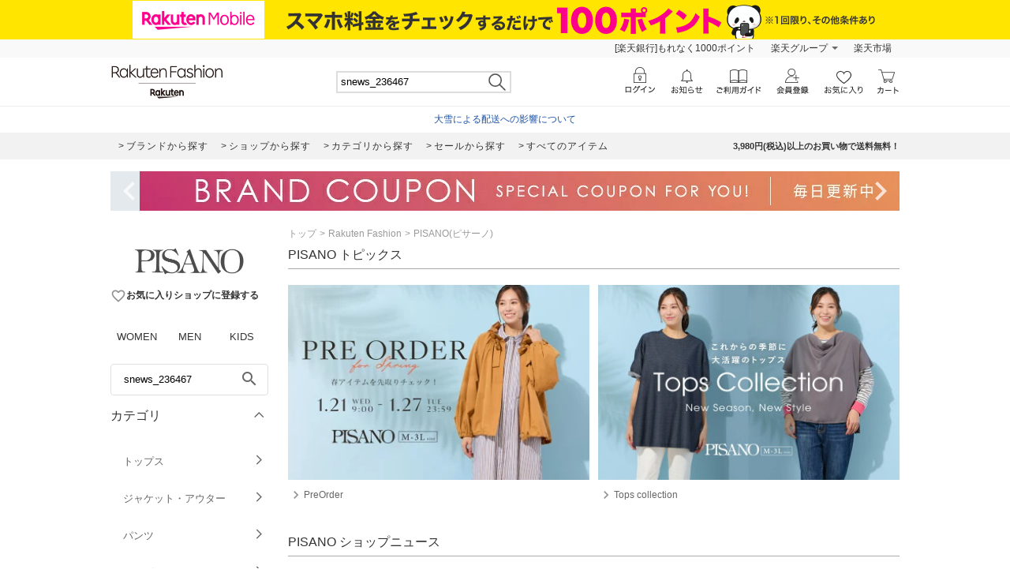

--- FILE ---
content_type: text/html; charset=utf-8
request_url: https://brandavenue.rakuten.co.jp/ba/shop-pisano/?free_word=snews_236467&l-id=shoptopics_8583_20240603_1
body_size: 26969
content:
<!DOCTYPE html><html style="-webkit-text-size-adjust:100%;color:#333" lang="ja"><head><meta charSet="utf-8"/><title>PISANO(ピサーノ)のsnews_236467に該当するアイテム一覧 | Rakuten Fashion(楽天ファッション／旧楽天ブランドアベニュー)</title><link rel="stylesheet" type="text/css" href="https://brandavenue.r10s.jp/com/assets/rf-search/20260121112417/app/pages/rf-search/css/pc-928510b9adc657e77ff0.bundle.css"/><meta name="keywords" content="通販,新作,送料無料,ファッション,Rakuten Fashion,楽天ファッション,楽天ブランドアベニュー,PISANO,ピサーノ,snews_236467"/><meta name="description" content="PISANO(ピサーノ)のsnews_236467に該当するアイテムを買うなら楽天ファッション(旧楽天ブランドアベニュー)★3980円(税込)以上送料無料★レディース、メンズからキッズまで、人気ブランド・アイテムが盛りだくさん！お買い物でポイントが貯まります！"/><link rel="canonical" href="https://brandavenue.rakuten.co.jp/ba/shop-pisano/"/><script>dataLayer = [{"gtm-page_type":"searchresults","gtm-brand_cd":"8583"}];</script><script>(function(w,d,s,l,i){w[l]=w[l]||[];w[l].push({'gtm.start':
  new Date().getTime(),event:'gtm.js'});var f=d.getElementsByTagName(s)[0],
  j=d.createElement(s),dl=l!='dataLayer'?'&l='+l:'';j.async=true;j.src=
  'https://www.googletagmanager.com/gtm.js?id='+i+dl;f.parentNode.insertBefore(j,f);
  })(window,document,'script','dataLayer','GTM-WG6GL7');</script><meta name="robots" content="noindex"/></head><body style="margin:0;font-family:-apple-system,BlinkMacSystemFont,Roboto,Helvetica Neue,Helvetica,\\30D2\30E9\30AE\30CE\89D2\30B4 ProN W3,Hiragino Kaku Gothic Pro,Meiryo,sans-serif" class=""><div id="root"><div class="container--36UYe"><div class="container--nGf7E"><a class="banner-link--2ONr0" href="https://network.mobile.rakuten.co.jp/campaign/fee-simulation/?l-id=brn_header_app_bnr" target="_blank"><img class="image--1td0y" src="https://brandavenue.r10s.jp/img/library/mno/20240530/yellow_pc_2000x50.png" alt="Rakuten Mobile"/></a></div><div class="container--2SiLH"><div class="menu-wrapper--sgGRS"><ul class="menu-content--iXVF1"><li class="list-content--m5YT5"><a class="text--2eUUN" href="https://member.insight.rakuten.co.jp/campaign/campaign00163.html?scid=wi_ich_rsr_bmd_he_P100">新規登録＆回答で100ポイント!</a></li><li class="list-content--m5YT5"><a class="text--2eUUN pull-down--1bxER" href="https://www.rakuten.co.jp/sitemap/">楽天グループ</a><ul class="pull-down-panel--1TU0S"><li class="pull-down-list--vWTWM"><a href="https://sm.rakuten.co.jp/?scid=wi_rfs_slist&amp;xadid=wi_rfs_slist" rel="nofollow" class="pull-down-text--3AntU">楽天マート</a></li><li class="pull-down-list--vWTWM"><a href="https://beauty.rakuten.co.jp/?scid=wi_grp_gmx_rba_hepullbu_bea" rel="nofollow" class="pull-down-text--3AntU">ビューティ</a></li><li class="pull-down-list--vWTWM"><a href="https://books.rakuten.co.jp/e-book/?scid=wi_grp_gmx_rba_hepullbu_kob" rel="nofollow" class="pull-down-text--3AntU">楽天Kobo</a></li><li class="pull-down-list--vWTWM"><a href="https://ticket.rakuten.co.jp/?scid=wi_grp_gmx_rba_hepullbu_tic" rel="nofollow" class="pull-down-text--3AntU">楽天チケット</a></li><li class="pull-down-list--vWTWM"><a href="https://uranai.rakuten.co.jp/?scid=wi_grp_gmx_rba_hepullbu_frt" rel="nofollow" class="pull-down-text--3AntU">楽天占い</a></li><li class="pull-down-list--vWTWM"><a class="pull-down-text--3AntU" href="https://www.rakuten.co.jp/sitemap/">サービス一覧</a></li></ul></li><li class="list-content--m5YT5"><a class="text--2eUUN" href="https://www.rakuten.co.jp/">楽天市場</a></li></ul></div></div><div class="container--2oEDh" id="headerNav"><div class="inner-contents--2S-JU"><div class="container--27k-Q"><a class="logo-container--2TA6u" href="/?l-id=brn_head_logo"><img alt="Rakuten Fashion" src="https://brandavenue.r10s.jp/img/library/01/pc_img/rlogo_01.png?fitin=310:45" class=""/></a></div><div class="container--1dYA5"><form class="search-bar--VJzns"><input type="text" class="input--uJrfH" value="snews_236467" maxLength="255"/><button class="search-button---eMyH" type="submit"><img src="https://brandavenue.r10s.jp/com/assets/rf-search/20260121112417/resources/header_search1369c00a9adb7303bf5ce00c6cdd4ebe.png" class="search-icon--3fL75"/></button><div class="wrapper--3_GQx"></div></form></div></div></div><div class="top--2sIqn"><div class="description--20jCA"><a href="https://ichiba.faq.rakuten.net/detail/000033569" class="url--11Py7" target="_blank">大雪による配送への影響について</a></div></div><div class="container--1mTob"><div class="navigation-area--2ZuYJ"><div class="link-list-container--36NXM"><a href="https://brandavenue.rakuten.co.jp/brandlist/?l-id=brn_head_brand" class="link-container--LakLm"><span class="link-text--3qEpx">ブランドから探す</span></a><a href="https://brandavenue.rakuten.co.jp/shoplist/?l-id=brn_head_shop" class="link-container--LakLm"><span class="link-text--3qEpx">ショップから探す</span></a><a href="https://brandavenue.rakuten.co.jp/categorylist/?l-id=brn_head_category" class="link-container--LakLm"><span class="link-text--3qEpx">カテゴリから探す</span></a><a href="https://brandavenue.rakuten.co.jp/all-sites/item/?sale=2&amp;l-id=brn_head_saleitem" class="link-container--LakLm"><span class="link-text--3qEpx">セールから探す</span></a><a href="https://brandavenue.rakuten.co.jp/all-sites/item/?l-id=brn_head_allitem" class="link-container--LakLm"><span class="link-text--3qEpx">すべてのアイテム</span></a></div><ul class="info-area--iRVFR"><li class="info-text--2dH4F">3,980円(税込)以上のお買い物で送料無料！</li></ul></div></div><div class="container--OOFas container-1000--3fhkU global-wrapper--KXyDI"><div class="slick-slider slick-slider--sHCe9 slick-initialized" dir="ltr"><div class="arrow--18UUB arrow-left--2QVBS"><button class="navigation-button--1bUet"><span class="icon--2WtCU"><i class="material-icons--2hPtE " style="font-size:48px">navigate_before</i></span></button></div><div class="slick-list"><div class="slick-track" style="width:2300%;left:-100%"><div data-index="-1" tabindex="-1" class="slick-slide slick-cloned" aria-hidden="true" style="width:4.3478260869565215%"><div><div class="wrapped-slide--1o-wE"><div style="padding-left:0px;padding-right:0px"><a href="https://brandavenue.rakuten.co.jp/contents/rfapp/?l-id=brn_head_bnr_all_rfapp"><img src="//brandavenue.r10s.jp/img/library/contents/rfapp/20241008/1000_50.jpg?resize=1000:50" alt="【アプリ限定】Rakuten Fashion アプリからの購入でポイント最大3倍"/></a></div></div></div></div><div data-index="0" class="slick-slide slick-active slick-current" tabindex="-1" aria-hidden="false" style="outline:none;width:4.3478260869565215%"><div><div class="wrapped-slide--1o-wE"><div style="padding-left:0px;padding-right:0px"><a href="https://brandavenue.rakuten.co.jp/contents/campaign/multiplebuy/?l-id=brn_head_bnr_all_multiplebuy"><img src="//brandavenue.r10s.jp/img/library/contents/campaign/multiplebuy/20260116/1000_50.jpg?resize=1000:50" alt="エントリー＆まとめ買いでポイント2倍"/></a></div></div></div></div><div data-index="1" class="slick-slide" tabindex="-1" aria-hidden="true" style="outline:none;width:4.3478260869565215%"><div><div class="wrapped-slide--1o-wE"><div style="padding-left:0px;padding-right:0px"><a href="https://event.rakuten.co.jp/campaign/point-up/wonderfulday/?l-id=brn_head_bnr_all_wonderfulday"><img src="//brandavenue.r10s.jp/img/library/index/20200801_wonderful/1000_50.jpg?resize=1000:50" alt="【楽天市場】エントリーで全ショップポイント3倍！ワンダフルデー"/></a></div></div></div></div><div data-index="2" class="slick-slide" tabindex="-1" aria-hidden="true" style="outline:none;width:4.3478260869565215%"><div><div class="wrapped-slide--1o-wE"><div style="padding-left:0px;padding-right:0px"><a href="https://event.rakuten.co.jp/campaign/rank/point/?l-id=brn_head_bnr_all_ichibathanksday"><img src="//brandavenue.r10s.jp/img/library/index/ichibathanksday/1000_50.jpg?resize=1000:50" alt="【楽天市場】ご愛顧感謝デー ポイント最大4倍"/></a></div></div></div></div><div data-index="3" class="slick-slide" tabindex="-1" aria-hidden="true" style="outline:none;width:4.3478260869565215%"><div><div class="wrapped-slide--1o-wE"><div style="padding-left:0px;padding-right:0px"><a href="https://event.rakuten.co.jp/card/pointday/?l-id=brn_head_bnr_all_pointday"><img src="//brandavenue.r10s.jp/img/library/index/5timescard/20250925/1000_50.jpg?resize=1000:50" alt="【楽天市場】毎月5と0のつく日はエントリー＆楽天カード利用でポイント+3倍でポイント4倍"/></a></div></div></div></div><div data-index="4" class="slick-slide" tabindex="-1" aria-hidden="true" style="outline:none;width:4.3478260869565215%"><div><div class="wrapped-slide--1o-wE"><div style="padding-left:0px;padding-right:0px"><a href="https://brandavenue.rakuten.co.jp/contents/sale/?l-id=brn_head_bnr_all_sale"><img src="//brandavenue.r10s.jp/img/library/contents/sale/20260115/1000_50.jpg?resize=1000:50" alt="Winter SALE"/></a></div></div></div></div><div data-index="5" class="slick-slide" tabindex="-1" aria-hidden="true" style="outline:none;width:4.3478260869565215%"><div><div class="wrapped-slide--1o-wE"><div style="padding-left:0px;padding-right:0px"><a href="https://brandavenue.rakuten.co.jp/contents/brandcoupon/pickup/?l-id=brn_head_bnr_all_brandcoupon"><img src="//brandavenue.r10s.jp/img/library/contents/brandcoupon/pickup/20250410/1000_50.jpg?resize=1000:50" alt="対象ブランド限定クーポン配布中"/></a></div></div></div></div><div data-index="6" class="slick-slide" tabindex="-1" aria-hidden="true" style="outline:none;width:4.3478260869565215%"><div><div class="wrapped-slide--1o-wE"><div style="padding-left:0px;padding-right:0px"><a href="https://brandavenue.rakuten.co.jp/contents/outer/?l-id=brn_head_bnr_all_outer"><img src="//brandavenue.r10s.jp/img/library/contents/outer/20251205/1000_50.jpg?resize=1000:50" alt="2025AW 冬のアウター特集"/></a></div></div></div></div><div data-index="7" class="slick-slide" tabindex="-1" aria-hidden="true" style="outline:none;width:4.3478260869565215%"><div><div class="wrapped-slide--1o-wE"><div style="padding-left:0px;padding-right:0px"><a href="https://brandavenue.rakuten.co.jp/contents/tops/?l-id=brn_head_bnr_all_tops"><img src="//brandavenue.r10s.jp/img/library/contents/tops/20251106/1000_50.jpg?resize=1000:50" alt="2025AW 冬のトップス特集"/></a></div></div></div></div><div data-index="8" class="slick-slide" tabindex="-1" aria-hidden="true" style="outline:none;width:4.3478260869565215%"><div><div class="wrapped-slide--1o-wE"><div style="padding-left:0px;padding-right:0px"><a href="https://brandavenue.rakuten.co.jp/contents/marathon/?l-id=brn_head_bnr_all_marathon"><img src="//brandavenue.r10s.jp/img/library/contents/marathon/20260122/1000_50.jpg?resize=1000:50" alt="お買い物マラソン × Rakuten Fashion"/></a></div></div></div></div><div data-index="9" class="slick-slide" tabindex="-1" aria-hidden="true" style="outline:none;width:4.3478260869565215%"><div><div class="wrapped-slide--1o-wE"><div style="padding-left:0px;padding-right:0px"><a href="https://brandavenue.rakuten.co.jp/contents/rfmag/202601/?l-id=brn_head_bnr_all_rfmag"><img src="//brandavenue.r10s.jp/img/library/contents/rfmag/20260109/1000_50.jpg?resize=1000:50" alt="【RF mag.】自分らしく、品よく好印象！ハレの日を飾るセレモニー服"/></a></div></div></div></div><div data-index="10" class="slick-slide" tabindex="-1" aria-hidden="true" style="outline:none;width:4.3478260869565215%"><div><div class="wrapped-slide--1o-wE"><div style="padding-left:0px;padding-right:0px"><a href="https://brandavenue.rakuten.co.jp/contents/rfapp/?l-id=brn_head_bnr_all_rfapp"><img src="//brandavenue.r10s.jp/img/library/contents/rfapp/20241008/1000_50.jpg?resize=1000:50" alt="【アプリ限定】Rakuten Fashion アプリからの購入でポイント最大3倍"/></a></div></div></div></div><div data-index="11" tabindex="-1" class="slick-slide slick-cloned" aria-hidden="true" style="width:4.3478260869565215%"><div><div class="wrapped-slide--1o-wE"><div style="padding-left:0px;padding-right:0px"><a href="https://brandavenue.rakuten.co.jp/contents/campaign/multiplebuy/?l-id=brn_head_bnr_all_multiplebuy"><img src="//brandavenue.r10s.jp/img/library/contents/campaign/multiplebuy/20260116/1000_50.jpg?resize=1000:50" alt="エントリー＆まとめ買いでポイント2倍"/></a></div></div></div></div><div data-index="12" tabindex="-1" class="slick-slide slick-cloned" aria-hidden="true" style="width:4.3478260869565215%"><div><div class="wrapped-slide--1o-wE"><div style="padding-left:0px;padding-right:0px"><a href="https://event.rakuten.co.jp/campaign/point-up/wonderfulday/?l-id=brn_head_bnr_all_wonderfulday"><img src="//brandavenue.r10s.jp/img/library/index/20200801_wonderful/1000_50.jpg?resize=1000:50" alt="【楽天市場】エントリーで全ショップポイント3倍！ワンダフルデー"/></a></div></div></div></div><div data-index="13" tabindex="-1" class="slick-slide slick-cloned" aria-hidden="true" style="width:4.3478260869565215%"><div><div class="wrapped-slide--1o-wE"><div style="padding-left:0px;padding-right:0px"><a href="https://event.rakuten.co.jp/campaign/rank/point/?l-id=brn_head_bnr_all_ichibathanksday"><img src="//brandavenue.r10s.jp/img/library/index/ichibathanksday/1000_50.jpg?resize=1000:50" alt="【楽天市場】ご愛顧感謝デー ポイント最大4倍"/></a></div></div></div></div><div data-index="14" tabindex="-1" class="slick-slide slick-cloned" aria-hidden="true" style="width:4.3478260869565215%"><div><div class="wrapped-slide--1o-wE"><div style="padding-left:0px;padding-right:0px"><a href="https://event.rakuten.co.jp/card/pointday/?l-id=brn_head_bnr_all_pointday"><img src="//brandavenue.r10s.jp/img/library/index/5timescard/20250925/1000_50.jpg?resize=1000:50" alt="【楽天市場】毎月5と0のつく日はエントリー＆楽天カード利用でポイント+3倍でポイント4倍"/></a></div></div></div></div><div data-index="15" tabindex="-1" class="slick-slide slick-cloned" aria-hidden="true" style="width:4.3478260869565215%"><div><div class="wrapped-slide--1o-wE"><div style="padding-left:0px;padding-right:0px"><a href="https://brandavenue.rakuten.co.jp/contents/sale/?l-id=brn_head_bnr_all_sale"><img src="//brandavenue.r10s.jp/img/library/contents/sale/20260115/1000_50.jpg?resize=1000:50" alt="Winter SALE"/></a></div></div></div></div><div data-index="16" tabindex="-1" class="slick-slide slick-cloned" aria-hidden="true" style="width:4.3478260869565215%"><div><div class="wrapped-slide--1o-wE"><div style="padding-left:0px;padding-right:0px"><a href="https://brandavenue.rakuten.co.jp/contents/brandcoupon/pickup/?l-id=brn_head_bnr_all_brandcoupon"><img src="//brandavenue.r10s.jp/img/library/contents/brandcoupon/pickup/20250410/1000_50.jpg?resize=1000:50" alt="対象ブランド限定クーポン配布中"/></a></div></div></div></div><div data-index="17" tabindex="-1" class="slick-slide slick-cloned" aria-hidden="true" style="width:4.3478260869565215%"><div><div class="wrapped-slide--1o-wE"><div style="padding-left:0px;padding-right:0px"><a href="https://brandavenue.rakuten.co.jp/contents/outer/?l-id=brn_head_bnr_all_outer"><img src="//brandavenue.r10s.jp/img/library/contents/outer/20251205/1000_50.jpg?resize=1000:50" alt="2025AW 冬のアウター特集"/></a></div></div></div></div><div data-index="18" tabindex="-1" class="slick-slide slick-cloned" aria-hidden="true" style="width:4.3478260869565215%"><div><div class="wrapped-slide--1o-wE"><div style="padding-left:0px;padding-right:0px"><a href="https://brandavenue.rakuten.co.jp/contents/tops/?l-id=brn_head_bnr_all_tops"><img src="//brandavenue.r10s.jp/img/library/contents/tops/20251106/1000_50.jpg?resize=1000:50" alt="2025AW 冬のトップス特集"/></a></div></div></div></div><div data-index="19" tabindex="-1" class="slick-slide slick-cloned" aria-hidden="true" style="width:4.3478260869565215%"><div><div class="wrapped-slide--1o-wE"><div style="padding-left:0px;padding-right:0px"><a href="https://brandavenue.rakuten.co.jp/contents/marathon/?l-id=brn_head_bnr_all_marathon"><img src="//brandavenue.r10s.jp/img/library/contents/marathon/20260122/1000_50.jpg?resize=1000:50" alt="お買い物マラソン × Rakuten Fashion"/></a></div></div></div></div><div data-index="20" tabindex="-1" class="slick-slide slick-cloned" aria-hidden="true" style="width:4.3478260869565215%"><div><div class="wrapped-slide--1o-wE"><div style="padding-left:0px;padding-right:0px"><a href="https://brandavenue.rakuten.co.jp/contents/rfmag/202601/?l-id=brn_head_bnr_all_rfmag"><img src="//brandavenue.r10s.jp/img/library/contents/rfmag/20260109/1000_50.jpg?resize=1000:50" alt="【RF mag.】自分らしく、品よく好印象！ハレの日を飾るセレモニー服"/></a></div></div></div></div><div data-index="21" tabindex="-1" class="slick-slide slick-cloned" aria-hidden="true" style="width:4.3478260869565215%"><div><div class="wrapped-slide--1o-wE"><div style="padding-left:0px;padding-right:0px"><a href="https://brandavenue.rakuten.co.jp/contents/rfapp/?l-id=brn_head_bnr_all_rfapp"><img src="//brandavenue.r10s.jp/img/library/contents/rfapp/20241008/1000_50.jpg?resize=1000:50" alt="【アプリ限定】Rakuten Fashion アプリからの購入でポイント最大3倍"/></a></div></div></div></div></div></div><div class="arrow--18UUB arrow-right--2Z7YI"><button class="navigation-button--1bUet"><span class="icon--2WtCU"><i class="material-icons--2hPtE " style="font-size:48px">navigate_next</i></span></button></div></div></div><div class="container--3ioZx"><div class="container--2xKny"><div id="left-wrapper" class="container--3rP55"><aside class="container--2Hy4c"><div class="spacer--1O71j block--1XPdY padding-bottom-large--2Ln4x"><div class="
      stack--JQmX_
      background-color-none--23WJr
      stack-vertical--1WXFZ
      
      
      text-align-left--2hgXc
      
      align-items-normal--3eaNC
      
    "><div class="
      item-vertical--2hf20
      undefined
      vertical-align-bottom--EtmJV
      
      
      
    "><a class="container--1Wuvu" href="https://brandavenue.rakuten.co.jp/ba/shop-pisano/" id="shopLogo"><img src="https://brandavenue.r10s.jp/img/brand/8583.jpg" width="200" alt="shop logo pc"/></a></div><div class="
      item-vertical--2hf20
      undefined
      vertical-align-bottom--EtmJV
      
      
      
    "><div class="shop-box--3RBS2" id="rf-search-favorite-register-dialog"><button class="container--3IYRm"><span class="icon--2WtCU"><i class="material-icons--2hPtE layout-vertical-align-bottom--21cCM color-gray--6u0Ht" style="font-size:20px">favorite_border</i></span><span class="description--25UpW">お気に入りショップに登録する</span></button></div></div></div></div><div class="container--2HsFs"><ul class="ul--uiJYm"><li class="li--3fd0W"><a class="a-inactive--_TgKK" href="/ladies/?l-id=brn_common_gendertabw">WOMEN</a></li><li class="li--3fd0W"><a class="a-inactive--_TgKK" href="/men/?l-id=brn_common_gendertabm">MEN</a></li><li class="li--3fd0W"><a class="a-inactive--_TgKK" href="/kids/?l-id=brn_common_gendertabk">KIDS</a></li></ul></div><div class="container--1yP6n"><form><input type="text" name="freeWord" aria-label="freeWord" class="input-area--1FGsO" autoComplete="off" value="snews_236467" placeholder="アイテムを探す" id="rf-search-free-word"/><button class="search-button--37G-l" type="submit"><span class="icon--2WtCU"><i class="material-icons--2hPtE ">search</i></span></button></form></div><div class="container--2Knrn" aria-expanded="true"><div id="rf-search-category-filter" class="title-area--UsJDI">カテゴリ<div class="indicator--3_99K"><div class="icon--37u_I common-chevron-up--1hdcj"></div></div></div><div class="children-container-expanded--2Ggsa" data-testid="accordion" style="max-height:none"><ul class="container--2LLJy"><li class="category--IHm-d" id="firstCategory"><div class="l-category--1lQKa"><a class="text-common--t3_tf text-category--GQdVt">トップス<div class="indicator--3ZZ18"><div class="icon--37u_I common-chevron-right--Dvexs"></div></div></a></div><div class="container--1NFAi" style="width:400px"><ul class="list-container-common--1zaZ_ list-container--VbD2u" style="width:200px"><li class="each-category--2wisN"><a class="text--1OCMm">カットソー・Tシャツ</a></li><li class="each-category--2wisN"><a class="text--1OCMm">シャツ・ブラウス</a></li><li class="each-category--2wisN"><a class="text--1OCMm">ニット</a></li><li class="each-category--2wisN"><a class="text--1OCMm">カーディガン</a></li><li class="each-category--2wisN"><a class="text--1OCMm">スウェット・トレーナー</a></li><li class="each-category--2wisN"><a class="text--1OCMm">パーカー・フーディー</a></li><li class="each-category--2wisN"><a class="text--1OCMm">ベスト・ジレ</a></li><li class="each-category--2wisN"><a class="text--1OCMm">ポロシャツ</a></li><li class="each-category--2wisN"><a class="text--1OCMm">アンサンブル</a></li><li class="each-category--2wisN"><a class="text--1OCMm">ノースリーブ・タンクトップ</a></li><li class="each-category--2wisN"><a class="text--1OCMm">キャミソール</a></li></ul><ul class="list-container-common--1zaZ_ list-container--VbD2u" style="width:200px"><li class="each-category--2wisN"><a class="text--1OCMm">ベアトップ</a></li><li class="each-category--2wisN"><a class="text--1OCMm">その他のトップス</a></li></ul></div></li><li class="category--IHm-d"><div class="l-category--1lQKa"><a class="text-common--t3_tf text-category--GQdVt">ジャケット・アウター<div class="indicator--3ZZ18"><div class="icon--37u_I common-chevron-right--Dvexs"></div></div></a></div><div class="container--1NFAi" style="width:400px"><ul class="list-container-common--1zaZ_ list-container--VbD2u" style="width:200px"><li class="each-category--2wisN"><a class="text--1OCMm">テーラードジャケット・ブレザー</a></li><li class="each-category--2wisN"><a class="text--1OCMm">ノーカラージャケット</a></li><li class="each-category--2wisN"><a class="text--1OCMm">ステンカラーコート</a></li><li class="each-category--2wisN"><a class="text--1OCMm">トレンチコート</a></li><li class="each-category--2wisN"><a class="text--1OCMm">ブルゾン・ジャンパー</a></li><li class="each-category--2wisN"><a class="text--1OCMm">ナイロンジャケット</a></li><li class="each-category--2wisN"><a class="text--1OCMm">マウンテンパーカー</a></li><li class="each-category--2wisN"><a class="text--1OCMm">ダウンジャケット・ダウンベスト</a></li><li class="each-category--2wisN"><a class="text--1OCMm">デニムジャケット</a></li><li class="each-category--2wisN"><a class="text--1OCMm">ライダースジャケット</a></li><li class="each-category--2wisN"><a class="text--1OCMm">MA-1</a></li></ul><ul class="list-container-common--1zaZ_ list-container--VbD2u" style="width:200px"><li class="each-category--2wisN"><a class="text--1OCMm">ミリタリージャケット</a></li><li class="each-category--2wisN"><a class="text--1OCMm">カバーオール・ワークジャケット</a></li><li class="each-category--2wisN"><a class="text--1OCMm">スタジャン・スカジャン</a></li><li class="each-category--2wisN"><a class="text--1OCMm">ダッフルコート</a></li><li class="each-category--2wisN"><a class="text--1OCMm">モッズコート</a></li><li class="each-category--2wisN"><a class="text--1OCMm">ピーコート</a></li><li class="each-category--2wisN"><a class="text--1OCMm">チェスターコート</a></li><li class="each-category--2wisN"><a class="text--1OCMm">ムートンコート</a></li><li class="each-category--2wisN"><a class="text--1OCMm">ポンチョ</a></li><li class="each-category--2wisN"><a class="text--1OCMm">レインコート</a></li><li class="each-category--2wisN"><a class="text--1OCMm">その他のジャケット・アウター</a></li></ul></div></li><li class="category--IHm-d"><div class="l-category--1lQKa"><a class="text-common--t3_tf text-category--GQdVt">パンツ<div class="indicator--3ZZ18"><div class="icon--37u_I common-chevron-right--Dvexs"></div></div></a></div><div class="container--1NFAi" style="width:200px"><ul class="list-container-common--1zaZ_ list-container--VbD2u" style="width:200px"><li class="each-category--2wisN"><a class="text--1OCMm">ジーンズ・デニムパンツ</a></li><li class="each-category--2wisN"><a class="text--1OCMm">スラックス・ドレスパンツ</a></li><li class="each-category--2wisN"><a class="text--1OCMm">ジャージ・スウェットパンツ</a></li><li class="each-category--2wisN"><a class="text--1OCMm">カーゴパンツ</a></li><li class="each-category--2wisN"><a class="text--1OCMm">チノパンツ</a></li><li class="each-category--2wisN"><a class="text--1OCMm">キュロット</a></li><li class="each-category--2wisN"><a class="text--1OCMm">その他のパンツ</a></li></ul></div></li><li class="category--IHm-d"><div class="l-category--1lQKa"><a class="text-common--t3_tf text-category--GQdVt">ワンピース・ドレス<div class="indicator--3ZZ18"><div class="icon--37u_I common-chevron-right--Dvexs"></div></div></a></div><div class="container--1NFAi" style="width:200px"><ul class="list-container-common--1zaZ_ list-container--VbD2u" style="width:200px"><li class="each-category--2wisN"><a class="text--1OCMm">ワンピース</a></li><li class="each-category--2wisN"><a class="text--1OCMm">シャツワンピース</a></li><li class="each-category--2wisN"><a class="text--1OCMm">ドレス</a></li><li class="each-category--2wisN"><a class="text--1OCMm">チュニック</a></li><li class="each-category--2wisN"><a class="text--1OCMm">ジャンパースカート</a></li><li class="each-category--2wisN"><a class="text--1OCMm">その他のワンピース・ドレス</a></li></ul></div></li><li class="category--IHm-d"><div class="l-category--1lQKa"><a class="text-common--t3_tf text-category--GQdVt">スカート<div class="indicator--3ZZ18"><div class="icon--37u_I common-chevron-right--Dvexs"></div></div></a></div><div class="container--1NFAi" style="width:200px"><ul class="list-container-common--1zaZ_ list-container--VbD2u" style="width:200px"><li class="each-category--2wisN"><a class="text--1OCMm">ロング・マキシスカート</a></li><li class="each-category--2wisN"><a class="text--1OCMm">ミディアムスカート</a></li><li class="each-category--2wisN"><a class="text--1OCMm">ミニスカート</a></li><li class="each-category--2wisN"><a class="text--1OCMm">その他のスカート</a></li></ul></div></li><li class="category--IHm-d"><div class="l-category--1lQKa"><a class="text-common--t3_tf text-category--GQdVt">オールインワン・オーバーオール<div class="indicator--3ZZ18"><div class="icon--37u_I common-chevron-right--Dvexs"></div></div></a></div><div class="container--1NFAi" style="width:200px"><ul class="list-container-common--1zaZ_ list-container--VbD2u" style="width:200px"><li class="each-category--2wisN"><a class="text--1OCMm">オーバーオール・サロペット</a></li><li class="each-category--2wisN"><a class="text--1OCMm">オールインワン・つなぎ</a></li><li class="each-category--2wisN"><a class="text--1OCMm">その他のオールインワン・オーバーオール</a></li></ul></div></li><li class="category--IHm-d"><div class="l-category--1lQKa"><a class="text-common--t3_tf text-category--GQdVt">バッグ<div class="indicator--3ZZ18"><div class="icon--37u_I common-chevron-right--Dvexs"></div></div></a></div><div class="container--1NFAi" style="width:400px"><ul class="list-container-common--1zaZ_ list-container--VbD2u" style="width:200px"><li class="each-category--2wisN"><a class="text--1OCMm">トートバッグ</a></li><li class="each-category--2wisN"><a class="text--1OCMm">ショルダーバッグ</a></li><li class="each-category--2wisN"><a class="text--1OCMm">リュック・バックパック</a></li><li class="each-category--2wisN"><a class="text--1OCMm">ハンドバッグ</a></li><li class="each-category--2wisN"><a class="text--1OCMm">ボディバッグ・ウエストポーチ</a></li><li class="each-category--2wisN"><a class="text--1OCMm">メッセンジャーバッグ</a></li><li class="each-category--2wisN"><a class="text--1OCMm">ビジネスバッグ・ブリーフケース</a></li><li class="each-category--2wisN"><a class="text--1OCMm">エコバッグ・サブバッグ</a></li><li class="each-category--2wisN"><a class="text--1OCMm">ボストンバッグ</a></li><li class="each-category--2wisN"><a class="text--1OCMm">ドラムバッグ</a></li><li class="each-category--2wisN"><a class="text--1OCMm">クラッチバッグ</a></li></ul><ul class="list-container-common--1zaZ_ list-container--VbD2u" style="width:200px"><li class="each-category--2wisN"><a class="text--1OCMm">かごバッグ</a></li><li class="each-category--2wisN"><a class="text--1OCMm">スーツケース・キャリーバッグ</a></li><li class="each-category--2wisN"><a class="text--1OCMm">ランドセル</a></li><li class="each-category--2wisN"><a class="text--1OCMm">その他のバッグ</a></li></ul></div></li><li class="category--IHm-d"><div class="l-category--1lQKa"><a class="text-common--t3_tf text-category--GQdVt">シューズ・靴<div class="indicator--3ZZ18"><div class="icon--37u_I common-chevron-right--Dvexs"></div></div></a></div><div class="container--1NFAi" style="width:400px"><ul class="list-container-common--1zaZ_ list-container--VbD2u" style="width:200px"><li class="each-category--2wisN"><a class="text--1OCMm">スニーカー</a></li><li class="each-category--2wisN"><a class="text--1OCMm">サンダル</a></li><li class="each-category--2wisN"><a class="text--1OCMm">ミュール</a></li><li class="each-category--2wisN"><a class="text--1OCMm">ブーツ</a></li><li class="each-category--2wisN"><a class="text--1OCMm">パンプス</a></li><li class="each-category--2wisN"><a class="text--1OCMm">レースアップ・ドレスシューズ</a></li><li class="each-category--2wisN"><a class="text--1OCMm">バレエシューズ</a></li><li class="each-category--2wisN"><a class="text--1OCMm">ローファー</a></li><li class="each-category--2wisN"><a class="text--1OCMm">スリッポン</a></li><li class="each-category--2wisN"><a class="text--1OCMm">モカシン・デッキシューズ</a></li><li class="each-category--2wisN"><a class="text--1OCMm">レインシューズ・ブーツ</a></li></ul><ul class="list-container-common--1zaZ_ list-container--VbD2u" style="width:200px"><li class="each-category--2wisN"><a class="text--1OCMm">シューケア用品・シューズ小物</a></li><li class="each-category--2wisN"><a class="text--1OCMm">その他のシューズ・靴</a></li></ul></div></li><li class="category--IHm-d"><div class="l-category--1lQKa"><a class="text-common--t3_tf text-category--GQdVt">インナー・ルームウェア<div class="indicator--3ZZ18"><div class="icon--37u_I common-chevron-right--Dvexs"></div></div></a></div><div class="container--1NFAi" style="width:200px"><ul class="list-container-common--1zaZ_ list-container--VbD2u" style="width:200px"><li class="each-category--2wisN"><a class="text--1OCMm">ショーツ</a></li><li class="each-category--2wisN"><a class="text--1OCMm">ブラジャー</a></li><li class="each-category--2wisN"><a class="text--1OCMm">ブラ＆ショーツセット</a></li><li class="each-category--2wisN"><a class="text--1OCMm">ボクサーパンツ・トランクス</a></li><li class="each-category--2wisN"><a class="text--1OCMm">パジャマ</a></li><li class="each-category--2wisN"><a class="text--1OCMm">その他のインナー・ルームウェア</a></li></ul></div></li><li class="category--IHm-d"><div class="l-category--1lQKa"><a class="text-common--t3_tf text-category--GQdVt">靴下・レッグウェア<div class="indicator--3ZZ18"><div class="icon--37u_I common-chevron-right--Dvexs"></div></div></a></div><div class="container--1NFAi" style="width:200px"><ul class="list-container-common--1zaZ_ list-container--VbD2u" style="width:200px"><li class="each-category--2wisN"><a class="text--1OCMm">靴下</a></li><li class="each-category--2wisN"><a class="text--1OCMm">タイツ・ストッキング・パンスト</a></li><li class="each-category--2wisN"><a class="text--1OCMm">レギンス・スパッツ</a></li><li class="each-category--2wisN"><a class="text--1OCMm">レッグウォーマー</a></li><li class="each-category--2wisN"><a class="text--1OCMm">その他の靴下・レッグウェア</a></li></ul></div></li><li class="category--IHm-d"><div class="container--2Knrn" aria-expanded="false"><div class="title-area--UsJDI layout-category-filter--1LaUj">さらに表示<div class="indicator--3_99K"><div class="icon--37u_I common-chevron-down--2ojoF"></div></div></div><div class="children-container--zT1cp" data-testid="accordion" style="max-height:0px"><ul class="list-common--1g2w1"><li class="category--IHm-d" id="firstOtherCategory"><div class="l-category--1lQKa"><a class="text-common--t3_tf text-category--GQdVt">ファッション雑貨<div class="indicator--3ZZ18"><div class="icon--37u_I common-chevron-right--Dvexs"></div></div></a></div><div class="container--1NFAi" style="width:400px"><ul class="list-container-common--1zaZ_ list-container--VbD2u" style="width:200px"><li class="each-category--2wisN"><a class="text--1OCMm">ベルト</a></li><li class="each-category--2wisN"><a class="text--1OCMm">サスペンダー</a></li><li class="each-category--2wisN"><a class="text--1OCMm">ハンカチ・ハンドタオル</a></li><li class="each-category--2wisN"><a class="text--1OCMm">スカーフ・バンダナ</a></li><li class="each-category--2wisN"><a class="text--1OCMm">傘・長傘</a></li><li class="each-category--2wisN"><a class="text--1OCMm">折りたたみ傘</a></li><li class="each-category--2wisN"><a class="text--1OCMm">メガネ</a></li><li class="each-category--2wisN"><a class="text--1OCMm">サングラス</a></li><li class="each-category--2wisN"><a class="text--1OCMm">チャーム・キーチェーン</a></li><li class="each-category--2wisN"><a class="text--1OCMm">マフラー・ストール・ネックウォーマー</a></li><li class="each-category--2wisN"><a class="text--1OCMm">手袋</a></li></ul><ul class="list-container-common--1zaZ_ list-container--VbD2u" style="width:200px"><li class="each-category--2wisN"><a class="text--1OCMm">イヤーマフ</a></li><li class="each-category--2wisN"><a class="text--1OCMm">付け襟</a></li><li class="each-category--2wisN"><a class="text--1OCMm">マスク</a></li><li class="each-category--2wisN"><a class="text--1OCMm">その他のファッション雑貨</a></li></ul></div></li><li class="category--IHm-d"><div class="l-category--1lQKa"><a class="text-common--t3_tf text-category--GQdVt">アクセサリー・腕時計<div class="indicator--3ZZ18"><div class="icon--37u_I common-chevron-right--Dvexs"></div></div></a></div><div class="container--1NFAi" style="width:200px"><ul class="list-container-common--1zaZ_ list-container--VbD2u" style="width:200px"><li class="each-category--2wisN"><a class="text--1OCMm">ネックレス</a></li><li class="each-category--2wisN"><a class="text--1OCMm">チョーカー</a></li><li class="each-category--2wisN"><a class="text--1OCMm">ピアス</a></li><li class="each-category--2wisN"><a class="text--1OCMm">イヤリング・イヤーカフ</a></li><li class="each-category--2wisN"><a class="text--1OCMm">リング・指輪</a></li><li class="each-category--2wisN"><a class="text--1OCMm">ブレスレット・バングル</a></li><li class="each-category--2wisN"><a class="text--1OCMm">ブローチ・コサージュ・バッジ</a></li><li class="each-category--2wisN"><a class="text--1OCMm">アンクレット</a></li><li class="each-category--2wisN"><a class="text--1OCMm">腕時計</a></li><li class="each-category--2wisN"><a class="text--1OCMm">その他のアクセサリー・腕時計</a></li></ul></div></li><li class="category--IHm-d"><div class="l-category--1lQKa"><a class="text-common--t3_tf text-category--GQdVt">財布・ポーチ・ケース<div class="indicator--3ZZ18"><div class="icon--37u_I common-chevron-right--Dvexs"></div></div></a></div><div class="container--1NFAi" style="width:200px"><ul class="list-container-common--1zaZ_ list-container--VbD2u" style="width:200px"><li class="each-category--2wisN"><a class="text--1OCMm">財布</a></li><li class="each-category--2wisN"><a class="text--1OCMm">コインケース・小銭入れ・札入れ</a></li><li class="each-category--2wisN"><a class="text--1OCMm">ポーチ</a></li><li class="each-category--2wisN"><a class="text--1OCMm">パスケース・定期入れ</a></li><li class="each-category--2wisN"><a class="text--1OCMm">名刺入れ・カードケース</a></li><li class="each-category--2wisN"><a class="text--1OCMm">その他の財布・ポーチ・ケース</a></li></ul></div></li><li class="category--IHm-d"><div class="l-category--1lQKa"><a class="text-common--t3_tf text-category--GQdVt">帽子<div class="indicator--3ZZ18"><div class="icon--37u_I common-chevron-right--Dvexs"></div></div></a></div><div class="container--1NFAi" style="width:200px"><ul class="list-container-common--1zaZ_ list-container--VbD2u" style="width:200px"><li class="each-category--2wisN"><a class="text--1OCMm">キャップ</a></li><li class="each-category--2wisN"><a class="text--1OCMm">ハット</a></li><li class="each-category--2wisN"><a class="text--1OCMm">ニット帽・ビーニー</a></li><li class="each-category--2wisN"><a class="text--1OCMm">ハンチング・ベレー帽</a></li><li class="each-category--2wisN"><a class="text--1OCMm">キャスケット</a></li><li class="each-category--2wisN"><a class="text--1OCMm">サンバイザー</a></li><li class="each-category--2wisN"><a class="text--1OCMm">その他の帽子</a></li></ul></div></li><li class="category--IHm-d"><div class="l-category--1lQKa"><a class="text-common--t3_tf text-category--GQdVt">ヘアアクセサリー<div class="indicator--3ZZ18"><div class="icon--37u_I common-chevron-right--Dvexs"></div></div></a></div><div class="container--1NFAi" style="width:200px"><ul class="list-container-common--1zaZ_ list-container--VbD2u" style="width:200px"><li class="each-category--2wisN"><a class="text--1OCMm">バレッタ・ヘアクリップ・ヘアピン</a></li><li class="each-category--2wisN"><a class="text--1OCMm">ヘアゴム</a></li><li class="each-category--2wisN"><a class="text--1OCMm">カチューシャ・ヘアバンド</a></li><li class="each-category--2wisN"><a class="text--1OCMm">その他のヘアアクセサリー</a></li></ul></div></li><li class="category--IHm-d"><div class="l-category--1lQKa"><a class="text-common--t3_tf text-category--GQdVt">マタニティウェア・ベビー用品<div class="indicator--3ZZ18"><div class="icon--37u_I common-chevron-right--Dvexs"></div></div></a></div><div class="container--1NFAi" style="width:400px"><ul class="list-container-common--1zaZ_ list-container--VbD2u" style="width:200px"><li class="each-category--2wisN"><a class="text--1OCMm">マタニティインナー・肌着</a></li><li class="each-category--2wisN"><a class="text--1OCMm">マタニティトップス</a></li><li class="each-category--2wisN"><a class="text--1OCMm">マタニティパンツ・スカート</a></li><li class="each-category--2wisN"><a class="text--1OCMm">マタニティワンピース・フォーマル</a></li><li class="each-category--2wisN"><a class="text--1OCMm">マザーズバッグ・おむつポーチ</a></li><li class="each-category--2wisN"><a class="text--1OCMm">母子手帳ケース</a></li><li class="each-category--2wisN"><a class="text--1OCMm">その他のマタニティグッズ</a></li><li class="each-category--2wisN"><a class="text--1OCMm">ベビー肌着・新生児服</a></li><li class="each-category--2wisN"><a class="text--1OCMm">ベビートップス</a></li><li class="each-category--2wisN"><a class="text--1OCMm">ベビーボトムス</a></li><li class="each-category--2wisN"><a class="text--1OCMm">ロンパース・カバーオール</a></li></ul><ul class="list-container-common--1zaZ_ list-container--VbD2u" style="width:200px"><li class="each-category--2wisN"><a class="text--1OCMm">ベビーソックス</a></li><li class="each-category--2wisN"><a class="text--1OCMm">ベビータイツ</a></li><li class="each-category--2wisN"><a class="text--1OCMm">ベビー帽子</a></li><li class="each-category--2wisN"><a class="text--1OCMm">スタイ・よだれかけ</a></li><li class="each-category--2wisN"><a class="text--1OCMm">おくるみ</a></li><li class="each-category--2wisN"><a class="text--1OCMm">離乳食・お食事グッズ</a></li><li class="each-category--2wisN"><a class="text--1OCMm">ベビーギフト</a></li><li class="each-category--2wisN"><a class="text--1OCMm">その他のベビーグッズ</a></li></ul></div></li><li class="category--IHm-d"><div class="l-category--1lQKa"><a class="text-common--t3_tf text-category--GQdVt">スーツ・フォーマル<div class="indicator--3ZZ18"><div class="icon--37u_I common-chevron-right--Dvexs"></div></div></a></div><div class="container--1NFAi" style="width:200px"><ul class="list-container-common--1zaZ_ list-container--VbD2u" style="width:200px"><li class="each-category--2wisN"><a class="text--1OCMm">セットアップスーツ</a></li><li class="each-category--2wisN"><a class="text--1OCMm">Yシャツ・カッターシャツ</a></li><li class="each-category--2wisN"><a class="text--1OCMm">ネクタイ・蝶ネクタイ</a></li><li class="each-category--2wisN"><a class="text--1OCMm">スーツジャケット</a></li><li class="each-category--2wisN"><a class="text--1OCMm">スーツパンツ</a></li><li class="each-category--2wisN"><a class="text--1OCMm">スーツベスト</a></li><li class="each-category--2wisN"><a class="text--1OCMm">スーツスカート</a></li><li class="each-category--2wisN"><a class="text--1OCMm">スーツワンピース</a></li><li class="each-category--2wisN"><a class="text--1OCMm">スーツ系小物</a></li></ul></div></li><li class="category--IHm-d"><div class="l-category--1lQKa"><a class="text-common--t3_tf text-category--GQdVt">水着・スイムグッズ<div class="indicator--3ZZ18"><div class="icon--37u_I common-chevron-right--Dvexs"></div></div></a></div><div class="container--1NFAi" style="width:200px"><ul class="list-container-common--1zaZ_ list-container--VbD2u" style="width:200px"><li class="each-category--2wisN"><a class="text--1OCMm">水着</a></li><li class="each-category--2wisN"><a class="text--1OCMm">ラッシュガード</a></li><li class="each-category--2wisN"><a class="text--1OCMm">その他の水着・スイムグッズ</a></li></ul></div></li><li class="category--IHm-d"><div class="l-category--1lQKa"><a class="text-common--t3_tf text-category--GQdVt">着物・浴衣・和装小物<div class="indicator--3ZZ18"><div class="icon--37u_I common-chevron-right--Dvexs"></div></div></a></div><div class="container--1NFAi" style="width:200px"><ul class="list-container-common--1zaZ_ list-container--VbD2u" style="width:200px"><li class="each-category--2wisN"><a class="text--1OCMm">浴衣</a></li><li class="each-category--2wisN"><a class="text--1OCMm">着物</a></li><li class="each-category--2wisN"><a class="text--1OCMm">和装小物</a></li></ul></div></li><li class="category--IHm-d"><div class="l-category--1lQKa"><a class="text-common--t3_tf text-category--GQdVt">スキンケア<div class="indicator--3ZZ18"><div class="icon--37u_I common-chevron-right--Dvexs"></div></div></a></div><div class="container--1NFAi" style="width:400px"><ul class="list-container-common--1zaZ_ list-container--VbD2u" style="width:200px"><li class="each-category--2wisN"><a class="text--1OCMm">クレンジング</a></li><li class="each-category--2wisN"><a class="text--1OCMm">洗顔料・洗顔フォーム</a></li><li class="each-category--2wisN"><a class="text--1OCMm">化粧水</a></li><li class="each-category--2wisN"><a class="text--1OCMm">乳液</a></li><li class="each-category--2wisN"><a class="text--1OCMm">美容液・オイル・クリーム</a></li><li class="each-category--2wisN"><a class="text--1OCMm">ブースター・導入液</a></li><li class="each-category--2wisN"><a class="text--1OCMm">オールインワン</a></li><li class="each-category--2wisN"><a class="text--1OCMm">パック・フェイスマスク</a></li><li class="each-category--2wisN"><a class="text--1OCMm">アイクリーム・まつげ美容液・アイケア</a></li><li class="each-category--2wisN"><a class="text--1OCMm">リップクリーム・リップケア</a></li><li class="each-category--2wisN"><a class="text--1OCMm">日焼け止め・UVケア</a></li></ul><ul class="list-container-common--1zaZ_ list-container--VbD2u" style="width:200px"><li class="each-category--2wisN"><a class="text--1OCMm">その他のスキンケア</a></li></ul></div></li><li class="category--IHm-d"><div class="l-category--1lQKa"><a class="text-common--t3_tf text-category--GQdVt">ベースメイク<div class="indicator--3ZZ18"><div class="icon--37u_I common-chevron-right--Dvexs"></div></div></a></div><div class="container--1NFAi" style="width:200px"><ul class="list-container-common--1zaZ_ list-container--VbD2u" style="width:200px"><li class="each-category--2wisN"><a class="text--1OCMm">化粧下地</a></li><li class="each-category--2wisN"><a class="text--1OCMm">ファンデーション</a></li><li class="each-category--2wisN"><a class="text--1OCMm">コンシーラー</a></li><li class="each-category--2wisN"><a class="text--1OCMm">フェイスパウダー</a></li><li class="each-category--2wisN"><a class="text--1OCMm">BB・CCクリーム</a></li><li class="each-category--2wisN"><a class="text--1OCMm">その他のベースメイク</a></li></ul></div></li><li class="category--IHm-d"><div class="l-category--1lQKa"><a class="text-common--t3_tf text-category--GQdVt">メイクアップ<div class="indicator--3ZZ18"><div class="icon--37u_I common-chevron-right--Dvexs"></div></div></a></div><div class="container--1NFAi" style="width:200px"><ul class="list-container-common--1zaZ_ list-container--VbD2u" style="width:200px"><li class="each-category--2wisN"><a class="text--1OCMm">アイブロウ</a></li><li class="each-category--2wisN"><a class="text--1OCMm">アイシャドウ</a></li><li class="each-category--2wisN"><a class="text--1OCMm">アイライナー</a></li><li class="each-category--2wisN"><a class="text--1OCMm">マスカラ</a></li><li class="each-category--2wisN"><a class="text--1OCMm">口紅・リップ・グロス</a></li><li class="each-category--2wisN"><a class="text--1OCMm">チーク</a></li><li class="each-category--2wisN"><a class="text--1OCMm">ハイライト・シェーディング</a></li><li class="each-category--2wisN"><a class="text--1OCMm">その他のメイクアップ</a></li></ul></div></li><li class="category--IHm-d"><div class="l-category--1lQKa"><a class="text-common--t3_tf text-category--GQdVt">ネイル<div class="indicator--3ZZ18"><div class="icon--37u_I common-chevron-right--Dvexs"></div></div></a></div><div class="container--1NFAi" style="width:200px"><ul class="list-container-common--1zaZ_ list-container--VbD2u" style="width:200px"><li class="each-category--2wisN"><a class="text--1OCMm">マニキュア・ネイルポリッシュ</a></li><li class="each-category--2wisN"><a class="text--1OCMm">ネイルリムーバー・除光液</a></li><li class="each-category--2wisN"><a class="text--1OCMm">その他のネイル・ネイルケア用品</a></li></ul></div></li><li class="category--IHm-d"><div class="l-category--1lQKa"><a class="text-common--t3_tf text-category--GQdVt">ボディケア・オーラルケア<div class="indicator--3ZZ18"><div class="icon--37u_I common-chevron-right--Dvexs"></div></div></a></div><div class="container--1NFAi" style="width:200px"><ul class="list-container-common--1zaZ_ list-container--VbD2u" style="width:200px"><li class="each-category--2wisN"><a class="text--1OCMm">ボディローション・ミルク</a></li><li class="each-category--2wisN"><a class="text--1OCMm">ボディクリーム・オイル</a></li><li class="each-category--2wisN"><a class="text--1OCMm">ボディスクラブ</a></li><li class="each-category--2wisN"><a class="text--1OCMm">ボディソープ</a></li><li class="each-category--2wisN"><a class="text--1OCMm">ハンドケア</a></li><li class="each-category--2wisN"><a class="text--1OCMm">ハンドソープ</a></li><li class="each-category--2wisN"><a class="text--1OCMm">オーラルケア</a></li><li class="each-category--2wisN"><a class="text--1OCMm">入浴剤</a></li><li class="each-category--2wisN"><a class="text--1OCMm">その他のボディケア・オーラルケア</a></li></ul></div></li><li class="category--IHm-d"><div class="l-category--1lQKa"><a class="text-common--t3_tf text-category--GQdVt">ヘアケア<div class="indicator--3ZZ18"><div class="icon--37u_I common-chevron-right--Dvexs"></div></div></a></div><div class="container--1NFAi" style="width:200px"><ul class="list-container-common--1zaZ_ list-container--VbD2u" style="width:200px"><li class="each-category--2wisN"><a class="text--1OCMm">シャンプー</a></li><li class="each-category--2wisN"><a class="text--1OCMm">コンディショナー</a></li><li class="each-category--2wisN"><a class="text--1OCMm">トリートメント</a></li><li class="each-category--2wisN"><a class="text--1OCMm">スタイリング剤</a></li><li class="each-category--2wisN"><a class="text--1OCMm">ヘアブラシ・コーム</a></li><li class="each-category--2wisN"><a class="text--1OCMm">その他のヘアケア</a></li></ul></div></li><li class="category--IHm-d"><div class="l-category--1lQKa"><a class="text-common--t3_tf text-category--GQdVt">フレグランス<div class="indicator--3ZZ18"><div class="icon--37u_I common-chevron-right--Dvexs"></div></div></a></div><div class="container--1NFAi" style="width:200px"><ul class="list-container-common--1zaZ_ list-container--VbD2u" style="width:200px"><li class="each-category--2wisN"><a class="text--1OCMm">香水</a></li><li class="each-category--2wisN"><a class="text--1OCMm">フレグランスミスト・ボディミスト</a></li><li class="each-category--2wisN"><a class="text--1OCMm">その他のフレグランス</a></li></ul></div></li><li class="category--IHm-d"><div class="l-category--1lQKa"><a class="text-common--t3_tf text-category--GQdVt">メイク道具・美容器具<div class="indicator--3ZZ18"><div class="icon--37u_I common-chevron-right--Dvexs"></div></div></a></div><div class="container--1NFAi" style="width:200px"><ul class="list-container-common--1zaZ_ list-container--VbD2u" style="width:200px"><li class="each-category--2wisN"><a class="text--1OCMm">コットンパフ</a></li><li class="each-category--2wisN"><a class="text--1OCMm">ビューラー・コーム</a></li><li class="each-category--2wisN"><a class="text--1OCMm">パフ・スポンジ</a></li><li class="each-category--2wisN"><a class="text--1OCMm">メイクブラシ</a></li><li class="each-category--2wisN"><a class="text--1OCMm">コスメケース</a></li><li class="each-category--2wisN"><a class="text--1OCMm">手鏡・メイクミラー</a></li><li class="each-category--2wisN"><a class="text--1OCMm">美容器具</a></li><li class="each-category--2wisN"><a class="text--1OCMm">その他のメイク道具・美容器具</a></li></ul></div></li><li class="category--IHm-d"><div class="l-category--1lQKa"><a class="text-common--t3_tf text-category--GQdVt">コフレ・キット・セット<div class="indicator--3ZZ18"><div class="icon--37u_I common-chevron-right--Dvexs"></div></div></a></div><div class="container--1NFAi" style="width:200px"><ul class="list-container-common--1zaZ_ list-container--VbD2u" style="width:200px"><li class="each-category--2wisN"><a class="text--1OCMm">コフレ・コスメキット・ギフトセット</a></li></ul></div></li><li class="category--IHm-d"><div class="l-category--1lQKa"><a class="text-common--t3_tf text-category--GQdVt">食器・調理器具・キッチン用品<div class="indicator--3ZZ18"><div class="icon--37u_I common-chevron-right--Dvexs"></div></div></a></div><div class="container--1NFAi" style="width:200px"><ul class="list-container-common--1zaZ_ list-container--VbD2u" style="width:200px"><li class="each-category--2wisN"><a class="text--1OCMm">食器・皿</a></li><li class="each-category--2wisN"><a class="text--1OCMm">グラス・マグカップ・タンブラー</a></li><li class="each-category--2wisN"><a class="text--1OCMm">カトラリー</a></li><li class="each-category--2wisN"><a class="text--1OCMm">鍋・フライパン</a></li><li class="each-category--2wisN"><a class="text--1OCMm">弁当箱・ランチボックス</a></li><li class="each-category--2wisN"><a class="text--1OCMm">水筒・マグボトル</a></li><li class="each-category--2wisN"><a class="text--1OCMm">エプロン</a></li><li class="each-category--2wisN"><a class="text--1OCMm">ランチョンマット・テーブルクロス</a></li><li class="each-category--2wisN"><a class="text--1OCMm">キッチン家電</a></li><li class="each-category--2wisN"><a class="text--1OCMm">その他の食器・調理器具・キッチン用品</a></li></ul></div></li><li class="category--IHm-d"><div class="l-category--1lQKa"><a class="text-common--t3_tf text-category--GQdVt">インテリア・生活雑貨<div class="indicator--3ZZ18"><div class="icon--37u_I common-chevron-right--Dvexs"></div></div></a></div><div class="container--1NFAi" style="width:400px"><ul class="list-container-common--1zaZ_ list-container--VbD2u" style="width:200px"><li class="each-category--2wisN"><a class="text--1OCMm">収納用品・棚・ラック</a></li><li class="each-category--2wisN"><a class="text--1OCMm">ランドリー・洗濯用品</a></li><li class="each-category--2wisN"><a class="text--1OCMm">トイレ用品・バス用品</a></li><li class="each-category--2wisN"><a class="text--1OCMm">ライト・照明器具</a></li><li class="each-category--2wisN"><a class="text--1OCMm">カーペット・ラグ・マット</a></li><li class="each-category--2wisN"><a class="text--1OCMm">クッション・クッションカバー</a></li><li class="each-category--2wisN"><a class="text--1OCMm">ブランケット・ひざ掛け</a></li><li class="each-category--2wisN"><a class="text--1OCMm">カーテン</a></li><li class="each-category--2wisN"><a class="text--1OCMm">タオル</a></li><li class="each-category--2wisN"><a class="text--1OCMm">オブジェ・置物・アート</a></li><li class="each-category--2wisN"><a class="text--1OCMm">ディフューザー・お香・アロマオイル・キャンドル</a></li></ul><ul class="list-container-common--1zaZ_ list-container--VbD2u" style="width:200px"><li class="each-category--2wisN"><a class="text--1OCMm">フラワーベース・花瓶</a></li><li class="each-category--2wisN"><a class="text--1OCMm">鏡・ミラー</a></li><li class="each-category--2wisN"><a class="text--1OCMm">時計</a></li><li class="each-category--2wisN"><a class="text--1OCMm">おもちゃ・ゲーム・フィギュア</a></li><li class="each-category--2wisN"><a class="text--1OCMm">フォトフレーム・写真立て</a></li><li class="each-category--2wisN"><a class="text--1OCMm">扇風機・空気清浄機・加湿器</a></li><li class="each-category--2wisN"><a class="text--1OCMm">ゴミ箱・ダストボックス</a></li><li class="each-category--2wisN"><a class="text--1OCMm">トラベルグッズ</a></li><li class="each-category--2wisN"><a class="text--1OCMm">その他のインテリア・生活雑貨</a></li></ul></div></li><li class="category--IHm-d"><div class="l-category--1lQKa"><a class="text-common--t3_tf text-category--GQdVt">スマホグッズ・オーディオ機器<div class="indicator--3ZZ18"><div class="icon--37u_I common-chevron-right--Dvexs"></div></div></a></div><div class="container--1NFAi" style="width:200px"><ul class="list-container-common--1zaZ_ list-container--VbD2u" style="width:200px"><li class="each-category--2wisN"><a class="text--1OCMm">スマホ・タブレット・PCケース/カバー</a></li><li class="each-category--2wisN"><a class="text--1OCMm">モバイルバッテリー・充電器</a></li><li class="each-category--2wisN"><a class="text--1OCMm">イヤホン・イヤホンケース・ヘッドフォン</a></li><li class="each-category--2wisN"><a class="text--1OCMm">オーディオ・スピーカー</a></li><li class="each-category--2wisN"><a class="text--1OCMm">その他のスマホグッズ・オーディオ機器</a></li></ul></div></li><li class="category--IHm-d"><div class="l-category--1lQKa"><a class="text-common--t3_tf text-category--GQdVt">スポーツ・アウトドア用品<div class="indicator--3ZZ18"><div class="icon--37u_I common-chevron-right--Dvexs"></div></div></a></div><div class="container--1NFAi" style="width:200px"><ul class="list-container-common--1zaZ_ list-container--VbD2u" style="width:200px"><li class="each-category--2wisN"><a class="text--1OCMm">アウトドア・レジャー・キャンプ用品</a></li><li class="each-category--2wisN"><a class="text--1OCMm">トレーニング・フィットネス用品</a></li><li class="each-category--2wisN"><a class="text--1OCMm">ゴルフグッズ</a></li><li class="each-category--2wisN"><a class="text--1OCMm">その他のスポーツ・アウトドア用品</a></li></ul></div></li><li class="category--IHm-d"><div class="l-category--1lQKa"><a class="text-common--t3_tf text-category--GQdVt">文房具<div class="indicator--3ZZ18"><div class="icon--37u_I common-chevron-right--Dvexs"></div></div></a></div><div class="container--1NFAi" style="width:200px"><ul class="list-container-common--1zaZ_ list-container--VbD2u" style="width:200px"><li class="each-category--2wisN"><a class="text--1OCMm">ペン・インク</a></li><li class="each-category--2wisN"><a class="text--1OCMm">手帳・メモ帳</a></li><li class="each-category--2wisN"><a class="text--1OCMm">ステッカー・シール・テープ</a></li><li class="each-category--2wisN"><a class="text--1OCMm">ファイル・フォルダ</a></li><li class="each-category--2wisN"><a class="text--1OCMm">その他の文房具</a></li></ul></div></li><li class="category--IHm-d"><div class="l-category--1lQKa"><a class="text-common--t3_tf text-category--GQdVt">ペット用品<div class="indicator--3ZZ18"><div class="icon--37u_I common-chevron-right--Dvexs"></div></div></a></div><div class="container--1NFAi" style="width:200px"><ul class="list-container-common--1zaZ_ list-container--VbD2u" style="width:200px"><li class="each-category--2wisN"><a class="text--1OCMm">ペットウェア・ペット服</a></li><li class="each-category--2wisN"><a class="text--1OCMm">ペット用首輪・ハーネス・リード</a></li><li class="each-category--2wisN"><a class="text--1OCMm">ペット用おもちゃ</a></li><li class="each-category--2wisN"><a class="text--1OCMm">ペット用ベッド・マット・クッション</a></li><li class="each-category--2wisN"><a class="text--1OCMm">その他のペット用品</a></li></ul></div></li><li class="category--IHm-d"><div class="l-category--1lQKa"><a class="text-common--t3_tf text-category--GQdVt">福袋・ギフト・その他<div class="indicator--3ZZ18"><div class="icon--37u_I common-chevron-right--Dvexs"></div></div></a></div><div class="container--1NFAi" style="width:200px"><ul class="list-container-common--1zaZ_ list-container--VbD2u" style="width:200px"><li class="each-category--2wisN"><a class="text--1OCMm">福袋</a></li><li class="each-category--2wisN"><a class="text--1OCMm">ギフトセット</a></li><li class="each-category--2wisN"><a class="text--1OCMm">ラッピングキット</a></li><li class="each-category--2wisN"><a class="text--1OCMm">その他</a></li></ul></div></li></ul></div></div></li></ul></div></div><div class="container--2Knrn" aria-expanded="false"><div id="rf-search-color-filter" class="title-area--UsJDI">カラー<div class="indicator--3_99K"><div class="icon--37u_I common-chevron-down--2ojoF"></div></div></div><div class="children-container--zT1cp" data-testid="accordion" style="max-height:0px"><div class="container--3ftAZ"><ul class="grid-container--V6mF7"><li><button class="chip-container--2rZeK"><span class="color-tip--LXIhg">ホワイト</span><div class="circle--2u4DV circle-white--3wn71"></div></button></li><li><button class="chip-container--2rZeK"><span class="color-tip--LXIhg">ブラック</span><div class="circle--2u4DV circle-black--1d-Gs"></div></button></li><li><button class="chip-container--2rZeK"><span class="color-tip--LXIhg">グレー</span><div class="circle--2u4DV circle-gray--3MyPC"></div></button></li><li><button class="chip-container--2rZeK"><span class="color-tip--LXIhg">ブラウン</span><div class="circle--2u4DV circle-brown--1DL-9"></div></button></li><li><button class="chip-container--2rZeK"><span class="color-tip--LXIhg">ベージュ</span><div class="circle--2u4DV circle-beige--tVQCh"></div></button></li><li><button class="chip-container--2rZeK"><span class="color-tip--LXIhg">グリーン</span><div class="circle--2u4DV circle-green--1q-iq"></div></button></li><li><button class="chip-container--2rZeK"><span class="color-tip--LXIhg">カーキ</span><div class="circle--2u4DV circle-khaki--16A-V"></div></button></li><li><button class="chip-container--2rZeK"><span class="color-tip--LXIhg">ブルー</span><div class="circle--2u4DV circle-blue--Gn4Rt"></div></button></li><li><button class="chip-container--2rZeK"><span class="color-tip--LXIhg">ネイビー</span><div class="circle--2u4DV circle-navy--1s4MV"></div></button></li><li><button class="chip-container--2rZeK"><span class="color-tip--LXIhg">パープル</span><div class="circle--2u4DV circle-purple--1HVTj"></div></button></li><li><button class="chip-container--2rZeK"><span class="color-tip--LXIhg">イエロー</span><div class="circle--2u4DV circle-yellow--3wubK"></div></button></li><li><button class="chip-container--2rZeK"><span class="color-tip--LXIhg">ピンク</span><div class="circle--2u4DV circle-pink--28ooL"></div></button></li><li><button class="chip-container--2rZeK"><span class="color-tip--LXIhg">レッド</span><div class="circle--2u4DV circle-red--QiYbr"></div></button></li><li><button class="chip-container--2rZeK"><span class="color-tip--LXIhg">オレンジ</span><div class="circle--2u4DV circle-orange--3A3XQ"></div></button></li><li><button class="chip-container--2rZeK"><span class="color-tip--LXIhg">その他</span><div class="circle--2u4DV circle-other--3GbgG"></div></button></li><li><button class="chip-container--2rZeK"><span class="color-tip--LXIhg">シルバー</span><div class="circle--2u4DV circle-silver--1NGC8"></div></button></li><li><button class="chip-container--2rZeK"><span class="color-tip--LXIhg">ゴールド</span><div class="circle--2u4DV circle-gold--pdLu8"></div></button></li></ul><div class="button-container--hCLw0"><div class="container--1X5T0 inline-block--3vVh4" id="rf-search-color-clear-button"><button class="button--1rAB5 color-white--3YOy_ hover-color-white--wuOYh size-x-small--1L79y height-custom-32--3Do-m font-size-small--fgiwq font-weight-normal--3ys4J border-gray-dark--2XP3U border-radius-small--1pPQd font-color-gray-darkest--1yyrG"><span class="text-container--eP9y6 padding-middle--W2gM8"><span class="text--3f-i0">クリア</span></span></button></div><div class="spacer--1O71j padding-right-xsmall--25vUI"></div><div class="container--1X5T0 inline-block--3vVh4"><button class="button--1rAB5 color-gray-darker--3Z560 hover-color-gray-darker--2M0_j size-x-small--1L79y height-custom-32--3Do-m font-size-small--fgiwq font-weight-normal--3ys4J border-radius-small--1pPQd font-color-white--z8haU"><span class="text-container--eP9y6 padding-middle--W2gM8"><span class="text--3f-i0">絞り込み</span></span></button></div></div></div></div></div><div class="container--2Knrn" aria-expanded="false"><div id="rf-search-brand-filter" class="title-area--UsJDI">ブランド<div class="indicator--3_99K"><div class="icon--37u_I common-chevron-down--2ojoF"></div></div></div><div class="children-container--zT1cp" data-testid="accordion" style="max-height:0px"><div class="container--Ktrmx" id="rf-search-brand-filter"><a class="link-text--2pOLh color-black--2Nrkq font-s--2FVVh none-text-decoration--hUWMT" href="">ブランド一覧からさがす &gt;</a></div><div class="spacer--1O71j full-width--2Jy7N padding-top-small--15fXY padding-bottom-small--Ql3Ez"></div></div></div><div><div class="container--2Knrn" aria-expanded="false"><div id="rf-search-price-filter" class="title-area--UsJDI">価格<div class="indicator--3_99K"><div class="icon--37u_I common-chevron-down--2ojoF"></div></div></div><div class="children-container--zT1cp" data-testid="accordion" style="max-height:0px"><div class="container--3mSqI"><p class="text-container---lO7j"><input type="text" pattern="[0-9]*" name="fixed_price-lower" data-testid="range-input-lower" class="text-box--3LyqZ width-price-input--37yk2" min="0" max="100000000" value="" maxLength="9" inputMode="numeric"/> <span class="range--aoDPU">円</span> ～ <input type="text" pattern="[0-9]*" name="fixed_price-upper" data-testid="range-input-upper" class="text-box--3LyqZ width-price-input--37yk2" value="" min="0" max="100000000" maxLength="9" inputMode="numeric"/> <span class="range--aoDPU">円</span></p><div class="container--2NFix"><div class="rail--1dXlG"></div><div class="track--3iVmm" style="margin-left:undefinedpx;width:undefinedpx"></div><input type="range" class="thumb--2qkWs" data-testid="slider-input-lower" value="0" min="0" max="35" step="1"/><input type="range" class="thumb--2qkWs" data-testid="slider-input-upper" value="35" min="0" max="35" step="1"/></div></div><div class="container--1X5T0 inline-block--3vVh4"><button class="button--1rAB5 color-black--1Rql6 hover-color-black--1cmFl size-x-middle--29gX0 height-search-filter--3D7yG font-size-x-small--38IDU font-weight-normal--3ys4J border-none--2J6Ki letter-spacing-middle--PedTR font-color-white--z8haU"><span class="text-container--eP9y6 padding-middle--W2gM8"><span class="text--3f-i0">絞り込み</span></span></button></div></div></div></div><div><div class="container--2Knrn" aria-expanded="false"><div id="rf-search-discount-filter" class="title-area--UsJDI">割引率<div class="indicator--3_99K"><div class="icon--37u_I common-chevron-down--2ojoF"></div></div></div><div class="children-container--zT1cp" data-testid="accordion" style="max-height:0px"><div class="container--3mSqI"><p class="text-container---lO7j"><input type="text" pattern="[0-9]*" name="discount_rate-lower" data-testid="range-input-lower" class="text-box--3LyqZ width-discount-input--3uwKe" min="0" max="99" value="" maxLength="2" inputMode="numeric"/> <span class="range--aoDPU">％OFF</span> ～ <input type="text" pattern="[0-9]*" name="discount_rate-upper" data-testid="range-input-upper" class="text-box--3LyqZ width-discount-input--3uwKe" value="" min="0" max="99" maxLength="2" inputMode="numeric"/> <span class="range--aoDPU">％OFF</span></p><div class="container--2NFix"><div class="rail--1dXlG"></div><div class="track--3iVmm" style="margin-left:undefinedpx;width:undefinedpx"></div><input type="range" class="thumb--2qkWs" data-testid="slider-input-lower" value="0" min="0" max="99" step="1"/><input type="range" class="thumb--2qkWs" data-testid="slider-input-upper" value="99" min="0" max="99" step="1"/></div></div><div class="container--1X5T0 inline-block--3vVh4"><button class="button--1rAB5 color-black--1Rql6 hover-color-black--1cmFl size-x-middle--29gX0 height-search-filter--3D7yG font-size-x-small--38IDU font-weight-normal--3ys4J border-none--2J6Ki letter-spacing-middle--PedTR font-color-white--z8haU"><span class="text-container--eP9y6 padding-middle--W2gM8"><span class="text--3f-i0">絞り込み</span></span></button></div></div></div></div><div class="container--2Knrn" aria-expanded="false"><div id="rf-search-other-filter" class="title-area--UsJDI">その他の条件<div class="indicator--3_99K"><div class="icon--37u_I common-chevron-down--2ojoF"></div></div></div><div class="children-container--zT1cp" data-testid="accordion" style="max-height:0px"><div class="container--aU_1w" id="rf-search-coupon-toggle"><div class="spacer--1O71j flex-row--1tFB6 padding-all-none--1gEyP"><div class="toggle-switch--2IA_h"><input type="checkbox" id="coupon-filter" class="toggle-input--ae9V2"/><label class="toggle-label--1rQcu" for="coupon-filter"></label></div><div class="text-container--3uPSF"><div class="type-body--rVYf4 size-x-medium--2ar4f  color-gray-darker--2vuBu">クーポン対象のみ表示</div></div></div></div><div class="container--aU_1w" id="rf-search-event-toggle"><div class="spacer--1O71j flex-row--1tFB6 padding-all-none--1gEyP"><div class="toggle-switch--2IA_h"><input type="checkbox" id="event-filter" class="toggle-input--ae9V2"/><label class="toggle-label--1rQcu" for="event-filter"></label></div><div class="text-container--3uPSF"><div class="type-body--rVYf4 size-x-medium--2ar4f  color-gray-darker--2vuBu">スーパーDEALのみ表示</div></div></div></div><div class="spacer--1O71j flex-row-end--1LSgw padding-all-none--1gEyP"><div class="container--1X5T0 inline-block--3vVh4" id="rf-search-others-clear-button"><button class="button--1rAB5 color-white--3YOy_ hover-color-white--wuOYh size-x-small--1L79y height-custom-32--3Do-m font-size-small--fgiwq font-weight-normal--3ys4J border-gray-light--1tz7M border-radius-xx-middle--1uuw1 margin-right-small--3I6Ko font-color-gray-darker--3GxEo"><span class="text-container--eP9y6 padding-middle--W2gM8"><span class="text--3f-i0">クリア</span></span></button></div><div class="container--1X5T0 inline-block--3vVh4"><button class="button--1rAB5 color-gray-darker--3Z560 hover-color-gray-darker--2M0_j size-x-small--1L79y height-custom-32--3Do-m font-size-small--fgiwq font-weight-normal--3ys4J border-radius-xx-middle--1uuw1 font-color-white--z8haU"><span class="text-container--eP9y6 padding-middle--W2gM8"><span class="text--3f-i0">絞り込み</span></span></button></div></div></div></div></aside></div><div id="right-item-content" class="container--2ucxS"><div id="breadcrumb"><ul class="breadcrumb-list--2de8l breadcrumb-list-x-small--1-u-k"><li class="breadcrumb-item--P-xlt"><a class="breadcrumb-item-link--12dEo" href="https://brandavenue.rakuten.co.jp/">トップ</a></li><li class="breadcrumb-item--P-xlt"><a class="breadcrumb-item-link--12dEo" href="https://brandavenue.rakuten.co.jp/ba/">Rakuten Fashion</a></li><li class="breadcrumb-item--P-xlt">PISANO(ピサーノ)</li></ul><script type="application/ld+json">{"@context":"http://schema.org","@type":"BreadcrumbList","itemListElement":[{"@type":"ListItem","position":1,"item":{"@id":"https://brandavenue.rakuten.co.jp/","name":"トップ"}},{"@type":"ListItem","position":2,"item":{"@id":"https://brandavenue.rakuten.co.jp/ba/","name":"Rakuten Fashion"}},{"@type":"ListItem","position":3,"item":{"@id":"https://brandavenue.rakuten.co.jp/ba/shop-pisano/","name":"PISANO(ピサーノ)"}}]}</script></div><div class="container--3_-Pf"><div class="title-container--10U_s"><h2 class="title--Hcrs0">PISANO トピックス</h2></div><div class="spacer--1O71j full-width--2Jy7N flex-row-space-between--2qZ12 padding-top-none---ol7c padding-right-none--2hmkf padding-bottom-none--18GZd padding-left-none--2kNzF"><div class="topics-container--qbI0v"><a href="https://brandavenue.rakuten.co.jp/ba/shop-pisano/?free_word=snews_351308&amp;l-id=shoptopics_8583_20260119_1"><img src="https://brandavenue.r10s.jp/img/feature/01/351308/pc_s.jpg?fitin=375:250&amp;composite-to=center,center|375:250" alt="PreOrder" class="image--1sgiq"/></a><p class="text-wrapper--20663"><a href="https://brandavenue.rakuten.co.jp/ba/shop-pisano/?free_word=snews_351308&amp;l-id=shoptopics_8583_20260119_1" class="headline--14CPh"><span class="icon-wrapper--13wnJ"><span class="icon--2WtCU" style="margin:0"><i class="material-icons--2hPtE  color-gray--6u0Ht" style="font-size:20px">navigate_next</i></span></span><span>PreOrder</span></a></p></div><div class="topics-container--qbI0v"><a href="https://brandavenue.rakuten.co.jp/ba/shop-pisano/?free_word=snews_349911&amp;l-id=shoptopics_8583_20260109_3"><img src="https://brandavenue.r10s.jp/img/feature/01/349911/pc_s.jpg?fitin=375:250&amp;composite-to=center,center|375:250" alt="Tops collection" class="image--1sgiq"/></a><p class="text-wrapper--20663"><a href="https://brandavenue.rakuten.co.jp/ba/shop-pisano/?free_word=snews_349911&amp;l-id=shoptopics_8583_20260109_3" class="headline--14CPh"><span class="icon-wrapper--13wnJ"><span class="icon--2WtCU" style="margin:0"><i class="material-icons--2hPtE  color-gray--6u0Ht" style="font-size:20px">navigate_next</i></span></span><span>Tops collection</span></a></p></div></div></div><div class="container--fHehr"><div class="title-container--1uJ0Z"><h2 class="title--3p7ma">PISANO ショップニュース</h2></div><div class="news-container--1026D"><ul class="news-list--fK5XI"><li class="news--1QevX"><div class="float-left--f6Sct"><a class="link-img--3LO1c" href="https://brandavenue.rakuten.co.jp/ba/shop-pisano/?free_word=snews_351307&amp;l-id=shopnews_8583_20260119_1"><img class="img--sznQ8" src="https://brandavenue.r10s.jp/img/news/01/351307/pc.jpg" alt="" width="100" height="100"/></a></div><div class="brand-shop-news-text--xISC9"><p class="date--1npav">2026/01/21</p><p class="brand-shop-news-link--1J20k"><a class="link-text--2Q7uj" href="https://brandavenue.rakuten.co.jp/ba/shop-pisano/?free_word=snews_351307&amp;l-id=shopnews_8583_20260119_1">PreOrder</a></p></div></li><li class="news--1QevX"><div class="float-left--f6Sct"><a class="link-img--3LO1c" href="https://brandavenue.rakuten.co.jp/ba/shop-pisano/?free_word=snews_343918&amp;l-id=shopnews_8583_20251210_1"><img class="img--sznQ8" src="https://brandavenue.r10s.jp/img/news/01/343918/pc.jpg" alt="" width="100" height="100"/></a></div><div class="brand-shop-news-text--xISC9"><p class="date--1npav">2025/12/19</p><p class="brand-shop-news-link--1J20k"><a class="link-text--2Q7uj" href="https://brandavenue.rakuten.co.jp/ba/shop-pisano/?free_word=snews_343918&amp;l-id=shopnews_8583_20251210_1">Spring formal style</a></p></div></li><li class="news--1QevX"><div class="float-left--f6Sct"><a class="link-img--3LO1c" href="https://brandavenue.rakuten.co.jp/ba/shop-pisano/?free_word=snews_342348&amp;l-id=shopnews_8583_20251202_1"><img class="img--sznQ8" src="https://brandavenue.r10s.jp/img/news/01/342348/pc.jpg" alt="" width="100" height="100"/></a></div><div class="brand-shop-news-text--xISC9"><p class="date--1npav">2025/12/12</p><p class="brand-shop-news-link--1J20k"><a class="link-text--2Q7uj" href="https://brandavenue.rakuten.co.jp/ba/shop-pisano/?free_word=snews_342348&amp;l-id=shopnews_8583_20251202_1">NEW ARRIVAL!</a></p></div></li></ul></div></div><div class="container--1Ka-B"><div class=" size-large--3vK7I  color-gray-darker--2vuBu layout-inline--1rEDs">PISANO 予約商品</div><div class="container--1X5T0 inline-block--3vVh4"><button class="button--1rAB5 color-black--1Rql6 hover-color-black--1cmFl size-x-middle--29gX0 height-custom-32--3Do-m font-size-small--fgiwq font-weight-normal--3ys4J font-color-white--z8haU"><span class="text-container--eP9y6 padding-middle--W2gM8"><span class="text--3f-i0">予約商品アイテム一覧</span></span></button></div></div><div class="overflow-medium--35uFW navigation-buttons--13DJS"><div class="swiper-container--2o7Cd align-center"><div class="container--2h5By global-wrapper--33rrr" style="--slideGap:-10px"><div class="slick-slider slick-slider--3WINX slick-initialized" dir="ltr"><div role="button" tabindex="0"><div class="swiper-button-prev-offset--yb5ea" data-testid="left-arrow"></div></div><div class="slick-list"><div class="slick-track" style="width:700%;left:-100%"><div data-index="-4" tabindex="-1" class="slick-slide slick-cloned" aria-hidden="true" style="width:3.5714285714285716%"><div><div class="wrapped-slide--2V2I2" role="button" tabindex="0"><div style="padding-left:10px;padding-right:10px"><li class="container--2tqXZ absolute-width--3PGkR"><div class="image--2UmG9"><a href="https://brandavenue.rakuten.co.jp/item/RB6463/?s-id=brn_shop_preorder" class="link--3KgE9"><div class="placeholder--3m-vY" style="width:160px"><div style="padding-bottom:calc(6 / 5 * 100%)"></div></div></a></div><p class="container--2tqXZ text-container--aJw_E small-text-width--xOJzk"><span class="brand-text-inline--qA25l">PISANO</span><span class="brand-text-inline--qA25l">シャツ・ブラウス</span><span class="price-text-inline--2pLaP">20,900円</span></p><span class="price-text-inline--2pLaP"> </span></li></div></div></div></div><div data-index="-3" tabindex="-1" class="slick-slide slick-cloned" aria-hidden="true" style="width:3.5714285714285716%"><div><div class="wrapped-slide--2V2I2" role="button" tabindex="0"><div style="padding-left:10px;padding-right:10px"><li class="container--2tqXZ absolute-width--3PGkR"><div class="image--2UmG9"><a href="https://brandavenue.rakuten.co.jp/item/RB6462/?s-id=brn_shop_preorder" class="link--3KgE9"><div class="placeholder--3m-vY" style="width:160px"><div style="padding-bottom:calc(6 / 5 * 100%)"></div></div></a></div><p class="container--2tqXZ text-container--aJw_E small-text-width--xOJzk"><span class="brand-text-inline--qA25l">PISANO</span><span class="brand-text-inline--qA25l">シャツ・ブラウス</span><span class="price-text-inline--2pLaP">25,300円</span></p><span class="price-text-inline--2pLaP"> </span></li></div></div></div></div><div data-index="-2" tabindex="-1" class="slick-slide slick-cloned" aria-hidden="true" style="width:3.5714285714285716%"><div><div class="wrapped-slide--2V2I2" role="button" tabindex="0"><div style="padding-left:10px;padding-right:10px"><li class="container--2tqXZ absolute-width--3PGkR"><div class="image--2UmG9"><a href="https://brandavenue.rakuten.co.jp/item/RB6461/?s-id=brn_shop_preorder" class="link--3KgE9"><div class="placeholder--3m-vY" style="width:160px"><div style="padding-bottom:calc(6 / 5 * 100%)"></div></div></a></div><p class="container--2tqXZ text-container--aJw_E small-text-width--xOJzk"><span class="brand-text-inline--qA25l">PISANO</span><span class="brand-text-inline--qA25l">ワンピース</span><span class="price-text-inline--2pLaP">33,000円</span></p><span class="price-text-inline--2pLaP"> </span></li></div></div></div></div><div data-index="-1" tabindex="-1" class="slick-slide slick-cloned" aria-hidden="true" style="width:3.5714285714285716%"><div><div class="wrapped-slide--2V2I2" role="button" tabindex="0"><div style="padding-left:10px;padding-right:10px"><li class="container--2tqXZ absolute-width--3PGkR"><div class="image--2UmG9"><a href="https://brandavenue.rakuten.co.jp/item/RB6460/?s-id=brn_shop_preorder" class="link--3KgE9"><div class="placeholder--3m-vY" style="width:160px"><div style="padding-bottom:calc(6 / 5 * 100%)"></div></div></a></div><p class="container--2tqXZ text-container--aJw_E small-text-width--xOJzk"><span class="brand-text-inline--qA25l">PISANO</span><span class="brand-text-inline--qA25l">その他のパンツ</span><span class="price-text-inline--2pLaP">20,900円</span></p><span class="price-text-inline--2pLaP"> </span></li></div></div></div></div><div data-index="0" class="slick-slide slick-active slick-current" tabindex="-1" aria-hidden="false" style="outline:none;width:3.5714285714285716%"><div><div class="wrapped-slide--2V2I2" role="button" tabindex="0"><div style="padding-left:10px;padding-right:10px"><li class="container--2tqXZ absolute-width--3PGkR"><div class="image--2UmG9"><a href="https://brandavenue.rakuten.co.jp/item/RB6524/?s-id=brn_shop_preorder" class="link--3KgE9"><div class="placeholder--3m-vY" style="width:160px"><div style="padding-bottom:calc(6 / 5 * 100%)"></div></div></a></div><p class="container--2tqXZ text-container--aJw_E small-text-width--xOJzk"><span class="brand-text-inline--qA25l">PISANO</span><span class="brand-text-inline--qA25l">その他のジャケット・アウター</span><span class="price-text-inline--2pLaP">27,500円</span></p><span class="price-text-inline--2pLaP"> </span></li></div></div></div></div><div data-index="1" class="slick-slide slick-active" tabindex="-1" aria-hidden="false" style="outline:none;width:3.5714285714285716%"><div><div class="wrapped-slide--2V2I2" role="button" tabindex="0"><div style="padding-left:10px;padding-right:10px"><li class="container--2tqXZ absolute-width--3PGkR"><div class="image--2UmG9"><a href="https://brandavenue.rakuten.co.jp/item/RB6523/?s-id=brn_shop_preorder" class="link--3KgE9"><div class="placeholder--3m-vY" style="width:160px"><div style="padding-bottom:calc(6 / 5 * 100%)"></div></div></a></div><p class="container--2tqXZ text-container--aJw_E small-text-width--xOJzk"><span class="brand-text-inline--qA25l">PISANO</span><span class="brand-text-inline--qA25l">ワンピース</span><span class="price-text-inline--2pLaP">25,300円</span></p><span class="price-text-inline--2pLaP"> </span></li></div></div></div></div><div data-index="2" class="slick-slide slick-active" tabindex="-1" aria-hidden="false" style="outline:none;width:3.5714285714285716%"><div><div class="wrapped-slide--2V2I2" role="button" tabindex="0"><div style="padding-left:10px;padding-right:10px"><li class="container--2tqXZ absolute-width--3PGkR"><div class="image--2UmG9"><a href="https://brandavenue.rakuten.co.jp/item/RB6522/?s-id=brn_shop_preorder" class="link--3KgE9"><div class="placeholder--3m-vY" style="width:160px"><div style="padding-bottom:calc(6 / 5 * 100%)"></div></div></a></div><p class="container--2tqXZ text-container--aJw_E small-text-width--xOJzk"><span class="brand-text-inline--qA25l">PISANO</span><span class="brand-text-inline--qA25l">ベスト・ジレ</span><span class="price-text-inline--2pLaP">20,900円</span></p><span class="price-text-inline--2pLaP"> </span></li></div></div></div></div><div data-index="3" class="slick-slide slick-active" tabindex="-1" aria-hidden="false" style="outline:none;width:3.5714285714285716%"><div><div class="wrapped-slide--2V2I2" role="button" tabindex="0"><div style="padding-left:10px;padding-right:10px"><li class="container--2tqXZ absolute-width--3PGkR"><div class="image--2UmG9"><a href="https://brandavenue.rakuten.co.jp/item/RB6521/?s-id=brn_shop_preorder" class="link--3KgE9"><div class="placeholder--3m-vY" style="width:160px"><div style="padding-bottom:calc(6 / 5 * 100%)"></div></div></a></div><p class="container--2tqXZ text-container--aJw_E small-text-width--xOJzk"><span class="brand-text-inline--qA25l">PISANO</span><span class="brand-text-inline--qA25l">キュロット</span><span class="price-text-inline--2pLaP">20,900円</span></p><span class="price-text-inline--2pLaP"> </span></li></div></div></div></div><div data-index="4" class="slick-slide" tabindex="-1" aria-hidden="true" style="outline:none;width:3.5714285714285716%"><div><div class="wrapped-slide--2V2I2" role="button" tabindex="0"><div style="padding-left:10px;padding-right:10px"><li class="container--2tqXZ absolute-width--3PGkR"><div class="image--2UmG9"><a href="https://brandavenue.rakuten.co.jp/item/RB6520/?s-id=brn_shop_preorder" class="link--3KgE9"><div class="placeholder--3m-vY" style="width:160px"><div style="padding-bottom:calc(6 / 5 * 100%)"></div></div></a></div><p class="container--2tqXZ text-container--aJw_E small-text-width--xOJzk"><span class="brand-text-inline--qA25l">PISANO</span><span class="brand-text-inline--qA25l">シャツ・ブラウス</span><span class="price-text-inline--2pLaP">20,900円</span></p><span class="price-text-inline--2pLaP"> </span></li></div></div></div></div><div data-index="5" class="slick-slide" tabindex="-1" aria-hidden="true" style="outline:none;width:3.5714285714285716%"><div><div class="wrapped-slide--2V2I2" role="button" tabindex="0"><div style="padding-left:10px;padding-right:10px"><li class="container--2tqXZ absolute-width--3PGkR"><div class="image--2UmG9"><a href="https://brandavenue.rakuten.co.jp/item/RB6519/?s-id=brn_shop_preorder" class="link--3KgE9"><div class="placeholder--3m-vY" style="width:160px"><div style="padding-bottom:calc(6 / 5 * 100%)"></div></div></a></div><p class="container--2tqXZ text-container--aJw_E small-text-width--xOJzk"><span class="brand-text-inline--qA25l">PISANO</span><span class="brand-text-inline--qA25l">シャツ・ブラウス</span><span class="price-text-inline--2pLaP">25,300円</span></p><span class="price-text-inline--2pLaP"> </span></li></div></div></div></div><div data-index="6" class="slick-slide" tabindex="-1" aria-hidden="true" style="outline:none;width:3.5714285714285716%"><div><div class="wrapped-slide--2V2I2" role="button" tabindex="0"><div style="padding-left:10px;padding-right:10px"><li class="container--2tqXZ absolute-width--3PGkR"><div class="image--2UmG9"><a href="https://brandavenue.rakuten.co.jp/item/RB6465/?s-id=brn_shop_preorder" class="link--3KgE9"><div class="placeholder--3m-vY" style="width:160px"><div style="padding-bottom:calc(6 / 5 * 100%)"></div></div></a></div><p class="container--2tqXZ text-container--aJw_E small-text-width--xOJzk"><span class="brand-text-inline--qA25l">PISANO</span><span class="brand-text-inline--qA25l">ノーカラージャケット</span><span class="price-text-inline--2pLaP">31,900円</span></p><span class="price-text-inline--2pLaP"> </span></li></div></div></div></div><div data-index="7" class="slick-slide" tabindex="-1" aria-hidden="true" style="outline:none;width:3.5714285714285716%"><div><div class="wrapped-slide--2V2I2" role="button" tabindex="0"><div style="padding-left:10px;padding-right:10px"><li class="container--2tqXZ absolute-width--3PGkR"><div class="image--2UmG9"><a href="https://brandavenue.rakuten.co.jp/item/RB6464/?s-id=brn_shop_preorder" class="link--3KgE9"><div class="placeholder--3m-vY" style="width:160px"><div style="padding-bottom:calc(6 / 5 * 100%)"></div></div></a></div><p class="container--2tqXZ text-container--aJw_E small-text-width--xOJzk"><span class="brand-text-inline--qA25l">PISANO</span><span class="brand-text-inline--qA25l">ワンピース</span><span class="price-text-inline--2pLaP">34,100円</span></p><span class="price-text-inline--2pLaP"> </span></li></div></div></div></div><div data-index="8" class="slick-slide" tabindex="-1" aria-hidden="true" style="outline:none;width:3.5714285714285716%"><div><div class="wrapped-slide--2V2I2" role="button" tabindex="0"><div style="padding-left:10px;padding-right:10px"><li class="container--2tqXZ absolute-width--3PGkR"><div class="image--2UmG9"><a href="https://brandavenue.rakuten.co.jp/item/RB6463/?s-id=brn_shop_preorder" class="link--3KgE9"><div class="placeholder--3m-vY" style="width:160px"><div style="padding-bottom:calc(6 / 5 * 100%)"></div></div></a></div><p class="container--2tqXZ text-container--aJw_E small-text-width--xOJzk"><span class="brand-text-inline--qA25l">PISANO</span><span class="brand-text-inline--qA25l">シャツ・ブラウス</span><span class="price-text-inline--2pLaP">20,900円</span></p><span class="price-text-inline--2pLaP"> </span></li></div></div></div></div><div data-index="9" class="slick-slide" tabindex="-1" aria-hidden="true" style="outline:none;width:3.5714285714285716%"><div><div class="wrapped-slide--2V2I2" role="button" tabindex="0"><div style="padding-left:10px;padding-right:10px"><li class="container--2tqXZ absolute-width--3PGkR"><div class="image--2UmG9"><a href="https://brandavenue.rakuten.co.jp/item/RB6462/?s-id=brn_shop_preorder" class="link--3KgE9"><div class="placeholder--3m-vY" style="width:160px"><div style="padding-bottom:calc(6 / 5 * 100%)"></div></div></a></div><p class="container--2tqXZ text-container--aJw_E small-text-width--xOJzk"><span class="brand-text-inline--qA25l">PISANO</span><span class="brand-text-inline--qA25l">シャツ・ブラウス</span><span class="price-text-inline--2pLaP">25,300円</span></p><span class="price-text-inline--2pLaP"> </span></li></div></div></div></div><div data-index="10" class="slick-slide" tabindex="-1" aria-hidden="true" style="outline:none;width:3.5714285714285716%"><div><div class="wrapped-slide--2V2I2" role="button" tabindex="0"><div style="padding-left:10px;padding-right:10px"><li class="container--2tqXZ absolute-width--3PGkR"><div class="image--2UmG9"><a href="https://brandavenue.rakuten.co.jp/item/RB6461/?s-id=brn_shop_preorder" class="link--3KgE9"><div class="placeholder--3m-vY" style="width:160px"><div style="padding-bottom:calc(6 / 5 * 100%)"></div></div></a></div><p class="container--2tqXZ text-container--aJw_E small-text-width--xOJzk"><span class="brand-text-inline--qA25l">PISANO</span><span class="brand-text-inline--qA25l">ワンピース</span><span class="price-text-inline--2pLaP">33,000円</span></p><span class="price-text-inline--2pLaP"> </span></li></div></div></div></div><div data-index="11" class="slick-slide" tabindex="-1" aria-hidden="true" style="outline:none;width:3.5714285714285716%"><div><div class="wrapped-slide--2V2I2" role="button" tabindex="0"><div style="padding-left:10px;padding-right:10px"><li class="container--2tqXZ absolute-width--3PGkR"><div class="image--2UmG9"><a href="https://brandavenue.rakuten.co.jp/item/RB6460/?s-id=brn_shop_preorder" class="link--3KgE9"><div class="placeholder--3m-vY" style="width:160px"><div style="padding-bottom:calc(6 / 5 * 100%)"></div></div></a></div><p class="container--2tqXZ text-container--aJw_E small-text-width--xOJzk"><span class="brand-text-inline--qA25l">PISANO</span><span class="brand-text-inline--qA25l">その他のパンツ</span><span class="price-text-inline--2pLaP">20,900円</span></p><span class="price-text-inline--2pLaP"> </span></li></div></div></div></div><div data-index="12" tabindex="-1" class="slick-slide slick-cloned" aria-hidden="true" style="width:3.5714285714285716%"><div><div class="wrapped-slide--2V2I2" role="button" tabindex="0"><div style="padding-left:10px;padding-right:10px"><li class="container--2tqXZ absolute-width--3PGkR"><div class="image--2UmG9"><a href="https://brandavenue.rakuten.co.jp/item/RB6524/?s-id=brn_shop_preorder" class="link--3KgE9"><div class="placeholder--3m-vY" style="width:160px"><div style="padding-bottom:calc(6 / 5 * 100%)"></div></div></a></div><p class="container--2tqXZ text-container--aJw_E small-text-width--xOJzk"><span class="brand-text-inline--qA25l">PISANO</span><span class="brand-text-inline--qA25l">その他のジャケット・アウター</span><span class="price-text-inline--2pLaP">27,500円</span></p><span class="price-text-inline--2pLaP"> </span></li></div></div></div></div><div data-index="13" tabindex="-1" class="slick-slide slick-cloned" aria-hidden="true" style="width:3.5714285714285716%"><div><div class="wrapped-slide--2V2I2" role="button" tabindex="0"><div style="padding-left:10px;padding-right:10px"><li class="container--2tqXZ absolute-width--3PGkR"><div class="image--2UmG9"><a href="https://brandavenue.rakuten.co.jp/item/RB6523/?s-id=brn_shop_preorder" class="link--3KgE9"><div class="placeholder--3m-vY" style="width:160px"><div style="padding-bottom:calc(6 / 5 * 100%)"></div></div></a></div><p class="container--2tqXZ text-container--aJw_E small-text-width--xOJzk"><span class="brand-text-inline--qA25l">PISANO</span><span class="brand-text-inline--qA25l">ワンピース</span><span class="price-text-inline--2pLaP">25,300円</span></p><span class="price-text-inline--2pLaP"> </span></li></div></div></div></div><div data-index="14" tabindex="-1" class="slick-slide slick-cloned" aria-hidden="true" style="width:3.5714285714285716%"><div><div class="wrapped-slide--2V2I2" role="button" tabindex="0"><div style="padding-left:10px;padding-right:10px"><li class="container--2tqXZ absolute-width--3PGkR"><div class="image--2UmG9"><a href="https://brandavenue.rakuten.co.jp/item/RB6522/?s-id=brn_shop_preorder" class="link--3KgE9"><div class="placeholder--3m-vY" style="width:160px"><div style="padding-bottom:calc(6 / 5 * 100%)"></div></div></a></div><p class="container--2tqXZ text-container--aJw_E small-text-width--xOJzk"><span class="brand-text-inline--qA25l">PISANO</span><span class="brand-text-inline--qA25l">ベスト・ジレ</span><span class="price-text-inline--2pLaP">20,900円</span></p><span class="price-text-inline--2pLaP"> </span></li></div></div></div></div><div data-index="15" tabindex="-1" class="slick-slide slick-cloned" aria-hidden="true" style="width:3.5714285714285716%"><div><div class="wrapped-slide--2V2I2" role="button" tabindex="0"><div style="padding-left:10px;padding-right:10px"><li class="container--2tqXZ absolute-width--3PGkR"><div class="image--2UmG9"><a href="https://brandavenue.rakuten.co.jp/item/RB6521/?s-id=brn_shop_preorder" class="link--3KgE9"><div class="placeholder--3m-vY" style="width:160px"><div style="padding-bottom:calc(6 / 5 * 100%)"></div></div></a></div><p class="container--2tqXZ text-container--aJw_E small-text-width--xOJzk"><span class="brand-text-inline--qA25l">PISANO</span><span class="brand-text-inline--qA25l">キュロット</span><span class="price-text-inline--2pLaP">20,900円</span></p><span class="price-text-inline--2pLaP"> </span></li></div></div></div></div><div data-index="16" tabindex="-1" class="slick-slide slick-cloned" aria-hidden="true" style="width:3.5714285714285716%"><div><div class="wrapped-slide--2V2I2" role="button" tabindex="0"><div style="padding-left:10px;padding-right:10px"><li class="container--2tqXZ absolute-width--3PGkR"><div class="image--2UmG9"><a href="https://brandavenue.rakuten.co.jp/item/RB6520/?s-id=brn_shop_preorder" class="link--3KgE9"><div class="placeholder--3m-vY" style="width:160px"><div style="padding-bottom:calc(6 / 5 * 100%)"></div></div></a></div><p class="container--2tqXZ text-container--aJw_E small-text-width--xOJzk"><span class="brand-text-inline--qA25l">PISANO</span><span class="brand-text-inline--qA25l">シャツ・ブラウス</span><span class="price-text-inline--2pLaP">20,900円</span></p><span class="price-text-inline--2pLaP"> </span></li></div></div></div></div><div data-index="17" tabindex="-1" class="slick-slide slick-cloned" aria-hidden="true" style="width:3.5714285714285716%"><div><div class="wrapped-slide--2V2I2" role="button" tabindex="0"><div style="padding-left:10px;padding-right:10px"><li class="container--2tqXZ absolute-width--3PGkR"><div class="image--2UmG9"><a href="https://brandavenue.rakuten.co.jp/item/RB6519/?s-id=brn_shop_preorder" class="link--3KgE9"><div class="placeholder--3m-vY" style="width:160px"><div style="padding-bottom:calc(6 / 5 * 100%)"></div></div></a></div><p class="container--2tqXZ text-container--aJw_E small-text-width--xOJzk"><span class="brand-text-inline--qA25l">PISANO</span><span class="brand-text-inline--qA25l">シャツ・ブラウス</span><span class="price-text-inline--2pLaP">25,300円</span></p><span class="price-text-inline--2pLaP"> </span></li></div></div></div></div><div data-index="18" tabindex="-1" class="slick-slide slick-cloned" aria-hidden="true" style="width:3.5714285714285716%"><div><div class="wrapped-slide--2V2I2" role="button" tabindex="0"><div style="padding-left:10px;padding-right:10px"><li class="container--2tqXZ absolute-width--3PGkR"><div class="image--2UmG9"><a href="https://brandavenue.rakuten.co.jp/item/RB6465/?s-id=brn_shop_preorder" class="link--3KgE9"><div class="placeholder--3m-vY" style="width:160px"><div style="padding-bottom:calc(6 / 5 * 100%)"></div></div></a></div><p class="container--2tqXZ text-container--aJw_E small-text-width--xOJzk"><span class="brand-text-inline--qA25l">PISANO</span><span class="brand-text-inline--qA25l">ノーカラージャケット</span><span class="price-text-inline--2pLaP">31,900円</span></p><span class="price-text-inline--2pLaP"> </span></li></div></div></div></div><div data-index="19" tabindex="-1" class="slick-slide slick-cloned" aria-hidden="true" style="width:3.5714285714285716%"><div><div class="wrapped-slide--2V2I2" role="button" tabindex="0"><div style="padding-left:10px;padding-right:10px"><li class="container--2tqXZ absolute-width--3PGkR"><div class="image--2UmG9"><a href="https://brandavenue.rakuten.co.jp/item/RB6464/?s-id=brn_shop_preorder" class="link--3KgE9"><div class="placeholder--3m-vY" style="width:160px"><div style="padding-bottom:calc(6 / 5 * 100%)"></div></div></a></div><p class="container--2tqXZ text-container--aJw_E small-text-width--xOJzk"><span class="brand-text-inline--qA25l">PISANO</span><span class="brand-text-inline--qA25l">ワンピース</span><span class="price-text-inline--2pLaP">34,100円</span></p><span class="price-text-inline--2pLaP"> </span></li></div></div></div></div><div data-index="20" tabindex="-1" class="slick-slide slick-cloned" aria-hidden="true" style="width:3.5714285714285716%"><div><div class="wrapped-slide--2V2I2" role="button" tabindex="0"><div style="padding-left:10px;padding-right:10px"><li class="container--2tqXZ absolute-width--3PGkR"><div class="image--2UmG9"><a href="https://brandavenue.rakuten.co.jp/item/RB6463/?s-id=brn_shop_preorder" class="link--3KgE9"><div class="placeholder--3m-vY" style="width:160px"><div style="padding-bottom:calc(6 / 5 * 100%)"></div></div></a></div><p class="container--2tqXZ text-container--aJw_E small-text-width--xOJzk"><span class="brand-text-inline--qA25l">PISANO</span><span class="brand-text-inline--qA25l">シャツ・ブラウス</span><span class="price-text-inline--2pLaP">20,900円</span></p><span class="price-text-inline--2pLaP"> </span></li></div></div></div></div><div data-index="21" tabindex="-1" class="slick-slide slick-cloned" aria-hidden="true" style="width:3.5714285714285716%"><div><div class="wrapped-slide--2V2I2" role="button" tabindex="0"><div style="padding-left:10px;padding-right:10px"><li class="container--2tqXZ absolute-width--3PGkR"><div class="image--2UmG9"><a href="https://brandavenue.rakuten.co.jp/item/RB6462/?s-id=brn_shop_preorder" class="link--3KgE9"><div class="placeholder--3m-vY" style="width:160px"><div style="padding-bottom:calc(6 / 5 * 100%)"></div></div></a></div><p class="container--2tqXZ text-container--aJw_E small-text-width--xOJzk"><span class="brand-text-inline--qA25l">PISANO</span><span class="brand-text-inline--qA25l">シャツ・ブラウス</span><span class="price-text-inline--2pLaP">25,300円</span></p><span class="price-text-inline--2pLaP"> </span></li></div></div></div></div><div data-index="22" tabindex="-1" class="slick-slide slick-cloned" aria-hidden="true" style="width:3.5714285714285716%"><div><div class="wrapped-slide--2V2I2" role="button" tabindex="0"><div style="padding-left:10px;padding-right:10px"><li class="container--2tqXZ absolute-width--3PGkR"><div class="image--2UmG9"><a href="https://brandavenue.rakuten.co.jp/item/RB6461/?s-id=brn_shop_preorder" class="link--3KgE9"><div class="placeholder--3m-vY" style="width:160px"><div style="padding-bottom:calc(6 / 5 * 100%)"></div></div></a></div><p class="container--2tqXZ text-container--aJw_E small-text-width--xOJzk"><span class="brand-text-inline--qA25l">PISANO</span><span class="brand-text-inline--qA25l">ワンピース</span><span class="price-text-inline--2pLaP">33,000円</span></p><span class="price-text-inline--2pLaP"> </span></li></div></div></div></div><div data-index="23" tabindex="-1" class="slick-slide slick-cloned" aria-hidden="true" style="width:3.5714285714285716%"><div><div class="wrapped-slide--2V2I2" role="button" tabindex="0"><div style="padding-left:10px;padding-right:10px"><li class="container--2tqXZ absolute-width--3PGkR"><div class="image--2UmG9"><a href="https://brandavenue.rakuten.co.jp/item/RB6460/?s-id=brn_shop_preorder" class="link--3KgE9"><div class="placeholder--3m-vY" style="width:160px"><div style="padding-bottom:calc(6 / 5 * 100%)"></div></div></a></div><p class="container--2tqXZ text-container--aJw_E small-text-width--xOJzk"><span class="brand-text-inline--qA25l">PISANO</span><span class="brand-text-inline--qA25l">その他のパンツ</span><span class="price-text-inline--2pLaP">20,900円</span></p><span class="price-text-inline--2pLaP"> </span></li></div></div></div></div></div></div><div role="button" tabindex="0"><div class="swiper-button-next-offset--1PUpv" data-testid="right-arrow"></div></div></div></div></div></div><div id="coordinateTab"><div class="spacer--1O71j flex-row--1tFB6 padding-all-none--1gEyP"><div class="container--1cHOH"><div class="title-container--3nnsm"><span class="title-text--3XGoM">アイテム</span></div></div><div class="container--1cHOH hide-container--2_1g1"></div></div></div><div class="container--2A3mE"><dl class="drop-down-list--3gPJc"><dt class="title-content--3xQtr">人気順<div class="indicator--zzEeO"><div class="icon--37u_I common-chevron-down--2ojoF"></div></div></dt><dd class="list--1iELF"><a class="list-inactive--2MtCU">標準順</a><a class="list-inactive--2MtCU option-selected--197J-">人気順</a><a class="list-inactive--2MtCU">新着順</a><a class="list-inactive--2MtCU">OFF率が高い順</a><a class="list-inactive--2MtCU">OFF率が低い順</a><a class="list-inactive--2MtCU">価格が安い順</a><a class="list-inactive--2MtCU">価格が高い順</a></dd></dl></div><div class="container--2A3mE"><dl class="drop-down-list--3gPJc"><dt class="title-content--3xQtr">全ての商品<div class="indicator--zzEeO"><div class="icon--37u_I common-chevron-down--2ojoF"></div></div></dt><dd class="list--1iELF"><a class="list-inactive--2MtCU">セール商品</a><a class="list-inactive--2MtCU">通常価格商品</a><a class="list-inactive--2MtCU option-selected--197J-">全ての商品</a><a class="list-inactive--2MtCU">予約商品</a><a class="list-inactive--2MtCU">再入荷商品</a></dd></dl></div><div class="container--2A3mE"><dl class="drop-down-list--3gPJc"><dt class="title-content--3xQtr">在庫ありのみ<div class="indicator--zzEeO"><div class="icon--37u_I common-chevron-down--2ojoF"></div></div></dt><dd class="list--1iELF"><a class="list-inactive--2MtCU option-selected--197J-">在庫ありのみ</a><a class="list-inactive--2MtCU">全ての商品</a></dd></dl></div><div class="spacer--1O71j full-width--2Jy7N padding-bottom-small--Ql3Ez"><div class="spacer--1O71j full-width--2Jy7N padding-bottom-xxsmall--3E7Xa border-bottom-gray-1px--o9KnV"><div class="text-display--3jedW type-body--27DSG size-x-large--2dfuX align-left--3uu15 color-black--1v57Y  layout-inline--QSCjX">PISANOのアイテム一覧</div></div></div><div class="container--ceVYB"><img class="image--1cqjy" src="https://brandavenue.r10s.jp/com/assets/rf-search/20260121112417/resources/no-hit323beb533f7ffb7846fcba50553d52a4.png" width="150" height="210" alt=""/><div class="description--37Djy"><div class="title--3ZAIR">検索結果なし</div><div class="description-text--XUxRx"><p class="text--2B9pI">条件に一致するアイテムはありませんでした<br>絞り込み条件を変更してください</p></div></div></div><div class="container--3QyEW"><div class="title--3yKu8"><div class="type-body--rVYf4 size-small--Zj5ku  color-gray-darker--2vuBu style-bold--3fxEQ">PISANO（ピサーノ）</div></div><div class="text--1tX4Y"><div class="type-body--rVYf4 size-small--Zj5ku  color-gray-darker--2vuBu">トレンドに敏感でありながら､柔らかく優美なデザインで‘かしこまりすぎず､飾りすぎない’どこか余裕のある大人の女性らしさを追い求めるブランドです。<br>着る人が安心かつ満足できて､見る人には品格を感じさせる服･･･<br>ライフスタイルに合わせてセレクトができる商品構成で提案いたします。</div></div></div><div class="type-body--rVYf4 size-small--Zj5ku  color-gray-darker--2vuBu">※商品ページの更新が定期的に行われているため、検索結果が実際の商品ページの内容（価格、在庫表示、ポイント倍数等）とは異なる場合がございます。ご注意ください。</div></div></div></div><div id="brn_common_footertopics" class="viewport-container--3EH-L block--1OaD2"><div class="container--2nb0G"><div class="topics-area--14GY-"><h2 class="heading--37MlB">トピックス</h2><ul class="topics-container--136un"><li class="list--130iI"><a class="link--2Wa4b" href="https://brandavenue.rakuten.co.jp/contents/campaign/multiplebuy/?l-id=brn_foot_bnr_all_multiplebuy"><img class="image--2aegP" src="//brandavenue.r10s.jp/img/library/contents/campaign/multiplebuy/20260116/1040_1040.jpg?resize=640:640" alt="エントリー＆まとめ買いでポイント2倍"/></a></li><li class="list--130iI"><a class="link--2Wa4b" href="https://brandavenue.rakuten.co.jp/contents/sale/?l-id=brn_foot_bnr_all_sale"><img class="image--2aegP" src="//brandavenue.r10s.jp/img/library/contents/sale/20260115/1040_1040.jpg?resize=640:640" alt="Winter SALE"/></a></li><li class="list--130iI"><a class="link--2Wa4b" href="https://brandavenue.rakuten.co.jp/contents/outer/?l-id=brn_foot_bnr_all_outer"><img class="image--2aegP" src="//brandavenue.r10s.jp/img/library/contents/outer/20251205/1040_1040.jpg?resize=640:640" alt="2025AW 冬のアウター特集"/></a></li><li class="list--130iI"><a class="link--2Wa4b" href="https://brandavenue.rakuten.co.jp/contents/tops/?l-id=brn_foot_bnr_all_tops"><img class="image--2aegP" src="//brandavenue.r10s.jp/img/library/contents/tops/20251106/1040_1040.jpg?resize=640:640" alt="2025AW 冬のトップス特集"/></a></li><li class="list--130iI"><a class="link--2Wa4b" href="https://brandavenue.rakuten.co.jp/contents/shoesbag/?l-id=brn_foot_bnr_all_shoesbag"><img class="image--2aegP" src="//brandavenue.r10s.jp/img/library/contents/shoesbag/20251104/1040_1040.jpg?resize=640:640" alt="2025AW 冬のシューズ特集"/></a></li><li class="list--130iI"><a class="link--2Wa4b" href="https://brandavenue.rakuten.co.jp/contents/bag/?l-id=brn_foot_bnr_all_bag"><img class="image--2aegP" src="//brandavenue.r10s.jp/img/library/contents/bag/20251118_2/1040_1040.jpg?resize=640:640" alt="2025AW 冬のバッグ特集"/></a></li><li class="list--130iI"><a class="link--2Wa4b" href="https://brandavenue.rakuten.co.jp/contents/onepiece/?l-id=brn_foot_bnr_all_onepiece"><img class="image--2aegP" src="//brandavenue.r10s.jp/img/library/contents/onepiece/20251112/1040_1040.jpg?resize=640:640" alt="2025AW 冬のワンピース特集"/></a></li><li class="list--130iI"><a class="link--2Wa4b" href="https://brandavenue.rakuten.co.jp/contents/kidsselection/?l-id=brn_foot_bnr_all_kidsselection"><img class="image--2aegP" src="//brandavenue.r10s.jp/img/library/contents/kidsselection/20251215/1040_1040.jpg?resize=640:640" alt="こどもの年代別で探せるファッション"/></a></li><li class="list--130iI"><a class="link--2Wa4b" href="https://brandavenue.rakuten.co.jp/contents/marathon/?l-id=brn_foot_bnr_all_marathon"><img class="image--2aegP" src="//brandavenue.r10s.jp/img/library/contents/marathon/20260122/1040_1040.jpg?resize=640:640" alt="お買い物マラソン × Rakuten Fashion"/></a></li><li class="list--130iI"><a class="link--2Wa4b" href="https://brandavenue.rakuten.co.jp/contents/campaign/books/?l-id=brn_foot_bnr_all_books"><img class="image--2aegP" src="//brandavenue.r10s.jp/img/library/contents/campaign/books/20251201/1040_1040.jpg?resize=640:640" alt="エントリー＆Rakuten Fashionと楽天ブックスのアイテム購入で10万ポイント山分け"/></a></li><li class="list--130iI"><a class="link--2Wa4b" href="https://books.rakuten.co.jp/event/all/takarazuka/?scid=wi_fsn_commontopics_takarazuka202512reservedcampaign&amp;utm_source=rakuteng&amp;utm_medium=banner&amp;utm_campaign=commontopics_takarazuka202512reservedcampaign_fsn&amp;l-id=brn_foot_bnr_all_takarazuka202512" target="_blank"><img class="image--2aegP" src="//brandavenue.r10s.jp/img/library/contents/takarazuka/20251202/1040_1040.jpg?resize=640:640" alt="宝塚歌劇 花組 楽天グループ貸切公演 ご招待キャンペーン"/></a></li><li class="list--130iI"><a class="link--2Wa4b" href="https://brandavenue.rakuten.co.jp/contents/rfapp/?l-id=brn_foot_bnr_all_rfapp"><img class="image--2aegP" src="//brandavenue.r10s.jp/img/library/contents/rfapp/20241008/1040_1040.jpg?resize=640:640" alt="【アプリ限定】Rakuten Fashion アプリからの購入でポイント最大3倍"/></a></li><li class="list--130iI"><a class="link--2Wa4b" href="https://brandavenue.rakuten.co.jp/contents/mamawari/?l-id=brn_foot_bnr_all_mamawari"><img class="image--2aegP" src="//brandavenue.r10s.jp/img/library/contents/mamawari/20250417/1040_1040.jpg?resize=640:640" alt="【Rakuten Fashion】ママ割メンバー限定！エントリーでRakuten Fashionでのお買い物がポイント最大5倍！"/></a></li><li class="list--130iI"><a class="link--2Wa4b" href="https://brandavenue.rakuten.co.jp/contents/rakuten-link/?l-id=brn_foot_bnr_all_rakutenlink"><img class="image--2aegP" src="//brandavenue.r10s.jp/img/library/contents/rakuten-link/20251001/1040_1040.jpg?resize=640:640" alt="楽天モバイルご契約者様限定！500円OFFクーポン配布中"/></a></li><li class="list--130iI"><a class="link--2Wa4b" href="https://brandavenue.rakuten.co.jp/contents/o2o-entry/spu/?l-id=brn_foot_bnr_all_o2o"><img class="image--2aegP" src="//brandavenue.r10s.jp/img/library/contents/o2o-entry/20251223/1040_1040.jpg?resize=640:640" alt="街のファッション購入で楽天ポイントがたまる"/></a></li><li class="list--130iI"><a class="link--2Wa4b" href="https://brandavenue.rakuten.co.jp/guide/spu/?l-id=brn_foot_bnr_all_spu"><img class="image--2aegP" src="//brandavenue.r10s.jp/img/library/guide/spu/20240917/1040_1040.jpg?resize=640:640" alt="スーパーポイントアッププログラム"/></a></li></ul></div></div></div><div class="container--1xT2K"><div class="caution-container--sxB3W caution-color-default--14CUV"><a href="https://corp.rakuten.co.jp/security/" class="caution-text-default--3cRfF" target="_blank">【注意】楽天を装った不審なメールやSMSについて</a></div><div class="logo-container--1XSNR"><img alt="Rakuten Fashion logo" src="https://brandavenue.r10s.jp/com/assets/rf-search/20260121112417/resources/footerRFLogo6053448fd860d600d641329ab08d0dd5.png" class="logo--2OHqq"/></div></div><div class="container--ge6AE"><div class="contents--zRsJ4"><div class="column--3T-nc"><div class="common-title--1Tybb">Service</div><ul class="link-list--3O4WI"><li class="link-item--3JuWp"><a href="/" class="link--x-_xm">Rakuten Fashion</a></li><li class="link-item--3JuWp"><a href="/luxury/" class="link--x-_xm">LUXURY</a></li></ul></div><div class="column--3T-nc"><div class="common-title--1Tybb">Search</div><ul class="link-list--3O4WI"><li class="link-item--3JuWp"><a href="/brandlist/" class="link--x-_xm">ブランドから探す</a></li><li class="link-item--3JuWp"><a href="/shoplist/" class="link--x-_xm">ショップから探す</a></li><li class="link-item--3JuWp"><a href="/categorylist/" class="link--x-_xm">カテゴリから探す</a></li><li class="link-item--3JuWp"><a href="/all-sites/item/?sale=2" class="link--x-_xm">セールから探す</a></li><li class="link-item--3JuWp"><a href="/all-sites/item/" class="link--x-_xm">すべてのアイテム</a></li></ul></div><div class="column--3T-nc"><div class="common-title--1Tybb">Information</div><ul class="link-list--3O4WI"><li class="link-item--3JuWp"><a href="/guide/spu/" class="link--x-_xm">スーパーポイントアッププログラム</a></li><li class="link-item--3JuWp"><a href="/guide/whatsrba/" class="link--x-_xm">Rakuten Fashionとは</a></li><li class="link-item--3JuWp"><a href="/guide/" class="link--x-_xm">ご利用ガイド</a></li><li class="link-item--3JuWp"><a href="/guide/contact/" class="link--x-_xm">お問い合わせ</a></li><li class="link-item--3JuWp"><a href="/guide/contact-business/" class="link--x-_xm">法人のお客様</a></li><li class="link-item--3JuWp"><a href="/guide/legal/" class="link--x-_xm">特定商取引法に基づく表記</a></li><li class="link-item--3JuWp"><a href="/contents/omni-channel/" class="link--x-_xm">Omni-Channel Platformについて</a></li></ul></div><div class="column--3T-nc"><div class="common-title--1Tybb">Communication</div><ul class="link-list--3O4WI"><li class="link-item--3JuWp"><a href="https://login.account.rakuten.com/sso/register?client_id=rakuten_fashion_web&amp;redirect_uri=https://brandavenue.rakuten.co.jp/cm/rakutenidlogin/auth&amp;scope=openid&amp;response_type=code" class="link--x-_xm">新規会員登録</a></li><li class="link-item--3JuWp"><a href="https://link.rakuten.co.jp/1/095/552/?l-id=brn_foot_facebook" class="link--x-_xm" target="_blank">Facebook</a></li><li class="link-item--3JuWp"><a href="https://link.rakuten.co.jp/1/095/553/" class="link--x-_xm" target="_blank">Instagram</a></li><li class="link-item--3JuWp"><a href="https://link.rakuten.co.jp/0/095/907/?l-id=brn_foot_bnr_pc_line" class="link--x-_xm" target="_blank">LINE公式アカウント</a></li></ul></div></div></div><div class="container--3hU63"><div class="service-content--1iYe9"><div class="group-container--19aeL"><div class="inner-content--1JYMn"><dl class="dl-inline--3vRGT"><dt class="group-title-red--dn1qD">楽天グループ</dt><dd class="dd-inline--1ZiXB"><ul class="list-inline--1lUGd"><li class="list-content--3FFSU"><a href="https://www.rakuten.co.jp/sitemap/" class="link--32bB1 link-button--3aBLB"><span class="link-button-text--37XJ-">サービス一覧</span></a></li><li class="list-content--3FFSU"><a href="https://www.rakuten.co.jp/sitemap/inquiry.html" class="link--32bB1 link-button--3aBLB"><span class="link-button-text--37XJ-">お問い合わせ一覧</span></a></li></ul></dd></dl></div></div><div class="group-container-with-border--Gr53n"><div class="inner-content--1JYMn"><dl class="title-content--2pQWD"><dt class="title--3y7lz">おすすめ</dt><dd class="dd-inline--1ZiXB"><a class="link-text--vkZ30" href=""></a></dd></dl><ul class="list-container--2vvbD"><li class="list-column-content--1BLig column-first--2mSK3"><div class="list-item--jcYZ8 start-item--39ExB"><div class="list-header--1YuDH"><a class="link--32bB1" href="https://beauty.rakuten.co.jp/">あなたにピッタリなヘアサロンを探す</a></div><div>楽天ビューティ</div></div></li><li class="list-column-content--1BLig"><div class="list-item--jcYZ8"><div class="list-header--1YuDH"><a class="link--32bB1" href="https://www.rakuten.co.jp/category/beauty/">美容やコスメ商品、香水を購入する</a></div><div>楽天市場</div></div></li><li class="list-column-content--1BLig"><div class="list-item--jcYZ8"><div class="list-header--1YuDH"><a class="link--32bB1" href="https://www.rakuten-card.co.jp/">ポイント2倍のカードを申込む</a></div><div>楽天カード</div></div></li><li class="list-column-content--1BLig"><div class="list-item--jcYZ8"><div class="list-header--1YuDH"><a class="link--32bB1" href="//point.rakuten.co.jp/">保有ポイント数を確認する</a></div><div>楽天PointClub</div></div></li></ul></div></div></div><div class="group-container--19aeL"><div class="inner-content--1JYMn info-container--2MAM2"><ul class="info-list--3frtf"><li class="info-content--4JKJo"><a class="link--32bB1" rel="nofollow" href="https://corp.rakuten.co.jp/">企業情報</a></li><li class="info-content--4JKJo"><a class="link--32bB1" rel="nofollow" href="https://privacy.rakuten.co.jp/">個人情報保護方針</a></li><li class="info-content--4JKJo"><a class="link--32bB1" rel="nofollow" href="https://corp.rakuten.co.jp/csr/">社会的責任[CSR]</a></li><li class="info-content--4JKJo"><a class="link--32bB1" rel="nofollow" href="https://corp.rakuten.co.jp/careers/">採用情報</a></li></ul><p class="copyright--1HIG6">© Rakuten Group, Inc.</p></div></div></div></div></div><script>window.__INITIAL_STATE__ = {"alertMessage":{"data":[{"type":"info","message":"大雪による配送への影響について","url":"https:\u002F\u002Fichiba.faq.rakuten.net\u002Fdetail\u002F000033569"}],"status":"SUCCESS"},"announcement":{"data":[{"date":"2025.10.17","text":"Rakuten Fashion アプリ対応OS変更のお知らせ","url":"\u002Fannounce\u002F#notification-ios20051017"},{"date":"2025.05.09","text":"一部スマートフォン端末でPC版が表示される事象について [2025\u002F5\u002F9 内容更新]","url":"\u002Fannounce\u002F#notification-pcview"},{"date":"2025.04.07","text":"Rakuten Fashion アプリ最新バージョン公開のお知らせ","url":"\u002Fannounce\u002F#notification-rfapp"},{"date":"2024.08.01","text":"Rakuten Fashionショップニュース廃刊のご案内","url":"\u002Fannounce\u002F#notification-shopnews"},{"date":"2024.07.09","text":"Rakuten Fashion アプリ対応OS変更のお知らせ [2024\u002F7\u002F9 内容更新]","url":"\u002Fannounce\u002F#notification-ios"},{"date":"2024.05.23","text":"Rakuten Fashion 配送サービスについてのお知らせ：最短翌日お届け指定可能に","url":"\u002Fannounce\u002F#notification-delivery"},{"date":"2024.03.01","text":"Rakuten Fashionアプリ 常時開催ポイントアップキャンペーンに関する重要なお知らせ","url":"\u002Fannounce\u002F#notification-rfapppoint"},{"date":"2023.12.01","text":"Rakuten Fashionアプリ SPU特典変更に関する重要なお知らせ","url":"\u002Fannounce\u002F#notification-spu"},{"date":"2023.05.30","text":"ご利用ガイド一部変更のお知らせ","url":"\u002Fannounce\u002F#notification-update"},{"date":"2023.02.13","text":"送料改定のお知らせ","url":"\u002Fannounce\u002F#notification-postage"},{"date":"2022.02.21","text":"商品の値下げ・在庫等に関する通知メール配信開始のお知らせ","url":"\u002Fannounce\u002F#notification-mail"},{"date":"2020.12.10","text":"【重要なお知らせ】Rakuten Fashion公式インスタグラムの「偽アカウント」にご注意ください","url":"\u002Fannounce\u002F#insta"}],"status":"SUCCESS"},"banner":{"data":[{"pc_image_path":"\u002F\u002Fbrandavenue.r10s.jp\u002Fimg\u002Flibrary\u002Fcontents\u002Fcampaign\u002Fmultiplebuy\u002F20260116\u002F1000_50.jpg","sp_image_path":"\u002F\u002Fbrandavenue.r10s.jp\u002Fimg\u002Flibrary\u002Fcontents\u002Fcampaign\u002Fmultiplebuy\u002F20260116\u002F640_80.jpg","alt":"エントリー＆まとめ買いでポイント2倍","pc_url":"https:\u002F\u002Fbrandavenue.rakuten.co.jp\u002Fcontents\u002Fcampaign\u002Fmultiplebuy\u002F?l-id=brn_head_bnr_all_multiplebuy","sp_url":"https:\u002F\u002Fbrandavenue.rakuten.co.jp\u002Fcontents\u002Fcampaign\u002Fmultiplebuy\u002F?l-id=brn_head_bnr_all_multiplebuy","campaign_days":[]},{"pc_image_path":"\u002F\u002Fbrandavenue.r10s.jp\u002Fimg\u002Flibrary\u002Findex\u002F20200801_wonderful\u002F1000_50.jpg","sp_image_path":"\u002F\u002Fbrandavenue.r10s.jp\u002Fimg\u002Flibrary\u002Findex\u002F20200801_wonderful\u002F640_80.jpg","alt":"【楽天市場】エントリーで全ショップポイント3倍！ワンダフルデー","pc_url":"https:\u002F\u002Fevent.rakuten.co.jp\u002Fcampaign\u002Fpoint-up\u002Fwonderfulday\u002F?l-id=brn_head_bnr_all_wonderfulday","sp_url":"https:\u002F\u002Fevent.rakuten.co.jp\u002Fcampaign\u002Fpoint-up\u002Fwonderfulday\u002F?l-id=brn_head_bnr_all_wonderfulday","campaign_days":[1]},{"pc_image_path":"\u002F\u002Fbrandavenue.r10s.jp\u002Fimg\u002Flibrary\u002Findex\u002Fichibathanksday\u002F1000_50.jpg","sp_image_path":"\u002F\u002Fbrandavenue.r10s.jp\u002Fimg\u002Flibrary\u002Findex\u002Fichibathanksday\u002F640_80.jpg","alt":"【楽天市場】ご愛顧感謝デー ポイント最大4倍","pc_url":"https:\u002F\u002Fevent.rakuten.co.jp\u002Fcampaign\u002Frank\u002Fpoint\u002F?l-id=brn_head_bnr_all_ichibathanksday","sp_url":"https:\u002F\u002Fevent.rakuten.co.jp\u002Fcampaign\u002Frank\u002Fpoint\u002F?l-id=brn_head_bnr_all_ichibathanksday","campaign_days":[18]},{"pc_image_path":"\u002F\u002Fbrandavenue.r10s.jp\u002Fimg\u002Flibrary\u002Findex\u002F5timescard\u002F20250925\u002F1000_50.jpg","sp_image_path":"\u002F\u002Fbrandavenue.r10s.jp\u002Fimg\u002Flibrary\u002Findex\u002F5timescard\u002F20250925\u002F640_80.jpg","alt":"【楽天市場】毎月5と0のつく日はエントリー＆楽天カード利用でポイント+3倍でポイント4倍","pc_url":"https:\u002F\u002Fevent.rakuten.co.jp\u002Fcard\u002Fpointday\u002F?l-id=brn_head_bnr_all_pointday","sp_url":"https:\u002F\u002Fevent.rakuten.co.jp\u002Fcard\u002Fpointday\u002F?l-id=brn_head_bnr_all_pointday","campaign_days":[5,10,15,20,25,30]},{"pc_image_path":"\u002F\u002Fbrandavenue.r10s.jp\u002Fimg\u002Flibrary\u002Fcontents\u002Fsale\u002F20260115\u002F1000_50.jpg","sp_image_path":"\u002F\u002Fbrandavenue.r10s.jp\u002Fimg\u002Flibrary\u002Fcontents\u002Fsale\u002F20260115\u002F640_80.jpg","alt":"Winter SALE","pc_url":"https:\u002F\u002Fbrandavenue.rakuten.co.jp\u002Fcontents\u002Fsale\u002F?l-id=brn_head_bnr_all_sale","sp_url":"https:\u002F\u002Fbrandavenue.rakuten.co.jp\u002Fcontents\u002Fsale\u002F?l-id=brn_head_bnr_all_sale","campaign_days":[]},{"pc_image_path":"\u002F\u002Fbrandavenue.r10s.jp\u002Fimg\u002Flibrary\u002Fcontents\u002Fbrandcoupon\u002Fpickup\u002F20250410\u002F1000_50.jpg","sp_image_path":"\u002F\u002Fbrandavenue.r10s.jp\u002Fimg\u002Flibrary\u002Fcontents\u002Fbrandcoupon\u002Fpickup\u002F20250410\u002F640_80.jpg","alt":"対象ブランド限定クーポン配布中","pc_url":"https:\u002F\u002Fbrandavenue.rakuten.co.jp\u002Fcontents\u002Fbrandcoupon\u002Fpickup\u002F?l-id=brn_head_bnr_all_brandcoupon","sp_url":"https:\u002F\u002Fbrandavenue.rakuten.co.jp\u002Fcontents\u002Fbrandcoupon\u002Fpickup\u002F?l-id=brn_head_bnr_all_brandcoupon","campaign_days":[]},{"pc_image_path":"\u002F\u002Fbrandavenue.r10s.jp\u002Fimg\u002Flibrary\u002Fcontents\u002Fouter\u002F20251205\u002F1000_50.jpg","sp_image_path":"\u002F\u002Fbrandavenue.r10s.jp\u002Fimg\u002Flibrary\u002Fcontents\u002Fouter\u002F20251205\u002F640_80.jpg","alt":"2025AW 冬のアウター特集","pc_url":"https:\u002F\u002Fbrandavenue.rakuten.co.jp\u002Fcontents\u002Fouter\u002F?l-id=brn_head_bnr_all_outer","sp_url":"https:\u002F\u002Fbrandavenue.rakuten.co.jp\u002Fcontents\u002Fouter\u002F?l-id=brn_head_bnr_all_outer","campaign_days":[]},{"pc_image_path":"\u002F\u002Fbrandavenue.r10s.jp\u002Fimg\u002Flibrary\u002Fcontents\u002Ftops\u002F20251106\u002F1000_50.jpg","sp_image_path":"\u002F\u002Fbrandavenue.r10s.jp\u002Fimg\u002Flibrary\u002Fcontents\u002Ftops\u002F20251106\u002F640_80.jpg","alt":"2025AW 冬のトップス特集","pc_url":"https:\u002F\u002Fbrandavenue.rakuten.co.jp\u002Fcontents\u002Ftops\u002F?l-id=brn_head_bnr_all_tops","sp_url":"https:\u002F\u002Fbrandavenue.rakuten.co.jp\u002Fcontents\u002Ftops\u002F?l-id=brn_head_bnr_all_tops","campaign_days":[]},{"pc_image_path":"\u002F\u002Fbrandavenue.r10s.jp\u002Fimg\u002Flibrary\u002Fcontents\u002Fmarathon\u002F20260122\u002F1000_50.jpg","sp_image_path":"\u002F\u002Fbrandavenue.r10s.jp\u002Fimg\u002Flibrary\u002Fcontents\u002Fmarathon\u002F20260122\u002F640_80.jpg","alt":"お買い物マラソン × Rakuten Fashion","pc_url":"https:\u002F\u002Fbrandavenue.rakuten.co.jp\u002Fcontents\u002Fmarathon\u002F?l-id=brn_head_bnr_all_marathon","sp_url":"https:\u002F\u002Fbrandavenue.rakuten.co.jp\u002Fcontents\u002Fmarathon\u002F?l-id=brn_head_bnr_all_marathon","campaign_days":[]},{"pc_image_path":"\u002F\u002Fbrandavenue.r10s.jp\u002Fimg\u002Flibrary\u002Fcontents\u002Frfmag\u002F20260109\u002F1000_50.jpg","sp_image_path":"\u002F\u002Fbrandavenue.r10s.jp\u002Fimg\u002Flibrary\u002Fcontents\u002Frfmag\u002F20260109\u002F640_80.jpg","alt":"【RF mag.】自分らしく、品よく好印象！ハレの日を飾るセレモニー服","pc_url":"https:\u002F\u002Fbrandavenue.rakuten.co.jp\u002Fcontents\u002Frfmag\u002F202601\u002F?l-id=brn_head_bnr_all_rfmag","sp_url":"https:\u002F\u002Fbrandavenue.rakuten.co.jp\u002Fcontents\u002Frfmag\u002F202601\u002F?l-id=brn_head_bnr_all_rfmag","campaign_days":[]},{"pc_image_path":"\u002F\u002Fbrandavenue.r10s.jp\u002Fimg\u002Flibrary\u002Fcontents\u002Frfapp\u002F20241008\u002F1000_50.jpg","sp_image_path":"\u002F\u002Fbrandavenue.r10s.jp\u002Fimg\u002Flibrary\u002Fcontents\u002Frfapp\u002F20241008\u002F640_80.jpg","alt":"【アプリ限定】Rakuten Fashion アプリからの購入でポイント最大3倍","pc_url":"https:\u002F\u002Fbrandavenue.rakuten.co.jp\u002Fcontents\u002Frfapp\u002F?l-id=brn_head_bnr_all_rfapp","sp_url":"https:\u002F\u002Fbrandavenue.rakuten.co.jp\u002Fcontents\u002Frfapp\u002F?l-id=brn_head_bnr_all_rfapp","campaign_days":[]}],"status":"SUCCESS"},"category":{"data":[{"category_l_cd":"0000002000","category_l_name":"トップス","category_m":[{"category_m_cd":"0000005000","category_m_name":"カットソー・Tシャツ"},{"category_m_cd":"0000005001","category_m_name":"シャツ・ブラウス"},{"category_m_cd":"0000005002","category_m_name":"ニット"},{"category_m_cd":"0000005003","category_m_name":"カーディガン"},{"category_m_cd":"0000005004","category_m_name":"スウェット・トレーナー"},{"category_m_cd":"0000005005","category_m_name":"パーカー・フーディー"},{"category_m_cd":"0000005006","category_m_name":"ベスト・ジレ"},{"category_m_cd":"0000005007","category_m_name":"ポロシャツ"},{"category_m_cd":"0000005008","category_m_name":"アンサンブル"},{"category_m_cd":"0000005009","category_m_name":"ノースリーブ・タンクトップ"},{"category_m_cd":"0000005010","category_m_name":"キャミソール"},{"category_m_cd":"0000005011","category_m_name":"ベアトップ"},{"category_m_cd":"0000005012","category_m_name":"その他のトップス"}]},{"category_l_cd":"0000002001","category_l_name":"ジャケット・アウター","category_m":[{"category_m_cd":"0000005000","category_m_name":"テーラードジャケット・ブレザー"},{"category_m_cd":"0000005001","category_m_name":"ノーカラージャケット"},{"category_m_cd":"0000005002","category_m_name":"ステンカラーコート"},{"category_m_cd":"0000005003","category_m_name":"トレンチコート"},{"category_m_cd":"0000005004","category_m_name":"ブルゾン・ジャンパー"},{"category_m_cd":"0000005005","category_m_name":"ナイロンジャケット"},{"category_m_cd":"0000005006","category_m_name":"マウンテンパーカー"},{"category_m_cd":"0000005007","category_m_name":"ダウンジャケット・ダウンベスト"},{"category_m_cd":"0000005008","category_m_name":"デニムジャケット"},{"category_m_cd":"0000005009","category_m_name":"ライダースジャケット"},{"category_m_cd":"0000005010","category_m_name":"MA-1"},{"category_m_cd":"0000005011","category_m_name":"ミリタリージャケット"},{"category_m_cd":"0000005012","category_m_name":"カバーオール・ワークジャケット"},{"category_m_cd":"0000005013","category_m_name":"スタジャン・スカジャン"},{"category_m_cd":"0000005014","category_m_name":"ダッフルコート"},{"category_m_cd":"0000005015","category_m_name":"モッズコート"},{"category_m_cd":"0000005016","category_m_name":"ピーコート"},{"category_m_cd":"0000005017","category_m_name":"チェスターコート"},{"category_m_cd":"0000005018","category_m_name":"ムートンコート"},{"category_m_cd":"0000005019","category_m_name":"ポンチョ"},{"category_m_cd":"0000005020","category_m_name":"レインコート"},{"category_m_cd":"0000005021","category_m_name":"その他のジャケット・アウター"}]},{"category_l_cd":"0000002002","category_l_name":"パンツ","category_m":[{"category_m_cd":"0000005000","category_m_name":"ジーンズ・デニムパンツ"},{"category_m_cd":"0000005001","category_m_name":"スラックス・ドレスパンツ"},{"category_m_cd":"0000005002","category_m_name":"ジャージ・スウェットパンツ"},{"category_m_cd":"0000005003","category_m_name":"カーゴパンツ"},{"category_m_cd":"0000005004","category_m_name":"チノパンツ"},{"category_m_cd":"0000005005","category_m_name":"キュロット"},{"category_m_cd":"0000005006","category_m_name":"その他のパンツ"}]},{"category_l_cd":"0000002003","category_l_name":"ワンピース・ドレス","category_m":[{"category_m_cd":"0000005000","category_m_name":"ワンピース"},{"category_m_cd":"0000005001","category_m_name":"シャツワンピース"},{"category_m_cd":"0000005002","category_m_name":"ドレス"},{"category_m_cd":"0000005003","category_m_name":"チュニック"},{"category_m_cd":"0000005004","category_m_name":"ジャンパースカート"},{"category_m_cd":"0000005005","category_m_name":"その他のワンピース・ドレス"}]},{"category_l_cd":"0000002004","category_l_name":"スカート","category_m":[{"category_m_cd":"0000005000","category_m_name":"ロング・マキシスカート"},{"category_m_cd":"0000005001","category_m_name":"ミディアムスカート"},{"category_m_cd":"0000005002","category_m_name":"ミニスカート"},{"category_m_cd":"0000005003","category_m_name":"その他のスカート"}]},{"category_l_cd":"0000002005","category_l_name":"オールインワン・オーバーオール","category_m":[{"category_m_cd":"0000005000","category_m_name":"オーバーオール・サロペット"},{"category_m_cd":"0000005001","category_m_name":"オールインワン・つなぎ"},{"category_m_cd":"0000005002","category_m_name":"その他のオールインワン・オーバーオール"}]},{"category_l_cd":"0000002006","category_l_name":"バッグ","category_m":[{"category_m_cd":"0000005000","category_m_name":"トートバッグ"},{"category_m_cd":"0000005001","category_m_name":"ショルダーバッグ"},{"category_m_cd":"0000005002","category_m_name":"リュック・バックパック"},{"category_m_cd":"0000005003","category_m_name":"ハンドバッグ"},{"category_m_cd":"0000005004","category_m_name":"ボディバッグ・ウエストポーチ"},{"category_m_cd":"0000005005","category_m_name":"メッセンジャーバッグ"},{"category_m_cd":"0000005006","category_m_name":"ビジネスバッグ・ブリーフケース"},{"category_m_cd":"0000005007","category_m_name":"エコバッグ・サブバッグ"},{"category_m_cd":"0000005008","category_m_name":"ボストンバッグ"},{"category_m_cd":"0000005009","category_m_name":"ドラムバッグ"},{"category_m_cd":"0000005010","category_m_name":"クラッチバッグ"},{"category_m_cd":"0000005011","category_m_name":"かごバッグ"},{"category_m_cd":"0000005012","category_m_name":"スーツケース・キャリーバッグ"},{"category_m_cd":"0000005013","category_m_name":"ランドセル"},{"category_m_cd":"0000005014","category_m_name":"その他のバッグ"}]},{"category_l_cd":"0000002007","category_l_name":"シューズ・靴","category_m":[{"category_m_cd":"0000005000","category_m_name":"スニーカー"},{"category_m_cd":"0000005001","category_m_name":"サンダル"},{"category_m_cd":"0000005002","category_m_name":"ミュール"},{"category_m_cd":"0000005003","category_m_name":"ブーツ"},{"category_m_cd":"0000005004","category_m_name":"パンプス"},{"category_m_cd":"0000005005","category_m_name":"レースアップ・ドレスシューズ"},{"category_m_cd":"0000005006","category_m_name":"バレエシューズ"},{"category_m_cd":"0000005007","category_m_name":"ローファー"},{"category_m_cd":"0000005008","category_m_name":"スリッポン"},{"category_m_cd":"0000005009","category_m_name":"モカシン・デッキシューズ"},{"category_m_cd":"0000005010","category_m_name":"レインシューズ・ブーツ"},{"category_m_cd":"0000005011","category_m_name":"シューケア用品・シューズ小物"},{"category_m_cd":"0000005012","category_m_name":"その他のシューズ・靴"}]},{"category_l_cd":"0000002008","category_l_name":"インナー・ルームウェア","category_m":[{"category_m_cd":"0000005000","category_m_name":"ショーツ"},{"category_m_cd":"0000005001","category_m_name":"ブラジャー"},{"category_m_cd":"0000005002","category_m_name":"ブラ＆ショーツセット"},{"category_m_cd":"0000005003","category_m_name":"ボクサーパンツ・トランクス"},{"category_m_cd":"0000005004","category_m_name":"パジャマ"},{"category_m_cd":"0000005005","category_m_name":"その他のインナー・ルームウェア"}]},{"category_l_cd":"0000002009","category_l_name":"靴下・レッグウェア","category_m":[{"category_m_cd":"0000005000","category_m_name":"靴下"},{"category_m_cd":"0000005001","category_m_name":"タイツ・ストッキング・パンスト"},{"category_m_cd":"0000005002","category_m_name":"レギンス・スパッツ"},{"category_m_cd":"0000005003","category_m_name":"レッグウォーマー"},{"category_m_cd":"0000005004","category_m_name":"その他の靴下・レッグウェア"}]},{"category_l_cd":"0000002010","category_l_name":"ファッション雑貨","category_m":[{"category_m_cd":"0000005000","category_m_name":"ベルト"},{"category_m_cd":"0000005001","category_m_name":"サスペンダー"},{"category_m_cd":"0000005002","category_m_name":"ハンカチ・ハンドタオル"},{"category_m_cd":"0000005003","category_m_name":"スカーフ・バンダナ"},{"category_m_cd":"0000005004","category_m_name":"傘・長傘"},{"category_m_cd":"0000005005","category_m_name":"折りたたみ傘"},{"category_m_cd":"0000005006","category_m_name":"メガネ"},{"category_m_cd":"0000005007","category_m_name":"サングラス"},{"category_m_cd":"0000005008","category_m_name":"チャーム・キーチェーン"},{"category_m_cd":"0000005009","category_m_name":"マフラー・ストール・ネックウォーマー"},{"category_m_cd":"0000005010","category_m_name":"手袋"},{"category_m_cd":"0000005011","category_m_name":"イヤーマフ"},{"category_m_cd":"0000005012","category_m_name":"付け襟"},{"category_m_cd":"0000005013","category_m_name":"マスク"},{"category_m_cd":"0000005014","category_m_name":"その他のファッション雑貨"}]},{"category_l_cd":"0000002011","category_l_name":"アクセサリー・腕時計","category_m":[{"category_m_cd":"0000005000","category_m_name":"ネックレス"},{"category_m_cd":"0000005001","category_m_name":"チョーカー"},{"category_m_cd":"0000005002","category_m_name":"ピアス"},{"category_m_cd":"0000005003","category_m_name":"イヤリング・イヤーカフ"},{"category_m_cd":"0000005004","category_m_name":"リング・指輪"},{"category_m_cd":"0000005005","category_m_name":"ブレスレット・バングル"},{"category_m_cd":"0000005006","category_m_name":"ブローチ・コサージュ・バッジ"},{"category_m_cd":"0000005007","category_m_name":"アンクレット"},{"category_m_cd":"0000005008","category_m_name":"腕時計"},{"category_m_cd":"0000005009","category_m_name":"その他のアクセサリー・腕時計"}]},{"category_l_cd":"0000002012","category_l_name":"財布・ポーチ・ケース","category_m":[{"category_m_cd":"0000005000","category_m_name":"財布"},{"category_m_cd":"0000005001","category_m_name":"コインケース・小銭入れ・札入れ"},{"category_m_cd":"0000005002","category_m_name":"ポーチ"},{"category_m_cd":"0000005003","category_m_name":"パスケース・定期入れ"},{"category_m_cd":"0000005004","category_m_name":"名刺入れ・カードケース"},{"category_m_cd":"0000005005","category_m_name":"その他の財布・ポーチ・ケース"}]},{"category_l_cd":"0000002013","category_l_name":"帽子","category_m":[{"category_m_cd":"0000005000","category_m_name":"キャップ"},{"category_m_cd":"0000005001","category_m_name":"ハット"},{"category_m_cd":"0000005002","category_m_name":"ニット帽・ビーニー"},{"category_m_cd":"0000005003","category_m_name":"ハンチング・ベレー帽"},{"category_m_cd":"0000005004","category_m_name":"キャスケット"},{"category_m_cd":"0000005005","category_m_name":"サンバイザー"},{"category_m_cd":"0000005006","category_m_name":"その他の帽子"}]},{"category_l_cd":"0000002014","category_l_name":"ヘアアクセサリー","category_m":[{"category_m_cd":"0000005000","category_m_name":"バレッタ・ヘアクリップ・ヘアピン"},{"category_m_cd":"0000005001","category_m_name":"ヘアゴム"},{"category_m_cd":"0000005002","category_m_name":"カチューシャ・ヘアバンド"},{"category_m_cd":"0000005003","category_m_name":"その他のヘアアクセサリー"}]},{"category_l_cd":"0000002015","category_l_name":"マタニティウェア・ベビー用品","category_m":[{"category_m_cd":"0000005000","category_m_name":"マタニティインナー・肌着"},{"category_m_cd":"0000005001","category_m_name":"マタニティトップス"},{"category_m_cd":"0000005002","category_m_name":"マタニティパンツ・スカート"},{"category_m_cd":"0000005003","category_m_name":"マタニティワンピース・フォーマル"},{"category_m_cd":"0000005004","category_m_name":"マザーズバッグ・おむつポーチ"},{"category_m_cd":"0000005005","category_m_name":"母子手帳ケース"},{"category_m_cd":"0000005006","category_m_name":"その他のマタニティグッズ"},{"category_m_cd":"0000005007","category_m_name":"ベビー肌着・新生児服"},{"category_m_cd":"0000005008","category_m_name":"ベビートップス"},{"category_m_cd":"0000005009","category_m_name":"ベビーボトムス"},{"category_m_cd":"0000005010","category_m_name":"ロンパース・カバーオール"},{"category_m_cd":"0000005011","category_m_name":"ベビーソックス"},{"category_m_cd":"0000005012","category_m_name":"ベビータイツ"},{"category_m_cd":"0000005013","category_m_name":"ベビー帽子"},{"category_m_cd":"0000005014","category_m_name":"スタイ・よだれかけ"},{"category_m_cd":"0000005015","category_m_name":"おくるみ"},{"category_m_cd":"0000005016","category_m_name":"離乳食・お食事グッズ"},{"category_m_cd":"0000005017","category_m_name":"ベビーギフト"},{"category_m_cd":"0000005018","category_m_name":"その他のベビーグッズ"}]},{"category_l_cd":"0000002016","category_l_name":"スーツ・フォーマル","category_m":[{"category_m_cd":"0000005000","category_m_name":"セットアップスーツ"},{"category_m_cd":"0000005001","category_m_name":"Yシャツ・カッターシャツ"},{"category_m_cd":"0000005002","category_m_name":"ネクタイ・蝶ネクタイ"},{"category_m_cd":"0000005003","category_m_name":"スーツジャケット"},{"category_m_cd":"0000005004","category_m_name":"スーツパンツ"},{"category_m_cd":"0000005005","category_m_name":"スーツベスト"},{"category_m_cd":"0000005006","category_m_name":"スーツスカート"},{"category_m_cd":"0000005007","category_m_name":"スーツワンピース"},{"category_m_cd":"0000005008","category_m_name":"スーツ系小物"}]},{"category_l_cd":"0000002017","category_l_name":"水着・スイムグッズ","category_m":[{"category_m_cd":"0000005000","category_m_name":"水着"},{"category_m_cd":"0000005001","category_m_name":"ラッシュガード"},{"category_m_cd":"0000005002","category_m_name":"その他の水着・スイムグッズ"}]},{"category_l_cd":"0000002018","category_l_name":"着物・浴衣・和装小物","category_m":[{"category_m_cd":"0000005000","category_m_name":"浴衣"},{"category_m_cd":"0000005001","category_m_name":"着物"},{"category_m_cd":"0000005002","category_m_name":"和装小物"}]},{"category_l_cd":"0000002019","category_l_name":"スキンケア","category_m":[{"category_m_cd":"0000005000","category_m_name":"クレンジング"},{"category_m_cd":"0000005001","category_m_name":"洗顔料・洗顔フォーム"},{"category_m_cd":"0000005002","category_m_name":"化粧水"},{"category_m_cd":"0000005003","category_m_name":"乳液"},{"category_m_cd":"0000005004","category_m_name":"美容液・オイル・クリーム"},{"category_m_cd":"0000005005","category_m_name":"ブースター・導入液"},{"category_m_cd":"0000005006","category_m_name":"オールインワン"},{"category_m_cd":"0000005007","category_m_name":"パック・フェイスマスク"},{"category_m_cd":"0000005008","category_m_name":"アイクリーム・まつげ美容液・アイケア"},{"category_m_cd":"0000005009","category_m_name":"リップクリーム・リップケア"},{"category_m_cd":"0000005010","category_m_name":"日焼け止め・UVケア"},{"category_m_cd":"0000005011","category_m_name":"その他のスキンケア"}]},{"category_l_cd":"0000002020","category_l_name":"ベースメイク","category_m":[{"category_m_cd":"0000005000","category_m_name":"化粧下地"},{"category_m_cd":"0000005001","category_m_name":"ファンデーション"},{"category_m_cd":"0000005002","category_m_name":"コンシーラー"},{"category_m_cd":"0000005003","category_m_name":"フェイスパウダー"},{"category_m_cd":"0000005004","category_m_name":"BB・CCクリーム"},{"category_m_cd":"0000005005","category_m_name":"その他のベースメイク"}]},{"category_l_cd":"0000002021","category_l_name":"メイクアップ","category_m":[{"category_m_cd":"0000005000","category_m_name":"アイブロウ"},{"category_m_cd":"0000005001","category_m_name":"アイシャドウ"},{"category_m_cd":"0000005002","category_m_name":"アイライナー"},{"category_m_cd":"0000005003","category_m_name":"マスカラ"},{"category_m_cd":"0000005004","category_m_name":"口紅・リップ・グロス"},{"category_m_cd":"0000005005","category_m_name":"チーク"},{"category_m_cd":"0000005006","category_m_name":"ハイライト・シェーディング"},{"category_m_cd":"0000005007","category_m_name":"その他のメイクアップ"}]},{"category_l_cd":"0000002022","category_l_name":"ネイル","category_m":[{"category_m_cd":"0000005000","category_m_name":"マニキュア・ネイルポリッシュ"},{"category_m_cd":"0000005001","category_m_name":"ネイルリムーバー・除光液"},{"category_m_cd":"0000005002","category_m_name":"その他のネイル・ネイルケア用品"}]},{"category_l_cd":"0000002023","category_l_name":"ボディケア・オーラルケア","category_m":[{"category_m_cd":"0000005000","category_m_name":"ボディローション・ミルク"},{"category_m_cd":"0000005001","category_m_name":"ボディクリーム・オイル"},{"category_m_cd":"0000005002","category_m_name":"ボディスクラブ"},{"category_m_cd":"0000005003","category_m_name":"ボディソープ"},{"category_m_cd":"0000005004","category_m_name":"ハンドケア"},{"category_m_cd":"0000005005","category_m_name":"ハンドソープ"},{"category_m_cd":"0000005006","category_m_name":"オーラルケア"},{"category_m_cd":"0000005007","category_m_name":"入浴剤"},{"category_m_cd":"0000005008","category_m_name":"その他のボディケア・オーラルケア"}]},{"category_l_cd":"0000002024","category_l_name":"ヘアケア","category_m":[{"category_m_cd":"0000005000","category_m_name":"シャンプー"},{"category_m_cd":"0000005001","category_m_name":"コンディショナー"},{"category_m_cd":"0000005002","category_m_name":"トリートメント"},{"category_m_cd":"0000005003","category_m_name":"スタイリング剤"},{"category_m_cd":"0000005004","category_m_name":"ヘアブラシ・コーム"},{"category_m_cd":"0000005005","category_m_name":"その他のヘアケア"}]},{"category_l_cd":"0000002025","category_l_name":"フレグランス","category_m":[{"category_m_cd":"0000005000","category_m_name":"香水"},{"category_m_cd":"0000005001","category_m_name":"フレグランスミスト・ボディミスト"},{"category_m_cd":"0000005002","category_m_name":"その他のフレグランス"}]},{"category_l_cd":"0000002026","category_l_name":"メイク道具・美容器具","category_m":[{"category_m_cd":"0000005000","category_m_name":"コットンパフ"},{"category_m_cd":"0000005001","category_m_name":"ビューラー・コーム"},{"category_m_cd":"0000005002","category_m_name":"パフ・スポンジ"},{"category_m_cd":"0000005003","category_m_name":"メイクブラシ"},{"category_m_cd":"0000005004","category_m_name":"コスメケース"},{"category_m_cd":"0000005005","category_m_name":"手鏡・メイクミラー"},{"category_m_cd":"0000005006","category_m_name":"美容器具"},{"category_m_cd":"0000005007","category_m_name":"その他のメイク道具・美容器具"}]},{"category_l_cd":"0000002027","category_l_name":"コフレ・キット・セット","category_m":[{"category_m_cd":"0000005000","category_m_name":"コフレ・コスメキット・ギフトセット"}]},{"category_l_cd":"0000002028","category_l_name":"食器・調理器具・キッチン用品","category_m":[{"category_m_cd":"0000005000","category_m_name":"食器・皿"},{"category_m_cd":"0000005001","category_m_name":"グラス・マグカップ・タンブラー"},{"category_m_cd":"0000005002","category_m_name":"カトラリー"},{"category_m_cd":"0000005003","category_m_name":"鍋・フライパン"},{"category_m_cd":"0000005004","category_m_name":"弁当箱・ランチボックス"},{"category_m_cd":"0000005005","category_m_name":"水筒・マグボトル"},{"category_m_cd":"0000005006","category_m_name":"エプロン"},{"category_m_cd":"0000005007","category_m_name":"ランチョンマット・テーブルクロス"},{"category_m_cd":"0000005008","category_m_name":"キッチン家電"},{"category_m_cd":"0000005009","category_m_name":"その他の食器・調理器具・キッチン用品"}]},{"category_l_cd":"0000002029","category_l_name":"インテリア・生活雑貨","category_m":[{"category_m_cd":"0000005000","category_m_name":"収納用品・棚・ラック"},{"category_m_cd":"0000005001","category_m_name":"ランドリー・洗濯用品"},{"category_m_cd":"0000005002","category_m_name":"トイレ用品・バス用品"},{"category_m_cd":"0000005003","category_m_name":"ライト・照明器具"},{"category_m_cd":"0000005004","category_m_name":"カーペット・ラグ・マット"},{"category_m_cd":"0000005005","category_m_name":"クッション・クッションカバー"},{"category_m_cd":"0000005006","category_m_name":"ブランケット・ひざ掛け"},{"category_m_cd":"0000005007","category_m_name":"カーテン"},{"category_m_cd":"0000005008","category_m_name":"タオル"},{"category_m_cd":"0000005009","category_m_name":"オブジェ・置物・アート"},{"category_m_cd":"0000005010","category_m_name":"ディフューザー・お香・アロマオイル・キャンドル"},{"category_m_cd":"0000005011","category_m_name":"フラワーベース・花瓶"},{"category_m_cd":"0000005012","category_m_name":"鏡・ミラー"},{"category_m_cd":"0000005013","category_m_name":"時計"},{"category_m_cd":"0000005014","category_m_name":"おもちゃ・ゲーム・フィギュア"},{"category_m_cd":"0000005015","category_m_name":"フォトフレーム・写真立て"},{"category_m_cd":"0000005016","category_m_name":"扇風機・空気清浄機・加湿器"},{"category_m_cd":"0000005017","category_m_name":"ゴミ箱・ダストボックス"},{"category_m_cd":"0000005018","category_m_name":"トラベルグッズ"},{"category_m_cd":"0000005019","category_m_name":"その他のインテリア・生活雑貨"}]},{"category_l_cd":"0000002030","category_l_name":"スマホグッズ・オーディオ機器","category_m":[{"category_m_cd":"0000005000","category_m_name":"スマホ・タブレット・PCケース\u002Fカバー"},{"category_m_cd":"0000005001","category_m_name":"モバイルバッテリー・充電器"},{"category_m_cd":"0000005002","category_m_name":"イヤホン・イヤホンケース・ヘッドフォン"},{"category_m_cd":"0000005003","category_m_name":"オーディオ・スピーカー"},{"category_m_cd":"0000005004","category_m_name":"その他のスマホグッズ・オーディオ機器"}]},{"category_l_cd":"0000002031","category_l_name":"スポーツ・アウトドア用品","category_m":[{"category_m_cd":"0000005000","category_m_name":"アウトドア・レジャー・キャンプ用品"},{"category_m_cd":"0000005001","category_m_name":"トレーニング・フィットネス用品"},{"category_m_cd":"0000005002","category_m_name":"ゴルフグッズ"},{"category_m_cd":"0000005003","category_m_name":"その他のスポーツ・アウトドア用品"}]},{"category_l_cd":"0000002032","category_l_name":"文房具","category_m":[{"category_m_cd":"0000005000","category_m_name":"ペン・インク"},{"category_m_cd":"0000005001","category_m_name":"手帳・メモ帳"},{"category_m_cd":"0000005002","category_m_name":"ステッカー・シール・テープ"},{"category_m_cd":"0000005003","category_m_name":"ファイル・フォルダ"},{"category_m_cd":"0000005004","category_m_name":"その他の文房具"}]},{"category_l_cd":"0000002033","category_l_name":"ペット用品","category_m":[{"category_m_cd":"0000005000","category_m_name":"ペットウェア・ペット服"},{"category_m_cd":"0000005001","category_m_name":"ペット用首輪・ハーネス・リード"},{"category_m_cd":"0000005002","category_m_name":"ペット用おもちゃ"},{"category_m_cd":"0000005003","category_m_name":"ペット用ベッド・マット・クッション"},{"category_m_cd":"0000005004","category_m_name":"その他のペット用品"}]},{"category_l_cd":"0000002034","category_l_name":"福袋・ギフト・その他","category_m":[{"category_m_cd":"0000005000","category_m_name":"福袋"},{"category_m_cd":"0000005001","category_m_name":"ギフトセット"},{"category_m_cd":"0000005002","category_m_name":"ラッピングキット"},{"category_m_cd":"0000005003","category_m_name":"その他"}]}],"data_women":[{"category_l_cd":"0000002000","category_l_name":"トップス","category_m":[{"category_m_cd":"0000005000","category_m_name":"カットソー・Tシャツ"},{"category_m_cd":"0000005001","category_m_name":"シャツ・ブラウス"},{"category_m_cd":"0000005002","category_m_name":"ニット"},{"category_m_cd":"0000005003","category_m_name":"カーディガン"},{"category_m_cd":"0000005004","category_m_name":"スウェット・トレーナー"},{"category_m_cd":"0000005005","category_m_name":"パーカー・フーディー"},{"category_m_cd":"0000005006","category_m_name":"ベスト・ジレ"},{"category_m_cd":"0000005007","category_m_name":"ポロシャツ"},{"category_m_cd":"0000005008","category_m_name":"アンサンブル"},{"category_m_cd":"0000005009","category_m_name":"ノースリーブ・タンクトップ"},{"category_m_cd":"0000005010","category_m_name":"キャミソール"},{"category_m_cd":"0000005011","category_m_name":"ベアトップ"},{"category_m_cd":"0000005012","category_m_name":"その他のトップス"}]},{"category_l_cd":"0000002001","category_l_name":"ジャケット・アウター","category_m":[{"category_m_cd":"0000005000","category_m_name":"テーラードジャケット・ブレザー"},{"category_m_cd":"0000005001","category_m_name":"ノーカラージャケット"},{"category_m_cd":"0000005002","category_m_name":"ステンカラーコート"},{"category_m_cd":"0000005003","category_m_name":"トレンチコート"},{"category_m_cd":"0000005004","category_m_name":"ブルゾン・ジャンパー"},{"category_m_cd":"0000005005","category_m_name":"ナイロンジャケット"},{"category_m_cd":"0000005006","category_m_name":"マウンテンパーカー"},{"category_m_cd":"0000005007","category_m_name":"ダウンジャケット・ダウンベスト"},{"category_m_cd":"0000005008","category_m_name":"デニムジャケット"},{"category_m_cd":"0000005009","category_m_name":"ライダースジャケット"},{"category_m_cd":"0000005010","category_m_name":"MA-1"},{"category_m_cd":"0000005011","category_m_name":"ミリタリージャケット"},{"category_m_cd":"0000005012","category_m_name":"カバーオール・ワークジャケット"},{"category_m_cd":"0000005013","category_m_name":"スタジャン・スカジャン"},{"category_m_cd":"0000005014","category_m_name":"ダッフルコート"},{"category_m_cd":"0000005015","category_m_name":"モッズコート"},{"category_m_cd":"0000005016","category_m_name":"ピーコート"},{"category_m_cd":"0000005017","category_m_name":"チェスターコート"},{"category_m_cd":"0000005018","category_m_name":"ムートンコート"},{"category_m_cd":"0000005019","category_m_name":"ポンチョ"},{"category_m_cd":"0000005020","category_m_name":"レインコート"},{"category_m_cd":"0000005021","category_m_name":"その他のジャケット・アウター"}]},{"category_l_cd":"0000002002","category_l_name":"パンツ","category_m":[{"category_m_cd":"0000005000","category_m_name":"ジーンズ・デニムパンツ"},{"category_m_cd":"0000005001","category_m_name":"スラックス・ドレスパンツ"},{"category_m_cd":"0000005002","category_m_name":"ジャージ・スウェットパンツ"},{"category_m_cd":"0000005003","category_m_name":"カーゴパンツ"},{"category_m_cd":"0000005004","category_m_name":"チノパンツ"},{"category_m_cd":"0000005005","category_m_name":"キュロット"},{"category_m_cd":"0000005006","category_m_name":"その他のパンツ"}]},{"category_l_cd":"0000002003","category_l_name":"ワンピース・ドレス","category_m":[{"category_m_cd":"0000005000","category_m_name":"ワンピース"},{"category_m_cd":"0000005001","category_m_name":"シャツワンピース"},{"category_m_cd":"0000005002","category_m_name":"ドレス"},{"category_m_cd":"0000005003","category_m_name":"チュニック"},{"category_m_cd":"0000005004","category_m_name":"ジャンパースカート"},{"category_m_cd":"0000005005","category_m_name":"その他のワンピース・ドレス"}]},{"category_l_cd":"0000002004","category_l_name":"スカート","category_m":[{"category_m_cd":"0000005000","category_m_name":"ロング・マキシスカート"},{"category_m_cd":"0000005001","category_m_name":"ミディアムスカート"},{"category_m_cd":"0000005002","category_m_name":"ミニスカート"},{"category_m_cd":"0000005003","category_m_name":"その他のスカート"}]},{"category_l_cd":"0000002005","category_l_name":"オールインワン・オーバーオール","category_m":[{"category_m_cd":"0000005000","category_m_name":"オーバーオール・サロペット"},{"category_m_cd":"0000005001","category_m_name":"オールインワン・つなぎ"},{"category_m_cd":"0000005002","category_m_name":"その他のオールインワン・オーバーオール"}]},{"category_l_cd":"0000002006","category_l_name":"バッグ","category_m":[{"category_m_cd":"0000005000","category_m_name":"トートバッグ"},{"category_m_cd":"0000005001","category_m_name":"ショルダーバッグ"},{"category_m_cd":"0000005002","category_m_name":"リュック・バックパック"},{"category_m_cd":"0000005003","category_m_name":"ハンドバッグ"},{"category_m_cd":"0000005004","category_m_name":"ボディバッグ・ウエストポーチ"},{"category_m_cd":"0000005005","category_m_name":"メッセンジャーバッグ"},{"category_m_cd":"0000005006","category_m_name":"ビジネスバッグ・ブリーフケース"},{"category_m_cd":"0000005007","category_m_name":"エコバッグ・サブバッグ"},{"category_m_cd":"0000005008","category_m_name":"ボストンバッグ"},{"category_m_cd":"0000005009","category_m_name":"ドラムバッグ"},{"category_m_cd":"0000005010","category_m_name":"クラッチバッグ"},{"category_m_cd":"0000005011","category_m_name":"かごバッグ"},{"category_m_cd":"0000005012","category_m_name":"スーツケース・キャリーバッグ"},{"category_m_cd":"0000005014","category_m_name":"その他のバッグ"}]},{"category_l_cd":"0000002007","category_l_name":"シューズ・靴","category_m":[{"category_m_cd":"0000005000","category_m_name":"スニーカー"},{"category_m_cd":"0000005001","category_m_name":"サンダル"},{"category_m_cd":"0000005002","category_m_name":"ミュール"},{"category_m_cd":"0000005003","category_m_name":"ブーツ"},{"category_m_cd":"0000005004","category_m_name":"パンプス"},{"category_m_cd":"0000005005","category_m_name":"レースアップ・ドレスシューズ"},{"category_m_cd":"0000005006","category_m_name":"バレエシューズ"},{"category_m_cd":"0000005007","category_m_name":"ローファー"},{"category_m_cd":"0000005008","category_m_name":"スリッポン"},{"category_m_cd":"0000005009","category_m_name":"モカシン・デッキシューズ"},{"category_m_cd":"0000005010","category_m_name":"レインシューズ・ブーツ"},{"category_m_cd":"0000005011","category_m_name":"シューケア用品・シューズ小物"},{"category_m_cd":"0000005012","category_m_name":"その他のシューズ・靴"}]},{"category_l_cd":"0000002008","category_l_name":"インナー・ルームウェア","category_m":[{"category_m_cd":"0000005000","category_m_name":"ショーツ"},{"category_m_cd":"0000005001","category_m_name":"ブラジャー"},{"category_m_cd":"0000005002","category_m_name":"ブラ＆ショーツセット"},{"category_m_cd":"0000005003","category_m_name":"ボクサーパンツ・トランクス"},{"category_m_cd":"0000005004","category_m_name":"パジャマ"},{"category_m_cd":"0000005005","category_m_name":"その他のインナー・ルームウェア"}]},{"category_l_cd":"0000002009","category_l_name":"靴下・レッグウェア","category_m":[{"category_m_cd":"0000005000","category_m_name":"靴下"},{"category_m_cd":"0000005001","category_m_name":"タイツ・ストッキング・パンスト"},{"category_m_cd":"0000005002","category_m_name":"レギンス・スパッツ"},{"category_m_cd":"0000005003","category_m_name":"レッグウォーマー"},{"category_m_cd":"0000005004","category_m_name":"その他の靴下・レッグウェア"}]},{"category_l_cd":"0000002010","category_l_name":"ファッション雑貨","category_m":[{"category_m_cd":"0000005000","category_m_name":"ベルト"},{"category_m_cd":"0000005001","category_m_name":"サスペンダー"},{"category_m_cd":"0000005002","category_m_name":"ハンカチ・ハンドタオル"},{"category_m_cd":"0000005003","category_m_name":"スカーフ・バンダナ"},{"category_m_cd":"0000005004","category_m_name":"傘・長傘"},{"category_m_cd":"0000005005","category_m_name":"折りたたみ傘"},{"category_m_cd":"0000005006","category_m_name":"メガネ"},{"category_m_cd":"0000005007","category_m_name":"サングラス"},{"category_m_cd":"0000005008","category_m_name":"チャーム・キーチェーン"},{"category_m_cd":"0000005009","category_m_name":"マフラー・ストール・ネックウォーマー"},{"category_m_cd":"0000005010","category_m_name":"手袋"},{"category_m_cd":"0000005011","category_m_name":"イヤーマフ"},{"category_m_cd":"0000005012","category_m_name":"付け襟"},{"category_m_cd":"0000005013","category_m_name":"マスク"},{"category_m_cd":"0000005014","category_m_name":"その他のファッション雑貨"}]},{"category_l_cd":"0000002011","category_l_name":"アクセサリー・腕時計","category_m":[{"category_m_cd":"0000005000","category_m_name":"ネックレス"},{"category_m_cd":"0000005001","category_m_name":"チョーカー"},{"category_m_cd":"0000005002","category_m_name":"ピアス"},{"category_m_cd":"0000005003","category_m_name":"イヤリング・イヤーカフ"},{"category_m_cd":"0000005004","category_m_name":"リング・指輪"},{"category_m_cd":"0000005005","category_m_name":"ブレスレット・バングル"},{"category_m_cd":"0000005006","category_m_name":"ブローチ・コサージュ・バッジ"},{"category_m_cd":"0000005007","category_m_name":"アンクレット"},{"category_m_cd":"0000005008","category_m_name":"腕時計"},{"category_m_cd":"0000005009","category_m_name":"その他のアクセサリー・腕時計"}]},{"category_l_cd":"0000002012","category_l_name":"財布・ポーチ・ケース","category_m":[{"category_m_cd":"0000005000","category_m_name":"財布"},{"category_m_cd":"0000005001","category_m_name":"コインケース・小銭入れ・札入れ"},{"category_m_cd":"0000005002","category_m_name":"ポーチ"},{"category_m_cd":"0000005003","category_m_name":"パスケース・定期入れ"},{"category_m_cd":"0000005004","category_m_name":"名刺入れ・カードケース"},{"category_m_cd":"0000005005","category_m_name":"その他の財布・ポーチ・ケース"}]},{"category_l_cd":"0000002013","category_l_name":"帽子","category_m":[{"category_m_cd":"0000005000","category_m_name":"キャップ"},{"category_m_cd":"0000005001","category_m_name":"ハット"},{"category_m_cd":"0000005002","category_m_name":"ニット帽・ビーニー"},{"category_m_cd":"0000005003","category_m_name":"ハンチング・ベレー帽"},{"category_m_cd":"0000005004","category_m_name":"キャスケット"},{"category_m_cd":"0000005005","category_m_name":"サンバイザー"},{"category_m_cd":"0000005006","category_m_name":"その他の帽子"}]},{"category_l_cd":"0000002014","category_l_name":"ヘアアクセサリー","category_m":[{"category_m_cd":"0000005000","category_m_name":"バレッタ・ヘアクリップ・ヘアピン"},{"category_m_cd":"0000005001","category_m_name":"ヘアゴム"},{"category_m_cd":"0000005002","category_m_name":"カチューシャ・ヘアバンド"},{"category_m_cd":"0000005003","category_m_name":"その他のヘアアクセサリー"}]},{"category_l_cd":"0000002015","category_l_name":"マタニティウェア・ベビー用品","category_m":[{"category_m_cd":"0000005000","category_m_name":"マタニティインナー・肌着"},{"category_m_cd":"0000005001","category_m_name":"マタニティトップス"},{"category_m_cd":"0000005002","category_m_name":"マタニティパンツ・スカート"},{"category_m_cd":"0000005003","category_m_name":"マタニティワンピース・フォーマル"},{"category_m_cd":"0000005004","category_m_name":"マザーズバッグ・おむつポーチ"},{"category_m_cd":"0000005005","category_m_name":"母子手帳ケース"},{"category_m_cd":"0000005006","category_m_name":"その他のマタニティグッズ"}]},{"category_l_cd":"0000002016","category_l_name":"スーツ・フォーマル","category_m":[{"category_m_cd":"0000005000","category_m_name":"セットアップスーツ"},{"category_m_cd":"0000005001","category_m_name":"Yシャツ・カッターシャツ"},{"category_m_cd":"0000005002","category_m_name":"ネクタイ・蝶ネクタイ"},{"category_m_cd":"0000005003","category_m_name":"スーツジャケット"},{"category_m_cd":"0000005004","category_m_name":"スーツパンツ"},{"category_m_cd":"0000005005","category_m_name":"スーツベスト"},{"category_m_cd":"0000005006","category_m_name":"スーツスカート"},{"category_m_cd":"0000005007","category_m_name":"スーツワンピース"},{"category_m_cd":"0000005008","category_m_name":"スーツ系小物"}]},{"category_l_cd":"0000002017","category_l_name":"水着・スイムグッズ","category_m":[{"category_m_cd":"0000005000","category_m_name":"水着"},{"category_m_cd":"0000005001","category_m_name":"ラッシュガード"},{"category_m_cd":"0000005002","category_m_name":"その他の水着・スイムグッズ"}]},{"category_l_cd":"0000002018","category_l_name":"着物・浴衣・和装小物","category_m":[{"category_m_cd":"0000005000","category_m_name":"浴衣"},{"category_m_cd":"0000005001","category_m_name":"着物"},{"category_m_cd":"0000005002","category_m_name":"和装小物"}]},{"category_l_cd":"0000002019","category_l_name":"スキンケア","category_m":[{"category_m_cd":"0000005000","category_m_name":"クレンジング"},{"category_m_cd":"0000005001","category_m_name":"洗顔料・洗顔フォーム"},{"category_m_cd":"0000005002","category_m_name":"化粧水"},{"category_m_cd":"0000005003","category_m_name":"乳液"},{"category_m_cd":"0000005004","category_m_name":"美容液・オイル・クリーム"},{"category_m_cd":"0000005005","category_m_name":"ブースター・導入液"},{"category_m_cd":"0000005006","category_m_name":"オールインワン"},{"category_m_cd":"0000005007","category_m_name":"パック・フェイスマスク"},{"category_m_cd":"0000005008","category_m_name":"アイクリーム・まつげ美容液・アイケア"},{"category_m_cd":"0000005009","category_m_name":"リップクリーム・リップケア"},{"category_m_cd":"0000005010","category_m_name":"日焼け止め・UVケア"},{"category_m_cd":"0000005011","category_m_name":"その他のスキンケア"}]},{"category_l_cd":"0000002020","category_l_name":"ベースメイク","category_m":[{"category_m_cd":"0000005000","category_m_name":"化粧下地"},{"category_m_cd":"0000005001","category_m_name":"ファンデーション"},{"category_m_cd":"0000005002","category_m_name":"コンシーラー"},{"category_m_cd":"0000005003","category_m_name":"フェイスパウダー"},{"category_m_cd":"0000005004","category_m_name":"BB・CCクリーム"},{"category_m_cd":"0000005005","category_m_name":"その他のベースメイク"}]},{"category_l_cd":"0000002021","category_l_name":"メイクアップ","category_m":[{"category_m_cd":"0000005000","category_m_name":"アイブロウ"},{"category_m_cd":"0000005001","category_m_name":"アイシャドウ"},{"category_m_cd":"0000005002","category_m_name":"アイライナー"},{"category_m_cd":"0000005003","category_m_name":"マスカラ"},{"category_m_cd":"0000005004","category_m_name":"口紅・リップ・グロス"},{"category_m_cd":"0000005005","category_m_name":"チーク"},{"category_m_cd":"0000005006","category_m_name":"ハイライト・シェーディング"},{"category_m_cd":"0000005007","category_m_name":"その他のメイクアップ"}]},{"category_l_cd":"0000002022","category_l_name":"ネイル","category_m":[{"category_m_cd":"0000005000","category_m_name":"マニキュア・ネイルポリッシュ"},{"category_m_cd":"0000005001","category_m_name":"ネイルリムーバー・除光液"},{"category_m_cd":"0000005002","category_m_name":"その他のネイル・ネイルケア用品"}]},{"category_l_cd":"0000002023","category_l_name":"ボディケア・オーラルケア","category_m":[{"category_m_cd":"0000005000","category_m_name":"ボディローション・ミルク"},{"category_m_cd":"0000005001","category_m_name":"ボディクリーム・オイル"},{"category_m_cd":"0000005002","category_m_name":"ボディスクラブ"},{"category_m_cd":"0000005003","category_m_name":"ボディソープ"},{"category_m_cd":"0000005004","category_m_name":"ハンドケア"},{"category_m_cd":"0000005005","category_m_name":"ハンドソープ"},{"category_m_cd":"0000005006","category_m_name":"オーラルケア"},{"category_m_cd":"0000005007","category_m_name":"入浴剤"},{"category_m_cd":"0000005008","category_m_name":"その他のボディケア・オーラルケア"}]},{"category_l_cd":"0000002024","category_l_name":"ヘアケア","category_m":[{"category_m_cd":"0000005000","category_m_name":"シャンプー"},{"category_m_cd":"0000005001","category_m_name":"コンディショナー"},{"category_m_cd":"0000005002","category_m_name":"トリートメント"},{"category_m_cd":"0000005003","category_m_name":"スタイリング剤"},{"category_m_cd":"0000005004","category_m_name":"ヘアブラシ・コーム"},{"category_m_cd":"0000005005","category_m_name":"その他のヘアケア"}]},{"category_l_cd":"0000002025","category_l_name":"フレグランス","category_m":[{"category_m_cd":"0000005000","category_m_name":"香水"},{"category_m_cd":"0000005001","category_m_name":"フレグランスミスト・ボディミスト"},{"category_m_cd":"0000005002","category_m_name":"その他のフレグランス"}]},{"category_l_cd":"0000002026","category_l_name":"メイク道具・美容器具","category_m":[{"category_m_cd":"0000005000","category_m_name":"コットンパフ"},{"category_m_cd":"0000005001","category_m_name":"ビューラー・コーム"},{"category_m_cd":"0000005002","category_m_name":"パフ・スポンジ"},{"category_m_cd":"0000005003","category_m_name":"メイクブラシ"},{"category_m_cd":"0000005004","category_m_name":"コスメケース"},{"category_m_cd":"0000005005","category_m_name":"手鏡・メイクミラー"},{"category_m_cd":"0000005006","category_m_name":"美容器具"},{"category_m_cd":"0000005007","category_m_name":"その他のメイク道具・美容器具"}]},{"category_l_cd":"0000002027","category_l_name":"コフレ・キット・セット","category_m":[{"category_m_cd":"0000005000","category_m_name":"コフレ・コスメキット・ギフトセット"}]},{"category_l_cd":"0000002028","category_l_name":"食器・調理器具・キッチン用品","category_m":[{"category_m_cd":"0000005000","category_m_name":"食器・皿"},{"category_m_cd":"0000005001","category_m_name":"グラス・マグカップ・タンブラー"},{"category_m_cd":"0000005002","category_m_name":"カトラリー"},{"category_m_cd":"0000005003","category_m_name":"鍋・フライパン"},{"category_m_cd":"0000005004","category_m_name":"弁当箱・ランチボックス"},{"category_m_cd":"0000005005","category_m_name":"水筒・マグボトル"},{"category_m_cd":"0000005006","category_m_name":"エプロン"},{"category_m_cd":"0000005007","category_m_name":"ランチョンマット・テーブルクロス"},{"category_m_cd":"0000005008","category_m_name":"キッチン家電"},{"category_m_cd":"0000005009","category_m_name":"その他の食器・調理器具・キッチン用品"}]},{"category_l_cd":"0000002029","category_l_name":"インテリア・生活雑貨","category_m":[{"category_m_cd":"0000005000","category_m_name":"収納用品・棚・ラック"},{"category_m_cd":"0000005001","category_m_name":"ランドリー・洗濯用品"},{"category_m_cd":"0000005002","category_m_name":"トイレ用品・バス用品"},{"category_m_cd":"0000005003","category_m_name":"ライト・照明器具"},{"category_m_cd":"0000005004","category_m_name":"カーペット・ラグ・マット"},{"category_m_cd":"0000005005","category_m_name":"クッション・クッションカバー"},{"category_m_cd":"0000005006","category_m_name":"ブランケット・ひざ掛け"},{"category_m_cd":"0000005007","category_m_name":"カーテン"},{"category_m_cd":"0000005008","category_m_name":"タオル"},{"category_m_cd":"0000005009","category_m_name":"オブジェ・置物・アート"},{"category_m_cd":"0000005010","category_m_name":"ディフューザー・お香・アロマオイル・キャンドル"},{"category_m_cd":"0000005011","category_m_name":"フラワーベース・花瓶"},{"category_m_cd":"0000005012","category_m_name":"鏡・ミラー"},{"category_m_cd":"0000005013","category_m_name":"時計"},{"category_m_cd":"0000005014","category_m_name":"おもちゃ・ゲーム・フィギュア"},{"category_m_cd":"0000005015","category_m_name":"フォトフレーム・写真立て"},{"category_m_cd":"0000005016","category_m_name":"扇風機・空気清浄機・加湿器"},{"category_m_cd":"0000005017","category_m_name":"ゴミ箱・ダストボックス"},{"category_m_cd":"0000005018","category_m_name":"トラベルグッズ"},{"category_m_cd":"0000005019","category_m_name":"その他のインテリア・生活雑貨"}]},{"category_l_cd":"0000002030","category_l_name":"スマホグッズ・オーディオ機器","category_m":[{"category_m_cd":"0000005000","category_m_name":"スマホ・タブレット・PCケース\u002Fカバー"},{"category_m_cd":"0000005001","category_m_name":"モバイルバッテリー・充電器"},{"category_m_cd":"0000005002","category_m_name":"イヤホン・イヤホンケース・ヘッドフォン"},{"category_m_cd":"0000005003","category_m_name":"オーディオ・スピーカー"},{"category_m_cd":"0000005004","category_m_name":"その他のスマホグッズ・オーディオ機器"}]},{"category_l_cd":"0000002031","category_l_name":"スポーツ・アウトドア用品","category_m":[{"category_m_cd":"0000005000","category_m_name":"アウトドア・レジャー・キャンプ用品"},{"category_m_cd":"0000005001","category_m_name":"トレーニング・フィットネス用品"},{"category_m_cd":"0000005002","category_m_name":"ゴルフグッズ"},{"category_m_cd":"0000005003","category_m_name":"その他のスポーツ・アウトドア用品"}]},{"category_l_cd":"0000002032","category_l_name":"文房具","category_m":[{"category_m_cd":"0000005000","category_m_name":"ペン・インク"},{"category_m_cd":"0000005001","category_m_name":"手帳・メモ帳"},{"category_m_cd":"0000005002","category_m_name":"ステッカー・シール・テープ"},{"category_m_cd":"0000005003","category_m_name":"ファイル・フォルダ"},{"category_m_cd":"0000005004","category_m_name":"その他の文房具"}]},{"category_l_cd":"0000002033","category_l_name":"ペット用品","category_m":[{"category_m_cd":"0000005000","category_m_name":"ペットウェア・ペット服"},{"category_m_cd":"0000005001","category_m_name":"ペット用首輪・ハーネス・リード"},{"category_m_cd":"0000005002","category_m_name":"ペット用おもちゃ"},{"category_m_cd":"0000005003","category_m_name":"ペット用ベッド・マット・クッション"},{"category_m_cd":"0000005004","category_m_name":"その他のペット用品"}]},{"category_l_cd":"0000002034","category_l_name":"福袋・ギフト・その他","category_m":[{"category_m_cd":"0000005000","category_m_name":"福袋"},{"category_m_cd":"0000005001","category_m_name":"ギフトセット"},{"category_m_cd":"0000005002","category_m_name":"ラッピングキット"},{"category_m_cd":"0000005003","category_m_name":"その他"}]}],"data_men":[{"category_l_cd":"0000002000","category_l_name":"トップス","category_m":[{"category_m_cd":"0000005000","category_m_name":"カットソー・Tシャツ"},{"category_m_cd":"0000005001","category_m_name":"シャツ・ブラウス"},{"category_m_cd":"0000005002","category_m_name":"ニット"},{"category_m_cd":"0000005003","category_m_name":"カーディガン"},{"category_m_cd":"0000005004","category_m_name":"スウェット・トレーナー"},{"category_m_cd":"0000005005","category_m_name":"パーカー・フーディー"},{"category_m_cd":"0000005006","category_m_name":"ベスト・ジレ"},{"category_m_cd":"0000005007","category_m_name":"ポロシャツ"},{"category_m_cd":"0000005008","category_m_name":"アンサンブル"},{"category_m_cd":"0000005009","category_m_name":"ノースリーブ・タンクトップ"},{"category_m_cd":"0000005012","category_m_name":"その他のトップス"}]},{"category_l_cd":"0000002001","category_l_name":"ジャケット・アウター","category_m":[{"category_m_cd":"0000005000","category_m_name":"テーラードジャケット・ブレザー"},{"category_m_cd":"0000005001","category_m_name":"ノーカラージャケット"},{"category_m_cd":"0000005002","category_m_name":"ステンカラーコート"},{"category_m_cd":"0000005003","category_m_name":"トレンチコート"},{"category_m_cd":"0000005004","category_m_name":"ブルゾン・ジャンパー"},{"category_m_cd":"0000005005","category_m_name":"ナイロンジャケット"},{"category_m_cd":"0000005006","category_m_name":"マウンテンパーカー"},{"category_m_cd":"0000005007","category_m_name":"ダウンジャケット・ダウンベスト"},{"category_m_cd":"0000005008","category_m_name":"デニムジャケット"},{"category_m_cd":"0000005009","category_m_name":"ライダースジャケット"},{"category_m_cd":"0000005010","category_m_name":"MA-1"},{"category_m_cd":"0000005011","category_m_name":"ミリタリージャケット"},{"category_m_cd":"0000005012","category_m_name":"カバーオール・ワークジャケット"},{"category_m_cd":"0000005013","category_m_name":"スタジャン・スカジャン"},{"category_m_cd":"0000005014","category_m_name":"ダッフルコート"},{"category_m_cd":"0000005015","category_m_name":"モッズコート"},{"category_m_cd":"0000005016","category_m_name":"ピーコート"},{"category_m_cd":"0000005017","category_m_name":"チェスターコート"},{"category_m_cd":"0000005018","category_m_name":"ムートンコート"},{"category_m_cd":"0000005019","category_m_name":"ポンチョ"},{"category_m_cd":"0000005020","category_m_name":"レインコート"},{"category_m_cd":"0000005021","category_m_name":"その他のジャケット・アウター"}]},{"category_l_cd":"0000002002","category_l_name":"パンツ","category_m":[{"category_m_cd":"0000005000","category_m_name":"ジーンズ・デニムパンツ"},{"category_m_cd":"0000005001","category_m_name":"スラックス・ドレスパンツ"},{"category_m_cd":"0000005002","category_m_name":"ジャージ・スウェットパンツ"},{"category_m_cd":"0000005003","category_m_name":"カーゴパンツ"},{"category_m_cd":"0000005004","category_m_name":"チノパンツ"},{"category_m_cd":"0000005006","category_m_name":"その他のパンツ"}]},{"category_l_cd":"0000002005","category_l_name":"オールインワン・オーバーオール","category_m":[{"category_m_cd":"0000005000","category_m_name":"オーバーオール・サロペット"},{"category_m_cd":"0000005001","category_m_name":"オールインワン・つなぎ"},{"category_m_cd":"0000005002","category_m_name":"その他のオールインワン・オーバーオール"}]},{"category_l_cd":"0000002006","category_l_name":"バッグ","category_m":[{"category_m_cd":"0000005000","category_m_name":"トートバッグ"},{"category_m_cd":"0000005001","category_m_name":"ショルダーバッグ"},{"category_m_cd":"0000005002","category_m_name":"リュック・バックパック"},{"category_m_cd":"0000005003","category_m_name":"ハンドバッグ"},{"category_m_cd":"0000005004","category_m_name":"ボディバッグ・ウエストポーチ"},{"category_m_cd":"0000005005","category_m_name":"メッセンジャーバッグ"},{"category_m_cd":"0000005006","category_m_name":"ビジネスバッグ・ブリーフケース"},{"category_m_cd":"0000005007","category_m_name":"エコバッグ・サブバッグ"},{"category_m_cd":"0000005008","category_m_name":"ボストンバッグ"},{"category_m_cd":"0000005009","category_m_name":"ドラムバッグ"},{"category_m_cd":"0000005010","category_m_name":"クラッチバッグ"},{"category_m_cd":"0000005011","category_m_name":"かごバッグ"},{"category_m_cd":"0000005012","category_m_name":"スーツケース・キャリーバッグ"},{"category_m_cd":"0000005014","category_m_name":"その他のバッグ"}]},{"category_l_cd":"0000002007","category_l_name":"シューズ・靴","category_m":[{"category_m_cd":"0000005000","category_m_name":"スニーカー"},{"category_m_cd":"0000005001","category_m_name":"サンダル"},{"category_m_cd":"0000005003","category_m_name":"ブーツ"},{"category_m_cd":"0000005005","category_m_name":"レースアップ・ドレスシューズ"},{"category_m_cd":"0000005007","category_m_name":"ローファー"},{"category_m_cd":"0000005008","category_m_name":"スリッポン"},{"category_m_cd":"0000005009","category_m_name":"モカシン・デッキシューズ"},{"category_m_cd":"0000005010","category_m_name":"レインシューズ・ブーツ"},{"category_m_cd":"0000005011","category_m_name":"シューケア用品・シューズ小物"},{"category_m_cd":"0000005012","category_m_name":"その他のシューズ・靴"}]},{"category_l_cd":"0000002008","category_l_name":"インナー・ルームウェア","category_m":[{"category_m_cd":"0000005003","category_m_name":"ボクサーパンツ・トランクス"},{"category_m_cd":"0000005004","category_m_name":"パジャマ"},{"category_m_cd":"0000005005","category_m_name":"その他のインナー・ルームウェア"}]},{"category_l_cd":"0000002009","category_l_name":"靴下・レッグウェア","category_m":[{"category_m_cd":"0000005000","category_m_name":"靴下"},{"category_m_cd":"0000005001","category_m_name":"タイツ・ストッキング・パンスト"},{"category_m_cd":"0000005002","category_m_name":"レギンス・スパッツ"},{"category_m_cd":"0000005003","category_m_name":"レッグウォーマー"},{"category_m_cd":"0000005004","category_m_name":"その他の靴下・レッグウェア"}]},{"category_l_cd":"0000002010","category_l_name":"ファッション雑貨","category_m":[{"category_m_cd":"0000005000","category_m_name":"ベルト"},{"category_m_cd":"0000005001","category_m_name":"サスペンダー"},{"category_m_cd":"0000005002","category_m_name":"ハンカチ・ハンドタオル"},{"category_m_cd":"0000005003","category_m_name":"スカーフ・バンダナ"},{"category_m_cd":"0000005004","category_m_name":"傘・長傘"},{"category_m_cd":"0000005005","category_m_name":"折りたたみ傘"},{"category_m_cd":"0000005006","category_m_name":"メガネ"},{"category_m_cd":"0000005007","category_m_name":"サングラス"},{"category_m_cd":"0000005008","category_m_name":"チャーム・キーチェーン"},{"category_m_cd":"0000005009","category_m_name":"マフラー・ストール・ネックウォーマー"},{"category_m_cd":"0000005010","category_m_name":"手袋"},{"category_m_cd":"0000005011","category_m_name":"イヤーマフ"},{"category_m_cd":"0000005012","category_m_name":"付け襟"},{"category_m_cd":"0000005013","category_m_name":"マスク"},{"category_m_cd":"0000005014","category_m_name":"その他のファッション雑貨"}]},{"category_l_cd":"0000002011","category_l_name":"アクセサリー・腕時計","category_m":[{"category_m_cd":"0000005000","category_m_name":"ネックレス"},{"category_m_cd":"0000005001","category_m_name":"チョーカー"},{"category_m_cd":"0000005002","category_m_name":"ピアス"},{"category_m_cd":"0000005003","category_m_name":"イヤリング・イヤーカフ"},{"category_m_cd":"0000005004","category_m_name":"リング・指輪"},{"category_m_cd":"0000005005","category_m_name":"ブレスレット・バングル"},{"category_m_cd":"0000005006","category_m_name":"ブローチ・コサージュ・バッジ"},{"category_m_cd":"0000005007","category_m_name":"アンクレット"},{"category_m_cd":"0000005008","category_m_name":"腕時計"},{"category_m_cd":"0000005009","category_m_name":"その他のアクセサリー・腕時計"}]},{"category_l_cd":"0000002012","category_l_name":"財布・ポーチ・ケース","category_m":[{"category_m_cd":"0000005000","category_m_name":"財布"},{"category_m_cd":"0000005001","category_m_name":"コインケース・小銭入れ・札入れ"},{"category_m_cd":"0000005002","category_m_name":"ポーチ"},{"category_m_cd":"0000005003","category_m_name":"パスケース・定期入れ"},{"category_m_cd":"0000005004","category_m_name":"名刺入れ・カードケース"},{"category_m_cd":"0000005005","category_m_name":"その他の財布・ポーチ・ケース"}]},{"category_l_cd":"0000002013","category_l_name":"帽子","category_m":[{"category_m_cd":"0000005000","category_m_name":"キャップ"},{"category_m_cd":"0000005001","category_m_name":"ハット"},{"category_m_cd":"0000005002","category_m_name":"ニット帽・ビーニー"},{"category_m_cd":"0000005003","category_m_name":"ハンチング・ベレー帽"},{"category_m_cd":"0000005004","category_m_name":"キャスケット"},{"category_m_cd":"0000005005","category_m_name":"サンバイザー"},{"category_m_cd":"0000005006","category_m_name":"その他の帽子"}]},{"category_l_cd":"0000002014","category_l_name":"ヘアアクセサリー","category_m":[{"category_m_cd":"0000005000","category_m_name":"バレッタ・ヘアクリップ・ヘアピン"},{"category_m_cd":"0000005001","category_m_name":"ヘアゴム"},{"category_m_cd":"0000005002","category_m_name":"カチューシャ・ヘアバンド"},{"category_m_cd":"0000005003","category_m_name":"その他のヘアアクセサリー"}]},{"category_l_cd":"0000002016","category_l_name":"スーツ・フォーマル","category_m":[{"category_m_cd":"0000005000","category_m_name":"セットアップスーツ"},{"category_m_cd":"0000005001","category_m_name":"Yシャツ・カッターシャツ"},{"category_m_cd":"0000005002","category_m_name":"ネクタイ・蝶ネクタイ"},{"category_m_cd":"0000005003","category_m_name":"スーツジャケット"},{"category_m_cd":"0000005004","category_m_name":"スーツパンツ"},{"category_m_cd":"0000005005","category_m_name":"スーツベスト"},{"category_m_cd":"0000005008","category_m_name":"スーツ系小物"}]},{"category_l_cd":"0000002017","category_l_name":"水着・スイムグッズ","category_m":[{"category_m_cd":"0000005000","category_m_name":"水着"},{"category_m_cd":"0000005001","category_m_name":"ラッシュガード"},{"category_m_cd":"0000005002","category_m_name":"その他の水着・スイムグッズ"}]},{"category_l_cd":"0000002018","category_l_name":"着物・浴衣・和装小物","category_m":[{"category_m_cd":"0000005000","category_m_name":"浴衣"},{"category_m_cd":"0000005001","category_m_name":"着物"},{"category_m_cd":"0000005002","category_m_name":"和装小物"}]},{"category_l_cd":"0000002019","category_l_name":"スキンケア","category_m":[{"category_m_cd":"0000005000","category_m_name":"クレンジング"},{"category_m_cd":"0000005001","category_m_name":"洗顔料・洗顔フォーム"},{"category_m_cd":"0000005002","category_m_name":"化粧水"},{"category_m_cd":"0000005003","category_m_name":"乳液"},{"category_m_cd":"0000005004","category_m_name":"美容液・オイル・クリーム"},{"category_m_cd":"0000005005","category_m_name":"ブースター・導入液"},{"category_m_cd":"0000005006","category_m_name":"オールインワン"},{"category_m_cd":"0000005007","category_m_name":"パック・フェイスマスク"},{"category_m_cd":"0000005008","category_m_name":"アイクリーム・まつげ美容液・アイケア"},{"category_m_cd":"0000005009","category_m_name":"リップクリーム・リップケア"},{"category_m_cd":"0000005010","category_m_name":"日焼け止め・UVケア"},{"category_m_cd":"0000005011","category_m_name":"その他のスキンケア"}]},{"category_l_cd":"0000002020","category_l_name":"ベースメイク","category_m":[{"category_m_cd":"0000005000","category_m_name":"化粧下地"},{"category_m_cd":"0000005001","category_m_name":"ファンデーション"},{"category_m_cd":"0000005002","category_m_name":"コンシーラー"},{"category_m_cd":"0000005003","category_m_name":"フェイスパウダー"},{"category_m_cd":"0000005004","category_m_name":"BB・CCクリーム"},{"category_m_cd":"0000005005","category_m_name":"その他のベースメイク"}]},{"category_l_cd":"0000002021","category_l_name":"メイクアップ","category_m":[{"category_m_cd":"0000005000","category_m_name":"アイブロウ"},{"category_m_cd":"0000005001","category_m_name":"アイシャドウ"},{"category_m_cd":"0000005002","category_m_name":"アイライナー"},{"category_m_cd":"0000005003","category_m_name":"マスカラ"},{"category_m_cd":"0000005004","category_m_name":"口紅・リップ・グロス"},{"category_m_cd":"0000005005","category_m_name":"チーク"},{"category_m_cd":"0000005006","category_m_name":"ハイライト・シェーディング"},{"category_m_cd":"0000005007","category_m_name":"その他のメイクアップ"}]},{"category_l_cd":"0000002022","category_l_name":"ネイル","category_m":[{"category_m_cd":"0000005000","category_m_name":"マニキュア・ネイルポリッシュ"},{"category_m_cd":"0000005001","category_m_name":"ネイルリムーバー・除光液"},{"category_m_cd":"0000005002","category_m_name":"その他のネイル・ネイルケア用品"}]},{"category_l_cd":"0000002023","category_l_name":"ボディケア・オーラルケア","category_m":[{"category_m_cd":"0000005000","category_m_name":"ボディローション・ミルク"},{"category_m_cd":"0000005001","category_m_name":"ボディクリーム・オイル"},{"category_m_cd":"0000005002","category_m_name":"ボディスクラブ"},{"category_m_cd":"0000005003","category_m_name":"ボディソープ"},{"category_m_cd":"0000005004","category_m_name":"ハンドケア"},{"category_m_cd":"0000005005","category_m_name":"ハンドソープ"},{"category_m_cd":"0000005006","category_m_name":"オーラルケア"},{"category_m_cd":"0000005007","category_m_name":"入浴剤"},{"category_m_cd":"0000005008","category_m_name":"その他のボディケア・オーラルケア"}]},{"category_l_cd":"0000002024","category_l_name":"ヘアケア","category_m":[{"category_m_cd":"0000005000","category_m_name":"シャンプー"},{"category_m_cd":"0000005001","category_m_name":"コンディショナー"},{"category_m_cd":"0000005002","category_m_name":"トリートメント"},{"category_m_cd":"0000005003","category_m_name":"スタイリング剤"},{"category_m_cd":"0000005004","category_m_name":"ヘアブラシ・コーム"},{"category_m_cd":"0000005005","category_m_name":"その他のヘアケア"}]},{"category_l_cd":"0000002025","category_l_name":"フレグランス","category_m":[{"category_m_cd":"0000005000","category_m_name":"香水"},{"category_m_cd":"0000005001","category_m_name":"フレグランスミスト・ボディミスト"},{"category_m_cd":"0000005002","category_m_name":"その他のフレグランス"}]},{"category_l_cd":"0000002026","category_l_name":"メイク道具・美容器具","category_m":[{"category_m_cd":"0000005000","category_m_name":"コットンパフ"},{"category_m_cd":"0000005001","category_m_name":"ビューラー・コーム"},{"category_m_cd":"0000005002","category_m_name":"パフ・スポンジ"},{"category_m_cd":"0000005003","category_m_name":"メイクブラシ"},{"category_m_cd":"0000005004","category_m_name":"コスメケース"},{"category_m_cd":"0000005005","category_m_name":"手鏡・メイクミラー"},{"category_m_cd":"0000005006","category_m_name":"美容器具"},{"category_m_cd":"0000005007","category_m_name":"その他のメイク道具・美容器具"}]},{"category_l_cd":"0000002027","category_l_name":"コフレ・キット・セット","category_m":[{"category_m_cd":"0000005000","category_m_name":"コフレ・コスメキット・ギフトセット"}]},{"category_l_cd":"0000002028","category_l_name":"食器・調理器具・キッチン用品","category_m":[{"category_m_cd":"0000005000","category_m_name":"食器・皿"},{"category_m_cd":"0000005001","category_m_name":"グラス・マグカップ・タンブラー"},{"category_m_cd":"0000005002","category_m_name":"カトラリー"},{"category_m_cd":"0000005003","category_m_name":"鍋・フライパン"},{"category_m_cd":"0000005004","category_m_name":"弁当箱・ランチボックス"},{"category_m_cd":"0000005005","category_m_name":"水筒・マグボトル"},{"category_m_cd":"0000005006","category_m_name":"エプロン"},{"category_m_cd":"0000005007","category_m_name":"ランチョンマット・テーブルクロス"},{"category_m_cd":"0000005008","category_m_name":"キッチン家電"},{"category_m_cd":"0000005009","category_m_name":"その他の食器・調理器具・キッチン用品"}]},{"category_l_cd":"0000002029","category_l_name":"インテリア・生活雑貨","category_m":[{"category_m_cd":"0000005000","category_m_name":"収納用品・棚・ラック"},{"category_m_cd":"0000005001","category_m_name":"ランドリー・洗濯用品"},{"category_m_cd":"0000005002","category_m_name":"トイレ用品・バス用品"},{"category_m_cd":"0000005003","category_m_name":"ライト・照明器具"},{"category_m_cd":"0000005004","category_m_name":"カーペット・ラグ・マット"},{"category_m_cd":"0000005005","category_m_name":"クッション・クッションカバー"},{"category_m_cd":"0000005006","category_m_name":"ブランケット・ひざ掛け"},{"category_m_cd":"0000005007","category_m_name":"カーテン"},{"category_m_cd":"0000005008","category_m_name":"タオル"},{"category_m_cd":"0000005009","category_m_name":"オブジェ・置物・アート"},{"category_m_cd":"0000005010","category_m_name":"ディフューザー・お香・アロマオイル・キャンドル"},{"category_m_cd":"0000005011","category_m_name":"フラワーベース・花瓶"},{"category_m_cd":"0000005012","category_m_name":"鏡・ミラー"},{"category_m_cd":"0000005013","category_m_name":"時計"},{"category_m_cd":"0000005014","category_m_name":"おもちゃ・ゲーム・フィギュア"},{"category_m_cd":"0000005015","category_m_name":"フォトフレーム・写真立て"},{"category_m_cd":"0000005016","category_m_name":"扇風機・空気清浄機・加湿器"},{"category_m_cd":"0000005017","category_m_name":"ゴミ箱・ダストボックス"},{"category_m_cd":"0000005018","category_m_name":"トラベルグッズ"},{"category_m_cd":"0000005019","category_m_name":"その他のインテリア・生活雑貨"}]},{"category_l_cd":"0000002030","category_l_name":"スマホグッズ・オーディオ機器","category_m":[{"category_m_cd":"0000005000","category_m_name":"スマホ・タブレット・PCケース\u002Fカバー"},{"category_m_cd":"0000005001","category_m_name":"モバイルバッテリー・充電器"},{"category_m_cd":"0000005002","category_m_name":"イヤホン・イヤホンケース・ヘッドフォン"},{"category_m_cd":"0000005003","category_m_name":"オーディオ・スピーカー"},{"category_m_cd":"0000005004","category_m_name":"その他のスマホグッズ・オーディオ機器"}]},{"category_l_cd":"0000002031","category_l_name":"スポーツ・アウトドア用品","category_m":[{"category_m_cd":"0000005000","category_m_name":"アウトドア・レジャー・キャンプ用品"},{"category_m_cd":"0000005001","category_m_name":"トレーニング・フィットネス用品"},{"category_m_cd":"0000005002","category_m_name":"ゴルフグッズ"},{"category_m_cd":"0000005003","category_m_name":"その他のスポーツ・アウトドア用品"}]},{"category_l_cd":"0000002032","category_l_name":"文房具","category_m":[{"category_m_cd":"0000005000","category_m_name":"ペン・インク"},{"category_m_cd":"0000005001","category_m_name":"手帳・メモ帳"},{"category_m_cd":"0000005002","category_m_name":"ステッカー・シール・テープ"},{"category_m_cd":"0000005003","category_m_name":"ファイル・フォルダ"},{"category_m_cd":"0000005004","category_m_name":"その他の文房具"}]},{"category_l_cd":"0000002033","category_l_name":"ペット用品","category_m":[{"category_m_cd":"0000005000","category_m_name":"ペットウェア・ペット服"},{"category_m_cd":"0000005001","category_m_name":"ペット用首輪・ハーネス・リード"},{"category_m_cd":"0000005002","category_m_name":"ペット用おもちゃ"},{"category_m_cd":"0000005003","category_m_name":"ペット用ベッド・マット・クッション"},{"category_m_cd":"0000005004","category_m_name":"その他のペット用品"}]},{"category_l_cd":"0000002034","category_l_name":"福袋・ギフト・その他","category_m":[{"category_m_cd":"0000005000","category_m_name":"福袋"},{"category_m_cd":"0000005001","category_m_name":"ギフトセット"},{"category_m_cd":"0000005002","category_m_name":"ラッピングキット"},{"category_m_cd":"0000005003","category_m_name":"その他"}]}],"data_kids":[{"category_l_cd":"0000002000","category_l_name":"トップス","category_m":[{"category_m_cd":"0000005000","category_m_name":"カットソー・Tシャツ"},{"category_m_cd":"0000005001","category_m_name":"シャツ・ブラウス"},{"category_m_cd":"0000005002","category_m_name":"ニット"},{"category_m_cd":"0000005003","category_m_name":"カーディガン"},{"category_m_cd":"0000005004","category_m_name":"スウェット・トレーナー"},{"category_m_cd":"0000005005","category_m_name":"パーカー・フーディー"},{"category_m_cd":"0000005006","category_m_name":"ベスト・ジレ"},{"category_m_cd":"0000005007","category_m_name":"ポロシャツ"},{"category_m_cd":"0000005008","category_m_name":"アンサンブル"},{"category_m_cd":"0000005009","category_m_name":"ノースリーブ・タンクトップ"},{"category_m_cd":"0000005010","category_m_name":"キャミソール"},{"category_m_cd":"0000005011","category_m_name":"ベアトップ"},{"category_m_cd":"0000005012","category_m_name":"その他のトップス"}]},{"category_l_cd":"0000002001","category_l_name":"ジャケット・アウター","category_m":[{"category_m_cd":"0000005000","category_m_name":"テーラードジャケット・ブレザー"},{"category_m_cd":"0000005001","category_m_name":"ノーカラージャケット"},{"category_m_cd":"0000005002","category_m_name":"ステンカラーコート"},{"category_m_cd":"0000005003","category_m_name":"トレンチコート"},{"category_m_cd":"0000005004","category_m_name":"ブルゾン・ジャンパー"},{"category_m_cd":"0000005005","category_m_name":"ナイロンジャケット"},{"category_m_cd":"0000005006","category_m_name":"マウンテンパーカー"},{"category_m_cd":"0000005007","category_m_name":"ダウンジャケット・ダウンベスト"},{"category_m_cd":"0000005008","category_m_name":"デニムジャケット"},{"category_m_cd":"0000005009","category_m_name":"ライダースジャケット"},{"category_m_cd":"0000005010","category_m_name":"MA-1"},{"category_m_cd":"0000005011","category_m_name":"ミリタリージャケット"},{"category_m_cd":"0000005012","category_m_name":"カバーオール・ワークジャケット"},{"category_m_cd":"0000005013","category_m_name":"スタジャン・スカジャン"},{"category_m_cd":"0000005014","category_m_name":"ダッフルコート"},{"category_m_cd":"0000005015","category_m_name":"モッズコート"},{"category_m_cd":"0000005016","category_m_name":"ピーコート"},{"category_m_cd":"0000005017","category_m_name":"チェスターコート"},{"category_m_cd":"0000005018","category_m_name":"ムートンコート"},{"category_m_cd":"0000005019","category_m_name":"ポンチョ"},{"category_m_cd":"0000005020","category_m_name":"レインコート"},{"category_m_cd":"0000005021","category_m_name":"その他のジャケット・アウター"}]},{"category_l_cd":"0000002002","category_l_name":"パンツ","category_m":[{"category_m_cd":"0000005000","category_m_name":"ジーンズ・デニムパンツ"},{"category_m_cd":"0000005001","category_m_name":"スラックス・ドレスパンツ"},{"category_m_cd":"0000005002","category_m_name":"ジャージ・スウェットパンツ"},{"category_m_cd":"0000005003","category_m_name":"カーゴパンツ"},{"category_m_cd":"0000005004","category_m_name":"チノパンツ"},{"category_m_cd":"0000005005","category_m_name":"キュロット"},{"category_m_cd":"0000005006","category_m_name":"その他のパンツ"}]},{"category_l_cd":"0000002003","category_l_name":"ワンピース・ドレス","category_m":[{"category_m_cd":"0000005000","category_m_name":"ワンピース"},{"category_m_cd":"0000005001","category_m_name":"シャツワンピース"},{"category_m_cd":"0000005002","category_m_name":"ドレス"},{"category_m_cd":"0000005003","category_m_name":"チュニック"},{"category_m_cd":"0000005004","category_m_name":"ジャンパースカート"},{"category_m_cd":"0000005005","category_m_name":"その他のワンピース・ドレス"}]},{"category_l_cd":"0000002004","category_l_name":"スカート","category_m":[{"category_m_cd":"0000005000","category_m_name":"ロング・マキシスカート"},{"category_m_cd":"0000005001","category_m_name":"ミディアムスカート"},{"category_m_cd":"0000005002","category_m_name":"ミニスカート"},{"category_m_cd":"0000005003","category_m_name":"その他のスカート"}]},{"category_l_cd":"0000002005","category_l_name":"オールインワン・オーバーオール","category_m":[{"category_m_cd":"0000005000","category_m_name":"オーバーオール・サロペット"},{"category_m_cd":"0000005001","category_m_name":"オールインワン・つなぎ"},{"category_m_cd":"0000005002","category_m_name":"その他のオールインワン・オーバーオール"}]},{"category_l_cd":"0000002006","category_l_name":"バッグ","category_m":[{"category_m_cd":"0000005000","category_m_name":"トートバッグ"},{"category_m_cd":"0000005001","category_m_name":"ショルダーバッグ"},{"category_m_cd":"0000005002","category_m_name":"リュック・バックパック"},{"category_m_cd":"0000005003","category_m_name":"ハンドバッグ"},{"category_m_cd":"0000005004","category_m_name":"ボディバッグ・ウエストポーチ"},{"category_m_cd":"0000005005","category_m_name":"メッセンジャーバッグ"},{"category_m_cd":"0000005007","category_m_name":"エコバッグ・サブバッグ"},{"category_m_cd":"0000005008","category_m_name":"ボストンバッグ"},{"category_m_cd":"0000005009","category_m_name":"ドラムバッグ"},{"category_m_cd":"0000005010","category_m_name":"クラッチバッグ"},{"category_m_cd":"0000005011","category_m_name":"かごバッグ"},{"category_m_cd":"0000005012","category_m_name":"スーツケース・キャリーバッグ"},{"category_m_cd":"0000005013","category_m_name":"ランドセル"},{"category_m_cd":"0000005014","category_m_name":"その他のバッグ"}]},{"category_l_cd":"0000002007","category_l_name":"シューズ・靴","category_m":[{"category_m_cd":"0000005000","category_m_name":"スニーカー"},{"category_m_cd":"0000005001","category_m_name":"サンダル"},{"category_m_cd":"0000005002","category_m_name":"ミュール"},{"category_m_cd":"0000005003","category_m_name":"ブーツ"},{"category_m_cd":"0000005004","category_m_name":"パンプス"},{"category_m_cd":"0000005005","category_m_name":"レースアップ・ドレスシューズ"},{"category_m_cd":"0000005006","category_m_name":"バレエシューズ"},{"category_m_cd":"0000005007","category_m_name":"ローファー"},{"category_m_cd":"0000005008","category_m_name":"スリッポン"},{"category_m_cd":"0000005009","category_m_name":"モカシン・デッキシューズ"},{"category_m_cd":"0000005010","category_m_name":"レインシューズ・ブーツ"},{"category_m_cd":"0000005011","category_m_name":"シューケア用品・シューズ小物"},{"category_m_cd":"0000005012","category_m_name":"その他のシューズ・靴"}]},{"category_l_cd":"0000002008","category_l_name":"インナー・ルームウェア","category_m":[{"category_m_cd":"0000005000","category_m_name":"ショーツ"},{"category_m_cd":"0000005001","category_m_name":"ブラジャー"},{"category_m_cd":"0000005002","category_m_name":"ブラ＆ショーツセット"},{"category_m_cd":"0000005003","category_m_name":"ボクサーパンツ・トランクス"},{"category_m_cd":"0000005004","category_m_name":"パジャマ"},{"category_m_cd":"0000005005","category_m_name":"その他のインナー・ルームウェア"}]},{"category_l_cd":"0000002009","category_l_name":"靴下・レッグウェア","category_m":[{"category_m_cd":"0000005000","category_m_name":"靴下"},{"category_m_cd":"0000005001","category_m_name":"タイツ・ストッキング・パンスト"},{"category_m_cd":"0000005002","category_m_name":"レギンス・スパッツ"},{"category_m_cd":"0000005003","category_m_name":"レッグウォーマー"},{"category_m_cd":"0000005004","category_m_name":"その他の靴下・レッグウェア"}]},{"category_l_cd":"0000002010","category_l_name":"ファッション雑貨","category_m":[{"category_m_cd":"0000005000","category_m_name":"ベルト"},{"category_m_cd":"0000005001","category_m_name":"サスペンダー"},{"category_m_cd":"0000005002","category_m_name":"ハンカチ・ハンドタオル"},{"category_m_cd":"0000005003","category_m_name":"スカーフ・バンダナ"},{"category_m_cd":"0000005004","category_m_name":"傘・長傘"},{"category_m_cd":"0000005005","category_m_name":"折りたたみ傘"},{"category_m_cd":"0000005006","category_m_name":"メガネ"},{"category_m_cd":"0000005007","category_m_name":"サングラス"},{"category_m_cd":"0000005008","category_m_name":"チャーム・キーチェーン"},{"category_m_cd":"0000005009","category_m_name":"マフラー・ストール・ネックウォーマー"},{"category_m_cd":"0000005010","category_m_name":"手袋"},{"category_m_cd":"0000005011","category_m_name":"イヤーマフ"},{"category_m_cd":"0000005012","category_m_name":"付け襟"},{"category_m_cd":"0000005013","category_m_name":"マスク"},{"category_m_cd":"0000005014","category_m_name":"その他のファッション雑貨"}]},{"category_l_cd":"0000002011","category_l_name":"アクセサリー・腕時計","category_m":[{"category_m_cd":"0000005000","category_m_name":"ネックレス"},{"category_m_cd":"0000005001","category_m_name":"チョーカー"},{"category_m_cd":"0000005002","category_m_name":"ピアス"},{"category_m_cd":"0000005003","category_m_name":"イヤリング・イヤーカフ"},{"category_m_cd":"0000005004","category_m_name":"リング・指輪"},{"category_m_cd":"0000005005","category_m_name":"ブレスレット・バングル"},{"category_m_cd":"0000005006","category_m_name":"ブローチ・コサージュ・バッジ"},{"category_m_cd":"0000005007","category_m_name":"アンクレット"},{"category_m_cd":"0000005008","category_m_name":"腕時計"},{"category_m_cd":"0000005009","category_m_name":"その他のアクセサリー・腕時計"}]},{"category_l_cd":"0000002012","category_l_name":"財布・ポーチ・ケース","category_m":[{"category_m_cd":"0000005000","category_m_name":"財布"},{"category_m_cd":"0000005001","category_m_name":"コインケース・小銭入れ・札入れ"},{"category_m_cd":"0000005002","category_m_name":"ポーチ"},{"category_m_cd":"0000005003","category_m_name":"パスケース・定期入れ"},{"category_m_cd":"0000005004","category_m_name":"名刺入れ・カードケース"},{"category_m_cd":"0000005005","category_m_name":"その他の財布・ポーチ・ケース"}]},{"category_l_cd":"0000002013","category_l_name":"帽子","category_m":[{"category_m_cd":"0000005000","category_m_name":"キャップ"},{"category_m_cd":"0000005001","category_m_name":"ハット"},{"category_m_cd":"0000005002","category_m_name":"ニット帽・ビーニー"},{"category_m_cd":"0000005003","category_m_name":"ハンチング・ベレー帽"},{"category_m_cd":"0000005004","category_m_name":"キャスケット"},{"category_m_cd":"0000005005","category_m_name":"サンバイザー"},{"category_m_cd":"0000005006","category_m_name":"その他の帽子"}]},{"category_l_cd":"0000002014","category_l_name":"ヘアアクセサリー","category_m":[{"category_m_cd":"0000005000","category_m_name":"バレッタ・ヘアクリップ・ヘアピン"},{"category_m_cd":"0000005001","category_m_name":"ヘアゴム"},{"category_m_cd":"0000005002","category_m_name":"カチューシャ・ヘアバンド"},{"category_m_cd":"0000005003","category_m_name":"その他のヘアアクセサリー"}]},{"category_l_cd":"0000002015","category_l_name":"マタニティウェア・ベビー用品","category_m":[{"category_m_cd":"0000005007","category_m_name":"ベビー肌着・新生児服"},{"category_m_cd":"0000005008","category_m_name":"ベビートップス"},{"category_m_cd":"0000005009","category_m_name":"ベビーボトムス"},{"category_m_cd":"0000005010","category_m_name":"ロンパース・カバーオール"},{"category_m_cd":"0000005011","category_m_name":"ベビーソックス"},{"category_m_cd":"0000005012","category_m_name":"ベビータイツ"},{"category_m_cd":"0000005013","category_m_name":"ベビー帽子"},{"category_m_cd":"0000005014","category_m_name":"スタイ・よだれかけ"},{"category_m_cd":"0000005015","category_m_name":"おくるみ"},{"category_m_cd":"0000005016","category_m_name":"離乳食・お食事グッズ"},{"category_m_cd":"0000005017","category_m_name":"ベビーギフト"},{"category_m_cd":"0000005018","category_m_name":"その他のベビーグッズ"}]},{"category_l_cd":"0000002016","category_l_name":"スーツ・フォーマル","category_m":[{"category_m_cd":"0000005000","category_m_name":"セットアップスーツ"},{"category_m_cd":"0000005001","category_m_name":"Yシャツ・カッターシャツ"},{"category_m_cd":"0000005002","category_m_name":"ネクタイ・蝶ネクタイ"},{"category_m_cd":"0000005003","category_m_name":"スーツジャケット"},{"category_m_cd":"0000005004","category_m_name":"スーツパンツ"},{"category_m_cd":"0000005005","category_m_name":"スーツベスト"},{"category_m_cd":"0000005006","category_m_name":"スーツスカート"},{"category_m_cd":"0000005007","category_m_name":"スーツワンピース"},{"category_m_cd":"0000005008","category_m_name":"スーツ系小物"}]},{"category_l_cd":"0000002017","category_l_name":"水着・スイムグッズ","category_m":[{"category_m_cd":"0000005000","category_m_name":"水着"},{"category_m_cd":"0000005001","category_m_name":"ラッシュガード"},{"category_m_cd":"0000005002","category_m_name":"その他の水着・スイムグッズ"}]},{"category_l_cd":"0000002018","category_l_name":"着物・浴衣・和装小物","category_m":[{"category_m_cd":"0000005000","category_m_name":"浴衣"},{"category_m_cd":"0000005001","category_m_name":"着物"},{"category_m_cd":"0000005002","category_m_name":"和装小物"}]},{"category_l_cd":"0000002019","category_l_name":"スキンケア","category_m":[{"category_m_cd":"0000005000","category_m_name":"クレンジング"},{"category_m_cd":"0000005001","category_m_name":"洗顔料・洗顔フォーム"},{"category_m_cd":"0000005002","category_m_name":"化粧水"},{"category_m_cd":"0000005003","category_m_name":"乳液"},{"category_m_cd":"0000005004","category_m_name":"美容液・オイル・クリーム"},{"category_m_cd":"0000005005","category_m_name":"ブースター・導入液"},{"category_m_cd":"0000005006","category_m_name":"オールインワン"},{"category_m_cd":"0000005007","category_m_name":"パック・フェイスマスク"},{"category_m_cd":"0000005008","category_m_name":"アイクリーム・まつげ美容液・アイケア"},{"category_m_cd":"0000005009","category_m_name":"リップクリーム・リップケア"},{"category_m_cd":"0000005010","category_m_name":"日焼け止め・UVケア"},{"category_m_cd":"0000005011","category_m_name":"その他のスキンケア"}]},{"category_l_cd":"0000002023","category_l_name":"ボディケア・オーラルケア","category_m":[{"category_m_cd":"0000005000","category_m_name":"ボディローション・ミルク"},{"category_m_cd":"0000005001","category_m_name":"ボディクリーム・オイル"},{"category_m_cd":"0000005002","category_m_name":"ボディスクラブ"},{"category_m_cd":"0000005003","category_m_name":"ボディソープ"},{"category_m_cd":"0000005004","category_m_name":"ハンドケア"},{"category_m_cd":"0000005005","category_m_name":"ハンドソープ"},{"category_m_cd":"0000005006","category_m_name":"オーラルケア"},{"category_m_cd":"0000005007","category_m_name":"入浴剤"},{"category_m_cd":"0000005008","category_m_name":"その他のボディケア・オーラルケア"}]},{"category_l_cd":"0000002024","category_l_name":"ヘアケア","category_m":[{"category_m_cd":"0000005000","category_m_name":"シャンプー"},{"category_m_cd":"0000005001","category_m_name":"コンディショナー"},{"category_m_cd":"0000005002","category_m_name":"トリートメント"},{"category_m_cd":"0000005003","category_m_name":"スタイリング剤"},{"category_m_cd":"0000005004","category_m_name":"ヘアブラシ・コーム"},{"category_m_cd":"0000005005","category_m_name":"その他のヘアケア"}]},{"category_l_cd":"0000002028","category_l_name":"食器・調理器具・キッチン用品","category_m":[{"category_m_cd":"0000005000","category_m_name":"食器・皿"},{"category_m_cd":"0000005001","category_m_name":"グラス・マグカップ・タンブラー"},{"category_m_cd":"0000005002","category_m_name":"カトラリー"},{"category_m_cd":"0000005003","category_m_name":"鍋・フライパン"},{"category_m_cd":"0000005004","category_m_name":"弁当箱・ランチボックス"},{"category_m_cd":"0000005005","category_m_name":"水筒・マグボトル"},{"category_m_cd":"0000005006","category_m_name":"エプロン"},{"category_m_cd":"0000005007","category_m_name":"ランチョンマット・テーブルクロス"},{"category_m_cd":"0000005008","category_m_name":"キッチン家電"},{"category_m_cd":"0000005009","category_m_name":"その他の食器・調理器具・キッチン用品"}]},{"category_l_cd":"0000002029","category_l_name":"インテリア・生活雑貨","category_m":[{"category_m_cd":"0000005000","category_m_name":"収納用品・棚・ラック"},{"category_m_cd":"0000005001","category_m_name":"ランドリー・洗濯用品"},{"category_m_cd":"0000005002","category_m_name":"トイレ用品・バス用品"},{"category_m_cd":"0000005003","category_m_name":"ライト・照明器具"},{"category_m_cd":"0000005004","category_m_name":"カーペット・ラグ・マット"},{"category_m_cd":"0000005005","category_m_name":"クッション・クッションカバー"},{"category_m_cd":"0000005006","category_m_name":"ブランケット・ひざ掛け"},{"category_m_cd":"0000005007","category_m_name":"カーテン"},{"category_m_cd":"0000005008","category_m_name":"タオル"},{"category_m_cd":"0000005009","category_m_name":"オブジェ・置物・アート"},{"category_m_cd":"0000005010","category_m_name":"ディフューザー・お香・アロマオイル・キャンドル"},{"category_m_cd":"0000005011","category_m_name":"フラワーベース・花瓶"},{"category_m_cd":"0000005012","category_m_name":"鏡・ミラー"},{"category_m_cd":"0000005013","category_m_name":"時計"},{"category_m_cd":"0000005014","category_m_name":"おもちゃ・ゲーム・フィギュア"},{"category_m_cd":"0000005015","category_m_name":"フォトフレーム・写真立て"},{"category_m_cd":"0000005016","category_m_name":"扇風機・空気清浄機・加湿器"},{"category_m_cd":"0000005017","category_m_name":"ゴミ箱・ダストボックス"},{"category_m_cd":"0000005018","category_m_name":"トラベルグッズ"},{"category_m_cd":"0000005019","category_m_name":"その他のインテリア・生活雑貨"}]},{"category_l_cd":"0000002030","category_l_name":"スマホグッズ・オーディオ機器","category_m":[{"category_m_cd":"0000005000","category_m_name":"スマホ・タブレット・PCケース\u002Fカバー"},{"category_m_cd":"0000005001","category_m_name":"モバイルバッテリー・充電器"},{"category_m_cd":"0000005002","category_m_name":"イヤホン・イヤホンケース・ヘッドフォン"},{"category_m_cd":"0000005003","category_m_name":"オーディオ・スピーカー"},{"category_m_cd":"0000005004","category_m_name":"その他のスマホグッズ・オーディオ機器"}]},{"category_l_cd":"0000002031","category_l_name":"スポーツ・アウトドア用品","category_m":[{"category_m_cd":"0000005000","category_m_name":"アウトドア・レジャー・キャンプ用品"},{"category_m_cd":"0000005001","category_m_name":"トレーニング・フィットネス用品"},{"category_m_cd":"0000005002","category_m_name":"ゴルフグッズ"},{"category_m_cd":"0000005003","category_m_name":"その他のスポーツ・アウトドア用品"}]},{"category_l_cd":"0000002032","category_l_name":"文房具","category_m":[{"category_m_cd":"0000005000","category_m_name":"ペン・インク"},{"category_m_cd":"0000005001","category_m_name":"手帳・メモ帳"},{"category_m_cd":"0000005002","category_m_name":"ステッカー・シール・テープ"},{"category_m_cd":"0000005003","category_m_name":"ファイル・フォルダ"},{"category_m_cd":"0000005004","category_m_name":"その他の文房具"}]},{"category_l_cd":"0000002034","category_l_name":"福袋・ギフト・その他","category_m":[{"category_m_cd":"0000005000","category_m_name":"福袋"},{"category_m_cd":"0000005001","category_m_name":"ギフトセット"},{"category_m_cd":"0000005002","category_m_name":"ラッピングキット"},{"category_m_cd":"0000005003","category_m_name":"その他"}]}],"status":"SUCCESS"},"context":{"environment":{"env":"PROD"},"features":{"vipShopsFlg":false}},"env":{"api_url":"","api_timeout_ms":3000,"name":"","color":"","product_image_folder":"stylife\u002Fcabinet\u002Fitem","shop_id":"279405","bdg_point_api_url":"https:\u002F\u002Fgateway-api.global.rakuten.com\u002FNCP\u002FbenefitsCalculation","bdg_point_api_key":"FuyaYoWckV0U8OztzyA2bUssCeQY4HoA","recommend_api_url":"https:\u002F\u002Fgateway-api-r2p2.recommend.rakuten.co.jp\u002Fr2p2\u002Ffashion\u002Fv2\u002Frecommend\u002F","ashiato_api_url":"https:\u002F\u002Fashiato.rakuten.co.jp\u002Frms\u002Fsd\u002Fashiato\u002Fvc?act=6&sid=96&k=1&shopid=279405","register_url":"https:\u002F\u002Flogin.account.rakuten.com\u002Fsso\u002Fregister?client_id=rakuten_fashion_web&redirect_uri=https:\u002F\u002Fbrandavenue.rakuten.co.jp\u002Fcm\u002Frakutenidlogin\u002Fauth&scope=openid&response_type=code","logout_url":"https:\u002F\u002Flogin.account.rakuten.com\u002Fsso\u002Flogout?post_logout_redirect_uri=https:\u002F\u002Fbrandavenue.rakuten.co.jp\u002Flogout\u002F&r10_display_logout=true","scapi_url":"https:\u002F\u002Fgateway-api.global.rakuten.com\u002Fshippingx\u002Fv2\u002FshippingCalculation","scapi_api_key":"zKZN6iY6Jti7Zpmy7hdYGahRpncJuHvI","happy_bag_url":"https:\u002F\u002Fitem.rakuten.co.jp\u002Frfashion-luckybag\u002F","autocomplete_url":"https:\u002F\u002Frdc-api-catalog-gateway-api.rakuten.co.jp\u002Fgsp-ac\u002Fautocomplete_fashion\u002Fv1\u002Fautocomplete.jp_fashion","myRUrl":"https:\u002F\u002Fprofile.id.rakuten.co.jp\u002Fgateway\u002Fstart?clientId=jpn&omniclientid=rakuten_fashion_web"},"etsyBanner":{"data":{"http_status":200,"image_path":"https:\u002F\u002Fbrandavenue.r10s.jp\u002Fimg\u002Flibrary\u002Fmno\u002F20240530\u002Fyellow_sp_750x80.png","pc_image_path":"https:\u002F\u002Fbrandavenue.r10s.jp\u002Fimg\u002Flibrary\u002Fmno\u002F20240530\u002Fyellow_pc_2000x50.png","sp_image_path":"https:\u002F\u002Fbrandavenue.r10s.jp\u002Fimg\u002Flibrary\u002Fmno\u002F20240530\u002Fyellow_sp_750x80.png","alt":"Rakuten Mobile","url":"https:\u002F\u002Fnetwork.mobile.rakuten.co.jp\u002Fcampaign\u002Ffee-simulation\u002F?l-id=brn_header_app_bnr"},"status":"SUCCESS"},"hotKeyword":{"data":[{"keyword":"デイリーアウター","url":"\u002Fall-sites\u002Fcateb-0000002001\u002Fcatem-0000005004\u002F?inventory_flg=1&sale=0&l-id=brn_head_kwd_1&sort=2"},{"keyword":"洗えるニット","url":"\u002Fall-sites\u002Fcateb-0000002000\u002Fcatem-0000005002\u002F?free_word=%E6%B4%97%E6%BF%AF&inventory_flg=1&sale=0&l-id=brn_head_kwd_2&sort=2"},{"keyword":"マリメッコ新作 先行予約受付中","url":"\u002Fba\u002Fshop-marimekko\u002Fladies\u002F?free_word=unikkohome_260116_&inventory_flg=1&sale=0&l-id=brn_head_kwd_3&sort=2"},{"keyword":"ランニングアイテム","url":"\u002Fall-sites\u002Fitem\u002F?free_word=%E3%83%A9%E3%83%B3%E3%83%8B%E3%83%B3%E3%82%B0_&inventory_flg=1&sale=0&l-id=brn_head_kwd_4&sort=2"},{"keyword":"軽量ダウン","url":"\u002Fall-sites\u002Fcateb-0000002001\u002Fcatem-0000005007\u002F?free_word=%E8%BB%BD_&inventory_flg=1&sale=0&l-id=brn_head_kwd_5&sort=2"},{"keyword":"トートバッグ","url":"\u002Fall-sites\u002Fcateb-0000002006\u002Fcatem-0000005000\u002F?inventory_flg=1&sale=0&l-id=brn_head_kwd_6&sort=2"},{"keyword":"財布","url":"\u002Fall-sites\u002Fcateb-0000002012\u002Fcatem-0000005000\u002F?inventory_flg=1&sale=0&l-id=brn_head_kwd_7&sort=2"},{"keyword":"マフラー","url":"\u002Fall-sites\u002Fcateb-0000002010\u002Fcatem-0000005009\u002F?inventory_flg=1&sale=0&l-id=brn_head_kwd_8&sort=2"}],"status":"SUCCESS"},"login":{"isLogin":false,"csrfToken":"c6ae900f60c181d92a3c6098e903357d"},"notification":{"badge":0},"searchHistory":{"data":[]},"services":null,"topics":{"data":[{"image_path":"\u002F\u002Fbrandavenue.r10s.jp\u002Fimg\u002Flibrary\u002Fcontents\u002Fcampaign\u002Fmultiplebuy\u002F20260116\u002F1040_1040.jpg","alt":"エントリー＆まとめ買いでポイント2倍","url":"https:\u002F\u002Fbrandavenue.rakuten.co.jp\u002Fcontents\u002Fcampaign\u002Fmultiplebuy\u002F?l-id=brn_foot_bnr_all_multiplebuy"},{"image_path":"\u002F\u002Fbrandavenue.r10s.jp\u002Fimg\u002Flibrary\u002Fcontents\u002Fsale\u002F20260115\u002F1040_1040.jpg","alt":"Winter SALE","url":"https:\u002F\u002Fbrandavenue.rakuten.co.jp\u002Fcontents\u002Fsale\u002F?l-id=brn_foot_bnr_all_sale"},{"image_path":"\u002F\u002Fbrandavenue.r10s.jp\u002Fimg\u002Flibrary\u002Fcontents\u002Fouter\u002F20251205\u002F1040_1040.jpg","alt":"2025AW 冬のアウター特集","url":"https:\u002F\u002Fbrandavenue.rakuten.co.jp\u002Fcontents\u002Fouter\u002F?l-id=brn_foot_bnr_all_outer"},{"image_path":"\u002F\u002Fbrandavenue.r10s.jp\u002Fimg\u002Flibrary\u002Fcontents\u002Ftops\u002F20251106\u002F1040_1040.jpg","alt":"2025AW 冬のトップス特集","url":"https:\u002F\u002Fbrandavenue.rakuten.co.jp\u002Fcontents\u002Ftops\u002F?l-id=brn_foot_bnr_all_tops"},{"image_path":"\u002F\u002Fbrandavenue.r10s.jp\u002Fimg\u002Flibrary\u002Fcontents\u002Fshoesbag\u002F20251104\u002F1040_1040.jpg","alt":"2025AW 冬のシューズ特集","url":"https:\u002F\u002Fbrandavenue.rakuten.co.jp\u002Fcontents\u002Fshoesbag\u002F?l-id=brn_foot_bnr_all_shoesbag"},{"image_path":"\u002F\u002Fbrandavenue.r10s.jp\u002Fimg\u002Flibrary\u002Fcontents\u002Fbag\u002F20251118_2\u002F1040_1040.jpg","alt":"2025AW 冬のバッグ特集","url":"https:\u002F\u002Fbrandavenue.rakuten.co.jp\u002Fcontents\u002Fbag\u002F?l-id=brn_foot_bnr_all_bag"},{"image_path":"\u002F\u002Fbrandavenue.r10s.jp\u002Fimg\u002Flibrary\u002Fcontents\u002Fonepiece\u002F20251112\u002F1040_1040.jpg","alt":"2025AW 冬のワンピース特集","url":"https:\u002F\u002Fbrandavenue.rakuten.co.jp\u002Fcontents\u002Fonepiece\u002F?l-id=brn_foot_bnr_all_onepiece"},{"image_path":"\u002F\u002Fbrandavenue.r10s.jp\u002Fimg\u002Flibrary\u002Fcontents\u002Fkidsselection\u002F20251215\u002F1040_1040.jpg","alt":"こどもの年代別で探せるファッション","url":"https:\u002F\u002Fbrandavenue.rakuten.co.jp\u002Fcontents\u002Fkidsselection\u002F?l-id=brn_foot_bnr_all_kidsselection"},{"image_path":"\u002F\u002Fbrandavenue.r10s.jp\u002Fimg\u002Flibrary\u002Fcontents\u002Fmarathon\u002F20260122\u002F1040_1040.jpg","alt":"お買い物マラソン × Rakuten Fashion","url":"https:\u002F\u002Fbrandavenue.rakuten.co.jp\u002Fcontents\u002Fmarathon\u002F?l-id=brn_foot_bnr_all_marathon"},{"image_path":"\u002F\u002Fbrandavenue.r10s.jp\u002Fimg\u002Flibrary\u002Fcontents\u002Fcampaign\u002Fbooks\u002F20251201\u002F1040_1040.jpg","alt":"エントリー＆Rakuten Fashionと楽天ブックスのアイテム購入で10万ポイント山分け","url":"https:\u002F\u002Fbrandavenue.rakuten.co.jp\u002Fcontents\u002Fcampaign\u002Fbooks\u002F?l-id=brn_foot_bnr_all_books"},{"image_path":"\u002F\u002Fbrandavenue.r10s.jp\u002Fimg\u002Flibrary\u002Fcontents\u002Ftakarazuka\u002F20251202\u002F1040_1040.jpg","alt":"宝塚歌劇 花組 楽天グループ貸切公演 ご招待キャンペーン","url":"https:\u002F\u002Fbooks.rakuten.co.jp\u002Fevent\u002Fall\u002Ftakarazuka\u002F?scid=wi_fsn_commontopics_takarazuka202512reservedcampaign&utm_source=rakuteng&utm_medium=banner&utm_campaign=commontopics_takarazuka202512reservedcampaign_fsn&l-id=brn_foot_bnr_all_takarazuka202512"},{"image_path":"\u002F\u002Fbrandavenue.r10s.jp\u002Fimg\u002Flibrary\u002Fcontents\u002Frfapp\u002F20241008\u002F1040_1040.jpg","alt":"【アプリ限定】Rakuten Fashion アプリからの購入でポイント最大3倍","url":"https:\u002F\u002Fbrandavenue.rakuten.co.jp\u002Fcontents\u002Frfapp\u002F?l-id=brn_foot_bnr_all_rfapp"},{"image_path":"\u002F\u002Fbrandavenue.r10s.jp\u002Fimg\u002Flibrary\u002Fcontents\u002Fmamawari\u002F20250417\u002F1040_1040.jpg","alt":"【Rakuten Fashion】ママ割メンバー限定！エントリーでRakuten Fashionでのお買い物がポイント最大5倍！","url":"https:\u002F\u002Fbrandavenue.rakuten.co.jp\u002Fcontents\u002Fmamawari\u002F?l-id=brn_foot_bnr_all_mamawari"},{"image_path":"\u002F\u002Fbrandavenue.r10s.jp\u002Fimg\u002Flibrary\u002Fcontents\u002Frakuten-link\u002F20251001\u002F1040_1040.jpg","alt":"楽天モバイルご契約者様限定！500円OFFクーポン配布中","url":"https:\u002F\u002Fbrandavenue.rakuten.co.jp\u002Fcontents\u002Frakuten-link\u002F?l-id=brn_foot_bnr_all_rakutenlink"},{"image_path":"\u002F\u002Fbrandavenue.r10s.jp\u002Fimg\u002Flibrary\u002Fcontents\u002Fo2o-entry\u002F20251223\u002F1040_1040.jpg","alt":"街のファッション購入で楽天ポイントがたまる","url":"https:\u002F\u002Fbrandavenue.rakuten.co.jp\u002Fcontents\u002Fo2o-entry\u002Fspu\u002F?l-id=brn_foot_bnr_all_o2o"},{"image_path":"\u002F\u002Fbrandavenue.r10s.jp\u002Fimg\u002Flibrary\u002Fguide\u002Fspu\u002F20240917\u002F1040_1040.jpg","alt":"スーパーポイントアッププログラム","url":"https:\u002F\u002Fbrandavenue.rakuten.co.jp\u002Fguide\u002Fspu\u002F?l-id=brn_foot_bnr_all_spu"}],"status":"SUCCESS"},"ui":{"sex":"3","siteCd":"01","isApp":false,"isMobile":false},"gspRat":{"siteSection":"","pageName":""},"brandInfo":{"data":{"brand_cd":"8583","brand_name":"PISANO","brand_name_kana":"ピサーノ","brand_url":"pisano","brand_exp":"トレンドに敏感でありながら､柔らかく優美なデザインで‘かしこまりすぎず､飾りすぎない’どこか余裕のある大人の女性らしさを追い求めるブランドです。\u003Cbr\u003E着る人が安心かつ満足できて､見る人には品格を感じさせる服･･･\u003Cbr\u003Eライフスタイルに合わせてセレクトができる商品構成で提案いたします。"},"status":"SUCCESS"},"favoriteBrand":{"data":[],"status":"SUCCESS"},"favoriteItem":{"data":[],"status":"SUCCESS"},"filter":{"brand_url":"pisano","free_word":"snews_236467","sort":"2","sale":"0","inventory_flg":"1","size_tag_id":[],"favorite_flg":"0","maker_name":[]},"item":{"data":[],"attribute_group_tag_info":[],"isShowCoordinateTab":false,"status":"SUCCESS","total_page_num":1,"total_num":0,"gsp_variation":"default","request_id":"74b2af8d-63fe-41f1-ae72-29fe364d04d2"},"maker":{"data":[{"index":"P","makers":["PISANO"]}],"status":"SUCCESS"},"modal":{"isOpenBrandModal":false,"isOpenSizeModal":false,"isOpenFavoriteModal":false,"isOpenFavoriteItemModal":false,"isOpenColorModal":false,"isModalByChips":false,"modelCd":"","favoriteModalProductColorCd":"","isSecretItem":false,"isModalBySort":false,"isOpenMenuModal":false,"isOpenCategoryLModal":false,"isOpenCategoryMModal":false,"isOpenSaleModal":false,"isOpenFilterModal":false,"isOpenKeywordSearchModal":false},"pageType":{"type":"SHOP","vipShopType":false},"preorderItem":{"data":[{"model_cd":"RB6524","main_img":"RB6524-01_1.jpg","product_name":"ラグランスリーブ・バルーンブルゾン","discount_flg":0,"discount_rate":0,"maker_name":"PISANO","fixed_price_add_tax":"27,500円","real_selling_price":"27,500円","category_m_name":"その他のジャケット・アウター"},{"model_cd":"RB6523","main_img":"RB6523-01_1.jpg","product_name":"【手洗いOK】ストライプ・フロントタックシャツワンピース","discount_flg":0,"discount_rate":0,"maker_name":"PISANO","fixed_price_add_tax":"25,300円","real_selling_price":"25,300円","category_m_name":"ワンピース"},{"model_cd":"RB6522","main_img":"RB6522-01_1.jpg","product_name":"【手洗いOK・撥水・透湿】ジャカード\u002Fタフタ・フーディージレ","discount_flg":0,"discount_rate":0,"maker_name":"PISANO","fixed_price_add_tax":"20,900円","real_selling_price":"20,900円","category_m_name":"ベスト・ジレ"},{"model_cd":"RB6521","main_img":"RB6521-05_1.jpg","product_name":"【手洗いOK・セットアップ対応】製品洗い・テンセルデニムキュロットパンツ","discount_flg":0,"discount_rate":0,"maker_name":"PISANO","fixed_price_add_tax":"20,900円","real_selling_price":"20,900円","category_m_name":"キュロット"},{"model_cd":"RB6520","main_img":"RB6520-05_1.jpg","product_name":"【手洗いOK・セットアップ対応】製品洗い・テンセルデニムシャツ","discount_flg":0,"discount_rate":0,"maker_name":"PISANO","fixed_price_add_tax":"20,900円","real_selling_price":"20,900円","category_m_name":"シャツ・ブラウス"},{"model_cd":"RB6519","main_img":"RB6519-04_1.jpg","product_name":"【手洗いOK・綿100%・リバティコラボ・2Way】サイドタックブラウス","discount_flg":0,"discount_rate":0,"maker_name":"PISANO","fixed_price_add_tax":"25,300円","real_selling_price":"25,300円","category_m_name":"シャツ・ブラウス"},{"model_cd":"RB6465","main_img":"RB6465-05_1.jpg","product_name":"【セットアップ対応】パイピング切り替えガウンジャケット","discount_flg":0,"discount_rate":0,"maker_name":"PISANO","fixed_price_add_tax":"31,900円","real_selling_price":"31,900円","category_m_name":"ノーカラージャケット"},{"model_cd":"RB6464","main_img":"RB6464-05_1.jpg","product_name":"【手洗いOK】幾何柄フロントタックドレス","discount_flg":0,"discount_rate":0,"maker_name":"PISANO","fixed_price_add_tax":"34,100円","real_selling_price":"34,100円","category_m_name":"ワンピース"},{"model_cd":"RB6463","main_img":"RB6463-09_1.jpg","product_name":"【手洗いOK・セットアップ対応】フロントタック・スタンドカラーブラウス","discount_flg":0,"discount_rate":0,"maker_name":"PISANO","fixed_price_add_tax":"20,900円","real_selling_price":"20,900円","category_m_name":"シャツ・ブラウス"},{"model_cd":"RB6462","main_img":"RB6462-01_1.jpg","product_name":"【手洗いOK】幾何柄・リボンタイ・ギャザーブラウス","discount_flg":0,"discount_rate":0,"maker_name":"PISANO","fixed_price_add_tax":"25,300円","real_selling_price":"25,300円","category_m_name":"シャツ・ブラウス"},{"model_cd":"RB6461","main_img":"RB6461-05_1.jpg","product_name":"【セットアップ対応】セラテリー梨地ワンピース","discount_flg":0,"discount_rate":0,"maker_name":"PISANO","fixed_price_add_tax":"33,000円","real_selling_price":"33,000円","category_m_name":"ワンピース"},{"model_cd":"RB6460","main_img":"RB6460-09_1.jpg","product_name":"【セットアップ対応】ピンタックテーパードパンツ","discount_flg":0,"discount_rate":0,"maker_name":"PISANO","fixed_price_add_tax":"20,900円","real_selling_price":"20,900円","category_m_name":"その他のパンツ"}],"status":"SUCCESS"},"rppItem":{"data":[],"status":"SUCCESS"},"shopNews":{"data":[{"url":"https:\u002F\u002Fbrandavenue.rakuten.co.jp\u002Fba\u002Fshop-pisano\u002F?free_word=snews_351307&amp;l-id=shopnews_8583_20260119_1","img_path_pc":"\u002Fimg\u002Fnews\u002F01\u002F351307\u002Fpc.jpg","img_path_sp":"\u002Fimg\u002Fnews\u002F01\u002F351307\u002Fsp.jpg","site_cd":"01","brand_name":"PISANO","headline":"PreOrder","news_ymd":"2026\u002F01\u002F21","is_new_news":true},{"url":"https:\u002F\u002Fbrandavenue.rakuten.co.jp\u002Fba\u002Fshop-pisano\u002F?free_word=snews_343918&amp;l-id=shopnews_8583_20251210_1","img_path_pc":"\u002Fimg\u002Fnews\u002F01\u002F343918\u002Fpc.jpg","img_path_sp":"\u002Fimg\u002Fnews\u002F01\u002F343918\u002Fsp.jpg","site_cd":"01","brand_name":"PISANO","headline":"Spring formal style","news_ymd":"2025\u002F12\u002F19","is_new_news":false},{"url":"https:\u002F\u002Fbrandavenue.rakuten.co.jp\u002Fba\u002Fshop-pisano\u002F?free_word=snews_342348&amp;l-id=shopnews_8583_20251202_1","img_path_pc":"\u002Fimg\u002Fnews\u002F01\u002F342348\u002Fpc.jpg","img_path_sp":"\u002Fimg\u002Fnews\u002F01\u002F342348\u002Fsp.jpg","site_cd":"01","brand_name":"PISANO","headline":"NEW ARRIVAL!","news_ymd":"2025\u002F12\u002F12","is_new_news":false}],"status":"SUCCESS","isTabOpen":false},"shopTopics":{"data":{"all":[{"url1":"https:\u002F\u002Fbrandavenue.rakuten.co.jp\u002Fba\u002Fshop-pisano\u002F?free_word=snews_351308&amp;l-id=shoptopics_8583_20260119_1","headline2":"PreOrder","admin_title":"PreOrder","sex":"1","img_s_path_pc":"\u002Fimg\u002Ffeature\u002F01\u002F351308\u002Fpc_s.jpg","img_s_path_sp":"\u002Fimg\u002Ffeature\u002F01\u002F351308\u002Fsp_s.jpg"},{"url1":"https:\u002F\u002Fbrandavenue.rakuten.co.jp\u002Fba\u002Fshop-pisano\u002F?free_word=snews_349911&amp;l-id=shoptopics_8583_20260109_3","headline2":"Tops collection","admin_title":"Tops collection","sex":"1","img_s_path_pc":"\u002Fimg\u002Ffeature\u002F01\u002F349911\u002Fpc_s.jpg","img_s_path_sp":"\u002Fimg\u002Ffeature\u002F01\u002F349911\u002Fsp_s.jpg"}],"women":[{"url1":"https:\u002F\u002Fbrandavenue.rakuten.co.jp\u002Fba\u002Fshop-pisano\u002F?free_word=snews_351308&amp;l-id=shoptopics_8583_20260119_1","headline2":"PreOrder","admin_title":"PreOrder","sex":"1","img_s_path_pc":"\u002Fimg\u002Ffeature\u002F01\u002F351308\u002Fpc_s.jpg","img_s_path_sp":"\u002Fimg\u002Ffeature\u002F01\u002F351308\u002Fsp_s.jpg"},{"url1":"https:\u002F\u002Fbrandavenue.rakuten.co.jp\u002Fba\u002Fshop-pisano\u002F?free_word=snews_349911&amp;l-id=shoptopics_8583_20260109_3","headline2":"Tops collection","admin_title":"Tops collection","sex":"1","img_s_path_pc":"\u002Fimg\u002Ffeature\u002F01\u002F349911\u002Fpc_s.jpg","img_s_path_sp":"\u002Fimg\u002Ffeature\u002F01\u002F349911\u002Fsp_s.jpg"}],"men":[],"kids":[]},"status":"SUCCESS"},"size":{"sizeTagGroup":[],"sizeTagList":[],"status":"SUCCESS"},"vipShopInfo":{"logobar":null,"brand_feature_list":null,"shop_category_list":[],"shop_pickup_list":[],"status":"SUCCESS"}};
window.__REWIRED_SCHEMAS__ = ["pc"];
window.__LOGGER_PROXY_ROUTE__ = "\u002F_proxylog\u002Fsearch";
window.__CHECKOUT_TOKEN__ = undefined;
window.__SURF_TOKEN__ = "96ddebe1036e02c730df11af84f4d37087c3b3bc2357289c318e44d32bac6495d0137b6f6f1851394447ea468776c3d440d630a3438b83c6be3978aa2a934903";
window.__SURF_URLS__ = ["\u002F_proxylog\u002Fsearch"];</script><script src="https://brandavenue.r10s.jp/com/assets/rf-search/20260121112417/app/pages/rf-search/javascript/pc-928510b9adc657e77ff0.bundle.js"></script><script src="https://brandavenue.r10s.jp/com/assets/rf-search/20260121112417/app/pages/rf-search/javascript/vendors-928510b9adc657e77ff0.bundle.js"></script><script src="https://brandavenue.r10s.jp/com/assets/rf-search/20260121112417/app/pages/rf-search/javascript/main-928510b9adc657e77ff0.bundle.js"></script><div style="display:none"><noscript><noscript>
        <iframe
          src='https://www.googletagmanager.com/ns.html?id=GTM-WG6GL7'
          height='0'
          width='0'
          style={{ display: 'none', visibility: 'hidden' }}
        />
      </noscript></noscript></div></body></html>

--- FILE ---
content_type: application/javascript
request_url: https://gettime.r10s.jp/?callback=r2jsonp17691227844224249101321186233
body_size: 6
content:
r2jsonp17691227844224249101321186233({"epoch":"1769122785"})

--- FILE ---
content_type: application/javascript
request_url: https://brandavenue.r10s.jp/com/assets/rf-search/20260121112417/app/pages/rf-search/javascript/pc-928510b9adc657e77ff0.bundle.js
body_size: 213614
content:
/*! For license information please see pc-928510b9adc657e77ff0.bundle.js.LICENSE.txt */
(window.webpackJsonp=window.webpackJsonp||[]).push([["pc"],Array(327).concat([function(t,r,a){"use strict";a.r(r),a.d(r,"render",function(){return render});var c=a(983),l=a(1202),u=a(189),p=a(0),m=a(40),g=a(659),h=a(1216),b=a(1922);function render(t){var r=Object(b.filterStateForClient)(t),a=Object(b.createStore)(r);return u.setGlobalOptions({locale:"ja"}),m.hydrate(p.createElement(g.Provider,{store:a},p.createElement(h.App,null)),window.document.getElementById("root"))}Object(c.registerLogMiddleware)(Object(l.sendToServerMiddleware)())},,,,,,,,,,,,,,,,,,,,,,,,,,,,,,,,,,,,,,,,,,,,,,,,,,,,,,,,,,,,,,,,,,,,,,,,,,,,,,,,,,,,,,,,,,,,,,,,,,,,,,,,,,,,,,,,,,,,,,,,,,,,,,,,,,,,,,,,,,,,,,,,,,,,,,,,,,,,,,,,,,,,,,,,,,,,,,,,,,,,,,,,,,,,,,,,,,,,,,,,,,,,,,,,,,,,,,,,,,,,,,,,,,,,,,,,,,,,,,,,,,,,,,,,,,,,,,,,,,,,,,,,,,,,,,,,,,,,,,,,,,,,,,,,,,,,,,,,,,,,,,,,,,,,,,,,,,,,,,,,,,,,,,,,,,,,,,,,,,,,,,,,,,,,,,,,,,,,,,,,,,,,,,,,,,,,,,,,,,,,,,,function(t,r,a){"use strict";Object.defineProperty(r,"__esModule",{value:!0}),r.isNullish=r.isReactFragment=r.isOk=r.isString=r.isObject=r.isNumber=r.isFunction=r.isEmpty=r.isBrowser=r.isBoolean=r.isArray=r.isReactNode=void 0;const c=a(0),l=Object.prototype.toString;function isArray(t){return Array.isArray(t)}function isBoolean(t){return!0===t||!1===t}function isNumber(t){return!isNaN(t)&&"number"==typeof t||t instanceof Number}function isObject(t){const r=typeof t;return null!=t&&("object"===r||"function"===r)&&"[object Array]"!==l.call(t)}function isString(t){return"string"==typeof t||t instanceof String}r.isReactNode=function isReactNode(t){return c.isValidElement(t)||isString(t)||isNumber(t)||isBoolean(t)||isArray(t)},r.isArray=isArray,r.isBoolean=isBoolean,r.isBrowser=function isBrowser(){return"undefined"!=typeof window},r.isEmpty=function isEmpty(t){return isArray(t)?0===t.length:!!isObject(t)&&0===Object.keys(t).length},r.isFunction=function isFunction(t){return"function"==typeof t},r.isNumber=isNumber,r.isObject=isObject,r.isString=isString,r.isOk=function isOk(t){return Array.isArray(t)?t.length>0:"object"==typeof t&&t?Object.keys(t).length>0:"number"==typeof t||Boolean(t)},r.isReactFragment=function isReactFragment(t){return t.type?t.type===c.Fragment:t===c.Fragment},r.isNullish=function isNullish(t){return null==t}},,function(t,r,a){"use strict";Object.defineProperty(r,"__esModule",{value:!0}),r.joinClassName=void 0,r.joinClassName=function joinClassName(t){return t.filter(t=>t).join(" ")}},,,,,,function(t,r,a){"use strict";Object.defineProperty(r,"__esModule",{value:!0}),r.useSafeSelector=void 0;const c=a(659),l=(0,a(741).getLogger)("react-component");r.useSafeSelector=function useSafeSelector(t,r,a){const u=!0===r?c.shallowEqual:r instanceof Function?r:void 0;return(0,c.useSelector)(r=>{try{return t(r)}catch(c){let r=`Failed to select:\n  ${t}${a?`\nfrom ${a} component\n`:"\n"}because of ${c}`;return c instanceof Error&&(r+=` \n ${c.stack}`),l.error(r),null}},u)}},,,,,,,function(t,r,a){"use strict";a.d(r,"Sex",function(){return c}),a.d(r,"SiteCd",function(){return l});var c={WOMEN:"1",MEN:"2",UNISEX:"3",KIDS:"4"},l={ALL:"00",BA:"01",LUXURY:"13",OUTLET_CHUSE:"15"}},function(t,r,a){"use strict";a.d(r,"selectBrandUrl",function(){return c}),a.d(r,"selectMakerName",function(){return l}),a.d(r,"selectFreeWord",function(){return u}),a.d(r,"selectExcludeWord",function(){return p}),a.d(r,"selectCategoryLCd",function(){return m}),a.d(r,"selectCategoryMCd",function(){return g}),a.d(r,"selectFixedPriceLower",function(){return h}),a.d(r,"selectFixedPriceUpper",function(){return b}),a.d(r,"selectColor",function(){return y}),a.d(r,"selectDiscountRateLower",function(){return v}),a.d(r,"selectDiscountRateUpper",function(){return x}),a.d(r,"selectPage",function(){return _}),a.d(r,"selectSort",function(){return k}),a.d(r,"selectSale",function(){return S}),a.d(r,"selectInventoryFlg",function(){return C}),a.d(r,"selectCouponFlg",function(){return w}),a.d(r,"selectEventType",function(){return O}),a.d(r,"selectSize",function(){return E}),a.d(r,"selectFavoriteFlg",function(){return T}),a.d(r,"selectAttributeTag",function(){return j}),a.d(r,"selectBrandCd",function(){return N}),a.d(r,"selectSwitchDisp",function(){return L}),a.d(r,"selectSecretCd",function(){return I}),a.d(r,"selectShopCategoryLCd",function(){return R}),a.d(r,"selectShopCategoryMCd",function(){return P}),a.d(r,"selectShopCategorySCd",function(){return M});a(683),a(648);var c=function selectBrandUrl(t){return t.filter.brand_url},l=function selectMakerName(t){return t.filter.maker_name},u=function selectFreeWord(t){return t.filter.free_word},p=function selectExcludeWord(t){return t.filter.exclude_word},m=function selectCategoryLCd(t){return t.filter.category_l_cd},g=function selectCategoryMCd(t){return t.filter.category_m_cd},h=function selectFixedPriceLower(t){return t.filter.fixed_price_lower},b=function selectFixedPriceUpper(t){return t.filter.fixed_price_upper},y=function selectColor(t){return t.filter.col_id},v=function selectDiscountRateLower(t){return t.filter.discount_rate_lower},x=function selectDiscountRateUpper(t){return t.filter.discount_rate_upper},_=function selectPage(t){return t.filter.page},k=function selectSort(t){return t.filter.sort},S=function selectSale(t){return t.filter.sale},C=function selectInventoryFlg(t){return t.filter.inventory_flg},w=function selectCouponFlg(t){return t.filter.coupon_flg},O=function selectEventType(t){return t.filter.event_type},E=function selectSize(t){return t.filter.size_tag_id},T=function selectFavoriteFlg(t){return t.filter.favorite_flg},j=function selectAttributeTag(t){return t.filter.attribute_tag_id},N=function selectBrandCd(t){return t.filter.brand_cd},L=function selectSwitchDisp(t){return t.filter.switch_disp},I=function selectSecretCd(t){return t.filter.secret_cd},R=function selectShopCategoryLCd(t){return t.filter.shop_category_l_cd},P=function selectShopCategoryMCd(t){return t.filter.shop_category_m_cd},M=function selectShopCategorySCd(t){return t.filter.shop_category_s_cd}},function(t,r,a){"use strict";a.d(r,"ErrorCode",function(){return l}),a.d(r,"ApiStatus",function(){return c});var c,l={NONE:0,SYSTEM:1,TIMEOUT:2};!function(t){t.LOADING="LOADING",t.SUCCESS="SUCCESS",t.ERROR="ERROR",t.TIMEOUT="TIMEOUT"}(c||(c={}))},function(t,r,a){"use strict";a.d(r,"selectItemList",function(){return c}),a.d(r,"selectAttributeGroupTagInfo",function(){return l}),a.d(r,"selectIsShowCoordinateTab",function(){return u}),a.d(r,"selectItemStatus",function(){return p}),a.d(r,"selectItemPageNum",function(){return m}),a.d(r,"selectItemTotalNum",function(){return g}),a.d(r,"selectItemGspVariation",function(){return h}),a.d(r,"selectItemGspRequestId",function(){return b});var c=function selectItemList(t){return t.item.data},l=function selectAttributeGroupTagInfo(t){return t.item.attribute_group_tag_info},u=function selectIsShowCoordinateTab(t){return t.item.isShowCoordinateTab},p=function selectItemStatus(t){return t.item.status},m=function selectItemPageNum(t){return t.item.total_page_num},g=function selectItemTotalNum(t){return t.item.total_num},h=function selectItemGspVariation(t){return t.item.gsp_variation},b=function selectItemGspRequestId(t){return t.item.request_id}},,function(t,r,a){"use strict";a.d(r,"Env",function(){return c}),a.d(r,"SexMapping",function(){return v}),a.d(r,"SexUrlMapping",function(){return x}),a.d(r,"SexUrlNameMapping",function(){return _}),a.d(r,"SexCdToNameMap",function(){return w}),a.d(r,"SiteCdMapping",function(){return N}),a.d(r,"SiteCodeToActualSiteName",function(){return P}),a.d(r,"FlgN",function(){return M}),a.d(r,"DiscountType",function(){return D});var c,l=a(321),u=a.n(l),p=a(725);!function(t){t[t.DEFAULT_API_TIMEOUT_MS=3e3]="DEFAULT_API_TIMEOUT_MS"}(c||(c={}));var m,g,h="ladies",b="men",y="kids",v=new u.a([[p.Sex.WOMEN,"women"],[p.Sex.MEN,"men"],[p.Sex.UNISEX,"all"],[p.Sex.KIDS,"kids"]]),x=new u.a([[p.Sex.WOMEN,"ladies/"],[p.Sex.MEN,"men/"],[p.Sex.UNISEX,""],[p.Sex.KIDS,"kids/"]]),_=new u.a([[p.Sex.WOMEN,"ladies"],[p.Sex.MEN,"men"],[p.Sex.UNISEX,""],[p.Sex.KIDS,"kids"]]),k=(new u.a([[h,p.Sex.WOMEN],[b,p.Sex.MEN],[y,p.Sex.KIDS]]),"レディース"),S="メンズ",C="キッズ",w=new u.a([[p.Sex.WOMEN,k],[p.Sex.MEN,S],[p.Sex.KIDS,C]]),O="all-sites",E="ba",T="luxury",j="outlet-chuse",N=new u.a([[p.SiteCd.ALL,O],[p.SiteCd.BA,E],[p.SiteCd.LUXURY,T],[p.SiteCd.OUTLET_CHUSE,j]]),L=(new u.a([[O,p.SiteCd.ALL],[E,p.SiteCd.BA],[T,p.SiteCd.LUXURY],[j,p.SiteCd.OUTLET_CHUSE]]),"Rakuten Fashion"),I="LUXURY",R="Outlet CHU:SE",P=new u.a([[p.SiteCd.BA,L],[p.SiteCd.LUXURY,I],[p.SiteCd.OUTLET_CHUSE,R]]);!function(t){t.PC="1",t.SP="2"}(m||(m={})),function(t){t.OFF="0",t.ON="1"}(g||(g={}));var M,D;!function(t){t[t.OFF=0]="OFF",t[t.ON=1]="ON"}(M||(M={})),function(t){t[t.YEN=1]="YEN",t[t.PERCENT=2]="PERCENT"}(D||(D={}))},,,,,function(t,r,a){"use strict";a.d(r,"PageType",function(){return c});var c={SEARCH:"SEARCH",BRAND:"BRAND",SHOP:"SHOP"}},,function(t,r,a){"use strict";Object.defineProperty(r,"__esModule",{value:!0}),r.Tracker=r.TrackingContext=void 0;const c=a(0),l=a(40),u=a(687),p=a(785),m=a(768),g=a(710),h=a(986);r.TrackingContext=c.createContext({});class Tracker extends c.Component{constructor(){super(...arguments),this.setInitialMouseDownCoordinate=t=>{this.startMouseCoordinates={x:t.pageX,y:t.pageY}},this.handleMouseUpEvent=t=>{const r=Math.abs(t.pageX-this.startMouseCoordinates.x),a=Math.abs(t.pageY-this.startMouseCoordinates.y);r<Tracker.MOUSE_DRAG_DELTA&&a<Tracker.MOUSE_DRAG_DELTA&&this.sendClickEvent()},this.sendPageViewEvent=()=>{const{name:t,onBeforeSend:r}=this.props;if(Tracker.pvHappened.has(t))return;this.combinedContextWithProps||(this.combinedContextWithProps=this.getCombinedContextWithProps()),t&&Tracker.pvHappened.add(t);const a=Tracker.initialRenderFinished?"async":"pv";let c={};r&&(c=r({...this.combinedContextWithProps,event:a}),!1===c)||m.sendEventToRAT((0,p.extendObjectsOnly)(this.combinedContextWithProps,{...c,event:a}))},this.initializeExclusiveClickHanded=()=>{Tracker.isExclusiveClickHandled=!1},this.sendAppearEvent=()=>{const{name:t,onBeforeSend:r,settings:a}=this.props;if(Tracker.appearHappened.has(t))return;this.combinedContextWithProps||(this.combinedContextWithProps=this.getCombinedContextWithProps()),Tracker.appearHappened.add(t);const c="appear";let l={};if(r&&(l=r({...this.combinedContextWithProps,event:c}),!1===l))return;const u=(0,p.extendObjectsOnly)(this.combinedContextWithProps,{...l,...a||{},event:c});u.params.url=window.location.href,m.sendEventToRAT(u)},this.sendClickEvent=()=>{const{name:t,event:r,customParams:a,settings:c,onBeforeSend:l}=this.props;if(Tracker.isExclusiveClickHandled)return;this.combinedContextWithProps||(this.combinedContextWithProps=this.getCombinedContextWithProps());if(this.useIntersectionObserver()||setTimeout(()=>{Tracker.componentsNotYetVisible.forEach(t=>{t.isVisible()&&(t.sendAppearEvent(),Tracker.componentsNotYetVisible.delete(t))})},500),!t&&!r)return;const u=this.domNode,g=(0,h.safeGet)(u,["href"]);let b={};if(l&&(b=l({...this.combinedContextWithProps,event:"click"}),!1===b))return;const y={...(0,p.extendObjectsOnly)(this.combinedContextWithProps,b),event:"click",...(a||g)&&{customParams:{...this.combinedContextWithProps.customParams,dest:g}}};(null==c?void 0:c.stopClickTrackingPropagation)&&(Tracker.isExclusiveClickHandled=!0);const v=m.generateTrackedLink(y,g);v?u.href=v:m.sendEventToRAT(y)}}static recheckAppears(){Tracker.componentsNotYetVisible.forEach(t=>{!t.useIntersectionObserver()&&t.isVisible()&&(t.sendAppearEvent(),Tracker.componentsNotYetVisible.delete(t))})}static resetTracker(){Tracker.initialRenderFinished=!1,Tracker.scrolledAtFirstThreshold=!1,Tracker.largestScrollValueSoFar=void 0,Tracker.componentsNotYetVisible.clear(),Tracker.pvHappened.clear(),Tracker.appearHappened.clear(),m.resetRAL()}static onScroll(){Tracker.haveToSendScrollEvent&&Tracker.sendScrollEvent(),Tracker.recheckAppears()}static addScrollListener(){if(!Tracker.listeningToScroll){const t=100;Tracker.listeningToScroll=!0,window.addEventListener("scroll",(0,u.debounce)(t,Tracker.onScroll),!0)}}componentDidMount(){this.initTracker(),((0,g.isEmpty)(this.context)||this.props.forcefullyConsiderAsTopOfTheHierarchy)&&(Tracker.initialRenderFinished=!0)}componentDidUpdate(){this.initTracker()}componentWillUnmount(){var t;this.getNormalizedEvents().forEach(t=>{var r,a;switch(t){case"click":null===(r=this.domNode)||void 0===r||r.removeEventListener("mousedown",this.setInitialMouseDownCoordinate),null===(a=this.domNode)||void 0===a||a.removeEventListener("mouseup",this.handleMouseUpEvent);break;case"pv-appear":Tracker.componentsNotYetVisible.delete(this)}}),(0,g.isEmpty)(this.context)&&(null===(t=this.domNode)||void 0===t||t.removeEventListener("mousedown",this.initializeExclusiveClickHanded)),this.domNode=void 0}render(){var t;return this.props.children?(null===(t=this.props.settings)||void 0===t?void 0:t.stopPassingParamsToChildren)?c.Children.only(this.props.children):(this.combinedContextWithProps=this.getCombinedContextWithProps(),c.createElement(r.TrackingContext.Provider,{value:this.combinedContextWithProps},c.Children.only(this.props.children))):null}initTracker(){this.domNode&&!this.props.reinitializeOnChildrenUpdate||(this.domNode=l.findDOMNode(this),this.domNode&&(this.getNormalizedEvents().forEach(t=>{switch(t){case"click":return this.domNode.addEventListener("mousedown",this.setInitialMouseDownCoordinate),void this.domNode.addEventListener("mouseup",this.handleMouseUpEvent);case"scroll":if(Tracker.haveToSendScrollEvent=!0,Tracker.scrollElementProps)throw"Should be only one tracker on page";return this.combinedContextWithProps||(this.combinedContextWithProps=this.getCombinedContextWithProps()),Tracker.scrollIncrement=this.getScrollIncrement(),Tracker.largestScrollValueSoFar=Tracker.scrollIncrement,Tracker.scrollElementProps=this.combinedContextWithProps,void Tracker.addScrollListener();case"pv-appear":if(Tracker.haveToSendScrollEvent||Tracker.addScrollListener(),this.sendPageViewEvent(),this.useIntersectionObserver()){const t=new IntersectionObserver((t,r)=>{var a;(null===(a=null==t?void 0:t[0])||void 0===a?void 0:a.isIntersecting)&&(this.sendAppearEvent(),Tracker.componentsNotYetVisible.delete(this),r.unobserve(this.domNode))},{root:null,threshold:0});Tracker.componentsNotYetVisible.add(this),t.observe(this.domNode)}else setTimeout(()=>{this.isVisible()?this.sendAppearEvent():Tracker.componentsNotYetVisible.add(this)},0);return}}),(0,g.isEmpty)(this.context)&&this.domNode.addEventListener("mousedown",this.initializeExclusiveClickHanded)))}getScrollIncrement(){return this.combinedContextWithProps&&Tracker.SCROLL_SETTING[this.combinedContextWithProps.params.pageLayout]||100}isVisible(){if(!this.domNode)return!1;const{offsetHeight:t,offsetWidth:r}=this.domNode,{top:a,right:c,bottom:l,left:u}=this.domNode.getBoundingClientRect(),{innerHeight:p,innerWidth:m}=window;return(a>=0&&a<p||l>=0&&l<=p||a<=0&&l>=p)&&(u>=0&&u<=m||c>=0&&c<=m||u>=0&&c<=m)&&(t>0&&r>0)}getCombinedContextWithProps(){const t=this.context||{},r=this.props;return m.getMergedTrackingEvent(t,r,!1,r.name)}getNormalizedEvents(){return Array.isArray(this.props.event)?this.props.event:[this.props.event]}useIntersectionObserver(){const{settings:t}=this.props,{settings:r}=this.context;return(null==t?void 0:t.morePerformantAppear)||(null==r?void 0:r.morePerformantAppear)&&!1!==(null==t?void 0:t.morePerformantAppear)}}r.Tracker=Tracker,Tracker.contextType=r.TrackingContext,Tracker.defaultProps={event:[]},Tracker.componentsNotYetVisible=new Set,Tracker.initialRenderFinished=!1,Tracker.pvHappened=new Set,Tracker.appearHappened=new Set,Tracker.scrolledAtFirstThreshold=!1,Tracker.listeningToScroll=!1,Tracker.haveToSendScrollEvent=!1,Tracker.SCROLL_SETTING={pc:300,sp:100},Tracker.MOUSE_DRAG_DELTA=10,Tracker.isExclusiveClickHandled=!1,Tracker.sendScrollEvent=()=>{const t=document.scrollingElement.scrollTop,r=Math.floor(t/Tracker.scrollIncrement)*Tracker.scrollIncrement;if(r<Tracker.largestScrollValueSoFar)return;const a=Tracker.getScrollAtFirstThreshold(),c=t+window.innerHeight>=document.body.clientHeight&&{bottom:1};Tracker.largestScrollValueSoFar=t;const{settings:l,params:u,customParams:p}=Tracker.scrollElementProps;return m.sendEventToRAT({settings:l,params:{...u,...a},customParams:{...p,...c,scpos:r},event:"scroll"})},Tracker.getScrollAtFirstThreshold=()=>Tracker.scrolledAtFirstThreshold?null:(Tracker.scrolledAtFirstThreshold=!0,{issc:1})},,,,function(t,r,a){"use strict";(function(t){Object.defineProperty(r,"__esModule",{value:!0}),r.isValidLogLevel=r.getLogger=void 0;const c=a(984),l=["debug","info","warn","error"],u=(()=>{let r;return r=a(1203).ClientLogger,new r(function getLoggerOptions(){const r=!0,a=r?void 0:t.env.LOG_LEVEL;if(a&&!isValidLogLevel(a))throw new Error(`Invalid LogLevel in process.env.${r?"LOG_LEVEL_CLIENT":"LOG_LEVEL"} "${a}"`);const l=a||"info",u=r?void 0:t.env.LOG_CONSOLE,{enableLogRotation:p,maxLogRotation:m,logRotationDatePattern:g,logsFilename:h,disableConsole:b,zippedArchive:y}=(0,c.getSharedLoggerOptions)(u);return r?{level:l,disableConsole:b}:{level:l,logsFilename:h,zippedArchive:y,disableConsole:b,maxLogRotation:m,enableLogRotation:p,logRotationDatePattern:g,disableFile:"off"===t.env.LOG_FILE,logsFolder:t.env.LOG_PATH||"."}}())})();function isValidLogLevel(t){return-1!==l.indexOf(t)}r.getLogger=function getLogger(t){return u.getLogger(t)},r.isValidLogLevel=isValidLogLevel}).call(this,a(17))},,,,function(t,r,a){"use strict";a.d(r,"selectUiSex",function(){return c}),a.d(r,"selectUiSiteCd",function(){return l}),a.d(r,"selectUiIsApp",function(){return u}),a.d(r,"selectUiIsMobile",function(){return p});var c=function selectUiSex(t){return t.ui.sex},l=function selectUiSiteCd(t){return t.ui.siteCd},u=function selectUiIsApp(t){return t.ui.isApp},p=function selectUiIsMobile(t){return t.ui.isMobile}},function(t,r,a){"use strict";a.d(r,"MaterialIcon",function(){return MaterialIcon});var c=a(188),l=a.n(c),u=a(651),p=a.n(u),m=a(652),g=a.n(m),h=(a(649),a(653)),b=a.n(h),y=(a(648),a(317)),v=a.n(y),x=a(316),_=a.n(x),k=a(650),S=a.n(k),C=a(710),w=a(0),O=a(1316);function ownKeys(t,r){var a=_()(t);if(v.a){var c=v()(t);r&&(c=c.filter(function(r){return b()(t,r).enumerable})),a.push.apply(a,c)}return a}function _objectSpread(t){for(var r=1;r<arguments.length;r++){var a=null!=arguments[r]?arguments[r]:{};r%2?ownKeys(Object(a),!0).forEach(function(r){S()(t,r,a[r])}):g.a?p()(t,g()(a)):ownKeys(Object(a)).forEach(function(r){l()(t,r,b()(a,r))})}return t}function MaterialIcon(t){var r=t.type,a=t.fontSize,c=t.customFontSize,l=t.customColor,u=t.layout,p=t.isIconMargin,m=void 0===p||p,g=t.zIndex,h=O.icon,b=E(a,c,l,u),y=_objectSpread(_objectSpread({},c?{fontSize:"".concat(c,"px")}:{}),Object(C.isOk)(g)&&{zIndex:g}),v=m?{}:{margin:0};return w.createElement("span",{className:h,style:v},w.createElement("i",{className:b,style:y},r))}var E=function getClasses(t,r,a,c){var l=[O.materialIcons];return t&&!r&&l.push(O["size-".concat(t.toLowerCase())]),"inline-block"!==c&&l.push(O["layout-".concat(c)]),a&&l.push(O["color-".concat(a)]),l.join(" ")}},function(t,r,a){"use strict";Object.defineProperty(r,"__esModule",{value:!0}),r.Spacer=void 0;const c=a(0),l=a(712),u=a(855),p=a(1335);class Spacer extends c.Component{constructor(){super(...arguments),this.getMarginStyle=({margin:t})=>"string"==typeof t?[p[`margin-all-${t}`]]:"object"==typeof t?Object.keys(t).map(r=>p[`margin-${r}-${t[r]}`]):[]}render(){const{children:t,qaRole:r,id:a}=this.props;return c.createElement("div",{className:this.getClasses(),id:a,style:this.getStyles(),...(0,u.getQaRole)(r)},t)}getStyles(){return{...this.getWidthStyle(this.props)}}getWidthStyle({width:t}){return isNaN(Number(t))?{}:{width:`${t}px`,boxSizing:"border-box",flexShrink:0}}getClasses(){const{layout:t,backgroundColor:r,lineHeight:a,fullWidth:c,fullHeight:u,verticalAlign:m,gap:g}=this.props,h=[p.spacer,c?p.fullWidth:"",u?p.fullHeight:"","inline-block"!==t?p[t]:"",p[a],...this.getPaddingStyle(this.props),...this.getMarginStyle(this.props),...this.getBorderStyle(this.props),...this.getBorderRadiusStyle(this.props),r?p[r]:"",m?p[`vertical-align-${m}`]:"",g&&p[`gap-${g}`]];return(0,l.joinClassName)(h)}getPaddingStyle({padding:t}){return"string"==typeof t?[p[`padding-all-${t}`]]:"object"==typeof t?Object.keys(t).map(r=>p[`padding-${r}-${t[r]}`]):[]}getBorderStyle({border:t,borderType:r,borderThickness:a}){const c={};if("string"==typeof t)Object.assign(c,allToEachSide(t));else{if("object"!=typeof t)return[];Object.assign(c,t)}const l={};"number"==typeof a?Object.assign(l,allToEachSide(a)):"object"==typeof a?Object.assign(l,{...allToEachSide(m),...a}):Object.assign(l,allToEachSide(m));return[...Object.keys(c).map(t=>p[`border-${t}-${c[t]}-${l[t]}px`]),"inset"===r?p["border-inset"]:""]}getBorderRadiusStyle({borderRadius:t}){if(!t)return[];const r=[`${p.borderRadius}`];return"string"==typeof t?(r.push(p["border-radius-all-"+t]),r):Object.entries(t).reduce((t,[r,a])=>{const c=r.replace(/[A-Z]/g,t=>"-"+t.toLowerCase());return t.push(p[`border-radius-${c}-${a}`]),t},r)}}function allToEachSide(t){return{top:t,left:t,bottom:t,right:t}}r.Spacer=Spacer,Spacer.defaultProps={padding:"small",layout:"inline-block"};const m=1},function(t,r,a){"use strict";Object.defineProperty(r,"__esModule",{value:!0}),r.getCallbackName=r.cleanHooks=r.removeHook=r.addHook=r.requestData=r.requestDataHistory=void 0;const c=a(1223),l=a(710),u=a(768),p=a(848),m=a(790),g=a(1228),h=a(1230),b=a(785),y=a(1231),v=a(844);(0,l.isBrowser)()&&a(699),r.requestDataHistory=[];const x={beforeCall:[],onFail:[],onSoftTimeout:[]},_=new m.Cache({namespace:"__requestData"}),k={};let S;const C=200,w={credentials:"omit",retry:0,retryDelay:[1e3,2e3,4e3],rCache:30,rCachePersistent:!1,timeout:3e3,method:"get"};function doRequest(t,r){return new Promise((a,c)=>{let u,p,m=!1,h=!1;u=function getMockResponse(t,r){let a;(void 0!==r.mockData||r.mockCode)&&(a=Promise.resolve({data:r.mockData||"",code:r.mockCode||200}));if(!a&&(a=(0,g.getMockData)(t,r.body),!a))return;return a.then(t=>{let r=t.data;return((0,l.isObject)(r)||(0,l.isArray)(r))&&(r=JSON.stringify(r)),new Response(r,{status:t.code})})}(t,r),u||(u="jsonp"===r.method?function jsonpRequest(t,r){return new Promise(a=>{const c=r.jsonpCallback||"callback",l=r.jsonpFunction||getCallbackName(),u=-1===t.indexOf("?")?"?":"&",p=document.createElement("script");p.setAttribute("src",`${t}${u}${c}=${l}`),r.jsonpCharset&&p.setAttribute("charset",r.jsonpCharset),S=S||document.getElementsByTagName("head")[0];const m=l.split(".");let g=0,h=window;for(let t=0;t<m.length-1;t++)h[m[t]]?g++:h[m[t]]={},h=h[m[t]];h[m[m.length-1]]=r=>{a(new Response(JSON.stringify(r),{headers:{location:t},statusText:"OK",status:C})),function clearCallback(t,r){const a=t[r];let c=window;for(let u=0;u<r;u++)c=c[t[u]];try{delete c[a]}catch(l){c[a]=void 0}}(m,g),S.removeChild(p)},S.appendChild(p)})}(t,r):function fetchRequest(t,r){const a=new Request(t,{method:r.method,headers:{...r.headers,...(0,v.getCsrfHeaders)(t)},body:r.body,mode:r.mode,credentials:r.credentials,cache:r.cache,keepalive:r.keepalive,signal:r.signal});return fetch(a)}(t,r)),u.then(t=>{if(clearTimeout(p),h=!0,m)return;const r=t.status;r&&r>=200&&r<400?a(t):c(t)},c),r.timeout>0&&(p=window.setTimeout(()=>{m=!0,h||c(`Timeout: ${r.method} to ${t}`)},r.timeout))})}function executeOnFailHooks(t,r){if(0===r.length)return;const a=(0,b.extendObjectsOnly)(t);for(const c of r)if(!1===c(a))break}function getTrackingDataFromHistory(t){const r=t.response?t.response:t.rejected;return{event:"async",customParams:{status:r.status,url:t.url,time:t.endTime-t.startTime,retry:t.tries-1,error:r.status?void 0:r.toString()}}}function execute(t,a){const l=function getCacheKey(t,r){return`${t} ${JSON.stringify({data:r.data,mockCode:r.mockCode,mockData:r.mockData,mockDelay:r.mockDelay,mockTimeout:r.mockTimeout,method:r.method,headers:r.headers,body:r.body,mode:r.mode,credentials:r.credentials,referrer:r.referrer})}`}(t,a);let m,g=0;const b=new URL(t,window.location.href);(0,c.forEach)(a.data,(t,r)=>{b.searchParams.set(r,t)});const v=new h.RequestDataHistory(b.href,a,l);return r.requestDataHistory.push(v),new Promise((t,r)=>{async function checkRetry(t){if(g<=a.retry&&(!a.shouldRetry||await a.shouldRetry(t))){const t=Math.min(a.retryDelay.length-1,g),r=a.retryDelay[t];setTimeout(tryOnce,r)}else clearTimeout(m),function rejectRequests(t,r,a,c,l){var p;a(l),c.reject(l),r.tracking&&(0,u.sendMergedEventToRAT)(r.tracking.trackingContext,(0,u.getMergedTrackingEvent)(r.tracking.updatedFields,getTrackingDataFromHistory(c),!0)),executeOnFailHooks(c,(null===(p=r.hooks)||void 0===p?void 0:p.onFail)?x.onFail.concat(r.hooks.onFail):x.onFail);const m=k[t];m&&(m.forEach(t=>{t.resolve(l),t.history.reject(l)}),delete k[t])}(l,a,r,v,t)}function tryOnce(){g++,v.try(),doRequest(b.href,a).then(r=>{clearTimeout(m),function resolveRequests(t,r,a,c,l){function doResolve(){const p=k[t],m=p&&l.clone();c.resolve(l,!1),a(l),r.tracking&&(0,u.sendMergedEventToRAT)(r.tracking.trackingContext,(0,u.getMergedTrackingEvent)(r.tracking.updatedFields,getTrackingDataFromHistory(c),!0)),p&&(p.forEach(t=>{const r=m.clone();t.history.resolve(r,!0),t.resolve(r)}),delete k[t])}(0,y.serializeResponse)(l).then(a=>{_.set(t,a,r.rCache,!0===r.rCachePersistent).then(doResolve).catch(p.noop)}).catch(p.noop)}(l,a,t,v,r)}).catch(checkRetry)}(function bypassCache(t){return"no-cache"===t.cache||"no-store"===t.cache||!t.rCache||t.rCache<=0}(a)?Promise.resolve({cached:!1}):function checkCache(){return _.get(l).then(c=>{if(a.isRefreshCache)return{cached:!1};if(c){const t=(0,y.unserializeResponse)(c);return v.resolve(t,!0),{cached:!0,response:t}}return k[l]?(k[l].push({resolve:t,reject:r,history:v}),{cached:!0}):(k[l]=[],{cached:!1})})}()).then(({cached:c,response:l})=>{if(c){if(void 0===l)return;return v.resolve(l,!0),void t(l)}a.softTimeout>0&&(m=window.setTimeout(()=>{var t;m=void 0;const r=(null===(t=a.hooks)||void 0===t?void 0:t.onSoftTimeout)?x.onSoftTimeout.concat(a.hooks.onSoftTimeout):x.onSoftTimeout;executeOnFailHooks(v,r)},a.softTimeout)),a.mockTimeout?setTimeout(()=>{var t;const c=`Timeout: ${a.method} to ${b.href}`;r(c),v.reject(c);const l=(null===(t=a.hooks)||void 0===t?void 0:t.onFail)?x.onFail.concat(a.hooks.onFail):x.onFail;executeOnFailHooks(v,l)},a.timeout):a.mockDelay>0?setTimeout(tryOnce,a.mockDelay):tryOnce()})})}function getCallbackName(t="r2jsonp"){return`${t}${(new Date).getTime()}${String(Math.random()).substring(2)}`}r.requestData=async function requestData(t,r){var a;const c=(null===(a=null==r?void 0:r.hooks)||void 0===a?void 0:a.beforeCall)?x.beforeCall.concat(r.hooks.beforeCall):x.beforeCall;return function getNextFunction(t){return t===c.length?execute:(r,a)=>c[t](r,a,getNextFunction(t+1))}(0)(t,{...w,...r})},r.addHook=function addHook(t,r){x[t].push(r)},r.removeHook=function removeHook(t,r){const a=x[t].indexOf(r);return-1!==a&&x[t].splice(a,1),-1!==a},r.cleanHooks=function cleanHooks(t){const r=x[t];r.splice(0,r.length)},r.getCallbackName=getCallbackName},function(t,r,a){"use strict";Object.defineProperty(r,"__esModule",{value:!0}),r.BaseButton=void 0;const c=a(0),l=a(737),u=a(693),p=a(712),m=a(1021),g=a(1493),h=a(1500),b=a(1504),y=a(855),v=a(1507);class BaseButton extends c.PureComponent{constructor(t){super(t),this.showButtonContent=()=>{this.setState({showButtonContentAnimation:!0})},this.hideIcon=()=>{this.setState({showIconAnimation:!1})},this.handleBtnClick=t=>{const{status:r,onClick:a,isLoadingClickable:c}=this.props;"disabled"===r||"loading"===r&&!c||(this.animateSuffixIconOnClick(),null==a||a(t))},this.handleBtnKeyDown=t=>{const{status:r,onClick:a,onKeyDown:c}=this.props;"disabled"!==r&&"loading"!==r&&(" "!==t.key&&"Enter"!==t.key&&"Spacebar"!==t.key||(t.preventDefault(),this.animateSuffixIconOnClick(),c?c(t):null==a||a(t)))},this.handleOnMouseEnter=t=>{this.props.onMouseEnter(t)},this.buttonFocusOut=()=>{this.buttonRef.current.blur()},this.state={suffixAnimation:!1,showIconAnimation:!1,showButtonContentAnimation:!1},this.buttonRef=c.createRef()}componentDidMount(){const{status:t}=this.props;"success"===t&&this.setState({showButtonContentAnimation:!0})}componentDidUpdate(t,r){const{status:a}=this.props,{status:c}=t;"success"===a&&c!==a&&this.setState({showIconAnimation:!0,showButtonContentAnimation:!1})}render(){const{componentTag:t,buttonProps:r,status:a}=this.getComponentHTMLTagAndProperties(),u={key:this.props.status},p=c.createElement(t,{className:this.getButtonClassNames(),ref:this.buttonRef,...r,...u},"success"===a?this.renderSuccessAnimation():this.renderParts());return this.props.buttonTrackerProps?c.createElement(l.Tracker,{reinitializeOnChildrenUpdate:!0,...this.props.buttonTrackerProps},p):p}getPrefixIcon(){const{status:t,size:r}=this.props;let{prefixIconProps:a}=this.props;if("failure"===t||"success"===t||"complete"===t){const c={success:{icon:"common-check",color:"success"},complete:{icon:"common-check",color:"gray-dark"},failure:{icon:"common-warning-filled",color:"warning"}};a={type:c[t]?c[t].icon:a.type,fontSize:(0,v.getPrefixIconSize)(r),color:c[t]?c[t].color:void 0}}return a}renderParts(){const{status:t,suffixIconProps:r}=this.props,{animateSuffixOnClick:a}=this.props,c=this.getPrefixIcon(),l=a&&this.state.suffixAnimation?"rotate-180":void 0;return l&&r&&(r.animation=l),["loading"===t?this.renderLoading():null,this.renderIcon(c,"prefix-icon"),this.renderText(),this.renderIcon(r,"suffix-icon"),this.renderBadge()]}renderSuccessAnimation(){const{showIconAnimation:t,showButtonContentAnimation:r}=this.state,a=b.animationPrefix,l=this.getPrefixIcon(),p={enter:b.successAnimationEnter,enterActive:b.successAnimationEnterActive,enterDone:b.successAnimationEnterDone,exit:b.successAnimationEnterDone},m={exit:b.successAnimationExit,exitActive:b.successAnimationExitActive};return c.createElement(c.Fragment,null,c.createElement(u.CSSTransition,{timeout:300,in:t,classNames:p,onEntered:this.hideIcon,unmountOnExit:!0,enter:!0,exit:!0},c.createElement("div",{className:a})),c.createElement(u.CSSTransition,{timeout:200,in:t,classNames:m,onExited:this.showButtonContent,unmountOnExit:!0,enter:!0,exit:!0},c.createElement("div",{className:b.animatedIconContainer},this.renderIcon(l,"prefix-icon"))),c.createElement("div",{className:r?b.showButton:b.hideButton},this.renderParts()))}renderLoading(){const{size:t,spinnerVariant:r}=this.props;return c.createElement("span",{key:"loading",className:b.spinnerContainer},c.createElement(h.Spinner,{variant:r,size:{L:"L",LO:"L",M:"M",S:"S",XS:"XS",XSO:"XS",XXS:"XS"}[t]}))}renderIcon(t,r){return(null==t?void 0:t.type)&&c.createElement("span",{key:r,className:b.iconContainer},c.createElement(m.Icon,{...t}))}renderBadge(){const{size:t,badgeInfo:r}=this.props,a="M"===t||"L"===t?t:null;return a&&r?c.createElement(g.Notification,{key:"notification-badge-ds-button",...r,size:a}):null}renderText(){return this.props.children&&c.createElement("span",{key:"text",className:this.getTextClassNames()},this.props.children)}getTextClassNames(){const{textClasses:t,suffixIconProps:r,fontWeight:a,overflow:c,fontFamilyFixed:l}=this.props,u=this.getPrefixIcon(),m=(!u||!u.type)&&b.textNoMarginLeft,g=(!r||!r.type)&&b.textNoMarginRight,h="bold"===a,y="ellipsis"===c&&b.ellipsis;return(0,p.joinClassName)([b.text,m,g,t,y,h&&b.textBold,l&&b.fontFamilyFixed].filter(Boolean))}getButtonClassNames(){const{block:t,size:r,status:a,shape:c,paddingType:l,noPadding:u,buttonClasses:m,isMultiline:g,multilineAlignment:h,overflow:y}=this.props,v=null==r?void 0:r.toLowerCase(),x="pill"===c&&b.pill;return(0,p.joinClassName)([b.button,"ellipsis"===y&&b.buttonEllipsis,g&&b.buttonMultiline,b[`size-${v}`],g&&b[`size-${v}-multiline`],g&&b[`multiline-${h}`],"pill"===c&&b[`size-${v}-pill`],"icon"!==l&&b[`size-${v}-padding`],"icon"===l&&b[`size-${v}-${l}-padding`],x,...this.getBorderRadiusStyles(!!x),b[`status-${a}`],"disabled"===a&&b.buttonDisabled,"loading"===a&&b.loading,t&&b.block,u&&b["no-padding"],...this.getBorderStyles(),m].filter(Boolean))}getBorderRadiusStyles(t){const{borderRadius:r}=this.props;if("none"===r||t)return[];if(!r||"all"===r)return[b["border-radius"]];const a={topLeft:"border-radius-top-left",topRight:"border-radius-top-right",bottomLeft:"border-radius-bottom-left",bottomRight:"border-radius-bottom-right"};return Object.keys(a).map(t=>r===t||r.includes(t)?b[a[t]]:"")}getBorderStyles(){const{noBorder:t}=this.props;return t&&"none"!==t?"right"===t?[b["no-border-right"]]:"bottom"===t?[b["no-border-bottom"]]:[b["no-border"]]:[]}animateSuffixIconOnClick(){this.props.animateSuffixOnClick&&this.setState(t=>({suffixAnimation:!t.suffixAnimation}))}getHtmlTagExtraProps(){const{href:t,status:r,rel:a,target:c="_self",isSubmit:l,a11y:u}=this.props;return t?{href:t,target:c,rel:a,"aria-disabled":"disabled"===r,"aria-pressed":"active"===r,role:null==u?void 0:u.role,tabIndex:(null==u?void 0:u.tabindex)||0}:{type:l?"submit":"button",disabled:"disabled"===r}}getComponentHTMLTagAndProperties(){const{a11y:t,status:r,href:a,children:c,qaRole:l,onClick:u,onKeyDown:p,onMouseEnter:m}=this.props,g="string"==typeof c?c:"";return{componentTag:!!a&&""!==a?"a":"button",buttonProps:{"aria-label":(null==t?void 0:t.ariaLabel)||g||"button","aria-expanded":null==t?void 0:t.ariaExpanded,onClick:u&&this.handleBtnClick,onKeyDown:p&&this.handleBtnKeyDown,onMouseEnter:m&&this.handleOnMouseEnter,onMouseUp:this.buttonFocusOut,onDragEnd:this.buttonFocusOut,...this.getHtmlTagExtraProps(),...(0,y.getQaRole)(null!=l?l:"button")},status:r}}}r.BaseButton=BaseButton,BaseButton.defaultProps={buttonClasses:"",textClasses:"",prefixAnimationClass:"",spinnerVariant:"white",isLoadingClickable:!1,multilineAlignment:"center",fontFamilyFixed:!0}},,function(t,r,a){"use strict";a.d(r,"getErrorRatParams",function(){return ee}),a.d(r,"getRatPvEvent",function(){return te}),a.d(r,"getRatClickEvent",function(){return getRatClickEvent}),a.d(r,"getRatFreeWordEvent",function(){return getRatFreeWordEvent}),a.d(r,"getStoreState",function(){return getStoreState}),a.d(r,"getByPageType",function(){return getByPageType}),a.d(r,"createSendRatClickEvent",function(){return createSendRatClickEvent}),a.d(r,"createRbaTag",function(){return createRbaTag}),a.d(r,"PageLayout",function(){return ne});var c=a(192),l=a.n(c),u=a(319),p=a.n(u),m=a(125),g=a.n(m),h=a(193),b=a.n(h),y=(a(655),a(188)),v=a.n(y),x=a(651),_=a.n(x),k=a(652),S=a.n(k),C=a(653),w=a.n(C),O=a(317),E=a.n(O),T=(a(657),a(658),a(656),a(667),a(668),a(649),a(690),a(648),a(679)),j=a.n(T),N=(a(670),a(316)),L=a.n(N),I=a(688),R=a.n(I),P=(a(665),a(647),a(664),a(660),a(650)),M=a.n(P),D=(a(683),a(730)),B=a(769),A=a(725),z=a(745),U=a(718),G=a(768),H=a(710),W=a(778),X=a(773),K=a(726),V=a(728),Y=a(735),q=a(757),J=a(794),Q=a(786);function _createForOfIteratorHelper(t,r){var a=void 0!==g.a&&t[p.a]||t["@@iterator"];if(!a){if(l()(t)||(a=function _unsupportedIterableToArray(t,r){if(t){if("string"==typeof t)return _arrayLikeToArray(t,r);var a={}.toString.call(t).slice(8,-1);return"Object"===a&&t.constructor&&(a=t.constructor.name),"Map"===a||"Set"===a?b()(t):"Arguments"===a||/^(?:Ui|I)nt(?:8|16|32)(?:Clamped)?Array$/.test(a)?_arrayLikeToArray(t,r):void 0}}(t))||r&&t&&"number"==typeof t.length){a&&(t=a);var c=0,u=function F(){};return{s:u,n:function n(){return c>=t.length?{done:!0}:{done:!1,value:t[c++]}},e:function e(t){throw t},f:u}}throw new TypeError("Invalid attempt to iterate non-iterable instance.\nIn order to be iterable, non-array objects must have a [Symbol.iterator]() method.")}var m,h=!0,y=!1;return{s:function s(){a=a.call(t)},n:function n(){var t=a.next();return h=t.done,t},e:function e(t){y=!0,m=t},f:function f(){try{h||null==a.return||a.return()}finally{if(y)throw m}}}}function _arrayLikeToArray(t,r){(null==r||r>t.length)&&(r=t.length);for(var a=0,c=Array(r);a<r;a++)c[a]=t[a];return c}function ownKeys(t,r){var a=L()(t);if(E.a){var c=E()(t);r&&(c=c.filter(function(r){return w()(t,r).enumerable})),a.push.apply(a,c)}return a}function _objectSpread(t){for(var r=1;r<arguments.length;r++){var a=null!=arguments[r]?arguments[r]:{};r%2?ownKeys(Object(a),!0).forEach(function(r){M()(t,r,a[r])}):S.a?_()(t,S()(a)):ownKeys(Object(a)).forEach(function(r){v()(t,r,w()(a,r))})}return t}var Z=function getClickRatParams(t){var r=t.siteSection,a=t.pageName,c=t.pageLayout,l=t.itemId,u=t.price,p=t.compid,m=t.componentTop,g=t.shopId,h=t.customParams;return{params:{accountId:464,serviceId:1,pageLayout:c,siteSection:r,adobeSiteSection:"rba",pageType:"search",pageName:a,shopUrl:"stylife",shopId:g,itemId:l,price:u,componentId:p,componentTop:m},customParams:_objectSpread({docheight:Object(H.isBrowser)()&&document.documentElement.scrollHeight,winheight:Object(H.isBrowser)()&&window.innerHeight},h)}},$=function getItemClickRatParams(t,r,a,c,l,u,p,m,g){var h=t.siteSection,b=t.pageName,y=t.pageLayout,v=t.itemId,x=t.price,_=t.compid,k=t.componentTop,S=t.orAndQuery,C=t.searchQuery,w=(t.pageType,Object(H.isBrowser)()&&document.documentElement.scrollHeight),O=Object(H.isBrowser)()&&window.innerHeight,E=createRbaTag(m,g),T={params:{accountId:464,serviceId:1,pageLayout:y,siteSection:h,adobeSiteSection:"rba",pageType:p.params.pageType,pageName:b,itemId:v,price:x,componentId:_,componentTop:k,orAndQuery:S,searchQuery:C,itemGenre:p.params.itemGenre,excludeQuery:p.params.excludeQuery},customParams:_objectSpread({totalresults:p.customParams.totalresults,hits:p.customParams.hits,sort:p.customParams.sort,rpgn:p.customParams.rpgn,fa:p.customParams.fa,doc_types:r?"rpp":"item",gsp_reqid:p.customParams.gsp_reqid,dest:a,position_relative:l+c,search_gender:p.customParams.search_gender,fhow:p.customParams.fhow,fstck:p.customParams.fstck,fprc:p.customParams.fprc,fdscr:p.customParams.fdscr,ffavshop:p.customParams.ffavshop,rba_size:p.customParams.rba_size,fclr:p.customParams.fclr,fbcpn:p.customParams.fbcpn,fdeal:p.customParams.fdeal,rba_genreid:p.customParams.rba_genreid,rba_shopid:p.customParams.rba_shopid,rba_brand:p.customParams.rba_brand,gsp_var:p.customParams.gsp_var,docheight:w,winheight:O,fs:p.customParams.fs},Object(H.isOk)(E)&&{rba_tag:E})};return r||(T.customParams.position_absolute=l),T},ee=function getErrorRatParams(t){var r=t.siteSection,a=t.pageName;return{params:{accountId:464,serviceId:1,pageLayout:t.pageLayout,siteSection:r,adobeSiteSection:"rba",pageType:"",pageName:a,shopUrl:"stylife"}}},te=function getRatPvEvent(t){var r=t.rppItemList,a=t.itemList,c=t.pageType,l=t.siteCd,u=t.isMobile,p=t.sale,m=t.sort,g=t.freeWord,h=t.excludeWord,b=t.categoryLCd,y=void 0===b?"":b,v=t.categoryMCd,x=void 0===v?"":v,_=t.categorySCd,k=void 0===_?"":_,S=t.totalNum,C=void 0===S?0:S,w=t.brandInfo,O=t.makerName,E=void 0===O?[""]:O,T=t.shopId,N=t.sex,I=void 0===N?A.Sex.UNISEX:N,P=t.page,M=t.vipShopType,B=t.eventFlg,z=t.couponFlg,U=t.inventoryFlg,G=t.favoriteFlg,W=t.fixedPriceLower,K=t.fixedPriceUpper,V=t.discountLower,q=t.discountUpper,J=t.colId,Q=t.sizeTagList,Z=t.selectedSize,$=t.brandCd,ee=t.isTimeoutError,te=t.gspVariation,oe=t.gspRequestId,ae=re(u,r,a),ie=Object(H.isOk)(ae)?ae.map(function(t){return t.shop_item_id.slice(5,11)+"/"+t.shop_item_id.slice(15,23)}):[],ce=Object(H.isOk)(ae)?ae.map(function(t){return Number(t.real_selling_price.slice(0,-1).replace(/\,/g,""))}):[],le=Object(H.isOk)(r)?r.length:0,se=Object(H.isOk)(ae)?ae.map(function(t){return Object(H.isOk)(t.genre_id)?t.genre_id:""}):[],ue=Object(H.isOk)(Z)&&Object(H.isOk)(Q)?Z.map(function(t){var r=Q.find(function(r){return r.size_tag.find(function(r){return r.size_tag_id.find(function(r){return r===t})})});return r?{groupId:r.size_tag_group.size_tag_group_id,size:t}:[]}):"",de={};if(Object(H.isOk)(ue)){var pe,me=_createForOfIteratorHelper(ue);try{for(me.s();!(pe=me.n()).done;){var ge=pe.value;if(Object(H.isOk)(ge)){var fe=R()(ge)[0],he=R()(ge)[1];-1===L()(de).indexOf(fe)?de[fe]=[he]:de[fe].push(he)}}}catch(_e){me.e(_e)}finally{me.f()}}var be=[];if(c!==Y.PageType.SHOP){var ye,ve=_createForOfIteratorHelper(ae);try{for(ve.s();!(ye=ve.n()).done;){var xe=ye.value;Object(H.isOk)(xe.ad_url)?be.push(2):be.push(1)}}catch(_e){ve.e(_e)}finally{ve.f()}}return function getRatParams(t){var r=t.siteSection,a=t.pageName,c=t.pageLayout,l=t.itemId,u=t.price,p=t.sale,m=t.sort,g=t.genre,h=t.itemGenre,b=t.totalResults,y=t.pageType,v=t.brandInfo,x=t.brandMakerName,_=t.shopId,k=t.sex,S=t.prItemsNum,C=t.pageNumber,w=t.vipShopType,O=t.eventFlg,E=t.couponFlg,T=t.inventoryFlg,j=t.favoriteFlg,N=t.priceLower,L=t.priceUpper,I=t.rateLower,R=t.rateUpper,P=t.colId,M=t.rbaSize,B=t.brandCd,z=t.isTimeoutError,U=t.gspVariation,G=t.gspRequestId,W=t.searchEntity,K=t.searchQuery,V=t.excludeQuery,q=t.orAndQuery;return t.customParams,{params:_objectSpread(_objectSpread(_objectSpread(_objectSpread(_objectSpread({accountId:464,serviceId:1,pageLayout:c,siteSection:r,adobeSiteSection:"rba",pageType:"search",pageName:a,shopUrl:"stylife"},!w&&g&&{genre:g}),{},{itemGenre:h,shopId:_,itemId:l,price:u},Object(H.isOk)(W)&&{search_entity:W}),Object(H.isOk)(K)&&{searchQuery:K}),Object(H.isOk)(V)&&{excludeQuery:V}),Object(H.isOk)(q)&&{orAndQuery:q}),customParams:_objectSpread(_objectSpread(_objectSpread(_objectSpread(_objectSpread(_objectSpread(_objectSpread(_objectSpread(_objectSpread(_objectSpread(_objectSpread(_objectSpread({totalresults:z?-1:b},!w&&g&&{rba_genreid:[g.replace(/-/g,"/")]}),y===Y.PageType.SHOP&&{rba_shopid:Object(H.isOk)(v)?[v.brand_cd]:[""]}),y===Y.PageType.BRAND&&{rba_brand:Object(H.isOk)(x)?x:""}),{},{sort:Number(Object(H.isOk)(m)?m:X.Sort.popularity),fhow:Object(H.isOk)(p)?p:X.Sale.UNSPECIFIED,hits:60,fstck:T||X.InventoryFlg.IN_STOCK,fprc:[N,L],fdscr:[I,R]},P&&{fclr:P}),O&&{fdeal:Number(O)}),Object(H.isOk)(U)&&{gsp_var:U}),Object(H.isOk)(G)&&{gsp_reqid:G}),E&&{fbcpn:Number(E)}),y===Y.PageType.SEARCH&&{ffavshop:B?2:j||0}),{},{rpgn:0===b?0:Number(C),fa:Number(T||X.InventoryFlg.IN_STOCK),fs:0},k&&k!==A.Sex.UNISEX&&{search_gender:D.SexMapping.get(k)}),y!==Y.PageType.SHOP&&!j&&{pr_items_num:S}),"{}"!==M&&{rba_size:M})}}(function handleRatArgs(){var t=x?"-"+x:"",r=Object(H.isOk)(E)?E[0]:"",a=getByPageType(c,l,w,r,I,y,x,k);return{siteSection:a.siteSection,pageName:a.pageName,pageLayout:u?ne.SP:ne.PC,itemId:ie,price:ce,sale:p,sort:m,genre:y+t,itemGenre:se,totalResults:C,pageType:c,brandInfo:w,brandMakerName:r,shopId:T,sex:I,prItemsNum:le,pageNumber:P,vipShopType:M,eventFlg:B,couponFlg:z,inventoryFlg:U,favoriteFlg:Number(G),priceLower:Object(H.isOk)(W)?Number(W):0,priceUpper:Object(H.isOk)(K)?Number(K):0,rateLower:Object(H.isOk)(V)?Number(V):0,rateUpper:Object(H.isOk)(q)?Number(q):0,colId:J,rbaSize:j()(de),brandCd:$,isTimeoutError:ee,gspVariation:te,gspRequestId:oe,searchEntity:be,searchQuery:g,excludeQuery:h,orAndQuery:"a"}}())};function getRatClickEvent(t,r,a,c){var l=re(t.isMobile,t.rppItemList,t.itemList),u=Object(H.isOk)(l)?l.map(function(t){return t.shop_item_id.slice(5,11)+"/"+t.shop_item_id.slice(15,23)}):[],p=Object(H.isOk)(l)?l.map(function(t){return Number(t.real_selling_price.slice(0,-1).replace(/\,/g,""))}):[],m=Object(H.isOk)(t.makerName)?t.makerName[0]:"",g=getByPageType(t.pageType,t.siteCd,t.brandInfo,m,t.sex,t.categoryLCd,t.categoryMCd),h=_objectSpread({siteSection:g.siteSection,pageLayout:t.isMobile?ne.SP:ne.PC,pageName:g.pageName,compid:[a],componentTop:getComponentTop(r),itemId:u,price:p,shopId:t.shopId},Object(H.isOk)(c)&&{customParams:c});return Z(h)}function getRatFreeWordEvent(t,r,a,c,l,u,p){var m=arguments.length>7&&void 0!==arguments[7]?arguments[7]:"",g=arguments.length>8&&void 0!==arguments[8]?arguments[8]:"",h=arguments.length>9?arguments[9]:void 0,b=arguments.length>10?arguments[10]:void 0,y=arguments.length>11&&void 0!==arguments[11]?arguments[11]:[""],v=arguments.length>12&&void 0!==arguments[12]?arguments[12]:A.Sex.UNISEX,x=re(t,r,a),_=Object(H.isOk)(x)?x.map(function(t){return t.shop_item_id.slice(5,11)+"/"+t.shop_item_id.slice(15,23)}):[],k=Object(H.isOk)(x)?x.map(function(t){return Number(t.real_selling_price.slice(0,-1).replace(/\,/g,""))}):[],S=getByPageType(l,u,b,Object(H.isOk)(y)?y[0]:"",v,m,g),C={siteSection:S.siteSection,pageLayout:t?ne.SP:ne.PC,pageName:S.pageName,compid:[p],componentTop:getComponentTop(c),itemId:_,price:k,shopId:h};return Z(C)}var ne,re=function insertRppItemsIntoList(t,r,a){if(!Object(H.isOk)(a))return[];for(var c=function getUniqueArray(t){return t.filter(function(t,r,a){return a.findIndex(function(r){return r.item_id===t.item_id})===r})}(a),l=[],u=0,p=0;p<c.length;p++){if(Object(H.isOk)(r)&&(0===p||p<c.length-1&&p%Q.ShopRppInsertionInterval===0))for(var m=0;m<Q.RppRowsMapping.get(t?ne.SP:ne.PC)&&u<r.length;m++)l.push(r[u]),u++;l.push(c[p])}return l};function getStoreState(){return{isMobile:Object(U.useSafeSelector)(z.selectUiIsMobile),itemList:Object(U.useSafeSelector)(V.selectItemList),rppItemList:Object(U.useSafeSelector)(J.selectRppItemList),pageType:Object(U.useSafeSelector)(q.selectPageType),siteCd:Object(U.useSafeSelector)(z.selectUiSiteCd),categoryLCd:Object(U.useSafeSelector)(K.selectCategoryLCd),categoryMCd:Object(U.useSafeSelector)(K.selectCategoryMCd),shopId:Object(U.useSafeSelector)(B.selectEnvShopId),brandInfo:Object(U.useSafeSelector)(W.selectBrandInfo)||[],makerName:Object(U.useSafeSelector)(K.selectMakerName)||[""],sex:Object(U.useSafeSelector)(z.selectUiSex)||A.Sex.UNISEX,freeWord:Object(U.useSafeSelector)(K.selectFreeWord)}}function getComponentTop(t){var r="undefined"!=typeof document&&document.getElementById(t)&&document.getElementById(t).offsetTop;return Object(H.isOk)(r)?[r]:[]}function getByPageType(t,r,a,c,l,u,p){var m=arguments.length>7&&void 0!==arguments[7]?arguments[7]:"",g="",h="",b=u?":"+u:"",y=p?":"+p:"",v=m?":"+m:"",x=D.SiteCdMapping.get(r),_=Object(H.isOk)(a)?":"+a.brand_url:"",k=Object(H.isOk)(c)?":"+c:"",S=l!==A.Sex.UNISEX?":"+D.SexUrlNameMapping.get(l):"";return t===Y.PageType.SHOP?(g="rba_shop",h="shop:"+x+_+b+y+v+S):t===Y.PageType.BRAND?(g="rba_brand",h="brand"+k):b||y?(g="rba_category",h="category"+b+y+S):(g="rba_itemlist",h="itemlist"),{siteSection:g,pageName:h}}function createSendRatClickEvent(t,r,a,c,l,u,p,m,g,h,b){var y=function getRatItemClickEvent(t,r,a,c,l,u,p,m,g,h,b){var y=l?"brn_itemlist_pritem_click":"brn_itemlist_item_click",v=Object(H.isOk)(t.rppItemList)?t.rppItemList.length:0,x=Object(H.isOk)(t.makerName)?t.makerName[0]:"",_=getByPageType(t.pageType,t.siteCd,t.brandInfo,x,t.sex,t.categoryLCd,t.categoryMCd),k={pageType:t.pageType,brandInfo:t.brandInfo,brandMakerName:x,siteSection:_.siteSection,pageLayout:t.isMobile?ne.SP:ne.PC,pageName:_.pageName,compid:[y],componentTop:getComponentTop(g),itemId:[t.shopId+"/"+a],price:[Number(c.replace("円","").replace(/\,/g,""))],shopId:t.shopId,orAndQuery:"a",searchQuery:t.freeWord,sex:t.sex};return $(k,l,u,p,m,v,r,h,b)}(t,r,a,c,l,u,p,m,g,h,b);return function(){return Object(G.sendEventToRAT)(function ratEvent(t){return{event:t,params:y.params,customParams:y.customParams}}("click"))}}function createRbaTag(t,r){if(!Object(H.isOk)(t)||!Object(H.isOk)(r))return null;var a={};return r.forEach(function(r){r.attribute_tag_info.forEach(function(c){if(t.includes(c.attribute_tag_id)){var l=a[r.attribute_tag_group_id]||[];l.push(c.attribute_tag_id.toString()),a[r.attribute_tag_group_id]=l}})}),a}!function(t){t.PC="pc",t.SP="sp"}(ne||(ne={}))},,,function(t,r,a){"use strict";a.d(r,"logError",function(){return L});var c=a(188),l=a.n(c),u=a(651),p=a.n(u),m=a(652),g=a.n(m),h=(a(649),a(653)),b=a.n(h),y=(a(648),a(317)),v=a.n(y),x=a(316),_=a.n(x),k=a(326),S=a.n(k),C=(a(667),a(668),a(650)),w=a.n(C),O=(a(655),a(1220)),E=a(1221),T=a(847),j=a(1222),N=a(987);function ownKeys(t,r){var a=_()(t);if(v.a){var c=v()(t);r&&(c=c.filter(function(r){return b()(t,r).enumerable})),a.push.apply(a,c)}return a}function _objectSpread(t){for(var r=1;r<arguments.length;r++){var a=null!=arguments[r]?arguments[r]:{};r%2?ownKeys(Object(a),!0).forEach(function(r){w()(t,r,a[r])}):g.a?p()(t,g()(a)):ownKeys(Object(a)).forEach(function(r){l()(t,r,b()(a,r))})}return t}var L=function logError(t,r,a,c,l){var u,p,m="error",g="SERVER_ERROR";r instanceof O.ValidationError?(m="info",g="VALIDATION_ERROR",u="name=".concat(r.name," message=").concat(r.message),p=_objectSpread(_objectSpread({},l),{},{stack:r.stack})):r instanceof E.PageNotFoundError?(m="info",g="PAGE_NOT_FOUND_ERROR",u="name=".concat(r.name," message=").concat(r.message),p=_objectSpread(_objectSpread({},l),{},{stack:r.stack})):r instanceof j.RenderError?(g="RENDER_ERROR",u="name=".concat(r.name," message=").concat(r.message),p=_objectSpread(_objectSpread({},l),{},{stack:r.stack})):r instanceof N.PrmApiError||r instanceof TypeError&&r.message.includes("Failed to fetch")?(m="warn",g="API_ERROR",u="name=".concat(r.name," message=").concat(r.message),p=_objectSpread(_objectSpread({},l),{},{stack:r.stack})):r instanceof T.ApiError||r instanceof Error?(g="API_ERROR",u="name=".concat(r.name," message=").concat(r.message),p=_objectSpread(_objectSpread({},l),{},{stack:r.stack})):r instanceof Response?(g="API_ERROR",u="response status=".concat(r.status),p=_objectSpread({},l)):(u="type=".concat(S()(r)),p=_objectSpread(_objectSpread({},l),{},{content:r}));var h={error:u,userAgent:c,url:a,errorInfo:p};t[m](g,h)}},,,function(t,r,a){"use strict";a.d(r,"selectPageType",function(){return c}),a.d(r,"selectVipShopType",function(){return l});var c=function selectPageType(t){return t.pageType.type},l=function selectVipShopType(t){return t.pageType.vipShopType}},function(t,r,a){"use strict";Object.defineProperty(r,"__esModule",{value:!0}),r.IconGhostButton=r.IconBasicButton=r.IconSecondaryButton=r.IconPrimaryButton=r.IconLinkButton=r.ControlButton=r.TagButton=r.LinkButton=r.GhostButton=r.BasicButton=r.SecondaryButton=r.PrimaryButton=void 0;var c=a(1487);Object.defineProperty(r,"PrimaryButton",{enumerable:!0,get:function(){return c.PrimaryButton}});var l=a(1508);Object.defineProperty(r,"SecondaryButton",{enumerable:!0,get:function(){return l.SecondaryButton}});var u=a(1511);Object.defineProperty(r,"BasicButton",{enumerable:!0,get:function(){return u.BasicButton}});var p=a(1521);Object.defineProperty(r,"GhostButton",{enumerable:!0,get:function(){return p.GhostButton}});var m=a(1524);Object.defineProperty(r,"LinkButton",{enumerable:!0,get:function(){return m.LinkButton}});var g=a(1528);Object.defineProperty(r,"TagButton",{enumerable:!0,get:function(){return g.TagButton}});var h=a(1532);Object.defineProperty(r,"ControlButton",{enumerable:!0,get:function(){return h.ControlButton}});var b=a(1536);Object.defineProperty(r,"IconLinkButton",{enumerable:!0,get:function(){return b.IconLinkButton}});var y=a(1541);Object.defineProperty(r,"IconPrimaryButton",{enumerable:!0,get:function(){return y.IconPrimaryButton}});var v=a(1542);Object.defineProperty(r,"IconSecondaryButton",{enumerable:!0,get:function(){return v.IconSecondaryButton}});var x=a(1543);Object.defineProperty(r,"IconBasicButton",{enumerable:!0,get:function(){return x.IconBasicButton}});var _=a(1544);Object.defineProperty(r,"IconGhostButton",{enumerable:!0,get:function(){return _.IconGhostButton}})},function(t,r,a){"use strict";Object.defineProperty(r,"__esModule",{value:!0}),r.getSuffixIconSize=r.getPrefixIconSize=void 0,r.getPrefixIconSize=function getPrefixIconSize(t,r){return"icon"===r?{XS:"M",S:"XXL",M:"XXL",L:"XXXL"}[t]:"link-icon"===r?{XS:"M",S:"XL",M:"XXL",L:"XXXL"}[t]:{M:"L",S:"M",XS:"S",XSO:"S",XXS:"XS"}[t]||"XL"},r.getSuffixIconSize=function getSuffixIconSize(t){return{XXS:"XS",L:"M",LO:"M"}[t]||"S"}},,,,,function(t,r,a){"use strict";a.d(r,"filterReducer",function(){return Se}),a.d(r,"updateFixedPriceLower",function(){return Oe}),a.d(r,"updateFixedPriceUpper",function(){return Ee}),a.d(r,"updateDiscountRateLower",function(){return Te}),a.d(r,"updateDiscountRateUpper",function(){return je}),a.d(r,"updateMakerName",function(){return Ne}),a.d(r,"updateFreeWord",function(){return Le}),a.d(r,"updateCategoryLCd",function(){return Ie}),a.d(r,"updateCategoryMCd",function(){return Re}),a.d(r,"updateColor",function(){return Pe}),a.d(r,"updateSort",function(){return Fe}),a.d(r,"updateSale",function(){return Me}),a.d(r,"updateInventoryFlg",function(){return De}),a.d(r,"updateCouponFlg",function(){return Be}),a.d(r,"updateEventType",function(){return Ae}),a.d(r,"updateSize",function(){return ze}),a.d(r,"updateFavoriteFlg",function(){return Ue}),a.d(r,"updateBrandCd",function(){return Ge}),a.d(r,"updateShopCategoryLCd",function(){return He}),a.d(r,"updateShopCategoryMCd",function(){return We}),a.d(r,"updateShopCategorySCd",function(){return Xe}),a.d(r,"updateExcludeWord",function(){return Ke}),a.d(r,"updateSwitchDisp",function(){return Ve}),a.d(r,"updateAttributeTag",function(){return Ye}),a.d(r,"redirectURL",function(){return Qe}),a.d(r,"getPageInfo",function(){return $e});var c=a(192),l=a.n(c),u=a(319),p=a.n(u),m=a(193),g=a.n(m),h=(a(655),a(190)),b=a.n(h),y=a(318),v=a.n(y),x=(a(661),a(191)),_=a.n(x),k=a(125),S=a.n(k),C=a(188),w=a.n(C),O=a(651),E=a.n(O),T=a(652),j=a.n(T),N=a(653),L=a.n(N),I=a(317),R=a.n(I),P=(a(664),a(666)),M=a.n(P),D=a(321),B=a.n(D),A=a(679),z=a.n(A),U=(a(680),a(691),a(322),a(650)),G=a.n(U),H=(a(648),a(662),a(663)),W=a.n(H),X=a(316),K=a.n(X),V=(a(657),a(658),a(656),a(649),a(647),a(667),a(668),a(681),a(660),a(692)),Y=a.n(V),q=(a(678),a(683),a(741)),J=a(748),Q=a(710),Z=a(671),$=a(730),ee=a(847),te=a(727),ne=a(754),re=a(725),oe=a(1010),ae=a(1456),ie=a(1011),ce=a(786),le=a(1457),se=a(1013),ue=a(1465),de=a(773),pe=a(735),me=a(1014),ge=a(1015),fe=a(1016),he=a(1017),be=a(1018),ye=["site_cd","sex","category_l_cd","category_m_cd","maker_name","col_id","size_tag_id","secret_cd","switch_disp","exclude_word","brand_url","coupon_flg","event_type","location_id","reporting_id","rpp_rows","rows","page","favorite_flg","attribute_tag_id"],ve=["page","brand_url","shop_category_l_cd","shop_category_m_cd","shop_category_s_cd","maker_name"],xe=["page","brand_url","shop_category_l_cd","shop_category_m_cd","shop_category_s_cd","maker_name","attribute_tag_id"];function _createForOfIteratorHelper(t,r){var a=void 0!==S.a&&t[p.a]||t["@@iterator"];if(!a){if(l()(t)||(a=function _unsupportedIterableToArray(t,r){if(t){if("string"==typeof t)return _arrayLikeToArray(t,r);var a={}.toString.call(t).slice(8,-1);return"Object"===a&&t.constructor&&(a=t.constructor.name),"Map"===a||"Set"===a?g()(t):"Arguments"===a||/^(?:Ui|I)nt(?:8|16|32)(?:Clamped)?Array$/.test(a)?_arrayLikeToArray(t,r):void 0}}(t))||r&&t&&"number"==typeof t.length){a&&(t=a);var c=0,u=function F(){};return{s:u,n:function n(){return c>=t.length?{done:!0}:{done:!1,value:t[c++]}},e:function e(t){throw t},f:u}}throw new TypeError("Invalid attempt to iterate non-iterable instance.\nIn order to be iterable, non-array objects must have a [Symbol.iterator]() method.")}var m,h=!0,b=!1;return{s:function s(){a=a.call(t)},n:function n(){var t=a.next();return h=t.done,t},e:function e(t){b=!0,m=t},f:function f(){try{h||null==a.return||a.return()}finally{if(b)throw m}}}}function _arrayLikeToArray(t,r){(null==r||r>t.length)&&(r=t.length);for(var a=0,c=Array(r);a<r;a++)c[a]=t[a];return c}function _regenerator(){var t,r,a="function"==typeof S.a?S.a:{},c=a.iterator||"@@iterator",l=a.toStringTag||"@@toStringTag";function i(a,c,l,p){var m=c&&c.prototype instanceof Generator?c:Generator,g=_()(m.prototype);return _regeneratorDefine2(g,"_invoke",function(a,c,l){var p,m,g,h=0,b=l||[],y=!1,v={p:0,n:0,v:t,a:d,f:d.bind(t,4),d:function d(r,a){return p=r,m=0,g=t,v.n=a,u}};function d(a,c){for(m=a,g=c,r=0;!y&&h&&!l&&r<b.length;r++){var l,p=b[r],x=v.p,_=p[2];a>3?(l=_===c)&&(g=p[(m=p[4])?5:(m=3,3)],p[4]=p[5]=t):p[0]<=x&&((l=a<2&&x<p[1])?(m=0,v.v=c,v.n=p[1]):x<_&&(l=a<3||p[0]>c||c>_)&&(p[4]=a,p[5]=c,v.n=_,m=0))}if(l||a>1)return u;throw y=!0,c}return function(l,b,x){if(h>1)throw TypeError("Generator is already running");for(y&&1===b&&d(b,x),m=b,g=x;(r=m<2?t:g)||!y;){p||(m?m<3?(m>1&&(v.n=-1),d(m,g)):v.n=g:v.v=g);try{if(h=2,p){if(m||(l="next"),r=p[l]){if(!(r=r.call(p,g)))throw TypeError("iterator result is not an object");if(!r.done)return r;g=r.value,m<2&&(m=0)}else 1===m&&(r=p.return)&&r.call(p),m<2&&(g=TypeError("The iterator does not provide a '"+l+"' method"),m=1);p=t}else if((r=(y=v.n<0)?g:a.call(c,v))!==u)break}catch(r){p=t,m=1,g=r}finally{h=1}}return{value:r,done:y}}}(a,l,p),!0),g}var u={};function Generator(){}function GeneratorFunction(){}function GeneratorFunctionPrototype(){}r=v.a;var p=[][c]?r(r([][c]())):(_regeneratorDefine2(r={},c,function(){return this}),r),m=GeneratorFunctionPrototype.prototype=Generator.prototype=_()(p);function f(t){return b.a?b()(t,GeneratorFunctionPrototype):(t.__proto__=GeneratorFunctionPrototype,_regeneratorDefine2(t,l,"GeneratorFunction")),t.prototype=_()(m),t}return GeneratorFunction.prototype=GeneratorFunctionPrototype,_regeneratorDefine2(m,"constructor",GeneratorFunctionPrototype),_regeneratorDefine2(GeneratorFunctionPrototype,"constructor",GeneratorFunction),GeneratorFunction.displayName="GeneratorFunction",_regeneratorDefine2(GeneratorFunctionPrototype,l,"GeneratorFunction"),_regeneratorDefine2(m),_regeneratorDefine2(m,l,"Generator"),_regeneratorDefine2(m,c,function(){return this}),_regeneratorDefine2(m,"toString",function(){return"[object Generator]"}),(_regenerator=function _regenerator(){return{w:i,m:f}})()}function _regeneratorDefine2(t,r,a,c){var l=w.a;try{l({},"",{})}catch(t){l=0}_regeneratorDefine2=function _regeneratorDefine(t,r,a,c){function o(r,a){_regeneratorDefine2(t,r,function(t){return this._invoke(r,a,t)})}r?l?l(t,r,{value:a,enumerable:!c,configurable:!c,writable:!c}):t[r]=a:(o("next",0),o("throw",1),o("return",2))},_regeneratorDefine2(t,r,a,c)}function ownKeys(t,r){var a=K()(t);if(R.a){var c=R()(t);r&&(c=c.filter(function(r){return L()(t,r).enumerable})),a.push.apply(a,c)}return a}function _objectSpread(t){for(var r=1;r<arguments.length;r++){var a=null!=arguments[r]?arguments[r]:{};r%2?ownKeys(Object(a),!0).forEach(function(r){G()(t,r,a[r])}):j.a?E()(t,j()(a)):ownKeys(Object(a)).forEach(function(r){w()(t,r,L()(a,r))})}return t}var _e=Object(q.getLogger)("rf-search-client"),ke=Object(Z.createSlice)({name:"filter",initialState:null,reducers:{updatePage:function updatePage(t,r){t.page=r.payload},updateFixedPriceLower:function updateFixedPriceLower(t,r){t.fixed_price_lower=r.payload},updateFixedPriceUpper:function updateFixedPriceUpper(t,r){t.fixed_price_upper=r.payload},updateDiscountRateLower:function updateDiscountRateLower(t,r){t.discount_rate_lower=r.payload},updateDiscountRateUpper:function updateDiscountRateUpper(t,r){t.discount_rate_upper=r.payload},updateBrandUrl:function updateBrandUrl(t,r){t.brand_url=r.payload},updateMakerName:function updateMakerName(t,r){t.maker_name=r.payload},updateFreeWord:function updateFreeWord(t,r){t.free_word=r.payload},updateCategoryLCd:function updateCategoryLCd(t,r){t.category_l_cd=r.payload},updateCategoryMCd:function updateCategoryMCd(t,r){t.category_m_cd=r.payload},updateColor:function updateColor(t,r){t.col_id=r.payload},updateSort:function updateSort(t,r){t.sort=r.payload},updateSale:function updateSale(t,r){t.sale=r.payload},updateInventoryFlg:function updateInventoryFlg(t,r){t.inventory_flg=r.payload},updateCouponFlg:function updateCouponFlg(t,r){t.coupon_flg=r.payload},updateEventType:function updateEventType(t,r){t.event_type=r.payload},updateSize:function updateSize(t,r){t.size_tag_id=r.payload},updateFavoriteFlg:function updateFavoriteFlg(t,r){t.favorite_flg=r.payload},updateBrandCd:function updateBrandCd(t,r){t.brand_cd=r.payload},updateShopCategoryLCd:function updateShopCategoryLCd(t,r){t.shop_category_l_cd=r.payload},updateShopCategoryMCd:function updateShopCategoryMCd(t,r){t.shop_category_m_cd=r.payload},updateShopCategorySCd:function updateShopCategorySCd(t,r){t.shop_category_s_cd=r.payload},updateExcludeWord:function updateExcludeWord(t,r){t.exclude_word=r.payload},updateSwitchDisp:function updateSwitchDisp(t,r){t.switch_disp=r.payload},updateAttributeTag:function updateAttributeTag(t,r){t.attribute_tag_id=r.payload}},extraReducers:function extraReducers(t){t.addCase($e.pending,function(t,r){}).addCase($e.fulfilled,function(t,r){})}}),Se=ke.reducer,Ce=ke.actions,we=Ce.updatePage,Oe=Ce.updateFixedPriceLower,Ee=Ce.updateFixedPriceUpper,Te=Ce.updateDiscountRateLower,je=Ce.updateDiscountRateUpper,Ne=(Ce.updateBrandUrl,Ce.updateMakerName),Le=Ce.updateFreeWord,Ie=Ce.updateCategoryLCd,Re=Ce.updateCategoryMCd,Pe=Ce.updateColor,Fe=Ce.updateSort,Me=Ce.updateSale,De=Ce.updateInventoryFlg,Be=Ce.updateCouponFlg,Ae=Ce.updateEventType,ze=Ce.updateSize,Ue=Ce.updateFavoriteFlg,Ge=Ce.updateBrandCd,He=Ce.updateShopCategoryLCd,We=Ce.updateShopCategoryMCd,Xe=Ce.updateShopCategorySCd,Ke=Ce.updateExcludeWord,Ve=Ce.updateSwitchDisp,Ye=Ce.updateAttributeTag,qe=function scrollWindowTo(t,r,a,c,l){a?c||!(Object(Q.isOk)(t.search.sale)||Object(Q.isOk)(t.search.sort)||Object(Q.isOk)(t.search.inventory_flg))?Object(se.moveToElement)("vipBrandBanner",c,l):Object(se.moveToElement)("coordinateTab",c,l,!0):r===pe.PageType.SHOP?Object(Q.isOk)(t.search.sex)?c?Object(se.moveToElement)("shopLogo",c,l,!0):Object(se.moveToElement)("shopLogo",c,l):c?Object(se.moveToElement)("itemListFilterTab",c,l):Object(se.moveToElement)("coordinateTab",c,l,!0):c?Object(se.moveToElement)("itemListFilterTab",c,l):Object(se.moveToElement)("coordinateTab",c,l)},Je=function updateUrl(t,r,a,c,l,u,p){var m=new URL(window.location.href),g=m.searchParams,h=t.search,b=(h.site_cd,h.sex),y=h.category_l_cd,v=h.category_m_cd,x=h.maker_name,_=h.col_id,k=h.size_tag_id,S=(h.secret_cd,h.switch_disp),C=h.exclude_word,w=(h.brand_url,h.coupon_flg),O=h.event_type,E=(h.location_id,h.reporting_id,h.rpp_rows,h.rows,h.page),T=h.favorite_flg,j=h.attribute_tag_id,N=Y()(h,ye),L=m.pathname.replace(/\/+/g,"/"),I=new RegExp("(/ladies/?$|/men/?$|/kids/?$|/?$)");if(Object(Q.isOk)(y)?(L=L.includes("cateb")?L.replace(/cateb-\w+/g,"cateb-".concat(y)):L.replace(I,"/cateb-".concat(y,"$1")),r===pe.PageType.SEARCH&&(L=L.replace("/item",""))):""===y&&(L=L.replace(/\/cateb-\w+/g,""),r!==pe.PageType.SEARCH||L.includes("item")||(L=L.replace(I,"/item$1")),g.delete("size_tag_id")),Object(Q.isOk)(y)&&Object(Q.isOk)(v)?L=L.includes("catem")?L.replace(/catem-\w+/g,"catem-".concat(v)):L.replace(I,"/catem-".concat(v,"$1")):""===v&&(L=L.replace(/\/catem-\w+/g,"")),Object(Q.isOk)(a)?L=L.includes("shopcateb")?L.replace(/shopcateb-\w+/g,"shopcateb-".concat(a)):L.replace(I,"/shopcateb-".concat(a,"$1")):""===a&&(L=L.replace(/\/shopcateb-\w+/g,"")),Object(Q.isOk)(a)&&Object(Q.isOk)(c)?L=L.includes("shopcatem")?L.replace(/shopcatem-\w+/g,"shopcatem-".concat(c)):L.replace(I,"/shopcatem-".concat(c,"$1")):""===c&&(L=L.replace(/\/shopcatem-\w+/g,"")),Object(Q.isOk)(a)&&Object(Q.isOk)(c)&&Object(Q.isOk)(l)?L=L.includes("shopcates")?L.replace(/shopcates-\w+/g,"shopcates-".concat(l)):L.replace(I,"/shopcates-".concat(l,"$1")):""===l&&(L=L.replace(/\/shopcates-\w+/g,"")),u?L=L.replace(I,"/"):Object(Q.isOk)(b)&&(L=L.replace(I,"/".concat($.SexUrlMapping.get(b)))),m.pathname=L,Object(Q.isEmpty)(x))g.delete("maker_name");else if(Object(Q.isOk)(x)&&r!==pe.PageType.BRAND){g.delete("maker_name"),x.map(function(t){return Object(oe.encodeBrandNameString)(t,!1)}).forEach(function(t){return g.append("maker_name",t)})}Object(Q.isEmpty)(_)?Ze(g):Object(Q.isOk)(_)&&(Ze(g),_.forEach(function(t){return g.append("col_id[]",t)})),"1"===w?g.set("coupon_flg",w):"0"===w&&g.delete("coupon_flg"),"1"===T?g.set("favorite_flg",T):"0"===T&&g.delete("favorite_flg"),"1"===O?g.set("event_type",O):"0"===O&&g.delete("event_type"),Object(Q.isOk)(E)&&1!==E?Object(Q.isOk)(E)&&g.set("page",E.toString()):g.delete("page"),Object(Q.isEmpty)(k)?g.delete("size_tag_id"):Object(Q.isOk)(k)&&g.set("size_tag_id",k.join("-")),Object(Q.isEmpty)(j)?g.delete("attribute_tag_id"):Object(Q.isOk)(j)&&g.set("attribute_tag_id",j.join("-")),"1"===S?g.set("switch_disp",S):"0"===S&&g.delete("switch_disp"),""===C?g.delete("exclude_word"):Object(Q.isOk)(C)&&g.set("exclude_word",C),K()(N).forEach(function(t){var r=N[t];Object(Q.isOk)(r)?!Object(Q.isOk)(r)||"free_word"===t&&u||g.set(t,r):g.delete(t)}),g.delete("l-id"),g.delete("s-id"),g.delete("l2-id"),g.delete("scid"),Object(Q.isOk)(null==p?void 0:p.value)&&g.set(p.type,p.value),window.history.pushState({},"",m)},Qe=Object(Z.createAsyncThunk)("redirectURL",function(){var t=W()(_regenerator().m(function _callee(t,r){var a,c,l,u,p,m,g,h,b,y,v,x,_,k;return _regenerator().w(function(S){for(;;)if(0===S.n)return a=t.filter,c=t.pageType,l=t.trackingId,u=t.isLocationReplaced,p=r.getState,m=p().filter,g=_objectSpread(_objectSpread({},m),a),h=new URL(window.location.href),b=h.searchParams,y=(y=h.pathname).replace(/(\/ba|\/outlet-chuse|\/luxury)/,"/all-sites"),v=new RegExp("(/ladies/?$|/men/?$|/kids/?$|/?$)"),0===g.maker_name.length&&c===pe.PageType.BRAND&&(y=y.replace(/\/brand-(((?!(\/|\?)).)*)\/?/,"/all-sites/")),Object(Q.isOk)(g.maker_name)&&1===g.maker_name.length&&c===pe.PageType.SEARCH&&(y=(y=y.replace(/\/all-sites/,"")).replace(/(\/item)/,""),x=new RegExp("(/ladies/?$|/men/?$|/kids/?$|/cateb-\\w+/?|/?$)"),_=Object(oe.encodeBrandNameString)(g.maker_name[0],!0),y=y.replace(x,"/brand-".concat(_,"$1"))),Object(Q.isOk)(g.category_l_cd)?(y=y.includes("cateb")?y.replace(/cateb-\w+/g,"cateb-".concat(g.category_l_cd)):y.replace(v,"/cateb-".concat(g.category_l_cd,"$1")),c===pe.PageType.SEARCH&&(y=y.replace("/item",""))):""===g.category_l_cd&&(y=y.replace(/\/cateb-\w+/g,""),b.delete("size_tag_id"),c!==pe.PageType.SEARCH||y.includes("item")||"1"!==g.favorite_flg||(y=y.replace(v,"/item$1"))),Object(Q.isOk)(g.category_l_cd)&&Object(Q.isOk)(g.category_m_cd)?y=y.includes("catem")?y.replace(/catem-\w+/g,"catem-".concat(g.category_m_cd)):y.replace(v,"/catem-".concat(g.category_m_cd,"$1")):""===g.category_m_cd&&(y=y.replace(/\/catem-\w+/g,"")),0===g.maker_name.length&&c===pe.PageType.BRAND&&(k=new RegExp("/all-sites(/ladies/?$|/men/?$|/kids/?$|/?$)"),y=y.replace(k,"/all-sites/item$1")),Object(Q.isOk)(g.sex)&&(y=y.replace(/(\/ladies|\/men|\/kids)/,""),nt[g.sex]&&(y+="".concat(nt[g.sex],"/"))),h.pathname=y,Object(Q.isOk)(g.exclude_word)?b.set("exclude_word",g.exclude_word):""===g.exclude_word&&b.delete("exclude_word"),Object(Q.isEmpty)(g.maker_name)?b.delete("maker_name"):Object(Q.isOk)(g.maker_name)&&(b.delete("maker_name"),Object(oe.encodeBrandName)(g.maker_name).forEach(function(t){return b.append("maker_name",t)})),Object(Q.isOk)(g.maker_name)&&1===g.maker_name.length&&c===pe.PageType.SEARCH&&b.delete("maker_name"),Object(Q.isOk)(g.free_word)?b.set("free_word",g.free_word):""===g.free_word&&b.delete("free_word"),Object(Q.isOk)(g.fixed_price_lower)?b.set("fixed_price_lower",g.fixed_price_lower):""===g.fixed_price_lower&&b.delete("fixed_price_lower"),Object(Q.isOk)(g.fixed_price_upper)?b.set("fixed_price_upper",g.fixed_price_upper):""===g.fixed_price_upper&&b.delete("fixed_price_upper"),Object(Q.isOk)(g.discount_rate_lower)?b.set("discount_rate_lower",g.discount_rate_lower):""===g.discount_rate_lower&&b.delete("discount_rate_lower"),Object(Q.isOk)(g.discount_rate_upper)?b.set("discount_rate_upper",g.discount_rate_upper):""===g.discount_rate_upper&&b.delete("discount_rate_upper"),Object(Q.isEmpty)(g.col_id)?Ze(b):Object(Q.isOk)(g.col_id)&&(Ze(b),g.col_id.forEach(function(t){return b.append("col_id[]",t)})),"0"!==g.sale?b.set("sale",g.sale):"0"===g.sale&&b.delete("sale"),"0"===g.inventory_flg?b.set("inventory_flg",g.inventory_flg):"1"===g.inventory_flg&&b.delete("inventory_flg"),"1"===g.coupon_flg?b.set("coupon_flg",g.coupon_flg):"0"===g.coupon_flg&&b.delete("coupon_flg"),"1"===g.event_type?b.set("event_type",g.event_type):"0"===g.event_type&&b.delete("event_type"),"1"===g.favorite_flg?b.set("favorite_flg",g.favorite_flg):"0"===g.favorite_flg&&b.delete("favorite_flg"),Object(Q.isOk)(g.brand_cd)?b.set("brand_cd",g.brand_cd):""===g.brand_cd&&b.delete("brand_cd"),Object(Q.isEmpty)(g.size_tag_id)?b.delete("size_tag_id"):Object(Q.isOk)(g.size_tag_id)&&b.set("size_tag_id",g.size_tag_id.join("-")),Object(Q.isEmpty)(g.attribute_tag_id)?b.delete("attribute_tag_id"):Object(Q.isOk)(g.attribute_tag_id)&&b.set("attribute_tag_id",g.attribute_tag_id.join("-")),b.delete("l-id"),b.delete("s-id"),b.delete("l2-id"),b.delete("scid"),Object(Q.isOk)(null==l?void 0:l.value)&&b.set(l.type,l.value),b.delete("page"),u?window.location.replace(h.href):window.location.href=h.href,S.a(2)},_callee)}));return function(r,a){return t.apply(this,arguments)}}()),Ze=function deleteColIdKeys(t){var r,a=[],c=_createForOfIteratorHelper(t.keys());try{for(c.s();!(r=c.n()).done;){var l=r.value;l.includes("col_id")&&a.push(l)}}catch(u){c.e(u)}finally{c.f()}a.forEach(function(r){return t.delete(r)})},$e=Object(Z.createAsyncThunk)("search/pageInfo",function(){var t=W()(_regenerator().m(function _callee2(t,r){var a,c,l,u,p,m,g,h,b,y,v,x,_,k,S,C,w,O,E,T,j,N,L,I,R,P,M,D,B,A,U,G,H,W,X,V,q,Z,$,re;return _regenerator().w(function(se){for(;;)switch(se.p=se.n){case 0:return a=t.req,c=t.trackingId,l=t.updateSizeTagList,u=void 0===l||l,p=r.getState,m=r.dispatch,r.rejectWithValue,(g=K()(a)).some(function(t){return"search"===t})&&g.push("size"),g.forEach(function(t){m(tt[t].fetch())}),h=p().ui.sex,b=p().ui.siteCd,y=p().ui.isMobile,v=p().ui.isApp,x=y?ce.ShopNewsRows.SP:ce.ShopNewsRows.PC,_=p().pageType.type,k=p().pageType.vipShopType,S=p().login.isLogin,C=p().filter,C.page,w=C.brand_url,O=C.shop_category_l_cd,E=C.shop_category_m_cd,T=C.shop_category_s_cd,j=C.maker_name,N=Y()(C,ve),L=Object(Q.isNullish)(a.search.maker_name)?Object(oe.encodeBrandName)(j):Object(oe.encodeBrandName)(a.search.maker_name),I=_objectSpread(_objectSpread(_objectSpread({},a.shop_news&&{shop_news:_objectSpread({sex:h,site_cd:b,brand_url:w,rows:x},a.shop_news)}),a.search&&{search:_objectSpread(_objectSpread(_objectSpread({},N),{},{brand_url:w,sex:h,site_cd:[b]},a.search),{},{maker_name:L,rows:60})}),a.preorder_info&&{preorder_info:_objectSpread({sex:h,site_cd:b,brand_url:w},a.preorder_info)}),R=_objectSpread(_objectSpread(_objectSpread({},a.shop_news&&{shop_news:_objectSpread({sex:h,site_cd:b,brand_url:w,rows:x},a.shop_news)}),a.search&&{search:_objectSpread(_objectSpread(_objectSpread({},N),{},{brand_url:w,maker_name:j,sex:h,site_cd:[b]},a.search),{},{rows:60})}),a.preorder_info&&{preorder_info:_objectSpread({sex:h,site_cd:b,brand_url:w},a.preorder_info)}),(P=et(a,p(),b,h,y))&&(I.search=_objectSpread(_objectSpread({},I.search),P)),Je(a,_,O,E,T,k,c),setTimeout(function(){qe(a,_,k,y,v)},y?400:0),M="".concat(p().env.api_url,"/search-bff-service/api/search"),se.p=1,se.n=2,Object(J.requestData)(M,{method:"post",body:z()(I),headers:{"Content-Type":"application/json"},cache:"no-cache",credentials:"include",timeout:p().env.api_timeout_ms});case 2:return D=se.v,se.n=3,D.json();case 3:if(B=se.v,A=p(),U=B.success,G=B.search_info,H=B.rpp_info,W=B.shop_news_info,X=B.coordi_info,V=B.preorder_info,q=(null==G?void 0:G.total_hit)||0,Z=(null==G?void 0:G.total_page)||0,Object(le.updateMetaData)(R,A,window.location.href,q,Z,O,E,T),U){se.n=4;break}return Object(ne.logError)(_e,new ee.ApiError("overall invalid api response during client render"),M,navigator.userAgent),g.forEach(function(t){m(tt[t].error())}),se.a(2);case 4:if(W&&(W.error_cd===te.ErrorCode.TIMEOUT?(Object(ne.logError)(_e,new ee.ApiError("shopnews api timeout response during client render"),M,navigator.userAgent),m(Object(he.timeoutShopNews)())):W.error_cd===te.ErrorCode.SYSTEM?(Object(ne.logError)(_e,new ee.ApiError("shopnews invalid api response during client render"),M,navigator.userAgent),m(Object(he.errorShopNews)())):m(Object(he.successShopNews)(W.news_list))),G&&(G.error_cd===te.ErrorCode.TIMEOUT?(Object(ne.logError)(_e,new ee.ApiError("searchinfo api timeout response during client render"),M,navigator.userAgent),m(we("0")),m(Object(me.updateItemPageNum)(0)),m(Object(me.updateSearchTotalNum)(0)),m(Object(me.timeoutSearchList)()),m(Object(me.updateAttributeGroupTagInfo)(null))):G.error_cd===te.ErrorCode.SYSTEM?(Object(ne.logError)(_e,new ee.ApiError("searchinfo invalid api response during client render"),M,navigator.userAgent),m(we("0")),m(Object(me.updateItemPageNum)(0)),m(Object(me.updateSearchTotalNum)(0)),m(Object(me.errorSearchList)()),m(Object(me.updateAttributeGroupTagInfo)(null))):(m(we(String(G.current_page))),p().pageType.type!==pe.PageType.SHOP&&m(Object(fe.successRppList)((null==H?void 0:H.rpp_list)||[])),m(Object(me.successSearchList)(G)),m(Object(me.updateAttributeGroupTagInfo)(G.attribute_group_tag_info||[])),u&&m(Object(be.updateTagList)(G.size_tag_list)))),V&&(V.error_cd===te.ErrorCode.TIMEOUT?(Object(ne.logError)(_e,new ee.ApiError("preorder api timeout response during client render"),M,navigator.userAgent),m(Object(ge.timeoutPreorder)())):V.error_cd===te.ErrorCode.SYSTEM?(Object(ne.logError)(_e,new ee.ApiError("preorder invalid api response during client render"),M,navigator.userAgent),m(Object(ge.errorPreorder)())):m(Object(ge.successPreorder)(V.preorder_list))),m(Object(me.updateIsShowCoordinateTab)((null==X?void 0:X.coordi_exist_flg)||!1)),!S){se.n=6;break}return se.n=5,Object(ae.getFavoriteItemList)(ae.SkuFlg.SKU);case 5:($=se.v).success&&m(Object(ie.updateFavoriteItemList)($.favorite_item_list));case 6:se.n=8;break;case 7:se.p=7,re=se.v,Object(ne.logError)(_e,re,M,navigator.userAgent),"".concat(re).toLowerCase().includes("timeout")?g.forEach(function(t){m(tt[t].timeout())}):g.forEach(function(t){m(tt[t].error())});case 8:return se.a(2)}},_callee2,null,[[1,7]])}));return function(r,a){return t.apply(this,arguments)}}()),et=(Object(Z.createAsyncThunk)("search/sizeInfo",function(){var t=W()(_regenerator().m(function _callee3(t,r){var a,c,l,u,p,m,g,h,b,y,v,x,_,k,S,C,w,O,E,T,j,N;return _regenerator().w(function(L){for(;;)switch(L.p=L.n){case 0:return a=t.req,t.trackingId,c=r.getState,l=r.dispatch,r.rejectWithValue,l(tt.size.fetch()),u=c().ui.sex,p=c().ui.siteCd,m=c().filter,m.page,g=m.brand_url,m.shop_category_l_cd,m.shop_category_m_cd,m.shop_category_s_cd,h=m.maker_name,b=m.attribute_tag_id,y=Y()(m,xe),v=c().size.sizeTagList,x=Object(Q.isNullish)(a.search.maker_name)?Object(oe.encodeBrandName)(h):Object(oe.encodeBrandName)(a.search.maker_name),_=_objectSpread({},a.search&&{search:_objectSpread(_objectSpread(_objectSpread({},y),{},{attribute_tag_id:Object(Q.isOk)(b)?b:null,brand_url:g,sex:u,site_cd:[p]},a.search),{},{maker_name:x,size_tag_id:Object(Q.isOk)(a.search.category_l_cd)||Object(Q.isOk)(a.search.category_m_cd)?null:a.search.size_tag_id,rows:60})}),k="".concat(c().env.api_url,"/search-bff-service/api/search"),L.p=1,L.n=2,Object(J.requestData)(k,{method:"post",body:z()(_),headers:{"Content-Type":"application/json"},cache:"no-cache",credentials:"include",timeout:c().env.api_timeout_ms});case 2:return S=L.v,L.n=3,S.json();case 3:C=L.v,w=C.search_info,O=!Object(Q.isOk)(a.search.size_tag_id)||!Object(Q.isOk)(a.search.category_l_cd)&&!Object(Q.isOk)(a.search.category_m_cd),w&&O?l(Object(be.updateTagList)(w.size_tag_list)):w&&!O&&(E=v.filter(function(t){return t.size_tag.map(function(t){return t.size_tag_id}).flat().some(function(t){return a.search.size_tag_id.includes(t)})}),T=new B.a(E.concat(w.size_tag_list).map(function(t){return[t.size_tag_group.size_tag_group_id,t]})),j=M()(T.values()).sort(function(t,r){return Number(t.size_tag_group.size_tag_group_id)-Number(r.size_tag_group.size_tag_group_id)}),l(Object(be.updateTagList)(j))),L.n=5;break;case 4:L.p=4,N=L.v,Object(ne.logError)(_e,N,k,navigator.userAgent),l(tt.size.error());case 5:return L.a(2)}},_callee3,null,[[1,4]])}));return function(r,a){return t.apply(this,arguments)}}()),function createRppRequest(t,r,a,c,l){var u=l?t.search.favorite_flg===de.FavoriteFlg.ENABLED:t.search.favorite_flg===de.FavoriteFlg.ENABLED||r.filter.favorite_flg===de.FavoriteFlg.ENABLED;if(!Object(Q.isOk)(t.search)||r.pageType.type===pe.PageType.SHOP||r.pageType.type===pe.PageType.SEARCH&&u)return null;var p=window.navigator.userAgent,m=void 0!==t.search.free_word?t.search.free_word:r.filter.free_word||"",g=void 0!==t.search.category_l_cd?t.search.category_l_cd:r.filter.category_l_cd||"",h=void 0!==t.search.maker_name?t.search.maker_name:r.filter.maker_name||"",b=void 0!==t.search.fixed_price_lower?t.search.fixed_price_lower:r.filter.fixed_price_lower||"",y=void 0!==t.search.fixed_price_upper?t.search.fixed_price_upper:r.filter.fixed_price_upper||"",v=void 0!==t.search.event_type?t.search.event_type:r.filter.event_type||"",x=void 0!==t.search.sale?t.search.sale:r.filter.sale||"",_=void 0!==t.search.discount_rate_lower?t.search.discount_rate_lower:r.filter.discount_rate_lower||"",k=void 0!==t.search.discount_rate_upper?t.search.discount_rate_upper:r.filter.discount_rate_upper||"",S=void 0!==t.search.coupon_flg?t.search.coupon_flg:r.filter.coupon_flg||"",C=void 0!==t.search.col_id?t.search.col_id:r.filter.col_id||[],w=void 0!==t.search.size_tag_id?t.search.size_tag_id:r.filter.size_tag_id||[],O=Object(ue.getOthersFlg)(b,y,v,x,_,k,S,C,w);return{location_id:Object(ue.getLocationId)(p,m,l),reporting_id:Object(ue.getReportingId)(a,c,m,g,h,O),rpp_rows:l?ce.RppPageMapping.get(ce.RppRows.SP):ce.RppPageMapping.get(ce.RppRows.PC)}}),tt={shop_news:{fetch:he.fetchShopNews,error:he.errorShopNews,timeout:he.timeoutShopNews},search:{fetch:me.fetchSearchList,error:me.errorSearchList,timeout:me.timeoutSearchList},preorder_info:{fetch:ge.fetchPreorder,error:ge.errorPreorder,timeout:ge.timeoutPreorder},size:{fetch:be.fetchSize,error:be.errorSize,timeout:be.timeoutSize}},nt=G()(G()(G()({},re.Sex.WOMEN,"ladies"),re.Sex.MEN,"men"),re.Sex.KIDS,"kids")},,,,function(t,r,a){"use strict";Object.defineProperty(r,"__esModule",{value:!0}),r.getRATEndpointServerSide=r.getRATEndpointClientSide=r.getRATEndpoint=r.isItPossibleToRedirect=r.generateTrackedLink=r.sendEventToRAT=r.getMergedTrackingEvent=r.sendMergedEventToRAT=r.Account=r.resetRAL=void 0;const c=a(785),l=a(1217);function getMergedTrackingEvent(t,r,a,l,u){const p=t||{},m=r||{},g={params:l?u?(0,c.extendObjectsOnly)({},p.params,m.params,{componentId:[...l.split(",")]}):{...p.params,...m.params,componentId:[...l.split(",")]}:m.params?u?(0,c.extendObjectsOnly)({},p.params,m.params):{...p.params,...m.params}:p.params,customParams:m.customParams?u?(0,c.extendObjectsOnly)({},p.customParams,m.customParams):{...p.customParams,...m.customParams}:p.customParams,settings:m.settings?{...p.settings,...m.settings}:p.settings};if(a){const t=m.event||p.event;g.event=t}return g}function transformEvent(t){const{params:r={},customParams:a}=t,c={acc:r.accountId,aid:r.serviceId,abtest:r.abTest,abtest_target:r.abTestTarget,aflg:r.adultFlag&&1,ssc:r.siteSection,assc:r.adobeSiteSection,pgt:r.pageType,pgn:r.pageName,itemid:makeArray(r.itemId),variantid:makeArray(r.variantId),price:makeArray(r.price),search_entity:r.search_entity,igenre:makeArray(r.itemGenre),igenrepath:r.itemGenrePath,itag:makeArray(r.itemTag),shopurl:r.shopUrl,shopurllist:r.shopUrlList,shopid:r.shopId,sgenre:r.shopGenre,rancode:r.ranCode,cc:r.campaignCode,genre:r.genre,pgl:r.pageLayout,compid:r.componentId,etype:t.event,media:r.media,pData:r.parameters,options:r.options,cv:r.cvEvent,chkout:r.checkout,couponid:makeArray(r.couponId),coupon_price:makeArray(r.couponPrice),itemurl:r.itemUrl,issc:r.issc,comptop:r.componentTop,ino:r.itemManageNo,sq:r.searchQuery,esq:r.excludeQuery,cp:a,order_id:r.orderNumber,reslayout:r.reslayout,ni:makeArray(r.itemCount),ni_order:makeArray(r.itemCountOrder),order_list:makeArray(r.orderList),variation:makeArray(r.itemVariation),point_price:makeArray(r.pointPrice),shipping_fee:makeArray(r.shippingFee),total_price:makeArray(r.totalPrice),sresv:r.scrollViewed,oa:r.orAndQuery,lang:r.language,app_type:r.appType,bln:r.bln};return r.ckp&&(c.ckp=r.ckp),r.cks&&(c.cks=r.cks),c}function makeArray(t){return void 0===t?void 0:[].concat(t)}r.resetRAL=function resetRAL(){var t;if(null===(t=window.RAL)||void 0===t?void 0:t.resetPageId)return window.RAL.resetPageId()},r.Account={RECOMMENDATION:470,ICHIBA:1},r.sendMergedEventToRAT=function sendMergedEventToRAT(t,r,a){const c=getMergedTrackingEvent(t,r,!0,void 0,a);c.event&&sendEventToRAT(c)},r.getMergedTrackingEvent=getMergedTrackingEvent;function sendEventToRAT(t){const r=t.settings;l.sendEventToRAT(transformEvent(t),r)}r.sendEventToRAT=sendEventToRAT,r.generateTrackedLink=function generateTrackedLink(t,r){var a,c;return(null===(a=t.params)||void 0===a?void 0:a.linkId)?l.generateLinkWithId(r,"s-id",t.params.linkId):l.generateRedirectLink(transformEvent(t),null===(c=t.settings)||void 0===c?void 0:c.redirectingProxy,r)},r.isItPossibleToRedirect=l.isItPossibleToRedirect,r.getRATEndpoint=l.getRATEndpoint,r.getRATEndpointClientSide=l.getRATEndpointClientSide,r.getRATEndpointServerSide=l.getRATEndpointServerSide},function(t,r,a){"use strict";a.d(r,"selectEnvName",function(){return c}),a.d(r,"selectEnvColor",function(){return l}),a.d(r,"selectEnvProductImageFolder",function(){return u}),a.d(r,"selectEnvShopId",function(){return p}),a.d(r,"selectEnvBdgPointApiUrl",function(){return m}),a.d(r,"selectEnvBdgPointApiKey",function(){return g}),a.d(r,"selectEnvRecommendApiUrl",function(){return h}),a.d(r,"selectEnvAshiatoApiUrl",function(){return b}),a.d(r,"selectEnvRegisterUrl",function(){return y}),a.d(r,"selectEnvLogoutUrl",function(){return v});a(655);var c=function selectEnvName(t){return t.env.name},l=function selectEnvColor(t){return t.env.color},u=function selectEnvProductImageFolder(t){return t.env.product_image_folder},p=function selectEnvShopId(t){return t.env.shop_id},m=function selectEnvBdgPointApiUrl(t){return t.env.bdg_point_api_url},g=function selectEnvBdgPointApiKey(t){return t.env.bdg_point_api_key},h=function selectEnvRecommendApiUrl(t){return t.env.recommend_api_url},b=function selectEnvAshiatoApiUrl(t){return t.env.ashiato_api_url},y=function selectEnvRegisterUrl(t){return t.env.register_url},v=function selectEnvLogoutUrl(t){return t.env.logout_url}},function(t,r,a){"use strict";a.d(r,"Accordion",function(){return Accordion});var c=a(188),l=a.n(c),u=a(651),p=a.n(u),m=a(652),g=a.n(m),h=(a(649),a(653)),b=a.n(h),y=(a(648),a(317)),v=a.n(y),x=a(316),_=a.n(x),k=a(650),S=a.n(k),C=a(654),w=a.n(C),O=a(737),E=a(712),T=a(0),j=a(686),N=a(776),L=a(1467);function ownKeys(t,r){var a=_()(t);if(v.a){var c=v()(t);r&&(c=c.filter(function(r){return b()(t,r).enumerable})),a.push.apply(a,c)}return a}function _objectSpread(t){for(var r=1;r<arguments.length;r++){var a=null!=arguments[r]?arguments[r]:{};r%2?ownKeys(Object(a),!0).forEach(function(r){S()(t,r,a[r])}):g.a?p()(t,g()(a)):ownKeys(Object(a)).forEach(function(r){l()(t,r,b()(a,r))})}return t}function Accordion(t){var r=t.title,a=t.accordionStyle,c=t.expanded,l=t.onClick,u=void 0===l?function(){}:l,p=t.animationTimeout,m=void 0===p?300:p,g=t.icon,h=void 0===g?"default":g,b=t.customFontSize,y=t.layout,v=t.isOpenOnce,x=void 0!==v&&v,_=t.children,k=t.componentTopId,S=t.ratParams,C=t.disableRat,R=void 0!==C&&C,P=L.container,M=L.childrenContainer,D=L.childrenContainerExpanded,B=L.titleArea,A=L.titleAreaFavorite,z=L.rankingTitle,U=L.layoutCategoryFilter,G=L.layoutVipShopCategoryFilter,H=L.indicator,W=L.largeIcon,X=T.useRef(c),K=T.useState(c),V=w()(K,2),Y=V[0],q=V[1],J=function toggleMenu(){q(!Y),null==u||u(!Y)};T.useEffect(function(){q(c)},[c]);var Q="0px",Z={maxHeight:Q},$="max-height ".concat(m,"ms ease-in-out"),ee=T.useRef(null),te=function safeGetChildrenScrollHeight(){var t;return"".concat((null===(t=ee.current)||void 0===t?void 0:t.scrollHeight)||0,"px")},ne=function triggerBrowserReflow(t){t.offsetHeight},re={entering:{maxHeight:te(),transition:$},entered:{maxHeight:"none"},exiting:{maxHeight:Q,transition:$},exited:{maxHeight:Q}};return T.createElement("div",{className:P,"aria-expanded":Y},function renderTitle(){if(x&&Y)return null;var t=I[h][0],c=I[h][1],l=b?{fontSize:"".concat(b,"px")}:{},u=B,p=H;"ranking"===a?u=Object(E.joinClassName)([B,z]):"favorite"===a&&(p=Object(E.joinClassName)([H,W]),u=Object(E.joinClassName)([B,A]));"categoryFilter"===y?u=Object(E.joinClassName)([B,U]):"vipShopCategoryFilter"===y&&(u=Object(E.joinClassName)([B,G]));var m=T.createElement("div",{id:k,className:u,style:l,onClick:function onClick(){return J()}},r,T.createElement("div",{className:p},T.createElement(N.Icon,{type:Y?t:c})));return R?m:T.createElement(O.Tracker,_objectSpread({event:"click"},S),m)}(),T.createElement(j.Transition,{nodeRef:ee,in:Y,timeout:m,onEntered:function onEntered(){(null==ee?void 0:ee.current)&&(ee.current.style.overflow="visible")},onExit:function onExit(){(null==ee?void 0:ee.current)&&(ee.current.style.overflow="hidden",ee.current.style.maxHeight=te(),ne(ee.current))}},function transitionContent(t){return T.createElement("div",{ref:ee,className:X.current?D:M,"data-testid":"accordion",style:_objectSpread(_objectSpread({},Z),re[t])},_)}))}var I={default:["common-chevron-up","common-chevron-down"],plus:["common-minus","common-plus"]}},,,function(t,r,a){"use strict";a.d(r,"Sort",function(){return c}),a.d(r,"Sale",function(){return l}),a.d(r,"FavoriteFlg",function(){return u}),a.d(r,"InventoryFlg",function(){return p});var c={standard:"8",popularity:"2",latest:"1",highestRate:"3",lowestRate:"4",lowestPrice:"5",highestPrice:"6"},l={UNSPECIFIED:"0",NORMAL:"1",RESERVED:"4",RESTOCK:"3",SALE:"2"},u={DISABLED:"0",ENABLED:"1"},p={UNSPECIFIED:"0",IN_STOCK:"1"}},,,function(t,r,a){"use strict";a.d(r,"Icon",function(){return C});var c=a(194),l=a.n(c),u=a(673),p=a.n(u),m=a(672),g=a.n(m),h=a(674),b=a.n(h),y=a(320),v=a.n(y),x=a(675),_=a.n(x),k=a(0),S=a(1372);function _isNativeReflectConstruct(){try{var t=!Boolean.prototype.valueOf.call(l()(Boolean,[],function(){}))}catch(t){}return(_isNativeReflectConstruct=function _isNativeReflectConstruct(){return!!t})()}var C=function(t){function Icon(t){var r;return p()(this,Icon),(r=function _callSuper(t,r,a){return r=v()(r),b()(t,_isNativeReflectConstruct()?l()(r,a||[],v()(t).constructor):r.apply(t,a))}(this,Icon,[t])).state={animateIcon:Boolean(t.animation)},r}return _()(Icon,t),g()(Icon,[{key:"render",value:function render(){var t=this.props.customFontSize,r=t?{fontSize:"".concat(t,"px")}:{};return"element-yellow-star"===this.props.type?k.createElement("span",{className:S.elementYellowStar},k.createElement("div",{className:this.getClassesForYellowStar(),style:r})):k.createElement("div",{className:this.getClasses(),style:r})}},{key:"getClassesForYellowStar",value:function getClassesForYellowStar(){var t=this.getCommonClasses();return t.push(S.commonFavoriteFilled),t.join(" ")}},{key:"getClasses",value:function getClasses(){var t=this.props.type,r=this.getCommonClasses();return r.push(S[t]),r.join(" ")}},{key:"getCommonClasses",value:function getCommonClasses(){var t=this.props,r=t.fontSize,a=t.customFontSize,c=t.color,l=t.animation,u=t.layout,p=[S.icon];return r&&!a&&p.push(S["size-".concat(r.toLowerCase())]),c&&p.push(S["color-".concat(c)]),this.state.animateIcon&&p.push(S["animation-".concat(l)]),"inline-block"!==this.props.layout&&p.push(S["layout-".concat(u)]),p}}],[{key:"getDerivedStateFromProps",value:function getDerivedStateFromProps(t,r){return t.animation?{animateIcon:!0}:t.animation?null:{animateIcon:!1}}}])}(k.Component);C.defaultProps={layout:"inline-block"}},function(t,r,a){"use strict";a.d(r,"ButtonDisplay",function(){return ButtonDisplay});a(669);var c=a(712),l=a(0),u=a(1415);function ButtonDisplay(t){var r=t.children,a=t.layout,p=void 0===a?"inline-block":a,m=t.onClick,g=t.color,h=t.hoverColor,b=void 0===h?g:h,y=t.size,v=t.height,x=t.fontColor,_=t.fontWeight,k=void 0===_?"normal":_,S=t.fontSize,C=t.fontType,w=t.border,O=t.letterSpacing,E=t.borderRadius,T=t.margin,j=t.url,N=t.componentTopId,L=t.addText,I=t.ellipsis,R=void 0!==I&&I,P=t.textPadding,M=void 0===P?"middle":P,D=t.childrenBracket,B=t.disabled,A=void 0!==B&&B,z=t.containerWidth,U=void 0===z?null:z,G=t.buttonWidth,H=void 0===G?null:G,W=m||null,X=function textElementOutput(){var t,a=l.createElement("span",{className:function getTextClass(){return R?Object(c.joinClassName)([u.text,u.ellipsis]):u.text}()},r),p=Object(c.joinClassName)([u.textContainer,u["padding-".concat(M)]]),m=L?l.createElement("span",{className:u.addText},L):"";return"JP-style"===D&&(t=["「","」"]),t?l.createElement("span",{className:p},t[0],a,t[1],m):l.createElement("span",{className:p},a,m)},K=null!==U?Object(c.joinClassName)([u.container,u["container-width-".concat(U)]]):Object(c.joinClassName)([u.container,u[p]]);return l.createElement("div",{className:K,id:N},l.createElement("button",{className:function getButtonClass(){return Object(c.joinClassName)([u.button,u["color-".concat(g)],u["hover-color-".concat(b)],u["size-".concat(y)],u["height-".concat(v)],u["font-size-".concat(S)],u["font-weight-".concat(k)],u["border-".concat(w)],u["letter-spacing-".concat(O)],u["border-radius-".concat(E)],u["margin-".concat(T)],u["font-type-".concat(C)],!j&&u["font-color-".concat(x)],u["button-width-".concat(H)]])}(),onClick:W,disabled:A},j?l.createElement("a",{href:j,className:function getLinkClass(){return Object(c.joinClassName)([u.link,u["font-color-".concat(x)]])}(),onClick:function onClick(t){return t.preventDefault()}},X()):X()))}},function(t,r,a){"use strict";a.d(r,"selectBrandInfo",function(){return c});var c=function selectBrandInfo(t){var r;return null===(r=t.brandInfo)||void 0===r?void 0:r.data}},,,,,function(t,r,a){"use strict";Object.defineProperty(r,"__esModule",{value:!0}),r.getMilliseconds=r.getSeconds=r.FORMAT_JAPANESE_DAY=r.FORMAT_JAPANESE=r.FORMAT_CALENDAR=r.FORMAT_NUMERIC_S=r.FORMAT_NUMERIC=r.FORMAT_DATE_TIME=r.FORMAT_DATE=r.FORMAT_TIME1=r.FORMAT_TIME=r.RDate=r.Unit=r.LOCAL_TIMEZONE_OFFSET=r.JST_OFFSET=void 0;const c=a(710),l=a(1204),u=a(1205),p=a(1206);r.JST_OFFSET=540,r.LOCAL_TIMEZONE_OFFSET=-(new Date).getTimezoneOffset();const m=/(YYYY|YY|MMM|MM|M|DD|D|w|dd|d|A|HH|H|hh|h|mm|m|ss|s|nnn|n|X|x|u|c)/g,g={};var h;g.YYYY=t=>t.getUTCFullYear(),g.YY=t=>String(t.getUTCFullYear()).substring(2),g.MMM=t=>p.i18n.messages()[`month${t.getUTCMonth()}`](),g.MM=t=>`${t.getUTCMonth()+1}`.padStart(2,"0"),g.M=t=>t.getUTCMonth()+1,g.DD=t=>`${t.getUTCDate()}`.padStart(2,"0"),g.D=t=>t.getUTCDate(),g.w=t=>p.i18n.messages()[`weekday${t.getUTCDay()}`](),g.d=t=>t.getUTCDay(),g.A=t=>p.i18n.messages()[t.getUTCHours()<12?"am":"pm"](),g.HH=t=>`${t.getUTCHours()}`.padStart(2,"0"),g.H=t=>t.getUTCHours(),g.hh=t=>String(t.getUTCHours()%12).padStart(2,"0"),g.h=t=>t.getUTCHours()%12,g.mm=t=>`${t.getUTCMinutes()}`.padStart(2,"0"),g.m=t=>t.getUTCMinutes(),g.ss=t=>`${t.getUTCSeconds()}`.padStart(2,"0"),g.s=t=>t.getUTCSeconds(),g.nnn=t=>`${t.getUTCMilliseconds()}`.padStart(3,"0"),g.n=t=>t.getUTCMilliseconds(),g.X=getSeconds,g.x=getMilliseconds,g.u=t=>t.toUTCString(),g.c=t=>`${t.getUTCFullYear()}-${`${t.getUTCMonth()+1}`.padStart(2,"0")}-${`${t.getUTCDate()}`.padStart(2,"0")}T${`${t.getUTCHours()}`.padStart(2,"0")}:${`${t.getUTCMinutes()}`.padStart(2,"0")}:${`${t.getUTCSeconds()}`.padStart(2,"0")}.${`${t.getUTCMilliseconds()}`.padStart(3,"0")}Z`,function(t){t[t.MILLISECOND=1]="MILLISECOND",t[t.SECOND=1e3]="SECOND",t[t.MINUTE=6e4]="MINUTE",t[t.HOUR=36e5]="HOUR",t[t.DAY=864e5]="DAY",t[t.WEEK=6048e5]="WEEK"}(h=r.Unit||(r.Unit={}));class RDate{constructor(t=new Date,a=r.LOCAL_TIMEZONE_OFFSET,c=r.JST_OFFSET){if(t instanceof RDate)return this.date=new Date(t.date),this.offset=t.offset,void(this.isUtc=t.isUtc);const p=(0,u.getUtc)(t,(0,l.getTimezoneOffset)(a));if(void 0===p)throw new Error("Unsuported date format");this.isUtc=!0,this.date=new Date(p),this.offset=(0,l.getTimezoneOffset)(c)}setTimezone(t){const r=(0,l.getTimezoneOffset)(t);return this.toggleUtc(!0),this.offset=r,this}format(t){return t&&(0,c.isString)(t)?t.replace(m,(t,r)=>(this.toggleUtc(-1!=="xXuc".indexOf(r)),g[r](this.date))):t}compareTo(t,r=h.MILLISECOND){const a=t instanceof RDate?t:new RDate(t);return this.toggleUtc(!0),a.toggleUtc(!0),(this.date.getTime()-a.date.getTime())/r}isBefore(t){return this.compareTo(t)<0}isAfter(t){return this.compareTo(t)>0}isSame(t){return 0===this.compareTo(t)}isSameOrBefore(t){return this.compareTo(t)<=0}isSameOrAfter(t){return this.compareTo(t)>=0}isBetween(t,r){return this.isAfter(t)&&this.isBefore(r)}add(t){return this.date.setTime(this.date.getTime()+t),this}getSeconds(){return this.toggleUtc(!0),Math.floor(this.date.getTime()/1e3)}getMilliseconds(){return this.toggleUtc(!0),this.date.getTime()}toggleUtc(t){if(this.isUtc===t)return;const r=this.date.getTime();let a=6e4*this.offset;t&&(a*=-1),this.date.setTime(r+a),this.isUtc=t}}function getSeconds(t){return void 0===t?Math.floor(Date.now()/1e3):new RDate(t).getSeconds()}function getMilliseconds(t){return void 0===t?Date.now():new RDate(t).getMilliseconds()}r.RDate=RDate,r.FORMAT_TIME="HH:mm",r.FORMAT_TIME1="H:mm",r.FORMAT_DATE="YYYY/MM/DD",r.FORMAT_DATE_TIME="YYYY/MM/DD HH:mm",r.FORMAT_NUMERIC="YYYYMMDDHHmm",r.FORMAT_NUMERIC_S="YYYYMMDDHHmmss",r.FORMAT_CALENDAR="YYYY-MM-DD HH:mm:ss",r.FORMAT_JAPANESE="M/D(w) H:mm",r.FORMAT_JAPANESE_DAY="M/D(w)",r.getSeconds=getSeconds,r.getMilliseconds=getMilliseconds},function(t,r,a){"use strict";a.d(r,"TextDisplay",function(){return TextDisplay});var c=a(666),l=a.n(c),u=a(0),p=a(1432);function TextDisplay(t){var r=t.children,a=t.type,c=t.size,m=t.align,g=t.color,h=t.layout,b=t.style,y=t.position,v=t.background,x=t.width,_=t.fontFamily,k=t.lineHeight;return u.createElement("div",{className:function getClass(){return[p["type-".concat(a)],p["size-".concat(c)],p["align-".concat(m)],p["color-".concat(g)]].concat(l()(b?[p["style-".concat(b)]]:[]),l()(h?[p["layout-".concat(h)]]:[]),l()(y?[p["position-".concat(y)]]:[]),l()(v?[p["background-".concat(v)]]:[]),l()(x?[p["width-".concat(x)]]:[]),l()(_?[p["font-family-".concat(_)]]:[]),l()(k?[p["line-height-".concat(k)]]:[])).join(" ")}(),dangerouslySetInnerHTML:{__html:r}})}},function(t,r,a){"use strict";Object.defineProperty(r,"__esModule",{value:!0}),r.extendObjectsOnly=void 0;const c=a(710);r.extendObjectsOnly=function extendObjectsOnly(...t){let r=t[0];(0,c.isObject)(r)||(r={});for(let a=1;a<t.length;a++){const l=t[a];null!=l&&Object.keys(l).forEach(t=>{const a=l[t];a!==r&&((0,c.isObject)(a)&&!(0,c.isFunction)(a)?r[t]=extendObjectsOnly(r[t],a):void 0!==a&&(r[t]=a))})}return r}},function(t,r,a){"use strict";a.d(r,"SwitchDisp",function(){return p}),a.d(r,"RppSiteCdMapping",function(){return m}),a.d(r,"LocationIdMapping",function(){return E}),a.d(r,"ReportingIdMapping",function(){return bt}),a.d(r,"RppRows",function(){return yt}),a.d(r,"RppRowsMapping",function(){return vt}),a.d(r,"RppPageMapping",function(){return xt}),a.d(r,"ShopRppInsertionInterval",function(){return _t}),a.d(r,"ShopNewsRows",function(){return kt}),a.d(r,"FavoriteShopOverNum",function(){return St});var c=a(321),l=a.n(c),u=a(725),p={DISP_NORMAL:"0",DISP_COLOR:"1"},m=new l.a([[u.SiteCd.ALL,"all"],[u.SiteCd.BA,"ba"],[u.SiteCd.LUXURY,"luxury"],[u.SiteCd.OUTLET_CHUSE,"chuse"]]),g="rf_web_pc_kw",h="rf_web_pc_ct",b="rf_web_sp_kw",y="rf_web_sp_ct",v="ichiba_app_ios_kw",x="ichiba_app_ios_ct",_="ichiba_app_and_kw",k="ichiba_app_and_ct",S="rf_app_ios_kw",C="rf_app_ios_ct",w="rf_app_and_kw",O="rf_app_and_ct",E=new l.a([[g,10124],[h,10118],[b,10125],[y,10119],[v,10128],[x,10122],[_,10129],[k,10123],[S,10126],[C,10120],[w,10127],[O,10121]]),T="all_women",j="all_women_freeword",N="all_women_category",L="all_women_brand",I="all_women_category_brand",R="all_women_others",P="all_men",M="all_men_freeword",D="all_men_category",B="all_men_brand",A="all_men_category_brand",z="all_men_others",U="all_kids",G="all_kids_freeword",H="all_kids_category",W="all_kids_brand",X="all_kids_category_brand",K="all_kids_others",V="all_unisex",Y="all_unisex_freeword",q="all_unisex_category",J="all_unisex_brand",Q="all_unisex_category_brand",Z="all_unisex_others",$="ba_women",ee="ba_women_freeword",te="ba_women_category",ne="ba_women_brand",re="ba_women_category_brand",oe="ba_women_others",ae="ba_men",ie="ba_men_freeword",ce="ba_men_category",le="ba_men_brand",se="ba_men_category_brand",ue="ba_men_others",de="ba_kids",pe="ba_kids_freeword",me="ba_kids_category",ge="ba_kids_brand",fe="ba_kids_category_brand",he="ba_kids_others",be="ba_unisex",ye="ba_unisex_freeword",ve="ba_unisex_category",xe="ba_unisex_brand",_e="ba_unisex_category_brand",ke="ba_unisex_others",Se="chuse_women",Ce="chuse_women_freeword",we="chuse_women_category",Oe="chuse_women_brand",Ee="chuse_women_category_brand",Te="chuse_women_others",je="chuse_men",Ne="chuse_men_freeword",Le="chuse_men_category",Ie="chuse_men_brand",Re="chuse_men_category_brand",Pe="chuse_men_others",Fe="chuse_kids",Me="chuse_kids_freeword",De="chuse_kids_category",Be="chuse_kids_brand",Ae="chuse_kids_category_brand",ze="chuse_kids_others",Ue="chuse_unisex",Ge="chuse_unisex_freeword",He="chuse_unisex_category",We="chuse_unisex_brand",Xe="chuse_unisex_category_brand",Ke="chuse_unisex_others",Ve="luxury_women",Ye="luxury_women_freeword",qe="luxury_women_category",Je="luxury_women_brand",Qe="luxury_women_category_brand",Ze="luxury_women_others",$e="luxury_men",et="luxury_men_freeword",tt="luxury_men_category",nt="luxury_men_brand",rt="luxury_men_category_brand",ot="luxury_men_others",at="luxury_kids",it="luxury_kids_freeword",ct="luxury_kids_category",lt="luxury_kids_brand",st="luxury_kids_category_brand",ut="luxury_kids_others",dt="luxury_unisex",pt="luxury_unisex_freeword",mt="luxury_unisex_category",gt="luxury_unisex_brand",ft="luxury_unisex_category_brand",ht="luxury_unisex_others",bt=new l.a([[T,1e4],[j,10001],[N,10002],[L,10003],[I,10004],[R,10005],[P,10006],[M,10007],[D,10008],[B,10009],[A,10010],[z,10011],[U,10012],[G,10013],[H,10014],[W,10015],[X,10016],[K,10017],[V,10018],[Y,10019],[q,10020],[J,10021],[Q,10022],[Z,10023],[$,10024],[ee,10025],[te,10026],[ne,10027],[re,10028],[oe,10029],[ae,10030],[ie,10031],[ce,10032],[le,10033],[se,10034],[ue,10035],[de,10036],[pe,10037],[me,10038],[ge,10039],[fe,10040],[he,10041],[be,10042],[ye,10043],[ve,10044],[xe,10045],[_e,10046],[ke,10047],[Se,10048],[Ce,10049],[we,10050],[Oe,10051],[Ee,10052],[Te,10053],[je,10054],[Ne,10055],[Le,10056],[Ie,10057],[Re,10058],[Pe,10059],[Fe,10060],[Me,10061],[De,10062],[Be,10063],[Ae,10064],[ze,10065],[Ue,10066],[Ge,10067],[He,10068],[We,10069],[Xe,10070],[Ke,10071],[Ve,10072],[Ye,10073],[qe,10074],[Je,10075],[Qe,10076],[Ze,10077],[$e,10078],[et,10079],[tt,10080],[nt,10081],[rt,10082],[ot,10083],[at,10084],[it,10085],[ct,10086],[lt,10087],[st,10088],[ut,10089],[dt,10090],[pt,10091],[mt,10092],[gt,10093],[ft,10094],[ht,10095]]),yt={PC:"pc",SP:"sp"},vt=new l.a([[yt.PC,4],[yt.SP,3]]),xt=new l.a([[yt.PC,24],[yt.SP,18]]),_t=10,kt={PC:4,SP:50},St=500},,,,function(t,r,a){"use strict";Object.defineProperty(r,"__esModule",{value:!0}),r.Cache=r.CacheDefaultOptions=void 0;const c=a(849),l=a(1227);r.CacheDefaultOptions={ttl:300,autoClean:0,maxKeys:1e3,purgeRatio:.95,persistent:!0,namespace:void 0,failOnNotSupport:!1};r.Cache=class Cache{constructor(t){const a={...r.CacheDefaultOptions,...t};this.volatile=new l.VolatileCache(a),c.PersistentCache.isSupported(a.persistent)&&(this.persistent=new c.PersistentCache(a))}set(t,r,a,c){return this.volatile.set(t,r,a),!1!==c&&this.persistent?this.persistent.set(t,r,a):Promise.resolve()}get(t){const r=this.volatile.get(t);return r||!this.persistent?Promise.resolve(r):this.persistent.get(t).then(a=>(void 0===r&&void 0!==a&&this.volatile.set(t,a),a))}remove(t){return this.volatile.remove(t),this.persistent?this.persistent.remove(t):Promise.resolve()}clear(t){return this.volatile.clear(t),this.persistent?this.persistent.clear(t):Promise.resolve()}keys(t){return new Promise((r,a)=>{!1!==t&&this.persistent?this.persistent.keys().then(a=>{const c=!0===t?[]:this.volatile.keys();a.forEach(t=>{-1===c.indexOf(t)&&c.push(t)}),r(c)}).catch(a):r(this.volatile.keys())})}count(){return this.persistent?this.persistent.count():Promise.resolve(this.volatile.count())}purge(){return this.volatile.purge(),this.persistent?this.persistent.purge():Promise.resolve()}}},function(t,r,a){t.exports={},Object.assign(t.exports,a(1312)||{})},function(t,r,a){"use strict";a.d(r,"selectVipShopLogoBar",function(){return c}),a.d(r,"selectVipBrandFeatureList",function(){return l}),a.d(r,"selectVipShopCategoryList",function(){return u}),a.d(r,"selectVipShopPickupList",function(){return p});var c=function selectVipShopLogoBar(t){var r;return null===(r=t.vipShopInfo)||void 0===r?void 0:r.logobar},l=function selectVipBrandFeatureList(t){return t.vipShopInfo.brand_feature_list},u=function selectVipShopCategoryList(t){var r;return null===(r=t.vipShopInfo)||void 0===r?void 0:r.shop_category_list},p=function selectVipShopPickupList(t){var r;return null===(r=t.vipShopInfo)||void 0===r?void 0:r.shop_pickup_list}},function(t,r,a){"use strict";a.d(r,"selectIsLogin",function(){return c}),a.d(r,"selectCsrfToken",function(){return l}),a.d(r,"selectIsSuperuser",function(){return u});var c=function selectIsLogin(t){return t.login.isLogin},l=function selectCsrfToken(t){return t.login.csrfToken},u=function selectIsSuperuser(t){return t.login.isSuperuser}},function(t,r,a){"use strict";a.d(r,"selectRppItemList",function(){return c});var c=function selectRppItemList(t){var r;return null===(r=t.rppItem)||void 0===r?void 0:r.data}},function(t,r,a){t.exports={},Object.assign(t.exports,a(1765)||{})},,,,,,,,,,,,,,function(t,r,a){"use strict";a.d(r,"modalReducer",function(){return u}),a.d(r,"updateBrandModalState",function(){return m});var c=a(671),l=Object(c.createSlice)({name:"modal",initialState:{isOpenBrandModal:!1,isOpenSizeModal:!1,isOpenFavoriteModal:!1,isOpenFavoriteItemModal:!1,isOpenColorModal:!1,isModalByChips:!1,modelCd:"",favoriteModalProductColorCd:"",isSecretItem:!1,isModalBySort:!1,isOpenMenuModal:!1,isOpenCategoryLModal:!1,isOpenCategoryMModal:!1,isOpenSaleModal:!1,isOpenFilterModal:!1,isOpenKeywordSearchModal:!1},reducers:{updateBrandModalState:function updateBrandModalState(t,r){t.isOpenBrandModal=r.payload},updateSizeModalState:function updateSizeModalState(t,r){t.isOpenSizeModal=r.payload},updateFavoriteModalState:function updateFavoriteModalState(t,r){t.isOpenFavoriteModal=r.payload},updateFavoriteItemModalState:function updateFavoriteItemModalState(t,r){t.isOpenFavoriteItemModal=r.payload},updateColorModalState:function updateColorModalState(t,r){t.isOpenColorModal=r.payload},updateModalByChipsState:function updateModalByChipsState(t,r){t.isModalByChips=r.payload},updateModelCdForFavoriteModal:function updateModelCdForFavoriteModal(t,r){t.modelCd=r.payload},updateFavoriteModalProductColorCd:function updateFavoriteModalProductColorCd(t,r){t.favoriteModalProductColorCd=r.payload},updateFavoriteItemModal:function updateFavoriteItemModal(t,r){t.isOpenFavoriteItemModal=r.payload.isOpenFavoriteItemModal,t.modelCd=r.payload.modelCd,t.favoriteModalProductColorCd=r.payload.favoriteModalProductColorCd,t.isSecretItem=r.payload.isSecretItem},updateModalBySortState:function updateModalBySortState(t,r){t.isModalBySort=r.payload},updateMenuModalState:function updateMenuModalState(t,r){t.isOpenMenuModal=r.payload},updateCategoryLModalState:function updateCategoryLModalState(t,r){t.isOpenCategoryLModal=r.payload},updateCategoryMModalState:function updateCategoryMModalState(t,r){t.isOpenCategoryMModal=r.payload},updateSaleModalState:function updateSaleModalState(t,r){t.isOpenSaleModal=r.payload},updateFilterModalState:function updateFilterModalState(t,r){t.isOpenFilterModal=r.payload},updateKeywordSearchModalState:function updateKeywordSearchModalState(t,r){t.isOpenKeywordSearchModal=r.payload}}}),u=l.reducer,p=l.actions,m=p.updateBrandModalState;p.updateSizeModalState,p.updateFavoriteModalState,p.updateFavoriteItemModalState,p.updateColorModalState,p.updateModalByChipsState,p.updateModelCdForFavoriteModal,p.updateFavoriteModalProductColorCd,p.updateFavoriteItemModal,p.updateModalBySortState,p.updateMenuModalState,p.updateCategoryLModalState,p.updateCategoryMModalState,p.updateSaleModalState,p.updateFilterModalState,p.updateKeywordSearchModalState},function(t,r,a){"use strict";a.d(r,"Modal",function(){return Q});var c=a(188),l=a.n(c),u=a(651),p=a.n(u),m=a(652),g=a.n(m),h=(a(649),a(653)),b=a.n(h),y=(a(648),a(317)),v=a.n(y),x=a(316),_=a.n(x),k=a(194),S=a.n(k),C=a(650),w=a.n(C),O=(a(647),a(702)),E=a.n(O),T=a(673),j=a.n(T),N=a(672),L=a.n(N),I=a(674),R=a.n(I),P=a(320),M=a.n(P),D=a(675),B=a.n(D),A=a(737),z=a(1485),U=a(710),G=a(1486),H=a(1562),W=a(747),X=a(864),K=a(0),V=a(686),Y=a(776),q=a(1566),J=a(1570);function ownKeys(t,r){var a=_()(t);if(v.a){var c=v()(t);r&&(c=c.filter(function(r){return b()(t,r).enumerable})),a.push.apply(a,c)}return a}function _objectSpread(t){for(var r=1;r<arguments.length;r++){var a=null!=arguments[r]?arguments[r]:{};r%2?ownKeys(Object(a),!0).forEach(function(r){w()(t,r,a[r])}):g.a?p()(t,g()(a)):ownKeys(Object(a)).forEach(function(r){l()(t,r,b()(a,r))})}return t}function _isNativeReflectConstruct(){try{var t=!Boolean.prototype.valueOf.call(S()(Boolean,[],function(){}))}catch(t){}return(_isNativeReflectConstruct=function _isNativeReflectConstruct(){return!!t})()}var Q=function(t){function Modal(t){var r;return j()(this,Modal),(r=function _callSuper(t,r,a){return r=M()(r),R()(t,_isNativeReflectConstruct()?S()(r,a||[],M()(t).constructor):r.apply(t,a))}(this,Modal,[t])).timeoutLengths={slow:5e3,medium:3e3,fast:1500},r.bodyScrollTop=0,r.closeButtonRef=K.createRef(),r.dummyStateName="dummyState:"+E()(),r.childrenContainerRef=K.createRef(),r.errors={error:{mainIcon:"common-warning-filled",errorLabel:q.i18n.messages().errorLabel(),button:{iconType:"common-refresh",label:q.i18n.messages().errorButtonLabel()}},"no-content":{mainIcon:"common-file-outline",errorLabel:q.i18n.messages().noContentErrorLabel(),button:{iconType:null,label:q.i18n.messages().noContentErrorButtonLabel()}}},r.onMount=function(){r.setState({mounted:!0},function(){r.props.visible&&(r.configureBackButtonClose(),r.triggerDisplayAnimation())})},r.getHideModalDelayMs=function(){return{slow:1e3,medium:500,"custom-medium":300,fast:100,instant:0}[r.props.animationSpeed]},r.triggerDisplayAnimation=function(){setTimeout(function(){r.setState({shouldRender:!0})},r.props.hasAnimationTriggerDelay?100:0)},r.triggerHideAnimation=function(){var t=r.getHideModalDelayMs();0!==t?setTimeout(function(){r.setState({shouldRender:!1},function(){setTimeout(function(){return r.setState({mounted:!1})},t)})},200):r.setState({shouldRender:!1,mounted:!1})},r.popStateListener=function(){r.closeButtonRef.current.click()},r.closeButtonHandler=function(t){r.props.disableBackButtonSupport||(window.removeEventListener("popstate",r.popStateListener),window.history.state===r.dummyStateName&&history.back()),r.props.closeButtonClick(t)},r.setFixedProperty=function(){var t=document.getElementsByTagName("html")[0];t.style.setProperty("overflow","hidden"),t.style.setProperty("height","100vh")},r.state={mounted:!1,shouldRender:!1},r}return B()(Modal,t),L()(Modal,[{key:"getTitleTextFormat",value:function getTitleTextFormat(){var t=this.props.titleType;return t&&"mini"===t?{size:"small",type:"body"}:{size:"medium",style:"bold",type:"header"}}},{key:"componentDidMount",value:function componentDidMount(){this.onMount()}},{key:"componentDidUpdate",value:function componentDidUpdate(t){if(t.theme!==this.props.theme)throw new Error("Please, dont use the modal this way...");!t.visible&&this.props.visible&&this.configureBackButtonClose();var r=this.props,a=r.timeoutAction,c=r.timeoutLength,l=r.visible;a&&l&&setTimeout(function(){return a(l)},this.timeoutLengths[c]),this.handleOverlayPopup(t),this.props.disablePullToRefresh&&this.stopPullToRefresh(t)}},{key:"UNSAFE_componentWillReceiveProps",value:function UNSAFE_componentWillReceiveProps(t){var r=this;this.props.children&&this.props.children!==t.children&&this.props.scrollWhenChildrenUpdated&&setTimeout(function(){var t=r.childrenContainerRef.current,a={to:0,duration:300,containerRef:t};t&&Object(z.scrollTo)(a)},300),!this.state.mounted&&t.visible&&this.onMount(),!t.visible&&this.props.visible?this.triggerHideAnimation():t.visible&&this.triggerDisplayAnimation()}},{key:"render",value:function render(){if(!this.state.mounted)return null;var t=this.props,r=t.theme,a=t.priority,c=t.hasPopupOverlay,l="\n      ".concat(J.popupContainer,"\n      ").concat(J[a],"\n      ").concat(J[r],"\n      ").concat(J[this.state.shouldRender?"show":"hide"],"\n      ").concat(c?J.fullHeight:"","\n    ");return K.createElement("div",{className:l},this.renderOuterBodyCloseButton(),this.renderOverlay(),this.renderBody())}},{key:"configureBackButtonClose",value:function configureBackButtonClose(){!this.props.disableBackButtonSupport&&this.props.hasCloseButton&&"full-screen"===this.props.theme&&(window.history.pushState(this.dummyStateName,""),window.addEventListener("popstate",this.popStateListener))}},{key:"handleOverlayPopup",value:function handleOverlayPopup(t){var r=this.props,a=r.hasPopupOverlay,c=r.visible,l=r.isBackScreenScrollDisabled;if(a&&!l){var u=document.scrollingElement||document.body;t.visible!==c&&(c&&(this.bodyScrollTop=u.scrollTop),this.stopBodyScrolling(c)),t.visible&&!c&&(u.scrollTop=this.bodyScrollTop)}}},{key:"stopBodyScrolling",value:function stopBodyScrolling(t){t?document.body.classList.add("".concat(J["stop-body-scroll"])):document.body.classList.remove("".concat(J["stop-body-scroll"])),document.body.style.top=t?"-".concat(this.bodyScrollTop,"px"):""}},{key:"stopPullToRefresh",value:function stopPullToRefresh(t){if(!this.props.isSecondModal){var r=document.getElementsByTagName("html")[0];!t.visible&&this.props.visible?(r.style.setProperty("overflow","hidden"),this.props.isDetectResize&&(r.style.setProperty("height","100vh"),window.addEventListener("resize",this.setFixedProperty))):t.visible&&!this.props.visible&&(r.style.removeProperty("overflow"),this.props.isDetectResize&&(r.style.removeProperty("height"),window.removeEventListener("resize",this.setFixedProperty)))}}},{key:"renderBody",value:function renderBody(){var t=this,r="\n      ".concat(J.bodyContainer,"\n      ").concat(J[this.props.priority],"\n      ").concat(J[this.props.theme],"\n      ").concat(J[this.props.animationSpeed],"\n      ").concat(J[this.props.origin],"\n      ").concat(J[this.props.palette]||"","\n      ").concat("top"===this.props.origin&&"full-width"===this.props.theme?J.contentTop:"","\n      ").concat("bottom"===this.props.origin&&"full-width"===this.props.theme?J.transparent:"","\n      ").concat(this.props.isBodyTransparent?J.transparent:"","\n    "),a="\n      ".concat(this.props.hasPadding?J.content:J.contentNoPadding,"\n      ").concat("bottom"===this.props.origin&&"full-width"===this.props.theme?J.contentBottom:"","\n      ").concat("dialog"===this.props.theme&&Object(U.isOk)(this.props.dialogOptions)?J.withOptions:"","\n    "),c={enter:this.props.hasAnimationTriggerDelay?100:0,exit:300};return K.createElement(V.Transition,{key:"slide-transition",in:this.state.shouldRender,mountOnEnter:this.props.mountOnEnter,timeout:c},function(c){return function renderAnimationContent(c){return K.createElement("div",{className:"".concat(r," ").concat(J["anim-".concat(t.props.animationType,"-").concat(c)])},"dialog"===t.props.theme&&t.renderInnerBodyCloseButton(),K.createElement("div",{className:a},"dialog"!==t.props.theme&&t.renderInnerBodyCloseButton(),t.renderTitle(),t.renderChildren(),t.renderErrorContainer()),t.renderDialogOptions())}(c)})}},{key:"renderChildren",value:function renderChildren(){var t=this.props,r=t.title,a=t.children,c=t.childrenAlignment,l=t.error,u=t.theme,p=t.wordBreak,m=t.wordWrap;if(l&&"full-screen"===u||!a)return null;var g=[J.item,c?J[c]:"",r?J.hasTitle:J.noTitle,p?J["word-break-".concat(p)]:"",m?J["word-wrap-".concat(m)]:""].join(" "),h=Object(U.isArray)(a)?a.map(function(t,r){return K.createElement(K.Fragment,{key:r},t)}):a;return K.createElement("div",{className:g,ref:this.childrenContainerRef,onClick:this.props.onBackGroundClick,id:"modal-container"},h)}},{key:"renderTitle",value:function renderTitle(){var t=this.props,r=t.title,a=t.palette,c=t.layout,l=t.wordWrap,u=t.onBackButtonClick;if(!r)return null;return K.createElement("div",{className:"dark"===a?J.darkTitle:J.title},this.renderBackButton(),K.createElement("div",{style:{maxWidth:u?"calc(100% - ".concat("65px",")"):""}},K.createElement(X.TextDisplay,_objectSpread({layout:c,color:"dark"===a?"white":"gray-darker",wordBreak:"break-all",wordWrap:l},this.getTitleTextFormat()),r)))}},{key:"renderBackButton",value:function renderBackButton(){var t=this.props,r=t.onBackButtonClick,a=t.theme,c=t.palette,l=t.goBackButtonTrackerProps,u=t.backButtonText,p=t.backButtonIcon;if(r&&"dialog"!==a){var m="dark"===c?"white":"gray-dark",g=u||q.i18n.messages().goBack(),h=p||"common-chevron-left";return K.createElement(A.Tracker,_objectSpread({},l),K.createElement("button",{className:J.backButton,onClick:r,type:"button","aria-label":g},K.createElement(Y.Icon,{type:h,fontSize:"XL",color:m}),K.createElement(X.TextDisplay,{color:m,size:"medium"},g)))}}},{key:"renderCloseButton",value:function renderCloseButton(){var t=this.props,r=t.title,a=t.hasCloseButton,c=t.closeButtonStyle,l=t.palette,u=t.closeButtonTrackerProps,p=t.ratParams,m=t.componentTopIdClose;if(!a)return null;var g=[J.closeButton,c?J["close-button-".concat(c)]:"",r?J.hasTitle:J.noTitle,"dark"===l?J.dark:""].join(" ");return K.createElement(A.Tracker,_objectSpread({},u),K.createElement(A.Tracker,_objectSpread({event:"click"},p),K.createElement("div",{id:m,className:g,ref:this.closeButtonRef,onClick:this.closeButtonHandler,role:"button",tabIndex:0,"aria-label":q.i18n.messages().closeButtonLabel()},K.createElement(Y.Icon,{type:"common-close-button"}))))}},{key:"renderOuterBodyCloseButton",value:function renderOuterBodyCloseButton(){return("partial-width-left"===this.props.theme||"partial-width-right"===this.props.theme)&&this.renderCloseButton()}},{key:"renderInnerBodyCloseButton",value:function renderInnerBodyCloseButton(){return"partial-width-left"!==this.props.theme&&"partial-width-right"!==this.props.theme&&this.renderCloseButton()}},{key:"renderDialogOptions",value:function renderDialogOptions(){if("dialog"!==this.props.theme||0===this.props.dialogOptions.length)return null;var t=this.props.onDialogButtonClick,r=this.props.dialogOptions.map(function(r,a){var c="none"===r.style?null:r.style||"bold",l=K.createElement("div",{className:J.dialogOption,key:a,onClick:t&&function(){return t(r.buttonId)}},K.createElement(H.LegacyLink,{url:r.url,linkTrackerProps:r.buttonClickTrackerProps},K.createElement(X.TextDisplay,{layout:"block",color:"azure-light",style:c},r.label)));return r.buttonViewTrackerProps?K.createElement(A.Tracker,_objectSpread(_objectSpread({},r.buttonViewTrackerProps),{},{key:a}),l):l});return K.createElement("div",{className:J.dialogOptions},r)}},{key:"renderOverlay",value:function renderOverlay(){var t=this;if(!this.props.hasPopupOverlay)return null;var r="transparent-black"===this.props.palette?J.clearPopupOverlay:J.popupOverlay,a="".concat(r," ").concat(J[this.props.priority]," ").concat(J.customMedium),c={enter:this.props.hasAnimationTriggerDelay?100:0,exit:300};return K.createElement(V.Transition,{key:"fade-transition",in:this.state.shouldRender,mountOnEnter:this.props.mountOnEnter,timeout:c},function(r){return function renderAnimationContent(r){return K.createElement(A.Tracker,_objectSpread({},t.props.popupOverlayTrackerProps),K.createElement("div",{className:"".concat(a," ").concat(J["anim-fade-".concat(r)]),onClick:t.props.popupOverlayClick}))}(r)})}},{key:"renderErrorContainer",value:function renderErrorContainer(){var t=this.props,r=t.error,a=t.theme,c=this.errors[r];return r&&c&&"full-screen"===a?K.createElement("div",{className:"".concat(J.bodyContainer," ").concat(J.item," ").concat(J.center," ").concat(J.grayBackground)},K.createElement("div",{className:J.errorContainer},K.createElement(W.Spacer,{padding:{bottom:"xlarge"}},K.createElement(X.TextDisplay,{size:"custom-xx-large",color:"gray-light",align:"center",type:"icon",layout:"block"},K.createElement(Y.Icon,{type:c.mainIcon}))),K.createElement(W.Spacer,{padding:{bottom:"xlarge"}},K.createElement(X.TextDisplay,{type:"body",color:"gray-dark",size:"x-large"},c.errorLabel)),this.renderErrorButton(c))):null}},{key:"renderErrorButton",value:function renderErrorButton(t){var r=this;if(!this.props.onErrorButtonClick)return null;return K.createElement("div",{className:J.errorLinkContainer},this.renderErrorButtonIcon(t.button.iconType),function renderLink(){return K.createElement(G.LinkButton,{size:"S",fontWeight:"regular",onClick:r.props.onErrorButtonClick,children:t.button.label})}())}},{key:"renderErrorButtonIcon",value:function renderErrorButtonIcon(t){return t?K.createElement(X.TextDisplay,{type:"icon",size:"small",color:"azure",layout:"inline-block"},K.createElement(Y.Icon,{type:t})):null}}])}(K.PureComponent);Q.defaultProps={visible:!1,dialogOptions:[],theme:"dialog",mountOnEnter:!0,animationType:"fade",animationSpeed:"fast",origin:"center",hasPopupOverlay:!0,hasCloseButton:!0,timeoutLength:"fast",priority:"secondary",closeButtonTrackerProps:{event:"click"},disableBackButtonSupport:!1,hasPadding:!0,layout:"inline-block",scrollWhenChildrenUpdated:!0,isBodyTransparent:!1,isBackScreenScrollDisabled:!1,isSecondModal:!1,isDetectResize:!0}},,,,,,,,,,,,,,,,,,,,,,,,,,,,,,,,,,function(t,r,a){"use strict";(function(t){Object.defineProperty(r,"__esModule",{value:!0}),r.clearCsrfUrls=r.getCsrfUrls=r.getCsrfHeaders=r.csrfRequired=r.csrfProtection=void 0;const c=a(324),l=a(741),u=a(845),p=a(846),m=a(1214);t.csrfUrls=t.csrfUrls||new Set;const g=(0,l.getLogger)("csrf");r.csrfProtection=function csrfProtection(r){if(!p.isCsrfEnabled)return g.warn("csrfProtection is being called even with CSRF_ENABLED=false"),[(t,r,a)=>a()];if(null==r?void 0:r.urls){(Array.isArray(r.urls)?r.urls:[r.urls]).forEach(r=>t.csrfUrls.add(r))}const{doubleCsrfProtection:a}=(0,c.doubleCsrf)({ignoredMethods:r?r.ignoreMethods:["GET","HEAD","OPTIONS"],cookieName:p.csrfSessionCookie,getSecret:t=>t.cookies.Rz,getTokenFromRequest:m.getCsrfToken});return[a,(t,r,a,c)=>{if(!t||t.code!==p.CSRF_ERROR_CODE)return c(t);g.info(t),a.status(p.HTTP_CSRF_FORBIDDEN_CODE),a.end()}]},r.csrfRequired=function csrfRequired(t=""){if("undefined"!=typeof window&&p.isCsrfEnabled&&!window[u.CSRF_TOKEN]){throw new Error(`${t?`[${t}] `:""}csrfProtection() needs to be enabled in the rendering route to generate the token`)}},r.getCsrfHeaders=function getCsrfHeaders(t){if("undefined"==typeof window)return;const r=window[u.CSRF_TOKEN],a=window[u.CSRF_URLS];return r&&a&&a.some(r=>t.includes(r))?{[p.csrfRequestHeader]:r}:{}},r.getCsrfUrls=function getCsrfUrls(){return Array.from(t.csrfUrls)},r.clearCsrfUrls=function clearCsrfUrls(){t.csrfUrls.clear()}}).call(this,a(10))},function(t,r,a){"use strict";Object.defineProperty(r,"__esModule",{value:!0}),r.unpackDataFromServer=r.packDataForClient=r.CHECKOUT_TOKEN=r.CSRF_URLS=r.CSRF_TOKEN=r.LOGGER_PROXY_ENDPOINT=r.MOCK_CLIENT_URLS=void 0;const c=a(323),l=a(844),u=a(846),p=a(1213),m="__INITIAL_STATE__",g="__REWIRED_SCHEMAS__";function serializeVariable(t,r){return`window.${t} = ${c(r,{isJSON:!0})};`}r.MOCK_CLIENT_URLS="__MOCK_CLIENT_URL__",r.LOGGER_PROXY_ENDPOINT="__LOGGER_PROXY_ROUTE__",r.CSRF_TOKEN="__SURF_TOKEN__",r.CSRF_URLS="__SURF_URLS__",r.CHECKOUT_TOKEN="__CHECKOUT_TOKEN__",r.packDataForClient=function packDataForClient(t,a,c,h){const b=[serializeVariable(m,t),serializeVariable(g,a),serializeVariable(r.LOGGER_PROXY_ENDPOINT,p.LOGGER_PROXY_ROUTE),serializeVariable(r.CHECKOUT_TOKEN,globalThis[r.CHECKOUT_TOKEN])];if(c&&b.push(serializeVariable(r.MOCK_CLIENT_URLS,c)),u.isCsrfEnabled&&function isRequestWithCsrf(t){return void 0!==(null==t?void 0:t.csrfToken)}(h)){b.push(serializeVariable(r.CSRF_TOKEN,h.csrfToken()));const t=(0,l.getCsrfUrls)();t.length>0&&b.push(serializeVariable(r.CSRF_URLS,t))}return b.join("\n")},r.unpackDataFromServer=function unpackDataFromServer(){return{data:window[m],schemas:window[g]}}},function(t,r,a){"use strict";(function(t){Object.defineProperty(r,"__esModule",{value:!0}),r.CSRF_ERROR_CODE=r.HTTP_CSRF_FORBIDDEN_CODE=r.csrfSessionCookie=r.csrfRequestHeader=r.isCsrfEnabled=void 0,r.isCsrfEnabled="false"!==t.env.CSRF_ENABLED,r.csrfRequestHeader=(t.env.CSRF_REQUEST_HEADER_NAME||"surf-id").toLowerCase(),r.csrfSessionCookie=t.env.CSRF_COOKIE_NAME||"duisurf",r.HTTP_CSRF_FORBIDDEN_CODE=403,r.CSRF_ERROR_CODE="EBADCSRFTOKEN"}).call(this,a(17))},function(t,r,a){"use strict";a.d(r,"ApiError",function(){return S});var c=a(194),l=a.n(c),u=(a(655),a(672)),p=a.n(u),m=a(673),g=a.n(m),h=a(674),b=a.n(h),y=a(320),v=a.n(y),x=a(675),_=a.n(x),k=a(685);function _isNativeReflectConstruct(){try{var t=!Boolean.prototype.valueOf.call(l()(Boolean,[],function(){}))}catch(t){}return(_isNativeReflectConstruct=function _isNativeReflectConstruct(){return!!t})()}var S=function(t){function ApiError(t){var r;return g()(this,ApiError),(r=function _callSuper(t,r,a){return r=v()(r),b()(t,_isNativeReflectConstruct()?l()(r,a||[],v()(t).constructor):r.apply(t,a))}(this,ApiError,[t])).name="ApiError",r}return _()(ApiError,t),p()(ApiError)}(a.n(k)()(Error))},function(t,r,a){"use strict";Object.defineProperty(r,"__esModule",{value:!0}),r.noop=void 0,r.noop=function noop(){}},function(t,r,a){"use strict";Object.defineProperty(r,"__esModule",{value:!0}),r.PersistentCache=void 0;const c=a(790),l=a(1224),u=a(1225);class PersistentCache{constructor(t){const r={...c.CacheDefaultOptions,...t};this.failOnNotSupport=r.failOnNotSupport,PersistentCache.isSupported(r.persistent)&&(!0!==r.persistent&&"idb"!==r.persistent?!1!==r.persistent&&(this.instance=new u.PersistentCacheStorage(r)):this.instance=new l.PersistentCacheIdb(r))}static isSupported(t){return!1!==t&&("idb"!==t||l.PersistentCacheIdb.isSupported)}set(t,r,a){return this.instance?this.instance.set(t,r,a):this.notSupported()}get(t){return this.instance?this.instance.get(t):this.notSupported(void 0)}remove(t){return this.instance?this.instance.remove(t):this.notSupported()}clear(t){return this.instance?this.instance.clear(t):this.notSupported()}purge(){return this.instance?this.instance.purge():this.notSupported()}keys(){return this.instance?this.instance.keys():this.notSupported([])}count(){return this.instance?this.instance.count():this.notSupported(0)}notSupported(t){return this.failOnNotSupport?Promise.reject():Promise.resolve(t)}}r.PersistentCache=PersistentCache,PersistentCache.maxTtl=31536e3,PersistentCache.dbName="dui-cache"},function(t,r,a){"use strict";a.d(r,"OneTimeDisplayTracker",function(){return m});var c=a(654),l=a.n(c),u=a(0),p=a(1263),m=function OneTimeDisplayTracker(t){var r=t.id,a=t.topOffset,c=void 0===a?0:a,m=t.bottomOffset,g=void 0===m?0:m,h=t.onDisplay,b=t.children,y=u.useState(!1),v=l()(y,2),x=v[0],_=v[1];return u.createElement(p.ViewportContainer,{id:r,topOffset:c,bottomOffset:g,onViewportVisibility:function onViewportVisibility(t,r){t&&!x&&(_(!0),h(r))}},b)}},function(t,r,a){"use strict";a.d(r,"getRatAppearEvent",function(){return getRatAppearEvent}),a.d(r,"PageLayout",function(){return g});a(188),a(651),a(652),a(649),a(653),a(317),a(316),a(690),a(648);var c=a(666),l=a.n(c),u=(a(660),a(664),a(647),a(677),a(650),a(710)),p=a(730),m=a(725);var g,h=function getRatAppearParams(t){var r=t.siteSection,a=t.pageName,c=t.pageLayout,l=t.itemId,u=t.price,p=t.genre,m=t.shopId,h=t.categoryLCd,b=t.categoryMCd,y=t.recRtg,v=t.modelCd,x=t.sid,_=t.recommendId,k=h?b?"genre2_".concat(c):"genre1_".concat(c):"search_".concat(c),S=4;if(c===g.SP){var C=v.length>30?30:v.length;S=C-C%3}return{params:{accountId:470,serviceId:464,pageLayout:c,siteSection:r,adobeSiteSection:"rba",pageType:"search",pageName:a,shopUrl:"stylife",shopId:m,itemId:l,price:u,genre:p},customParams:{rec_srv:"fashion",rba_genderid:["3"],rec_id:v,rec_rtg:y,evn:"reco",rec_rpl:k,rec_rpp:[0,S],rec_pid:[_],rba_shopid:m.split(","),genreid_1:h.split(","),genreid_2:b.split(","),rec_sid:x}}};function getRatAppearEvent(t,r,a,c,y){var v=arguments.length>5&&void 0!==arguments[5]?arguments[5]:"",x=arguments.length>6&&void 0!==arguments[6]?arguments[6]:"",_=arguments.length>7?arguments[7]:void 0,k=arguments.length>8?arguments[8]:void 0,S=arguments.length>9?arguments[9]:void 0,C=arguments.length>10?arguments[10]:void 0,w=arguments.length>11?arguments[11]:void 0,O=arguments.length>12?arguments[12]:void 0,E=arguments.length>13?arguments[13]:void 0,T=Object(u.isOk)(t)?getUniqueArray(t).map(function(t){return t.shop_item_id.slice(5,11)+"/"+t.shop_item_id.slice(15,23)}):[],j=Object(u.isOk)(r)?getUniqueArray(r).map(function(t){return t.shop_item_id.slice(5,11)+"/"+t.shop_item_id.slice(15,23)}):[],N=Object(u.isOk)(t)?getUniqueArray(t).map(function(t){return Number(t.real_selling_price.slice(0,-1).replace(/\,/g,""))}):[],L=Object(u.isOk)(r)?getUniqueArray(r).map(function(t){return Number(t.real_selling_price.slice(0,-1).replace(/\,/g,""))}):[],I=[].concat(l()(T),l()(j)),R=[].concat(l()(N),l()(L)),P=function handleRatArgs(){var t=x?"-"+x:"",r=function getByPageType(t,r,a,c,l,g){var h="",y="",v=l?":"+l:"",x=g?":"+g:"",_=p.SiteCdMapping.get(r),k=Object(u.isOk)(a)?":"+a.brand_url:"",S=c!==m.Sex.UNISEX?":"+p.SexUrlNameMapping.get(c):"";t===b.SHOP?(h="rba_shop",y="shop:"+_+k+v+x+S):v||x?(h="rba_category",y="category"+v+x+S):(h="rba_itemlist",y="itemlist");return{siteSection:h,pageName:y}}(a,c,_,S,v,x);return{siteSection:r.siteSection,pageName:r.pageName,pageLayout:y?g.SP:g.PC,itemId:I,price:R,genre:v+t,shopId:k,categoryLCd:v,categoryMCd:x,recRtg:C,modelCd:w,sid:O,recommendId:E}}();return h(P)}function getUniqueArray(t){return t.filter(function(t,r,a){return a.findIndex(function(r){return r.item_id===t.item_id})===r})}!function(t){t.PC="pc",t.SP="sp"}(g||(g={}));var b={SEARCH:"SEARCH",BRAND:"BRAND",SHOP:"SHOP"}},function(t,r,a){"use strict";a.d(r,"GlobalHeaderFooterContainer",function(){return j});var c=a(190),l=a.n(c),u=a(318),p=a.n(u),m=(a(661),a(191)),g=a.n(m),h=a(125),b=a.n(h),y=a(188),v=a.n(y),x=(a(662),a(663)),_=a.n(x),k=a(654),S=a.n(k),C=a(0),w=a(1267),O=a(1274),E=a(1281),T=a(1282);function _regenerator(){var t,r,a="function"==typeof b.a?b.a:{},c=a.iterator||"@@iterator",u=a.toStringTag||"@@toStringTag";function i(a,c,l,u){var p=c&&c.prototype instanceof Generator?c:Generator,h=g()(p.prototype);return _regeneratorDefine2(h,"_invoke",function(a,c,l){var u,p,g,h=0,b=l||[],y=!1,v={p:0,n:0,v:t,a:d,f:d.bind(t,4),d:function d(r,a){return u=r,p=0,g=t,v.n=a,m}};function d(a,c){for(p=a,g=c,r=0;!y&&h&&!l&&r<b.length;r++){var l,u=b[r],x=v.p,_=u[2];a>3?(l=_===c)&&(g=u[(p=u[4])?5:(p=3,3)],u[4]=u[5]=t):u[0]<=x&&((l=a<2&&x<u[1])?(p=0,v.v=c,v.n=u[1]):x<_&&(l=a<3||u[0]>c||c>_)&&(u[4]=a,u[5]=c,v.n=_,p=0))}if(l||a>1)return m;throw y=!0,c}return function(l,b,x){if(h>1)throw TypeError("Generator is already running");for(y&&1===b&&d(b,x),p=b,g=x;(r=p<2?t:g)||!y;){u||(p?p<3?(p>1&&(v.n=-1),d(p,g)):v.n=g:v.v=g);try{if(h=2,u){if(p||(l="next"),r=u[l]){if(!(r=r.call(u,g)))throw TypeError("iterator result is not an object");if(!r.done)return r;g=r.value,p<2&&(p=0)}else 1===p&&(r=u.return)&&r.call(u),p<2&&(g=TypeError("The iterator does not provide a '"+l+"' method"),p=1);u=t}else if((r=(y=v.n<0)?g:a.call(c,v))!==m)break}catch(r){u=t,p=1,g=r}finally{h=1}}return{value:r,done:y}}}(a,l,u),!0),h}var m={};function Generator(){}function GeneratorFunction(){}function GeneratorFunctionPrototype(){}r=p.a;var h=[][c]?r(r([][c]())):(_regeneratorDefine2(r={},c,function(){return this}),r),y=GeneratorFunctionPrototype.prototype=Generator.prototype=g()(h);function f(t){return l.a?l()(t,GeneratorFunctionPrototype):(t.__proto__=GeneratorFunctionPrototype,_regeneratorDefine2(t,u,"GeneratorFunction")),t.prototype=g()(y),t}return GeneratorFunction.prototype=GeneratorFunctionPrototype,_regeneratorDefine2(y,"constructor",GeneratorFunctionPrototype),_regeneratorDefine2(GeneratorFunctionPrototype,"constructor",GeneratorFunction),GeneratorFunction.displayName="GeneratorFunction",_regeneratorDefine2(GeneratorFunctionPrototype,u,"GeneratorFunction"),_regeneratorDefine2(y),_regeneratorDefine2(y,u,"Generator"),_regeneratorDefine2(y,c,function(){return this}),_regeneratorDefine2(y,"toString",function(){return"[object Generator]"}),(_regenerator=function _regenerator(){return{w:i,m:f}})()}function _regeneratorDefine2(t,r,a,c){var l=v.a;try{l({},"",{})}catch(t){l=0}_regeneratorDefine2=function _regeneratorDefine(t,r,a,c){function o(r,a){_regeneratorDefine2(t,r,function(t){return this._invoke(r,a,t)})}r?l?l(t,r,{value:a,enumerable:!c,configurable:!c,writable:!c}):t[r]=a:(o("next",0),o("throw",1),o("return",2))},_regeneratorDefine2(t,r,a,c)}var j=function GlobalHeaderFooterContainer(t){var r=t.type,a=t.isVipShop,c=void 0!==a&&a,l={footer:{dataUrl:"https://jp.rakuten-static.com/1/js/grp/ftr/jsonp/footer_prm_list.jsonp",defaultHref:"",defaultText:"",callBackName:"grpFooterRelation"},header:{dataUrl:"https://jp.rakuten-static.com/1/js/grp/hdr/prm_list_02.jsonp",defaultHref:"https://member.insight.rakuten.co.jp/campaign/campaign00163.html?scid=wi_ich_rsr_bmd_he_P100",defaultText:T.i18n.messages().point(),callBackName:"grpRelation.jsonCallback"}}[r],u=l.dataUrl,p=l.callBackName,m=Object(C.useState)(l.defaultHref),g=S()(m,2),h=g[0],b=g[1],y=Object(C.useState)(l.defaultText),v=S()(y,2),x=v[0],k=v[1];return C.useEffect(function(){var t=function(){var t=_()(_regenerator().m(function _callee(t,r){var a,c,l;return _regenerator().w(function(u){for(;;)switch(u.n){case 0:return u.n=1,Object(E.getPrmData)(t,r);case 1:a=u.v,c=a.url,l=a.text,b(c),k(l);case 2:return u.a(2)}},_callee)}));return function getData(r,a){return t.apply(this,arguments)}}();t(u,p)},[p,u]),"footer"===r?C.createElement(w.GlobalFooter,{prmText:x,prmHref:h,isVipShop:c}):C.createElement(O.GlobalHeader,{prmText:x,prmHref:h})}},function(t,r,a){"use strict";a.d(r,"renderSlides",function(){return renderSlides}),a.d(r,"getEffectiveBanners",function(){return getEffectiveBanners});var c=a(190),l=a.n(c),u=a(318),p=a.n(u),m=(a(661),a(191)),g=a.n(m),h=a(125),b=a.n(h),y=a(188),v=a.n(y),x=(a(667),a(668),a(648),a(664),a(662),a(663)),_=a.n(x),k=a(1322);function _regenerator(){var t,r,a="function"==typeof b.a?b.a:{},c=a.iterator||"@@iterator",u=a.toStringTag||"@@toStringTag";function i(a,c,l,u){var p=c&&c.prototype instanceof Generator?c:Generator,h=g()(p.prototype);return _regeneratorDefine2(h,"_invoke",function(a,c,l){var u,p,g,h=0,b=l||[],y=!1,v={p:0,n:0,v:t,a:d,f:d.bind(t,4),d:function d(r,a){return u=r,p=0,g=t,v.n=a,m}};function d(a,c){for(p=a,g=c,r=0;!y&&h&&!l&&r<b.length;r++){var l,u=b[r],x=v.p,_=u[2];a>3?(l=_===c)&&(g=u[(p=u[4])?5:(p=3,3)],u[4]=u[5]=t):u[0]<=x&&((l=a<2&&x<u[1])?(p=0,v.v=c,v.n=u[1]):x<_&&(l=a<3||u[0]>c||c>_)&&(u[4]=a,u[5]=c,v.n=_,p=0))}if(l||a>1)return m;throw y=!0,c}return function(l,b,x){if(h>1)throw TypeError("Generator is already running");for(y&&1===b&&d(b,x),p=b,g=x;(r=p<2?t:g)||!y;){u||(p?p<3?(p>1&&(v.n=-1),d(p,g)):v.n=g:v.v=g);try{if(h=2,u){if(p||(l="next"),r=u[l]){if(!(r=r.call(u,g)))throw TypeError("iterator result is not an object");if(!r.done)return r;g=r.value,p<2&&(p=0)}else 1===p&&(r=u.return)&&r.call(u),p<2&&(g=TypeError("The iterator does not provide a '"+l+"' method"),p=1);u=t}else if((r=(y=v.n<0)?g:a.call(c,v))!==m)break}catch(r){u=t,p=1,g=r}finally{h=1}}return{value:r,done:y}}}(a,l,u),!0),h}var m={};function Generator(){}function GeneratorFunction(){}function GeneratorFunctionPrototype(){}r=p.a;var h=[][c]?r(r([][c]())):(_regeneratorDefine2(r={},c,function(){return this}),r),y=GeneratorFunctionPrototype.prototype=Generator.prototype=g()(h);function f(t){return l.a?l()(t,GeneratorFunctionPrototype):(t.__proto__=GeneratorFunctionPrototype,_regeneratorDefine2(t,u,"GeneratorFunction")),t.prototype=g()(y),t}return GeneratorFunction.prototype=GeneratorFunctionPrototype,_regeneratorDefine2(y,"constructor",GeneratorFunctionPrototype),_regeneratorDefine2(GeneratorFunctionPrototype,"constructor",GeneratorFunction),GeneratorFunction.displayName="GeneratorFunction",_regeneratorDefine2(GeneratorFunctionPrototype,u,"GeneratorFunction"),_regeneratorDefine2(y),_regeneratorDefine2(y,u,"Generator"),_regeneratorDefine2(y,c,function(){return this}),_regeneratorDefine2(y,"toString",function(){return"[object Generator]"}),(_regenerator=function _regenerator(){return{w:i,m:f}})()}function _regeneratorDefine2(t,r,a,c){var l=v.a;try{l({},"",{})}catch(t){l=0}_regeneratorDefine2=function _regeneratorDefine(t,r,a,c){function o(r,a){_regeneratorDefine2(t,r,function(t){return this._invoke(r,a,t)})}r?l?l(t,r,{value:a,enumerable:!c,configurable:!c,writable:!c}):t[r]=a:(o("next",0),o("throw",1),o("return",2))},_regeneratorDefine2(t,r,a,c)}function renderSlides(t){return[]}function getEffectiveBanners(t){return _getEffectiveBanners.apply(this,arguments)}function _getEffectiveBanners(){return(_getEffectiveBanners=_()(_regenerator().m(function _callee(t){var r,a,c;return _regenerator().w(function(l){for(;;)switch(l.n){case 0:return l.n=1,Object(k.getServerDateTime)();case 1:return r=l.v,c=!1,r&&(a=Number(r.format("D")),c=!0),l.a(2,t.filter(function(t){return 0===t.campaign_days.length||c&&t.campaign_days.includes(a)}))}},_callee)}))).apply(this,arguments)}},function(t,r,a){"use strict";a.d(r,"renderSlides",function(){return renderSlides});a(647);var c=a(0);function renderSlides(t){return t.map(function(t){return c.createElement("a",{href:t.pc_url,key:t.pc_url},c.createElement("img",{src:t.pc_image_path+"?resize=1000:50",alt:t.alt}))})}},function(t,r,a){"use strict";Object.defineProperty(r,"__esModule",{value:!0}),r.getQaRole=void 0;r.getQaRole=t=>({})},function(t,r,a){"use strict";a.d(r,"searchHistoryReducer",function(){return h}),a.d(r,"getSearchHistory",function(){return y}),a.d(r,"addSearchHistoryItem",function(){return v}),a.d(r,"removeSearchHistoryItem",function(){return x});var c=a(679),l=a.n(c),u=(a(648),a(671)),p=a(710),m="searchHistory",g=Object(u.createSlice)({name:"searchHistory",initialState:{data:[]},reducers:{getSearchHistory:function getSearchHistory(t){t.data=_()},addSearchHistoryItem:function addSearchHistoryItem(t,r){Object(p.isOk)(r.payload)&&k(r.payload),t.data=_()},removeSearchHistoryItem:function removeSearchHistoryItem(t,r){S(r.payload),t.data=_()}}}),h=g.reducer,b=g.actions,y=b.getSearchHistory,v=b.addSearchHistoryItem,x=b.removeSearchHistoryItem,_=function getSearchHistoryLocalStorage(){var t=localStorage.getItem(m);return t?JSON.parse(t).slice(0,5):[]},k=function addLocalStorageItem(t){var r=localStorage.getItem(m),a=(r?JSON.parse(r).slice(0,5):[]).filter(function(r){return r!==t});a.unshift(t),a.splice(5),localStorage.setItem(m,l()(a))},S=function removeLocalStorageItem(t){var r=localStorage.getItem(m),a=(r?JSON.parse(r).slice(0,5):[]).filter(function(r){return r!==t});localStorage.setItem(m,l()(a))}},function(t,r,a){"use strict";a.d(r,"selectSearchHistory",function(){return c});var c=function selectSearchHistory(t){var r;return null===(r=t.searchHistory)||void 0===r?void 0:r.data}},function(t,r,a){"use strict";function renderIcon(){return null}function getInputType(){return"text"}a.d(r,"renderIcon",function(){return renderIcon}),a.d(r,"getInputType",function(){return getInputType})},function(t,r,a){"use strict";a.d(r,"renderIcon",function(){return renderIcon});var c=a(0),l=a(1370),u=a(1371);function renderIcon(){return c.createElement("img",{src:l,className:u.searchIcon})}},function(t,r,a){"use strict";a.d(r,"escapeRegExp",function(){return c}),a.d(r,"escapeHtml",function(){return l}),a.d(r,"getCategoryPath",function(){return u}),a.d(r,"mapping",function(){return p});a(660);var c=function escapeRegExp(t){return t.replace(/([.*+?^=!:${}()|[\]\/\\])/g,"\\$1")},l=function escapeHtml(t){return t.replace(/[&<>"']/g,function(t){return p[t]})},u=function getCategoryPath(t,r){if(!t)return"/item/";if(!r){var a=("000000000"+t).slice(-10);return"/cateb-".concat(a,"/")}return"/cateb-"+("000000000"+t).slice(-10)+"/catem-"+("000000000"+r).slice(-10)+"/"},p={"&":"&amp;","<":"&lt;",">":"&gt;",'"':"&quot;","'":"&#039;"}},function(t,r,a){"use strict";a.d(r,"isIOS",function(){return l}),a.d(r,"isAndroid",function(){return u}),a.d(r,"isIchibaAppWebView",function(){return p}),a.d(r,"isRfAppWebView",function(){return m});a(678);var c=a(710),l=function isIOS(t){return Object(c.isOk)(t)&&-1!==t.search(/ip(hone|od|ad)/i)},u=function isAndroid(t){return Object(c.isOk)(t)&&-1!==t.search(/android/i)},p=function isIchibaAppWebView(t){return Object(c.isOk)(t)&&-1!==t.search(/IchibaApp-jp.co.rakuten/i)},m=function isRfAppWebView(t){return Object(c.isOk)(t)&&-1!==t.search(/FashionApp-jp.co.rakuten.fashion/i)}},function(t,r,a){"use strict";a.d(r,"selectMakerList",function(){return c});var c=function selectMakerList(t){return t.maker.data}},function(t,r,a){"use strict";a.d(r,"getIntegerValue",function(){return c}),a.d(r,"convertToBlankIfZero",function(){return l}),a.d(r,"sortByValue",function(){return u});a(664);var c=function getIntegerValue(t){return Number(t)%1!=0||/\./.test(t)?"":t},l=function convertToBlankIfZero(t){var r=Number(t);return 0===r?"":String(r)},u=function sortByValue(t,r){var a=l(t),c=l(r);return a&&c&&Number(a)>Number(c)&&(a=r,c=t),{lower:a,upper:c}}},function(t,r,a){"use strict";Object.defineProperty(r,"__esModule",{value:!0}),r.TextDisplay=void 0;const c=a(0),l=a(855),u=a(1497);class TextDisplay extends c.Component{render(){return c.createElement("div",{className:this.getClass(),...(0,l.getQaRole)(this.props.qaRole)},this.props.children)}getClass(){const{type:t,size:r,align:a,color:c,style:l,layout:p,wordBreak:m,lineHeight:g,wordWrap:h,whiteSpace:b}=this.props;return[u.textDisplay,u[`type-${t}`],u[`size-${r}`],u[`align-${a}`],u[`color-${c}`],u[`line-height-${g}`],...l?[u[`style-${l}`]]:[],...p?[u[`layout-${p}`]]:[],...m?[u[`word-break-${m}`]]:[],...h?"string"==typeof h&&[u[`word-wrap-${h}`]]||h.ellipsisLines&&[u["word-wrap-box-ellipsis"],u[`word-wrap-box-ellipsis-${h.ellipsisLines}-lines`]]:[],...b?[u[`white-space-${b}`]]:[]].join(" ")}}r.TextDisplay=TextDisplay,TextDisplay.defaultProps={type:"body",size:"medium",align:"left",color:"black",layout:"inline"}},function(t,r,a){"use strict";a.d(r,"Modal",function(){return k});var c=a(194),l=a.n(c),u=a(673),p=a.n(u),m=a(672),g=a.n(m),h=a(674),b=a.n(h),y=a(320),v=a.n(y),x=a(675),_=a.n(x);function _isNativeReflectConstruct(){try{var t=!Boolean.prototype.valueOf.call(l()(Boolean,[],function(){}))}catch(t){}return(_isNativeReflectConstruct=function _isNativeReflectConstruct(){return!!t})()}var k=function(t){function Modal(){return p()(this,Modal),function _callSuper(t,r,a){return r=v()(r),b()(t,_isNativeReflectConstruct()?l()(r,a||[],v()(t).constructor):r.apply(t,a))}(this,Modal,arguments)}return _()(Modal,t),g()(Modal,[{key:"getTitleTextFormat",value:function getTitleTextFormat(){var t=this.props.titleType;return t&&"mini"===t?{size:"small",type:"body"}:{size:"small",style:"bold",type:"header"}}}])}(a(810).Modal)},function(t,r,a){"use strict";a.d(r,"selectCategoryList",function(){return c}),a.d(r,"selectCategoryWomenList",function(){return l}),a.d(r,"selectCategoryMenList",function(){return u}),a.d(r,"selectCategoryKidsList",function(){return p});var c=function selectCategoryList(t){return t.category.data},l=function selectCategoryWomenList(t){return t.category.data_women},u=function selectCategoryMenList(t){return t.category.data_men},p=function selectCategoryKidsList(t){return t.category.data_kids}},function(t,r,a){"use strict";a.d(r,"ItemSlider",function(){return ItemSlider});var c=a(188),l=a.n(c),u=a(651),p=a.n(u),m=a(652),g=a.n(m),h=(a(649),a(653)),b=a.n(h),y=(a(648),a(317)),v=a.n(y),x=a(316),_=a.n(x),k=a(650),S=a.n(k),C=(a(647),a(768)),w=a(1764),O=a(0),E=a(1772);function ownKeys(t,r){var a=_()(t);if(v.a){var c=v()(t);r&&(c=c.filter(function(r){return b()(t,r).enumerable})),a.push.apply(a,c)}return a}function _objectSpread(t){for(var r=1;r<arguments.length;r++){var a=null!=arguments[r]?arguments[r]:{};r%2?ownKeys(Object(a),!0).forEach(function(r){S()(t,r,a[r])}):g.a?p()(t,g()(a)):ownKeys(Object(a)).forEach(function(r){l()(t,r,b()(a,r))})}return t}function ItemSlider(t){var r=t.slidesPerView,a=t.content,c=t.navOffset,l=t.alignCenter,u=t.ratParams,p=[E.overflowMedium,E.navigationButtons];return a.length<r?O.createElement("div",{className:p.join(" ")},O.createElement("div",{className:[E.swiperContainer,l&&"align-center"].join(" ")},O.createElement("div",{className:E.lowerItemContainer},null==a?void 0:a.map(function(t,r){return O.createElement("div",{key:r,className:E.item},t)})))):O.createElement("div",{className:p.join(" ")},O.createElement("div",{className:[E.swiperContainer,l&&"align-center"].join(" ")},O.createElement(w.Slideshow,{slidesToShow:r,spaceBetween:20,showDotsNavigation:!1,showNavigationButtons:!0,arrows:{leftArrow:O.createElement(T,{type:"previous",navOffset:c,testId:"left-arrow"}),rightArrow:O.createElement(T,{type:"next",navOffset:c,testId:"right-arrow"})},slides:a,slideOneByOne:!1,behavior:"infinite",canScrollFreely:!1,onChange:function onChange(t){return u?Object(C.sendEventToRAT)({event:"appear",params:_objectSpread({},u.params),customParams:_objectSpread(_objectSpread({},u.customParams),{},{rec_rpp:[t,t+r]})}):void 0}})))}var T=O.memo(function NavigationArrow(t){var r=t.type,a=t.navOffset,c=t.onClick,l=t.testId,u=a?{nextEl:E.swiperButtonNextOffset,prevEl:E.swiperButtonPrevOffset}:{nextEl:E.swiperButtonNext,prevEl:E.swiperButtonPrev};return O.createElement("div",{className:"previous"===r?u.prevEl:u.nextEl,onClick:c,"data-testid":l})})},function(t,r,a){"use strict";a.d(r,"ImageDisplay",function(){return ImageDisplay}),a.d(r,"imageSizeList",function(){return T});var c=a(188),l=a.n(c),u=a(651),p=a.n(u),m=a(652),g=a.n(m),h=(a(649),a(653)),b=a.n(h),y=(a(648),a(317)),v=a.n(y),x=a(316),_=a.n(x),k=(a(665),a(650)),S=a.n(k),C=a(1808),w=a(0),O=a(1813);function ownKeys(t,r){var a=_()(t);if(v.a){var c=v()(t);r&&(c=c.filter(function(r){return b()(t,r).enumerable})),a.push.apply(a,c)}return a}function _objectSpread(t){for(var r=1;r<arguments.length;r++){var a=null!=arguments[r]?arguments[r]:{};r%2?ownKeys(Object(a),!0).forEach(function(r){S()(t,r,a[r])}):g.a?p()(t,g()(a)):ownKeys(Object(a)).forEach(function(r){l()(t,r,b()(a,r))})}return t}function ImageDisplay(t){var r=t.size,a=t.url,c=t.alt,l=t.isRelative,u=void 0!==l&&l,p=t.enableLazyLoading,m=void 0!==p&&p,g=t.lazyLoadOffset,h=t.placeholderAspectRatio,b=t.placeholderWidth,y=j(r),v=y.width,x=y.height,_=u?"100%":v,k=u?"auto":x,S={src:a,className:O.image,alt:c,width:_,height:k};return E(w.createElement("img",_objectSpread({},S)),m,g,h,b,v,x)}var E=function renderImage(t,r,a,c,l,u,p){var m={lazyLoadOffset:a,placeholderAspectRatio:c||{width:u,height:p},placeholderWidth:l||u};return r?w.createElement(C.LazyImage,_objectSpread(_objectSpread({},m),{},{image:t})):t},T=[{size:"xsmall",width:120,height:36},{size:"small",width:160,height:192},{size:"small2",width:165,height:198},{size:"medium",width:229,height:275},{size:"custom140",width:140,height:42},{size:"custom120",width:120,height:36}],j=function getImageSize(t){return T.find(function(r){return r.size===t})}},function(t,r,a){"use strict";a.d(r,"DropDown",function(){return DropDown});a(647);var c=a(654),l=a.n(c),u=a(712),p=a(0),m=a(776),g=a(1883);function DropDown(t){var r=t.listOptions,a=t.selected,c=t.onSelect,h=g.container,b=g.dropDownList,y=g.titleContent,v=g.list,x=g.visibleList,_=g.listInactive,k=g.indicator,S=g.optionSelected,C=p.useState(!1),w=l()(C,2),O=w[0],E=w[1],T=Object(u.joinClassName)([v,O&&x]),j=function renderOption(t,r){var l=t.value===a?Object(u.joinClassName)([_,S]):_;return p.createElement("a",{key:r,className:l,href:t.url,onClick:function onClick(r){return function onSelectHandler(t,r){r.preventDefault(),c(t)}(t.value,r)}},t.text)},N=function handleMouseOver(){return E(!0)},L=function handleMouseOut(){return E(!1)};return p.createElement("div",{className:h},p.createElement("dl",{className:b},p.createElement("dt",{className:y,onMouseOver:N,onMouseOut:L},r.map(function(t,r){return function displayTitle(t){return t.value===a?t.text:null}(t)}),p.createElement("div",{className:k},p.createElement(m.Icon,{type:"common-chevron-down"}))),p.createElement("dd",{className:T,onMouseOver:N,onMouseOut:L},r.map(function(t,r){return j(t,r)}))))}},function(t,r,a){"use strict";a.d(r,"generateSeoUrls",function(){return generateSeoUrls});a(649);function generateSeoUrls(t,r,a){return null===a?null:(r.forEach(function(r){return r.url=function generateSeoUrl(t,r,a){return a.searchParams.set(t,r),a.href}(t,r.value,a)}),r)}},function(t,r,a){"use strict";Object.defineProperty(r,"__esModule",{value:!0}),r.createMallToolkitStoreCommon=r.isDevtools=r.createToolkitStoreCommon=r.createEmptyReducer=void 0;const c=a(785),l=a(1038),u=a(1039);var p=a(1039);Object.defineProperty(r,"createEmptyReducer",{enumerable:!0,get:function(){return p.createEmptyReducer}}),Object.defineProperty(r,"createToolkitStoreCommon",{enumerable:!0,get:function(){return p.createToolkitStoreCommon}}),Object.defineProperty(r,"isDevtools",{enumerable:!0,get:function(){return p.isDevtools}}),r.createMallToolkitStoreCommon=function createMallToolkitStoreCommon(t,r){const a=(0,c.extendObjectsOnly)({..."undefined"!=typeof window?window[l.INITAL_STATE_KEY]:{}},t);return(0,u.createToolkitStoreCommon)(a,r)}},,,,,,,,,,,,,,,,,,,,,,,,,,,,,,,,,,,,,,,,,,,,,,,,,,,,,,,,,,,,,,,,,,,,,,,,,,,,,,,,,,,,,,,,,,,,,,,,,,,,,,,,,,,,,,,,function(t,r,a){"use strict";(function(t){Object.defineProperty(r,"__esModule",{value:!0}),r.clearLogMiddlewares=r.triggerLogMiddleware=r.registerLogMiddleware=void 0,t.logMiddleware=t.logMiddleware||[],r.registerLogMiddleware=function registerLogMiddleware(r){!function validateMiddleware(r){if(t.logMiddleware.find(t=>t.name===r.name))throw new Error(`Log Middleware duplicated: ${r.name}`)}(r),t.logMiddleware.push(r)},r.triggerLogMiddleware=function triggerLogMiddleware(r){t.logMiddleware.forEach(t=>t.run({data:r}))},r.clearLogMiddlewares=function clearLogMiddlewares(){for(;t.logMiddleware.length>0;)t.logMiddleware.pop()}}).call(this,a(10))},function(t,r,a){"use strict";(function(t){Object.defineProperty(r,"__esModule",{value:!0}),r.getSharedLoggerOptions=r.getFormattedTimestamp=void 0,r.getFormattedTimestamp=function getFormattedTimestamp(){return(new Date).toISOString().replace("T"," ").replace("Z"," +0000")},r.getSharedLoggerOptions=function getSharedLoggerOptions(r){const a="true"===t.env.LOG_ROTATION,c=(t.env.LOG_FILE_NAME||"dui-ichiba.v2").replace(/\.json$/,"");return{enableLogRotation:a,maxLogRotation:t.env.LOG_ROTATION_MAX_FILES_OR_DAYS||"30",logRotationDatePattern:t.env.LOG_ROTATION_DATE_PATTERN||"YYYY-MM-DD",logsFilename:a?c:`${c}.json`,disableConsole:"off"===r||"on"!==r,zippedArchive:"true"===t.env.GZIP_ROTATED_LOG_FILES}}}).call(this,a(17))},function(t,r,a){"use strict";var c=this&&this.__createBinding||(Object.create?function(t,r,a,c){void 0===c&&(c=a);var l=Object.getOwnPropertyDescriptor(r,a);l&&!("get"in l?!r.__esModule:l.writable||l.configurable)||(l={enumerable:!0,get:function(){return r[a]}}),Object.defineProperty(t,c,l)}:function(t,r,a,c){void 0===c&&(c=a),t[c]=r[a]}),l=this&&this.__exportStar||function(t,r){for(var a in t)"default"===a||Object.prototype.hasOwnProperty.call(r,a)||c(r,t,a)};Object.defineProperty(r,"__esModule",{value:!0});const u=a(189);l(a(189),r),r.default=u.default},function(t,r,a){"use strict";Object.defineProperty(r,"__esModule",{value:!0}),r.safeGet=void 0;r.safeGet=function safeGet(t,r){if(!t)return;const a=t[r[0]],c=a&&a[r[1]],l=c&&c[r[2]],u=l&&l[r[3]],p=u&&u[r[4]],m=p&&p[r[5]],g=m&&m[r[6]],h=g&&g[r[7]],b=h&&h[r[8]],y=b&&b[r[9]];switch(r.length){case 1:return a;case 2:return c;case 3:return l;case 4:return u;case 5:return p;case 6:return m;case 7:return g;case 8:return h;case 9:return b;case 10:return y;default:return}}},function(t,r,a){"use strict";a.d(r,"PrmApiError",function(){return S});var c=a(194),l=a.n(c),u=(a(655),a(672)),p=a.n(u),m=a(673),g=a.n(m),h=a(674),b=a.n(h),y=a(320),v=a.n(y),x=a(675),_=a.n(x),k=a(685);function _isNativeReflectConstruct(){try{var t=!Boolean.prototype.valueOf.call(l()(Boolean,[],function(){}))}catch(t){}return(_isNativeReflectConstruct=function _isNativeReflectConstruct(){return!!t})()}var S=function(t){function PrmApiError(t){var r;return g()(this,PrmApiError),(r=function _callSuper(t,r,a){return r=v()(r),b()(t,_isNativeReflectConstruct()?l()(r,a||[],v()(t).constructor):r.apply(t,a))}(this,PrmApiError,[""])).name="PrmApiError",t instanceof Error&&t.stack&&(r.stack=t.stack),t instanceof Error&&t.message&&(r.message=t.message),r}return _()(PrmApiError,t),p()(PrmApiError)}(a.n(k)()(Error))},function(t,r,a){"use strict";a.d(r,"FooterFashion",function(){return FooterFashion});var c=a(188),l=a.n(c),u=a(651),p=a.n(u),m=a(652),g=a.n(m),h=(a(649),a(653)),b=a.n(h),y=(a(648),a(317)),v=a.n(y),x=a(316),_=a.n(x),k=(a(669),a(650)),S=a.n(k),C=(a(647),a(678),a(0)),w=a(1251),O=a(1254);function ownKeys(t,r){var a=_()(t);if(v.a){var c=v()(t);r&&(c=c.filter(function(r){return b()(t,r).enumerable})),a.push.apply(a,c)}return a}function FooterFashion(t){var r=t.registerUrl,a=void 0===r?"":r,c=w.container,u=w.contents,m=w.column,h=w.commonTitle,y=w.linkList,v=w.linkItem,x=[{title:O.i18n.messages().service(),links:[{url:"/",text:O.i18n.messages().rakutenFashion()},{url:"/luxury/",text:O.i18n.messages().luxury()}]},{title:O.i18n.messages().search(),links:[{url:"/brandlist/",text:O.i18n.messages().brandList()},{url:"/shoplist/",text:O.i18n.messages().shopList()},{url:"/categorylist/",text:O.i18n.messages().categoryList()},{url:"/all-sites/item/?sale=2",text:O.i18n.messages().saleSearch()},{url:"/all-sites/item/",text:O.i18n.messages().allItems()}]},{title:O.i18n.messages().information(),links:[{url:"/guide/spu/",text:O.i18n.messages().pointUpProgram()},{url:"/guide/whatsrba/",text:O.i18n.messages().aboutRBA()},{url:"/guide/",text:O.i18n.messages().guide()},{url:"/guide/contact/",text:O.i18n.messages().contact()},{url:"/guide/contact-business/",text:O.i18n.messages().contactBusiness()},{url:"/guide/legal/",text:O.i18n.messages().legal()},{url:"/contents/omni-channel/",text:O.i18n.messages().omniChannel()}]},{title:O.i18n.messages().communication(),links:[{url:a,text:O.i18n.messages().registration()},{url:"https://link.rakuten.co.jp/1/095/552/?l-id=brn_foot_facebook",text:O.i18n.messages().facebook(),isNewTab:!0},{url:"https://link.rakuten.co.jp/1/095/553/",text:O.i18n.messages().instagram(),isNewTab:!0},{url:"https://link.rakuten.co.jp/0/095/907/?l-id=brn_foot_bnr_pc_line",text:O.i18n.messages().line(),isNewTab:!0}]}],_=function renderLinks(t){return t.map(function(t){var r=t.isNewTab||!1;return C.createElement("li",{key:t.text,className:v},C.createElement("a",function _objectSpread(t){for(var r=1;r<arguments.length;r++){var a=null!=arguments[r]?arguments[r]:{};r%2?ownKeys(Object(a),!0).forEach(function(r){S()(t,r,a[r])}):g.a?p()(t,g()(a)):ownKeys(Object(a)).forEach(function(r){l()(t,r,b()(a,r))})}return t}({href:t.url,className:w.link},r&&{target:"_blank"}),t.text))})};return C.createElement("div",{className:c},C.createElement("div",{className:u},function renderColumns(t){return t.map(function(t){return C.createElement("div",{key:t.title,className:m},C.createElement("div",{className:h},t.title),C.createElement("ul",{className:y},_(t.links)))})}(x)))}},function(t,r,a){"use strict";a.d(r,"selectSiteSection",function(){return c}),a.d(r,"selectPageName",function(){return l}),a.d(r,"selectPageType",function(){return u});var c=function selectSiteSection(t){return t.gspRat.siteSection},l=function selectPageName(t){return t.gspRat.pageName},u=function selectPageType(t){return t.gspRat.pageType}},function(t,r,a){"use strict";a.d(r,"StickyHeaderWrapper",function(){return StickyHeaderWrapper});var c=a(0),l=a(1305);function StickyHeaderWrapper(t){var r=t.children,a=l.container,u=l.innerContents;return c.createElement("div",{className:a,id:"headerNav"},c.createElement("div",{className:u},r))}},function(t,r,a){t.exports={},Object.assign(t.exports,a(1333)||{})},function(t,r,a){"use strict";a.d(r,"getNotificationStatus",function(){return L}),a.d(r,"notificationReducer",function(){return I});var c=a(190),l=a.n(c),u=a(318),p=a.n(u),m=(a(661),a(191)),g=a.n(m),h=a(125),b=a.n(h),y=a(188),v=a.n(y),x=a(325),_=a.n(x),k=(a(662),a(663)),S=a.n(k),C=a(671),w=a(748),O=a(741),E=a(754),T=a(710);function _regenerator(){var t,r,a="function"==typeof b.a?b.a:{},c=a.iterator||"@@iterator",u=a.toStringTag||"@@toStringTag";function i(a,c,l,u){var p=c&&c.prototype instanceof Generator?c:Generator,h=g()(p.prototype);return _regeneratorDefine2(h,"_invoke",function(a,c,l){var u,p,g,h=0,b=l||[],y=!1,v={p:0,n:0,v:t,a:d,f:d.bind(t,4),d:function d(r,a){return u=r,p=0,g=t,v.n=a,m}};function d(a,c){for(p=a,g=c,r=0;!y&&h&&!l&&r<b.length;r++){var l,u=b[r],x=v.p,_=u[2];a>3?(l=_===c)&&(g=u[(p=u[4])?5:(p=3,3)],u[4]=u[5]=t):u[0]<=x&&((l=a<2&&x<u[1])?(p=0,v.v=c,v.n=u[1]):x<_&&(l=a<3||u[0]>c||c>_)&&(u[4]=a,u[5]=c,v.n=_,p=0))}if(l||a>1)return m;throw y=!0,c}return function(l,b,x){if(h>1)throw TypeError("Generator is already running");for(y&&1===b&&d(b,x),p=b,g=x;(r=p<2?t:g)||!y;){u||(p?p<3?(p>1&&(v.n=-1),d(p,g)):v.n=g:v.v=g);try{if(h=2,u){if(p||(l="next"),r=u[l]){if(!(r=r.call(u,g)))throw TypeError("iterator result is not an object");if(!r.done)return r;g=r.value,p<2&&(p=0)}else 1===p&&(r=u.return)&&r.call(u),p<2&&(g=TypeError("The iterator does not provide a '"+l+"' method"),p=1);u=t}else if((r=(y=v.n<0)?g:a.call(c,v))!==m)break}catch(r){u=t,p=1,g=r}finally{h=1}}return{value:r,done:y}}}(a,l,u),!0),h}var m={};function Generator(){}function GeneratorFunction(){}function GeneratorFunctionPrototype(){}r=p.a;var h=[][c]?r(r([][c]())):(_regeneratorDefine2(r={},c,function(){return this}),r),y=GeneratorFunctionPrototype.prototype=Generator.prototype=g()(h);function f(t){return l.a?l()(t,GeneratorFunctionPrototype):(t.__proto__=GeneratorFunctionPrototype,_regeneratorDefine2(t,u,"GeneratorFunction")),t.prototype=g()(y),t}return GeneratorFunction.prototype=GeneratorFunctionPrototype,_regeneratorDefine2(y,"constructor",GeneratorFunctionPrototype),_regeneratorDefine2(GeneratorFunctionPrototype,"constructor",GeneratorFunction),GeneratorFunction.displayName="GeneratorFunction",_regeneratorDefine2(GeneratorFunctionPrototype,u,"GeneratorFunction"),_regeneratorDefine2(y),_regeneratorDefine2(y,u,"Generator"),_regeneratorDefine2(y,c,function(){return this}),_regeneratorDefine2(y,"toString",function(){return"[object Generator]"}),(_regenerator=function _regenerator(){return{w:i,m:f}})()}function _regeneratorDefine2(t,r,a,c){var l=v.a;try{l({},"",{})}catch(t){l=0}_regeneratorDefine2=function _regeneratorDefine(t,r,a,c){function o(r,a){_regeneratorDefine2(t,r,function(t){return this._invoke(r,a,t)})}r?l?l(t,r,{value:a,enumerable:!c,configurable:!c,writable:!c}):t[r]=a:(o("next",0),o("throw",1),o("return",2))},_regeneratorDefine2(t,r,a,c)}var j=Object(O.getLogger)("rf-common-client"),N="https://gateway.notifier.rakuten.co.jp/api/1.0/notifications",L=Object(C.createAsyncThunk)("notification/status",function(){var t=S()(_regenerator().m(function _callee(t,r){var a,c,l,u,p,m,g;return _regenerator().w(function(h){for(;;)switch(h.p=h.n){case 0:if(a=r.getState,c=r.rejectWithValue,t){h.n=1;break}return h.a(2,c(0));case 1:return l=a().ui.isMobile?803:802,u={method:"get",data:{loc_id:l},timeout:9e3,cache:"no-cache",credentials:"include"},h.p=2,h.n=3,Object(w.requestData)(N,u);case 3:return p=h.v,h.n=4,p.json();case 4:if(200!==(m=h.v).status.code){h.n=6;break}return h.n=5,new _.a(function(t){setTimeout(t,300)});case 5:return h.a(2,Math.min(m.badge,50));case 6:h.n=8;break;case 7:return h.p=7,g=h.v,Object(E.logError)(j,g,N,navigator.userAgent,{loc_id:l}),h.a(2,c(0));case 8:return h.a(2)}},_callee,null,[[2,7]])}));return function(r,a){return t.apply(this,arguments)}}()),I=Object(C.createReducer)(null,function(t){t.addCase(L.fulfilled,function(t,r){t.badge=Object(T.isOk)(r.payload)?r.payload:t.badge}).addCase(L.rejected,function(t,r){t.badge=r.payload})})},function(t,r,a){"use strict";a.d(r,"Logo",function(){return Logo});a(669);var c=a(0),l=a(1359);function Logo(t){var r=t.link,a=t.imagePath,u=t.alt,p=t.type;return c.createElement("div",{className:l.container},c.createElement("a",{className:l.logoContainer,href:r},c.createElement("img",{alt:u,src:a,className:function getLogoSize(){return["common"===p?[l.common]:[l["outlet-chuse"]]].concat().join(" ")}()})))}},function(t,r,a){"use strict";Object.defineProperty(r,"__esModule",{value:!0}),r.shouldRender=r.createContainer=void 0;const c=a(0),l=a(659),u=a(737),p=(0,a(741).getLogger)("react-component");function shouldRender(t,r){return void 0===t.mapStateToProps||null!=r&&Object.keys(r).length>0}r.createContainer=function createContainer(t){class ConnectedComponent extends c.Component{componentDidMount(){if(!t.init)return;const{state:r,props:a,ownProps:c,dispatch:l}=this.props;t.init(l,a,r,c)}render(){const{props:a,dispatchProps:l,state:p,ownProps:m}=this.props;if(!shouldRender(t,a))return null;const g={...a,...l};if(t.tracker){const a="function"==typeof t.tracker?t.tracker(p,m):t.tracker;return c.createElement(u.Tracker,{...a},c.createElement(r,{...g}))}return c.createElement(r,{...g})}}const r=t.component,a=(0,l.connect)(t.mapStateToProps&&function mapStateToPropsWrapper(r,a){try{const c=t.mapStateToProps(r,a);return{state:r,ownProps:a,props:c?{...c}:{}}}catch(c){return p.error(`Failed creating component ${t.name} because of ${c} \n ${c.stack}`),{}}},function mapDispatchToPropsWrapper(r,a){var c;return{dispatch:r,dispatchProps:null===(c=t.mapDispatchToProps)||void 0===c?void 0:c.call(t,r,a)}},void 0,t.areStatesEqual?{areStatesEqual:(r,a)=>t.areStatesEqual(r,a)}:void 0)(ConnectedComponent);return t.name&&(Object.defineProperty(a,"displayName",{value:t.name,writable:!1}),Object.defineProperty(ConnectedComponent,"name",{value:`${t.name}ConnectedComponent`,writable:!1})),a},r.shouldRender=shouldRender},function(t,r,a){t.exports={container:"container--1dYA5",input:"input--uJrfH","search-button":"search-button---eMyH",searchButton:"search-button---eMyH",wrapper:"wrapper--3_GQx","search-bar":"search-bar--VJzns",searchBar:"search-bar--VJzns"}},function(t,r,a){t.exports={"search-bar":"search-bar--VJzns",searchBar:"search-bar--VJzns",input:"input--uJrfH","search-button":"search-button---eMyH",searchButton:"search-button---eMyH","search-icon":"search-icon--3fL75",searchIcon:"search-icon--3fL75"}},function(t,r,a){"use strict";a.d(r,"SearchHistoryList",function(){return y});a(647),a(660);var c=a(666),l=a.n(c),u=a(710),p=a(0),m=a(776),g=a(746),h=a(1375),b=a(1376),y=p.forwardRef(function(t,r){var a=t.searchedItems,c=t.width,y=t.onSubmit,v=t.onRemove,x=t.isMobile,_=t.type,k=b.container,S=b.modalContainer,C=b.listItem,w=b.listItemModal,O=b.itemName,E=b.itemNameModal,T=b.decorator,j=b.decoratorModal,N=b.closeButton,L=b.closeButtonModal,I=b.iconImage,R="modal"===(Object(u.isOk)(_)?_:"default"),P=function submitHandler(t){var r=t.currentTarget.textContent.replace("cancel","");y(r)},M=function removeItem(t,r){t.stopPropagation(),t.preventDefault(),t.currentTarget.parentElement.style.opacity="0",setTimeout(function(){return v(r)},300)},D=R?j:T,B=R?E:O,A=R?L:N,z=R?w:C;return a&&a.length?p.createElement("ol",{ref:r,className:function getContainerWidth(){return[k,R?S:null].concat(l()(c?[b["width-".concat(c)]]:[])).join(" ")}()},function renderItems(){return a.map(function(t,r){return p.createElement("li",{className:z,key:t,tabIndex:r,onMouseDown:P},p.createElement("div",{className:D},p.createElement("img",{src:h,className:I,alt:"history-icon"})),p.createElement("span",{className:B},t),p.createElement("button",{"aria-label":"close-".concat(t),name:"close-".concat(t),className:A,onMouseDown:x?null:function(r){return M(r,t)},onTouchEnd:x?function(r){return M(r,t)}:null},R?p.createElement(g.MaterialIcon,{type:"cancel",customFontSize:16,customColor:"rf-sub-text1"}):p.createElement("div",{className:b.icon},p.createElement(m.Icon,{type:"top-close-button"}))))})}()):null});y.displayName="SearchHistoryList"},function(t,r,a){"use strict";a.d(r,"convertSearchValue",function(){return convertSearchValue});a(660),a(696);var c=a(710);function convertSearchValue(t){return Object(c.isOk)(t)?t.replace(/(\/)/g,"／").replace(/!/g,"！").replace(/@/g,"＠").replace(/\$/g,"＄").replace(/\%/g,"％").replace(/\&/g,"＆").replace(/\*/g,"＊").replace(/\(/g,"（").replace(/\)/g,"）").replace(/\+/g,"＋").replace(/\=/g,"＝").replace(/\;/g,"；").replace(/\'/g,"’").replace(/\,/g,"、").replace(/\#/g,"＃").replace(/\\/g,"￥").replace(/\n/g,"").trim():""}},function(t,r,a){"use strict";a.d(r,"getTextElement",function(){return E});var c=a(192),l=a.n(c),u=a(319),p=a.n(u),m=a(125),g=a.n(m),h=a(193),b=a.n(h),y=(a(655),a(657),a(658),a(656),a(688)),v=a.n(y),x=(a(648),a(665),a(676),a(316)),_=a.n(x),k=(a(660),a(681),a(696),a(647),a(677),a(710)),S=a(1380),C=a(0),w=a(860),O=a(1384);function _createForOfIteratorHelper(t,r){var a=void 0!==g.a&&t[p.a]||t["@@iterator"];if(!a){if(l()(t)||(a=function _unsupportedIterableToArray(t,r){if(t){if("string"==typeof t)return _arrayLikeToArray(t,r);var a={}.toString.call(t).slice(8,-1);return"Object"===a&&t.constructor&&(a=t.constructor.name),"Map"===a||"Set"===a?b()(t):"Arguments"===a||/^(?:Ui|I)nt(?:8|16|32)(?:Clamped)?Array$/.test(a)?_arrayLikeToArray(t,r):void 0}}(t))||r&&t&&"number"==typeof t.length){a&&(t=a);var c=0,u=function F(){};return{s:u,n:function n(){return c>=t.length?{done:!0}:{done:!1,value:t[c++]}},e:function e(t){throw t},f:u}}throw new TypeError("Invalid attempt to iterate non-iterable instance.\nIn order to be iterable, non-array objects must have a [Symbol.iterator]() method.")}var m,h=!0,y=!1;return{s:function s(){a=a.call(t)},n:function n(){var t=a.next();return h=t.done,t},e:function e(t){y=!0,m=t},f:function f(){try{h||null==a.return||a.return()}finally{if(y)throw m}}}}function _arrayLikeToArray(t,r){(null==r||r>t.length)&&(r=t.length);for(var a=0,c=Array(r);a<r;a++)c[a]=t[a];return c}var E=function getTextElement(t,r){var a,c=t,l=_createForOfIteratorHelper(r);try{for(l.s();!(a=l.n()).done;){var u=a.value;if(0!==u.trim().length){var p=Object(w.escapeRegExp)(Object(w.escapeHtml)(u)),m=new RegExp("(^|\\s)("+p+")","i");c=c.replace(m,"$1,$2,");var g=T(p,O.hanKanaToZenkanaMap,O.halfToFullSignMap);p!==g&&(m=new RegExp("(^|\\s)("+g+")","i"),c=c.replace(m,"$1,$2,")),p!==(g=T(p,O.zenKanaToHankanaMap,O.fullToHalfSignMap))&&(m=new RegExp("(^|\\s)("+g+")","i"),c=c.replace(m,"$1,$2,")),p!==(g=j(p))&&(m=new RegExp("(^|\\s)("+g+")","i"),c=c.replace(m,"$1,$2,")),p!==(g=N(p))&&(m=new RegExp("(^|\\s)("+g+")","i"),c=c.replace(m,"$1,$2,")),p!==(g=L(p))&&(m=new RegExp("(^|\\s)("+g+")","i"),c=c.replace(m,"$1,$2,")),p!==(g=I(p))&&(m=new RegExp("(^|\\s)("+g+")","i"),c=c.replace(m,"$1,$2,")),p!==(g=R(p))&&(m=new RegExp("(^|\\s)("+g+")","i"),c=c.replace(m,"$1,$2,"))}}}catch(h){l.e(h)}finally{l.f()}return c.split(",").map(function(t,a){var c=textDecoded(t),l=!0;if(c.length>0){for(var u=0;u<r.length;u++)if(!isBold(r[u],c)){l=!1,r.splice(u,1);break}}else l=!1;return l?C.createElement(S.BoldText,{key:a,value:c}):c})},T=function getToKatakana(t,r,a){var c=new RegExp("("+_()(r).join("|")+")","g");return Object(w.escapeRegExp)(P(t.replace(c,function(t){return r[t]}),a))},j=function getKatakanaToHiragana(t){return T(t,O.hanKanaToZenkanaMap,O.halfToFullSignMap).replace(/[\u30A2-\u30F3]/g,function(t){return String.fromCharCode(t.charCodeAt(0)-96)})},N=function getHiraganaToZenKana(t){return P(t,O.halfToFullSignMap).replace(/[\u3042-\u3093]/g,function(t){return String.fromCharCode(t.charCodeAt(0)+96)})},L=function getHiraganaToHanKana(t){return T(N(t),O.zenKanaToHankanaMap,O.halfToFullSignMap)},I=function getHankakuToZenkaku(t){return P(t,O.halfToFullSignMap).replace(/[A-Za-z0-9]/g,function(t){return String.fromCharCode(t.charCodeAt(0)+65248)})},R=function getZenkakuToHankaku(t){return P(t,O.fullToHalfSignMap).replace(/[Ａ-Ｚａ-ｚ０-９]/g,function(t){return String.fromCharCode(t.charCodeAt(0)-65248)})},P=function getToSign(t,r){var a=new RegExp("("+_()(r).join("|")+")","g");return t.replace(a,function(t){return Object(k.isOk)(r[t])?r[t]:t})};function isBold(t,r){var a=!0;return a=!(!(a=!(!(a=!(!(a=!(!(a=!(!(a=!(!(a=!(!(a=!(!a||T(t,O.hanKanaToZenkanaMap,O.halfToFullSignMap)===T(r,O.hanKanaToZenkanaMap,O.halfToFullSignMap)))||T(t,O.zenKanaToHankanaMap,O.fullToHalfSignMap)===T(r,O.zenKanaToHankanaMap,O.fullToHalfSignMap)))||j(t)===j(r)))||N(t)===N(r)))||textDecoded(L(t))===textDecoded(L(r))))||I(t)===I(r)))||textDecoded(R(t))===textDecoded(R(r))))||textDecoded(R(t)).toLowerCase()===textDecoded(R(r)).toLowerCase())}function textDecoded(t){var r=v()(w.mapping).filter(function(r){return t.match(r)});return r.length?function getKeyByMapping(t,r){var a=new RegExp("("+t+")","g");return r.replace(a,_()(w.mapping).find(function(r){return w.mapping[r]===t}))}(r[0],t):t}},function(t,r,a){"use strict";a.d(r,"suggestResult",function(){return u}),a.d(r,"suggestResultFilter",function(){return p});a(677),a(649);var c=a(710),l=a(860),u=function suggestResult(t){var r=t.cm,a=[];return t.suggestions.forEach(function(t,u){var p=t.terms,m=Object(l.escapeHtml)(p);if(0===u){if(a.push({label:m,value:p}),Object(c.isOk)(t.cid)){var g=t.cid[0],h=g.split("-");a.push({label:m,value:p,categoryVal:h[0],categorySubVal:h[1],category:r[g]})}}else t.cid?t.cid.forEach(function(t){var c=t.split("-");a.push({label:m,value:p,categoryVal:c[0],categorySubVal:c[1],category:r[t]})}):a.push({label:m,value:p})}),a},p=function suggestResultFilter(t){var r=[];return t.suggestions.forEach(function(t){var a=t.terms,c=Object(l.escapeHtml)(a);r.push({label:c,value:a})}),r}},function(t,r,a){"use strict";a.d(r,"SearchSuggestButton",function(){return SearchSuggestButton});var c=a(712),l=a(0),u=a(1385),p=a(1389);function SearchSuggestButton(t){var r=t.label,a=t.value,m=t.index,g=t.categoryVal,h=void 0===g?null:g,b=t.categorySubVal,y=void 0===b?null:b,v=t.category,x=void 0===v?null:v,_=t.onClick,k=t.type,S="modal"===(void 0===k?"default":k),C=Object(c.joinClassName)([p.item,S?p.itemModal:null]);x&&(C=Object(c.joinClassName)([p.item,S?p.itemModalCategory:null]));var w=Object(c.joinClassName)([x&&S?p.positionWithCategory:null]);return l.createElement("li",{className:C,onMouseDown:function onMouseDown(){return _(a,m,x,h,y)}},S?l.createElement("span",{className:p.label},r):r,S&&l.createElement("div",{className:w},l.createElement(u.RexIcon,{type:"common-search",fontSize:"M",layout:"inline-block",color:"rf-sub-text1"})),x&&l.createElement("span",{className:Object(c.joinClassName)([p.category,S?p.modalCategory:""])},x))}},function(t,r,a){"use strict";Object.defineProperty(r,"__esModule",{value:!0}),r.getCookie=void 0;const c=a(1392);r.getCookie=function getCookie(t){return(0,c.getAllCookies)()[t]}},function(t,r,a){"use strict";a.d(r,"SearchSuggestList",function(){return SearchSuggestList});a(647);var c=a(0),l=a(1393),u=a(712);function SearchSuggestList(t){var r=t.children,a=t.isShortSearchBox;return r&&r.length?c.createElement("ul",{className:Object(u.joinClassName)([l.container,a?l.headerSearchBar:l.itemFilterSearch])},function renderChildren(t){return t.map(function(t,r){return c.createElement("div",{key:"suggest-item-".concat(r),className:l.listItem},t)})}(r)):null}},function(t,r,a){"use strict";a.d(r,"Cookies",function(){return c});var c;a(725),a(730);!function(t){t.BA_GEN="ba_gen",t.FORCED_VIEW="fv",t.RP="Rp",t.RZ="Rz"}(c||(c={}));var l;!function(t){t.OFF="0",t.ON="1"}(l||(l={}))},function(t,r,a){"use strict";a.d(r,"gspRatReducer",function(){return u}),a.d(r,"updateSiteSection",function(){return m}),a.d(r,"updatePageName",function(){return g}),a.d(r,"updatePageType",function(){return h});var c=a(671),l=Object(c.createSlice)({name:"gspRat",initialState:{siteSection:"",pageName:""},reducers:{updateSiteSection:function updateSiteSection(t,r){t.siteSection=r.payload},updatePageName:function updatePageName(t,r){t.pageName=r.payload},updatePageType:function updatePageType(t,r){t.pageType=r.payload}}}),u=l.reducer,p=l.actions,m=p.updateSiteSection,g=p.updatePageName,h=p.updatePageType},function(t,r,a){"use strict";a.d(r,"selectBrandModal",function(){return c}),a.d(r,"selectSizeModal",function(){return l}),a.d(r,"selectFavoriteModal",function(){return u}),a.d(r,"selectColorModal",function(){return p}),a.d(r,"selectModalBySort",function(){return m}),a.d(r,"selectMenuModal",function(){return g}),a.d(r,"selectFilterModal",function(){return h}),a.d(r,"selectKeywordSearchModal",function(){return b});var c=function selectBrandModal(t){return t.modal.isOpenBrandModal},l=function selectSizeModal(t){return t.modal.isOpenSizeModal},u=function selectFavoriteModal(t){return t.modal.isOpenFavoriteModal},p=function selectColorModal(t){return t.modal.isOpenColorModal},m=function selectModalBySort(t){return t.modal.isModalBySort},g=function selectMenuModal(t){return t.modal.isOpenMenuModal},h=function selectFilterModal(t){return t.modal.isOpenFilterModal},b=function selectKeywordSearchModal(t){return t.modal.isOpenKeywordSearchModal}},function(t,r,a){"use strict";a.d(r,"selectSizeTagList",function(){return c}),a.d(r,"selectSizeStatus",function(){return l});var c=function selectSizeTagList(t){return t.size.sizeTagList},l=function selectSizeStatus(t){return t.size.status}},function(t,r,a){"use strict";a.d(r,"isIncorrectMakerName",function(){return l});a(657),a(658),a(656),a(667),a(668),a(676),a(670),a(680),a(647);var c=a(710),l=function isIncorrectMakerName(t,r){var a=!1;if(Object(c.isOk)(t)&&!Object(c.isOk)(r))return!0;if(Object(c.isOk)(t)&&Object(c.isOk)(r)){var l=r.map(function(t){return t.index});a=t.some(function(t){if(!Object(c.isOk)(t))return!0;var a=t[0],u=l.indexOf(a.toUpperCase());if(-1===u&&a.match(/[a-zA-Z]/))return!0;var p=u>-1?r[u]:r[r.length-1];return!Object(c.isOk)(p.makers)||(!p.makers.includes(t.toString())||void 0)})}return a}},function(t,r,a){"use strict";a.d(r,"TitleText",function(){return y}),a.d(r,"setMetaIrregular",function(){return v}),a.d(r,"IrregularType",function(){return x});var c=a(192),l=a.n(c),u=a(319),p=a.n(u),m=a(125),g=a.n(m),h=a(193),b=a.n(h);a(655),a(657),a(658),a(656);function _createForOfIteratorHelper(t,r){var a=void 0!==g.a&&t[p.a]||t["@@iterator"];if(!a){if(l()(t)||(a=function _unsupportedIterableToArray(t,r){if(t){if("string"==typeof t)return _arrayLikeToArray(t,r);var a={}.toString.call(t).slice(8,-1);return"Object"===a&&t.constructor&&(a=t.constructor.name),"Map"===a||"Set"===a?b()(t):"Arguments"===a||/^(?:Ui|I)nt(?:8|16|32)(?:Clamped)?Array$/.test(a)?_arrayLikeToArray(t,r):void 0}}(t))||r&&t&&"number"==typeof t.length){a&&(t=a);var c=0,u=function F(){};return{s:u,n:function n(){return c>=t.length?{done:!0}:{done:!1,value:t[c++]}},e:function e(t){throw t},f:u}}throw new TypeError("Invalid attempt to iterate non-iterable instance.\nIn order to be iterable, non-array objects must have a [Symbol.iterator]() method.")}var m,h=!0,y=!1;return{s:function s(){a=a.call(t)},n:function n(){var t=a.next();return h=t.done,t},e:function e(t){y=!0,m=t},f:function f(){try{h||null==a.return||a.return()}finally{if(y)throw m}}}}function _arrayLikeToArray(t,r){(null==r||r>t.length)&&(r=t.length);for(var a=0,c=Array(r);a<r;a++)c[a]=t[a];return c}var y={Error:"システムエラーが発生しました | ファッション通販 Rakuten Fashion (楽天ファッション)",NotFound:"ページがみつかりません | ファッション通販 Rakuten Fashion (楽天ファッション)"},v=function setMetaIrregular(t){if("undefined"!=typeof window){window.document.title=y[t];var r,a,c,l,u,p,m,g=_createForOfIteratorHelper(window.document.head.children);try{for(g.s();!(m=g.n()).done;){var h=m.value,b=h.getAttribute("name");if("description"!==b)if("robots"!==b)if("keywords"!==b){var v=h.getAttribute("rel");"canonical"!==v?"prev"!==v?"next"!==v||(l=h):c=h:a=h}else p=h;else u=h;else r=h}}catch(x){g.e(x)}finally{g.f()}u&&u.remove(),r&&r.remove(),p&&p.remove(),a&&a.remove(),c&&c.remove(),l&&l.remove()}},x={NotFound:"NotFound",Error:"Error"}},function(t,r,a){"use strict";a.d(r,"encodeBrandName",function(){return encodeBrandName}),a.d(r,"encodeBrandNameString",function(){return encodeBrandNameString});a(660),a(647);var c=a(710);function encodeBrandName(t){if(!Object(c.isOk)(t))return[];var r=t.map(function(t){var r=t;return r=(r=(r=(r=r.replace(/\//g,"／")).replace(/&/g,"＆")).replace(/%/g,"％")).replace(/@/g,"＠"),r=encodeURIComponent(r).replace(/%20/g,"+")});return r}function encodeBrandNameString(t,r){if(!Object(c.isOk)(t))return"";var a=t;return a=(a=(a=(a=a.replace(/\//g,"／")).replace(/&/g,"＆")).replace(/%/g,"％")).replace(/@/g,"＠"),r&&(a=encodeURIComponent(a).replace(/%20/g,"+")),a}},function(t,r,a){"use strict";a.d(r,"favoriteItemReducer",function(){return h}),a.d(r,"updateFavoriteItemList",function(){return y});var c=a(666),l=a.n(c),u=(a(648),a(680),a(671)),p=a(727),m={data:[],status:p.ApiStatus.SUCCESS},g=Object(u.createSlice)({name:"favoriteItem",initialState:m,reducers:{fetchFavoriteItemList:function fetchFavoriteItemList(t){t.status=p.ApiStatus.LOADING},successFavoriteItemList:function successFavoriteItemList(t,r){var a=r.payload.favorite_item_list;t.status=p.ApiStatus.SUCCESS,t.data=a},updateFavoriteItemList:function updateFavoriteItemList(t,r){t.data=r.payload},addOrRemoveFavoriteItem:function addOrRemoveFavoriteItem(t,r){var a=t.data.some(function(t){return t.model_cd===r.payload.modelCd&&t.product_color_cd===r.payload.productColorCd&&t.main_img_color_cd===r.payload.mainImgColorCd});t.data=a?t.data.filter(function(t){return t.model_cd!==r.payload.modelCd||t.product_color_cd!==r.payload.productColorCd||t.main_img_color_cd!==r.payload.mainImgColorCd}):[].concat(l()(t.data),[{model_cd:r.payload.modelCd,product_color_cd:r.payload.productColorCd,main_img_color_cd:r.payload.mainImgColorCd}])},addFavoriteItemNotExist:function addFavoriteItemNotExist(t,r){t.data.some(function(t){return t.model_cd===r.payload.modelCd&&t.product_color_cd===r.payload.productColorCd&&t.main_img_color_cd===r.payload.mainImgColorCd})||(t.data=[].concat(l()(t.data),[{model_cd:r.payload.modelCd,product_color_cd:r.payload.productColorCd,main_img_color_cd:r.payload.mainImgColorCd}]))},removeAllFavoriteItem:function removeAllFavoriteItem(t,r){t.data=t.data.filter(function(t){return t.model_cd!==r.payload.modelCd||t.main_img_color_cd!==r.payload.mainImgColorCd})},errorFavoriteItemList:function errorFavoriteItemList(t){t.data=[],t.status=p.ApiStatus.ERROR},timeoutFavoriteItemList:function timeoutFavoriteItemList(t){t.data=[],t.status=p.ApiStatus.TIMEOUT}}}),h=g.reducer,b=g.actions,y=(b.fetchFavoriteItemList,b.successFavoriteItemList,b.errorFavoriteItemList,b.timeoutFavoriteItemList,b.updateFavoriteItemList);b.addFavoriteItemNotExist,b.removeAllFavoriteItem,b.addOrRemoveFavoriteItem},function(t,r,a){"use strict";a.d(r,"getMetaHead",function(){return p}),a.d(r,"sexWithTitleList",function(){return y});var c=a(650),l=a.n(c),u=a(725),p=function getMetaHead(t){var r=t.freeword,a=t.cate_name,c=t.color_name,l=t.sex_title,p=l===y[u.Sex.UNISEX],m="";return r?(m+=r,a&&(m+=" ".concat(a)),c&&(m+="(".concat(c,")")),m+="に該当する",p||(m+=l)):(p||(m+=l,l&&a&&(m+="の")),a&&(m+="".concat(a)),!c||p&&!a||(m+="("),c&&(m+="".concat(c)),!c||p&&!a||(m+=")")),""===m?l:m},m="ファッション",g="レディース",h="メンズ",b="キッズ",y=l()(l()(l()(l()({},u.Sex.WOMEN,g),u.Sex.MEN,h),u.Sex.UNISEX,m),u.Sex.KIDS,b)},function(t,r,a){"use strict";a.d(r,"moveToElement",function(){return u});var c=a(861),l=a(710),u=function moveToElement(t,r,a,u){var m=document.getElementById(t);if(Object(l.isOk)(m)){var g=p(r,a);if(m.getBoundingClientRect().top<g||u){var h=r&&0===window.scrollY?2*g:g,b="itemListFilterTab"===t?m.offsetTop-(h+11):m.offsetTop-h,y=window.navigator.userAgent;Object(c.isAndroid)(y)?setTimeout(function(){scrollTo({top:b,behavior:"smooth"})},600):Object(c.isIOS)(y)?setTimeout(function(){scrollTo({top:b,behavior:"smooth"})},300):scrollTo({top:b,behavior:"smooth"})}}},p=function getHeaderHeight(t,r){return r?0:t?55:70}},function(t,r,a){"use strict";a.d(r,"itemReducer",function(){return m}),a.d(r,"fetchSearchList",function(){return h}),a.d(r,"successSearchList",function(){return b}),a.d(r,"errorSearchList",function(){return y}),a.d(r,"timeoutSearchList",function(){return v}),a.d(r,"updateItemPageNum",function(){return x}),a.d(r,"updateSearchTotalNum",function(){return _}),a.d(r,"updateIsShowCoordinateTab",function(){return k}),a.d(r,"updateAttributeGroupTagInfo",function(){return S});var c=a(671),l=a(727),u={data:[],status:l.ApiStatus.SUCCESS,total_page_num:1,total_num:0,gsp_variation:"default",request_id:"initial-value",isShowCoordinateTab:!1},p=Object(c.createSlice)({name:"item",initialState:u,reducers:{fetchSearchList:function fetchSearchList(t){t.status=l.ApiStatus.LOADING},successSearchList:function successSearchList(t,r){var a=r.payload,c=a.search_list,u=a.total_page,p=a.total_hit,m=a.variation,g=a.request_id;t.status=l.ApiStatus.SUCCESS,t.data=c,t.total_num=p,t.total_page_num=u,t.request_id=g,t.gsp_variation=m},errorSearchList:function errorSearchList(t){t.data=[],t.status=l.ApiStatus.ERROR},timeoutSearchList:function timeoutSearchList(t){t.data=[],t.status=l.ApiStatus.TIMEOUT},updateItemPageNum:function updateItemPageNum(t,r){t.total_page_num=r.payload},updateSearchTotalNum:function updateSearchTotalNum(t,r){t.total_num=r.payload},updateIsShowCoordinateTab:function updateIsShowCoordinateTab(t,r){t.isShowCoordinateTab=r.payload},updateAttributeGroupTagInfo:function updateAttributeGroupTagInfo(t,r){t.attribute_group_tag_info=r.payload}}}),m=p.reducer,g=p.actions,h=g.fetchSearchList,b=g.successSearchList,y=g.errorSearchList,v=g.timeoutSearchList,x=g.updateItemPageNum,_=g.updateSearchTotalNum,k=g.updateIsShowCoordinateTab,S=g.updateAttributeGroupTagInfo},function(t,r,a){"use strict";a.d(r,"preorderItemReducer",function(){return m}),a.d(r,"fetchPreorder",function(){return h}),a.d(r,"successPreorder",function(){return b}),a.d(r,"errorPreorder",function(){return y}),a.d(r,"timeoutPreorder",function(){return v});var c=a(671),l=a(727),u={data:[],status:l.ApiStatus.SUCCESS},p=Object(c.createSlice)({name:"preorderItem",initialState:u,reducers:{fetchPreorder:function fetchPreorder(t){t.status=l.ApiStatus.LOADING},successPreorder:function successPreorder(t,r){t.data=r.payload,t.status=l.ApiStatus.SUCCESS},errorPreorder:function errorPreorder(t){t.data=[],t.status=l.ApiStatus.ERROR},timeoutPreorder:function timeoutPreorder(t){t.data=[],t.status=l.ApiStatus.TIMEOUT}}}),m=p.reducer,g=p.actions,h=g.fetchPreorder,b=g.successPreorder,y=g.errorPreorder,v=g.timeoutPreorder},function(t,r,a){"use strict";a.d(r,"rppItemReducer",function(){return m}),a.d(r,"successRppList",function(){return h});var c=a(671),l=a(727),u={data:[],status:l.ApiStatus.SUCCESS},p=Object(c.createSlice)({name:"rppItem",initialState:u,reducers:{successRppList:function successRppList(t,r){t.data=r.payload,t.status=l.ApiStatus.SUCCESS},fetchRppList:function fetchRppList(t){t.status=l.ApiStatus.LOADING}}}),m=p.reducer,g=p.actions,h=g.successRppList;g.fetchRppList},function(t,r,a){"use strict";a.d(r,"shopNewsReducer",function(){return m}),a.d(r,"fetchShopNews",function(){return h}),a.d(r,"successShopNews",function(){return b}),a.d(r,"errorShopNews",function(){return y}),a.d(r,"timeoutShopNews",function(){return v});var c=a(671),l=a(727),u={data:[],status:l.ApiStatus.SUCCESS,isTabOpen:!1},p=Object(c.createSlice)({name:"shopNews",initialState:u,reducers:{fetchShopNews:function fetchShopNews(t){t.status=l.ApiStatus.LOADING},successShopNews:function successShopNews(t,r){t.data=r.payload,t.status=l.ApiStatus.SUCCESS},errorShopNews:function errorShopNews(t){t.data=[],t.status=l.ApiStatus.ERROR},timeoutShopNews:function timeoutShopNews(t){t.data=[],t.status=l.ApiStatus.TIMEOUT},showShopNewsTab:function showShopNewsTab(t,r){t.isTabOpen=r.payload}},extraReducers:{}}),m=p.reducer,g=p.actions,h=g.fetchShopNews,b=g.successShopNews,y=g.errorShopNews,v=g.timeoutShopNews;g.showShopNewsTab},function(t,r,a){"use strict";a.d(r,"sizeReducer",function(){return m}),a.d(r,"updateTagList",function(){return h}),a.d(r,"fetchSize",function(){return b}),a.d(r,"errorSize",function(){return y}),a.d(r,"timeoutSize",function(){return v});var c=a(671),l=a(727),u={sizeTagGroup:[],sizeTagList:[],status:l.ApiStatus.LOADING},p=Object(c.createSlice)({name:"size",initialState:u,reducers:{updateTagGroup:function updateTagGroup(t,r){t.sizeTagGroup=r.payload},updateTagList:function updateTagList(t,r){t.sizeTagList=r.payload,t.status=l.ApiStatus.SUCCESS},fetchSize:function fetchSize(t){t.status=l.ApiStatus.LOADING},errorSize:function errorSize(t){t.sizeTagList=[],t.status=l.ApiStatus.ERROR},timeoutSize:function timeoutSize(t){t.sizeTagList=[],t.status=l.ApiStatus.TIMEOUT}}}),m=p.reducer,g=p.actions,h=(g.updateTagGroup,g.updateTagList),b=g.fetchSize,y=g.errorSize,v=g.timeoutSize},function(t,r,a){"use strict";a.d(r,"BrandTag",function(){return BrandTag});var c=a(188),l=a.n(c),u=a(651),p=a.n(u),m=a(652),g=a.n(m),h=(a(649),a(653)),b=a.n(h),y=(a(648),a(317)),v=a.n(y),x=a(316),_=a.n(x),k=a(650),S=a.n(k),C=(a(655),a(0)),w=a(1470),O=a(746),E=a(712),T=a(710),j=a(1473);function ownKeys(t,r){var a=_()(t);if(v.a){var c=v()(t);r&&(c=c.filter(function(r){return b()(t,r).enumerable})),a.push.apply(a,c)}return a}function BrandTag(t){var r=t.name,a=t.favoriteUrl,c=void 0===a?"":a,u=t.handleClick,m=t.isHashTag,h=void 0!==m&&m,y=t.isSelected,v=void 0===y||y,x=t.textColor,_=void 0===x?"black":x,k=w.wrapper,N=w.brandText,L=w.deleteButton,I=w.hashtag,R=v?w["container-selected"]:w["container-default"],P=Object(E.joinClassName)([N,w["color-".concat(_)],h&&I]),M=Object(T.isOk)(c)&&!v?"a":"div";return C.createElement("div",{className:k},C.createElement(M,function _objectSpread(t){for(var r=1;r<arguments.length;r++){var a=null!=arguments[r]?arguments[r]:{};r%2?ownKeys(Object(a),!0).forEach(function(r){S()(t,r,a[r])}):g.a?p()(t,g()(a)):ownKeys(Object(a)).forEach(function(r){l()(t,r,b()(a,r))})}return t}({className:R},Object(T.isOk)(c)&&!v?{href:c}:{}),C.createElement("p",{className:P},r),v&&C.createElement("button",{type:"button","aria-label":"".concat(j.i18n.messages().brandTagClearLabel({brandName:r})),className:L,onClick:u},C.createElement(O.MaterialIcon,{type:"close",customColor:"gray",layout:"block",customFontSize:20,isIconMargin:!1}))))}},function(t,r,a){t.exports={},Object.assign(t.exports,a(1488)||{})},function(t,r,a){"use strict";Object.defineProperty(r,"__esModule",{value:!0}),r.IconTypes=r.Icon=void 0;const c=a(0),l=a(1490);class Icon extends c.Component{constructor(t){super(t),this.state={animateIcon:Boolean(t.animation)}}static getDerivedStateFromProps(t,r){return t.animation?{animateIcon:!0}:t.animation?null:{animateIcon:!1}}render(){const t=this.props.customFontSize,r=t?{fontSize:`${t}px`}:{};return"element-yellow-star"===this.props.type?c.createElement("span",{className:l.elementYellowStar},c.createElement("div",{className:this.getClassesForYellowStar(),style:r})):c.createElement("div",{className:this.getClasses(),style:r})}getClassesForYellowStar(){const t=this.getCommonClasses();return t.push(l.commonFavoriteFilled),t.join(" ")}getClasses(){const{type:t}=this.props,r=this.getCommonClasses();return r.push(l[t]),r.join(" ")}getCommonClasses(){const{fontSize:t,customFontSize:r,color:a,animation:c,layout:u}=this.props,p=[l.icon];return t&&!r&&p.push(l[`size-${t.toLowerCase()}`]),a&&p.push(l[`color-${a}`]),this.state.animateIcon&&p.push(l[`animation-${c}`]),"inline-block"!==this.props.layout&&p.push(l[`layout-${u}`]),p}}r.Icon=Icon,Icon.defaultProps={layout:"inline-block"},r.IconTypes=["common-add-circle","common-affiliate","common-ai-generate-filled","common-ai-generate-outline","common-arrow-return","common-ban-filled","common-ban-outline","common-barcode","common-brochure","common-browsing-history","common-calendar","common-campaign","common-category","common-change-order","common-chat-filled","common-chat","common-check-circle-filled","common-check-circle-outline","common-check","common-chevron-down","common-chevron-left","common-chevron-right","common-chevron-up-light","common-chevron-up","common-circle-dots","common-close-button","common-comment","common-compare-outline","common-copy-outline","common-coupon","common-coupons-filled","common-coupons-outline","common-credit-card","common-delete","common-display-grid-2x2","common-display-grid-3x3","common-display-list","common-dots","common-download-outline","common-edit","common-expand","common-favorite-filled","common-favorite","common-file-outline","common-file-outline","common-filter","common-gift","common-help","common-home","common-info-filled","common-info-outline","common-info","common-inquiry","common-link","common-load","common-location","common-login","common-logout","common-mail","common-menu","common-minus","common-movie-outline","common-my-page-mgt","common-my-page","common-new-user","common-notice","common-play-button","common-plus","common-point","common-prize","common-purchase-history","common-ranking","common-refresh","common-related-search","common-repost","common-room","common-search-history","common-search","common-settings-filled","common-settings","common-share-filled","common-share-outline","common-share","common-shipping-outline","common-shipping","common-shop","common-shopping-bag-filled","common-shopping-cart","common-tag","common-user","common-video-filled","common-voice-input","common-warning-filled","common-warning-outlined","common-warning","common-zoom-in","element-back","element-chevron-down","element-chevron-left","element-chevron-right","element-chevron-up","element-close","element-plus","element-yellow-star","rex-arrow-down","rex-arrow-up","rex-comment-filled","rex-comment-outline","rex-coupon-filled","rex-credit-card-filled","rex-display-grid-2x2","rex-display-list","rex-download-filled","rex-download-outline","rex-edit-filled","rex-edit-outline","rex-favorite-filled","rex-favorite-outline","rex-flash-filled","rex-image-filled","rex-image-outline","rex-login","rex-photograph-filled","rex-point-filled","rex-point-outline","rex-rating-filled","rex-register-account-outline","rex-slider-outline","rex-ticket-filled","rex-ticket-outline","rex-triangle","rex-upload-outline","rex-user-filled","rex-user-outline","rex-world-outline","genre-bag","genre-bed","genre-beer","genre-book","genre-camera","genre-car","genre-carparts","genre-cd","genre-cosme","genre-diet","genre-drink","genre-education","genre-electronics","genre-filled","genre-flower","genre-food","genre-game","genre-garden","genre-golf","genre-goods","genre-hobby","genre-interior","genre-jewelry","genre-kids-fashion","genre-kids","genre-kitchen","genre-ladies-fashion","genre-life","genre-medicine","genre-mens-fashion","genre-music","genre-pc","genre-pet","genre-sake","genre-shoes","genre-sports","genre-sweets","genre-tablet","genre-toy","genre-tv","genre-underwear","genre-watch","genre-wine","arrow-down","arrow-right","arrow-up","binoculars","center-notice","display-settings","home-outline","like-filled","like","location-outline","mno","new-window-outline","news-outline","pin-filled","pin-outline","related-item","scissors","shape","shipping-time","shop-of-year","shop-outline","slot-outline","sustainability-outline","tag-outline","time","top-close-button"]},function(t,r,a){t.exports={},Object.assign(t.exports,a(1509)||{})},function(t,r,a){t.exports={},Object.assign(t.exports,a(1512)||{})},function(t,r,a){t.exports={},Object.assign(t.exports,a(1522)||{})},function(t,r,a){"use strict";a.d(r,"DropRightCategory",function(){return N});var c=a(188),l=a.n(c),u=a(651),p=a.n(u),m=a(652),g=a.n(m),h=a(653),b=a.n(h),y=(a(648),a(317)),v=a.n(y),x=a(316),_=a.n(x),k=(a(647),a(649),a(654)),S=a.n(k),C=a(650),w=a.n(C),O=a(712),E=a(710),T=a(0),j=a(1617);function ownKeys(t,r){var a=_()(t);if(v.a){var c=v()(t);r&&(c=c.filter(function(r){return b()(t,r).enumerable})),a.push.apply(a,c)}return a}function _objectSpread(t){for(var r=1;r<arguments.length;r++){var a=null!=arguments[r]?arguments[r]:{};r%2?ownKeys(Object(a),!0).forEach(function(r){w()(t,r,a[r])}):g.a?p()(t,g()(a)):ownKeys(Object(a)).forEach(function(r){l()(t,r,b()(a,r))})}return t}var N=T.forwardRef(function(t,r){var a=t.categoryList,c=t.parentCategoryCd,l=t.isShow,u=void 0!==l&&l,p=t.filterHandler,m=t.columns,g=t.widthPerRow,h=void 0===g?200:g,b=t.top,y=t.maxHeight,v=t.hasSubCategory,x=void 0!==v&&v,_=t.id,k=t.isRanking,C=void 0!==k&&k,w=j.container,N=j.vipContainer,R=T.useCallback(function(t,r,a,l){t.stopPropagation(),t.preventDefault();var u={type:"l-id",value:C?"brn_ranking_catem":a?"brn_search_filter_cates":"brn_search_filter_catem"};p(u,c,r,a||"",l)},[c,p]);if(!Object(E.isOk)(a))return null;if(x){var P=I(a,R),M=u?Object(O.joinClassName)([w,N]):w,D=_objectSpread(_objectSpread({width:"".concat(h,"px")},b&&{top:"".concat(b,"px")}),y&&{maxHeight:"".concat(y,"px")});return T.createElement("div",{className:M,style:D,id:_,ref:r},P)}var B=L(a,h,R,m),A=S()(B,2),z=A[0],U=A[1],G=_objectSpread(_objectSpread({width:"".concat(h*U,"px")},b&&{top:"".concat(b,"px")}),u&&{display:"block"});return T.createElement("div",{className:w,style:G,ref:r},z)});N.displayName="DropRightCategory";var L=function renderCategoryList(t,r,a,c){var l=j.listContainerCommon,u=j.listContainer,p=j.eachCategory,m=j.text,g=Object(O.joinClassName)([l,u]),h={width:"".concat(r,"px")},b=[],y=[],v=1;return t.forEach(function(t,r){null!==c&&y.length>=c&&(b.push(T.createElement("ul",{className:g,key:"dropRightCategoryList_".concat(v),style:h},y.map(function(t){return t}))),y.splice(0),v++),y.push(T.createElement("li",{className:p,onClick:function onClick(r){return a(r,t.category_cd,"",t.url)},key:"dropRightCategory_".concat(t.category_cd,"_").concat(r)},T.createElement("a",{className:m,href:t.url},t.category_name)))}),y.length>0&&b.push(T.createElement("ul",{className:g,key:"dropRightCategoryList_".concat(v),style:h},y)),[b,v]},I=function renderCategoryListWithSubCategory(t,r){var a=j.listContainerCommon,c=j.vipListContainer,l=j.categoryTitle,u=j.eachCategory,p=j.text,m=[],g=Object(O.joinClassName)([a,c]);return t.forEach(function(t,a){Object(E.isOk)(t.sub_category)?(m.push(T.createElement("li",{className:l,key:"dropRightCategory_category_m_".concat(t.category_cd)},t.category_name)),t.sub_category.forEach(function(c){m.push(T.createElement("li",{className:u,onClick:function onClick(a){return r(a,t.category_cd,c.category_cd,c.url)},key:"dropRightCategory_category_s_".concat(c.category_cd,"_").concat(a)},T.createElement("a",{className:p,href:c.url},c.category_name)))})):m.push(T.createElement("li",{className:u,onClick:function onClick(a){return r(a,t.category_cd,"",t.url)},key:"dropRightCategory_".concat(t.category_cd)},T.createElement("a",{className:p,href:t.url},t.category_name)))}),T.createElement("ul",{className:g},m)}},function(t,r,a){"use strict";a.d(r,"addGtmCategory",function(){return y}),a.d(r,"removeGtmCategory",function(){return v});var c=a(192),l=a.n(c),u=a(319),p=a.n(u),m=a(125),g=a.n(m),h=a(193),b=a.n(h);a(655),a(657),a(658),a(656),a(660),a(667),a(668);function _createForOfIteratorHelper(t,r){var a=void 0!==g.a&&t[p.a]||t["@@iterator"];if(!a){if(l()(t)||(a=function _unsupportedIterableToArray(t,r){if(t){if("string"==typeof t)return _arrayLikeToArray(t,r);var a={}.toString.call(t).slice(8,-1);return"Object"===a&&t.constructor&&(a=t.constructor.name),"Map"===a||"Set"===a?b()(t):"Arguments"===a||/^(?:Ui|I)nt(?:8|16|32)(?:Clamped)?Array$/.test(a)?_arrayLikeToArray(t,r):void 0}}(t))||r&&t&&"number"==typeof t.length){a&&(t=a);var c=0,u=function F(){};return{s:u,n:function n(){return c>=t.length?{done:!0}:{done:!1,value:t[c++]}},e:function e(t){throw t},f:u}}throw new TypeError("Invalid attempt to iterate non-iterable instance.\nIn order to be iterable, non-array objects must have a [Symbol.iterator]() method.")}var m,h=!0,y=!1;return{s:function s(){a=a.call(t)},n:function n(){var t=a.next();return h=t.done,t},e:function e(t){y=!0,m=t},f:function f(){try{h||null==a.return||a.return()}finally{if(y)throw m}}}}function _arrayLikeToArray(t,r){(null==r||r>t.length)&&(r=t.length);for(var a=0,c=Array(r);a<r;a++)c[a]=t[a];return c}var y=function addGtmCategory(){var t,r=_createForOfIteratorHelper(document.head.children);try{for(r.s();!(t=r.n()).done;){var a=t.value,c=a.tagName,l=a.innerHTML;if("SCRIPT"===c&&l.includes("dataLayer")){a.innerHTML=l.replace("searchresults","category");break}}}catch(u){r.e(u)}finally{r.f()}},v=function removeGtmCategory(){var t,r=_createForOfIteratorHelper(document.head.children);try{for(r.s();!(t=r.n()).done;){var a=t.value,c=a.tagName,l=a.innerHTML;if("SCRIPT"===c&&l.includes("dataLayer")){a.innerHTML=l.replace("category","searchresults");break}}}catch(u){r.e(u)}finally{r.f()}}},function(t,r,a){"use strict";a.d(r,"RangeInput",function(){return RangeInput});var c=a(666),l=a.n(c),u=(a(657),a(658),a(656),a(689),a(655),a(710)),p=a(0),m=a(1633),g=a(1637);function RangeInput(t){var r=t.name,a=t.width,c=t.unitLabel,h=t.minValue,b=t.maxValue,y=t.maxLength,v=void 0===y?9:y,x=t.inputValues,_=t.stepInterval,k=t.sliderFlg,S=t.rangeValues,C=t.onInputLowerChange,w=t.onInputUpperChange,O=t.sliderPositions,E=t.onLeftSliderChange,T=t.onRightSliderChange,j=t.onSubmit,N=void 0===j?function(){}:j,L=g.container,I=g.textBox,R=g.textContainer,P=g.range,M=function handleKeypress(t){(!D(t.key)||t.currentTarget.value.startsWith("0")&&t.currentTarget.value.length>b.toString().length-1)&&t.preventDefault(),"Enter"===t.key&&(t.preventDefault(),N())},D=function isNumOnly(t){return/^[0-9０-９]+$/.test(t)},B=function getInputWidth(){return[I].concat(l()(a?[g["width-".concat(a)]]:[])).join(" ")};return p.createElement("div",{className:L},p.createElement("p",{className:R},p.createElement("input",{type:"text",pattern:"[0-9]*",name:r+"-lower","data-testid":"range-input-lower",className:B(),min:h,max:b,value:x.lowerValue||"",maxLength:v,onChange:function onChange(t){return function handleInputLowerChange(t){C(t)}(t.currentTarget.value)},onKeyPress:M,inputMode:"numeric"})," ",p.createElement("span",{className:P},c)," ～ ",p.createElement("input",{type:"text",pattern:"[0-9]*",name:r+"-upper","data-testid":"range-input-upper",className:B(),value:x.upperValue||"",min:h,max:b,maxLength:v,onChange:function onChange(t){return function handleInputUpperChange(t){w(t)}(t.currentTarget.value)},onKeyPress:M,inputMode:"numeric"})," ",p.createElement("span",{className:P},c)),k&&p.createElement(m.Slider,{thumbPositions:{lowerValue:function getLowerSliderPosition(){if(Object(u.isOk)(O))return O.lowerPosition}(),upperValue:function getUpperSliderPosition(){if(Object(u.isOk)(O))return O.upperPosition}()},min:Object(u.isOk)(S)?S[0]:h,max:Object(u.isOk)(S)?S.length-1:b,stepInterval:_,onLowerChange:function handleSliderLowerChange(t){E(t)},onUpperChange:function handleSliderUpperChange(t){T(t)}}))}},function(t,r,a){"use strict";a.d(r,"URL_PARAMS",function(){return u}),a.d(r,"createCoordinateTabUrl",function(){return p});a(657),a(658),a(656),a(649),a(660),a(676);var c=a(735),l=a(710),u={BRAND_CD:"brand_cd",COLOR_ID_ARRAY:"col_id[]",EXCLUDE_WORD:"exclude_word",FAVORITE_FLAG:"favorite_flg",FREE_WORD:"free_word",L2_ID:"l2-id",L_ID:"l-id",MAKER_NAME:"maker_name",PAGE:"page",S_ID:"s-id",SCID:"scid",SHOP_TAB_FLAG:"shop_tab_flg"},p=function createCoordinateTabUrl(t,r,a,p){var m=new URL(window.location.href),g=m.pathname.match(/^\/(all-sites|ba|luxury|outlet-chuse)\/item\//)?m.pathname.match(/^\/all-sites\/item\//)?m.pathname.replace(/^\/all-sites\/item\//,"/coordinate/"):m.pathname.replace(/\/item\//,"/coordinate/"):m.pathname.replace(/\/$/,"")+"/coordinate/",h=new URLSearchParams;return h.append(u.L_ID,"brn_common_coordinatetab"),p!==c.PageType.BRAND&&1===(null==t?void 0:t.length)&&h.append(u.MAKER_NAME,t[0]),Object(l.isOk)(a)&&a.forEach(function(t){return h.append(u.COLOR_ID_ARRAY,t)}),Object(l.isOk)(r)&&h.append(u.FREE_WORD,r),g+="?".concat(h.toString())}},function(t,r,a){"use strict";a.d(r,"selectShopTopicsList",function(){return c});var c=function selectShopTopicsList(t){var r;return null===(r=t.shopTopics)||void 0===r?void 0:r.data}},function(t,r,a){"use strict";a.d(r,"uiReducer",function(){return m}),a.d(r,"updateSex",function(){return g});var c=a(671),l=a(725),u={sex:l.Sex.UNISEX,siteCd:l.SiteCd.ALL,isApp:!1,isMobile:!1},p=Object(c.createSlice)({name:"ui",initialState:u,reducers:{updateSex:function updateSex(t,r){t.sex=r.payload}}}),m=p.reducer,g=p.actions.updateSex},function(t,r,a){"use strict";a.d(r,"SearchItemBadge",function(){return SearchItemBadge}),a.d(r,"BadgeType",function(){return b});var c=a(666),l=a.n(c),u=(a(665),a(0)),p=a(1784),m=a(1787),g=a(712),h=a(730);function SearchItemBadge(t){var r=t.badgeType,a=t.discountType,c=t.discountFactor,h=p.container,y=p.couponIco,v=p.inlineIcoCommon,x=p.saleIco,_=p.soldoutIco,k=p.prIco,S=p.superDealIco,C=m.i18n.messages(),w=[{badgeType:b.COUPON,label:C.coupon(),style:[y]},{badgeType:b.BRAND_COUPON,label:createCouponText(a,c),style:[y]},{badgeType:b.SOLD_OUT,label:C.soldOut(),style:[v,_]},{badgeType:b.SECRET_SALE,label:C.secretSale(),style:[v,x]},{badgeType:b.PR,label:C.pr(),style:[k]},{badgeType:b.SUPER_DEAL,label:C.superDeal(),style:[S]}],O=function getBadgeInfo(t){return w.find(function(r){return r.badgeType===t})}(r),E=Object(g.joinClassName)([h].concat(l()(O.style)));return u.createElement("p",{className:E},O.label)}function createCouponText(t,r){var a=m.i18n.messages().coupon();return t===h.DiscountType.YEN&&r>0?a=m.i18n.messages().couponYen({discountFactor:r.toLocaleString()}):t===h.DiscountType.PERCENT&&r>0&&(a=m.i18n.messages().couponPercent({discountFactor:r})),a}var b={COUPON:"coupon",BRAND_COUPON:"brandCoupon",SOLD_OUT:"soldOut",SECRET_SALE:"secretSale",PR:"pr",SUPER_DEAL:"superDeal"}},function(t,r,a){t.exports={},Object.assign(t.exports,a(1811)||{})},function(t,r,a){"use strict";a.d(r,"SearchItem",function(){return SearchItem});a(657),a(658),a(656),a(669);var c=a(654),l=a.n(c),u=a(730),p=a(712),m=a(0),g=a(1829),h=a(868),b=a(1031),y=a(1836),v=a(1837),x=a(1840),_=a(710);function SearchItem(t){var r=t.itemUrl,a=t.productName,c=t.imageUrl,u=t.imageSize,h=t.brandName,b=t.makerName,y=void 0===b?"":b,v=t.categoryName,_=void 0===v?"":v,C=t.price,w=t.discountFlg,O=t.discountRate,E=t.displayType,T=t.couponFlg,j=t.discountType,N=void 0===j?null:j,L=t.discountFactor,I=void 0===L?0:L,R=t.inventoryExistFlg,P=t.secretCd,M=t.isRppItem,D=void 0!==M&&M,B=t.point,A=t.pointRate,z=void 0===A?"":A,U=t.isShowColorVariationBox,G=void 0!==U&&U,H=t.subImageInfoList,W=void 0===H?[]:H,X=t.componentTopId,K=t.sendRatClickEvent,V=Object(p.joinClassName)([x.container,x.absoluteWidth]),Y=m.useState(!1),q=l()(Y,2),J=q[0],Q=q[1],Z=k(r,a,c,u,"block"===E,{width:5,height:6},T,N,I,D,K),$=S(E,h,y,_,C,u,w,O,R,P,D,B,z);return m.createElement("li",{id:X||void 0,className:V,onMouseEnter:function onMouseEnter(){Q(!0)},onMouseLeave:function onMouseLeave(){Q(!1)}},Z,$,G&&W.length>0&&m.createElement(g.ColorVariationBox,{url:r,mainImage:c,subImageInfoList:W,productName:a,brand:h,price:C,discountFlg:w,discountRate:O,point:B,isShow:J}))}var k=function renderItemImage(t,r,a,c,l,u,p,g,y,v,k){return m.createElement("div",{className:x.image},m.createElement("a",{href:t,className:x.link,onClick:Object(_.isOk)(k)?k:void 0},v&&m.createElement(b.SearchItemBadge,{key:"search-item-badge-pr",badgeType:b.BadgeType.PR}),m.createElement(h.ImageDisplay,{url:a,size:c,alt:r,isRelative:l,enableLazyLoading:!0,placeholderAspectRatio:u}),p&&m.createElement(b.SearchItemBadge,{key:"search-item-badge-coupon",badgeType:b.BadgeType.BRAND_COUPON,discountType:g,discountFactor:y})))},S=function renderItemText(t,r,a,c,l){var u=arguments.length>5&&void 0!==arguments[5]?arguments[5]:"small",p=arguments.length>6?arguments[6]:void 0,m=arguments.length>7?arguments[7]:void 0,g=arguments.length>8?arguments[8]:void 0,h=arguments.length>9?arguments[9]:void 0,b=arguments.length>10?arguments[10]:void 0,y=arguments.length>11?arguments[11]:void 0,v=arguments.length>12?arguments[12]:void 0;return"block"===t?C(p,m,l,r,g,h,b,y,v):w(p,m,l,r,a,c,u,g,h,b,y,v)},C=function SearchItemTextBlock(t,r,a,c,l,g,h,b,y){var _=Object(p.joinClassName)([x.priceTextBlock,t===u.FlgN.ON&&x.salePrice]),k=v.i18n.messages().saleOff(),S=t===u.FlgN.ON?m.createElement("span",{className:x.offTextBlock},r.toString().concat(k)):null,C=E(b,y),w=j(l,g,h);return m.createElement("div",{className:x.text},m.createElement("span",{className:x.brandTextBlock},c),m.createElement("span",{className:_},a,S),C,w)},w=function SearchItemTextInline(t,r,a,c,l,u,g,h,b,y,v,_){var k=O(a,t,r),S="medium"===g?x.mediumTextWidth:x.smallTextWidth,C=Object(p.joinClassName)([x.container,x.textContainer,S]),w=T(v,_),E=N(h,b,y);return m.createElement(m.Fragment,null,m.createElement("p",{className:C},m.createElement("span",{className:x.brandTextInline},c),l&&m.createElement("span",{className:x.brandTextInline},l),u&&m.createElement("span",{className:x.brandTextInline},u),m.createElement("span",{className:x.priceTextInline},k),w),E,m.createElement("span",{className:x.priceTextInline}," "))},O=function getPriceElement(t,r,a){if(r===u.FlgN.OFF)return t;var c=v.i18n.messages().saleOff();return m.createElement("span",{className:x.salePrice},t,m.createElement("span",{className:x.offTextInline},a.toString().concat(c)))},E=function renderPointBlock(t,r){var a=Object(p.joinClassName)([x.point,x.pointBlock]);return t?m.createElement("span",{className:x.pointContainer},m.createElement("span",{className:a},Object(y.formatNumber)(t),m.createElement("span",{className:x.pointUnit},"ポイント"),r&&"(".concat(r,")"))):null},T=function renderPointInline(t,r){return t?m.createElement("span",{className:x.pointContainer},m.createElement("span",{className:x.point},Object(y.formatNumber)(t),m.createElement("span",{className:x.pointUnit},"ポイント"),r&&"(".concat(r,")"))):null},j=function renderItemBadgeBlock(t,r,a){return m.createElement(m.Fragment,null,!a&&r&&m.createElement("div",{className:x.badgeBlock},m.createElement(b.SearchItemBadge,{key:"search-item-badge-secret-sale",badgeType:b.BadgeType.SECRET_SALE})),!t&&m.createElement("div",{className:x.badgeBlock},m.createElement(b.SearchItemBadge,{key:"search-item-badge-soldout",badgeType:b.BadgeType.SOLD_OUT})))},N=function renderItemBadgeInline(t,r,a){var c=Object(p.joinClassName)([x.badgeContainer,x.badge]);return m.createElement(m.Fragment,null,!a&&r&&m.createElement("div",{className:c},m.createElement(b.SearchItemBadge,{key:"search-item-badge-secret-sale",badgeType:b.BadgeType.SECRET_SALE})),!t&&m.createElement("div",{className:c},m.createElement(b.SearchItemBadge,{key:"search-item-badge-soldout",badgeType:b.BadgeType.SOLD_OUT})))}},function(t,r,a){"use strict";a.d(r,"ShopTopics",function(){return ShopTopics});a(647);var c=a(0),l=a(1860),u=a(1863),p=a(747),m=a(746),g=a(712);function ShopTopics(t){var r=t.brandName,a=t.shopTopicsList,u=t.type,m=void 0===u?"default":u,g=l.container,y=h(r),v=a.map(function(t,r){return b(t,r,m)});return c.createElement("div",{className:g},y,c.createElement(p.Spacer,{fullWidth:!0,layout:"flex-row-space-between",padding:{top:"none",right:"none",bottom:"none",left:"none"}},v))}var h=function renderTitle(t){var r=l.titleContainer,a=l.title,p=u.i18n.messages().topics();return c.createElement("div",{className:r},c.createElement("h2",{className:a},"".concat(t," ").concat(p)))},b=function renderBrandTopics(t,r,a){var u=l.topicsContainer,p=l.textWrapper,h=l.image,b=l.headline,y=l.iconWrapper,v=l.fullWidth,x="vip-shop"===a?Object(g.joinClassName)([u,v]):u,_="vip-shop"===a?Object(g.joinClassName)([h,v]):h,k="";return t.alt?k=t.alt:t.headline&&(k=t.headline),c.createElement("div",{className:x,key:r},c.createElement("a",{href:t.url},c.createElement("img",{src:t.img_path,alt:k,className:_})),t.admin_title&&c.createElement("p",{className:p},c.createElement("a",{href:t.url,className:b},c.createElement("span",{className:y},c.createElement(m.MaterialIcon,{type:"navigate_next",customFontSize:20,customColor:"gray",isIconMargin:!1})),c.createElement("span",null,t.admin_title))))}},function(t,r,a){t.exports={},Object.assign(t.exports,a(1872)||{}),Object.assign(t.exports,a(1874)||{})},function(t,r,a){"use strict";a.d(r,"selectPreorderList",function(){return c}),a.d(r,"selectPreorderStatus",function(){return l});var c=function selectPreorderList(t){return t.preorderItem.data},l=function selectPreorderStatus(t){return t.preorderItem.status}},function(t,r,a){"use strict";a.d(r,"escapeHtml",function(){return l}),a.d(r,"unescapeHtml",function(){return u});a(660);var c=a(710),l=function escapeHtml(t){return Object(c.isOk)(t)?t.replace(/[&<>"']/g,function(t){return p[t]}):""},u=function unescapeHtml(t){return Object(c.isOk)(t)?t.replace(/&(amp|lt|gt|quot|#039);/g,function(t){return m[t]}):""},p={"&":"&amp;","<":"&lt;",">":"&gt;",'"':"&quot;","'":"&#039;"},m={"&amp;":"&","&lt;":"<","&gt;":">","&quot;":'"',"&#039;":"'"}},function(t,r,a){"use strict";Object.defineProperty(r,"__esModule",{value:!0}),r.createMallStore=r.createStoreCommon=r.INITAL_STATE_KEY=void 0;const c=a(30),l=a(182),u=a(785);function createStoreCommon(t,r){const a=c.compose;return(0,c.createStore)(r,t,a((0,c.applyMiddleware)(l.default)))}r.INITAL_STATE_KEY="__INITIAL_STATE__",r.createStoreCommon=createStoreCommon,r.createMallStore=function createMallStore(t,a){return createStoreCommon((0,u.extendObjectsOnly)({..."undefined"!=typeof window?window[r.INITAL_STATE_KEY]:{}},t),a)}},function(t,r,a){"use strict";Object.defineProperty(r,"__esModule",{value:!0}),r.isDevtools=r.createEmptyReducer=r.createToolkitStoreCommon=void 0;const c=a(671);r.createToolkitStoreCommon=function createToolkitStoreCommon(t,a){return(0,c.configureStore)({reducer:a,devTools:(0,r.isDevtools)(),preloadedState:t})};r.createEmptyReducer=()=>(0,c.createReducer)(null,t=>t.addDefaultCase(t=>t));r.isDevtools=()=>!1},,,,,,,,,,,,,,,,,,,,,,,,,,,,,,,,,,,,,,,,,,,,,,,,,,,,,,,,,,,,,,,,,,,,,,,,,,,,,,,,,,,,,,,,,,,,,,,,,,,,,,,,,,,,,,,,,,,,,,,,,,,,,,,,,,,,,,,,,,,,,,,,,,,,,,,,,,,,,,,,,,,function(t,r,a){"use strict";Object.defineProperty(r,"__esModule",{value:!0}),r.sendToServerMiddleware=void 0;const c=a(687),l=a(844),u=a(845),p=a(1215),m={userAgent:!0,debounceTime:15e3};let g=[],h=!1;r.sendToServerMiddleware=function sendToServerMiddleware(t){if("undefined"==typeof window)throw new Error("sendToServerMiddleware should not be used in server side");(0,l.csrfRequired)("sendToServerMiddleware");const r={...m,...t},eventSender=t=>function sendData(t,r){let a;"undefined"!=typeof window&&(a=window[u.LOGGER_PROXY_ENDPOINT]);if(!a)return;if(0===g.length)return;if(t&&"visibilitychange"===t.type&&"hidden"!==document.visibilityState)return;const c=JSON.stringify(g);g=[];const p=new Request(a,{credentials:"same-origin",...r,keepalive:!0,method:"post",body:c,headers:{"Content-type":"application/json",...(0,l.getCsrfHeaders)(a),...null==r?void 0:r.headers}});fetch(p)}(t,r.requestOptions);h||(document.addEventListener("visibilitychange",eventSender),document.addEventListener("pagehide",eventSender),h=!0);const a=(0,c.debounce)(r.debounceTime,eventSender);return{name:"SendToServer",run:({data:t})=>{const c={...r.extraData,...t};t.err&&(c.err=(0,p.serializeErr)(t.err)),r.userAgent&&(c.userAgent=navigator.userAgent),g.push(c),r.debounceTime<0||a()}}}},function(t,r,a){"use strict";Object.defineProperty(r,"__esModule",{value:!0}),r.ClientLogger=void 0;const c=a(783),l=a(984),u=a(983);class ClientLogger{constructor(t={}){if("undefined"==typeof window)throw new Error("ClientLogger should not be used in server side");this.hijackConsole(t.disableConsole);const r=ClientLogger.levelDefs[t.level];this.level=r.priority}static getStyles(t){return["\n      background: grey;\n      color: white;\n      border-top-left-radius: 5px;\n      border-bottom-left-radius: 5px;\n      padding: 0 5px;\n    ",`padding: 0 3px; ${{error:"background: #ff0000; color: white;",warn:"background: #ff9800; color: white;",info:"background: #006fff; color: white;",debug:"background: #e4e4e4; color: grey;"}[t]}`,"\n      background: grey;\n      color: white;\n      padding: 0 5px 0 3px;\n      border-top-right-radius: 5px;\n      border-bottom-right-radius: 5px;\n    ",""]}hijackConsole(t){const r=void 0!==window._console;if(!console||r)return;let a=t;const c=["log","info","warn","error"];for(const l of c){const t=console[l].bind(console);console[l]=(...r)=>{!ClientLogger.replaying&&(ClientLogger.logHistory.push({method:l,args:r,time:Date.now()}),a)||t(...r)}}window._console={history:ClientLogger.logHistory,getNewMsgs:()=>{const t=ClientLogger.logHistory.filter(t=>t.time>ClientLogger.lastCheck);return ClientLogger.lastCheck=Date.now(),t},replay:this.replay.bind(this),enableConsole:()=>{a=!1}}}getLogger(t){return{debug:this.log.bind(this,"debug",t),info:this.log.bind(this,"info",t),warn:this.log.bind(this,"warn",t),error:this.log.bind(this,"error",t)}}log(t,r,a,p){const m=ClientLogger.levelDefs[t];if(!console||this.level<m.priority)return;const g=(new c.RDate).format("HH:mm:ss.nnn"),h=[...m.styles,a];void 0!==p&&h.push(p),(0,u.triggerLogMiddleware)({...p,label:r,timestamp:(0,l.getFormattedTimestamp)(),level:t,message:a}),console[m.method](`%c${g}%c${t}%c${r}%c`,...h)}replay(t){ClientLogger.replaying=!0;(t?ClientLogger.logHistory:window._console.getNewMsgs()).forEach(t=>{console[t.method](...t.args)}),ClientLogger.replaying=!1}}r.ClientLogger=ClientLogger,ClientLogger.levelDefs={error:{priority:1,method:"error",styles:ClientLogger.getStyles("error")},warn:{priority:2,method:"warn",styles:ClientLogger.getStyles("warn")},info:{priority:3,method:"log",styles:ClientLogger.getStyles("info")},debug:{priority:4,method:"info",styles:ClientLogger.getStyles("debug")}},ClientLogger.logHistory=[],ClientLogger.lastCheck=0,ClientLogger.replaying=!1},function(t,r,a){"use strict";Object.defineProperty(r,"__esModule",{value:!0}),r.getTimezoneOffset=void 0,r.getTimezoneOffset=function getTimezoneOffset(t){let r,a;if("number"==typeof t)r=t;else if("Z"===t)r=0;else{if("string"!=typeof t)throw new Error("Wrong timezone");if(a=/^([+-])(\d\d?):(\d\d)$/.exec(t),!a)throw new Error("Wrong timezone");r=60*Number(a[2])+Number(a[3]),"-"===a[1]&&(r*=-1)}return r}},function(t,r,a){"use strict";Object.defineProperty(r,"__esModule",{value:!0}),r.getUtc=void 0;const c=["Jan","Feb","Mar","Apr","May","Jun","Jul","Aug","Sep","Oct","Nov","Dec"],l=/^(\d{4})(\d\d)(\d\d)((\d\d)(\d\d)(\d\d)?)?$/,u=/^(\d{4})[-/](\d\d)[-/](\d\d)([T ](\d\d):(\d\d)(:(\d\d)(\.(\d{1,3}))?)?(Z|([+-])(\d\d):?(\d\d))?)?$/,p=/^\w{3}, (\d{1,2}) (\w{3}) (\d{4}) (\d\d):(\d\d):(\d\d) GMT$/;r.getUtc=function getUtc(t,r=0){function getRes(t,a){return t-6e4*(void 0===a?r:a)}let a,m;return"number"==typeof t?getRes(t,r):t instanceof Date?getRes(t.getTime(),0):(a=l.exec(t),a?a[4]?a[7]?getRes(Date.UTC(Number(a[1]),Number(a[2])-1,Number(a[3]),Number(a[5]),Number(a[6]),Number(a[7]))):getRes(Date.UTC(Number(a[1]),Number(a[2])-1,Number(a[3]),Number(a[5]),Number(a[6]))):getRes(Date.UTC(Number(a[1]),Number(a[2])-1,Number(a[3]))):(a=u.exec(t.toUpperCase()),a?("Z"===a[11]?m=0:a[11]&&(m=60*Number(a[13])+Number(a[14]),"-"===a[12]&&(m*=-1)),a[4]?a[8]?a[10]?getRes(Date.UTC(Number(a[1]),Number(a[2])-1,Number(a[3]),Number(a[5]),Number(a[6]),Number(a[8]),Number(a[10])),m):getRes(Date.UTC(Number(a[1]),Number(a[2])-1,Number(a[3]),Number(a[5]),Number(a[6]),Number(a[8])),m):getRes(Date.UTC(Number(a[1]),Number(a[2])-1,Number(a[3]),Number(a[5]),Number(a[6])),m):getRes(Date.UTC(Number(a[1]),Number(a[2])-1,Number(a[3])),m)):(a=p.exec(t),a?(m=0,getRes(Date.UTC(Number(a[3]),c.indexOf(a[2]),Number(a[1]),Number(a[4]),Number(a[5]),Number(a[6])),m)):void 0)))}},function(t,r,a){"use strict";Object.defineProperty(r,"__esModule",{value:!0}),r.i18n=void 0;const c=a(985);r.i18n=(0,c.default)({getMessagesForLocale:t=>a(1207)("./locale."+t+".json")})},function(t,r,a){var c={"./locale.en.json":1208,"./locale.ja.json":1209,"./locale.ko.json":1210,"./locale.zh-CN.json":1211,"./locale.zh-TW.json":1212};function webpackContext(t){var r=webpackContextResolve(t);return a(r)}function webpackContextResolve(t){if(!a.o(c,t)){var r=new Error("Cannot find module '"+t+"'");throw r.code="MODULE_NOT_FOUND",r}return c[t]}webpackContext.keys=function webpackContextKeys(){return Object.keys(c)},webpackContext.resolve=webpackContextResolve,t.exports=webpackContext,webpackContext.id=1207},function(t){t.exports=JSON.parse('{"am":"AM","pm":"PM","weekday0":"Sunday","weekday1":"Monday","weekday2":"Tuesday","weekday3":"Wednesday","weekday4":"Thursday","weekday5":"Friday","weekday6":"Saturday","month0":"January","month1":"February","month2":"March","month3":"April","month4":"May","month5":"June","month6":"July","month7":"August","month8":"September","month9":"October","month10":"November","month11":"December"}')},function(t){t.exports=JSON.parse('{"am":"午前","pm":"午後","weekday0":"日","weekday1":"月","weekday2":"火","weekday3":"水","weekday4":"木","weekday5":"金","weekday6":"土","month0":"1月","month1":"2月","month2":"3月","month3":"4月","month4":"5月","month5":"6月","month6":"7月","month7":"8月","month8":"9月","month9":"10月","month10":"11月","month11":"12月"}')},function(t){t.exports=JSON.parse('{"am":"오전","pm":"오후","weekday0":"일요일","weekday1":"월요일","weekday2":"화요일","weekday3":"수요일","weekday4":"목요일","weekday5":"금요일","weekday6":"토요일","month0":"1월","month1":"2월","month2":"3월","month3":"4월","month4":"5월","month5":"6월","month6":"7월","month7":"8월","month8":"9월","month9":"10월","month10":"11월","month11":"12월"}')},function(t){t.exports=JSON.parse('{"am":"上午","pm":"下午","weekday0":"星期日","weekday1":"星期一","weekday2":"星期二","weekday3":"星期三","weekday4":"星期四","weekday5":"星期五","weekday6":"星期六","month0":"一月","month1":"二月","month2":"三月","month3":"四月","month4":"五月","month5":"六月","month6":"七月","month7":"八月","month8":"九月","month9":"十月","month10":"十一月","month11":"十二月"}')},function(t){t.exports=JSON.parse('{"am":"上午","pm":"下午","weekday0":"星期日","weekday1":"星期一","weekday2":"星期二","weekday3":"星期三","weekday4":"星期四","weekday5":"星期五","weekday6":"星期六","month0":"一月","month1":"二月","month2":"三月","month3":"四月","month4":"五月","month5":"六月","month6":"七月","month7":"八月","month8":"九月","month9":"十月","month10":"十一月","month11":"十二月"}')},function(t,r,a){"use strict";(function(t){Object.defineProperty(r,"__esModule",{value:!0}),r.LOGGER_PROXY_ROUTE=void 0,r.LOGGER_PROXY_ROUTE=t.env.LOGGER_PROXY_ROUTE||"/_proxylog"}).call(this,a(17))},function(t,r,a){"use strict";Object.defineProperty(r,"__esModule",{value:!0}),r.getCsrfToken=void 0;const c=a(846);r.getCsrfToken=function getCsrfToken(t){return t.headers[c.csrfRequestHeader]}},function(t,r,a){"use strict";Object.defineProperty(r,"__esModule",{value:!0}),r.serializeErr=void 0,r.serializeErr=function serializeErr(t){return t instanceof Error?{message:t.message,stack:t.stack}:t}},function(t,r,a){"use strict";a.d(r,"App",function(){return ne});var c=a(188),l=a.n(c),u=a(651),p=a.n(u),m=a(652),g=a.n(m),h=(a(649),a(653)),b=a.n(h),y=(a(648),a(317)),v=a.n(y),x=a(316),_=a.n(x),k=a(650),S=a.n(k),C=(a(657),a(658),a(656),a(664),a(737)),w=a(710),O=a(718),E=a(0),T=a(659),j=a(1219),N=a(1233),L=a(1288),I=a(1005),R=a(727),P=a(769),M=a(793),D=a(745),B=a(861),A=a(1404),z=a(1408),U=a(1426),G=a(784),H=a(778),W=a(726),X=a(728),K=a(862),V=a(1006),Y=a(757),q=a(794),J=a(1007),Q=a(1008),Z=a(1009),$=a(751),ee=a(1435),te=a(1438);function ownKeys(t,r){var a=_()(t);if(v.a){var c=v()(t);r&&(c=c.filter(function(r){return b()(t,r).enumerable})),a.push.apply(a,c)}return a}function _objectSpread(t){for(var r=1;r<arguments.length;r++){var a=null!=arguments[r]?arguments[r]:{};r%2?ownKeys(Object(a),!0).forEach(function(r){S()(t,r,a[r])}):g.a?p()(t,g()(a)):ownKeys(Object(a)).forEach(function(r){l()(t,r,b()(a,r))})}return t}var ne=function App(){var t=Object(O.useSafeSelector)(D.selectUiIsApp),r=Object(O.useSafeSelector)(D.selectUiIsMobile),a=Object(O.useSafeSelector)(X.selectItemStatus),c=a===R.ApiStatus.ERROR,l=a===R.ApiStatus.TIMEOUT,u=Object(O.useSafeSelector)(P.selectEnvColor),p=Object(O.useSafeSelector)(P.selectEnvName),m=Object(O.useSafeSelector)(D.selectUiSex),g=!t,h=re(u,p),b=Object(O.useSafeSelector)(W.selectSale),y=Object(O.useSafeSelector)(W.selectSort),v=Object(O.useSafeSelector)(X.selectItemList),x=Object(O.useSafeSelector)(q.selectRppItemList),_=Object(O.useSafeSelector)(D.selectUiSiteCd),k=Object(O.useSafeSelector)(W.selectCategoryLCd),S=Object(O.useSafeSelector)(W.selectCategoryMCd),ne=Object(O.useSafeSelector)(X.selectItemTotalNum),oe=Object(O.useSafeSelector)(H.selectBrandInfo),ae=Object(O.useSafeSelector)(P.selectEnvShopId),ie=Object(O.useSafeSelector)(Y.selectVipShopType),ce=Object(O.useSafeSelector)(M.selectIsSuperuser),le=Object(O.useSafeSelector)(Y.selectPageType),se=Object(O.useSafeSelector)(W.selectMakerName),ue=Object(O.useSafeSelector)(K.selectMakerList),de=Object(O.useSafeSelector)(W.selectPage)||"1",pe=Object(O.useSafeSelector)(X.selectItemPageNum),me=Object(O.useSafeSelector)(W.selectShopCategoryLCd),ge=Object(O.useSafeSelector)(W.selectShopCategoryMCd),fe=Object(O.useSafeSelector)(W.selectShopCategorySCd),he=Object(O.useSafeSelector)(W.selectEventType),be=Object(O.useSafeSelector)(W.selectCouponFlg),ye=Object(O.useSafeSelector)(W.selectInventoryFlg),ve=Object(O.useSafeSelector)(W.selectFavoriteFlg),xe=Object(O.useSafeSelector)(W.selectFixedPriceLower),_e=Object(O.useSafeSelector)(W.selectFixedPriceUpper),ke=Object(O.useSafeSelector)(W.selectDiscountRateLower),Se=Object(O.useSafeSelector)(W.selectDiscountRateUpper),Ce=Object(O.useSafeSelector)(W.selectColor),we=Object(O.useSafeSelector)(J.selectSizeTagList)||[],Oe=Object(O.useSafeSelector)(W.selectSize),Ee=Object(O.useSafeSelector)(W.selectBrandCd),Te=Object(O.useSafeSelector)(X.selectItemGspVariation),je=Object(O.useSafeSelector)(X.selectItemGspRequestId),Ne=Object(O.useSafeSelector)(W.selectFreeWord),Le=Object(O.useSafeSelector)(W.selectExcludeWord),Ie=Object(O.useSafeSelector)(V.selectModalBySort),Re=Object(O.useSafeSelector)(V.selectMenuModal),Pe=Object(O.useSafeSelector)(V.selectFilterModal),Fe=Object(O.useSafeSelector)(P.selectEnvRegisterUrl),Me=Object(T.useDispatch)(),De=E.useMemo(function(){return Object(Q.isIncorrectMakerName)(se,ue)},[ue,se]),Be=a===R.ApiStatus.SUCCESS&&(De||Number(de)>pe),Ae=E.useCallback(function(){var t=window.scrollY;t>0&&localStorage.setItem("memoryScroll",t.toString()),history.scrollRestoration="manual"},[]),ze=E.useCallback(function(){var t=window.performance.getEntriesByType("navigation")[0];if("reload"===t.type||"back_forward"===t.type||Object(w.isOk)(localStorage.getItem("modalLogin"))&&Object(w.isOk)(localStorage.getItem("memoryScroll"))){var r=Number(localStorage.getItem("memoryScroll"));window.scrollTo(0,Object(w.isNumber)(r)?r:0),localStorage.removeItem("memoryScroll"),localStorage.removeItem("modalLogin")}},[]),Ue=E.useCallback(function(t){var r=window.navigator.userAgent,a=Object(B.isIOS)(r)?"pagehide":"beforeunload";window.removeEventListener(a,Ae),location.reload()},[Ae]),Ge=Object(O.useSafeSelector)(V.selectBrandModal),He=Object(O.useSafeSelector)(V.selectColorModal),We=Object(O.useSafeSelector)(V.selectSizeModal),Xe=Object(O.useSafeSelector)(V.selectFavoriteModal),Ke=Object(O.useSafeSelector)(V.selectKeywordSearchModal),Ve=Ge||He||We||Xe||Ie||Re||Pe||Ke,Ye=Object(w.isOk)(se)?se[0]:"",qe=Object($.getByPageType)(le,_,oe,Ye,m,ie?me:k,ie?ge:S,ie?fe:"");E.useEffect(function(){var t=window.navigator.userAgent,r=Object(B.isIOS)(t)?"pagehide":"beforeunload";return window.addEventListener("popstate",Ue),window.addEventListener(r,Ae),window.addEventListener("pageshow",ze),function(){window.removeEventListener("popstate",Ue),window.removeEventListener(r,Ae),window.removeEventListener("pageshow",ze)}},[Ae,Ue,ze]),E.useEffect(function(){Object(j.updateBaGen)(m)},[m]);var Je=function getPvRatParams(){return Object($.getRatPvEvent)({rppItemList:x,itemList:v,pageType:le,siteCd:_,isMobile:r,sale:b,sort:y,freeWord:Ne,excludeWord:Le,categoryLCd:ie?me:k,categoryMCd:ie?ge:S,categorySCd:ie?fe:"",totalNum:ne,brandInfo:oe,makerName:se,shopId:ae,sex:m,page:de,vipShopType:ie,eventFlg:he,couponFlg:be,inventoryFlg:ye,favoriteFlg:ve,fixedPriceLower:xe,fixedPriceUpper:_e,discountLower:ke,discountUpper:Se,colId:Ce,sizeTagList:we,selectedSize:Oe,brandCd:Ee,isTimeoutError:l,gspVariation:Te,gspRequestId:je})}();if(E.useEffect(function(){Me(Object(I.updateSiteSection)(Je.params.siteSection)),Me(Object(I.updatePageName)(Je.params.pageName)),Me(Object(I.updatePageType)(Je.params.pageType))},[Me,Je.params.pageName,Je.params.pageType,Je.params.siteSection]),c){var Qe={siteSection:"rba_error",pageName:"error:systemerror",pageLayout:r?$.PageLayout.SP:$.PageLayout.PC},Ze=Object($.getErrorRatParams)(Qe);return Object(Z.setMetaIrregular)(Z.IrregularType.Error),E.createElement(C.Tracker,_objectSpread({reinitializeOnChildrenUpdate:!0,event:"pv-appear"},Ze),E.createElement(z.ErrorDisplay,{registerUrl:Fe}))}l&&Object(Z.setMetaIrregular)(Z.IrregularType.Error);var $e=E.createElement(z.ErrorDisplay,{registerUrl:Fe});if(Be){var et={siteSection:"rba_error",pageName:"error:notfound",pageLayout:r?$.PageLayout.SP:$.PageLayout.PC},tt=Object($.getErrorRatParams)(et);return Object(Z.setMetaIrregular)(Z.IrregularType.NotFound),E.createElement(C.Tracker,_objectSpread({reinitializeOnChildrenUpdate:!0,event:"pv-appear"},tt),E.createElement(z.ErrorDisplay,{type:"notFound"}))}return E.createElement(ee.ErrorBoundary,{fallbackComponent:$e},E.createElement(C.Tracker,null,E.createElement(A.AdjustWidthWrapper,{fitContentWidth:!r},h,ce&&E.createElement(G.TextDisplay,{size:"large",background:"orange"},"SUPER USER"),g&&E.createElement(L.CommonHeader,{vipShopType:ie,isShowSearchModal:Ve,freeword:ie?"":Ne,siteSection:qe.siteSection,pageName:qe.pageName}),E.createElement(U.MainWrapper,null,E.createElement(te.MainContent,{ratParams:Je})),g&&E.createElement(N.CommonFooter,{type:"search",topicsNumber:16,isVipShop:ie}))))},re=function makeEnvBanner(t,r){switch(t){case"yellow":return E.createElement(G.TextDisplay,{background:"yellow"},r);case"aqua":return E.createElement(G.TextDisplay,{background:"aqua"},r);case"green":return E.createElement(G.TextDisplay,{background:"green"},r);default:return}}},function(t,r,a){"use strict";(function(t){Object.defineProperty(r,"__esModule",{value:!0}),r.isItPossibleToRedirect=r.generateRedirectLink=r.generateLinkWithId=r.addEventsToCallQueue=r.sendEventToRAT=r.getRATEndpointServerSide=r.getRATEndpointClientSide=r.getRATEndpoint=void 0;const c=a(710),l=a(1218);function getRATEndpoint(){return getRATEndpointClientSide()}function getRATEndpointClientSide(){return"https://rat.rakuten.co.jp/"}function getRATEndpointServerSide(){return t.env.RAT_ENDPOINT_SERVER||"http://analysis.rat.prod.jp.local"}function addEventsToCallQueue(t){const r=function initRATIfNeededAndGetCallQueue(){const t="__rat-library__";if(!document.getElementById(t)){const r=document.createElement("script");r.type="text/javascript",r.async=!0,r.defer=!0,r.id=t,r.src="https://r.r10s.jp/com/rat/js/ral-1.10.1.js",document.body.appendChild(r),window.RAL=window.RAL||{},window.RAL.callQueue=window.RAL.callQueue||[]}return window.RAL.callQueue}();t.forEach(t=>{r.push([t.method,t.data,..."pv"===t.data?[!0]:[],..."click"===t.data?[!0]:[],...void 0!==t.mergeMultipleAppear?[t.mergeMultipleAppear]:[]])})}r.getRATEndpoint=getRATEndpoint,r.getRATEndpointClientSide=getRATEndpointClientSide,r.getRATEndpointServerSide=getRATEndpointServerSide,r.sendEventToRAT=function sendEventToRAT(t,r){const{options:a,pData:l,...u}=t;if("click"===u.etype){const t=getExtendedParams(u);if(t&&function isSendBeaconSupported(){return!!window.navigator.sendBeacon}())return void function sendBeacon(t){const r=getRATEndpoint();window.navigator.sendBeacon(r,"cpkg_none="+JSON.stringify(t))}(t)}u.url=location.href,u.cp&&(u.cp={...u.cp});const p=[{method:"setParameters",data:u}];(0,c.isOk)(l)&&p.push({method:"setParameters",data:l}),(0,c.isOk)(a)&&p.push({method:"setOptions",data:a}),void 0!==(null==r?void 0:r.mergeMultipleAppear)&&"appear"===u.etype?p.push({method:"setEvent",data:u.etype,mergeMultipleAppear:r.mergeMultipleAppear}):p.push({method:"setEvent",data:u.etype}),addEventsToCallQueue(p)},r.addEventsToCallQueue=addEventsToCallQueue,r.generateLinkWithId=function generateLinkWithId(t,r,a){if(!t)return;const c=new URL(t);return c.searchParams.set(r,a),c.href},r.generateRedirectLink=function generateRedirectLink(t,r,a){const c=getExtendedParams(t),l="redirectproxy=1";if(!isItPossibleToRedirect(a)||!c||!r||a.endsWith(l))return;return`${r}?dest=${encodeURIComponent(a)}&event=${encodeURIComponent(JSON.stringify(c))}&${l}`};const u=["https://search.rakuten.co.jp","http://event.rakuten.co.jp","https://event.rakuten.co.jp","http://item.rakuten.co.jp","https://item.rakuten.co.jp","https://grp07.ias.rakuten.co.jp","https://review.rakuten.co.jp","https://www.rakuten.co.jp","https://www.rakuten.ne.jp","https://product.rakuten.co.jp","https://rd.rakuten.co.jp","https://fril.jp","https://item.fril.jp","https://r10.to","https://hb.afl.rakuten.co.jp","https://room.rakuten.co.jp","https://ranking.rakuten.co.jp"];function isItPossibleToRedirect(t){return(0,l.isAllowedRedirectUrl)(t,u)}function getExtendedParams(t){const r=function getPgidAndCksFromPreviousPageView(){var t,r;const a=null===(r=null===(t=window.RAL)||void 0===t?void 0:t.eventLog)||void 0===r?void 0:r.find(t=>(0,c.isOk)(t.acc)&&(0,c.isOk)(t.aid)&&"pv"===t.etype);if(a)return{pgid:a.pgid,cks:a.cks}}();if(r)return function extendParams(t,r){return{cks:r.cks,pgid:r.pgid,url:window.location.href,...t}}(t,r)}r.isItPossibleToRedirect=isItPossibleToRedirect}).call(this,a(17))},function(t,r,a){"use strict";Object.defineProperty(r,"__esModule",{value:!0}),r.isAllowedRedirectUrl=void 0,r.isAllowedRedirectUrl=function isAllowedRedirectUrl(t,r,a={}){if(!t)return!1;const{allowRelativeRedirect:c=!0,allowWildcardSubdomain:l=!1,allowKeepProtocolRedirect:u=!1}=a;if(u&&t.startsWith("//"))return isAllowedRedirectUrl(`http:${t}`,r,a)&&isAllowedRedirectUrl(`https:${t}`,r,a);try{if(c&&isValidRelativeRedirect(t))return!0;const a=new URL(t);return r.some(t=>t===a.origin||l&&matchesWildcardOrigin(a.origin,t))}catch{return!1}};const isValidRelativeRedirect=t=>{try{let r;do{r=`host${+new Date}.com`}while(t.includes(r));const a=t.startsWith("https:")?"http:":"https:",c=new URL(t,`${a}//${r}`);return c.host===r&&c.protocol===a}catch{return!1}},matchesWildcardOrigin=(t,r)=>{const[a,c]=r.split("*");return!(!a||!c)&&(t.startsWith(a)&&t.endsWith(c))}},function(t,r,a){"use strict";a.d(r,"updateBaGen",function(){return G});var c=a(190),l=a.n(c),u=a(318),p=a.n(u),m=(a(661),a(191)),g=a.n(m),h=a(125),b=a.n(h),y=a(188),v=a.n(y),x=a(651),_=a.n(x),k=a(652),S=a.n(k),C=(a(649),a(653)),w=a.n(C),O=(a(648),a(317)),E=a.n(O),T=a(316),j=a.n(T),N=(a(667),a(668),a(679)),L=a.n(N),I=a(650),R=a.n(I),P=(a(662),a(663)),M=a.n(P),D=a(754),B=a(748),A=a(741),z=a(1232);function _regenerator(){var t,r,a="function"==typeof b.a?b.a:{},c=a.iterator||"@@iterator",u=a.toStringTag||"@@toStringTag";function i(a,c,l,u){var p=c&&c.prototype instanceof Generator?c:Generator,h=g()(p.prototype);return _regeneratorDefine2(h,"_invoke",function(a,c,l){var u,p,g,h=0,b=l||[],y=!1,v={p:0,n:0,v:t,a:d,f:d.bind(t,4),d:function d(r,a){return u=r,p=0,g=t,v.n=a,m}};function d(a,c){for(p=a,g=c,r=0;!y&&h&&!l&&r<b.length;r++){var l,u=b[r],x=v.p,_=u[2];a>3?(l=_===c)&&(g=u[(p=u[4])?5:(p=3,3)],u[4]=u[5]=t):u[0]<=x&&((l=a<2&&x<u[1])?(p=0,v.v=c,v.n=u[1]):x<_&&(l=a<3||u[0]>c||c>_)&&(u[4]=a,u[5]=c,v.n=_,p=0))}if(l||a>1)return m;throw y=!0,c}return function(l,b,x){if(h>1)throw TypeError("Generator is already running");for(y&&1===b&&d(b,x),p=b,g=x;(r=p<2?t:g)||!y;){u||(p?p<3?(p>1&&(v.n=-1),d(p,g)):v.n=g:v.v=g);try{if(h=2,u){if(p||(l="next"),r=u[l]){if(!(r=r.call(u,g)))throw TypeError("iterator result is not an object");if(!r.done)return r;g=r.value,p<2&&(p=0)}else 1===p&&(r=u.return)&&r.call(u),p<2&&(g=TypeError("The iterator does not provide a '"+l+"' method"),p=1);u=t}else if((r=(y=v.n<0)?g:a.call(c,v))!==m)break}catch(r){u=t,p=1,g=r}finally{h=1}}return{value:r,done:y}}}(a,l,u),!0),h}var m={};function Generator(){}function GeneratorFunction(){}function GeneratorFunctionPrototype(){}r=p.a;var h=[][c]?r(r([][c]())):(_regeneratorDefine2(r={},c,function(){return this}),r),y=GeneratorFunctionPrototype.prototype=Generator.prototype=g()(h);function f(t){return l.a?l()(t,GeneratorFunctionPrototype):(t.__proto__=GeneratorFunctionPrototype,_regeneratorDefine2(t,u,"GeneratorFunction")),t.prototype=g()(y),t}return GeneratorFunction.prototype=GeneratorFunctionPrototype,_regeneratorDefine2(y,"constructor",GeneratorFunctionPrototype),_regeneratorDefine2(GeneratorFunctionPrototype,"constructor",GeneratorFunction),GeneratorFunction.displayName="GeneratorFunction",_regeneratorDefine2(GeneratorFunctionPrototype,u,"GeneratorFunction"),_regeneratorDefine2(y),_regeneratorDefine2(y,u,"Generator"),_regeneratorDefine2(y,c,function(){return this}),_regeneratorDefine2(y,"toString",function(){return"[object Generator]"}),(_regenerator=function _regenerator(){return{w:i,m:f}})()}function _regeneratorDefine2(t,r,a,c){var l=v.a;try{l({},"",{})}catch(t){l=0}_regeneratorDefine2=function _regeneratorDefine(t,r,a,c){function o(r,a){_regeneratorDefine2(t,r,function(t){return this._invoke(r,a,t)})}r?l?l(t,r,{value:a,enumerable:!c,configurable:!c,writable:!c}):t[r]=a:(o("next",0),o("throw",1),o("return",2))},_regeneratorDefine2(t,r,a,c)}function ownKeys(t,r){var a=j()(t);if(E.a){var c=E()(t);r&&(c=c.filter(function(r){return w()(t,r).enumerable})),a.push.apply(a,c)}return a}function _objectSpread(t){for(var r=1;r<arguments.length;r++){var a=null!=arguments[r]?arguments[r]:{};r%2?ownKeys(Object(a),!0).forEach(function(r){R()(t,r,a[r])}):S.a?_()(t,S()(a)):ownKeys(Object(a)).forEach(function(r){v()(t,r,w()(a,r))})}return t}var U=Object(A.getLogger)("rf-common-client"),G=function(){var t=M()(_regenerator().m(function _callee(t){var r,a,c;return _regenerator().w(function(l){for(;;)switch(l.p=l.n){case 0:return r=encodeURI("https://brandavenue.rakuten.co.jp/updateGen"),a=_objectSpread({method:"post",timeout:9e3,headers:R()({},"content-type","application/json"),body:L()({gen:t}),cache:"no-cache",credentials:"include",mode:"no-cors"},navigator.userAgent.includes("jsdom")&&{mockCode:z.HttpStatusCode.OK}),l.p=1,l.n=2,Object(B.requestData)(r,a);case 2:l.n=4;break;case 3:l.p=3,c=l.v,Object(D.logError)(U,c,r,navigator.userAgent,{gen:t});case 4:return l.a(2)}},_callee,null,[[1,3]])}));return function updateBaGen(r){return t.apply(this,arguments)}}()},function(t,r,a){"use strict";a.d(r,"ValidationError",function(){return S});var c=a(194),l=a.n(c),u=(a(655),a(672)),p=a.n(u),m=a(673),g=a.n(m),h=a(674),b=a.n(h),y=a(320),v=a.n(y),x=a(675),_=a.n(x),k=a(685);function _isNativeReflectConstruct(){try{var t=!Boolean.prototype.valueOf.call(l()(Boolean,[],function(){}))}catch(t){}return(_isNativeReflectConstruct=function _isNativeReflectConstruct(){return!!t})()}var S=function(t){function ValidationError(t){var r;return g()(this,ValidationError),(r=function _callSuper(t,r,a){return r=v()(r),b()(t,_isNativeReflectConstruct()?l()(r,a||[],v()(t).constructor):r.apply(t,a))}(this,ValidationError,[t])).name="ValidationError",r}return _()(ValidationError,t),p()(ValidationError)}(a.n(k)()(Error))},function(t,r,a){"use strict";a.d(r,"PageNotFoundError",function(){return S});var c=a(194),l=a.n(c),u=(a(655),a(672)),p=a.n(u),m=a(673),g=a.n(m),h=a(674),b=a.n(h),y=a(320),v=a.n(y),x=a(675),_=a.n(x),k=a(685);function _isNativeReflectConstruct(){try{var t=!Boolean.prototype.valueOf.call(l()(Boolean,[],function(){}))}catch(t){}return(_isNativeReflectConstruct=function _isNativeReflectConstruct(){return!!t})()}var S=function(t){function PageNotFoundError(t){var r;return g()(this,PageNotFoundError),(r=function _callSuper(t,r,a){return r=v()(r),b()(t,_isNativeReflectConstruct()?l()(r,a||[],v()(t).constructor):r.apply(t,a))}(this,PageNotFoundError,[t])).name="PageNotFoundError",r}return _()(PageNotFoundError,t),p()(PageNotFoundError)}(a.n(k)()(Error))},function(t,r,a){"use strict";a.d(r,"RenderError",function(){return S});var c=a(194),l=a.n(c),u=(a(655),a(672)),p=a.n(u),m=a(673),g=a.n(m),h=a(674),b=a.n(h),y=a(320),v=a.n(y),x=a(675),_=a.n(x),k=a(685);function _isNativeReflectConstruct(){try{var t=!Boolean.prototype.valueOf.call(l()(Boolean,[],function(){}))}catch(t){}return(_isNativeReflectConstruct=function _isNativeReflectConstruct(){return!!t})()}var S=function(t){function RenderError(t){var r;return g()(this,RenderError),(r=function _callSuper(t,r,a){return r=v()(r),b()(t,_isNativeReflectConstruct()?l()(r,a||[],v()(t).constructor):r.apply(t,a))}(this,RenderError,[""])).name="RenderError",t instanceof Error&&t.stack&&(r.stack=t.stack),t instanceof Error&&t.message&&(r.message=t.message),r}return _()(RenderError,t),p()(RenderError)}(a.n(k)()(Error))},function(t,r,a){"use strict";Object.defineProperty(r,"__esModule",{value:!0}),r.forEach=void 0,r.forEach=function forEach(t,r){if(!t)return;const a=Object.keys(t);for(const c of a){if(!1===r(t[c],c))return}}},function(t,r,a){"use strict";Object.defineProperty(r,"__esModule",{value:!0}),r.PersistentCacheIdb=void 0;const c=a(698),l=a(790),u=a(848),p=a(783),m=a(710),g=a(849),h="cache";class PersistentCacheIdb{constructor(t){this.options={...l.CacheDefaultOptions,...t},PersistentCacheIdb.isSupported?(this.dbPromise=c.default.open(g.PersistentCache.dbName,2,async t=>{t.createObjectStore(h)}).catch(t=>{}),this.options.autoClean>0&&setInterval(t=>{t.purge().catch(u.noop)},1e3*this.options.autoClean,this)):this.dbPromise=Promise.resolve()}async set(t,r,a){const c=await this.dbPromise;if(!c)return this.notSupported();const l=g.PersistentCache.maxTtl;let u=void 0===a?this.options.ttl:a;l&&(!u||u<=0||u>l)&&(u=l);const m={d:r,u:(0,p.getSeconds)()};u>0&&(m.t=m.u+u);const b=this.getStoredKeyName(t),y=c.transaction(h,"readwrite");y.objectStore(h).put(m,b),await y.complete}async get(t){const r=await this.dbPromise;if(!r)return this.notSupported();const a=this.getStoredKeyName(t),c=r.transaction(h,"readonly"),l=await c.objectStore(h).get(a);if(l){if(!(l.t&&l.t<(0,p.getSeconds)()))return l.d;this.remove(t).catch(u.noop)}}async remove(t){const r=await this.dbPromise;if(!r)return this.notSupported();const a=this.getStoredKeyName(t),c=r.transaction(h,"readwrite");c.objectStore(h).delete(a),await c.complete}async clear(t){if(!(await this.dbPromise))return this.notSupported();let r=await this.keys();if(t&&(r=r.filter(r=>-1!==r.search(t))),0===r.length)return;const a=r.map(t=>this.remove(t));await Promise.all(a)}async purge(){if(!(await this.dbPromise))return this.notSupported();const t=(await this.keys()).map(t=>this.get(t));await Promise.all(t)}async keys(){const t=await this.dbPromise;if(!t)return this.notSupported();const r=[],a=t.transaction(h),c=a.objectStore(h),l=this.options.namespace.length+1;return(c.iterateKeyCursor||c.iterateCursor).call(c,t=>{t&&(0===t.key.indexOf(this.getStoredKeyName(""))&&r.push(t.key.substr(l)),t.continue())}),await a.complete,r}async count(){return await this.dbPromise?(await this.keys()).length:this.notSupported()}notSupported(t){return this.options.failOnNotSupport?Promise.reject():Promise.resolve(t)}getStoredKeyName(t){return`${this.options.namespace}:${t}`}}r.PersistentCacheIdb=PersistentCacheIdb,PersistentCacheIdb.isSupported=(0,m.isBrowser)()&&"indexedDB"in window},function(t,r,a){"use strict";Object.defineProperty(r,"__esModule",{value:!0}),r.PersistentCacheStorage=void 0;const c=a(790),l=a(848),u=a(783),p=a(849),m=a(1226);class PersistentCacheStorage{constructor(t){this.options={...c.CacheDefaultOptions,...t},this.namespace=`${p.PersistentCache.dbName}-${this.options.namespace}`,this.store=new m.RStorage(this.namespace,{storage:PersistentCacheStorage.storage}),this.options.autoClean>0&&setInterval(t=>{t.purge().catch(l.noop)},1e3*this.options.autoClean,this)}async set(t,r,a){try{const c=p.PersistentCache.maxTtl;let l=void 0===a?this.options.ttl:a;c&&(!l||l<=0||l>c)&&(l=c);const m={d:r,u:(0,u.getMilliseconds)()};if(this.store.set(t,m,l),!this.options.maxKeys)return;const g=await this.keys();g.length>this.options.maxKeys&&await this.free(g)}catch(c){return this.notSupported()}}get(t){try{const r=this.store.get(t);return r?Promise.resolve(r.d):Promise.resolve(void 0)}catch(r){return this.notSupported()}}remove(t){try{return this.store.remove(t),Promise.resolve()}catch(r){return this.notSupported()}}async clear(t){try{if(t){(await this.keys()).forEach(r=>{-1!==r.search(t)&&this.store.remove(r)})}else this.store.clear();return Promise.resolve()}catch(r){return this.notSupported()}}purge(){return this.store.purge(),Promise.resolve()}keys(){return Promise.resolve(this.store.keys())}async count(){return(await this.keys()).length}notSupported(t){return this.options.failOnNotSupport?Promise.reject():Promise.resolve(t)}async free(t){const r=Math.floor(this.options.maxKeys*this.options.purgeRatio),a=t.map(t=>({key:t,u:this.store.get(t).u})).sort((t,r)=>t.u===r.u?0:t.u<r.u?-1:1);for(;a.length>r;){const t=a.shift().key;await this.remove(t)}}}r.PersistentCacheStorage=PersistentCacheStorage,PersistentCacheStorage.storage="undefined"!=typeof localStorage&&localStorage},function(t,r,a){"use strict";Object.defineProperty(r,"__esModule",{value:!0}),r.RStorage=void 0;const c=a(783),l=a(710);class RStorage{constructor(t,r){if(this.options={maxTtl:31536e3,storage:"undefined"!=typeof localStorage&&localStorage,...r},this.store=this.options.storage,this.options.maxTtl<=0)throw new Error("Storage:: Invalid maxTtl. It needs to be a positive number.");if(!t||-1!==t.indexOf(":")||-1!==t.indexOf("."))throw new Error("Storage:: Invalid namespace");this.namespace=t}static getStoredKeys(t){if(!t)return{};const r={};return"object"==typeof t&&Object.keys(t).forEach(t=>{const a=t.indexOf(":");if(-1===a)return;const c=t.substring(0,a),l=t.substring(a+1);c in r?r[c].push(l):r[c]=[l]}),r}static purge(t){if(!t)return;const r=RStorage.getStoredKeys(t);Object.keys(r).forEach(a=>{const c=new RStorage(a,{storage:t});for(const t of r[a])c.get(t)})}set(t,r,a){let l=a;const u=this.options.maxTtl,p={d:r};u&&(!l||l<=0||l>u)&&(l=u),p.t=(0,c.getSeconds)()+l,this.store.setItem(`${this.namespace}:${t}`,JSON.stringify(p))}get(t){const r=this.store.getItem(`${this.namespace}:${t}`);if(!r)return;const a=JSON.parse(r);if((0,l.isObject)(a)&&void 0!==a.d){if(!(a.t&&a.t<(0,c.getSeconds)()))return a.d;this.remove(t)}}remove(t){this.store.removeItem(`${this.namespace}:${t}`)}clear(){const t=new RegExp(`^${this.namespace}:`);let r=this.store.length-1;const a=[];for(;r>=0;){const c=this.store.key(r);0===c.search(t)&&a.push(c),r--}for(const c of a)this.store.removeItem(c)}keys(){return RStorage.getStoredKeys(this.store)[this.namespace]||[]}purge(){this.keys().forEach(t=>this.get(t))}}r.RStorage=RStorage},function(t,r,a){"use strict";Object.defineProperty(r,"__esModule",{value:!0}),r.VolatileCache=void 0;const c=a(790),l=a(783);class VolatileCache{constructor(t){let r;this.options={...c.CacheDefaultOptions,...t};const a=this.options.namespace;r=VolatileCache.namespacedCaches[a],r?(this.expiration=r.expiration,this.data=r.data,this.nKeys=r.nKeys,this.order=r.order):(this.clear(),VolatileCache.namespacedCaches[a]=this),!this.options.autoClean||this.options.autoClean<0||setInterval(t=>{t.purge()},1e3*this.options.autoClean,this)}set(t,r,a){const c=void 0===a?this.options.ttl:a;void 0!==this.expiration[t]?this.order.splice(this.order.indexOf(t),1):this.nKeys.val++,this.data[t]=r,this.expiration[t]=c>0?(0,l.getSeconds)()+c:0,this.order.push(t),this.options.maxKeys>0&&this.nKeys.val>this.options.maxKeys&&this.free()}get(t){const r=this.expiration[t];if(void 0!==r)return r>0&&r<(0,l.getSeconds)()?void this.remove(t):this.data[t]}remove(t){void 0!==this.expiration[t]&&(delete this.expiration[t],delete this.data[t],this.nKeys.val--)}clear(t){t?Object.keys(this.data).forEach(r=>{-1!==r.search(t)&&this.remove(r)}):(this.expiration={},this.data={},this.nKeys={val:0},this.order=[])}purge(){const t=(0,l.getSeconds)(),r=this.data,a=this.expiration;let c;Object.keys(r).forEach(r=>{c=a[r],c>0&&c<t&&this.remove(r)})}keys(){return Object.keys(this.data)}count(){return this.nKeys.val}free(){const t=Math.floor(this.options.maxKeys*this.options.purgeRatio);let r;for(;this.nKeys.val>t;)r=this.order.shift(),this.remove(r)}}r.VolatileCache=VolatileCache,VolatileCache.namespacedCaches={}},function(t,r,a){"use strict";Object.defineProperty(r,"__esModule",{value:!0}),r.resetMockData=r.setMockData=r.getMockData=r.MockData=r.MOCK_API_URL=r.QUERY_MOCK_PARAM=r.RE_STR_PREFIX=void 0;const c=a(845),l=a(710),u=a(1229);r.RE_STR_PREFIX="re:/",r.QUERY_MOCK_PARAM="_mock",r.MOCK_API_URL="/_mockapi";function emptyArray(t){for(;t.length>0;)t.pop()}class MockData{constructor(){this.stringList={},this.stringKeys=[],this.regExpList=[]}static returnPromise(t,r){return((0,l.isFunction)(t)?function handleFunction(t){const a=t(r);return a instanceof Promise?a:Promise.resolve(a)}(t):Promise.resolve(t)).then(t=>new Promise(r=>{t.timeout||(t.delay?setTimeout(()=>{const{delay:a,...c}=t;r(c)},t.delay):r(t))}))}static getUrlOrRegexp(t){if(!(0,l.isString)(t)||0!==t.indexOf(r.RE_STR_PREFIX))return t;const a=t.lastIndexOf("/"),c=t.substring(r.RE_STR_PREFIX.length,a),u=t.substr(a+1);return new RegExp(c,u)}set(...t){if(1===t.length){const r=t[0];Object.keys(r).forEach(t=>{this.store(t,r[t])})}else(0,l.isFunction)(t[1])?this.store(t[0],t[1]):this.store(t[0],{data:t[1],code:t[2]||200})}get(t,a){const c="undefined"!=typeof window&&(0,u.getUrlParams)(window.location.href)[r.QUERY_MOCK_PARAM];if(c&&(this.mockedUrls&&this.mockedUrls.some(r=>-1!==t.indexOf(r))||this.mockedReUrls&&this.mockedReUrls.some(r=>r.test(t)))){const l=(0,u.setUrlParams)(r.MOCK_API_URL,{[r.QUERY_MOCK_PARAM]:c&&c[0]}),p=new Request(l,{method:"POST",headers:{"content-type":"application/json"},body:JSON.stringify({url:t,body:a})});return fetch(p).then(async t=>({code:t.status,data:await t.json()}))}if(this.stringList[t])return MockData.returnPromise(this.stringList[t],t);for(const r of this.stringKeys)if(-1!==t.indexOf(r))return MockData.returnPromise(this.stringList[r],t);for(const r of this.regExpList){const a=r.re.exec(t);if(a)return MockData.returnPromise(r.handler,a)}}reset(){!function emptyObject(t){Object.keys(t).forEach(r=>delete t[r])}(this.stringList),emptyArray(this.stringKeys),emptyArray(this.regExpList),this.mockedUrls&&emptyArray(this.mockedUrls),this.mockedReUrls&&emptyArray(this.mockedReUrls)}setMockedUrls(t){if(!t)return this.mockedUrls=void 0,void(this.mockedReUrls=void 0);this.mockedUrls||(this.mockedUrls=[]),this.mockedReUrls||(this.mockedReUrls=[]),t.forEach(t=>{const r=MockData.getUrlOrRegexp(t);r instanceof RegExp?this.mockedReUrls.push(r):this.mockedUrls.push(r)}),console.info("Mocking URLs for:",[...this.mockedUrls,...this.mockedReUrls])}store(t,r){const a=MockData.getUrlOrRegexp(t);a instanceof RegExp?this.regExpList.push({re:a,handler:r}):(this.stringList[a]=r,-1===this.stringKeys.indexOf(a)&&this.stringKeys.push(a))}}r.MockData=MockData;const p=new MockData;r.getMockData=p.get.bind(p),r.setMockData=p.set.bind(p),r.resetMockData=p.reset.bind(p),"undefined"!=typeof window&&p.setMockedUrls(window[c.MOCK_CLIENT_URLS])},function(t,r,a){"use strict";Object.defineProperty(r,"__esModule",{value:!0}),r.getUrlParams=r.setUrlParams=r.appendUrlParams=void 0;const c="://";function getUrlParams(t){const r={};return t.replace(/[#?&]+([^=&]+)=([^&#]*)/g,(t,a,c)=>{let l,u;try{l=decodeURIComponent(a),u=decodeURIComponent(c)}catch(p){return}return r[l]?r[l].push(u):r[l]=[u],""}),r}r.appendUrlParams=function appendUrlParams(t,r){if(!r||0===r.length)return t;const a=t.indexOf(c);let l=-1===t.indexOf("?")?"?":"&",u=t;-1!==a&&"/"!==u[u.length-1]&&-1===u.indexOf("/",a+3)&&(u+="/");for(const c of r){const t=Object.keys(c);for(const r of t){const t=c[r];null!=t&&(u+=`${l}${encodeURIComponent(r)}=${encodeURIComponent(t)}`,l="&")}}return u},r.setUrlParams=function setUrlParams(t,r){if(!r)return t;const a=t.indexOf(c),l=t.indexOf("?"),u=-1===l?t:t.substring(0,l),p=getUrlParams(t);Object.keys(r).forEach(t=>{const a=r[t];null!=a&&(p[t]=[a])});const m=Object.keys(p).map(t=>p[t].map(r=>`${encodeURIComponent(t)}=${encodeURIComponent(r)}`).join("&")).join("&"),g=-1!==a&&"/"!==u[u.length-1]&&-1===u.indexOf("/",a+3)?"/":"";return`${u}${g}${m?"?":""}${m}`},r.getUrlParams=getUrlParams},function(t,r,a){"use strict";Object.defineProperty(r,"__esModule",{value:!0}),r.RequestDataHistory=void 0;r.RequestDataHistory=class RequestDataHistory{constructor(t,r,a){this.tries=0,this.url=t,this.options=r,this.cacheKey=a,this.startTime=Date.now()}resolve(t,r){this.response||(this.endTime=Date.now(),this.response=t,this.cached=r)}try(){this.tries++}reject(t){this.endTime=Date.now(),this.rejected=t,this.cached=!1}}},function(t,r,a){"use strict";Object.defineProperty(r,"__esModule",{value:!0}),r.unserializeResponse=r.serializeResponse=void 0,r.serializeResponse=async function serializeResponse(t){const r=t.clone(),a=await r.text();let c;return t.headers&&(t.headers.values,c={},t.headers.forEach((t,r)=>{c[r]=t})),{body:a,init:{headers:c,status:t.status,statusText:t.statusText}}},r.unserializeResponse=function unserializeResponse(t){return new Response(t.body,t.init)}},function(t,r,a){"use strict";Object.defineProperty(r,"__esModule",{value:!0}),r.HttpStatusCode=void 0,function(t){t[t.CONTINUE=100]="CONTINUE",t[t.SWITCHING_PROTOCOLS=101]="SWITCHING_PROTOCOLS",t[t.PROCESSING=102]="PROCESSING",t[t.OK=200]="OK",t[t.CREATED=201]="CREATED",t[t.ACCEPTED=202]="ACCEPTED",t[t.NON_AUTHORITATIVE_INFORMATION=203]="NON_AUTHORITATIVE_INFORMATION",t[t.NO_CONTENT=204]="NO_CONTENT",t[t.RESET_CONTENT=205]="RESET_CONTENT",t[t.PARTIAL_CONTENT=206]="PARTIAL_CONTENT",t[t.MULTI_STATUS=207]="MULTI_STATUS",t[t.ALREADY_REPORTED=208]="ALREADY_REPORTED",t[t.IM_USED=226]="IM_USED",t[t.MULTIPLE_CHOICES=300]="MULTIPLE_CHOICES",t[t.MOVED_PERMANENTLY=301]="MOVED_PERMANENTLY",t[t.FOUND=302]="FOUND",t[t.SEE_OTHER=303]="SEE_OTHER",t[t.NOT_MODIFIED=304]="NOT_MODIFIED",t[t.USE_PROXY=305]="USE_PROXY",t[t.SWITCH_PROXY=306]="SWITCH_PROXY",t[t.TEMPORARY_REDIRECT=307]="TEMPORARY_REDIRECT",t[t.PERMANENT_REDIRECT=308]="PERMANENT_REDIRECT",t[t.BAD_REQUEST=400]="BAD_REQUEST",t[t.UNAUTHORIZED=401]="UNAUTHORIZED",t[t.PAYMENT_REQUIRED=402]="PAYMENT_REQUIRED",t[t.FORBIDDEN=403]="FORBIDDEN",t[t.NOT_FOUND=404]="NOT_FOUND",t[t.METHOD_NOT_ALLOWED=405]="METHOD_NOT_ALLOWED",t[t.NOT_ACCEPTABLE=406]="NOT_ACCEPTABLE",t[t.PROXY_AUTHENTICATION_REQUIRED=407]="PROXY_AUTHENTICATION_REQUIRED",t[t.REQUEST_TIMEOUT=408]="REQUEST_TIMEOUT",t[t.CONFLICT=409]="CONFLICT",t[t.GONE=410]="GONE",t[t.LENGTH_REQUIRED=411]="LENGTH_REQUIRED",t[t.PRECONDITION_FAILED=412]="PRECONDITION_FAILED",t[t.PAYLOAD_TOO_LARGE=413]="PAYLOAD_TOO_LARGE",t[t.URI_TOO_LONG=414]="URI_TOO_LONG",t[t.UNSUPPORTED_MEDIA_TYPE=415]="UNSUPPORTED_MEDIA_TYPE",t[t.RANGE_NOT_SATISFIABLE=416]="RANGE_NOT_SATISFIABLE",t[t.EXPECTATION_FAILED=417]="EXPECTATION_FAILED",t[t.I_AM_A_TEAPOT=418]="I_AM_A_TEAPOT",t[t.MISDIRECTED_REQUEST=421]="MISDIRECTED_REQUEST",t[t.UNPROCESSABLE_ENTITY=422]="UNPROCESSABLE_ENTITY",t[t.LOCKED=423]="LOCKED",t[t.FAILED_DEPENDENCY=424]="FAILED_DEPENDENCY",t[t.UPGRADE_REQUIRED=426]="UPGRADE_REQUIRED",t[t.PRECONDITION_REQUIRED=428]="PRECONDITION_REQUIRED",t[t.TOO_MANY_REQUESTS=429]="TOO_MANY_REQUESTS",t[t.REQUEST_HEADER_FIELDS_TOO_LARGE=431]="REQUEST_HEADER_FIELDS_TOO_LARGE",t[t.UNAVAILABLE_FOR_LEGAL_REASONS=451]="UNAVAILABLE_FOR_LEGAL_REASONS",t[t.INTERNAL_SERVER_ERROR=500]="INTERNAL_SERVER_ERROR",t[t.NOT_IMPLEMENTED=501]="NOT_IMPLEMENTED",t[t.BAD_GATEWAY=502]="BAD_GATEWAY",t[t.SERVICE_UNAVAILABLE=503]="SERVICE_UNAVAILABLE",t[t.GATEWAY_TIMEOUT=504]="GATEWAY_TIMEOUT",t[t.HTTP_VERSION_NOT_SUPPORTED=505]="HTTP_VERSION_NOT_SUPPORTED",t[t.VARIANT_ALSO_NEGOTIATES=506]="VARIANT_ALSO_NEGOTIATES",t[t.INSUFFICIENT_STORAGE=507]="INSUFFICIENT_STORAGE",t[t.LOOP_DETECTED=508]="LOOP_DETECTED",t[t.NOT_EXTENDED=510]="NOT_EXTENDED",t[t.NETWORK_AUTHENTICATION_REQUIRED=511]="NETWORK_AUTHENTICATION_REQUIRED"}(r.HttpStatusCode||(r.HttpStatusCode={}))},function(t,r,a){"use strict";a.d(r,"CommonFooter",function(){return U});var c=a(188),l=a.n(c),u=a(651),p=a.n(u),m=a(652),g=a.n(m),h=(a(649),a(653)),b=a.n(h),y=(a(648),a(317)),v=a.n(y),x=a(316),_=a.n(x),k=a(650),S=a.n(k),C=(a(676),a(647),a(768)),w=a(710),O=a(718),E=a(0),T=a(1234),j=a(1242),N=a(1243),L=a(988),I=a(1257),R=a(850),P=a(769),M=a(989),D=a(745),B=a(851),A=a(852),z=a(1285);function ownKeys(t,r){var a=_()(t);if(v.a){var c=v()(t);r&&(c=c.filter(function(r){return b()(t,r).enumerable})),a.push.apply(a,c)}return a}function _objectSpread(t){for(var r=1;r<arguments.length;r++){var a=null!=arguments[r]?arguments[r]:{};r%2?ownKeys(Object(a),!0).forEach(function(r){S()(t,r,a[r])}):g.a?p()(t,g()(a)):ownKeys(Object(a)).forEach(function(r){l()(t,r,b()(a,r))})}return t}var U=function CommonFooter(t){t.type,t.topicsNumber;var r=t.isVipShop,a=void 0!==r&&r,c=z.i18n.messages(),l=Object(O.useSafeSelector)(j.selectTopicsList),u=Object(O.useSafeSelector)(P.selectEnvRegisterUrl),p=Object(O.useSafeSelector)(D.selectUiIsApp),m=l.map(function(t){var r=!(t.url.match("//brandavenue.rakuten.co.jp")||t.url.match(/^\/\w*/));return _objectSpread(_objectSpread({},t),{},{image_path:t.image_path+"?resize=640:640",url:t.url,isNewTab:r})}),g="brn_common_footertopics",h=Object(O.useSafeSelector)(M.selectSiteSection),b=Object(O.useSafeSelector)(M.selectPageName),y={accountId:464,serviceId:1,pageType:Object(O.useSafeSelector)(M.selectPageType),siteSection:h,pageName:b,pageLayout:B.PageLayout.PC,adobeSiteSection:"rba",shopUrl:"stylife"};return p?null:E.createElement(E.Fragment,null,!a&&E.createElement(R.OneTimeDisplayTracker,{key:g,id:g,bottomOffset:0,onDisplay:function onDisplay(t){Object(C.sendEventToRAT)({event:"appear",params:_objectSpread(_objectSpread({},y),{},{componentId:[t],componentTop:[document.getElementById(t).offsetTop]}),customParams:{docheight:Object(w.isBrowser)()&&document.documentElement.scrollHeight,winheight:Object(w.isBrowser)()&&window.innerHeight}})}},E.createElement(I.FooterTopics,{data:m,title:c.topicsTitle()})),!a&&E.createElement(T.FooterUsefulServices,null),E.createElement(N.FooterBanner,{isVipShop:a}),E.createElement(L.FooterFashion,{registerUrl:u}),E.createElement(A.GlobalHeaderFooterContainer,{type:"footer",isVipShop:a}))}},function(t,r,a){"use strict";a.d(r,"FooterUsefulServices",function(){return m});var c=a(0),l=a(718),u=a(1235),p=a(1236),m=function FooterUsefulServices(t){var r=Object(l.useSafeSelector)(u.selectServicesList);return c.createElement(p.UsefulServices,{data:r})}},function(t,r,a){"use strict";a.d(r,"selectServicesList",function(){return c});var c=function selectServicesList(t){var r;return null===(r=t.services)||void 0===r?void 0:r.data}},function(t,r,a){"use strict";a.d(r,"UsefulServices",function(){return UsefulServices});a(647),a(669);var c=a(0),l=a(1237);function UsefulServices(t){var r=t.data,a=t.title,u=l.container,p=l.titleArea,m=l.servicesContainer,g=l.list,h=l.link,b=l.image;if(!r||0===r.length)return null;var y=r.map(function(t,r){return function renderServices(t,r){return c.createElement("li",{className:g,key:r},c.createElement("a",{className:h,href:t.url},c.createElement("img",{className:b,alt:t.alt,src:t.image_path})))}(t,r)});return c.createElement("div",{className:u},a&&c.createElement("h2",{className:p},a),c.createElement("ul",{className:m},y))}},function(t,r,a){t.exports={},Object.assign(t.exports,a(1238)||{}),Object.assign(t.exports,a(1240)||{})},function(t,r,a){t.exports={container:"container--1WB7C","title-area":"title-area--1-Ovp",titleArea:"title-area--1-Ovp","services-container":"services-container--Tg9PA",servicesContainer:"services-container--Tg9PA",list:"list--3f7vo",link:"link--sReEw",image:"image--3V3mt"}},,function(t,r,a){t.exports={container:"container--1WB7C",list:"list--3f7vo",link:"link--sReEw"}},,function(t,r,a){"use strict";a.d(r,"selectTopicsList",function(){return c});var c=function selectTopicsList(t){return t.topics.data}},function(t,r,a){"use strict";a.d(r,"FooterBanner",function(){return FooterBanner});var c=a(0),l=a(1244),u=a(1247),p=a(1250),m=a(712);function FooterBanner(t){t.isError;var r=t.isVipShop,a=void 0!==r&&r,g=l.container,h=l.logo,b=l.logoContainer,y=l.cautionContainer,v=a?l["caution-color-white"]:l["caution-color-default"],x=Object(m.joinClassName)([y,v]),_=a?l["caution-text-black"]:l["caution-text-default"];return c.createElement("div",{className:g},c.createElement("div",{className:x},c.createElement("a",{href:"https://corp.rakuten.co.jp/security/",className:_,target:"_blank"},u.i18n.messages().caution())),c.createElement("div",{className:b},c.createElement("img",{alt:u.i18n.messages().logo(),src:p,className:h})))}},function(t,r,a){t.exports={},Object.assign(t.exports,a(1245)||{})},function(t,r,a){t.exports={container:"container--1xT2K",logo:"logo--2OHqq","logo-container":"logo-container--1XSNR",logoContainer:"logo-container--1XSNR","caution-container":"caution-container--sxB3W",cautionContainer:"caution-container--sxB3W","caution-color-default":"caution-color-default--14CUV",cautionColorDefault:"caution-color-default--14CUV","caution-color-white":"caution-color-white--1M4iH",cautionColorWhite:"caution-color-white--1M4iH","caution-text-default":"caution-text-default--3cRfF",cautionTextDefault:"caution-text-default--3cRfF","caution-text-black":"caution-text-black--rXyKC",cautionTextBlack:"caution-text-black--rXyKC"}},,function(t,r,a){"use strict";a.d(r,"i18n",function(){return l});var c=a(189),l=a.n(c)()({getMessagesForLocale:function getMessagesForLocale(t){return a(1248)("./locale."+t+".json")}})},function(t,r,a){var c={"./locale.ja.json":1249};function webpackContext(t){var r=webpackContextResolve(t);return a(r)}function webpackContextResolve(t){if(!a.o(c,t)){var r=new Error("Cannot find module '"+t+"'");throw r.code="MODULE_NOT_FOUND",r}return c[t]}webpackContext.keys=function webpackContextKeys(){return Object.keys(c)},webpackContext.resolve=webpackContextResolve,t.exports=webpackContext,webpackContext.id=1248},function(t){t.exports=JSON.parse('{"caution":"【注意】楽天を装った不審なメールやSMSについて","register":"新規会員登録","guide":"ご利用ガイド","contact":"お問い合わせ","business":"法人のお客様","legal":"特定商取引法に基づく表記","logo":"Rakuten Fashion logo"}')},function(t,r,a){t.exports=a.p+"resources/footerRFLogo6053448fd860d600d641329ab08d0dd5.png"},function(t,r,a){t.exports={},Object.assign(t.exports,a(1252)||{})},function(t,r,a){t.exports={container:"container--ge6AE",contents:"contents--zRsJ4",column:"column--3T-nc","common-title":"common-title--1Tybb",commonTitle:"common-title--1Tybb","link-list":"link-list--3O4WI",linkList:"link-list--3O4WI","link-item":"link-item--3JuWp",linkItem:"link-item--3JuWp",link:"link--x-_xm"}},,function(t,r,a){"use strict";a.d(r,"i18n",function(){return l});var c=a(189),l=a.n(c)()({getMessagesForLocale:function getMessagesForLocale(t){return a(1255)("./locale."+t+".json")}})},function(t,r,a){var c={"./locale.ja.json":1256};function webpackContext(t){var r=webpackContextResolve(t);return a(r)}function webpackContextResolve(t){if(!a.o(c,t)){var r=new Error("Cannot find module '"+t+"'");throw r.code="MODULE_NOT_FOUND",r}return c[t]}webpackContext.keys=function webpackContextKeys(){return Object.keys(c)},webpackContext.resolve=webpackContextResolve,t.exports=webpackContext,webpackContext.id=1255},function(t){t.exports=JSON.parse('{"service":"Service","search":"Search","information":"Information","communication":"Communication","rakutenFashion":"Rakuten Fashion","luxury":"LUXURY","brandList":"ブランドから探す","shopList":"ショップから探す","categoryList":"カテゴリから探す","saleSearch":"セールから探す","allItems":"すべてのアイテム","pointUpProgram":"スーパーポイントアッププログラム","aboutRBA":"Rakuten Fashionとは","guide":"ご利用ガイド","contact":"お問い合わせ","contactBusiness":"法人のお客様","legal":"特定商取引法に基づく表記","omniChannel":"Omni-Channel Platformについて","registration":"新規会員登録","facebook":"Facebook","instagram":"Instagram","line":"LINE公式アカウント","lineFooter":"LINE","room":"ROOM","rakutenFashionLogoAlt":"Rakuten Fashion logo","instagramLogoAlt":"Instagram logo","facebookLogoAlt":"Facebook logo","lineLogoAlt":"LINE logo","roomLogoAlt":"Room logo","instagramWomen":"WOMEN","instagramMen":"MEN"}')},function(t,r,a){"use strict";a.d(r,"FooterTopics",function(){return FooterTopics});var c=a(188),l=a.n(c),u=a(651),p=a.n(u),m=a(652),g=a.n(m),h=(a(649),a(653)),b=a.n(h),y=(a(648),a(317)),v=a.n(y),x=a(316),_=a.n(x),k=(a(647),a(650)),S=a.n(k),C=(a(669),a(0)),w=a(1258);function ownKeys(t,r){var a=_()(t);if(v.a){var c=v()(t);r&&(c=c.filter(function(r){return b()(t,r).enumerable})),a.push.apply(a,c)}return a}function FooterTopics(t){var r=t.data,a=t.title,c=w.container,u=w.topicsArea,m=w.heading,h=w.topicsContainer,y=w.list,v=w.link,x=w.image,_=function renderTopics(t,r){return C.createElement("li",{className:y,key:r},C.createElement("a",function _objectSpread(t){for(var r=1;r<arguments.length;r++){var a=null!=arguments[r]?arguments[r]:{};r%2?ownKeys(Object(a),!0).forEach(function(r){S()(t,r,a[r])}):g.a?p()(t,g()(a)):ownKeys(Object(a)).forEach(function(r){l()(t,r,b()(a,r))})}return t}({className:v,href:t.url},t.isNewTab&&{target:"_blank"}),C.createElement("img",{className:x,src:t.image_path,alt:t.alt})))};if(!r||0===r.length)return null;var k=r.map(function(t,r){return _(t,r)});return C.createElement("div",{className:c},C.createElement("div",{className:u},C.createElement("h2",{className:m},a),C.createElement("ul",{className:h},k)))}},function(t,r,a){t.exports={},Object.assign(t.exports,a(1259)||{}),Object.assign(t.exports,a(1261)||{})},function(t,r,a){t.exports={container:"container--2nb0G","topics-area":"topics-area--14GY-",topicsArea:"topics-area--14GY-",heading:"heading--37MlB","topics-container":"topics-container--136un",topicsContainer:"topics-container--136un",list:"list--130iI",link:"link--2Wa4b",image:"image--2aegP"}},,function(t,r,a){t.exports={container:"container--2nb0G","topics-area":"topics-area--14GY-",topicsArea:"topics-area--14GY-",heading:"heading--37MlB","topics-container":"topics-container--136un",topicsContainer:"topics-container--136un",list:"list--130iI",link:"link--2Wa4b"}},,function(t,r,a){"use strict";a.d(r,"ViewportContainer",function(){return z});var c=a(188),l=a.n(c),u=a(651),p=a.n(u),m=a(652),g=a.n(m),h=(a(649),a(653)),b=a.n(h),y=(a(648),a(317)),v=a.n(y),x=a(316),_=a.n(x),k=a(194),S=a.n(k),C=a(650),w=a.n(C),O=(a(661),a(673)),E=a.n(O),T=a(672),j=a.n(T),N=a(674),L=a.n(N),I=a(320),R=a.n(I),P=a(675),M=a.n(P),D=a(0),B=a(687),A=a(1264);function ownKeys(t,r){var a=_()(t);if(v.a){var c=v()(t);r&&(c=c.filter(function(r){return b()(t,r).enumerable})),a.push.apply(a,c)}return a}function _isNativeReflectConstruct(){try{var t=!Boolean.prototype.valueOf.call(S()(Boolean,[],function(){}))}catch(t){}return(_isNativeReflectConstruct=function _isNativeReflectConstruct(){return!!t})()}var z=function(t){function ViewportContainer(t){var r;return E()(this,ViewportContainer),(r=function _callSuper(t,r,a){return r=R()(r),L()(t,_isNativeReflectConstruct()?S()(r,a||[],R()(t).constructor):r.apply(t,a))}(this,ViewportContainer,[t])).viewportContainerRef=D.createRef(),r.inViewport=r.inViewport.bind(r),r.handleScroll=r.handleScroll.bind(r),r.checkScrollDirection=r.checkScrollDirection.bind(r),r.isVisible=!1,r.lastScrollPosition=0,r}return M()(ViewportContainer,t),j()(ViewportContainer,[{key:"componentDidMount",value:function componentDidMount(){this.props.onViewportVisibility&&this.initializeEvents()}},{key:"componentWillUnmount",value:function componentWillUnmount(){this.removeScrollEvent()}},{key:"render",value:function render(){var t={id:this.props.id,ref:this.viewportContainerRef,className:"".concat(A.viewportContainer," ").concat(A[this.props.layout])};return D.createElement("div",function _objectSpread(t){for(var r=1;r<arguments.length;r++){var a=null!=arguments[r]?arguments[r]:{};r%2?ownKeys(Object(a),!0).forEach(function(r){w()(t,r,a[r])}):g.a?p()(t,g()(a)):ownKeys(Object(a)).forEach(function(r){l()(t,r,b()(a,r))})}return t}({},t),this.props.children)}},{key:"initializeEvents",value:function initializeEvents(){window.addEventListener("scroll",Object(B.throttle)(this.props.throttleTimeout,!1,this.handleScroll,!1),{passive:!0});var t=this.inViewport();t!==this.isVisible&&(this.isVisible=t,this.props.onViewportVisibility(t,this.props.id))}},{key:"removeScrollEvent",value:function removeScrollEvent(){window.removeEventListener("scroll",this.handleScroll,!1)}},{key:"isDocumentScrolled",value:function isDocumentScrolled(t){var r=null==t?void 0:t.currentTarget;return!r||!(0===r.scrollX&&0===r.scrollY)}},{key:"handleScroll",value:function handleScroll(t){if(this.isDocumentScrolled(t)){var r=this.props,a=r.onViewportVisibility,c=r.id,l=this.inViewport();this.checkScrollDirection(),l!==this.isVisible&&(this.isVisible=l,null==a||a(l,c))}}},{key:"checkScrollDirection",value:function checkScrollDirection(){var t,r,a=window.pageYOffset||document.documentElement.scrollTop,c=this.lastScrollPosition>a?"up":"down";this.lastScrollPosition=a,this.lastScrollDirection!==c&&(null===(r=(t=this.props).onScrollDirection)||void 0===r||r.call(t,c),this.lastScrollDirection=c)}},{key:"inViewport",value:function inViewport(){var t,r=null===(t=this.viewportContainerRef)||void 0===t?void 0:t.current;if(!r)return!1;var a=this.props,c=a.topOffset,l=a.bottomOffset,u=a.position,p=r.getBoundingClientRect(),m=r.offsetTop+(r.clientHeight-c);return"top"===u?Math.round(p.top)<=c&&m>window.pageYOffset:"bottom"===u?p.top-c<window.innerHeight:p.top+c<window.innerHeight&&p.bottom-l>0}}])}(D.Component);z.defaultProps={layout:"block",topOffset:0,bottomOffset:0,throttleTimeout:16,direction:"up-down",position:"top-bottom"}},function(t,r,a){t.exports={},Object.assign(t.exports,a(1265)||{})},function(t,r,a){t.exports={"viewport-container":"viewport-container--3EH-L",viewportContainer:"viewport-container--3EH-L",block:"block--1OaD2","inline-block":"inline-block--1GlZI",inlineBlock:"inline-block--1GlZI"}},,function(t,r,a){"use strict";a.d(r,"GlobalFooter",function(){return GlobalFooter});a(647),a(669);var c=a(0),l=a(1268),u=a(1271),p=a(712);function GlobalFooter(t){var r=t.prmText,a=t.prmHref,u=t.isVipShop,p=void 0!==u&&u,b=l.container,y=l.serviceContent,v=m(p),x=g(a,r),_=h();return c.createElement("div",{className:b},c.createElement("div",{className:y},v,x),_)}var m=function RakutenServiceTab(t){var r=l.groupContainer,a=l.innerContent,m=l.dlInline,g=l.ddInline,h=l.listInline,b=l.listContent,y=l.link,v=l.linkButton,x=l.linkButtonText,_=t?l["group-title-black"]:l["group-title-red"];return c.createElement("div",{className:r},c.createElement("div",{className:a},c.createElement("dl",{className:m},c.createElement("dt",{className:_},u.i18n.messages().groupTitle()),c.createElement("dd",{className:g},c.createElement("ul",{className:h},c.createElement("li",{className:b},c.createElement("a",{href:"https://www.rakuten.co.jp/sitemap/",className:Object(p.joinClassName)([y,v])},c.createElement("span",{className:x},u.i18n.messages().serviceList()))),c.createElement("li",{className:b},c.createElement("a",{href:"https://www.rakuten.co.jp/sitemap/inquiry.html",className:Object(p.joinClassName)([y,v])},c.createElement("span",{className:x},u.i18n.messages().inquiry()))))))))},g=function RecommendServiceTab(t,r){var a=l.groupContainerWithBorder,p=l.innerContent,m=l.titleContent,g=l.title,h=l.ddInline,y=l.linkText,v=l.listContainer,x=[{value:u.i18n.messages().heirSalon(),url:"https://beauty.rakuten.co.jp/",child:[u.i18n.messages().beauty()]},{value:u.i18n.messages().cosme(),url:"https://www.rakuten.co.jp/category/beauty/",child:[u.i18n.messages().ichiba()]},{value:u.i18n.messages().point(),url:"https://www.rakuten-card.co.jp/",child:[u.i18n.messages().card()]},{value:u.i18n.messages().checkPoint(),url:"//point.rakuten.co.jp/",child:[u.i18n.messages().pointClub()]}];return c.createElement("div",{className:a},c.createElement("div",{className:p},c.createElement("dl",{className:m},c.createElement("dt",{className:g},u.i18n.messages().recommend()),c.createElement("dd",{className:h},c.createElement("a",{className:y,href:t},r))),c.createElement("ul",{className:v},x.map(function(t,r){return b(t,r)}))))},h=function GlobalInfoTab(){var t=l.groupContainer,r=l.innerContent,a=l.infoList,m=l.infoContainer,g=l.copyright,h=[{value:u.i18n.messages().corp(),url:"https://corp.rakuten.co.jp/"},{value:u.i18n.messages().privacy(),url:"https://privacy.rakuten.co.jp/"},{value:u.i18n.messages().csr(),url:"https://corp.rakuten.co.jp/csr/"},{value:u.i18n.messages().careers(),url:"https://corp.rakuten.co.jp/careers/"}];return c.createElement("div",{className:t},c.createElement("div",{className:Object(p.joinClassName)([r,m])},c.createElement("ul",{className:a},h.map(function(t,r){return y(t,r)})),c.createElement("p",{className:g},u.i18n.messages().copyright())))},b=function displayServiceList(t,r){var a=l.listColumnContent,u=l.columnFirst,m=l.listItem,g=l.listHeader,h=l.link,b=l.startItem,y=0===r,v=Object(p.joinClassName)([a,y?u:null]),x=Object(p.joinClassName)([m,y?b:null]),_=t.child.map(function(t,r){return c.createElement("div",{key:"serviceChildren_".concat(r)},t)});return c.createElement("li",{className:v,key:"serviceList_".concat(r)},c.createElement("div",{className:x},c.createElement("div",{className:g},c.createElement("a",{className:h,href:t.url},t.value)),_))},y=function displayInfoList(t,r){var a=l.infoContent,u=l.link;return c.createElement("li",{className:a,key:"infoList_".concat(r)},c.createElement("a",{className:u,rel:"nofollow",href:t.url},t.value))}},function(t,r,a){t.exports={},Object.assign(t.exports,a(1269)||{})},function(t,r,a){t.exports={container:"container--3hU63","service-content":"service-content--1iYe9",serviceContent:"service-content--1iYe9","group-container":"group-container--19aeL",groupContainer:"group-container--19aeL","group-container-with-border":"group-container-with-border--Gr53n",groupContainerWithBorder:"group-container-with-border--Gr53n","inner-content":"inner-content--1JYMn",innerContent:"inner-content--1JYMn","dl-inline":"dl-inline--3vRGT",dlInline:"dl-inline--3vRGT","title-content":"title-content--2pQWD",titleContent:"title-content--2pQWD",title:"title--3y7lz","group-title-red":"group-title-red--dn1qD",groupTitleRed:"group-title-red--dn1qD","group-title-black":"group-title-black--3Hsn8",groupTitleBlack:"group-title-black--3Hsn8","list-inline":"list-inline--1lUGd",listInline:"list-inline--1lUGd","list-content":"list-content--3FFSU",listContent:"list-content--3FFSU",link:"link--32bB1","link-button":"link-button--3aBLB",linkButton:"link-button--3aBLB","link-text":"link-text--vkZ30",linkText:"link-text--vkZ30","link-button-text":"link-button-text--37XJ-",linkButtonText:"link-button-text--37XJ-","list-container":"list-container--2vvbD",listContainer:"list-container--2vvbD","list-column-content":"list-column-content--1BLig",listColumnContent:"list-column-content--1BLig","column-first":"column-first--2mSK3",columnFirst:"column-first--2mSK3","list-item":"list-item--jcYZ8",listItem:"list-item--jcYZ8","start-item":"start-item--39ExB",startItem:"start-item--39ExB","list-item-delimit":"list-item-delimit--1JzJH",listItemDelimit:"list-item-delimit--1JzJH","list-header":"list-header--1YuDH",listHeader:"list-header--1YuDH","info-list":"info-list--3frtf",infoList:"info-list--3frtf","info-content":"info-content--4JKJo",infoContent:"info-content--4JKJo","dd-inline":"dd-inline--1ZiXB",ddInline:"dd-inline--1ZiXB","info-container":"info-container--2MAM2",infoContainer:"info-container--2MAM2",copyright:"copyright--1HIG6"}},,function(t,r,a){"use strict";a.d(r,"i18n",function(){return l});var c=a(189),l=a.n(c)()({getMessagesForLocale:function getMessagesForLocale(t){return a(1272)("./locale."+t+".json")}})},function(t,r,a){var c={"./locale.ja.json":1273};function webpackContext(t){var r=webpackContextResolve(t);return a(r)}function webpackContextResolve(t){if(!a.o(c,t)){var r=new Error("Cannot find module '"+t+"'");throw r.code="MODULE_NOT_FOUND",r}return c[t]}webpackContext.keys=function webpackContextKeys(){return Object.keys(c)},webpackContext.resolve=webpackContextResolve,t.exports=webpackContext,webpackContext.id=1272},function(t){t.exports=JSON.parse('{"groupTitle":"楽天グループ","serviceList":"サービス一覧","inquiry":"お問い合わせ一覧","corp":"企業情報","privacy":"個人情報保護方針","csr":"社会的責任[CSR]","careers":"採用情報","recommend":"おすすめ","heirSalon":"あなたにピッタリなヘアサロンを探す","beauty":"楽天ビューティ","cosme":"美容やコスメ商品、香水を購入する","ichiba":"楽天市場","point":"ポイント2倍のカードを申込む","card":"楽天カード","checkPoint":"保有ポイント数を確認する","pointClub":"楽天PointClub","copyright":"© Rakuten Group, Inc.","ichibaTop":"楽天市場トップ","serviceTop":"楽天のサービス一覧","appTop":"アプリ一覧","rakuten25th":"楽天25周年特設サイト"}')},function(t,r,a){"use strict";a.d(r,"GlobalHeader",function(){return GlobalHeader});a(647);var c=a(654),l=a.n(c),u=a(712),p=a(0),m=a(1275),g=a(1278);function GlobalHeader(t){var r=t.prmText,a=t.prmHref,c=m.i18n.messages(),b=g.container,y=g.menuWrapper,v=g.menuContent,x=g.text,_=g.pullDown,k=g.pullDownPanel,S=g.pullDownText,C=g.listContent,w=g.pullDownList,O=g.visiblePanel,E=Object(p.useState)(!1),T=l()(E,2),j=T[0],N=T[1],L=Object(u.joinClassName)([x,_]),I=Object(u.joinClassName)([k,j&&O]),R=[{value:c.netSuper(),url:"https://sm.rakuten.co.jp/?scid=wi_rfs_slist&xadid=wi_rfs_slist"},{value:c.beauty(),url:"https://beauty.rakuten.co.jp/?scid=wi_grp_gmx_rba_hepullbu_bea"},{value:c.kobo(),url:"https://books.rakuten.co.jp/e-book/?scid=wi_grp_gmx_rba_hepullbu_kob"},{value:c.ticket(),url:"https://ticket.rakuten.co.jp/?scid=wi_grp_gmx_rba_hepullbu_tic"},{value:c.fortune(),url:"https://uranai.rakuten.co.jp/?scid=wi_grp_gmx_rba_hepullbu_frt"}];return p.createElement("div",{className:b},p.createElement("div",{className:y},p.createElement("ul",{className:v},p.createElement("li",{className:C},p.createElement("a",{className:x,href:a},r)),p.createElement("li",{className:C,onMouseOver:function handleMenuMouseOver(){return N(!0)},onMouseOut:function handleMenuMouseOut(){return N(!1)}},p.createElement("a",{className:L,href:"https://www.rakuten.co.jp/sitemap/"},c.group()),p.createElement("ul",{className:I},R.map(function(t,r){return h(t,r)}),p.createElement("li",{className:w},p.createElement("a",{className:S,href:"https://www.rakuten.co.jp/sitemap/"},c.serviceList())))),p.createElement("li",{className:C},p.createElement("a",{className:x,href:"https://www.rakuten.co.jp/"},c.ichiba())))))}var h=function displayListContent(t,r){var a=g.pullDownText,c=g.pullDownList;return p.createElement("li",{className:c,key:"pull_down_list_".concat(r)},p.createElement("a",{href:t.url,rel:"nofollow",className:a},t.value))}},function(t,r,a){"use strict";a.d(r,"i18n",function(){return l});var c=a(189),l=a.n(c)()({getMessagesForLocale:function getMessagesForLocale(t){return a(1276)("./locale."+t+".json")}})},function(t,r,a){var c={"./locale.ja.json":1277};function webpackContext(t){var r=webpackContextResolve(t);return a(r)}function webpackContextResolve(t){if(!a.o(c,t)){var r=new Error("Cannot find module '"+t+"'");throw r.code="MODULE_NOT_FOUND",r}return c[t]}webpackContext.keys=function webpackContextKeys(){return Object.keys(c)},webpackContext.resolve=webpackContextResolve,t.exports=webpackContext,webpackContext.id=1276},function(t){t.exports=JSON.parse('{"group":"楽天グループ","netSuper":"楽天マート","beauty":"ビューティ","kobo":"楽天Kobo","ticket":"楽天チケット","fortune":"楽天占い","serviceList":"サービス一覧","ichiba":"楽天市場"}')},function(t,r,a){t.exports={},Object.assign(t.exports,a(1279)||{})},function(t,r,a){t.exports={container:"container--2SiLH","menu-wrapper":"menu-wrapper--sgGRS",menuWrapper:"menu-wrapper--sgGRS","menu-content":"menu-content--iXVF1",menuContent:"menu-content--iXVF1","list-content":"list-content--m5YT5",listContent:"list-content--m5YT5",text:"text--2eUUN","pull-down":"pull-down--1bxER",pullDown:"pull-down--1bxER","pull-down-panel":"pull-down-panel--1TU0S",pullDownPanel:"pull-down-panel--1TU0S","visible-panel":"visible-panel--2o5g8",visiblePanel:"visible-panel--2o5g8","pull-down-list":"pull-down-list--vWTWM",pullDownList:"pull-down-list--vWTWM","pull-down-text":"pull-down-text--3AntU",pullDownText:"pull-down-text--3AntU"}},,function(t,r,a){"use strict";a.d(r,"getPrmData",function(){return R});var c=a(192),l=a.n(c),u=a(319),p=a.n(u),m=a(193),g=a.n(m),h=(a(655),a(657),a(658),a(656),a(190)),b=a.n(h),y=a(318),v=a.n(y),x=(a(661),a(191)),_=a.n(x),k=a(125),S=a.n(k),C=a(188),w=a.n(C),O=(a(664),a(662),a(663)),E=a.n(O),T=a(741),j=a(748),N=a(754),L=a(987);function _createForOfIteratorHelper(t,r){var a=void 0!==S.a&&t[p.a]||t["@@iterator"];if(!a){if(l()(t)||(a=function _unsupportedIterableToArray(t,r){if(t){if("string"==typeof t)return _arrayLikeToArray(t,r);var a={}.toString.call(t).slice(8,-1);return"Object"===a&&t.constructor&&(a=t.constructor.name),"Map"===a||"Set"===a?g()(t):"Arguments"===a||/^(?:Ui|I)nt(?:8|16|32)(?:Clamped)?Array$/.test(a)?_arrayLikeToArray(t,r):void 0}}(t))||r&&t&&"number"==typeof t.length){a&&(t=a);var c=0,u=function F(){};return{s:u,n:function n(){return c>=t.length?{done:!0}:{done:!1,value:t[c++]}},e:function e(t){throw t},f:u}}throw new TypeError("Invalid attempt to iterate non-iterable instance.\nIn order to be iterable, non-array objects must have a [Symbol.iterator]() method.")}var m,h=!0,b=!1;return{s:function s(){a=a.call(t)},n:function n(){var t=a.next();return h=t.done,t},e:function e(t){b=!0,m=t},f:function f(){try{h||null==a.return||a.return()}finally{if(b)throw m}}}}function _arrayLikeToArray(t,r){(null==r||r>t.length)&&(r=t.length);for(var a=0,c=Array(r);a<r;a++)c[a]=t[a];return c}function _regenerator(){var t,r,a="function"==typeof S.a?S.a:{},c=a.iterator||"@@iterator",l=a.toStringTag||"@@toStringTag";function i(a,c,l,p){var m=c&&c.prototype instanceof Generator?c:Generator,g=_()(m.prototype);return _regeneratorDefine2(g,"_invoke",function(a,c,l){var p,m,g,h=0,b=l||[],y=!1,v={p:0,n:0,v:t,a:d,f:d.bind(t,4),d:function d(r,a){return p=r,m=0,g=t,v.n=a,u}};function d(a,c){for(m=a,g=c,r=0;!y&&h&&!l&&r<b.length;r++){var l,p=b[r],x=v.p,_=p[2];a>3?(l=_===c)&&(g=p[(m=p[4])?5:(m=3,3)],p[4]=p[5]=t):p[0]<=x&&((l=a<2&&x<p[1])?(m=0,v.v=c,v.n=p[1]):x<_&&(l=a<3||p[0]>c||c>_)&&(p[4]=a,p[5]=c,v.n=_,m=0))}if(l||a>1)return u;throw y=!0,c}return function(l,b,x){if(h>1)throw TypeError("Generator is already running");for(y&&1===b&&d(b,x),m=b,g=x;(r=m<2?t:g)||!y;){p||(m?m<3?(m>1&&(v.n=-1),d(m,g)):v.n=g:v.v=g);try{if(h=2,p){if(m||(l="next"),r=p[l]){if(!(r=r.call(p,g)))throw TypeError("iterator result is not an object");if(!r.done)return r;g=r.value,m<2&&(m=0)}else 1===m&&(r=p.return)&&r.call(p),m<2&&(g=TypeError("The iterator does not provide a '"+l+"' method"),m=1);p=t}else if((r=(y=v.n<0)?g:a.call(c,v))!==u)break}catch(r){p=t,m=1,g=r}finally{h=1}}return{value:r,done:y}}}(a,l,p),!0),g}var u={};function Generator(){}function GeneratorFunction(){}function GeneratorFunctionPrototype(){}r=v.a;var p=[][c]?r(r([][c]())):(_regeneratorDefine2(r={},c,function(){return this}),r),m=GeneratorFunctionPrototype.prototype=Generator.prototype=_()(p);function f(t){return b.a?b()(t,GeneratorFunctionPrototype):(t.__proto__=GeneratorFunctionPrototype,_regeneratorDefine2(t,l,"GeneratorFunction")),t.prototype=_()(m),t}return GeneratorFunction.prototype=GeneratorFunctionPrototype,_regeneratorDefine2(m,"constructor",GeneratorFunctionPrototype),_regeneratorDefine2(GeneratorFunctionPrototype,"constructor",GeneratorFunction),GeneratorFunction.displayName="GeneratorFunction",_regeneratorDefine2(GeneratorFunctionPrototype,l,"GeneratorFunction"),_regeneratorDefine2(m),_regeneratorDefine2(m,l,"Generator"),_regeneratorDefine2(m,c,function(){return this}),_regeneratorDefine2(m,"toString",function(){return"[object Generator]"}),(_regenerator=function _regenerator(){return{w:i,m:f}})()}function _regeneratorDefine2(t,r,a,c){var l=w.a;try{l({},"",{})}catch(t){l=0}_regeneratorDefine2=function _regeneratorDefine(t,r,a,c){function o(r,a){_regeneratorDefine2(t,r,function(t){return this._invoke(r,a,t)})}r?l?l(t,r,{value:a,enumerable:!c,configurable:!c,writable:!c}):t[r]=a:(o("next",0),o("throw",1),o("return",2))},_regeneratorDefine2(t,r,a,c)}var I=Object(T.getLogger)("rf-common-client"),R=function(){var t=E()(_regenerator().m(function _callee(t,r){var a,c,l,u,p;return _regenerator().w(function(m){for(;;)switch(m.p=m.n){case 0:return m.p=0,a=M(t),m.n=1,Object(j.requestData)(a,{method:"jsonp",timeout:9e3,jsonpFunction:r,jsonpCharset:"euc-jp"});case 1:return c=m.v,m.n=2,c.json();case 2:return l=m.v,m.n=3,P(l,r);case 3:return u=m.v,m.a(2,u);case 4:m.p=4,p=m.v,Object(N.logError)(I,new L.PrmApiError(p),t,navigator.userAgent);case 5:return m.a(2)}},_callee,null,[[0,4]])}));return function getPrmData(r,a){return t.apply(this,arguments)}}(),P=function(){var t=E()(_regenerator().m(function _callee2(t,r){var a,c,l,u,p,m,g,h,b,y,v;return _regenerator().w(function(x){for(;;)switch(x.n){case 0:if(a=t.data,"grpRelation.jsonCallback"!==r){x.n=1;break}c=0,l=_createForOfIteratorHelper(a);try{for(l.s();!(u=l.n()).done;)p=u.value,c+=Number(p.rate)}catch(_){l.e(_)}finally{l.f()}for(m=0,g=0,h=0,b=Math.floor(Math.random()*c)+1,y=0;y<a.length;y++)g=h,h+=Number(a[y].rate),g<b&&b<=h&&(m=y);return x.a(2,{url:a[m].url,text:a[m].text});case 1:return v=Math.floor(Math.random()*a.length),x.a(2,{url:a[v].url,text:a[v].text})}},_callee2)}));return function getPrmResult(r,a){return t.apply(this,arguments)}}(),M=function getParam(t){var r=new Date,a=r.getFullYear(),c=("0"+(r.getMonth()+1)).slice(-2),l=("0"+r.getDate()).slice(-2),u=("0"+r.getHours()).slice(-2),p=r.getMinutes();return p%5!=0&&(p-=p%5),t+"?rn="+(a+c+l+u+("0"+p).slice(-2))}},function(t,r,a){"use strict";a.d(r,"i18n",function(){return l});var c=a(189),l=a.n(c)()({getMessagesForLocale:function getMessagesForLocale(t){return a(1283)("./locale."+t+".json")}})},function(t,r,a){var c={"./locale.ja.json":1284};function webpackContext(t){var r=webpackContextResolve(t);return a(r)}function webpackContextResolve(t){if(!a.o(c,t)){var r=new Error("Cannot find module '"+t+"'");throw r.code="MODULE_NOT_FOUND",r}return c[t]}webpackContext.keys=function webpackContextKeys(){return Object.keys(c)},webpackContext.resolve=webpackContextResolve,t.exports=webpackContext,webpackContext.id=1283},function(t){t.exports=JSON.parse('{"point":"新規登録＆回答で100ポイント!"}')},function(t,r,a){"use strict";a.d(r,"i18n",function(){return l});var c=a(189),l=a.n(c)()({getMessagesForLocale:function getMessagesForLocale(t){return a(1286)("./locale."+t+".json")}})},function(t,r,a){var c={"./locale.ja.json":1287};function webpackContext(t){var r=webpackContextResolve(t);return a(r)}function webpackContextResolve(t){if(!a.o(c,t)){var r=new Error("Cannot find module '"+t+"'");throw r.code="MODULE_NOT_FOUND",r}return c[t]}webpackContext.keys=function webpackContextKeys(){return Object.keys(c)},webpackContext.resolve=webpackContextResolve,t.exports=webpackContext,webpackContext.id=1286},function(t){t.exports=JSON.parse('{"topicsTitle":"トピックス","topicsTrendTitle":"トレンドトピックス"}')},function(t,r,a){"use strict";a.d(r,"CommonHeader",function(){return T});var c=a(710),l=a(718),u=a(0),p=a(730),m=a(1289),g=a(725),h=a(745),b=a(1290),y=a(1294),v=a(1298),x=a(990),_=a(1308),k=a(1309),S=a(1310),C=a(1324),w=a(1342),O=a(852),E=a(1401),T=function CommonHeader(t){var r=t.vipShopType,a=t.freeword,p=void 0===a?"":a,g=Object(l.useSafeSelector)(m.selectAlertMessageList),E=Object(l.useSafeSelector)(h.selectUiSex),T=Object(l.useSafeSelector)(h.selectUiIsApp),N=j(E),L=Object(l.useSafeSelector)(_.selectEtsyBannerInfo);return T?null:u.createElement(u.Fragment,null,Object(c.isOk)(L)&&Object(c.isOk)(L.pc_image_path)&&u.createElement(y.EtsyBanner,{imageUrl:L.pc_image_path,adUrl:"".concat(L.url),alt:L.alt}),u.createElement(O.GlobalHeaderFooterContainer,{type:"header"}),u.createElement(x.StickyHeaderWrapper,null,u.createElement(w.FixedHeaderContent,{freeword:p})),u.createElement(b.AlertMessageInfo,{data:Object(k.makeConvertedAlertMessage)(g)}),u.createElement(v.NavigationLink,{links:N}),r?u.createElement(C.BannerVipShop,null):u.createElement(S.Banner,null))},j=function createNavigationLinks(t){var r=E.i18n.messages(),a=t!==g.Sex.UNISEX?p.SexUrlMapping.get(t):"";return[{value:r.brandNavigationText(),url:"https://brandavenue.rakuten.co.jp/brandlist/?l-id=brn_head_brand"},{value:r.shopNavigationText(),url:"https://brandavenue.rakuten.co.jp/shoplist/?l-id=brn_head_shop"},{value:r.categoryNavigationText(),url:"https://brandavenue.rakuten.co.jp/categorylist/?l-id=brn_head_category"},{value:r.saleNavigationText(),url:"https://brandavenue.rakuten.co.jp/all-sites/item/".concat(a,"?sale=2&l-id=brn_head_saleitem")},{value:r.allItemNavigationText(),url:"https://brandavenue.rakuten.co.jp/all-sites/item/".concat(a,"?l-id=brn_head_allitem")}]}},function(t,r,a){"use strict";a.d(r,"selectAlertMessageList",function(){return c});var c=function selectAlertMessageList(t){return t.alertMessage.data}},function(t,r,a){"use strict";a.d(r,"AlertMessageInfo",function(){return AlertMessageInfo});a(647);var c=a(0),l=a(1291),u=a(710);function AlertMessageInfo(t){var r=t.data,a=l.top,p=l.description,m=l.url,g=l.noUrl;if(!r||0===r.length)return c.createElement("div",{className:a});var h=r.map(function(t,r){return function renderAlertMessage(t,r){var a=t.message.map(function(r,a){return c.createElement(c.Fragment,{key:a},r,a!==t.message.length-1&&c.createElement("br",null))});return c.createElement("div",{key:r,className:p},Object(u.isOk)(t.url)&&t.useSameTab&&c.createElement("a",{href:t.url,className:m},a),Object(u.isOk)(t.url)&&!t.useSameTab&&c.createElement("a",{href:t.url,className:m,target:"_blank"},a),!Object(u.isOk)(t.url)&&c.createElement("span",{className:g},a))}(t,r)});return c.createElement("div",{className:a},h)}},function(t,r,a){t.exports={},Object.assign(t.exports,a(1292)||{})},function(t,r,a){t.exports={top:"top--2sIqn",description:"description--20jCA",url:"url--11Py7","no-url":"no-url--3XxmU",noUrl:"no-url--3XxmU"}},,function(t,r,a){"use strict";a.d(r,"EtsyBanner",function(){return EtsyBanner});var c=a(0),l=a(1295);function EtsyBanner(t){var r=t.imageUrl,a=t.adUrl,u=t.alt,p=l.container,m=l.image,g=l.bannerLink;return c.createElement("div",{className:p},c.createElement("a",{className:g,href:a,target:"_blank"},c.createElement("img",{className:m,src:r,alt:u})))}},function(t,r,a){t.exports={},Object.assign(t.exports,a(1296)||{})},function(t,r,a){t.exports={container:"container--nGf7E","banner-link":"banner-link--2ONr0",bannerLink:"banner-link--2ONr0",image:"image--1td0y"}},,function(t,r,a){"use strict";a.d(r,"NavigationLink",function(){return NavigationLink});a(647);var c=a(0),l=a(1299),u=a(1302);function NavigationLink(t){var r=t.links,a=l.container,m=l.linkListContainer,g=l.navigationArea,h=l.infoArea,b=l.infoText,y=u.i18n.messages();return c.createElement("div",{className:a},c.createElement("div",{className:g},c.createElement("div",{className:m},r.map(function(t,r){return p(t,r)})),c.createElement("ul",{className:h},c.createElement("li",{className:b},y.shipping()))))}var p=function displayListContent(t,r){var a=l.linkContainer,u=l.linkText;return c.createElement("a",{href:t.url,className:a,key:"link_list_".concat(r)},c.createElement("span",{className:u},t.value))}},function(t,r,a){t.exports={},Object.assign(t.exports,a(1300)||{})},function(t,r,a){t.exports={container:"container--1mTob","navigation-area":"navigation-area--2ZuYJ",navigationArea:"navigation-area--2ZuYJ","link-list-container":"link-list-container--36NXM",linkListContainer:"link-list-container--36NXM","link-container":"link-container--LakLm",linkContainer:"link-container--LakLm","link-text":"link-text--3qEpx",linkText:"link-text--3qEpx","info-area":"info-area--iRVFR",infoArea:"info-area--iRVFR","info-text":"info-text--2dH4F",infoText:"info-text--2dH4F"}},,function(t,r,a){"use strict";a.d(r,"i18n",function(){return l});var c=a(189),l=a.n(c)()({getMessagesForLocale:function getMessagesForLocale(t){return a(1303)("./locale."+t+".json")}})},function(t,r,a){var c={"./locale.ja.json":1304};function webpackContext(t){var r=webpackContextResolve(t);return a(r)}function webpackContextResolve(t){if(!a.o(c,t)){var r=new Error("Cannot find module '"+t+"'");throw r.code="MODULE_NOT_FOUND",r}return c[t]}webpackContext.keys=function webpackContextKeys(){return Object.keys(c)},webpackContext.resolve=webpackContextResolve,t.exports=webpackContext,webpackContext.id=1303},function(t){t.exports=JSON.parse('{"shipping":"3,980円(税込)以上のお買い物で送料無料！"}')},function(t,r,a){t.exports={},Object.assign(t.exports,a(1306)||{})},function(t,r,a){t.exports={container:"container--2oEDh","inner-contents":"inner-contents--2S-JU",innerContents:"inner-contents--2S-JU"}},,function(t,r,a){"use strict";a.d(r,"selectEtsyBannerInfo",function(){return c});var c=function selectEtsyBannerInfo(t){return t.etsyBanner.data}},function(t,r,a){"use strict";a.d(r,"makeConvertedAlertMessage",function(){return makeConvertedAlertMessage});a(667),a(668),a(677),a(647);var c=a(710);function makeConvertedAlertMessage(t){return Object(c.isOk)(t)?t.map(function(t){return{message:Object(c.isOk)(t.message)?t.message.split(/\r\n|\n|\r/g):[],url:t.url,useSameTab:Object(c.isOk)(t.url)&&t.url.includes("brandavenue.rakuten.co.jp")}}):null}},function(t,r,a){"use strict";a.d(r,"Banner",function(){return v});var c=a(654),l=a.n(c),u=a(682),p=a.n(u),m=a(0),g=a(1311),h=a(1321),b=a(718),y=a(1323),v=m.memo(function Banner(t){p()(t);var r=Object(b.useSafeSelector)(y.selectBannerList),a=m.useState(r),c=l()(a,2),u=c[0],v=c[1];return m.useEffect(function(){Object(h.getEffectiveBanners)(r).then(function(t){return v(t)})},[r]),m.createElement(g.Carousel,{slides:Object(h.renderSlides)(u),width:"1000",autoplay:!0,scrollsInfinitely:!0,slideTransitionSpeed:1e3,slideAdvanceInterval:4e3})})},function(t,r,a){"use strict";a.d(r,"Carousel",function(){return Carousel});a(647);var c=a(654),l=a.n(c),u=a(0),p=a(791),m=a(694),g=a.n(m),h=a(1314),b=a(1315),y=a(712),v=a(1319),x=a(1320);function Carousel(t){var r,a,c=t.slides,m=t.width,_=void 0===m?"1000":m,k=t.slideTransitionSpeed,S=void 0===k?250:k,C=t.slideAdvanceInterval,w=void 0===C?4e3:C,O=t.slidesToShow,E=void 0===O?1:O,T=t.slidesToScroll,j=void 0===T?1:T,N=t.arrows,L=void 0===N?{leftArrow:u.createElement(b.NavigationArrow,{type:"previous"}),rightArrow:u.createElement(b.NavigationArrow,{type:"next"})}:N,I=t.spaceBetween,R=void 0===I?0:I,P=t.scrollsInfinitely,M=void 0===P||P,D=t.autoplay,B=void 0!==D&&D,A=t.onSlideClick,z=void 0===A?null:A,U=t.isDots,G=void 0!==U&&U,H=u.useState(0),W=l()(H,2),X=W[0],K=W[1],V=u.useRef(null),Y=u.useCallback(function(t){V.current.slickGoTo(t),K(t)},[]),q=Object(u.useMemo)(function(){return c.map(function(t,r){return function generateWrappedSlide(t,r,a,c){var l=c?function(){c(t)}:null,p={paddingLeft:a/2+"px",paddingRight:a/2+"px"};return u.createElement(h.WrappedSlide,{key:t,padding:p,onClick:l},r)}(r,t,R,z)})},[z,c,R]),J=function customDotsSection(t){return u.createElement(v.DotsWrapper,null,t)},Q=Object(y.joinClassName)([p.container,p["container-".concat(_)],p.globalWrapper]);return u.createElement("div",{className:Q},u.createElement(g.a,{ref:V,className:p.slickSlider,slidesToShow:E,slidesToScroll:j,prevArrow:L.leftArrow,nextArrow:L.rightArrow,autoplay:B&&c.length>0,autoplaySpeed:w,speed:S,infinite:M,cssEase:"ease-out",useTransform:!1,dots:G,appendDots:J,dotsClass:(null===(a=null===(r=null==J?void 0:J(null))||void 0===r?void 0:r.props)||void 0===a?void 0:a.className)?Object(y.joinClassName)([J(null).props.className,p.hideLi]):p.dotsWrapper,customPaging:function customPaging(t){return u.createElement(x.Dot,{key:t,isActive:isDotActive(t,X),isFirst:0===t,clickHandler:function clickHandler(){return Y(t)}})},beforeChange:function beforeChange(t,r){return K(r)}},q))}function isDotActive(t,r){return t>=r&&t<r+1}},function(t,r,a){t.exports={container:"container--OOFas","container-740":"container-740--1_YCW",container740:"container-740--1_YCW","container-1000":"container-1000--3fhkU",container1000:"container-1000--3fhkU","wrapped-slide":"wrapped-slide--1o-wE",wrappedSlide:"wrapped-slide--1o-wE","navigation-button":"navigation-button--1bUet",navigationButton:"navigation-button--1bUet",arrow:"arrow--18UUB","arrow-left":"arrow-left--2QVBS",arrowLeft:"arrow-left--2QVBS","arrow-right":"arrow-right--2Z7YI",arrowRight:"arrow-right--2Z7YI","slick-slider":"slick-slider--sHCe9",slickSlider:"slick-slider--sHCe9","global-wrapper":"global-wrapper--KXyDI",globalWrapper:"global-wrapper--KXyDI","free-drag":"free-drag--3AFrF",freeDrag:"free-drag--3AFrF","free-size":"free-size--1f6Ln",freeSize:"free-size--1f6Ln",dot:"dot--1o43P","dot-active":"dot-active--28uDK",dotActive:"dot-active--28uDK","dot-first":"dot-first--2lI4t",dotFirst:"dot-first--2lI4t","dots-wrapper":"dots-wrapper--3KKOs",dotsWrapper:"dots-wrapper--3KKOs","hide-li":"hide-li--1fuEL",hideLi:"hide-li--1fuEL"}},,function(t,r,a){"use strict";a.d(r,"WrappedSlide",function(){return u});var c=a(0),l=a(791),u=c.memo(function WrappedSlide(t){var r=t.children,a=t.padding,u=t.onClick;return c.createElement("div",{className:l.wrappedSlide,onClick:u},c.createElement("div",{style:a},r))})},function(t,r,a){"use strict";a.d(r,"NavigationArrow",function(){return m});var c=a(0),l=a(791),u=a(712),p=a(746),m=c.memo(function NavigationArrow(t){var r=t.type,a=t.onClick,m="previous"===r;return c.createElement("div",{className:Object(u.joinClassName)([l.arrow,m?l.arrowLeft:l.arrowRight]),onClick:a},c.createElement("button",{className:l.navigationButton},c.createElement(p.MaterialIcon,{type:m?"navigate_before":"navigate_next",customFontSize:48})))})},function(t,r,a){t.exports={},Object.assign(t.exports,a(1317)||{})},function(t,r,a){t.exports={"material-icons":"material-icons--2hPtE",materialIcons:"material-icons--2hPtE",icon:"icon--2WtCU","layout-block":"layout-block--HsB52",layoutBlock:"layout-block--HsB52","layout-vertical-align-bottom":"layout-vertical-align-bottom--21cCM",layoutVerticalAlignBottom:"layout-vertical-align-bottom--21cCM","size-xs":"size-xs--qLbdK",sizeXs:"size-xs--qLbdK","size-s":"size-s--aWouP",sizeS:"size-s--aWouP","size-m":"size-m--OKD5R",sizeM:"size-m--OKD5R","size-l":"size-l--1TmG9",sizeL:"size-l--1TmG9","size-xl":"size-xl--65CLt",sizeXl:"size-xl--65CLt","size-xxl":"size-xxl--tgqa9",sizeXxl:"size-xxl--tgqa9","size-xxxl":"size-xxxl--2ZIHk",sizeXxxl:"size-xxxl--2ZIHk","color-red":"color-red--P3Bu_",colorRed:"color-red--P3Bu_","color-pink":"color-pink--Ibhl1",colorPink:"color-pink--Ibhl1","color-white":"color-white--sigrd",colorWhite:"color-white--sigrd","color-black":"color-black--3Nn-w",colorBlack:"color-black--3Nn-w","color-light-gray":"color-light-gray--YpgrL",colorLightGray:"color-light-gray--YpgrL","color-gray":"color-gray--6u0Ht",colorGray:"color-gray--6u0Ht","color-gray-2":"color-gray-2--23hB-",colorGray2:"color-gray-2--23hB-","color-gray-3":"color-gray-3--1DwDv",colorGray3:"color-gray-3--1DwDv","color-dark-gray":"color-dark-gray--2l_iV",colorDarkGray:"color-dark-gray--2l_iV","color-silver":"color-silver--1zHU8",colorSilver:"color-silver--1zHU8","color-blue":"color-blue--bVIEE",colorBlue:"color-blue--bVIEE","color-blue-2":"color-blue-2--2Ws8d",colorBlue2:"color-blue-2--2Ws8d","color-sub-text-2":"color-sub-text-2--3HzR0",colorSubText2:"color-sub-text-2--3HzR0","color-key-color-1":"color-key-color-1--1z9xs",colorKeyColor1:"color-key-color-1--1z9xs","color-rf-sub-text1":"color-rf-sub-text1--27rnL",colorRfSubText1:"color-rf-sub-text1--27rnL"}},,function(t,r,a){"use strict";a.d(r,"DotsWrapper",function(){return u});var c=a(0),l=a(791),u=c.memo(function DotsWrapper(t){var r=t.children;return c.createElement("div",{className:l.dotsWrapper},r)})},function(t,r,a){"use strict";a.d(r,"Dot",function(){return p});var c=a(0),l=a(791),u=a(712),p=c.memo(function Dot(t){var r=t.isActive,a=t.isFirst,p=t.clickHandler;return c.createElement("div",{className:Object(u.joinClassName)([l.dot,r&&l.dotActive,a&&l.dotFirst]),onClick:p})})},function(t,r,a){"use strict";var c=a(853),l=a(854);a.o(l,"getEffectiveBanners")&&a.d(r,"getEffectiveBanners",function(){return l.getEffectiveBanners}),a.o(l,"renderSlides")&&a.d(r,"renderSlides",function(){return l.renderSlides}),a.o(c,"getEffectiveBanners")&&a.d(r,"getEffectiveBanners",function(){return c.getEffectiveBanners}),a.o(c,"renderSlides")&&a.d(r,"renderSlides",function(){return c.renderSlides})},function(t,r,a){"use strict";a.d(r,"getServerDateTime",function(){return C});var c=a(190),l=a.n(c),u=a(318),p=a.n(u),m=(a(661),a(191)),g=a.n(m),h=a(125),b=a.n(h),y=a(188),v=a.n(y),x=(a(664),a(662),a(663)),_=a.n(x),k=a(748),S=a(783);function _regenerator(){var t,r,a="function"==typeof b.a?b.a:{},c=a.iterator||"@@iterator",u=a.toStringTag||"@@toStringTag";function i(a,c,l,u){var p=c&&c.prototype instanceof Generator?c:Generator,h=g()(p.prototype);return _regeneratorDefine2(h,"_invoke",function(a,c,l){var u,p,g,h=0,b=l||[],y=!1,v={p:0,n:0,v:t,a:d,f:d.bind(t,4),d:function d(r,a){return u=r,p=0,g=t,v.n=a,m}};function d(a,c){for(p=a,g=c,r=0;!y&&h&&!l&&r<b.length;r++){var l,u=b[r],x=v.p,_=u[2];a>3?(l=_===c)&&(g=u[(p=u[4])?5:(p=3,3)],u[4]=u[5]=t):u[0]<=x&&((l=a<2&&x<u[1])?(p=0,v.v=c,v.n=u[1]):x<_&&(l=a<3||u[0]>c||c>_)&&(u[4]=a,u[5]=c,v.n=_,p=0))}if(l||a>1)return m;throw y=!0,c}return function(l,b,x){if(h>1)throw TypeError("Generator is already running");for(y&&1===b&&d(b,x),p=b,g=x;(r=p<2?t:g)||!y;){u||(p?p<3?(p>1&&(v.n=-1),d(p,g)):v.n=g:v.v=g);try{if(h=2,u){if(p||(l="next"),r=u[l]){if(!(r=r.call(u,g)))throw TypeError("iterator result is not an object");if(!r.done)return r;g=r.value,p<2&&(p=0)}else 1===p&&(r=u.return)&&r.call(u),p<2&&(g=TypeError("The iterator does not provide a '"+l+"' method"),p=1);u=t}else if((r=(y=v.n<0)?g:a.call(c,v))!==m)break}catch(r){u=t,p=1,g=r}finally{h=1}}return{value:r,done:y}}}(a,l,u),!0),h}var m={};function Generator(){}function GeneratorFunction(){}function GeneratorFunctionPrototype(){}r=p.a;var h=[][c]?r(r([][c]())):(_regeneratorDefine2(r={},c,function(){return this}),r),y=GeneratorFunctionPrototype.prototype=Generator.prototype=g()(h);function f(t){return l.a?l()(t,GeneratorFunctionPrototype):(t.__proto__=GeneratorFunctionPrototype,_regeneratorDefine2(t,u,"GeneratorFunction")),t.prototype=g()(y),t}return GeneratorFunction.prototype=GeneratorFunctionPrototype,_regeneratorDefine2(y,"constructor",GeneratorFunctionPrototype),_regeneratorDefine2(GeneratorFunctionPrototype,"constructor",GeneratorFunction),GeneratorFunction.displayName="GeneratorFunction",_regeneratorDefine2(GeneratorFunctionPrototype,u,"GeneratorFunction"),_regeneratorDefine2(y),_regeneratorDefine2(y,u,"Generator"),_regeneratorDefine2(y,c,function(){return this}),_regeneratorDefine2(y,"toString",function(){return"[object Generator]"}),(_regenerator=function _regenerator(){return{w:i,m:f}})()}function _regeneratorDefine2(t,r,a,c){var l=v.a;try{l({},"",{})}catch(t){l=0}_regeneratorDefine2=function _regeneratorDefine(t,r,a,c){function o(r,a){_regeneratorDefine2(t,r,function(t){return this._invoke(r,a,t)})}r?l?l(t,r,{value:a,enumerable:!c,configurable:!c,writable:!c}):t[r]=a:(o("next",0),o("throw",1),o("return",2))},_regeneratorDefine2(t,r,a,c)}var C=function(){var t=_()(_regenerator().m(function _callee(){var t,r;return _regenerator().w(function(a){for(;;)switch(a.p=a.n){case 0:return a.p=0,a.n=1,Object(k.requestData)("https://gettime.r10s.jp/",{method:"jsonp",cache:"no-cache"});case 1:return t=a.v,a.n=2,t.json();case 2:return r=a.v,a.a(2,new S.RDate(1e3*Number(r.epoch),0));case 3:return a.p=3,a.v,a.a(2)}},_callee,null,[[0,3]])}));return function getServerDateTime(){return t.apply(this,arguments)}}()},function(t,r,a){"use strict";a.d(r,"selectBannerList",function(){return c});var c=function selectBannerList(t){return t.banner.data}},function(t,r,a){"use strict";a.d(r,"BannerVipShop",function(){return v});a(665);var c=a(0),l=a(718),u=a(726),p=a(735),m=a(757),g=a(792),h=a(1325),b=a(747),y=a(1338),v=function BannerVipShop(t){var r,a=Object(l.useSafeSelector)(g.selectVipShopLogoBar),v=Object(l.useSafeSelector)(g.selectVipShopCategoryList),x=Object(l.useSafeSelector)(u.selectShopCategoryLCd)||"",_=Object(l.useSafeSelector)(m.selectPageType),k=function getLogoType(){if(!v||!x)return"default";var t=v.find(function(t){return x===t.shop_category_l.shop_category_l_cd});return(null==t?void 0:t.shop_category_l.logobar)||"default"}(),S=a[k],C="https://brandavenue.r10s.jp/img/".concat(S.img_path);r="backstage"===k?"brn_shop_logobar_backstage":_===p.PageType.BRAND?"brn_brand_logobar_dior":"brn_shop_logobar_dior";var w="".concat(S.url,"?l-id=").concat(r);return c.createElement("div",{id:"vipBrandBanner"},c.createElement(y.Stack,{textAlign:"center"},c.createElement("a",{href:w},c.createElement(b.Spacer,{layout:"flex-row-center",backgroundColor:"black",padding:"none"},c.createElement(h.Image,{imageUrl:C,altText:S.alt,height:"48",width:"auto"})))))}},function(t,r,a){"use strict";Object.defineProperty(r,"__esModule",{value:!0}),r.Image=void 0;const c=a(0),l=a(1326),u=a(1329),p=a(710),m=a(986),g=a(1330);class Image extends c.PureComponent{constructor(t){super(t),this.image=c.createRef(),this.renderImage=t=>{const r={lazyLoadOffset:this.props.lazyLoadOffset,placeholderAspectRatio:this.props.placeholderAspectRatio,placeholderWidth:this.props.placeholderWidth||this.width};return this.props.enableLazyLoading?c.createElement(g.LazyImage,{...r,image:t}):t},this.onImageLoadError=this.onImageLoadError.bind(this),this.checkImageSize=this.checkImageSize.bind(this),this.state={imageStatus:"normal"}}get width(){const{width:t}=this.props;return isNaN(Number(t))?t:t+"px"}get height(){const{height:t}=this.props;return isNaN(Number(t))?t:t+"px"}get maxHeight(){const{maxHeight:t}=this.props;return isNaN(Number(t))?t:t+"px"}get maxWidth(){const{maxWidth:t}=this.props;return isNaN(Number(t))?t:t+"px"}get widthNumeric(){const{width:t}=this.props,r=!isNaN(Number(t)),a=String(t).match(/(\d+)/);return t&&(r||a&&!String(t).includes("%"))?Number(a[0]):0}get heightNumeric(){const{height:t}=this.props,r=!isNaN(Number(t)),a=String(t).match(/(\d+)/);return t&&(r||a&&!String(t).includes("%"))?Number(a[0]):0}componentDidMount(){const t=(0,m.safeGet)(this.image,["current","complete"]);this.props.imageUrl&&t&&this.checkImageSize()}componentDidUpdate(t){"error"===this.state.imageStatus&&this.props.imageUrl!==t.imageUrl&&this.setState({imageStatus:"normal"})}render(){const{imageUrl:t,type:r,altText:a,minHeight:p,maxHeight:m,minWidth:g,maxWidth:h,isDisableErrorPlaceholder:b,isDisableLoadingPlaceholder:y,mask:v,isCentered:x,isContained:_,isCovered:k,shouldNotFormatImageUrl:S,hover:C}=this.props;if("normal"!==this.state.imageStatus||!t)return b?null:this.getLoadingErrorDisplay();const w=this.isWidthHeightUndefined()?{}:{width:this.width,height:this.height},O=p?{minHeight:p}:{},E=m?{maxHeight:m}:{},T=g?{minWidth:g}:{},j=h?{maxWidth:h}:{},N=_?l.contained:"",L=k?l.covered:"";let I=`${l.image} ${v?l[`mask-${v}`]:""} ${N} ${L} ${C?l[`hover-${C}`]:""}`;const R=S?t:(0,u.formatImageUrl)(t,this.widthNumeric,this.heightNumeric),P={className:I,ref:this.image,src:R,onError:this.onImageLoadError,onLoad:this.checkImageSize,style:{...w,...O,...E,...T,...j}};if("custom"!==r&&(I=`${I} ${l[r]}`),y||(I=`${I} ${_?"":l.loading}`),x){const t=m?{height:m}:{};return c.createElement("div",{className:`${l.imageWrapper} ${l.rImage}`,style:{...t}},this.renderImage(c.createElement("img",{...P,alt:null!=a?a:""})))}return P.className=`${I} ${l.rImage}`,this.renderImage(c.createElement("img",{...P,alt:null!=a?a:""}))}checkImageSize(){const{naturalWidth:t}=this.image.current;t<=1&&this.setState({imageStatus:"error"})}isWidthHeightUndefined(){return void 0===this.props.width||void 0===this.props.height}isSizePredefinedInPixel(){return!this.isWidthHeightUndefined()&&(this.width.endsWith("px")&&this.height.endsWith("px"))}onImageLoadError(){this.setState({imageStatus:"error"})}getLoadingErrorDisplay(){const{fallbackComponent:t,isForcePlaceholder:r,placeholderFontSize:a}=this.props;if(t)return t;if(!this.isSizePredefinedInPixel()&&!r)return null;const u=(0,p.isOk)(this.height)?this.height:this.maxHeight,m={width:(0,p.isOk)(this.width)?this.width:this.maxWidth,height:u};return c.createElement("div",{className:`${l.loadErrorContainer} ${l.rImage}`},c.createElement("div",{className:l.loadError,style:m},c.createElement("div",{className:l.noImage,style:{fontSize:a}},"No Image")))}}r.Image=Image,Image.defaultProps={type:"custom"}},function(t,r,a){t.exports={},Object.assign(t.exports,a(1327)||{})},function(t,r,a){t.exports={"r-image":"r-image--2P8HV",rImage:"r-image--2P8HV",image:"image--38eoi",contained:"contained--2JIys",covered:"covered--3NPna",jumbotron:"jumbotron--jUt_c","marathon-event":"marathon-event--3aJkN",marathonEvent:"marathon-event--3aJkN","slider-banner":"slider-banner--2473N",sliderBanner:"slider-banner--2473N","slider-item":"slider-item--1VHlw",sliderItem:"slider-item--1VHlw","shoptop-large-banner":"shoptop-large-banner--2cPjE",shoptopLargeBanner:"shoptop-large-banner--2cPjE",loading:"loading--Dsfph","load-error-container":"load-error-container--2mrhQ",loadErrorContainer:"load-error-container--2mrhQ","load-error":"load-error--qalUg",loadError:"load-error--qalUg","no-image":"no-image--1hftq",noImage:"no-image--1hftq","mask-circle":"mask-circle--RQ1Qa",maskCircle:"mask-circle--RQ1Qa","image-wrapper":"image-wrapper--1sssU",imageWrapper:"image-wrapper--1sssU","hover-opacity-50":"hover-opacity-50--3L4Hx",hoverOpacity50:"hover-opacity-50--3L4Hx","hover-opacity-70":"hover-opacity-70--2LXmM",hoverOpacity70:"hover-opacity-70--2LXmM"}},,function(t,r,a){"use strict";function formatImageUrl(t,a,c){if(!t)return;let l;try{l=new URL(t,"undefined"!=typeof window?window.location.origin:void 0)}catch(u){return t}if(-1===[r.DOMAIN_TSHOP,r.DOMAIN_THUMBNAIL,r.DOMAIN_R10S].indexOf(l.hostname))return t;if(a&&c){const t="undefined"!=typeof window?window.devicePixelRatio:2,u=Math.floor(a*t),p=Math.floor(c*t);l.hostname===r.DOMAIN_THUMBNAIL||l.hostname===r.DOMAIN_R10S&&l.pathname.includes("/ran/img/")?l.searchParams.set("_ex",`${u}x${p}`):l.hostname===r.DOMAIN_TSHOP&&l.searchParams.set("fitin",`${u}:${p}`)}else if(l.hostname===r.DOMAIN_TSHOP)return l.hostname="shop.r10s.jp",decodeURIComponent(l.toString());return l.toString()}Object.defineProperty(r,"__esModule",{value:!0}),r.convertImageUrl=r.formatImageUrl=r.TSHOP_GOLD=r.THUMBNAIL_GOLD_STG=r.THUMBNAIL_MALL_STG=r.THUMBNAIL_RAN=r.THUMBNAIL_GOLD=r.THUMBNAIL_MALL=r.DOMAIN_RAKUTEN_NE=r.DOMAIN_THUMBNAIL=r.DOMAIN_R10S=r.DOMAIN_TSHOP=r.DOMAIN_IMAGE=void 0,r.DOMAIN_IMAGE="image.rakuten.co.jp",r.DOMAIN_TSHOP="tshop.r10s.jp",r.DOMAIN_R10S="r.r10s.jp",r.DOMAIN_THUMBNAIL="thumbnail.image.rakuten.co.jp",r.DOMAIN_RAKUTEN_NE="www.rakuten.ne.jp",r.THUMBNAIL_MALL=`${r.DOMAIN_THUMBNAIL}/@0_mall`,r.THUMBNAIL_GOLD=`${r.DOMAIN_THUMBNAIL}/@0_gold`,r.THUMBNAIL_RAN=`${r.DOMAIN_THUMBNAIL}/ran`,r.THUMBNAIL_MALL_STG=`${r.DOMAIN_THUMBNAIL}/@0_stgmall`,r.THUMBNAIL_GOLD_STG=`${r.DOMAIN_THUMBNAIL}/@0_stggold`,r.TSHOP_GOLD=`${r.DOMAIN_TSHOP}/gold`,r.formatImageUrl=formatImageUrl;r.convertImageUrl=(t,a,c)=>{if(!t)return"";let l=t;t.includes(r.THUMBNAIL_MALL)?l=t.replace(r.THUMBNAIL_MALL,r.DOMAIN_TSHOP):t.includes(r.THUMBNAIL_MALL_STG)?l=t.replace(r.THUMBNAIL_MALL_STG,r.DOMAIN_TSHOP):t.includes(r.THUMBNAIL_GOLD)?l=t.replace(r.THUMBNAIL_GOLD,r.TSHOP_GOLD):t.includes(r.THUMBNAIL_GOLD_STG)?l=t.replace(r.THUMBNAIL_GOLD_STG,r.TSHOP_GOLD):t.includes(r.THUMBNAIL_RAN)?l=t.replace(r.DOMAIN_THUMBNAIL,r.DOMAIN_R10S):t.includes(r.DOMAIN_IMAGE)?l=t.replace(r.DOMAIN_IMAGE,r.DOMAIN_TSHOP):t.includes(r.DOMAIN_RAKUTEN_NE)&&(l=t.replace(r.DOMAIN_RAKUTEN_NE,r.DOMAIN_TSHOP));try{const t=new URL(l);return formatImageUrl(t.href.replace(t.search,""),a,c)}catch(u){return""}}},function(t,r,a){"use strict";Object.defineProperty(r,"__esModule",{value:!0}),r.LazyImage=void 0;const c=a(0),l=a(695),u=a(1331);r.LazyImage=({lazyLoadOffset:t,...r})=>{const[a,p]=c.useState(!1),[m,g]=c.useState(!1),h=c.useRef(),b=c.useRef(),y=c.useCallback(t=>{void 0===b.current&&(b.current=t),t-b.current>=500?g(!0):h.current=requestAnimationFrame(y)},[b.current]);return c.useEffect(()=>(a?h.current=requestAnimationFrame(y):(cancelAnimationFrame(h.current),b.current=void 0),()=>{cancelAnimationFrame(h.current),b.current=void 0}),[a]),c.createElement(l.default,{partialVisibility:!0,offset:t,onChange:p,active:!m},({isVisible:t})=>c.createElement(u.ImageLoader,{isVisible:t&&m,...r}))}},function(t,r,a){"use strict";Object.defineProperty(r,"__esModule",{value:!0}),r.ImageLoader=void 0;const c=a(0),l=a(693),u=a(1332),p=a(991),m=a(712);r.ImageLoader=({isVisible:t,image:r,...a})=>{const[h,b]=c.useState(!1),y={classNames:g,in:h,timeout:200,children:c.cloneElement(r,{className:(0,m.joinClassName)([r.props.className,p.clipImage,h&&g.enterDone]),onLoad:()=>{var t,a;null===(a=(t=r.props).onLoad)||void 0===a||a.call(t),b(!0)},onError:()=>{var t,a;null===(a=(t=r.props).onError)||void 0===a||a.call(t),b(!0)}})};return c.createElement(c.Fragment,null,t&&c.createElement(l.CSSTransition,{...y}),!h&&c.createElement(u.Placeholder,{...a}))};const g={enter:p.fadeEnter,enterActive:p.fadeEnterDone,enterDone:p.fadeEnterDone,exit:p.fadeExit,exitActive:p.fadeExitDone,exitDone:p.fadeExitDone}},function(t,r,a){"use strict";Object.defineProperty(r,"__esModule",{value:!0}),r.Placeholder=void 0;const c=a(0),l=a(991);r.Placeholder=({placeholderAspectRatio:t,placeholderWidth:r="100%"})=>{const{width:a=1,height:u=1}=t||{},p={width:r},m={paddingBottom:a<1||u<1?"1px":`calc(${u} / ${a} * 100%)`};return c.createElement("div",{className:l.placeholder,style:p},c.createElement("div",{style:m}))}},function(t,r,a){t.exports={placeholder:"placeholder--1KJ4R","clip-image":"clip-image--31vHA",clipImage:"clip-image--31vHA","fade-enter":"fade-enter--1sopy",fadeEnter:"fade-enter--1sopy","fade-enter-done":"fade-enter-done--fOnBI",fadeEnterDone:"fade-enter-done--fOnBI","fade-exit":"fade-exit--L0qTo",fadeExit:"fade-exit--L0qTo","fade-exit-done":"fade-exit-done--2MDkx",fadeExitDone:"fade-exit-done--2MDkx"}},,function(t,r,a){t.exports={},Object.assign(t.exports,a(1336)||{})},function(t,r,a){t.exports={spacer:"spacer--1O71j",block:"block--1XPdY",inline:"inline--2yAY8","flex-column":"flex-column--26Txk",flexColumn:"flex-column--26Txk","flex-column-start":"flex-column-start--JBJQu",flexColumnStart:"flex-column-start--JBJQu","flex-column-end":"flex-column-end--2n6yK",flexColumnEnd:"flex-column-end--2n6yK","flex-row":"flex-row--1tFB6",flexRow:"flex-row--1tFB6","flex-column-align-items-center":"flex-column-align-items-center--20Oky",flexColumnAlignItemsCenter:"flex-column-align-items-center--20Oky","flex-row-center":"flex-row-center--3mNC6",flexRowCenter:"flex-row-center--3mNC6","flex-row-items-start-content-center":"flex-row-items-start-content-center--3ZgdP",flexRowItemsStartContentCenter:"flex-row-items-start-content-center--3ZgdP","flex-row-space-between":"flex-row-space-between--2qZ12",flexRowSpaceBetween:"flex-row-space-between--2qZ12","flex-row-space-between-start":"flex-row-space-between-start--16ZHi",flexRowSpaceBetweenStart:"flex-row-space-between-start--16ZHi","flex-row-space-between-end":"flex-row-space-between-end--BLj4p",flexRowSpaceBetweenEnd:"flex-row-space-between-end--BLj4p","flex-row-baseline":"flex-row-baseline--3mhJ1",flexRowBaseline:"flex-row-baseline--3mhJ1","flex-row-start":"flex-row-start--1GHo9",flexRowStart:"flex-row-start--1GHo9","flex-row-start-center":"flex-row-start-center--1dozy",flexRowStartCenter:"flex-row-start-center--1dozy","flex-row-start-center-wrap":"flex-row-start-center-wrap--KkwEO",flexRowStartCenterWrap:"flex-row-start-center-wrap--KkwEO","flex-row-start-wrap":"flex-row-start-wrap--2RWX3",flexRowStartWrap:"flex-row-start-wrap--2RWX3","flex-row-center-wrap":"flex-row-center-wrap--2yB8j",flexRowCenterWrap:"flex-row-center-wrap--2yB8j","flex-row-start-baseline":"flex-row-start-baseline--wy6P9",flexRowStartBaseline:"flex-row-start-baseline--wy6P9","flex-row-end":"flex-row-end--1LSgw",flexRowEnd:"flex-row-end--1LSgw","flex-row-end-baseline-wrap":"flex-row-end-baseline-wrap--24_GO",flexRowEndBaselineWrap:"flex-row-end-baseline-wrap--24_GO","flex-row-stretch":"flex-row-stretch--2wO0z",flexRowStretch:"flex-row-stretch--2wO0z","flex-row-bottom":"flex-row-bottom--3ZdwR",flexRowBottom:"flex-row-bottom--3ZdwR",none:"none--1VvlN","full-width":"full-width--2Jy7N",fullWidth:"full-width--2Jy7N","full-height":"full-height--1vsKH",fullHeight:"full-height--1vsKH","vertical-align-text-top":"vertical-align-text-top--B7dbT",verticalAlignTextTop:"vertical-align-text-top--B7dbT","vertical-align-top":"vertical-align-top--3ZlbY",verticalAlignTop:"vertical-align-top--3ZlbY","vertical-align-middle":"vertical-align-middle--1yhrj",verticalAlignMiddle:"vertical-align-middle--1yhrj","vertical-align-bottom":"vertical-align-bottom--3Kpq9",verticalAlignBottom:"vertical-align-bottom--3Kpq9","border-all-gray-1px":"border-all-gray-1px--1mhdu",borderAllGray1Px:"border-all-gray-1px--1mhdu","border-all-azure-light-1px":"border-all-azure-light-1px--3tKHT",borderAllAzureLight1Px:"border-all-azure-light-1px--3tKHT","border-all-success-1px":"border-all-success-1px--2KrpX",borderAllSuccess1Px:"border-all-success-1px--2KrpX","border-all-white12-1px":"border-all-white12-1px--2xxRv",borderAllWhite121Px:"border-all-white12-1px--2xxRv","border-all-black4-1px":"border-all-black4-1px--1Ro2F",borderAllBlack41Px:"border-all-black4-1px--1Ro2F","border-all-black8-1px":"border-all-black8-1px--16Og7",borderAllBlack81Px:"border-all-black8-1px--16Og7","border-all-black20-1px":"border-all-black20-1px--3gdoK",borderAllBlack201Px:"border-all-black20-1px--3gdoK","border-all-black30-1px":"border-all-black30-1px--25oyb",borderAllBlack301Px:"border-all-black30-1px--25oyb","border-all-black50-1px":"border-all-black50-1px--208xA",borderAllBlack501Px:"border-all-black50-1px--208xA","border-all-black70-1px":"border-all-black70-1px--21IpW",borderAllBlack701Px:"border-all-black70-1px--21IpW","border-all-black90-1px":"border-all-black90-1px--12Dbb",borderAllBlack901Px:"border-all-black90-1px--12Dbb","border-all-blue900-1px":"border-all-blue900-1px--3WZ2R",borderAllBlue9001Px:"border-all-blue900-1px--3WZ2R","border-all-crimson-1px":"border-all-crimson-1px--2sa3c",borderAllCrimson1Px:"border-all-crimson-1px--2sa3c","border-all-transparent-1px":"border-all-transparent-1px--3NvUN",borderAllTransparent1Px:"border-all-transparent-1px--3NvUN","border-top-gray-1px":"border-top-gray-1px--3mZpU",borderTopGray1Px:"border-top-gray-1px--3mZpU","border-top-azure-light-1px":"border-top-azure-light-1px--3EPpL",borderTopAzureLight1Px:"border-top-azure-light-1px--3EPpL","border-top-success-1px":"border-top-success-1px--1fyWj",borderTopSuccess1Px:"border-top-success-1px--1fyWj","border-top-white12-1px":"border-top-white12-1px--3G0G3",borderTopWhite121Px:"border-top-white12-1px--3G0G3","border-top-black4-1px":"border-top-black4-1px--3Bl0m",borderTopBlack41Px:"border-top-black4-1px--3Bl0m","border-top-black8-1px":"border-top-black8-1px--3jUUK",borderTopBlack81Px:"border-top-black8-1px--3jUUK","border-top-black20-1px":"border-top-black20-1px--2KeZW",borderTopBlack201Px:"border-top-black20-1px--2KeZW","border-top-black30-1px":"border-top-black30-1px--1Zf_H",borderTopBlack301Px:"border-top-black30-1px--1Zf_H","border-top-black50-1px":"border-top-black50-1px--2zNdo",borderTopBlack501Px:"border-top-black50-1px--2zNdo","border-top-black70-1px":"border-top-black70-1px--2r4s5",borderTopBlack701Px:"border-top-black70-1px--2r4s5","border-top-black90-1px":"border-top-black90-1px--XhJud",borderTopBlack901Px:"border-top-black90-1px--XhJud","border-top-blue900-1px":"border-top-blue900-1px--2lIao",borderTopBlue9001Px:"border-top-blue900-1px--2lIao","border-top-crimson-1px":"border-top-crimson-1px--1wQx3",borderTopCrimson1Px:"border-top-crimson-1px--1wQx3","border-top-transparent-1px":"border-top-transparent-1px--3dwvb",borderTopTransparent1Px:"border-top-transparent-1px--3dwvb","border-left-gray-1px":"border-left-gray-1px--FCLyM",borderLeftGray1Px:"border-left-gray-1px--FCLyM","border-left-azure-light-1px":"border-left-azure-light-1px--2RQVQ",borderLeftAzureLight1Px:"border-left-azure-light-1px--2RQVQ","border-left-success-1px":"border-left-success-1px--1gMC8",borderLeftSuccess1Px:"border-left-success-1px--1gMC8","border-left-white12-1px":"border-left-white12-1px--3U8Sa",borderLeftWhite121Px:"border-left-white12-1px--3U8Sa","border-left-black4-1px":"border-left-black4-1px--1hJJr",borderLeftBlack41Px:"border-left-black4-1px--1hJJr","border-left-black8-1px":"border-left-black8-1px--v_N3N",borderLeftBlack81Px:"border-left-black8-1px--v_N3N","border-left-black20-1px":"border-left-black20-1px--37OMJ",borderLeftBlack201Px:"border-left-black20-1px--37OMJ","border-left-black30-1px":"border-left-black30-1px--3eS9-",borderLeftBlack301Px:"border-left-black30-1px--3eS9-","border-left-black50-1px":"border-left-black50-1px--2kajw",borderLeftBlack501Px:"border-left-black50-1px--2kajw","border-left-black70-1px":"border-left-black70-1px--2rrP3",borderLeftBlack701Px:"border-left-black70-1px--2rrP3","border-left-black90-1px":"border-left-black90-1px--2udy8",borderLeftBlack901Px:"border-left-black90-1px--2udy8","border-left-blue900-1px":"border-left-blue900-1px--2Hokz",borderLeftBlue9001Px:"border-left-blue900-1px--2Hokz","border-left-crimson-1px":"border-left-crimson-1px--3yI2I",borderLeftCrimson1Px:"border-left-crimson-1px--3yI2I","border-left-transparent-1px":"border-left-transparent-1px--2kpZ2",borderLeftTransparent1Px:"border-left-transparent-1px--2kpZ2","border-bottom-gray-1px":"border-bottom-gray-1px--o9KnV",borderBottomGray1Px:"border-bottom-gray-1px--o9KnV","border-bottom-azure-light-1px":"border-bottom-azure-light-1px--3fzR8",borderBottomAzureLight1Px:"border-bottom-azure-light-1px--3fzR8","border-bottom-success-1px":"border-bottom-success-1px--3Q8vY",borderBottomSuccess1Px:"border-bottom-success-1px--3Q8vY","border-bottom-white12-1px":"border-bottom-white12-1px--1SrJ9",borderBottomWhite121Px:"border-bottom-white12-1px--1SrJ9","border-bottom-black4-1px":"border-bottom-black4-1px--2ctDL",borderBottomBlack41Px:"border-bottom-black4-1px--2ctDL","border-bottom-black8-1px":"border-bottom-black8-1px--2UK3K",borderBottomBlack81Px:"border-bottom-black8-1px--2UK3K","border-bottom-black20-1px":"border-bottom-black20-1px--1kkhX",borderBottomBlack201Px:"border-bottom-black20-1px--1kkhX","border-bottom-black30-1px":"border-bottom-black30-1px--JOyl4",borderBottomBlack301Px:"border-bottom-black30-1px--JOyl4","border-bottom-black50-1px":"border-bottom-black50-1px---pgWf",borderBottomBlack501Px:"border-bottom-black50-1px---pgWf","border-bottom-black70-1px":"border-bottom-black70-1px--3PiyU",borderBottomBlack701Px:"border-bottom-black70-1px--3PiyU","border-bottom-black90-1px":"border-bottom-black90-1px--VphN0",borderBottomBlack901Px:"border-bottom-black90-1px--VphN0","border-bottom-blue900-1px":"border-bottom-blue900-1px--2aNrp",borderBottomBlue9001Px:"border-bottom-blue900-1px--2aNrp","border-bottom-crimson-1px":"border-bottom-crimson-1px--2p_uP",borderBottomCrimson1Px:"border-bottom-crimson-1px--2p_uP","border-bottom-transparent-1px":"border-bottom-transparent-1px--2n10_",borderBottomTransparent1Px:"border-bottom-transparent-1px--2n10_","border-right-gray-1px":"border-right-gray-1px--8-wog",borderRightGray1Px:"border-right-gray-1px--8-wog","border-right-azure-light-1px":"border-right-azure-light-1px--2Bjeg",borderRightAzureLight1Px:"border-right-azure-light-1px--2Bjeg","border-right-success-1px":"border-right-success-1px--3x6Y1",borderRightSuccess1Px:"border-right-success-1px--3x6Y1","border-right-white12-1px":"border-right-white12-1px--Yfe0d",borderRightWhite121Px:"border-right-white12-1px--Yfe0d","border-right-black4-1px":"border-right-black4-1px--1iBLg",borderRightBlack41Px:"border-right-black4-1px--1iBLg","border-right-black8-1px":"border-right-black8-1px--3eYYo",borderRightBlack81Px:"border-right-black8-1px--3eYYo","border-right-black20-1px":"border-right-black20-1px--3hFEQ",borderRightBlack201Px:"border-right-black20-1px--3hFEQ","border-right-black30-1px":"border-right-black30-1px--3Berr",borderRightBlack301Px:"border-right-black30-1px--3Berr","border-right-black50-1px":"border-right-black50-1px--12Yz0",borderRightBlack501Px:"border-right-black50-1px--12Yz0","border-right-black70-1px":"border-right-black70-1px--1_umr",borderRightBlack701Px:"border-right-black70-1px--1_umr","border-right-black90-1px":"border-right-black90-1px--1Unza",borderRightBlack901Px:"border-right-black90-1px--1Unza","border-right-blue900-1px":"border-right-blue900-1px--2JBdV",borderRightBlue9001Px:"border-right-blue900-1px--2JBdV","border-right-crimson-1px":"border-right-crimson-1px--3Q_YH",borderRightCrimson1Px:"border-right-crimson-1px--3Q_YH","border-right-transparent-1px":"border-right-transparent-1px--2idTl",borderRightTransparent1Px:"border-right-transparent-1px--2idTl","border-all-gray-2px":"border-all-gray-2px--1Mnhy",borderAllGray2Px:"border-all-gray-2px--1Mnhy","border-all-azure-light-2px":"border-all-azure-light-2px--39EIi",borderAllAzureLight2Px:"border-all-azure-light-2px--39EIi","border-all-success-2px":"border-all-success-2px--20oy3",borderAllSuccess2Px:"border-all-success-2px--20oy3","border-all-white12-2px":"border-all-white12-2px--3i7DO",borderAllWhite122Px:"border-all-white12-2px--3i7DO","border-all-black4-2px":"border-all-black4-2px--3mtNA",borderAllBlack42Px:"border-all-black4-2px--3mtNA","border-all-black8-2px":"border-all-black8-2px--1cRE1",borderAllBlack82Px:"border-all-black8-2px--1cRE1","border-all-black20-2px":"border-all-black20-2px--Be0-2",borderAllBlack202Px:"border-all-black20-2px--Be0-2","border-all-black30-2px":"border-all-black30-2px--3AUn1",borderAllBlack302Px:"border-all-black30-2px--3AUn1","border-all-black50-2px":"border-all-black50-2px--1K4zv",borderAllBlack502Px:"border-all-black50-2px--1K4zv","border-all-black70-2px":"border-all-black70-2px--Z-GO4",borderAllBlack702Px:"border-all-black70-2px--Z-GO4","border-all-black90-2px":"border-all-black90-2px--3Z-lx",borderAllBlack902Px:"border-all-black90-2px--3Z-lx","border-all-blue900-2px":"border-all-blue900-2px--2uMdq",borderAllBlue9002Px:"border-all-blue900-2px--2uMdq","border-all-crimson-2px":"border-all-crimson-2px--1X1yo",borderAllCrimson2Px:"border-all-crimson-2px--1X1yo","border-all-transparent-2px":"border-all-transparent-2px--1fY6q",borderAllTransparent2Px:"border-all-transparent-2px--1fY6q","border-top-gray-2px":"border-top-gray-2px--1AFHF",borderTopGray2Px:"border-top-gray-2px--1AFHF","border-top-azure-light-2px":"border-top-azure-light-2px--1vANs",borderTopAzureLight2Px:"border-top-azure-light-2px--1vANs","border-top-success-2px":"border-top-success-2px--19_KS",borderTopSuccess2Px:"border-top-success-2px--19_KS","border-top-white12-2px":"border-top-white12-2px--3KrqL",borderTopWhite122Px:"border-top-white12-2px--3KrqL","border-top-black4-2px":"border-top-black4-2px--OqMWS",borderTopBlack42Px:"border-top-black4-2px--OqMWS","border-top-black8-2px":"border-top-black8-2px--3P8SY",borderTopBlack82Px:"border-top-black8-2px--3P8SY","border-top-black20-2px":"border-top-black20-2px--3u3_r",borderTopBlack202Px:"border-top-black20-2px--3u3_r","border-top-black30-2px":"border-top-black30-2px--2U5bP",borderTopBlack302Px:"border-top-black30-2px--2U5bP","border-top-black50-2px":"border-top-black50-2px--339cs",borderTopBlack502Px:"border-top-black50-2px--339cs","border-top-black70-2px":"border-top-black70-2px--2zSV8",borderTopBlack702Px:"border-top-black70-2px--2zSV8","border-top-black90-2px":"border-top-black90-2px--2ZeU3",borderTopBlack902Px:"border-top-black90-2px--2ZeU3","border-top-blue900-2px":"border-top-blue900-2px--eNiYG",borderTopBlue9002Px:"border-top-blue900-2px--eNiYG","border-top-crimson-2px":"border-top-crimson-2px--Sgnfb",borderTopCrimson2Px:"border-top-crimson-2px--Sgnfb","border-top-transparent-2px":"border-top-transparent-2px--33ioF",borderTopTransparent2Px:"border-top-transparent-2px--33ioF","border-left-gray-2px":"border-left-gray-2px--3N5F1",borderLeftGray2Px:"border-left-gray-2px--3N5F1","border-left-azure-light-2px":"border-left-azure-light-2px--2eQ_-",borderLeftAzureLight2Px:"border-left-azure-light-2px--2eQ_-","border-left-success-2px":"border-left-success-2px--3gni6",borderLeftSuccess2Px:"border-left-success-2px--3gni6","border-left-white12-2px":"border-left-white12-2px--E0cP5",borderLeftWhite122Px:"border-left-white12-2px--E0cP5","border-left-black4-2px":"border-left-black4-2px--3HVdC",borderLeftBlack42Px:"border-left-black4-2px--3HVdC","border-left-black8-2px":"border-left-black8-2px--2AwFK",borderLeftBlack82Px:"border-left-black8-2px--2AwFK","border-left-black20-2px":"border-left-black20-2px--81gtN",borderLeftBlack202Px:"border-left-black20-2px--81gtN","border-left-black30-2px":"border-left-black30-2px--2ItUP",borderLeftBlack302Px:"border-left-black30-2px--2ItUP","border-left-black50-2px":"border-left-black50-2px--1TYS0",borderLeftBlack502Px:"border-left-black50-2px--1TYS0","border-left-black70-2px":"border-left-black70-2px--jz9dr",borderLeftBlack702Px:"border-left-black70-2px--jz9dr","border-left-black90-2px":"border-left-black90-2px--2Xwlp",borderLeftBlack902Px:"border-left-black90-2px--2Xwlp","border-left-blue900-2px":"border-left-blue900-2px--2nP8K",borderLeftBlue9002Px:"border-left-blue900-2px--2nP8K","border-left-crimson-2px":"border-left-crimson-2px--1qj7L",borderLeftCrimson2Px:"border-left-crimson-2px--1qj7L","border-left-transparent-2px":"border-left-transparent-2px--1kf2Z",borderLeftTransparent2Px:"border-left-transparent-2px--1kf2Z","border-bottom-gray-2px":"border-bottom-gray-2px--1n3F3",borderBottomGray2Px:"border-bottom-gray-2px--1n3F3","border-bottom-azure-light-2px":"border-bottom-azure-light-2px--2jlKW",borderBottomAzureLight2Px:"border-bottom-azure-light-2px--2jlKW","border-bottom-success-2px":"border-bottom-success-2px--2UKku",borderBottomSuccess2Px:"border-bottom-success-2px--2UKku","border-bottom-white12-2px":"border-bottom-white12-2px--31osd",borderBottomWhite122Px:"border-bottom-white12-2px--31osd","border-bottom-black4-2px":"border-bottom-black4-2px--w60Qn",borderBottomBlack42Px:"border-bottom-black4-2px--w60Qn","border-bottom-black8-2px":"border-bottom-black8-2px--1gbO2",borderBottomBlack82Px:"border-bottom-black8-2px--1gbO2","border-bottom-black20-2px":"border-bottom-black20-2px--2VLWz",borderBottomBlack202Px:"border-bottom-black20-2px--2VLWz","border-bottom-black30-2px":"border-bottom-black30-2px--ziGG6",borderBottomBlack302Px:"border-bottom-black30-2px--ziGG6","border-bottom-black50-2px":"border-bottom-black50-2px--SHYNs",borderBottomBlack502Px:"border-bottom-black50-2px--SHYNs","border-bottom-black70-2px":"border-bottom-black70-2px--Zd2X1",borderBottomBlack702Px:"border-bottom-black70-2px--Zd2X1","border-bottom-black90-2px":"border-bottom-black90-2px--Y_tHg",borderBottomBlack902Px:"border-bottom-black90-2px--Y_tHg","border-bottom-blue900-2px":"border-bottom-blue900-2px--1vaR8",borderBottomBlue9002Px:"border-bottom-blue900-2px--1vaR8","border-bottom-crimson-2px":"border-bottom-crimson-2px--2h5lo",borderBottomCrimson2Px:"border-bottom-crimson-2px--2h5lo","border-bottom-transparent-2px":"border-bottom-transparent-2px--3LU8_",borderBottomTransparent2Px:"border-bottom-transparent-2px--3LU8_","border-right-gray-2px":"border-right-gray-2px--ZOfOO",borderRightGray2Px:"border-right-gray-2px--ZOfOO","border-right-azure-light-2px":"border-right-azure-light-2px--1Vdtz",borderRightAzureLight2Px:"border-right-azure-light-2px--1Vdtz","border-right-success-2px":"border-right-success-2px--1IOhe",borderRightSuccess2Px:"border-right-success-2px--1IOhe","border-right-white12-2px":"border-right-white12-2px--14Mhc",borderRightWhite122Px:"border-right-white12-2px--14Mhc","border-right-black4-2px":"border-right-black4-2px---IbFQ",borderRightBlack42Px:"border-right-black4-2px---IbFQ","border-right-black8-2px":"border-right-black8-2px--3CBJW",borderRightBlack82Px:"border-right-black8-2px--3CBJW","border-right-black20-2px":"border-right-black20-2px--3oqlb",borderRightBlack202Px:"border-right-black20-2px--3oqlb","border-right-black30-2px":"border-right-black30-2px--3HOml",borderRightBlack302Px:"border-right-black30-2px--3HOml","border-right-black50-2px":"border-right-black50-2px--2kUqA",borderRightBlack502Px:"border-right-black50-2px--2kUqA","border-right-black70-2px":"border-right-black70-2px--6OVgH",borderRightBlack702Px:"border-right-black70-2px--6OVgH","border-right-black90-2px":"border-right-black90-2px--2yXVn",borderRightBlack902Px:"border-right-black90-2px--2yXVn","border-right-blue900-2px":"border-right-blue900-2px--1-QCA",borderRightBlue9002Px:"border-right-blue900-2px--1-QCA","border-right-crimson-2px":"border-right-crimson-2px--2XMRw",borderRightCrimson2Px:"border-right-crimson-2px--2XMRw","border-right-transparent-2px":"border-right-transparent-2px--3kmZm",borderRightTransparent2Px:"border-right-transparent-2px--3kmZm","border-radius":"border-radius--28Ynx",borderRadius:"border-radius--28Ynx","border-radius-all-small":"border-radius-all-small--3ifNA",borderRadiusAllSmall:"border-radius-all-small--3ifNA","border-radius-all-medium":"border-radius-all-medium--2DNT_",borderRadiusAllMedium:"border-radius-all-medium--2DNT_","border-radius-top-left-small":"border-radius-top-left-small--37ZIN",borderRadiusTopLeftSmall:"border-radius-top-left-small--37ZIN","border-radius-top-left-medium":"border-radius-top-left-medium--24VJh",borderRadiusTopLeftMedium:"border-radius-top-left-medium--24VJh","border-radius-top-right-small":"border-radius-top-right-small--15rQJ",borderRadiusTopRightSmall:"border-radius-top-right-small--15rQJ","border-radius-top-right-medium":"border-radius-top-right-medium--2DQjL",borderRadiusTopRightMedium:"border-radius-top-right-medium--2DQjL","border-radius-bottom-left-small":"border-radius-bottom-left-small--3HW73",borderRadiusBottomLeftSmall:"border-radius-bottom-left-small--3HW73","border-radius-bottom-left-medium":"border-radius-bottom-left-medium--3qQ2_",borderRadiusBottomLeftMedium:"border-radius-bottom-left-medium--3qQ2_","border-radius-bottom-right-small":"border-radius-bottom-right-small--3p94k",borderRadiusBottomRightSmall:"border-radius-bottom-right-small--3p94k","border-radius-bottom-right-medium":"border-radius-bottom-right-medium--26iRN",borderRadiusBottomRightMedium:"border-radius-bottom-right-medium--26iRN",gray:"gray--1XdhM",white:"white--2hwqf",black:"black--1bCU-",azureLightest:"azureLightest--1lbYZ",crimsonLighter:"crimsonLighter--36Ae9","gray-lighter":"gray-lighter--21IaR",grayLighter:"gray-lighter--21IaR",success:"success--36Ov-",white12:"white12--3NtdN",black4:"black4--11JQT",black8:"black8--12i9n",black20:"black20--2G8w9",black30:"black30--36sAQ",black50:"black50--24tP6",black70:"black70--1XEfJ",black90:"black90--2MLjI",rexLightBlue100:"rexLightBlue100--2YCfM",transparent:"transparent--2lJ-r","border-inset":"border-inset--1eWLY",borderInset:"border-inset--1eWLY","padding-all-none":"padding-all-none--1gEyP",paddingAllNone:"padding-all-none--1gEyP","padding-all-xxsmall":"padding-all-xxsmall--fF6vJ",paddingAllXxsmall:"padding-all-xxsmall--fF6vJ","padding-all-custom-xxsmall":"padding-all-custom-xxsmall--39v2D",paddingAllCustomXxsmall:"padding-all-custom-xxsmall--39v2D","padding-all-xsmall":"padding-all-xsmall--1xJis",paddingAllXsmall:"padding-all-xsmall--1xJis","padding-all-custom-xsmall":"padding-all-custom-xsmall--pvOlQ",paddingAllCustomXsmall:"padding-all-custom-xsmall--pvOlQ","padding-all-small":"padding-all-small--30md9",paddingAllSmall:"padding-all-small--30md9","padding-all-custom-medium":"padding-all-custom-medium--1LPjP",paddingAllCustomMedium:"padding-all-custom-medium--1LPjP","padding-all-medium":"padding-all-medium--e83uj",paddingAllMedium:"padding-all-medium--e83uj","padding-all-custom-large":"padding-all-custom-large--L-bgU",paddingAllCustomLarge:"padding-all-custom-large--L-bgU","padding-all-large":"padding-all-large--2u9A4",paddingAllLarge:"padding-all-large--2u9A4","padding-all-xlarge":"padding-all-xlarge--1DSZs",paddingAllXlarge:"padding-all-xlarge--1DSZs","padding-all-xxlarge":"padding-all-xxlarge--3nfIl",paddingAllXxlarge:"padding-all-xxlarge--3nfIl","padding-all-3xlarge":"padding-all-3xlarge--2mhOJ",paddingAll3Xlarge:"padding-all-3xlarge--2mhOJ","padding-all-4xlarge":"padding-all-4xlarge--2FSCg",paddingAll4Xlarge:"padding-all-4xlarge--2FSCg","padding-all-5xlarge":"padding-all-5xlarge--Yjp4S",paddingAll5Xlarge:"padding-all-5xlarge--Yjp4S","padding-all-6xlarge":"padding-all-6xlarge--1hhsS",paddingAll6Xlarge:"padding-all-6xlarge--1hhsS","padding-all-7xlarge":"padding-all-7xlarge--30T0R",paddingAll7Xlarge:"padding-all-7xlarge--30T0R","padding-all-8xlarge":"padding-all-8xlarge--1R8XE",paddingAll8Xlarge:"padding-all-8xlarge--1R8XE","padding-all-9xlarge":"padding-all-9xlarge--2a1RH",paddingAll9Xlarge:"padding-all-9xlarge--2a1RH","padding-all-10xlarge":"padding-all-10xlarge--1g_VV",paddingAll10Xlarge:"padding-all-10xlarge--1g_VV","padding-all-custom-5xlarge":"padding-all-custom-5xlarge--1IUn9",paddingAllCustom5Xlarge:"padding-all-custom-5xlarge--1IUn9","padding-top-none":"padding-top-none---ol7c",paddingTopNone:"padding-top-none---ol7c","padding-top-xxsmall":"padding-top-xxsmall--1oj92",paddingTopXxsmall:"padding-top-xxsmall--1oj92","padding-top-custom-xxsmall":"padding-top-custom-xxsmall--3VJJw",paddingTopCustomXxsmall:"padding-top-custom-xxsmall--3VJJw","padding-top-xsmall":"padding-top-xsmall--1-KSs",paddingTopXsmall:"padding-top-xsmall--1-KSs","padding-top-custom-xsmall":"padding-top-custom-xsmall--1rzlR",paddingTopCustomXsmall:"padding-top-custom-xsmall--1rzlR","padding-top-small":"padding-top-small--15fXY",paddingTopSmall:"padding-top-small--15fXY","padding-top-custom-medium":"padding-top-custom-medium--RnI2G",paddingTopCustomMedium:"padding-top-custom-medium--RnI2G","padding-top-medium":"padding-top-medium--1aKn7",paddingTopMedium:"padding-top-medium--1aKn7","padding-top-custom-large":"padding-top-custom-large--2q8mB",paddingTopCustomLarge:"padding-top-custom-large--2q8mB","padding-top-large":"padding-top-large--1xJQU",paddingTopLarge:"padding-top-large--1xJQU","padding-top-xlarge":"padding-top-xlarge--1_jss",paddingTopXlarge:"padding-top-xlarge--1_jss","padding-top-xxlarge":"padding-top-xxlarge--E7QmG",paddingTopXxlarge:"padding-top-xxlarge--E7QmG","padding-top-3xlarge":"padding-top-3xlarge--1KTli",paddingTop3Xlarge:"padding-top-3xlarge--1KTli","padding-top-4xlarge":"padding-top-4xlarge--hg4r8",paddingTop4Xlarge:"padding-top-4xlarge--hg4r8","padding-top-5xlarge":"padding-top-5xlarge--aogg_",paddingTop5Xlarge:"padding-top-5xlarge--aogg_","padding-top-6xlarge":"padding-top-6xlarge--3zmle",paddingTop6Xlarge:"padding-top-6xlarge--3zmle","padding-top-7xlarge":"padding-top-7xlarge--fin0i",paddingTop7Xlarge:"padding-top-7xlarge--fin0i","padding-top-8xlarge":"padding-top-8xlarge--3q_Tx",paddingTop8Xlarge:"padding-top-8xlarge--3q_Tx","padding-top-9xlarge":"padding-top-9xlarge--3AiFJ",paddingTop9Xlarge:"padding-top-9xlarge--3AiFJ","padding-top-10xlarge":"padding-top-10xlarge--DyM9-",paddingTop10Xlarge:"padding-top-10xlarge--DyM9-","padding-top-custom-5xlarge":"padding-top-custom-5xlarge--1HSpM",paddingTopCustom5Xlarge:"padding-top-custom-5xlarge--1HSpM","padding-left-none":"padding-left-none--2kNzF",paddingLeftNone:"padding-left-none--2kNzF","padding-left-xxsmall":"padding-left-xxsmall--2KAKC",paddingLeftXxsmall:"padding-left-xxsmall--2KAKC","padding-left-custom-xxsmall":"padding-left-custom-xxsmall--2Yfx0",paddingLeftCustomXxsmall:"padding-left-custom-xxsmall--2Yfx0","padding-left-xsmall":"padding-left-xsmall--3zfYa",paddingLeftXsmall:"padding-left-xsmall--3zfYa","padding-left-custom-xsmall":"padding-left-custom-xsmall--2xKaz",paddingLeftCustomXsmall:"padding-left-custom-xsmall--2xKaz","padding-left-small":"padding-left-small--2IWZq",paddingLeftSmall:"padding-left-small--2IWZq","padding-left-custom-medium":"padding-left-custom-medium--2G-2w",paddingLeftCustomMedium:"padding-left-custom-medium--2G-2w","padding-left-medium":"padding-left-medium--2Vegj",paddingLeftMedium:"padding-left-medium--2Vegj","padding-left-custom-large":"padding-left-custom-large--Av9T9",paddingLeftCustomLarge:"padding-left-custom-large--Av9T9","padding-left-large":"padding-left-large--3yosE",paddingLeftLarge:"padding-left-large--3yosE","padding-left-xlarge":"padding-left-xlarge--23dSW",paddingLeftXlarge:"padding-left-xlarge--23dSW","padding-left-xxlarge":"padding-left-xxlarge--2B7EV",paddingLeftXxlarge:"padding-left-xxlarge--2B7EV","padding-left-3xlarge":"padding-left-3xlarge--2oZQH",paddingLeft3Xlarge:"padding-left-3xlarge--2oZQH","padding-left-4xlarge":"padding-left-4xlarge--1e0a_",paddingLeft4Xlarge:"padding-left-4xlarge--1e0a_","padding-left-5xlarge":"padding-left-5xlarge--2cUxg",paddingLeft5Xlarge:"padding-left-5xlarge--2cUxg","padding-left-6xlarge":"padding-left-6xlarge--3JJ-V",paddingLeft6Xlarge:"padding-left-6xlarge--3JJ-V","padding-left-7xlarge":"padding-left-7xlarge--3jlQV",paddingLeft7Xlarge:"padding-left-7xlarge--3jlQV","padding-left-8xlarge":"padding-left-8xlarge--133zN",paddingLeft8Xlarge:"padding-left-8xlarge--133zN","padding-left-9xlarge":"padding-left-9xlarge--3q4M9",paddingLeft9Xlarge:"padding-left-9xlarge--3q4M9","padding-left-10xlarge":"padding-left-10xlarge--YfJ5o",paddingLeft10Xlarge:"padding-left-10xlarge--YfJ5o","padding-left-custom-5xlarge":"padding-left-custom-5xlarge--3wITN",paddingLeftCustom5Xlarge:"padding-left-custom-5xlarge--3wITN","padding-right-none":"padding-right-none--2hmkf",paddingRightNone:"padding-right-none--2hmkf","padding-right-xxsmall":"padding-right-xxsmall--1srye",paddingRightXxsmall:"padding-right-xxsmall--1srye","padding-right-custom-xxsmall":"padding-right-custom-xxsmall--oVXwx",paddingRightCustomXxsmall:"padding-right-custom-xxsmall--oVXwx","padding-right-xsmall":"padding-right-xsmall--25vUI",paddingRightXsmall:"padding-right-xsmall--25vUI","padding-right-custom-xsmall":"padding-right-custom-xsmall--UxdAk",paddingRightCustomXsmall:"padding-right-custom-xsmall--UxdAk","padding-right-small":"padding-right-small--3DBxg",paddingRightSmall:"padding-right-small--3DBxg","padding-right-custom-medium":"padding-right-custom-medium--2mwTq",paddingRightCustomMedium:"padding-right-custom-medium--2mwTq","padding-right-medium":"padding-right-medium--tQy60",paddingRightMedium:"padding-right-medium--tQy60","padding-right-custom-large":"padding-right-custom-large--3Sh7F",paddingRightCustomLarge:"padding-right-custom-large--3Sh7F","padding-right-large":"padding-right-large--32QOC",paddingRightLarge:"padding-right-large--32QOC","padding-right-xlarge":"padding-right-xlarge--zVnLm",paddingRightXlarge:"padding-right-xlarge--zVnLm","padding-right-xxlarge":"padding-right-xxlarge--1zbXH",paddingRightXxlarge:"padding-right-xxlarge--1zbXH","padding-right-3xlarge":"padding-right-3xlarge--xfapK",paddingRight3Xlarge:"padding-right-3xlarge--xfapK","padding-right-4xlarge":"padding-right-4xlarge--Oo4Wh",paddingRight4Xlarge:"padding-right-4xlarge--Oo4Wh","padding-right-5xlarge":"padding-right-5xlarge--Z4MTH",paddingRight5Xlarge:"padding-right-5xlarge--Z4MTH","padding-right-6xlarge":"padding-right-6xlarge--2IK3v",paddingRight6Xlarge:"padding-right-6xlarge--2IK3v","padding-right-7xlarge":"padding-right-7xlarge--2ZISH",paddingRight7Xlarge:"padding-right-7xlarge--2ZISH","padding-right-8xlarge":"padding-right-8xlarge--3X4No",paddingRight8Xlarge:"padding-right-8xlarge--3X4No","padding-right-9xlarge":"padding-right-9xlarge--27xQn",paddingRight9Xlarge:"padding-right-9xlarge--27xQn","padding-right-10xlarge":"padding-right-10xlarge--3MHPT",paddingRight10Xlarge:"padding-right-10xlarge--3MHPT","padding-right-custom-5xlarge":"padding-right-custom-5xlarge--32j4V",paddingRightCustom5Xlarge:"padding-right-custom-5xlarge--32j4V","padding-bottom-none":"padding-bottom-none--18GZd",paddingBottomNone:"padding-bottom-none--18GZd","padding-bottom-xxsmall":"padding-bottom-xxsmall--3E7Xa",paddingBottomXxsmall:"padding-bottom-xxsmall--3E7Xa","padding-bottom-custom-xxsmall":"padding-bottom-custom-xxsmall--3hzDW",paddingBottomCustomXxsmall:"padding-bottom-custom-xxsmall--3hzDW","padding-bottom-xsmall":"padding-bottom-xsmall--3fiT5",paddingBottomXsmall:"padding-bottom-xsmall--3fiT5","padding-bottom-custom-xsmall":"padding-bottom-custom-xsmall--1Gz5m",paddingBottomCustomXsmall:"padding-bottom-custom-xsmall--1Gz5m","padding-bottom-small":"padding-bottom-small--Ql3Ez",paddingBottomSmall:"padding-bottom-small--Ql3Ez","padding-bottom-custom-medium":"padding-bottom-custom-medium--1CWaz",paddingBottomCustomMedium:"padding-bottom-custom-medium--1CWaz","padding-bottom-medium":"padding-bottom-medium--afMsT",paddingBottomMedium:"padding-bottom-medium--afMsT","padding-bottom-custom-large":"padding-bottom-custom-large--3vNGF",paddingBottomCustomLarge:"padding-bottom-custom-large--3vNGF","padding-bottom-large":"padding-bottom-large--2Ln4x",paddingBottomLarge:"padding-bottom-large--2Ln4x","padding-bottom-xlarge":"padding-bottom-xlarge--3rkdM",paddingBottomXlarge:"padding-bottom-xlarge--3rkdM","padding-bottom-xxlarge":"padding-bottom-xxlarge--1Gh8_",paddingBottomXxlarge:"padding-bottom-xxlarge--1Gh8_","padding-bottom-3xlarge":"padding-bottom-3xlarge--2Zezu",paddingBottom3Xlarge:"padding-bottom-3xlarge--2Zezu","padding-bottom-4xlarge":"padding-bottom-4xlarge--ekxn9",paddingBottom4Xlarge:"padding-bottom-4xlarge--ekxn9","padding-bottom-5xlarge":"padding-bottom-5xlarge--2nFie",paddingBottom5Xlarge:"padding-bottom-5xlarge--2nFie","padding-bottom-6xlarge":"padding-bottom-6xlarge--spAmY",paddingBottom6Xlarge:"padding-bottom-6xlarge--spAmY","padding-bottom-7xlarge":"padding-bottom-7xlarge--1tsKf",paddingBottom7Xlarge:"padding-bottom-7xlarge--1tsKf","padding-bottom-8xlarge":"padding-bottom-8xlarge--39I6A",paddingBottom8Xlarge:"padding-bottom-8xlarge--39I6A","padding-bottom-9xlarge":"padding-bottom-9xlarge--10TsJ",paddingBottom9Xlarge:"padding-bottom-9xlarge--10TsJ","padding-bottom-10xlarge":"padding-bottom-10xlarge--2a11H",paddingBottom10Xlarge:"padding-bottom-10xlarge--2a11H","padding-bottom-custom-5xlarge":"padding-bottom-custom-5xlarge--1JsWV",paddingBottomCustom5Xlarge:"padding-bottom-custom-5xlarge--1JsWV","margin-all-none":"margin-all-none--3iPmy",marginAllNone:"margin-all-none--3iPmy","margin-all-auto":"margin-all-auto--1DFDa",marginAllAuto:"margin-all-auto--1DFDa","margin-all-custom-xxsmall":"margin-all-custom-xxsmall--2Bv-j",marginAllCustomXxsmall:"margin-all-custom-xxsmall--2Bv-j","margin-all-xxsmall":"margin-all-xxsmall--qMyVp",marginAllXxsmall:"margin-all-xxsmall--qMyVp","margin-all-xsmall":"margin-all-xsmall--3C4g0",marginAllXsmall:"margin-all-xsmall--3C4g0","margin-all-small":"margin-all-small--1jD19",marginAllSmall:"margin-all-small--1jD19","margin-all-medium":"margin-all-medium--ihzLs",marginAllMedium:"margin-all-medium--ihzLs","margin-all-large":"margin-all-large--2ysAC",marginAllLarge:"margin-all-large--2ysAC","margin-all-xlarge":"margin-all-xlarge--2a3tC",marginAllXlarge:"margin-all-xlarge--2a3tC","margin-all-xxlarge":"margin-all-xxlarge--Eq5eD",marginAllXxlarge:"margin-all-xxlarge--Eq5eD","margin-all-3xlarge":"margin-all-3xlarge--28tsg",marginAll3Xlarge:"margin-all-3xlarge--28tsg","margin-all-4xlarge":"margin-all-4xlarge--Sprnl",marginAll4Xlarge:"margin-all-4xlarge--Sprnl","margin-top-none":"margin-top-none--3lqvJ",marginTopNone:"margin-top-none--3lqvJ","margin-top-auto":"margin-top-auto--2f8tl",marginTopAuto:"margin-top-auto--2f8tl","margin-top-custom-xxsmall":"margin-top-custom-xxsmall--sP84G",marginTopCustomXxsmall:"margin-top-custom-xxsmall--sP84G","margin-top-xxsmall":"margin-top-xxsmall--3Swpt",marginTopXxsmall:"margin-top-xxsmall--3Swpt","margin-top-xsmall":"margin-top-xsmall--2IS0H",marginTopXsmall:"margin-top-xsmall--2IS0H","margin-top-small":"margin-top-small--180qF",marginTopSmall:"margin-top-small--180qF","margin-top-medium":"margin-top-medium--2DaPd",marginTopMedium:"margin-top-medium--2DaPd","margin-top-large":"margin-top-large--3MmDU",marginTopLarge:"margin-top-large--3MmDU","margin-top-xlarge":"margin-top-xlarge--ZjSP9",marginTopXlarge:"margin-top-xlarge--ZjSP9","margin-top-xxlarge":"margin-top-xxlarge--15PVA",marginTopXxlarge:"margin-top-xxlarge--15PVA","margin-top-3xlarge":"margin-top-3xlarge--2m7OI",marginTop3Xlarge:"margin-top-3xlarge--2m7OI","margin-top-4xlarge":"margin-top-4xlarge--38qnf",marginTop4Xlarge:"margin-top-4xlarge--38qnf","margin-left-none":"margin-left-none--K0IOC",marginLeftNone:"margin-left-none--K0IOC","margin-left-auto":"margin-left-auto--3XDXA",marginLeftAuto:"margin-left-auto--3XDXA","margin-left-custom-xxsmall":"margin-left-custom-xxsmall--3wJEw",marginLeftCustomXxsmall:"margin-left-custom-xxsmall--3wJEw","margin-left-xxsmall":"margin-left-xxsmall--PBn9c",marginLeftXxsmall:"margin-left-xxsmall--PBn9c","margin-left-xsmall":"margin-left-xsmall--ajHwX",marginLeftXsmall:"margin-left-xsmall--ajHwX","margin-left-small":"margin-left-small--2Lfad",marginLeftSmall:"margin-left-small--2Lfad","margin-left-medium":"margin-left-medium--3UVg1",marginLeftMedium:"margin-left-medium--3UVg1","margin-left-large":"margin-left-large--1BHWW",marginLeftLarge:"margin-left-large--1BHWW","margin-left-xlarge":"margin-left-xlarge--zVnKJ",marginLeftXlarge:"margin-left-xlarge--zVnKJ","margin-left-xxlarge":"margin-left-xxlarge--2o-11",marginLeftXxlarge:"margin-left-xxlarge--2o-11","margin-left-3xlarge":"margin-left-3xlarge--1s5Go",marginLeft3Xlarge:"margin-left-3xlarge--1s5Go","margin-left-4xlarge":"margin-left-4xlarge--x8JxG",marginLeft4Xlarge:"margin-left-4xlarge--x8JxG","margin-right-none":"margin-right-none--pZthN",marginRightNone:"margin-right-none--pZthN","margin-right-auto":"margin-right-auto--1fHCk",marginRightAuto:"margin-right-auto--1fHCk","margin-right-custom-xxsmall":"margin-right-custom-xxsmall--2hm_z",marginRightCustomXxsmall:"margin-right-custom-xxsmall--2hm_z","margin-right-xxsmall":"margin-right-xxsmall--1jbzE",marginRightXxsmall:"margin-right-xxsmall--1jbzE","margin-right-xsmall":"margin-right-xsmall--2J_4v",marginRightXsmall:"margin-right-xsmall--2J_4v","margin-right-small":"margin-right-small--1fZtg",marginRightSmall:"margin-right-small--1fZtg","margin-right-medium":"margin-right-medium--vPRSa",marginRightMedium:"margin-right-medium--vPRSa","margin-right-large":"margin-right-large--1hT-a",marginRightLarge:"margin-right-large--1hT-a","margin-right-xlarge":"margin-right-xlarge--2WNFB",marginRightXlarge:"margin-right-xlarge--2WNFB","margin-right-xxlarge":"margin-right-xxlarge--uLbRr",marginRightXxlarge:"margin-right-xxlarge--uLbRr","margin-right-3xlarge":"margin-right-3xlarge--1DDJr",marginRight3Xlarge:"margin-right-3xlarge--1DDJr","margin-right-4xlarge":"margin-right-4xlarge--2x66j",marginRight4Xlarge:"margin-right-4xlarge--2x66j","margin-bottom-none":"margin-bottom-none--2cjcW",marginBottomNone:"margin-bottom-none--2cjcW","margin-bottom-auto":"margin-bottom-auto--2W3_n",marginBottomAuto:"margin-bottom-auto--2W3_n","margin-bottom-custom-xxsmall":"margin-bottom-custom-xxsmall--3AQvA",marginBottomCustomXxsmall:"margin-bottom-custom-xxsmall--3AQvA","margin-bottom-xxsmall":"margin-bottom-xxsmall--p3FHU",marginBottomXxsmall:"margin-bottom-xxsmall--p3FHU","margin-bottom-xsmall":"margin-bottom-xsmall--2DQQY",marginBottomXsmall:"margin-bottom-xsmall--2DQQY","margin-bottom-small":"margin-bottom-small--QsCLM",marginBottomSmall:"margin-bottom-small--QsCLM","margin-bottom-medium":"margin-bottom-medium--2N0IK",marginBottomMedium:"margin-bottom-medium--2N0IK","margin-bottom-large":"margin-bottom-large--2HXFu",marginBottomLarge:"margin-bottom-large--2HXFu","margin-bottom-xlarge":"margin-bottom-xlarge--2MXSD",marginBottomXlarge:"margin-bottom-xlarge--2MXSD","margin-bottom-xxlarge":"margin-bottom-xxlarge--2Bp7S",marginBottomXxlarge:"margin-bottom-xxlarge--2Bp7S","margin-bottom-3xlarge":"margin-bottom-3xlarge--cxaNE",marginBottom3Xlarge:"margin-bottom-3xlarge--cxaNE","margin-bottom-4xlarge":"margin-bottom-4xlarge--3w4pT",marginBottom4Xlarge:"margin-bottom-4xlarge--3w4pT","gap-xxxsmall":"gap-xxxsmall--2fyyu",gapXxxsmall:"gap-xxxsmall--2fyyu","gap-xxsmall":"gap-xxsmall--2xoka",gapXxsmall:"gap-xxsmall--2xoka","gap-xsmall":"gap-xsmall--1Wa7E",gapXsmall:"gap-xsmall--1Wa7E","gap-small":"gap-small--1Scg-",gapSmall:"gap-small--1Scg-","gap-medium":"gap-medium--Q83aj",gapMedium:"gap-medium--Q83aj","gap-large":"gap-large--1IgEn",gapLarge:"gap-large--1IgEn","gap-xlarge":"gap-xlarge--2kgDg",gapXlarge:"gap-xlarge--2kgDg","gap-xxlarge":"gap-xxlarge--wGAwd",gapXxlarge:"gap-xxlarge--wGAwd","gap-3xlarge":"gap-3xlarge--qwmBq",gap3Xlarge:"gap-3xlarge--qwmBq","gap-4xlarge":"gap-4xlarge--2-AVi",gap4Xlarge:"gap-4xlarge--2-AVi"}},,function(t,r,a){"use strict";Object.defineProperty(r,"__esModule",{value:!0}),r.Stack=void 0;const c=a(0),l=a(1339);class Stack extends c.Component{render(){return c.createElement("div",{className:this.getStackStyle()},this.renderItems())}renderItems(){return c.Children.map(this.props.children,(t,r)=>t&&c.createElement("div",{className:this.getItemStyle(),key:r},t))}getStackStyle(){return`\n      ${l.stack}\n      ${l["background-color-"+this.props.backgroundColor]}\n      ${l["stack-"+this.props.direction]}\n      ${this.props.layout?l["stack-"+this.props.layout]:""}\n      ${this.props.isFullWidth?l.fullWidth:""}\n      ${l["text-align-"+this.props.textAlign]}\n      ${this.props.floatingStack?l["floating-stack-"+this.props.floatingStack]:""}\n      \n    `}getItemStyle(){return`\n      ${l["item-"+this.props.direction]}\n      ${l["item-line-height-"+this.props.lineHeight]}\n      ${l["vertical-align-"+this.props.verticalAlign]}\n      ${this.props.hasBorder?l.hasBorder:""}\n      ${this.props.isFullWidth?l.fullWidth:""}\n      ${this.props.itemMaxWidth?l.itemHalfWidth:""}\n    `}}r.Stack=Stack,Stack.defaultProps={direction:"vertical",hasBorder:!0,backgroundColor:"none",isFullWidth:!0,textAlign:"left",verticalAlign:"bottom"}},function(t,r,a){t.exports={},Object.assign(t.exports,a(1340)||{})},function(t,r,a){t.exports={stack:"stack--yyK8y","background-color-none":"background-color-none--3yZ1f",backgroundColorNone:"background-color-none--3yZ1f","background-color-gray":"background-color-gray--1hyRH",backgroundColorGray:"background-color-gray--1hyRH","background-color-white":"background-color-white--3jNrI",backgroundColorWhite:"background-color-white--3jNrI","full-width":"full-width--1o6Hz",fullWidth:"full-width--1o6Hz","stack-horizontal":"stack-horizontal--2AXqW",stackHorizontal:"stack-horizontal--2AXqW","stack-vertical":"stack-vertical--YhM7J",stackVertical:"stack-vertical--YhM7J","item-vertical":"item-vertical--iyJhz",itemVertical:"item-vertical--iyJhz","has-border":"has-border--2NKwa",hasBorder:"has-border--2NKwa","item-horizontal":"item-horizontal--2mtLS",itemHorizontal:"item-horizontal--2mtLS","text-align-center":"text-align-center--37DYr",textAlignCenter:"text-align-center--37DYr","text-align-left":"text-align-left--3yJvQ",textAlignLeft:"text-align-left--3yJvQ","text-align-right":"text-align-right--1Rj-p",textAlignRight:"text-align-right--1Rj-p","item-line-height-none":"item-line-height-none--2Z3CV",itemLineHeightNone:"item-line-height-none--2Z3CV","vertical-align-top":"vertical-align-top--95iOj",verticalAlignTop:"vertical-align-top--95iOj","vertical-align-center":"vertical-align-center--2PrQO",verticalAlignCenter:"vertical-align-center--2PrQO","vertical-align-bottom":"vertical-align-bottom--2Ml-H",verticalAlignBottom:"vertical-align-bottom--2Ml-H","floating-stack":"floating-stack--1SUKf",floatingStack:"floating-stack--1SUKf","floating-stack-bottom":"floating-stack-bottom--KJwHR",floatingStackBottom:"floating-stack-bottom--KJwHR","floating-stack-top":"floating-stack-top--3wLBE",floatingStackTop:"floating-stack-top--3wLBE","item-half-width":"item-half-width--1mMje",itemHalfWidth:"item-half-width--1mMje","stack-middle":"stack-middle--PRFYY",stackMiddle:"stack-middle--PRFYY"}},,function(t,r,a){"use strict";a.d(r,"FixedHeaderContent",function(){return O});var c=a(654),l=a.n(c),u=a(718),p=a(0),m=a(659),g=a(992),h=a(793),b=a(1343),y=a(725),v=a(745),x=a(1344),_=a(993),k=a(769),S=a(1362),C=a(1397),w=a(1400),O=function FixedHeaderContent(t){var r=t.freeword,a=void 0===r?"":r,c=Object(m.useDispatch)(),O=C.i18n.messages(),E=Object(u.useSafeSelector)(b.selectBadge),T=Object(u.useSafeSelector)(v.selectUiSex),j=Object(u.useSafeSelector)(h.selectIsLogin),N=Object(u.useSafeSelector)(v.selectUiSiteCd),L=Object(u.useSafeSelector)(v.selectUiIsMobile),I=Object(u.useSafeSelector)(k.selectEnvRegisterUrl),R=Object(u.useSafeSelector)(k.selectEnvLogoutUrl),P=Object(w.getTopGenderUrl)(T,O.ratIdHeadLogo()),M=p.useState(!1),D=l()(M,2),B=D[0],A=D[1];return p.useEffect(function(){c(Object(g.getNotificationStatus)(j))},[c,j]),p.useEffect(function(){A(!0)},[A]),p.createElement(p.Fragment,null,function renderLogo(){return p.createElement(p.Fragment,null,N===y.SiteCd.OUTLET_CHUSE&&p.createElement(_.Logo,{link:"https://brandavenue.rakuten.co.jp/outlet-chuse/?l-id=brn_head_logo",imagePath:"https://brandavenue.r10s.jp/img/library/01/pc_img/rlogo_outlet_02.png?fitin=300:49",alt:O.chuseLogoTitle()}),N!==y.SiteCd.OUTLET_CHUSE&&p.createElement(_.Logo,{link:P,imagePath:"https://brandavenue.r10s.jp/img/library/01/pc_img/rlogo_01.png?fitin=310:45",alt:O.commonLogoTitle()}))}(),p.createElement(S.HeaderSearchBar,{siteCd:N,sex:T,freeword:a,isMobile:L}),B&&p.createElement(x.HeaderButtonsList,{isLogin:j,badge:E,registerUrl:I,logoutUrl:R}))}},function(t,r,a){"use strict";a.d(r,"selectBadge",function(){return c});var c=function selectBadge(t){return t.notification.badge}},function(t,r,a){"use strict";a.d(r,"HeaderButtonsList",function(){return HeaderButtonsList});a(647);var c=a(0),l=a(1345),u=a(1348),p=a(1351),m=a(1352),g=a(1353),h=a(1354),b=a(1355),y=a(1356),v=a(1357),x=a(1358);function HeaderButtonsList(t){var r=t.badge,a=t.isLogin,_=t.registerUrl,k=void 0===_?"":_,S=t.logoutUrl,C=void 0===S?"":S,w=l.container,O=l.item,E=l.headerNotificationBadge,T=l.headerNotificationBadgeNew,j=a?{image:m,url:C,alt:u.i18n.messages().logout()}:{image:p,url:"//brandavenue.rakuten.co.jp/login/",alt:u.i18n.messages().login()},N={image:g,url:"//brandavenue.rakuten.co.jp/info/?l-id=brn_head_info",alt:u.i18n.messages().notification(),badge:r},L=a?{image:x,url:"//brandavenue.rakuten.co.jp/mypage/?l-id=brn_menu_mypage",alt:u.i18n.messages().mypage()}:{image:b,url:k,alt:u.i18n.messages().registration()},I=[j,N,{image:h,url:"//brandavenue.rakuten.co.jp/guide/?l-id=brn_menu_guide",alt:u.i18n.messages().guide()},L,{image:y,url:"//brandavenue.rakuten.co.jp/mypage/favorite/?l-id=brn_head_favorite",alt:u.i18n.messages().favorite()},{image:v,url:"//basket.step.rakuten.co.jp/rms/mall/bs/cart/?shop_bid=279405",alt:u.i18n.messages().cart()}];return c.createElement("ul",{className:w},function renderButtons(t){var a=function getBadge(){return r?0!==r?c.createElement("div",{className:T},r):c.createElement("div",{className:E}):""}();return t.map(function(t){return c.createElement("li",{key:t.url,className:O},c.createElement("a",{href:t.url},c.createElement("img",{src:t.image,alt:t.alt})),a)})}(I))}},function(t,r,a){t.exports={},Object.assign(t.exports,a(1346)||{})},function(t,r,a){t.exports={container:"container--33pIf",item:"item--j5XcG","header-notification-badge":"header-notification-badge--2tddO",headerNotificationBadge:"header-notification-badge--2tddO","header-notification-badge-new":"header-notification-badge-new--12Yze",headerNotificationBadgeNew:"header-notification-badge-new--12Yze"}},,function(t,r,a){"use strict";a.d(r,"i18n",function(){return l});var c=a(189),l=a.n(c)()({getMessagesForLocale:function getMessagesForLocale(t){return a(1349)("./locale."+t+".json")}})},function(t,r,a){var c={"./locale.ja.json":1350};function webpackContext(t){var r=webpackContextResolve(t);return a(r)}function webpackContextResolve(t){if(!a.o(c,t)){var r=new Error("Cannot find module '"+t+"'");throw r.code="MODULE_NOT_FOUND",r}return c[t]}webpackContext.keys=function webpackContextKeys(){return Object.keys(c)},webpackContext.resolve=webpackContextResolve,t.exports=webpackContext,webpackContext.id=1349},function(t){t.exports=JSON.parse('{"login":"ログイン","logout":"ログアウト","notification":"お知らせ","guide":"ご利用ガイド","registration":"新規会員登録","favorite":"お気に入り","cart":"カート","mypage":"マイページ"}')},function(t,r,a){t.exports=a.p+"resources/headICO_login889988d077868f3a95aa639b53bccbaf.png"},function(t,r,a){t.exports=a.p+"resources/headICO_logout2ae717e98881ca3d0ae9975ad7c675f7.png"},function(t,r,a){t.exports=a.p+"resources/headICO_notificationc61fcd2134dd7f36f70244b569e3e755.png"},function(t,r,a){t.exports=a.p+"resources/headICO_guide4f2de323b96f0facc0d285332ea8ae53.png"},function(t,r,a){t.exports=a.p+"resources/headICO_registe2a90d7f51a507d10dc9a8998aba04b2.png"},function(t,r,a){t.exports=a.p+"resources/headICO_favorite2f561f9bc1364ce25583144eb05a45c1.png"},function(t,r,a){t.exports=a.p+"resources/headICO_cart6520c746a1961d0e6e470ded2b3e2d2d.png"},function(t,r,a){t.exports=a.p+"resources/headICO_mypage8334f05ffbefdbf68c5b45cfb7836c88.png"},function(t,r,a){t.exports={},Object.assign(t.exports,a(1360)||{})},function(t,r,a){t.exports={container:"container--27k-Q","logo-container":"logo-container--2TA6u",logoContainer:"logo-container--2TA6u"}},,function(t,r,a){"use strict";a.d(r,"HeaderSearchBar",function(){return u});var c=a(994),l=a(1363),u=Object(c.createContainer)(new l.Config)},function(t,r,a){"use strict";a.d(r,"Config",function(){return I});var c=a(188),l=a.n(c),u=a(651),p=a.n(u),m=a(652),g=a.n(m),h=(a(649),a(653)),b=a.n(h),y=(a(648),a(317)),v=a.n(y),x=a(316),_=a.n(x),k=a(650),S=a.n(k),C=(a(655),a(673)),w=a.n(C),O=a(672),E=a.n(O),T=a(856),j=a(857),N=a(745),L=a(1364);function ownKeys(t,r){var a=_()(t);if(v.a){var c=v()(t);r&&(c=c.filter(function(r){return b()(t,r).enumerable})),a.push.apply(a,c)}return a}var I=function(){return E()(function Config(){w()(this,Config),this.component=L.Renderer,this.name="HeaderSearchBar"},[{key:"mapStateToProps",value:function mapStateToProps(t,r){return function _objectSpread(t){for(var r=1;r<arguments.length;r++){var a=null!=arguments[r]?arguments[r]:{};r%2?ownKeys(Object(a),!0).forEach(function(r){S()(t,r,a[r])}):g.a?p()(t,g()(a)):ownKeys(Object(a)).forEach(function(r){l()(t,r,b()(a,r))})}return t}({searchHistory:Object(j.selectSearchHistory)(t),isMobile:Object(N.selectUiIsMobile)(t)},r)}},{key:"mapDispatchToProps",value:function mapDispatchToProps(t){return{getSearchHistory:function getSearchHistory(){t(Object(T.getSearchHistory)())},addSearchHistoryItem:function addSearchHistoryItem(r){t(Object(T.addSearchHistoryItem)(r))},removeSearchHistoryItem:function removeSearchHistoryItem(r){t(Object(T.removeSearchHistoryItem)(r))}}}}])}()},function(t,r,a){"use strict";a.d(r,"Renderer",function(){return R});var c=a(194),l=a.n(c),u=a(679),p=a.n(u),m=a(673),g=a.n(m),h=a(672),b=a.n(h),y=a(674),v=a.n(y),x=a(320),_=a.n(x),k=a(675),S=a.n(k),C=a(710),w=a(0),O=a(1365),E=a(997),T=a(730),j=a(725),N=a(998),L=a(1379),I=a(860);function _isNativeReflectConstruct(){try{var t=!Boolean.prototype.valueOf.call(l()(Boolean,[],function(){}))}catch(t){}return(_isNativeReflectConstruct=function _isNativeReflectConstruct(){return!!t})()}var R=function(t){function Renderer(t){var r;return g()(this,Renderer),(r=function _callSuper(t,r,a){return r=_()(r),v()(t,_isNativeReflectConstruct()?l()(r,a||[],_()(t).constructor):r.apply(t,a))}(this,Renderer,[t])).getSuggestComponent=function(){return{autoComplete:w.createElement(L.AutocompleteSearch,{key:"autocomplete",searchQuery:r.state.suggestValue,keystrokeCount:r.state.keystrokeCount,onClick:r.handleAutoComplete,isShowingSuggestions:r.state.isShowAutoComplete}),searchHistory:r.state.isShowSearchHistory?w.createElement(E.SearchHistoryList,{key:"searchhistory",ref:r.historyRef,searchedItems:r.state.searchHistory,onSubmit:r.handleSearchHistory,onRemove:r.removeSearchHistoryItem,isMobile:r.props.isMobile}):null}},r.handleTextChange=function(t){var a=t.target.value;if(r.setState({value:a}),r.state.isTyping&&!a)return r.setState({isShowSearchHistory:!0}),void r.setState({isShowAutoComplete:!1});r.setState({isShowAutoComplete:!!a}),r.setState({isShowSearchHistory:!a}),r.timeSetInterval&&clearTimeout(r.timeSetInterval),r.timeSetInterval=setTimeout(function(t){r.setState({suggestValue:t})},300,a)},r.changeIsTyping=function(){r.setState({isTyping:!r.state.isTyping})},r.handleSubmit=function(t){t.preventDefault(),r.searchSubmit(r.state.value,null,"brn_searchmenu_filter_keyword")},r.searchSubmit=function(t,a,c){var l=Object(N.convertSearchValue)(t),u=c?"l-id=".concat(c,"&"):"",p=a||(r.props.siteCd===j.SiteCd.OUTLET_CHUSE?"/outlet-chuse":"/all-sites")+"/item/",m=r.props.sex,g=m!==j.Sex.UNISEX?T.SexUrlMapping.get(m):"";r.updateSearchHistory(l),window.location.href="https://brandavenue.rakuten.co.jp".concat(p).concat(g,"?").concat(u,"free_word=").concat(l,"&sale=0&inventory_flg=1")},r.handleFocus=function(){r.setState({isShowSearchHistory:!r.state.value})},r.handleBlur=function(){r.setState({isShowAutoComplete:!1}),r.setState({isShowSearchHistory:!1})},r.handleKeyDown=function(){r.setState(function(t){return{keystrokeCount:t.keystrokeCount+1}})},r.handleSearchHistory=function(t){r.setState({value:t}),r.setState({isShowSearchHistory:!1}),r.searchSubmit(t,null,"brn_searchmenu_filter_history")},r.updateSearchHistory=function(t){Object(C.isOk)(t)&&r.props.addSearchHistoryItem(t)},r.removeSearchHistoryItem=function(t){Object(C.isOk)(t)&&r.props.removeSearchHistoryItem(t)},r.handleAutoComplete=function(t,a,c,l){var u=Object(I.getCategoryPath)(c,l),p=(r.props.siteCd===j.SiteCd.OUTLET_CHUSE?"/outlet-chuse":"/all-sites")+u,m=c?"brn_searchmenu_filter_suggestgenre_"+(a+1):"brn_searchmenu_filter_suggest_"+(a+1);r.setState({isShowAutoComplete:!1}),r.searchSubmit(t,p,m)},r.timeSetInterval=null,r.historyRef=w.createRef(),r.inputRef=w.createRef(),r.state={value:r.props.freeword,suggestValue:"",searchHistory:Object(C.isOk)(r.props.searchHistory)?r.props.searchHistory:[],keystrokeCount:0,isShowAutoComplete:!0,isShowSearchHistory:!1,isTyping:!1},r}return S()(Renderer,t),b()(Renderer,[{key:"componentDidMount",value:function componentDidMount(){this.props.getSearchHistory()}},{key:"componentDidUpdate",value:function componentDidUpdate(t){p()(t.searchHistory)!==p()(this.props.searchHistory)&&this.setState({searchHistory:this.props.searchHistory}),p()(t.freeword)!==p()(this.props.freeword)&&this.setState({value:this.props.freeword})}},{key:"render",value:function render(){var t=this.getSuggestComponent(),r=t.autoComplete,a=t.searchHistory;return w.createElement(O.SearchBar,{ref:this.inputRef,handleSubmit:this.handleSubmit,handleChange:this.handleTextChange,handleFocus:this.handleFocus,handleBlur:this.handleBlur,handleKeyDown:this.handleKeyDown,value:this.state.value,placeholder:this.props.placeholder,autoComplete:r,searchHistory:a,changeIsTyping:this.changeIsTyping})}}])}(w.Component)},function(t,r,a){"use strict";a.d(r,"SearchBar",function(){return p});var c=a(0),l=a(1366),u=a(1369),p=c.forwardRef(function(t,r){var a=t.handleSubmit,p=t.handleChange,m=t.handleFocus,g=t.handleBlur,h=t.handleKeyDown,b=t.value,y=t.placeholder,v=void 0===y?null:y,x=t.searchHistory,_=void 0===x?null:x,k=t.autoComplete,S=void 0===k?null:k,C=t.changeIsTyping,w=Object(u.getInputType)();return c.createElement("div",{className:l.container},c.createElement("form",{className:l.searchBar,onSubmit:function onSubmit(t){return a(t)}},c.createElement("input",{ref:r,className:l.input,type:w,value:b,onKeyDown:h,onChange:p,onFocus:function onFocus(t){return m(t)},onBlur:g,placeholder:v,onCompositionStart:C,onCompositionEnd:C,maxLength:255}),c.createElement("button",{className:l.searchButton,type:"submit"},Object(u.renderIcon)()),c.createElement("div",{className:l.wrapper},"search"===w&&[S,_])),"text"===w&&[S,_])})},function(t,r,a){t.exports={},Object.assign(t.exports,a(995)||{}),Object.assign(t.exports,a(996)||{})},,,function(t,r,a){"use strict";var c=a(858),l=a(859);a.o(l,"getInputType")&&a.d(r,"getInputType",function(){return l.getInputType}),a.o(l,"renderIcon")&&a.d(r,"renderIcon",function(){return l.renderIcon}),a.o(c,"getInputType")&&a.d(r,"getInputType",function(){return c.getInputType}),a.o(c,"renderIcon")&&a.d(r,"renderIcon",function(){return c.renderIcon})},function(t,r,a){t.exports=a.p+"resources/header_search1369c00a9adb7303bf5ce00c6cdd4ebe.png"},function(t,r,a){t.exports={},Object.assign(t.exports,a(995)||{}),Object.assign(t.exports,a(996)||{})},function(t,r,a){t.exports={},Object.assign(t.exports,a(1373)||{})},function(t,r,a){t.exports={icon:"icon--37u_I","layout-block":"layout-block--lzBmU",layoutBlock:"layout-block--lzBmU","size-xs":"size-xs--1lntE",sizeXs:"size-xs--1lntE","size-s":"size-s--2mrkk",sizeS:"size-s--2mrkk","size-m":"size-m--rYaTz",sizeM:"size-m--rYaTz","size-l":"size-l--ZIBmf",sizeL:"size-l--ZIBmf","size-xl":"size-xl--2VLx-",sizeXl:"size-xl--2VLx-","size-xxl":"size-xxl--3-A9e",sizeXxl:"size-xxl--3-A9e","size-xxxl":"size-xxxl--24gEE",sizeXxxl:"size-xxxl--24gEE","size-xxxxl":"size-xxxxl--ld-jW",sizeXxxxl:"size-xxxxl--ld-jW","size-xxxxxl":"size-xxxxxl--3oW7j",sizeXxxxxl:"size-xxxxxl--3oW7j","size-6xl":"size-6xl--NgW4-",size6Xl:"size-6xl--NgW4-","size-7xl":"size-7xl--UVEav",size7Xl:"size-7xl--UVEav","color-azure":"color-azure--3hBak",colorAzure:"color-azure--3hBak","color-azure-light":"color-azure-light--2TLRo",colorAzureLight:"color-azure-light--2TLRo","color-gray":"color-gray--jt1te",colorGray:"color-gray--jt1te","color-gray-dark":"color-gray-dark--3eD5m",colorGrayDark:"color-gray-dark--3eD5m","color-gray-darker":"color-gray-darker--3eN0d",colorGrayDarker:"color-gray-darker--3eN0d","color-gray-light":"color-gray-light--1idLC",colorGrayLight:"color-gray-light--1idLC","color-crimson":"color-crimson--15S-C",colorCrimson:"color-crimson--15S-C","color-crimson-lighter":"color-crimson-lighter--2xMCD",colorCrimsonLighter:"color-crimson-lighter--2xMCD","color-notice-icon":"color-notice-icon--2ZLtD",colorNoticeIcon:"color-notice-icon--2ZLtD","color-black":"color-black--cPBkR",colorBlack:"color-black--cPBkR","color-black-20":"color-black-20--aROvm",colorBlack20:"color-black-20--aROvm","color-black-30":"color-black-30--2vIvQ",colorBlack30:"color-black-30--2vIvQ","color-black-50":"color-black-50--F8jpC",colorBlack50:"color-black-50--F8jpC","color-white":"color-white--1HcWW",colorWhite:"color-white--1HcWW","color-coupon-orange":"color-coupon-orange--ayd6i",colorCouponOrange:"color-coupon-orange--ayd6i","color-success":"color-success--2BuL6",colorSuccess:"color-success--2BuL6","color-warning":"color-warning--2E6Z5",colorWarning:"color-warning--2E6Z5","color-information-icon":"color-information-icon--J0Ntb",colorInformationIcon:"color-information-icon--J0Ntb","color-room":"color-room--2GG7e",colorRoom:"color-room--2GG7e","animation-rotate-180":"animation-rotate-180--2hOEC",animationRotate180:"animation-rotate-180--2hOEC","common-minus":"common-minus--2JI1J",commonMinus:"common-minus--2JI1J","common-plus":"common-plus--1boSJ",commonPlus:"common-plus--1boSJ","common-add-circle":"common-add-circle--33GSh",commonAddCircle:"common-add-circle--33GSh","common-affiliate":"common-affiliate--13Nl7",commonAffiliate:"common-affiliate--13Nl7","common-circle-dots":"common-circle-dots--3AWzt",commonCircleDots:"common-circle-dots--3AWzt","common-display-grid-2x2":"common-display-grid-2x2--37m72",commonDisplayGrid2X2:"common-display-grid-2x2--37m72","common-display-grid-3x3":"common-display-grid-3x3--2b0sX",commonDisplayGrid3X3:"common-display-grid-3x3--2b0sX","common-display-list":"common-display-list--14RT6",commonDisplayList:"common-display-list--14RT6","common-dots":"common-dots--3cFhM",commonDots:"common-dots--3cFhM","common-inquiry":"common-inquiry--3uINW",commonInquiry:"common-inquiry--3uINW","common-shopping-bag-filled":"common-shopping-bag-filled--1gWtb",commonShoppingBagFilled:"common-shopping-bag-filled--1gWtb","common-barcode":"common-barcode--GiHKB",commonBarcode:"common-barcode--GiHKB","common-browsing-history":"common-browsing-history--1ygRr",commonBrowsingHistory:"common-browsing-history--1ygRr","common-calendar":"common-calendar--faQYT",commonCalendar:"common-calendar--faQYT","common-campaign":"common-campaign--2W_AX",commonCampaign:"common-campaign--2W_AX","common-category":"common-category--nSmfY",commonCategory:"common-category--nSmfY","common-change-order":"common-change-order--FEbCw",commonChangeOrder:"common-change-order--FEbCw","common-check":"common-check--14ulU",commonCheck:"common-check--14ulU","common-chevron-up-light":"common-chevron-up-light--O4EUV",commonChevronUpLight:"common-chevron-up-light--O4EUV","common-chevron-up":"common-chevron-up--1hdcj",commonChevronUp:"common-chevron-up--1hdcj","common-chevron-left":"common-chevron-left--NsuD6",commonChevronLeft:"common-chevron-left--NsuD6","common-chevron-right":"common-chevron-right--Dvexs",commonChevronRight:"common-chevron-right--Dvexs","common-chevron-down":"common-chevron-down--2ojoF",commonChevronDown:"common-chevron-down--2ojoF","common-comment":"common-comment--3yY5i",commonComment:"common-comment--3yY5i","common-compare-outline":"common-compare-outline--2DuQS",commonCompareOutline:"common-compare-outline--2DuQS","common-coupon":"common-coupon--2gsB2",commonCoupon:"common-coupon--2gsB2","common-credit-card":"common-credit-card--27SjK",commonCreditCard:"common-credit-card--27SjK","common-delete":"common-delete--1gYSE",commonDelete:"common-delete--1gYSE","common-download-outline":"common-download-outline--34ZdJ",commonDownloadOutline:"common-download-outline--34ZdJ","common-edit":"common-edit--UNvan",commonEdit:"common-edit--UNvan","common-favorite":"common-favorite--1ufhR",commonFavorite:"common-favorite--1ufhR","common-favorite-filled":"common-favorite-filled--3Th4w",commonFavoriteFilled:"common-favorite-filled--3Th4w","common-filter":"common-filter--LSbJU",commonFilter:"common-filter--LSbJU","common-gift":"common-gift--2gc0G",commonGift:"common-gift--2gc0G","common-help":"common-help--3ubYI",commonHelp:"common-help--3ubYI","common-home":"common-home--295nC",commonHome:"common-home--295nC","common-info":"common-info--1uVa1",commonInfo:"common-info--1uVa1","common-link":"common-link--rgGTK",commonLink:"common-link--rgGTK","common-login":"common-login--1p1uD",commonLogin:"common-login--1p1uD","common-logout":"common-logout--sbg1x",commonLogout:"common-logout--sbg1x","common-mail":"common-mail--2GhdK",commonMail:"common-mail--2GhdK","common-menu":"common-menu--ynYYF",commonMenu:"common-menu--ynYYF","common-my-page":"common-my-page--W63Fl",commonMyPage:"common-my-page--W63Fl","common-my-page-mgt":"common-my-page-mgt--36xSW",commonMyPageMgt:"common-my-page-mgt--36xSW","common-new-user":"common-new-user--3NNw8",commonNewUser:"common-new-user--3NNw8","common-notice":"common-notice--32A4U",commonNotice:"common-notice--32A4U","common-play-button":"common-play-button--1zz5P",commonPlayButton:"common-play-button--1zz5P","common-point":"common-point--ZasqG",commonPoint:"common-point--ZasqG","common-prize":"common-prize--BGdnr",commonPrize:"common-prize--BGdnr","common-purchase-history":"common-purchase-history--mfMWQ",commonPurchaseHistory:"common-purchase-history--mfMWQ","common-ranking":"common-ranking--K6t2w",commonRanking:"common-ranking--K6t2w","common-search-history":"common-search-history--2_LMp",commonSearchHistory:"common-search-history--2_LMp","common-search":"common-search--1o7bs",commonSearch:"common-search--1o7bs","common-settings":"common-settings--1iN9d",commonSettings:"common-settings--1iN9d","common-settings-filled":"common-settings-filled--3bxrO",commonSettingsFilled:"common-settings-filled--3bxrO","common-share":"common-share--1nj4n",commonShare:"common-share--1nj4n","common-shipping":"common-shipping--2XRrW",commonShipping:"common-shipping--2XRrW","common-shop":"common-shop--3lbxR",commonShop:"common-shop--3lbxR","common-shopping-cart":"common-shopping-cart--10DbC",commonShoppingCart:"common-shopping-cart--10DbC","common-tag":"common-tag--2jSLa",commonTag:"common-tag--2jSLa","common-user":"common-user--2TCqY",commonUser:"common-user--2TCqY","common-voice-input":"common-voice-input--1tPEx",commonVoiceInput:"common-voice-input--1tPEx","common-warning":"common-warning--2rteE",commonWarning:"common-warning--2rteE","common-zoom-in":"common-zoom-in--1t0xq",commonZoomIn:"common-zoom-in--1t0xq","common-chat":"common-chat--3SVcU",commonChat:"common-chat--3SVcU","common-chat-filled":"common-chat-filled--1zJNQ",commonChatFilled:"common-chat-filled--1zJNQ","common-expand":"common-expand--25pUA",commonExpand:"common-expand--25pUA","common-info-filled":"common-info-filled--33fjZ",commonInfoFilled:"common-info-filled--33fjZ","common-info-outline":"common-info-outline--3sg4W",commonInfoOutline:"common-info-outline--3sg4W","common-load":"common-load--2O1oj",commonLoad:"common-load--2O1oj","common-location":"common-location--1e_bB",commonLocation:"common-location--1e_bB","common-related-search":"common-related-search--3MdAA",commonRelatedSearch:"common-related-search--3MdAA","common-share-filled":"common-share-filled--1QqZ4",commonShareFilled:"common-share-filled--1QqZ4","common-share-outline":"common-share-outline--3HrbQ",commonShareOutline:"common-share-outline--3HrbQ","common-warning-filled":"common-warning-filled--1O88W",commonWarningFilled:"common-warning-filled--1O88W","common-warning-outlined":"common-warning-outlined--1Wjvk",commonWarningOutlined:"common-warning-outlined--1Wjvk","common-close-button":"common-close-button--1CPcp",commonCloseButton:"common-close-button--1CPcp","common-video-filled":"common-video-filled--1-jfq",commonVideoFilled:"common-video-filled--1-jfq","common-copy-outline":"common-copy-outline--3f1QS",commonCopyOutline:"common-copy-outline--3f1QS","common-ai-generate-outline":"common-ai-generate-outline--1YvSv",commonAiGenerateOutline:"common-ai-generate-outline--1YvSv","common-ai-generate-filled":"common-ai-generate-filled--2DEWE",commonAiGenerateFilled:"common-ai-generate-filled--2DEWE","common-movie-outline":"common-movie-outline--17LlG",commonMovieOutline:"common-movie-outline--17LlG","element-back":"element-back--3Y6gc",elementBack:"element-back--3Y6gc","element-chevron-down":"element-chevron-down--FhU0c",elementChevronDown:"element-chevron-down--FhU0c","element-chevron-left":"element-chevron-left--1Elmb",elementChevronLeft:"element-chevron-left--1Elmb","element-chevron-right":"element-chevron-right--1K1XN",elementChevronRight:"element-chevron-right--1K1XN","element-chevron-up":"element-chevron-up--Ausax",elementChevronUp:"element-chevron-up--Ausax","element-close":"element-close--3Pgt8",elementClose:"element-close--3Pgt8","element-plus":"element-plus--39pKl",elementPlus:"element-plus--39pKl","rex-credit-card-filled":"rex-credit-card-filled--3GExE",rexCreditCardFilled:"rex-credit-card-filled--3GExE","rex-point-filled":"rex-point-filled--m9Y6S",rexPointFilled:"rex-point-filled--m9Y6S","rex-point-outline":"rex-point-outline--3UupA",rexPointOutline:"rex-point-outline--3UupA","rex-login":"rex-login--3xTbd",rexLogin:"rex-login--3xTbd","rex-user-filled":"rex-user-filled--FZKIC",rexUserFilled:"rex-user-filled--FZKIC","rex-user-outline":"rex-user-outline--zn7hG",rexUserOutline:"rex-user-outline--zn7hG","rex-coupon-filled":"rex-coupon-filled--2DY8m",rexCouponFilled:"rex-coupon-filled--2DY8m","rex-flash-filled":"rex-flash-filled--10m2d",rexFlashFilled:"rex-flash-filled--10m2d","rex-comment-filled":"rex-comment-filled--3_ZKw",rexCommentFilled:"rex-comment-filled--3_ZKw","rex-comment-outline":"rex-comment-outline--24Gzr",rexCommentOutline:"rex-comment-outline--24Gzr","rex-favorite-filled":"rex-favorite-filled--3egnu",rexFavoriteFilled:"rex-favorite-filled--3egnu","rex-favorite-outline":"rex-favorite-outline--2J-HS",rexFavoriteOutline:"rex-favorite-outline--2J-HS","rex-image-filled":"rex-image-filled--39i_G",rexImageFilled:"rex-image-filled--39i_G","rex-edit-outline":"rex-edit-outline--2cAyb",rexEditOutline:"rex-edit-outline--2cAyb","rex-edit-filled":"rex-edit-filled--3vPoG",rexEditFilled:"rex-edit-filled--3vPoG","rex-photograph-filled":"rex-photograph-filled--832jN",rexPhotographFilled:"rex-photograph-filled--832jN","rex-upload-outline":"rex-upload-outline--_YViq",rexUploadOutline:"rex-upload-outline--_YViq","rex-rating-filled":"rex-rating-filled--18fsw",rexRatingFilled:"rex-rating-filled--18fsw","genre-filled":"genre-filled--equcF",genreFilled:"genre-filled--equcF","genre-bag":"genre-bag--3eww1",genreBag:"genre-bag--3eww1","genre-bed":"genre-bed--3H96V",genreBed:"genre-bed--3H96V","genre-beer":"genre-beer--2jsBi",genreBeer:"genre-beer--2jsBi","genre-book":"genre-book--25v5L",genreBook:"genre-book--25v5L","genre-camera":"genre-camera--2_3DR",genreCamera:"genre-camera--2_3DR","genre-car":"genre-car--1t-qX",genreCar:"genre-car--1t-qX","genre-carparts":"genre-carparts---itZD",genreCarparts:"genre-carparts---itZD","genre-cd":"genre-cd--39eDZ",genreCd:"genre-cd--39eDZ","genre-cosme":"genre-cosme--2pNJj",genreCosme:"genre-cosme--2pNJj","genre-diet":"genre-diet--3HQHI",genreDiet:"genre-diet--3HQHI","genre-drink":"genre-drink--1ZBEp",genreDrink:"genre-drink--1ZBEp","genre-education":"genre-education--3fF_V",genreEducation:"genre-education--3fF_V","genre-electronics":"genre-electronics--19ei5",genreElectronics:"genre-electronics--19ei5","genre-flower":"genre-flower--2CGDS",genreFlower:"genre-flower--2CGDS","genre-food":"genre-food--1IXMg",genreFood:"genre-food--1IXMg","genre-game":"genre-game--2rjl0",genreGame:"genre-game--2rjl0","genre-garden":"genre-garden--3Yhw4",genreGarden:"genre-garden--3Yhw4","genre-golf":"genre-golf--2086j",genreGolf:"genre-golf--2086j","genre-goods":"genre-goods--2t8eN",genreGoods:"genre-goods--2t8eN","genre-hobby":"genre-hobby--2pFLy",genreHobby:"genre-hobby--2pFLy","genre-interior":"genre-interior--2bH14",genreInterior:"genre-interior--2bH14","genre-jewelry":"genre-jewelry--3ANvV",genreJewelry:"genre-jewelry--3ANvV","genre-kids":"genre-kids--2dhbL",genreKids:"genre-kids--2dhbL","genre-kids-fashion":"genre-kids-fashion--11MDk",genreKidsFashion:"genre-kids-fashion--11MDk","genre-kitchen":"genre-kitchen--3iDVD",genreKitchen:"genre-kitchen--3iDVD","genre-ladies-fashion":"genre-ladies-fashion--2eSUP",genreLadiesFashion:"genre-ladies-fashion--2eSUP","genre-life":"genre-life--RYI3S",genreLife:"genre-life--RYI3S","genre-medicine":"genre-medicine--ykBWr",genreMedicine:"genre-medicine--ykBWr","genre-mens-fashion":"genre-mens-fashion--26TA3",genreMensFashion:"genre-mens-fashion--26TA3","genre-music":"genre-music--22_kH",genreMusic:"genre-music--22_kH","genre-pc":"genre-pc--WBZ5v",genrePc:"genre-pc--WBZ5v","genre-pet":"genre-pet--3Bwp5",genrePet:"genre-pet--3Bwp5","genre-sake":"genre-sake--3YCx1",genreSake:"genre-sake--3YCx1","genre-shoes":"genre-shoes--qzzv2",genreShoes:"genre-shoes--qzzv2","genre-sports":"genre-sports--3q1cn",genreSports:"genre-sports--3q1cn","genre-sweets":"genre-sweets--1DH7Y",genreSweets:"genre-sweets--1DH7Y","genre-tablet":"genre-tablet--1qvw_",genreTablet:"genre-tablet--1qvw_","genre-toy":"genre-toy--16tYq",genreToy:"genre-toy--16tYq","genre-tv":"genre-tv--1MEz_",genreTv:"genre-tv--1MEz_","genre-underwear":"genre-underwear--3z3nS",genreUnderwear:"genre-underwear--3z3nS","genre-watch":"genre-watch--1mBvv",genreWatch:"genre-watch--1mBvv","genre-wine":"genre-wine--aJR2G",genreWine:"genre-wine--aJR2G","arrow-up":"arrow-up--3DvU2",arrowUp:"arrow-up--3DvU2","arrow-down":"arrow-down--254su",arrowDown:"arrow-down--254su","arrow-right":"arrow-right--2Gt3v",arrowRight:"arrow-right--2Gt3v","common-coupons-filled":"common-coupons-filled--3gF9i",commonCouponsFilled:"common-coupons-filled--3gF9i",scissors:"scissors--Xlpsp","common-room":"common-room--2r-OQ",commonRoom:"common-room--2r-OQ","common-refresh":"common-refresh--3ycFn",commonRefresh:"common-refresh--3ycFn","common-file-outline":"common-file-outline--3Othv",commonFileOutline:"common-file-outline--3Othv","common-coupons-outline":"common-coupons-outline--3qJq5",commonCouponsOutline:"common-coupons-outline--3qJq5","common-ban-filled":"common-ban-filled--2ZkL4",commonBanFilled:"common-ban-filled--2ZkL4","common-brochure":"common-brochure--3y5_W",commonBrochure:"common-brochure--3y5_W","common-ban-outline":"common-ban-outline--2rX4v",commonBanOutline:"common-ban-outline--2rX4v","common-arrow-return":"common-arrow-return--X-3Ui",commonArrowReturn:"common-arrow-return--X-3Ui","related-item":"related-item--1PPzi",relatedItem:"related-item--1PPzi","common-shipping-outline":"common-shipping-outline--2gh6o",commonShippingOutline:"common-shipping-outline--2gh6o","top-close-button":"top-close-button--NOZvU",topCloseButton:"top-close-button--NOZvU","common-repost":"common-repost--pJvgr",commonRepost:"common-repost--pJvgr","shop-outline":"shop-outline--14LGd",shopOutline:"shop-outline--14LGd",shape:"shape--zPptH",binoculars:"binoculars--J2Vuf","home-outline":"home-outline--1HFRW",homeOutline:"home-outline--1HFRW","center-notice":"center-notice--2JMo2",centerNotice:"center-notice--2JMo2","tag-outline":"tag-outline--SqRs5",tagOutline:"tag-outline--SqRs5",like:"like--rNwGC","like-filled":"like-filled--ZruaS",likeFilled:"like-filled--ZruaS","slot-outline":"slot-outline--SSQo-",slotOutline:"slot-outline--SSQo-",mno:"mno--2aCAO","element-yellow-star":"element-yellow-star--2dlav",elementYellowStar:"element-yellow-star--2dlav","location-outline":"location-outline--1Tb8x",locationOutline:"location-outline--1Tb8x","new-window-outline":"new-window-outline--3xLtc",newWindowOutline:"new-window-outline--3xLtc","shop-of-year":"shop-of-year--1lk12",shopOfYear:"shop-of-year--1lk12","rex-register-account-outline":"rex-register-account-outline--2tnE8",rexRegisterAccountOutline:"rex-register-account-outline--2tnE8","rex-image-outline":"rex-image-outline---kNqP",rexImageOutline:"rex-image-outline---kNqP","rex-download-outline":"rex-download-outline--37G6f",rexDownloadOutline:"rex-download-outline--37G6f","rex-download-filled":"rex-download-filled--jmXjI",rexDownloadFilled:"rex-download-filled--jmXjI","rex-slider-outline":"rex-slider-outline--1kdyy",rexSliderOutline:"rex-slider-outline--1kdyy","rex-triangle":"rex-triangle--3Rvjt",rexTriangle:"rex-triangle--3Rvjt",time:"time--IlnR5","common-check-circle-filled":"common-check-circle-filled--2zbjp",commonCheckCircleFilled:"common-check-circle-filled--2zbjp","common-check-circle-outline":"common-check-circle-outline--g-4vc",commonCheckCircleOutline:"common-check-circle-outline--g-4vc","rex-world-outline":"rex-world-outline--11KNB",rexWorldOutline:"rex-world-outline--11KNB","news-outline":"news-outline--2KjVA",newsOutline:"news-outline--2KjVA","pin-filled":"pin-filled--3RyE_",pinFilled:"pin-filled--3RyE_","pin-outline":"pin-outline--1mzn8",pinOutline:"pin-outline--1mzn8","rex-ticket-outline":"rex-ticket-outline--2hKtP",rexTicketOutline:"rex-ticket-outline--2hKtP","rex-ticket-filled":"rex-ticket-filled--29twj",rexTicketFilled:"rex-ticket-filled--29twj","shipping-time":"shipping-time--FkJW7",shippingTime:"shipping-time--FkJW7","rex-display-grid-2x2":"rex-display-grid-2x2--1wc6F",rexDisplayGrid2X2:"rex-display-grid-2x2--1wc6F","rex-display-list":"rex-display-list--3aT3a",rexDisplayList:"rex-display-list--3aT3a","sustainability-outline":"sustainability-outline--3Wsv-",sustainabilityOutline:"sustainability-outline--3Wsv-","rex-arrow-down":"rex-arrow-down--16YQd",rexArrowDown:"rex-arrow-down--16YQd","rex-arrow-up":"rex-arrow-up--3DyKL",rexArrowUp:"rex-arrow-up--3DyKL","display-settings":"display-settings--18hzl",displaySettings:"display-settings--18hzl"}},,function(t,r,a){t.exports=a.p+"resources/historyIcon3c8e474fd4a8242d483a590ec411f631.svg"},function(t,r,a){t.exports={},Object.assign(t.exports,a(1377)||{})},function(t,r,a){t.exports={container:"container--20_2c","modal-container":"modal-container--1_8vg",modalContainer:"modal-container--1_8vg","list-item":"list-item--2QJWg",listItem:"list-item--2QJWg","list-item-modal":"list-item-modal--2Wz-h",listItemModal:"list-item-modal--2Wz-h","item-name":"item-name--1uPb7",itemName:"item-name--1uPb7","item-name-modal":"item-name-modal--23AUl",itemNameModal:"item-name-modal--23AUl",decorator:"decorator--3dvpG","decorator-modal":"decorator-modal--gYLW3",decoratorModal:"decorator-modal--gYLW3","close-button":"close-button--8NwqX",closeButton:"close-button--8NwqX","close-button-modal":"close-button-modal--2RINC",closeButtonModal:"close-button-modal--2RINC","icon-image":"icon-image--3ehlZ",iconImage:"icon-image--3ehlZ",icon:"icon--3UVUD"}},,function(t,r,a){"use strict";a.d(r,"AutocompleteSearch",function(){return oe});var c=a(651),l=a.n(c),u=a(652),p=a.n(u),m=(a(649),a(653)),g=a.n(m),h=(a(648),a(317)),b=a.n(h),y=a(316),v=a.n(y),x=a(190),_=a.n(x),k=a(318),S=a.n(k),C=(a(661),a(191)),w=a.n(C),O=a(125),E=a.n(O),T=a(188),j=a.n(T),N=(a(681),a(677),a(666)),L=a.n(N),I=(a(664),a(650)),R=a.n(I),P=(a(657),a(658),a(656),a(193)),M=a.n(P),D=(a(647),a(667),a(668),a(662),a(663)),B=a.n(D),A=a(654),z=a.n(A),U=a(741),G=a(748),H=a(768),W=a(710),X=a(0),K=a(754),V=a(999),Y=a(1e3),q=a(1001),J=a(1002),Q=a(718),Z=a(1003),$=a(989),ee=a(745),te=a(1004),ne=a(851),re=a(1396);function ownKeys(t,r){var a=v()(t);if(b.a){var c=b()(t);r&&(c=c.filter(function(r){return g()(t,r).enumerable})),a.push.apply(a,c)}return a}function _objectSpread(t){for(var r=1;r<arguments.length;r++){var a=null!=arguments[r]?arguments[r]:{};r%2?ownKeys(Object(a),!0).forEach(function(r){R()(t,r,a[r])}):p.a?l()(t,p()(a)):ownKeys(Object(a)).forEach(function(r){j()(t,r,g()(a,r))})}return t}function _regenerator(){var t,r,a="function"==typeof E.a?E.a:{},c=a.iterator||"@@iterator",l=a.toStringTag||"@@toStringTag";function i(a,c,l,p){var m=c&&c.prototype instanceof Generator?c:Generator,g=w()(m.prototype);return _regeneratorDefine2(g,"_invoke",function(a,c,l){var p,m,g,h=0,b=l||[],y=!1,v={p:0,n:0,v:t,a:d,f:d.bind(t,4),d:function d(r,a){return p=r,m=0,g=t,v.n=a,u}};function d(a,c){for(m=a,g=c,r=0;!y&&h&&!l&&r<b.length;r++){var l,p=b[r],x=v.p,_=p[2];a>3?(l=_===c)&&(g=p[(m=p[4])?5:(m=3,3)],p[4]=p[5]=t):p[0]<=x&&((l=a<2&&x<p[1])?(m=0,v.v=c,v.n=p[1]):x<_&&(l=a<3||p[0]>c||c>_)&&(p[4]=a,p[5]=c,v.n=_,m=0))}if(l||a>1)return u;throw y=!0,c}return function(l,b,x){if(h>1)throw TypeError("Generator is already running");for(y&&1===b&&d(b,x),m=b,g=x;(r=m<2?t:g)||!y;){p||(m?m<3?(m>1&&(v.n=-1),d(m,g)):v.n=g:v.v=g);try{if(h=2,p){if(m||(l="next"),r=p[l]){if(!(r=r.call(p,g)))throw TypeError("iterator result is not an object");if(!r.done)return r;g=r.value,m<2&&(m=0)}else 1===m&&(r=p.return)&&r.call(p),m<2&&(g=TypeError("The iterator does not provide a '"+l+"' method"),m=1);p=t}else if((r=(y=v.n<0)?g:a.call(c,v))!==u)break}catch(r){p=t,m=1,g=r}finally{h=1}}return{value:r,done:y}}}(a,l,p),!0),g}var u={};function Generator(){}function GeneratorFunction(){}function GeneratorFunctionPrototype(){}r=S.a;var p=[][c]?r(r([][c]())):(_regeneratorDefine2(r={},c,function(){return this}),r),m=GeneratorFunctionPrototype.prototype=Generator.prototype=w()(p);function f(t){return _.a?_()(t,GeneratorFunctionPrototype):(t.__proto__=GeneratorFunctionPrototype,_regeneratorDefine2(t,l,"GeneratorFunction")),t.prototype=w()(m),t}return GeneratorFunction.prototype=GeneratorFunctionPrototype,_regeneratorDefine2(m,"constructor",GeneratorFunctionPrototype),_regeneratorDefine2(GeneratorFunctionPrototype,"constructor",GeneratorFunction),GeneratorFunction.displayName="GeneratorFunction",_regeneratorDefine2(GeneratorFunctionPrototype,l,"GeneratorFunction"),_regeneratorDefine2(m),_regeneratorDefine2(m,l,"Generator"),_regeneratorDefine2(m,c,function(){return this}),_regeneratorDefine2(m,"toString",function(){return"[object Generator]"}),(_regenerator=function _regenerator(){return{w:i,m:f}})()}function _regeneratorDefine2(t,r,a,c){var l=j.a;try{l({},"",{})}catch(t){l=0}_regeneratorDefine2=function _regeneratorDefine(t,r,a,c){function o(r,a){_regeneratorDefine2(t,r,function(t){return this._invoke(r,a,t)})}r?l?l(t,r,{value:a,enumerable:!c,configurable:!c,writable:!c}):t[r]=a:(o("next",0),o("throw",1),o("return",2))},_regeneratorDefine2(t,r,a,c)}var oe=Object(X.memo)(function AutocompleteSearch(t){var r=t.searchQuery,a=t.keystrokeCount,c=t.onClick,l=t.isShowingSuggestions,u=Object(X.useMemo)(function(){return Object(U.getLogger)("rf-common-client")},[]),p=Object(Q.useSafeSelector)($.selectSiteSection),m=Object(Q.useSafeSelector)($.selectPageName),g=Object(Q.useSafeSelector)($.selectPageType),h=Object(Q.useSafeSelector)(ee.selectUiIsMobile),b=Object(Q.useSafeSelector)(ee.selectUiSex),y={accountId:1737,serviceId:1,pageType:g,siteSection:p,pageName:m,pageLayout:h?ne.PageLayout.SP:ne.PageLayout.PC,appType:"web"},v=Object(X.useRef)(a),x=Object(X.useRef)({ids:[],date:-1}),_=Object(X.useRef)("default"),k=Object(X.useState)([]),S=z()(k,2),C=S[0],w=S[1];Object(X.useEffect)(function(){v.current=a},[a]),Object(X.useEffect)(function(){var t=function(){var t=B()(_regenerator().m(function _callee(){var t,a,c,l,p,m,g,y,v;return _regenerator().w(function(x){for(;;)switch(x.p=x.n){case 0:return t=h?"002":"001",c="sid=jp_fashion".concat((a={1:"w",2:"m",3:"a",4:"k"})[b],"_ac_item_").concat(t),l="?q=".concat(encodeURIComponent(r),"&").concat(c,"&format=json&ci=").concat(2,"&st=").concat(Object(J.getCookie)(te.Cookies.RP)),p="".concat("https://rdc-api-catalog-gateway-api.rakuten.co.jp/gsp-ac/autocomplete_fashion/v1/autocomplete.jp_fashion").concat(a[b],"_item").concat(l),x.p=1,x.n=2,Object(G.requestData)(p,{method:"get",timeout:3e4,cache:"no-cache"});case 2:if(m=x.v,_.current=m.headers.get("X-Variation"),!p.includes("?q=".concat(encodeURIComponent(r),"&"))){x.n=4;break}return x.n=3,m.json();case 3:g=x.v,y=Object(Y.suggestResult)(g),w(y.slice(0,10));case 4:x.n=6;break;case 5:x.p=5,v=x.v,p.includes("?q=".concat(encodeURIComponent(r),"&"))&&(Object(K.logError)(u,v,p,navigator.userAgent),w([]));case 6:return x.a(2)}},_callee,null,[[1,5]])}));return function getAutoCompleteData(){return t.apply(this,arguments)}}();t()},[r,h,u,b]),Object(X.useEffect)(function(){Object(W.isOk)(r)&&E(r,v.current)},[C]);var O=function handleClick(){for(var t=arguments.length,a=new Array(t),l=0;l<t;l++)a[l]=arguments[l];var u=a[0],p=a[1],m=a[2],g=a[3],h=a[4];T({value:u,index:p,category:m,categoryVal:g,categorySubVal:h},v.current,r),c(u,p,g,h)},E=function sendGspAsyncRat(t,r){var a=C.map(function(t){return Object(re.formatSuggestionForGSPRat)(t)}),c=Object(re.getDateInfo)(),l=M()({length:30},function(){return Math.random().toString(36)[2]}).join(""),u={params:_objectSpread(_objectSpread({},y),{},{itemId:a,searchQuery:t,abTest:_.current,abTestTarget:{autocomplete:_.current}}),customParams:_objectSpread(_objectSpread(_objectSpread({autocomplete_rid:l,autocomplete_time:c.timestamp},Object(W.isOk)(x.current.ids)?{autocomplete_prev_rid:x.current.ids[x.current.ids.length-1]}:{}),-1!==x.current.date?{autocomplete_time_since_prev:(Number(c.date)-Number(x.current.date)).toString()}:{}),{},{autocomplete_key_stroke:r.toString()})};Object(H.sendEventToRAT)(_objectSpread({event:"async"},u)),x.current={ids:[].concat(L()(x.current.ids),[l]),date:Number(c.date)}},T=function sendGSPClickRat(t,r,a){var c=Object(re.getDateInfo)(),l={params:_objectSpread(_objectSpread({},y),{},{itemId:Object(re.formatSuggestionForGSPRat)(t),searchQuery:a,abTest:_.current,abTestTarget:{autocomplete:_.current}}),customParams:_objectSpread(_objectSpread(_objectSpread({},Object(W.isOk)(x.current.ids)?{autocomplete_rid:x.current.ids[x.current.ids.length-1]}:{}),{},{autocomplete_time:c.timestamp},x.current.ids.length>1?{autocomplete_prev_rid:x.current.ids[x.current.ids.length-2]}:{}),{},{autocomplete_position:(t.index+1).toString(),autocomplete_key_stroke:r.toString(),autocomplete_comp_name:"autocomplete"})};Object(H.sendEventToRAT)(_objectSpread({event:"click"},l))},j=function highlightMatchingText(t){var a=r.split(new RegExp("\\s"));return Object(V.getTextElement)(t,a)},N=C.map(function(t,r){return function AutoCompleteItem(t,r){return X.createElement(q.SearchSuggestButton,{label:j(t.label),value:t.value,index:r,category:t.category,categoryVal:t.categoryVal,categorySubVal:t.categorySubVal,onClick:O})}(t,r)});return l?X.createElement(Z.SearchSuggestList,{isShortSearchBox:!0},N):null},function areEqual(t,r){return t.searchQuery===r.searchQuery&&t.isShowingSuggestions===r.isShowingSuggestions&&t.onClick===r.onClick})},function(t,r,a){"use strict";a.d(r,"BoldText",function(){return BoldText});var c=a(0),l=a(1381);function BoldText(t){var r=t.value,a=l.container;return c.createElement("span",{className:a},r)}},function(t,r,a){t.exports={},Object.assign(t.exports,a(1382)||{})},function(t,r,a){t.exports={container:"container--28XHS"}},,function(t,r,a){"use strict";a.d(r,"hanKanaToZenkanaMap",function(){return m}),a.d(r,"zenKanaToHankanaMap",function(){return g}),a.d(r,"halfToFullSignMap",function(){return h}),a.d(r,"fullToHalfSignMap",function(){return b});var c=a(654),l=a.n(c),u=a(697),p=a.n(u),m=(a(647),{"ｶﾞ":"ガ","ｷﾞ":"ギ","ｸﾞ":"グ","ｹﾞ":"ゲ","ｺﾞ":"ゴ","ｻﾞ":"ザ","ｼﾞ":"ジ","ｽﾞ":"ズ","ｾﾞ":"ゼ","ｿﾞ":"ゾ","ﾀﾞ":"ダ","ﾁﾞ":"ヂ","ﾂﾞ":"ヅ","ﾃﾞ":"デ","ﾄﾞ":"ド","ﾊﾞ":"バ","ﾋﾞ":"ビ","ﾌﾞ":"ブ","ﾍﾞ":"ベ","ﾎﾞ":"ボ","ﾊﾟ":"パ","ﾋﾟ":"ピ","ﾌﾟ":"プ","ﾍﾟ":"ペ","ﾎﾟ":"ポ","ｳﾞ":"ヴ","ﾜﾞ":"ヷ","ｦﾞ":"ヺ","ｱ":"ア","ｲ":"イ","ｳ":"ウ","ｴ":"エ","ｵ":"オ","ｶ":"カ","ｷ":"キ","ｸ":"ク","ｹ":"ケ","ｺ":"コ","ｻ":"サ","ｼ":"シ","ｽ":"ス","ｾ":"セ","ｿ":"ソ","ﾀ":"タ","ﾁ":"チ","ﾂ":"ツ","ﾃ":"テ","ﾄ":"ト","ﾅ":"ナ","ﾆ":"ニ","ﾇ":"ヌ","ﾈ":"ネ","ﾉ":"ノ","ﾊ":"ハ","ﾋ":"ヒ","ﾌ":"フ","ﾍ":"ヘ","ﾎ":"ホ","ﾏ":"マ","ﾐ":"ミ","ﾑ":"ム","ﾒ":"メ","ﾓ":"モ","ﾔ":"ヤ","ﾕ":"ユ","ﾖ":"ヨ","ﾗ":"ラ","ﾘ":"リ","ﾙ":"ル","ﾚ":"レ","ﾛ":"ロ","ﾜ":"ワ","ｦ":"ヲ","ﾝ":"ン","ｧ":"ァ","ｨ":"ィ","ｩ":"ゥ","ｪ":"ェ","ｫ":"ォ","ｯ":"ッ","ｬ":"ャ","ｭ":"ュ","ｮ":"ョ","ﾞ":"゛","ﾟ":"゜"}),g=Object.fromEntries(p()(m).map(function(t){var r=l()(t,2),a=r[0];return[r[1],a]})),h={"｡":"。","､":"、","-":"－","ｰ":"ー","｢":"「","｣":"」","･":"・","&quot;":"＂","/":"／","!":"！","@":"＠",$:"＄","%":"％","&amp;":"＆","=":"＝",";":"；","&#039;":"＇","#":"＃",".":"．"},b=Object.fromEntries(p()(h).map(function(t){var r=l()(t,2),a=r[0];return[r[1],a]}))},function(t,r,a){"use strict";a.d(r,"RexIcon",function(){return C});var c=a(194),l=a.n(c),u=a(673),p=a.n(u),m=a(672),g=a.n(m),h=a(674),b=a.n(h),y=a(320),v=a.n(y),x=a(675),_=a.n(x),k=a(0),S=a(1386);function _isNativeReflectConstruct(){try{var t=!Boolean.prototype.valueOf.call(l()(Boolean,[],function(){}))}catch(t){}return(_isNativeReflectConstruct=function _isNativeReflectConstruct(){return!!t})()}var C=function(t){function RexIcon(t){var r;return p()(this,RexIcon),(r=function _callSuper(t,r,a){return r=v()(r),b()(t,_isNativeReflectConstruct()?l()(r,a||[],v()(t).constructor):r.apply(t,a))}(this,RexIcon,[t])).state={animateIcon:!!t.animation},r}return _()(RexIcon,t),g()(RexIcon,[{key:"render",value:function render(){var t=this.props.customFontSize,r=t?{fontSize:"".concat(t,"px")}:{};return"element-yellow-star"===this.props.type?k.createElement("span",{className:S.elementYellowStar},k.createElement("div",{className:this.getClassesForYellowStar(),style:r})):k.createElement("div",{className:this.getClasses(),style:r})}},{key:"getClassesForYellowStar",value:function getClassesForYellowStar(){var t=this.getCommonClasses();return t.push(S.commonFavoriteFilled),t.join(" ")}},{key:"getClasses",value:function getClasses(){var t=this.props.type,r=this.getCommonClasses();return r.push(S[t]),r.join(" ")}},{key:"getCommonClasses",value:function getCommonClasses(){var t=this.props,r=t.fontSize,a=t.customFontSize,c=t.color,l=t.animation,u=t.layout,p=[S.icon];return r&&!a&&p.push(S["size-".concat(r.toLowerCase())]),c&&p.push(S["color-".concat(c)]),this.state.animateIcon&&p.push(S["animation-".concat(l)]),"inline-block"!==this.props.layout&&p.push(S["layout-".concat(u)]),p}}],[{key:"getDerivedStateFromProps",value:function getDerivedStateFromProps(t,r){return t.animation?{animateIcon:!0}:t.animation?null:{animateIcon:!1}}}])}(k.Component);C.defaultProps={layout:"inline-block"}},function(t,r,a){t.exports={},Object.assign(t.exports,a(1387)||{})},function(t,r,a){t.exports={icon:"icon--2oIpA","layout-block":"layout-block--2YobE",layoutBlock:"layout-block--2YobE","size-xs":"size-xs--1gYw6",sizeXs:"size-xs--1gYw6","size-rf-s":"size-rf-s--1ifEK",sizeRfS:"size-rf-s--1ifEK","size-s":"size-s--1eWiU",sizeS:"size-s--1eWiU","size-m":"size-m--HNqn8",sizeM:"size-m--HNqn8","size-l":"size-l--2q9n0",sizeL:"size-l--2q9n0","size-xl":"size-xl--1RdVM",sizeXl:"size-xl--1RdVM","size-xxl":"size-xxl--2ZMfS",sizeXxl:"size-xxl--2ZMfS","size-xxxl":"size-xxxl--3I5Ae",sizeXxxl:"size-xxxl--3I5Ae","size-xxxxl":"size-xxxxl--2i4fI",sizeXxxxl:"size-xxxxl--2i4fI","size-xxxxxl":"size-xxxxxl--nQFkE",sizeXxxxxl:"size-xxxxxl--nQFkE","size-xxxxxxl":"size-xxxxxxl--1dz-4",sizeXxxxxxl:"size-xxxxxxl--1dz-4","color-azure":"color-azure--zEFcN",colorAzure:"color-azure--zEFcN","color-azure-light":"color-azure-light--fK6Ng",colorAzureLight:"color-azure-light--fK6Ng","color-gray":"color-gray--1PkKA",colorGray:"color-gray--1PkKA","color-gray-dark":"color-gray-dark--3538e",colorGrayDark:"color-gray-dark--3538e","color-gray-darker":"color-gray-darker--2i7US",colorGrayDarker:"color-gray-darker--2i7US","color-gray-light":"color-gray-light--3Y4h9",colorGrayLight:"color-gray-light--3Y4h9","color-crimson":"color-crimson--b8apg",colorCrimson:"color-crimson--b8apg","color-crimson-lighter":"color-crimson-lighter--1wUcc",colorCrimsonLighter:"color-crimson-lighter--1wUcc","color-notice-icon":"color-notice-icon--18DqG",colorNoticeIcon:"color-notice-icon--18DqG","color-black":"color-black--nn0IM",colorBlack:"color-black--nn0IM","color-black-20":"color-black-20--MlFjh",colorBlack20:"color-black-20--MlFjh","color-black-30":"color-black-30--3S9r6",colorBlack30:"color-black-30--3S9r6","color-black-50":"color-black-50--3jd7T",colorBlack50:"color-black-50--3jd7T","color-white":"color-white--2TTHW",colorWhite:"color-white--2TTHW","color-coupon-orange":"color-coupon-orange--1U8DF",colorCouponOrange:"color-coupon-orange--1U8DF","color-success":"color-success--1R3A5",colorSuccess:"color-success--1R3A5","color-warning":"color-warning--3YInT",colorWarning:"color-warning--3YInT","color-information-icon":"color-information-icon--1nWeC",colorInformationIcon:"color-information-icon--1nWeC","color-room":"color-room--14NSe",colorRoom:"color-room--14NSe","color-blue-1":"color-blue-1--32rY9",colorBlue1:"color-blue-1--32rY9","color-pink-1":"color-pink-1--2OiCV",colorPink1:"color-pink-1--2OiCV","color-sub-text-2":"color-sub-text-2--EMI_Z",colorSubText2:"color-sub-text-2--EMI_Z","color-key-color-1":"color-key-color-1--18cUn",colorKeyColor1:"color-key-color-1--18cUn","color-rf-sub-text1":"color-rf-sub-text1--27G1G",colorRfSubText1:"color-rf-sub-text1--27G1G","animation-rotate-180":"animation-rotate-180--2NbZM",animationRotate180:"animation-rotate-180--2NbZM","common-minus":"common-minus--2aBuR",commonMinus:"common-minus--2aBuR","common-plus":"common-plus--IQqFC",commonPlus:"common-plus--IQqFC","common-add-circle":"common-add-circle--3XeKc",commonAddCircle:"common-add-circle--3XeKc","common-circle-dots":"common-circle-dots--1L7rP",commonCircleDots:"common-circle-dots--1L7rP","common-display-grid-2x2":"common-display-grid-2x2--i33uE",commonDisplayGrid2X2:"common-display-grid-2x2--i33uE","common-display-grid-3x3":"common-display-grid-3x3--3Y6oM",commonDisplayGrid3X3:"common-display-grid-3x3--3Y6oM","common-display-list":"common-display-list--3xAwi",commonDisplayList:"common-display-list--3xAwi","common-dots":"common-dots--195YK",commonDots:"common-dots--195YK","common-inquiry":"common-inquiry--3jTQn",commonInquiry:"common-inquiry--3jTQn","common-shopping-bag-filled":"common-shopping-bag-filled--1t3W_",commonShoppingBagFilled:"common-shopping-bag-filled--1t3W_","common-barcode":"common-barcode--3C3QS",commonBarcode:"common-barcode--3C3QS","common-browsing-history":"common-browsing-history--2-mTH",commonBrowsingHistory:"common-browsing-history--2-mTH","common-calendar":"common-calendar--3WYI3",commonCalendar:"common-calendar--3WYI3","common-campaign":"common-campaign--F-mC4",commonCampaign:"common-campaign--F-mC4","common-category":"common-category--3VEXi",commonCategory:"common-category--3VEXi","common-change-order":"common-change-order--Drk-A",commonChangeOrder:"common-change-order--Drk-A","common-check":"common-check--3gKYZ",commonCheck:"common-check--3gKYZ","common-chevron-up-light":"common-chevron-up-light--1-YcJ",commonChevronUpLight:"common-chevron-up-light--1-YcJ","common-chevron-up":"common-chevron-up--25Aef",commonChevronUp:"common-chevron-up--25Aef","common-chevron-left":"common-chevron-left--2ckb5",commonChevronLeft:"common-chevron-left--2ckb5","common-chevron-right":"common-chevron-right--FLtuo",commonChevronRight:"common-chevron-right--FLtuo","common-chevron-down":"common-chevron-down--2Md1W",commonChevronDown:"common-chevron-down--2Md1W","common-comment":"common-comment--3xi5X",commonComment:"common-comment--3xi5X","common-compare-outline":"common-compare-outline--1FAYa",commonCompareOutline:"common-compare-outline--1FAYa","common-coupon":"common-coupon--1fWm5",commonCoupon:"common-coupon--1fWm5","common-credit-card":"common-credit-card--39lYt",commonCreditCard:"common-credit-card--39lYt","common-delete":"common-delete--2WQgi",commonDelete:"common-delete--2WQgi","common-download-outline":"common-download-outline--3N-5Q",commonDownloadOutline:"common-download-outline--3N-5Q","common-edit":"common-edit--DUKQy",commonEdit:"common-edit--DUKQy","common-favorite":"common-favorite--3CHTu",commonFavorite:"common-favorite--3CHTu","common-favorite-filled":"common-favorite-filled--1k__h",commonFavoriteFilled:"common-favorite-filled--1k__h","common-filter":"common-filter--3vvfi",commonFilter:"common-filter--3vvfi","common-gift":"common-gift--3dWsN",commonGift:"common-gift--3dWsN","common-help":"common-help--1siS9",commonHelp:"common-help--1siS9","common-home":"common-home--1J9LO",commonHome:"common-home--1J9LO","common-info":"common-info--kgyJ1",commonInfo:"common-info--kgyJ1","common-login":"common-login--240M4",commonLogin:"common-login--240M4","common-logout":"common-logout--1X0Tr",commonLogout:"common-logout--1X0Tr","common-mail":"common-mail--kNoge",commonMail:"common-mail--kNoge","common-menu":"common-menu--1vJWa",commonMenu:"common-menu--1vJWa","common-my-page":"common-my-page--uK4FJ",commonMyPage:"common-my-page--uK4FJ","common-my-page-mgt":"common-my-page-mgt--3fZfV",commonMyPageMgt:"common-my-page-mgt--3fZfV","common-new-user":"common-new-user--2lx_7",commonNewUser:"common-new-user--2lx_7","common-notice":"common-notice--2hs7E",commonNotice:"common-notice--2hs7E","common-play-button":"common-play-button--4UEmy",commonPlayButton:"common-play-button--4UEmy","common-point":"common-point--nkylB",commonPoint:"common-point--nkylB","common-prize":"common-prize--3XYkc",commonPrize:"common-prize--3XYkc","common-purchase-history":"common-purchase-history--2slLI",commonPurchaseHistory:"common-purchase-history--2slLI","common-ranking":"common-ranking--21VZi",commonRanking:"common-ranking--21VZi","common-search-history":"common-search-history--BQw8Y",commonSearchHistory:"common-search-history--BQw8Y","common-search":"common-search--1Roe6",commonSearch:"common-search--1Roe6","common-settings":"common-settings--2NIDh",commonSettings:"common-settings--2NIDh","common-settings-filled":"common-settings-filled--1BHam",commonSettingsFilled:"common-settings-filled--1BHam","common-share":"common-share--3deeJ",commonShare:"common-share--3deeJ","common-shipping":"common-shipping--xb5ut",commonShipping:"common-shipping--xb5ut","common-shop":"common-shop--3hKOt",commonShop:"common-shop--3hKOt","common-shopping-cart":"common-shopping-cart--2vyyV",commonShoppingCart:"common-shopping-cart--2vyyV","common-tag":"common-tag--2zVOf",commonTag:"common-tag--2zVOf","common-user":"common-user--19g7a",commonUser:"common-user--19g7a","common-voice-input":"common-voice-input--1MTR2",commonVoiceInput:"common-voice-input--1MTR2","common-warning":"common-warning--2GZ19",commonWarning:"common-warning--2GZ19","common-zoom-in":"common-zoom-in--1XBao",commonZoomIn:"common-zoom-in--1XBao","common-chat":"common-chat--2eCDS",commonChat:"common-chat--2eCDS","common-chat-filled":"common-chat-filled--3S6bh",commonChatFilled:"common-chat-filled--3S6bh","common-expand":"common-expand--220dy",commonExpand:"common-expand--220dy","common-info-filled":"common-info-filled--3pWym",commonInfoFilled:"common-info-filled--3pWym","common-info-outline":"common-info-outline--3zKv5",commonInfoOutline:"common-info-outline--3zKv5","common-load":"common-load--cm61f",commonLoad:"common-load--cm61f","common-location":"common-location---Ss2-",commonLocation:"common-location---Ss2-","common-related-search":"common-related-search--qhIT8",commonRelatedSearch:"common-related-search--qhIT8","common-share-filled":"common-share-filled--2XX6-",commonShareFilled:"common-share-filled--2XX6-","common-share-outline":"common-share-outline--34f7Q",commonShareOutline:"common-share-outline--34f7Q","common-warning-filled":"common-warning-filled--1TUQq",commonWarningFilled:"common-warning-filled--1TUQq","common-warning-outlined":"common-warning-outlined--MvIT3",commonWarningOutlined:"common-warning-outlined--MvIT3","common-close-button":"common-close-button--3oE6P",commonCloseButton:"common-close-button--3oE6P","common-video-filled":"common-video-filled--1oUBD",commonVideoFilled:"common-video-filled--1oUBD","common-copy-outline":"common-copy-outline--1vYhc",commonCopyOutline:"common-copy-outline--1vYhc","element-back":"element-back--axft7",elementBack:"element-back--axft7","element-chevron-down":"element-chevron-down--KxwdG",elementChevronDown:"element-chevron-down--KxwdG","element-chevron-left":"element-chevron-left--2LxRN",elementChevronLeft:"element-chevron-left--2LxRN","element-chevron-right":"element-chevron-right--1TVkJ",elementChevronRight:"element-chevron-right--1TVkJ","element-chevron-up":"element-chevron-up--yAIqG",elementChevronUp:"element-chevron-up--yAIqG","element-close":"element-close--2UZlp",elementClose:"element-close--2UZlp","element-plus":"element-plus--1P2aU",elementPlus:"element-plus--1P2aU","rex-credit-card-filled":"rex-credit-card-filled--2uDgq",rexCreditCardFilled:"rex-credit-card-filled--2uDgq","rex-point-filled":"rex-point-filled--3XiwP",rexPointFilled:"rex-point-filled--3XiwP","rex-login":"rex-login--umDMB",rexLogin:"rex-login--umDMB","rex-user-outline":"rex-user-outline--jfp1S",rexUserOutline:"rex-user-outline--jfp1S","rex-coupon-filled":"rex-coupon-filled--24BvJ",rexCouponFilled:"rex-coupon-filled--24BvJ","rex-flash-filled":"rex-flash-filled--1WxhV",rexFlashFilled:"rex-flash-filled--1WxhV","rex-comment-filled":"rex-comment-filled--1qI00",rexCommentFilled:"rex-comment-filled--1qI00","rex-comment-outline":"rex-comment-outline--3DCdp",rexCommentOutline:"rex-comment-outline--3DCdp","rex-favorite-filled":"rex-favorite-filled--2fCCi",rexFavoriteFilled:"rex-favorite-filled--2fCCi","rex-favorite-outline":"rex-favorite-outline--sLnQp",rexFavoriteOutline:"rex-favorite-outline--sLnQp","rex-image-filled":"rex-image-filled--38RoV",rexImageFilled:"rex-image-filled--38RoV","rex-edit-outline":"rex-edit-outline--1UWxZ",rexEditOutline:"rex-edit-outline--1UWxZ","rex-edit-filled":"rex-edit-filled--3Sxu-",rexEditFilled:"rex-edit-filled--3Sxu-","rex-photograph-filled":"rex-photograph-filled--2Udwl",rexPhotographFilled:"rex-photograph-filled--2Udwl","rex-upload-outline":"rex-upload-outline--3T1tV",rexUploadOutline:"rex-upload-outline--3T1tV","genre-bag":"genre-bag--3jy3r",genreBag:"genre-bag--3jy3r","genre-bed":"genre-bed--XjDfF",genreBed:"genre-bed--XjDfF","genre-beer":"genre-beer--s3ARc",genreBeer:"genre-beer--s3ARc","genre-book":"genre-book--3xLFm",genreBook:"genre-book--3xLFm","genre-camera":"genre-camera--bJij2",genreCamera:"genre-camera--bJij2","genre-car":"genre-car--2_P-K",genreCar:"genre-car--2_P-K","genre-carparts":"genre-carparts--4hJSa",genreCarparts:"genre-carparts--4hJSa","genre-cd":"genre-cd--3vtHP",genreCd:"genre-cd--3vtHP","genre-cosme":"genre-cosme--3BJHr",genreCosme:"genre-cosme--3BJHr","genre-diet":"genre-diet--2YGvr",genreDiet:"genre-diet--2YGvr","genre-drink":"genre-drink--tnoA5",genreDrink:"genre-drink--tnoA5","genre-education":"genre-education--28nj8",genreEducation:"genre-education--28nj8","genre-electronics":"genre-electronics--MuQni",genreElectronics:"genre-electronics--MuQni","genre-flower":"genre-flower--cv_iu",genreFlower:"genre-flower--cv_iu","genre-food":"genre-food--w1Y45",genreFood:"genre-food--w1Y45","genre-game":"genre-game--3fMEc",genreGame:"genre-game--3fMEc","genre-garden":"genre-garden--53ubu",genreGarden:"genre-garden--53ubu","genre-golf":"genre-golf--3UNAR",genreGolf:"genre-golf--3UNAR","genre-goods":"genre-goods--3UkTa",genreGoods:"genre-goods--3UkTa","genre-hobby":"genre-hobby--SFa5j",genreHobby:"genre-hobby--SFa5j","genre-interior":"genre-interior--2wzAv",genreInterior:"genre-interior--2wzAv","genre-jewelry":"genre-jewelry--2ul1m",genreJewelry:"genre-jewelry--2ul1m","genre-kids":"genre-kids--10kAM",genreKids:"genre-kids--10kAM","genre-kids-fashion":"genre-kids-fashion--3KOK5",genreKidsFashion:"genre-kids-fashion--3KOK5","genre-kitchen":"genre-kitchen--3ikQL",genreKitchen:"genre-kitchen--3ikQL","genre-ladies-fashion":"genre-ladies-fashion--26NNp",genreLadiesFashion:"genre-ladies-fashion--26NNp","genre-life":"genre-life--1UxFW",genreLife:"genre-life--1UxFW","genre-medicine":"genre-medicine--1PWid",genreMedicine:"genre-medicine--1PWid","genre-mens-fashion":"genre-mens-fashion--3mTh6",genreMensFashion:"genre-mens-fashion--3mTh6","genre-music":"genre-music--1tKjj",genreMusic:"genre-music--1tKjj","genre-pc":"genre-pc--6a7Va",genrePc:"genre-pc--6a7Va","genre-pet":"genre-pet--3sf5-",genrePet:"genre-pet--3sf5-","genre-sake":"genre-sake--2SgI3",genreSake:"genre-sake--2SgI3","genre-shoes":"genre-shoes--1EtSe",genreShoes:"genre-shoes--1EtSe","genre-sports":"genre-sports--1s4jK",genreSports:"genre-sports--1s4jK","genre-sweets":"genre-sweets--k30uM",genreSweets:"genre-sweets--k30uM","genre-tablet":"genre-tablet--1l0jt",genreTablet:"genre-tablet--1l0jt","genre-toy":"genre-toy--2f2Bg",genreToy:"genre-toy--2f2Bg","genre-tv":"genre-tv--_BbfX",genreTv:"genre-tv--_BbfX","genre-underwear":"genre-underwear--14ZYf",genreUnderwear:"genre-underwear--14ZYf","genre-watch":"genre-watch--1fGDj",genreWatch:"genre-watch--1fGDj","genre-wine":"genre-wine--23lOf",genreWine:"genre-wine--23lOf","arrow-up":"arrow-up--1cDZ0",arrowUp:"arrow-up--1cDZ0","arrow-down":"arrow-down--3tTMI",arrowDown:"arrow-down--3tTMI","arrow-right":"arrow-right--xuqpO",arrowRight:"arrow-right--xuqpO","common-coupons-filled":"common-coupons-filled--16gMA",commonCouponsFilled:"common-coupons-filled--16gMA",scissors:"scissors--1P-a5","common-refresh":"common-refresh--1sRBF",commonRefresh:"common-refresh--1sRBF","common-file-outline":"common-file-outline--OQMck",commonFileOutline:"common-file-outline--OQMck","common-coupons-outline":"common-coupons-outline--3yizy",commonCouponsOutline:"common-coupons-outline--3yizy","common-ban-filled":"common-ban-filled--1cFNg",commonBanFilled:"common-ban-filled--1cFNg","common-brochure":"common-brochure--3sf-B",commonBrochure:"common-brochure--3sf-B","common-ban-outline":"common-ban-outline--39FUv",commonBanOutline:"common-ban-outline--39FUv","common-arrow-return":"common-arrow-return--rJfOl",commonArrowReturn:"common-arrow-return--rJfOl","related-item":"related-item--2vLoJ",relatedItem:"related-item--2vLoJ","common-shipping-outline":"common-shipping-outline--5VcSg",commonShippingOutline:"common-shipping-outline--5VcSg","top-close-button":"top-close-button--3CKwD",topCloseButton:"top-close-button--3CKwD","common-repost":"common-repost--3gn1L",commonRepost:"common-repost--3gn1L","shop-outline":"shop-outline--1qoAP",shopOutline:"shop-outline--1qoAP",shape:"shape--1G58y",binoculars:"binoculars--2GLMe","home-outline":"home-outline--1pgkZ",homeOutline:"home-outline--1pgkZ","center-notice":"center-notice--2OfcQ",centerNotice:"center-notice--2OfcQ","tag-outline":"tag-outline--2sVTe",tagOutline:"tag-outline--2sVTe",like:"like--2dmMN","slot-outline":"slot-outline--2In9g",slotOutline:"slot-outline--2In9g",mno:"mno--rdki_","element-yellow-star":"element-yellow-star--V9oXr",elementYellowStar:"element-yellow-star--V9oXr","location-outline":"location-outline--1P72q",locationOutline:"location-outline--1P72q","new-window-outline":"new-window-outline--1L-L-",newWindowOutline:"new-window-outline--1L-L-","shop-of-year":"shop-of-year--2lMGw",shopOfYear:"shop-of-year--2lMGw","rex-register-account-outline":"rex-register-account-outline--PPkcG",rexRegisterAccountOutline:"rex-register-account-outline--PPkcG","rex-image-outline":"rex-image-outline--7apdm",rexImageOutline:"rex-image-outline--7apdm","rex-download-outline":"rex-download-outline--3GAWY",rexDownloadOutline:"rex-download-outline--3GAWY","rex-download-filled":"rex-download-filled--1XssP",rexDownloadFilled:"rex-download-filled--1XssP","rex-slider-outline":"rex-slider-outline--5O_gq",rexSliderOutline:"rex-slider-outline--5O_gq","rex-slider-filled":"rex-slider-filled--u4BgT",rexSliderFilled:"rex-slider-filled--u4BgT","rex-triangle":"rex-triangle--XD-6V",rexTriangle:"rex-triangle--XD-6V"}},,function(t,r,a){t.exports={},Object.assign(t.exports,a(1390)||{})},function(t,r,a){t.exports={item:"item--2vcZ_","item-modal":"item-modal--1nYxu",itemModal:"item-modal--1nYxu","item-modal-category":"item-modal-category--2Gyga",itemModalCategory:"item-modal-category--2Gyga",category:"category--1eLMX",label:"label--1SF9f","modal-category":"modal-category--2R-Tf",modalCategory:"modal-category--2R-Tf","position-with-category":"position-with-category--3cCMk",positionWithCategory:"position-with-category--3cCMk"}},,function(t,r,a){"use strict";Object.defineProperty(r,"__esModule",{value:!0}),r.getAllCookies=void 0,r.getAllCookies=function getAllCookies(){const t={};if("undefined"==typeof document||!document.cookie)return t;const r=document.cookie.split(";");for(const c of r){const r=c.indexOf("=");if(-1===r)continue;const l=String(decodeURIComponent(c.substr(0,r))).trim();let u=decodeURIComponent(c.substr(r+1,c.length-r-1));try{u=JSON.parse(u)}catch(a){}t[l]=u}return t}},function(t,r,a){t.exports={},Object.assign(t.exports,a(1394)||{})},function(t,r,a){t.exports={container:"container--25-nx","list-item":"list-item--1O0Z3",listItem:"list-item--1O0Z3","header-search-bar":"header-search-bar--2xuyS",headerSearchBar:"header-search-bar--2xuyS","item-filter-search":"item-filter-search--1sHxr",itemFilterSearch:"item-filter-search--1sHxr"}},,function(t,r,a){"use strict";a.d(r,"getDateInfo",function(){return l}),a.d(r,"formatSuggestionForGSPRat",function(){return u});a(660);var c=a(710),l=function getDateInfo(){var t=new Date;return{date:t,timestamp:new Intl.DateTimeFormat("ja-JP",{year:"numeric",month:"2-digit",day:"2-digit",hour:"2-digit",minute:"2-digit",second:"2-digit",hour12:!1}).format(t).replace(/\//g,"-")}},u=function formatSuggestionForGSPRat(t){var r=Object(c.isOk)(t.category)?"qwg":"qry",a=Object(c.isOk)(t.categoryVal)?"_".concat(t.categoryVal):"",l=Object(c.isOk)(t.categorySubVal)?"-".concat(t.categorySubVal):"";return"".concat(r,"_").concat(t.value).concat(a).concat(l)}},function(t,r,a){"use strict";a.d(r,"i18n",function(){return l});var c=a(189),l=a.n(c)()({getMessagesForLocale:function getMessagesForLocale(t){return a(1398)("./locale."+t+".json")}})},function(t,r,a){var c={"./locale.ja.json":1399};function webpackContext(t){var r=webpackContextResolve(t);return a(r)}function webpackContextResolve(t){if(!a.o(c,t)){var r=new Error("Cannot find module '"+t+"'");throw r.code="MODULE_NOT_FOUND",r}return c[t]}webpackContext.keys=function webpackContextKeys(){return Object.keys(c)},webpackContext.resolve=webpackContextResolve,t.exports=webpackContext,webpackContext.id=1398},function(t){t.exports=JSON.parse('{"ratIdHeadLogo":"brn_head_logo","commonLogoTitle":"Rakuten Fashion","chuseLogoTitle":"CHUSE"}')},function(t,r,a){"use strict";a.d(r,"getTopGenderUrl",function(){return u});var c=a(725),l=a(730),u=function getTopGenderUrl(t,r){return t!==c.Sex.UNISEX?"/".concat(l.SexUrlMapping.get(t),"?l-id=").concat(r):"/?l-id=".concat(r)}},function(t,r,a){"use strict";a.d(r,"i18n",function(){return l});var c=a(189),l=a.n(c)()({getMessagesForLocale:function getMessagesForLocale(t){return a(1402)("./locale."+t+".json")}})},function(t,r,a){var c={"./locale.ja.json":1403};function webpackContext(t){var r=webpackContextResolve(t);return a(r)}function webpackContextResolve(t){if(!a.o(c,t)){var r=new Error("Cannot find module '"+t+"'");throw r.code="MODULE_NOT_FOUND",r}return c[t]}webpackContext.keys=function webpackContextKeys(){return Object.keys(c)},webpackContext.resolve=webpackContextResolve,t.exports=webpackContext,webpackContext.id=1402},function(t){t.exports=JSON.parse('{"shoppingBannerText":"3,980円(税込)以上のお買い物で送料無料！","ratIdHeadLogo":"brn_head_logo","ratIdNavigationBarHome":"brn_navigationbar_home","brandNavigationText":"ブランドから探す","shopNavigationText":"ショップから探す","categoryNavigationText":"カテゴリから探す","saleNavigationText":"セールから探す","allItemNavigationText":"すべてのアイテム"}')},function(t,r,a){"use strict";a.d(r,"AdjustWidthWrapper",function(){return O});var c=a(188),l=a.n(c),u=a(651),p=a.n(u),m=a(652),g=a.n(m),h=(a(649),a(653)),b=a.n(h),y=(a(648),a(317)),v=a.n(y),x=a(316),_=a.n(x),k=a(650),S=a.n(k),C=a(0),w=a(1405);function ownKeys(t,r){var a=_()(t);if(v.a){var c=v()(t);r&&(c=c.filter(function(r){return b()(t,r).enumerable})),a.push.apply(a,c)}return a}var O=function AdjustWidthWrapper(t){var r=t.fitContentWidth,a=t.children,c=w.container;return C.createElement("div",function _objectSpread(t){for(var r=1;r<arguments.length;r++){var a=null!=arguments[r]?arguments[r]:{};r%2?ownKeys(Object(a),!0).forEach(function(r){S()(t,r,a[r])}):g.a?p()(t,g()(a)):ownKeys(Object(a)).forEach(function(r){l()(t,r,b()(a,r))})}return t}({},r?{className:c}:{}),a)}},function(t,r,a){t.exports={},Object.assign(t.exports,a(1406)||{})},function(t,r,a){t.exports={container:"container--36UYe"}},,function(t,r,a){"use strict";a.d(r,"ErrorDisplay",function(){return ErrorDisplay});var c=a(0),l=a(1409),u=a(1412),p=a(777),m=a(1418),g=a(1422);function ErrorDisplay(t){var r=t.type,a=t.registerUrl,u=void 0===a?"":a,p=l.container,b=h(r);return c.createElement("div",{className:p},c.createElement(m.ErrorHeader,null),b,c.createElement(g.ErrorFooter,{registerUrl:u}))}var h=function errorMainContent(t){var r=l.mainContainer,a=l.title,m=l.content,g=l.text,h=l.buttonContainer,b="notFound"===t?u.i18n.messages().titleNotFound():u.i18n.messages().title();return c.createElement("div",{className:r},c.createElement("h1",{className:a},b),c.createElement("section",{className:m},function ContentText(){return"notFound"===t?c.createElement("p",{className:g},u.i18n.messages().notFoundContentText()):c.createElement(c.Fragment,null,c.createElement("p",{className:g},u.i18n.messages().upperContentText()),c.createElement("p",{className:g},u.i18n.messages().lowerContentText()))}()),c.createElement("div",{className:h},c.createElement(p.ButtonDisplay,{onClick:function onClick(){return location.href="/"},url:"/",color:"white",size:"x-large",fontColor:"black",fontSize:"small",letterSpacing:"small",border:"gray-dark"},u.i18n.messages().buttonText())))}},function(t,r,a){t.exports={},Object.assign(t.exports,a(1410)||{})},function(t,r,a){t.exports={container:"container--2YV73","main-container":"main-container--2E1IJ",mainContainer:"main-container--2E1IJ",title:"title--1pJrw",content:"content--1ZRbq",text:"text--3hMp-","button-container":"button-container--DP4gQ",buttonContainer:"button-container--DP4gQ"}},,function(t,r,a){"use strict";a.d(r,"i18n",function(){return l});var c=a(189),l=a.n(c)()({getMessagesForLocale:function getMessagesForLocale(t){return a(1413)("./locale."+t+".json")}})},function(t,r,a){var c={"./locale.ja.json":1414};function webpackContext(t){var r=webpackContextResolve(t);return a(r)}function webpackContextResolve(t){if(!a.o(c,t)){var r=new Error("Cannot find module '"+t+"'");throw r.code="MODULE_NOT_FOUND",r}return c[t]}webpackContext.keys=function webpackContextKeys(){return Object.keys(c)},webpackContext.resolve=webpackContextResolve,t.exports=webpackContext,webpackContext.id=1413},function(t){t.exports=JSON.parse('{"title":"システムエラーが発生しました","upperContentText":"ご迷惑をおかけして申し訳ございません。","lowerContentText":"時間をおいて再度アクセスしてください。","titleNotFound":"お探しのページは見つかりませんでした","notFoundContentText":"指定されたURLのページは存在しないか、一時的に利用できない可能性があります。","buttonText":"トップに戻る"}')},function(t,r,a){t.exports={},Object.assign(t.exports,a(1416)||{})},function(t,r,a){t.exports={container:"container--1X5T0",inline:"inline--1WUwL",block:"block--2emdG","inline-block":"inline-block--3vVh4",inlineBlock:"inline-block--3vVh4",link:"link--3lqUV",button:"button--1rAB5","text-container":"text-container--eP9y6",textContainer:"text-container--eP9y6","padding-small":"padding-small--2ZxM-",paddingSmall:"padding-small--2ZxM-","padding-small-1":"padding-small-1--1MyhE",paddingSmall1:"padding-small-1--1MyhE","padding-small-2":"padding-small-2--2JcBt",paddingSmall2:"padding-small-2--2JcBt","padding-middle":"padding-middle--W2gM8",paddingMiddle:"padding-middle--W2gM8","padding-large":"padding-large--2_OEJ",paddingLarge:"padding-large--2_OEJ","add-text":"add-text--nc36U",addText:"add-text--nc36U",text:"text--3f-i0",ellipsis:"ellipsis--2znVd","color-black":"color-black--1Rql6",colorBlack:"color-black--1Rql6","color-white":"color-white--3YOy_",colorWhite:"color-white--3YOy_","color-gray":"color-gray--376-C",colorGray:"color-gray--376-C","color-gray-darker-middle":"color-gray-darker-middle--1dF0k",colorGrayDarkerMiddle:"color-gray-darker-middle--1dF0k","color-gray-darker":"color-gray-darker--3Z560",colorGrayDarker:"color-gray-darker--3Z560","color-key-color-1":"color-key-color-1--2nD7n",colorKeyColor1:"color-key-color-1--2nD7n","color-neutrals-background-1":"color-neutrals-background-1--2jEc5",colorNeutralsBackground1:"color-neutrals-background-1--2jEc5","color-neutrals-background-2":"color-neutrals-background-2--_muED",colorNeutralsBackground2:"color-neutrals-background-2--_muED","color-sub-text-1":"color-sub-text-1--AirLf",colorSubText1:"color-sub-text-1--AirLf","color-sub-text-2":"color-sub-text-2--2Fk4H",colorSubText2:"color-sub-text-2--2Fk4H","hover-color-black":"hover-color-black--1cmFl",hoverColorBlack:"hover-color-black--1cmFl","hover-color-gray-darker":"hover-color-gray-darker--2M0_j",hoverColorGrayDarker:"hover-color-gray-darker--2M0_j","hover-color-key-color-1":"hover-color-key-color-1--1uOAs",hoverColorKeyColor1:"hover-color-key-color-1--1uOAs","hover-color-neutrals-background-1":"hover-color-neutrals-background-1--1XJxB",hoverColorNeutralsBackground1:"hover-color-neutrals-background-1--1XJxB","hover-color-neutrals-background-2":"hover-color-neutrals-background-2--1wiY1",hoverColorNeutralsBackground2:"hover-color-neutrals-background-2--1wiY1","hover-color-opaque":"hover-color-opaque--2fQ1j",hoverColorOpaque:"hover-color-opaque--2fQ1j","hover-color-sub-text-1":"hover-color-sub-text-1--1ycCM",hoverColorSubText1:"hover-color-sub-text-1--1ycCM","hover-color-sub-text-2":"hover-color-sub-text-2--KS2MW",hoverColorSubText2:"hover-color-sub-text-2--KS2MW","hover-color-white":"hover-color-white--wuOYh",hoverColorWhite:"hover-color-white--wuOYh","size-small":"size-small--cKwkB",sizeSmall:"size-small--cKwkB","size-x-small":"size-x-small--1L79y",sizeXSmall:"size-x-small--1L79y","size-middle":"size-middle--1oS4C",sizeMiddle:"size-middle--1oS4C","size-x-middle":"size-x-middle--29gX0",sizeXMiddle:"size-x-middle--29gX0","size-large":"size-large--lMvfz",sizeLarge:"size-large--lMvfz","size-x-large":"size-x-large--_cTK5",sizeXLarge:"size-x-large--_cTK5","size-xx-large":"size-xx-large--wDGHI",sizeXxLarge:"size-xx-large--wDGHI","size-adaptive":"size-adaptive--1lRb8",sizeAdaptive:"size-adaptive--1lRb8","size-custom-95":"size-custom-95--yiQy1",sizeCustom95:"size-custom-95--yiQy1","size-custom-327":"size-custom-327--1Rytn",sizeCustom327:"size-custom-327--1Rytn","height-small":"height-small--2Z42a",heightSmall:"height-small--2Z42a","height-middle":"height-middle--2193l",heightMiddle:"height-middle--2193l","height-large":"height-large--2K0cC",heightLarge:"height-large--2K0cC","height-search-filter":"height-search-filter--3D7yG",heightSearchFilter:"height-search-filter--3D7yG","height-custom-32":"height-custom-32--3Do-m",heightCustom32:"height-custom-32--3Do-m","height-custom-48":"height-custom-48--3n7TC",heightCustom48:"height-custom-48--3n7TC","height-custom-56":"height-custom-56--3QGWN",heightCustom56:"height-custom-56--3QGWN","font-weight-normal":"font-weight-normal--3ys4J",fontWeightNormal:"font-weight-normal--3ys4J","font-weight-medium":"font-weight-medium--2nGtZ",fontWeightMedium:"font-weight-medium--2nGtZ","font-weight-bold":"font-weight-bold--G_j5n",fontWeightBold:"font-weight-bold--G_j5n","font-color-black":"font-color-black--Upimm",fontColorBlack:"font-color-black--Upimm","font-color-gray":"font-color-gray--1M2Lx",fontColorGray:"font-color-gray--1M2Lx","font-color-gray-darkest":"font-color-gray-darkest--1yyrG",fontColorGrayDarkest:"font-color-gray-darkest--1yyrG","font-color-gray-dark":"font-color-gray-dark--enu6i",fontColorGrayDark:"font-color-gray-dark--enu6i","font-color-gray-darker":"font-color-gray-darker--3GxEo",fontColorGrayDarker:"font-color-gray-darker--3GxEo","font-color-white":"font-color-white--z8haU",fontColorWhite:"font-color-white--z8haU","font-color-key-color-1":"font-color-key-color-1--2FWlr",fontColorKeyColor1:"font-color-key-color-1--2FWlr","font-color-sub-text-2":"font-color-sub-text-2--1nkLQ",fontColorSubText2:"font-color-sub-text-2--1nkLQ","font-size-xxx-small":"font-size-xxx-small--2rnzh",fontSizeXxxSmall:"font-size-xxx-small--2rnzh","font-size-xx-small":"font-size-xx-small--1Ve8d",fontSizeXxSmall:"font-size-xx-small--1Ve8d","font-size-small":"font-size-small--fgiwq",fontSizeSmall:"font-size-small--fgiwq","font-size-custom-small":"font-size-custom-small--10yBx",fontSizeCustomSmall:"font-size-custom-small--10yBx","font-size-x-small":"font-size-x-small--38IDU",fontSizeXSmall:"font-size-x-small--38IDU","font-size-middle":"font-size-middle--3dPZY",fontSizeMiddle:"font-size-middle--3dPZY","font-size-large":"font-size-large--1-qLD",fontSizeLarge:"font-size-large--1-qLD","font-size-adaptive-middle-small":"font-size-adaptive-middle-small--1x_hk",fontSizeAdaptiveMiddleSmall:"font-size-adaptive-middle-small--1x_hk","border-black":"border-black--3WOFO",borderBlack:"border-black--3WOFO","border-gray-dark":"border-gray-dark--2XP3U",borderGrayDark:"border-gray-dark--2XP3U","border-gray-light":"border-gray-light--1tz7M",borderGrayLight:"border-gray-light--1tz7M","border-white":"border-white--1gou4",borderWhite:"border-white--1gou4","border-none":"border-none--2J6Ki",borderNone:"border-none--2J6Ki","border-key-color-1":"border-key-color-1--1nMUN",borderKeyColor1:"border-key-color-1--1nMUN","letter-spacing-small":"letter-spacing-small--1dq0_",letterSpacingSmall:"letter-spacing-small--1dq0_","letter-spacing-middle":"letter-spacing-middle--PedTR",letterSpacingMiddle:"letter-spacing-middle--PedTR","letter-spacing-large":"letter-spacing-large--Cmco8",letterSpacingLarge:"letter-spacing-large--Cmco8","border-radius-x-small":"border-radius-x-small--11eE9",borderRadiusXSmall:"border-radius-x-small--11eE9","border-radius-small":"border-radius-small--1pPQd",borderRadiusSmall:"border-radius-small--1pPQd","border-radius-xx-middle":"border-radius-xx-middle--1uuw1",borderRadiusXxMiddle:"border-radius-xx-middle--1uuw1","border-radius-middle":"border-radius-middle--2FQnC",borderRadiusMiddle:"border-radius-middle--2FQnC","border-radius-large":"border-radius-large--1xHQe",borderRadiusLarge:"border-radius-large--1xHQe","margin-right-small":"margin-right-small--3I6Ko",marginRightSmall:"margin-right-small--3I6Ko","margin-right-middle":"margin-right-middle--7HjYc",marginRightMiddle:"margin-right-middle--7HjYc","margin-right-large":"margin-right-large--3DZY0",marginRightLarge:"margin-right-large--3DZY0","font-type-noto-sans":"font-type-noto-sans--1DVtr",fontTypeNotoSans:"font-type-noto-sans--1DVtr","font-type-inherit":"font-type-inherit--38KIl",fontTypeInherit:"font-type-inherit--38KIl","container-width-unset":"container-width-unset--Zk58F",containerWidthUnset:"container-width-unset--Zk58F","button-width-full":"button-width-full--3kimw",buttonWidthFull:"button-width-full--3kimw"}},,function(t,r,a){"use strict";a.d(r,"ErrorHeader",function(){return ErrorHeader});var c=a(0),l=a(1419),u=a(993),p=a(990);function ErrorHeader(){var t=l.container;return c.createElement("div",{className:t},c.createElement(p.StickyHeaderWrapper,null,c.createElement(u.Logo,{link:"/",imagePath:"https://brandavenue.r10s.jp/img/library/01/pc_img/rlogo_01.png?fitin=310:45"})))}},function(t,r,a){t.exports={},Object.assign(t.exports,a(1420)||{})},function(t,r,a){t.exports={container:"container--3b7Ux","logo-container":"logo-container--3vbDw",logoContainer:"logo-container--3vbDw"}},,function(t,r,a){"use strict";a.d(r,"ErrorFooter",function(){return m});var c=a(0),l=a(852),u=a(988),p=a(1423),m=function ErrorFooter(t){var r=t.registerUrl,a=void 0===r?"":r,m=p.container;return c.createElement("div",{className:m},c.createElement(u.FooterFashion,{registerUrl:a}),c.createElement(l.GlobalHeaderFooterContainer,{type:"footer"}))}},function(t,r,a){t.exports={},Object.assign(t.exports,a(1424)||{})},function(t,r,a){t.exports={container:"container--1Y7pP","link-container":"link-container--3mXmy",linkContainer:"link-container--3mXmy","link-content":"link-content--3bwCJ",linkContent:"link-content--3bwCJ","link-item":"link-item--13g7c",linkItem:"link-item--13g7c",link:"link--20KKW"}},,function(t,r,a){"use strict";a.d(r,"MainWrapper",function(){return MainWrapper});var c=a(0),l=a(1427);function MainWrapper(t){var r=t.children,a=l.container;return c.createElement("div",{className:a},r)}},function(t,r,a){t.exports={},Object.assign(t.exports,a(1428)||{}),Object.assign(t.exports,a(1430)||{})},function(t,r,a){t.exports={container:"container--3ioZx"}},,function(t,r,a){t.exports={container:"container--3ioZx"}},,function(t,r,a){t.exports={},Object.assign(t.exports,a(1433)||{})},function(t,r,a){t.exports={"type-header":"type-header--3nJzg",typeHeader:"type-header--3nJzg","size-large":"size-large--3vK7I",sizeLarge:"size-large--3vK7I","layout-inline":"layout-inline--1rEDs",layoutInline:"layout-inline--1rEDs","size-medium":"size-medium--2ZSDL",sizeMedium:"size-medium--2ZSDL","size-small":"size-small--Zj5ku",sizeSmall:"size-small--Zj5ku","type-body":"type-body--rVYf4",typeBody:"type-body--rVYf4","size-x-medium":"size-x-medium--2ar4f",sizeXMedium:"size-x-medium--2ar4f","size-custom-9":"size-custom-9--3StXs",sizeCustom9:"size-custom-9--3StXs","size-custom-10":"size-custom-10--jDucz",sizeCustom10:"size-custom-10--jDucz","size-custom-11":"size-custom-11--17G0q",sizeCustom11:"size-custom-11--17G0q","size-custom-12":"size-custom-12--15EE_",sizeCustom12:"size-custom-12--15EE_","size-custom-14":"size-custom-14--1nxNm",sizeCustom14:"size-custom-14--1nxNm","type-icon":"type-icon--3S9ra",typeIcon:"type-icon--3S9ra","align-center":"align-center--305ay",alignCenter:"align-center--305ay","align-left":"align-left--rqnea",alignLeft:"align-left--rqnea","align-right":"align-right--3GGJN",alignRight:"align-right--3GGJN","color-black":"color-black--1D86b",colorBlack:"color-black--1D86b","color-white":"color-white--190tT",colorWhite:"color-white--190tT","color-red":"color-red--1WIoi",colorRed:"color-red--1WIoi","color-gray-dark":"color-gray-dark--3RcQw",colorGrayDark:"color-gray-dark--3RcQw","color-gray-darker":"color-gray-darker--2vuBu",colorGrayDarker:"color-gray-darker--2vuBu","color-gray-light":"color-gray-light--2CH0i",colorGrayLight:"color-gray-light--2CH0i","color-legacy-gray-darkest":"color-legacy-gray-darkest--2-7k6",colorLegacyGrayDarkest:"color-legacy-gray-darkest--2-7k6","color-legacy-gray-darker":"color-legacy-gray-darker--sMObo",colorLegacyGrayDarker:"color-legacy-gray-darker--sMObo","color-rf-key-color1":"color-rf-key-color1--Ov37w",colorRfKeyColor1:"color-rf-key-color1--Ov37w","color-rf-sub-text2":"color-rf-sub-text2--2pzFU",colorRfSubText2:"color-rf-sub-text2--2pzFU","color-black-light":"color-black-light--25Pgi",colorBlackLight:"color-black-light--25Pgi","color-pure-red":"color-pure-red--2_npm",colorPureRed:"color-pure-red--2_npm","layout-block":"layout-block--2-Aa2",layoutBlock:"layout-block--2-Aa2","layout-inline-block":"layout-inline-block--g6cN0",layoutInlineBlock:"layout-inline-block--g6cN0","layout-table-cell":"layout-table-cell--17KzK",layoutTableCell:"layout-table-cell--17KzK","style-bold":"style-bold--3fxEQ",styleBold:"style-bold--3fxEQ","style-bold-normal":"style-bold-normal--BpRLh",styleBoldNormal:"style-bold-normal--BpRLh","style-italic":"style-italic--ndLKz",styleItalic:"style-italic--ndLKz","style-strike-through":"style-strike-through--3OsZB",styleStrikeThrough:"style-strike-through--3OsZB","position-rk-subTitle":"position-rk-subTitle--3lxXj",positionRkSubTitle:"position-rk-subTitle--3lxXj","position-rk-shippingBanner":"position-rk-shippingBanner--1YUs8",positionRkShippingBanner:"position-rk-shippingBanner--1YUs8","background-black":"background-black--Krrvm",backgroundBlack:"background-black--Krrvm","background-white":"background-white--2ziTi",backgroundWhite:"background-white--2ziTi","background-rfGrayLight":"background-rfGrayLight--1qPk2",backgroundRfGrayLight:"background-rfGrayLight--1qPk2","background-yellow":"background-yellow--1yq4C",backgroundYellow:"background-yellow--1yq4C","background-aqua":"background-aqua--TAMgt",backgroundAqua:"background-aqua--TAMgt","background-green":"background-green--2wFtM",backgroundGreen:"background-green--2wFtM","background-orange":"background-orange--1vI1b",backgroundOrange:"background-orange--1vI1b","background-pink":"background-pink--2PmYA",backgroundPink:"background-pink--2PmYA","width-large":"width-large--1vsqu",widthLarge:"width-large--1vsqu","width-medium":"width-medium--9gdme",widthMedium:"width-medium--9gdme","width-small":"width-small--3NV1L",widthSmall:"width-small--3NV1L","width-adaptive-30":"width-adaptive-30--1-KFU",widthAdaptive30:"width-adaptive-30--1-KFU","width-adaptive-65":"width-adaptive-65--3lXJU",widthAdaptive65:"width-adaptive-65--3lXJU","width-covering-mobile-medium-x-small":"width-covering-mobile-medium-x-small--V4mw3",widthCoveringMobileMediumXSmall:"width-covering-mobile-medium-x-small--V4mw3","font-family-noto":"font-family-noto--3u0-4",fontFamilyNoto:"font-family-noto--3u0-4","line-height-150":"line-height-150--3078E",lineHeight150:"line-height-150--3078E"}},,function(t,r,a){"use strict";a.d(r,"ErrorBoundary",function(){return m});var c=a(1436),l=a(0),u=a(659),p=a(1437),m=function ErrorBoundary(t){var r=t.children,a=t.fallbackComponent,m=Object(u.useDispatch)();return l.createElement(p.Renderer,{fallbackComponent:a,onLogErrors:function onLogErrors(t,r){return m(Object(c.sendClientRenderErrorLog)(t,r))}},r)}},function(t,r,a){"use strict";a.d(r,"sendClientRenderErrorLog",function(){return u});var c=a(741),l=Object(c.getLogger)("rf-common-client"),u=function sendClientRenderErrorLog(t,r){return function(a,c){var u={errorInfo:r.componentStack,error:t.stack,userAgent:navigator.userAgent,url:document.location.href};l.error("RENDER_ERROR",u)}}},function(t,r,a){"use strict";a.d(r,"Renderer",function(){return S});var c=a(194),l=a.n(c),u=a(673),p=a.n(u),m=a(672),g=a.n(m),h=a(674),b=a.n(h),y=a(320),v=a.n(y),x=a(675),_=a.n(x),k=a(0);function _isNativeReflectConstruct(){try{var t=!Boolean.prototype.valueOf.call(l()(Boolean,[],function(){}))}catch(t){}return(_isNativeReflectConstruct=function _isNativeReflectConstruct(){return!!t})()}var S=function(t){function Renderer(t){var r;return p()(this,Renderer),(r=function _callSuper(t,r,a){return r=v()(r),b()(t,_isNativeReflectConstruct()?l()(r,a||[],v()(t).constructor):r.apply(t,a))}(this,Renderer,[t])).state={hasError:!1},r}return _()(Renderer,t),g()(Renderer,[{key:"componentDidCatch",value:function componentDidCatch(t,r){(0,this.props.onLogErrors)(t,r)}},{key:"render",value:function render(){var t=this.props,r=t.children,a=t.fallbackComponent;return this.state.hasError&&a?a:r}}],[{key:"getDerivedStateFromError",value:function getDerivedStateFromError(t){return{hasError:!0}}}])}(k.Component)},function(t,r,a){"use strict";a.d(r,"MainContent",function(){return h});var c=a(1439),l=a(1443),u=a(0),p=a(1447),m=a(1451),g=a(1759),h=function MainContent(t){var r=t.ratParams;return u.createElement(p.MainContentWrapper,null,u.createElement(c.LeftWrapper,null,u.createElement(m.LeftContent,null)),u.createElement(l.RightWrapper,null,u.createElement(g.RightContent,{ratParams:r})))}},function(t,r,a){"use strict";a.d(r,"LeftWrapper",function(){return LeftWrapper});var c=a(0),l=a(1440);function LeftWrapper(t){var r=t.children,a=l.container;return c.createElement("div",{id:"left-wrapper",className:a},r)}},function(t,r,a){t.exports={},Object.assign(t.exports,a(1441)||{})},function(t,r,a){t.exports={container:"container--3rP55"}},,function(t,r,a){"use strict";a.d(r,"RightWrapper",function(){return RightWrapper});var c=a(0),l=a(1444);function RightWrapper(t){var r=t.children,a=l.container;return c.createElement("div",{id:"right-item-content",className:a},r)}},function(t,r,a){t.exports={},Object.assign(t.exports,a(1445)||{})},function(t,r,a){t.exports={container:"container--2ucxS"}},,function(t,r,a){"use strict";a.d(r,"MainContentWrapper",function(){return u});var c=a(0),l=a(1448),u=function MainContentWrapper(t){var r=t.children,a=l.container;return c.createElement("div",{className:a},r)}},function(t,r,a){t.exports={},Object.assign(t.exports,a(1449)||{})},function(t,r,a){t.exports={container:"container--2xKny"}},,function(t,r,a){"use strict";a.d(r,"LeftContent",function(){return $});var c=a(188),l=a.n(c),u=a(651),p=a.n(u),m=a(652),g=a.n(m),h=(a(649),a(653)),b=a.n(h),y=(a(648),a(317)),v=a.n(y),x=a(316),_=a.n(x),k=a(650),S=a.n(k),C=a(856),w=a(857),O=a(998),E=a(718),T=a(710),j=a(1452),N=a(0),L=a(659),I=a(764),R=a(726),P=a(735),M=a(757),D=a(863),B=a(1466),A=a(1483),z=a(1605),U=a(1620),G=a(1632),H=a(1643),W=a(1656),X=a(1666),K=a(1678),V=a(1686),Y=a(1691),q=a(1720),J=a(1729),Q=a(1737),Z=a(1758);function ownKeys(t,r){var a=_()(t);if(v.a){var c=v()(t);r&&(c=c.filter(function(r){return b()(t,r).enumerable})),a.push.apply(a,c)}return a}function _objectSpread(t){for(var r=1;r<arguments.length;r++){var a=null!=arguments[r]?arguments[r]:{};r%2?ownKeys(Object(a),!0).forEach(function(r){S()(t,r,a[r])}):g.a?p()(t,g()(a)):ownKeys(Object(a)).forEach(function(r){l()(t,r,b()(a,r))})}return t}var $=N.memo(function LeftContent(){var t=Object(L.useDispatch)(),r=Object(L.useDispatch)(),a=Object(E.useSafeSelector)(M.selectPageType),c=Object(E.useSafeSelector)(M.selectVipShopType),l=Object(E.useSafeSelector)(R.selectFreeWord),u=Object(E.useSafeSelector)(w.selectSearchHistory),p=Object(E.useSafeSelector)(R.selectAttributeTag),m={free_word:l,exclude_word:Object(E.useSafeSelector)(R.selectExcludeWord),attribute_tag_id:p};return c?te():ee(function handleChange(t){m=_objectSpread(_objectSpread({},m),t)},function handleSubmit(c){var l=Object(O.convertSearchValue)(m.free_word);l&&t(Object(C.addSearchHistoryItem)(l));var u=Object(D.sortByValue)(m.fixed_price_lower,m.fixed_price_upper),p=Object(D.sortByValue)(m.discount_rate_lower,m.discount_rate_upper),g=Object(D.convertToBlankIfZero)(Object(D.getIntegerValue)(u.lower)),h=Object(D.convertToBlankIfZero)(Object(D.getIntegerValue)(u.upper)),b=Object(D.convertToBlankIfZero)(Object(D.getIntegerValue)(p.lower)),y=Object(D.convertToBlankIfZero)(Object(D.getIntegerValue)(p.upper)),v=!Object(Z.isFilterEmpty)(m);m=_objectSpread(_objectSpread({},m),{},{free_word:l,fixed_price_lower:g,fixed_price_upper:h,discount_rate_lower:b,discount_rate_upper:y},v?{exclude_word:""}:{}),a===P.PageType.SEARCH&&m.maker_name&&1===m.maker_name.length?r(Object(I.redirectURL)({filter:{free_word:m.free_word,size_tag_id:m.size_tag_id,attribute_tag_id:m.attribute_tag_id,col_id:m.col_id,maker_name:m.maker_name,fixed_price_lower:m.fixed_price_lower,fixed_price_upper:m.fixed_price_upper,discount_rate_lower:m.discount_rate_lower,discount_rate_upper:m.discount_rate_upper,coupon_flg:m.coupon_flg,event_type:m.event_type,exclude_word:""},pageType:a})):(t(Object(I.updateFreeWord)(m.free_word)),t(Object(I.updateSize)(m.size_tag_id)),t(Object(I.updateAttributeTag)(m.attribute_tag_id)),t(Object(I.updateColor)(m.col_id)),t(Object(I.updateMakerName)(m.maker_name)),t(Object(I.updateFixedPriceLower)(m.fixed_price_lower)),t(Object(I.updateFixedPriceUpper)(m.fixed_price_upper)),t(Object(I.updateDiscountRateLower)(m.discount_rate_lower)),t(Object(I.updateDiscountRateUpper)(m.discount_rate_upper)),Object(T.isOk)(m.coupon_flg)&&t(Object(I.updateCouponFlg)(m.coupon_flg)),Object(T.isOk)(m.event_type)&&t(Object(I.updateEventType)(m.event_type)),v&&t(Object(I.updateExcludeWord)("")),r(Object(I.getPageInfo)({req:ne(m),trackingId:c})))},u,function handleHistoryRemoval(r){t(Object(C.removeSearchHistoryItem)(r))})}),ee=function renderDefaultFilter(t,r,a,c){return N.createElement(N.Fragment,null,N.createElement(j.StickyScrollWrapper,null,N.createElement(Y.RegisterFavorite,null),N.createElement(q.SexFilter,null),N.createElement(X.FreeWordSearch,{onChange:t,onSubmit:r,searchHistoryList:a,onRemoveItem:c}),N.createElement(z.CategoryFilter,null),N.createElement(J.SizeFilter,{onChange:t,onSubmit:r}),N.createElement(H.EnhancedTagFilter,{onChange:t,onSubmit:r}),N.createElement(U.ColorFilter,{onChange:t,onSubmit:r}),N.createElement(B.BrandListFilter,{onChange:t}),N.createElement(W.FavoriteShopFilter,null),N.createElement(V.PriceFilter,{onChange:t,onSubmit:r}),N.createElement(G.DiscountFilter,{onChange:t,onSubmit:r}),N.createElement(K.OthersFilter,{onChange:t,onSubmit:r})),N.createElement(A.BrandModalContainer,{onChange:t,onSubmit:r}))},te=function renderVipShopFilter(){return N.createElement(j.StickyScrollWrapper,null,N.createElement(Y.RegisterFavorite,null),N.createElement(Q.VipShopCategoryFilter,null))},ne=function constructRequest(t){return{search:_objectSpread({},t)}}},function(t,r,a){"use strict";a.d(r,"StickyScrollWrapper",function(){return p});var c=a(0),l=a(1453),u=a(710),p=function StickyScrollWrapper(t){var r=t.children,a=20,p=l.container,m=Object(c.useRef)(null),g=Object(c.useRef)(null),h=c.useRef(null),b=c.useRef(null),y=c.useRef(null),v=c.useRef(null);return Object(c.useEffect)(function(){var t=function handleScroll(){if(!Object(u.isOk)(document.querySelector("#item-grid"))||!Object(u.isOk)(document.querySelector("#left-wrapper"))||!Object(u.isOk)(document.querySelector("#headerNav")))return m.current.style.position=null,m.current.style.top=null,void(m.current.style.bottom=null);var t=window.scrollY||document.documentElement.scrollTop;if(h.current!==t){var x=h.current>t?"up":"down",_=x!==b.current;if(h.current=t,b.current=x,v.current=document.querySelector("#item-grid"),g.current=document.querySelector("#left-wrapper"),y.current=document.querySelector("#headerNav"),m.current.getBoundingClientRect().height>v.current.getBoundingClientRect().height)return m.current.style.position=null,m.current.style.top=null,void(m.current.style.bottom=null);if("up"===x?r():"down"===x?c():(m.current.style.position=null,m.current.style.top=null,m.current.style.bottom=null),_)"fixed"===window.getComputedStyle(m.current).position&&m.current.getBoundingClientRect().height>=window.innerHeight-a-y.current.getBoundingClientRect().height-80&&("up"===x?l():"down"===x&&p())}},r=function handleUpScroll(){if(window.scrollY+a+y.current.getBoundingClientRect().height<g.current.offsetTop)return m.current.style.position=null,m.current.style.top=null,void(m.current.style.bottom=null);a+y.current.getBoundingClientRect().height<m.current.getBoundingClientRect().top&&(m.current.style.position="fixed",m.current.style.top="".concat(a+y.current.getBoundingClientRect().height,"px"),m.current.style.bottom=null)},c=function handleDownScroll(){var t=v.current.clientHeight+v.current.offsetTop,r=g.current.offsetTop+g.current.getBoundingClientRect().height-t;window.scrollY<g.current.offsetTop-y.current.getBoundingClientRect().height-a||(m.current.getBoundingClientRect().height>=window.innerHeight-y.current.getBoundingClientRect().height-a-80?v.current.getBoundingClientRect().bottom+80<window.innerHeight?(m.current.style.position="absolute",m.current.style.bottom="".concat(r,"px"),m.current.style.top=null):window.innerHeight-80>m.current.getBoundingClientRect().bottom&&(m.current.style.position="fixed",m.current.style.bottom="".concat(80,"px"),m.current.style.top=null):t<window.scrollY+m.current.getBoundingClientRect().height+a+y.current.getBoundingClientRect().height?(m.current.style.position="absolute",m.current.style.top=null,m.current.style.bottom="".concat(r,"px")):(m.current.style.position="fixed",m.current.style.top="".concat(a+y.current.getBoundingClientRect().height,"px"),m.current.style.bottom=null))},l=function upVector(){var t=Math.max(window.scrollY-g.current.offsetTop+m.current.getBoundingClientRect().top,0);m.current.style.position="absolute",m.current.style.top="".concat(t,"px"),m.current.style.bottom=null},p=function downVector(){var t=window.scrollY-g.current.offsetTop+m.current.getBoundingClientRect().top;m.current.style.position="absolute",m.current.style.top="".concat(t,"px"),m.current.style.bottom=null},x=new ResizeObserver(function(){if(function elementsReady(){return Object(u.isOk)(document.querySelector("#item-grid"))&&Object(u.isOk)(document.querySelector("#left-wrapper"))&&Object(u.isOk)(document.querySelector("#headerNav"))}()&&Object(u.isOk)(v.current)&&Object(u.isOk)(g.current)&&Object(u.isOk)(y.current)){var t=m.current.getBoundingClientRect().height,r=v.current.clientHeight+v.current.offsetTop;if(t+g.current.offsetTop>r)return m.current.style.position=null,m.current.style.top=null,void(m.current.style.bottom=null);var l=m.current.getBoundingClientRect().bottom,h=window.getComputedStyle(m.current),b=y.current.getBoundingClientRect().height;c(),"fixed"===h.position&&l>=window.innerHeight-b-a&&p()}});return x.observe(m.current),window.addEventListener("scroll",t),window.addEventListener("wheel",t),function(){window.removeEventListener("scroll",t),window.removeEventListener("wheel",t),x.disconnect()}},[]),c.createElement("aside",{ref:m,className:p},r)}},function(t,r,a){t.exports={},Object.assign(t.exports,a(1454)||{})},function(t,r,a){t.exports={container:"container--2Hy4c"}},,function(t,r,a){"use strict";a.d(r,"getFavoriteItemList",function(){return O}),a.d(r,"SkuFlg",function(){return E});var c=a(190),l=a.n(c),u=a(318),p=a.n(u),m=(a(661),a(191)),g=a.n(m),h=a(125),b=a.n(h),y=a(188),v=a.n(y),x=(a(662),a(663)),_=a.n(x),k=a(754),S=a(748),C=a(741);function _regenerator(){var t,r,a="function"==typeof b.a?b.a:{},c=a.iterator||"@@iterator",u=a.toStringTag||"@@toStringTag";function i(a,c,l,u){var p=c&&c.prototype instanceof Generator?c:Generator,h=g()(p.prototype);return _regeneratorDefine2(h,"_invoke",function(a,c,l){var u,p,g,h=0,b=l||[],y=!1,v={p:0,n:0,v:t,a:d,f:d.bind(t,4),d:function d(r,a){return u=r,p=0,g=t,v.n=a,m}};function d(a,c){for(p=a,g=c,r=0;!y&&h&&!l&&r<b.length;r++){var l,u=b[r],x=v.p,_=u[2];a>3?(l=_===c)&&(g=u[(p=u[4])?5:(p=3,3)],u[4]=u[5]=t):u[0]<=x&&((l=a<2&&x<u[1])?(p=0,v.v=c,v.n=u[1]):x<_&&(l=a<3||u[0]>c||c>_)&&(u[4]=a,u[5]=c,v.n=_,p=0))}if(l||a>1)return m;throw y=!0,c}return function(l,b,x){if(h>1)throw TypeError("Generator is already running");for(y&&1===b&&d(b,x),p=b,g=x;(r=p<2?t:g)||!y;){u||(p?p<3?(p>1&&(v.n=-1),d(p,g)):v.n=g:v.v=g);try{if(h=2,u){if(p||(l="next"),r=u[l]){if(!(r=r.call(u,g)))throw TypeError("iterator result is not an object");if(!r.done)return r;g=r.value,p<2&&(p=0)}else 1===p&&(r=u.return)&&r.call(u),p<2&&(g=TypeError("The iterator does not provide a '"+l+"' method"),p=1);u=t}else if((r=(y=v.n<0)?g:a.call(c,v))!==m)break}catch(r){u=t,p=1,g=r}finally{h=1}}return{value:r,done:y}}}(a,l,u),!0),h}var m={};function Generator(){}function GeneratorFunction(){}function GeneratorFunctionPrototype(){}r=p.a;var h=[][c]?r(r([][c]())):(_regeneratorDefine2(r={},c,function(){return this}),r),y=GeneratorFunctionPrototype.prototype=Generator.prototype=g()(h);function f(t){return l.a?l()(t,GeneratorFunctionPrototype):(t.__proto__=GeneratorFunctionPrototype,_regeneratorDefine2(t,u,"GeneratorFunction")),t.prototype=g()(y),t}return GeneratorFunction.prototype=GeneratorFunctionPrototype,_regeneratorDefine2(y,"constructor",GeneratorFunctionPrototype),_regeneratorDefine2(GeneratorFunctionPrototype,"constructor",GeneratorFunction),GeneratorFunction.displayName="GeneratorFunction",_regeneratorDefine2(GeneratorFunctionPrototype,u,"GeneratorFunction"),_regeneratorDefine2(y),_regeneratorDefine2(y,u,"Generator"),_regeneratorDefine2(y,c,function(){return this}),_regeneratorDefine2(y,"toString",function(){return"[object Generator]"}),(_regenerator=function _regenerator(){return{w:i,m:f}})()}function _regeneratorDefine2(t,r,a,c){var l=v.a;try{l({},"",{})}catch(t){l=0}_regeneratorDefine2=function _regeneratorDefine(t,r,a,c){function o(r,a){_regeneratorDefine2(t,r,function(t){return this._invoke(r,a,t)})}r?l?l(t,r,{value:a,enumerable:!c,configurable:!c,writable:!c}):t[r]=a:(o("next",0),o("throw",1),o("return",2))},_regeneratorDefine2(t,r,a,c)}var w=Object(C.getLogger)("rf-search-client"),O=function(){var t=_()(_regenerator().m(function _callee(t){var r,a,c,l,u;return _regenerator().w(function(p){for(;;)switch(p.p=p.n){case 0:return r="/search-bff-service/favoriteItemList?sku_flg=".concat(t),a={timeout:3500,cache:"no-cache",credentials:"include"},p.p=1,p.n=2,Object(S.requestData)(r,a);case 2:return c=p.v,p.n=3,c.json();case 3:return l=p.v,p.a(2,l);case 4:return p.p=4,u=p.v,Object(k.logError)(w,u,r,navigator.userAgent),p.a(2,null)}},_callee,null,[[1,4]])}));return function getFavoriteItemList(r){return t.apply(this,arguments)}}(),E={MODEL:0,SKU:1}},function(t,r,a){"use strict";a.d(r,"updateMetaData",function(){return T});var c=a(192),l=a.n(c),u=a(319),p=a.n(u),m=a(125),g=a.n(m),h=a(193),b=a.n(h),y=(a(657),a(658),a(656),a(688)),v=a.n(y),x=(a(655),a(648),a(678),a(664),a(727),a(710)),_=a(1458),k=a(1459),S=a(1460),C=a(1461),w=a(1462),O=a(1463),E=a(1464);a(1008),a(1009);function _createForOfIteratorHelper(t,r){var a=void 0!==g.a&&t[p.a]||t["@@iterator"];if(!a){if(l()(t)||(a=function _unsupportedIterableToArray(t,r){if(t){if("string"==typeof t)return _arrayLikeToArray(t,r);var a={}.toString.call(t).slice(8,-1);return"Object"===a&&t.constructor&&(a=t.constructor.name),"Map"===a||"Set"===a?b()(t):"Arguments"===a||/^(?:Ui|I)nt(?:8|16|32)(?:Clamped)?Array$/.test(a)?_arrayLikeToArray(t,r):void 0}}(t))||r&&t&&"number"==typeof t.length){a&&(t=a);var c=0,u=function F(){};return{s:u,n:function n(){return c>=t.length?{done:!0}:{done:!1,value:t[c++]}},e:function e(t){throw t},f:u}}throw new TypeError("Invalid attempt to iterate non-iterable instance.\nIn order to be iterable, non-array objects must have a [Symbol.iterator]() method.")}var m,h=!0,y=!1;return{s:function s(){a=a.call(t)},n:function n(){var t=a.next();return h=t.done,t},e:function e(t){y=!0,m=t},f:function f(){try{h||null==a.return||a.return()}finally{if(y)throw m}}}}function _arrayLikeToArray(t,r){(null==r||r>t.length)&&(r=t.length);for(var a=0,c=Array(r);a<r;a++)c[a]=t[a];return c}var T=function updateMetaData(t,r,a,c,l,u,p,m){var g,h,b,y,v,x,_,k,S,C,O,E,T,N,L=r.pageType.type,I=r.pageType.vipShopType,R=(null===(g=t.search)||void 0===g?void 0:g.sex)||r.ui.sex,P=r.ui.siteCd,M=(null===(h=t.search)||void 0===h?void 0:h.category_l_cd)||r.filter.category_l_cd,D=(null===(b=t.search)||void 0===b?void 0:b.category_m_cd)||r.filter.category_m_cd,B=(null===(y=t.search)||void 0===y?void 0:y.maker_name)||r.filter.maker_name,A=r.category.data,z=(null===(v=t.search)||void 0===v?void 0:v.col_id)||r.filter.col_id,U=(null===(x=t.search)||void 0===x?void 0:x.free_word)||r.filter.free_word,G=(null===(_=t.search)||void 0===_?void 0:_.page)||"1",H=null===(S=null===(k=r.brandInfo)||void 0===k?void 0:k.data)||void 0===S?void 0:S.brand_name_kana,W=null===(O=null===(C=r.brandInfo)||void 0===C?void 0:C.data)||void 0===O?void 0:O.brand_name,X=null===(T=null===(E=r.brandInfo)||void 0===E?void 0:E.data)||void 0===T?void 0:T.brand_url,K=null===(N=r.vipShopInfo)||void 0===N?void 0:N.shop_category_list,V=Object(w.getIsQuery)({url:a,pageType:L,category_l_cd:M,site_cd:P,hit_item_num:c,isVipShop:I,isClient:!0}),Y=j({sex:R,site_cd:P,cate_l:M,cate_m:D,maker_list:B,category_list:A,color_list:z,freeword:I?null:U,page:G,brand_name:W,brand_name_kana:H,brand_url:X,page_type:L,last_page:l,shop_category_l:u,shop_category_m:p,shop_category_s:m,vip_shop_category_list:K,is_vip_shop:I});document.title=Y.title;var q,J,Q,Z,$,ee,te,ne=_createForOfIteratorHelper(document.head.children);try{for(ne.s();!(te=ne.n()).done;){var re=te.value,oe=re.getAttribute("name");if("description"!==oe)if("robots"!==oe)if("keywords"!==oe){var ae=re.getAttribute("rel");"canonical"!==ae?"prev"!==ae?"next"!==ae||(Z=re):Q=re:J=re}else ee=re;else $=re;else q=re}}catch(me){ne.e(me)}finally{ne.f()}if($)$.setAttribute("content",V?"noindex":"index");else{var ie=document.createElement("meta");ie.name="robots",ie.content=V?"noindex":"index",document.head.appendChild(ie)}if(q)q.setAttribute("content",Y.description);else{var ce=document.createElement("meta");ce.name="description",ce.content=Y.description,document.head.appendChild(ce)}var le=Y.keywords.join(",");if(ee)ee.setAttribute("content",le);else{var se=document.createElement("meta");se.name="keywords",se.content=le,document.head.appendChild(se)}if(J)J.setAttribute("href",Y.canonical.url);else{var ue=document.createElement("meta");ue.setAttribute("rel","canonical"),ue.setAttribute("href",Y.canonical.url),document.head.appendChild(ue)}if(Y.canonical.prev_page)if(Q)Q.setAttribute("href",Y.canonical.prev_page);else{var de=document.createElement("meta");de.setAttribute("rel","prev"),de.setAttribute("href",Y.canonical.prev_page),document.head.appendChild(de)}else Q&&Q.remove();if(Y.canonical.next_page)if(Z)Z.setAttribute("href",Y.canonical.next_page);else{var pe=document.createElement("meta");pe.setAttribute("rel","next"),pe.setAttribute("href",Y.canonical.next_page),document.head.appendChild(pe)}else Z&&Z.remove()},j=function getMetaData(t){var r=t.sex,a=t.site_cd,c=t.cate_l,l=t.cate_m,u=t.maker_list,p=t.category_list,m=t.color_list,g=t.freeword,h=t.page,b=t.brand_name,y=t.brand_name_kana,w=t.brand_url,T=t.page_type,j=t.last_page,N=t.shop_category_l,L=t.shop_category_m,I=t.shop_category_s,R=t.vip_shop_category_list,P=t.is_vip_shop&&Object(x.isOk)(N),M=P?Object(_.getVipCategoryName)(R,N,L,I):Object(_.getCategoryName)(p,c,l),D=Object(k.getColorName)(m),B=Object(_.getTitleCateName)(M),A=Object(x.isOk)(B)?v()(M):null,z=P?Object(_.getVipCateUrl)(N,L,I):Object(_.getCateUrl)(c,l);return{title:Object(E.getWindowTitle)({sex:r,cate_name:B,site_cd:a,page:h,freeword:g,color_name:D,maker_list:u,shop_name:b,shop_name_kana:y,page_type:T}),keywords:Object(O.getKeyWordList)({sex:r,cate_name_list:A,site_cd:a,freeword:g,color_name:D,maker_list:u,shop_name:b,shop_name_kana:y,page_type:T}),description:Object(C.getDescription)({sex:r,cate_name:B,site_cd:a,page:h,freeword:g,color_name:D,maker_list:u,shop_name:b,shop_name_kana:y,page_type:T}),canonical:Object(S.getCanonicalUrl)({page:h,color_cd:m,cate_url:z,sex:r,site_cd:a,maker_list:u,shop_name:w,page_type:T,last_page:j})}}},function(t,r,a){"use strict";a.d(r,"getCategoryName",function(){return l}),a.d(r,"getVipCategoryName",function(){return u}),a.d(r,"getTitleCateName",function(){return p}),a.d(r,"getVipCateUrl",function(){return m}),a.d(r,"getCateUrl",function(){return g});a(665);var c=a(710),l=function getCategoryName(t,r,a){var c=t.find(function(t){return t.category_l_cd===r});if(!c)return{cate_l:null};if(!a)return{cate_l:c.category_l_name};var l=c.category_m.find(function(t){return t.category_m_cd===a});return l?{cate_l:c.category_l_name,cate_m:l.category_m_name}:{cate_l:c.category_l_name}},u=function getVipCategoryName(t,r,a,l){var u=t.find(function(t){return t.shop_category_l.shop_category_l_cd===r});if(!Object(c.isOk)(u))return{shop_cate_l:null};var p,m=u.shop_category_l.shop_category_l_name;if(!Object(c.isOk)(u.shop_category_l.shop_category_m))return{shop_cate_l:m};if(u.shop_category_l.shop_category_m&&(p=u.shop_category_l.shop_category_m.find(function(t){return t.shop_category_m_cd===a})),!Object(c.isOk)(p))return{shop_cate_l:m};var g=p.shop_category_m_name;if(!Object(c.isOk)(p.shop_category_s))return{shop_cate_l:m,shop_cate_m:g};var h=p.shop_category_s.find(function(t){return t.shop_category_s_cd===l});return Object(c.isOk)(h)?{shop_cate_l:m,shop_cate_m:g,shop_cate_s:h.shop_category_s_name}:{shop_cate_l:m,shop_cate_m:g}},p=function getTitleCateName(t){return t?h(t)?t.shop_cate_s?t.shop_cate_s:t.shop_cate_m?t.shop_cate_m:t.shop_cate_l:h(t)?void 0:t.cate_m?t.cate_m:t.cate_l:null},m=function getVipCateUrl(t,r,a){var c="";return t&&r&&a?c+="shopcateb-".concat(t,"/shopcatem-").concat(r,"/shopcates-").concat(a,"/"):t&&r?c+="shopcateb-".concat(t,"/shopcatem-").concat(r,"/"):t&&(c+="shopcateb-".concat(t,"/")),c},g=function getCateUrl(t,r){var a="";return t&&r?a+="cateb-".concat(t,"/catem-").concat(r,"/"):t&&(a+="cateb-".concat(t,"/")),a},h=function isVipCate(t){return"shop_cate_l"in t}},function(t,r,a){"use strict";a.d(r,"getColorName",function(){return l});a(660),a(655),a(665),a(684);var c=a(710),l=function getColorName(t){return Object(c.isOk)(t)?t.reduce(function(t,r){var a=u.find(function(t){return t.colorCode===r});return a?t+",".concat(a.name):t},"").replace(",",""):""},u=[{name:"ホワイト/白色",colorCode:"1"},{name:"ブラック/黒色",colorCode:"14"},{name:"グレー/灰色",colorCode:"9"},{name:"ブラウン/茶色",colorCode:"11"},{name:"ベージュ",colorCode:"6"},{name:"グリーン/緑色",colorCode:"12"},{name:"カーキ",colorCode:"16"},{name:"ブルー/青色",colorCode:"13"},{name:"ネイビー/紺色",colorCode:"17"},{name:"パープル/紫色",colorCode:"10"},{name:"イエロー/黄色",colorCode:"2"},{name:"ピンク/桃色",colorCode:"4"},{name:"レッド/赤色",colorCode:"5"},{name:"オレンジ/橙色",colorCode:"3"},{name:"その他",colorCode:"15"},{name:"シルバー/銀色",colorCode:"7"},{name:"ゴールド/金色",colorCode:"8"}]},function(t,r,a){"use strict";a.d(r,"getCanonicalUrl",function(){return x});var c=a(700),l=a.n(c),u=(a(660),a(657),a(658),a(656),a(650)),p=a.n(u),m=a(725),g=a(710),h=a(735),b="https://brandavenue.rakuten.co.jp/",y=p()(p()(p()({},m.Sex.WOMEN,"ladies"),m.Sex.MEN,"men"),m.Sex.KIDS,"kids"),v=p()(p()(p()(p()({},m.SiteCd.ALL,"all-sites"),m.SiteCd.BA,"ba"),m.SiteCd.LUXURY,"luxury"),m.SiteCd.OUTLET_CHUSE,"outlet-chuse"),x=function getCanonicalUrl(t){return t.page_type===h.PageType.BRAND&&Object(g.isOk)(t.maker_list)?k({page:t.page,color_cd:t.color_cd,last_page:t.last_page.toString(),cate_url:t.cate_url,sex:t.sex,site_cd:t.site_cd,brand_name:t.maker_list[0]}):t.page_type===h.PageType.SHOP&&Object(g.isOk)(t.shop_name)?S({page:t.page,color_cd:t.color_cd,last_page:t.last_page.toString(),cate_url:t.cate_url,sex:t.sex,site_cd:t.site_cd,shop_name:t.shop_name}):_({page:t.page,color_cd:t.color_cd,last_page:t.last_page.toString(),cate_url:t.cate_url,sex:t.sex,site_cd:t.site_cd})},_=function getSearchCanonical(t){var r=t.page,a=t.color_cd,c=t.last_page,l=t.cate_url,u=t.sex,p=t.site_cd,m=b+"".concat(v[p],"/");return Object(g.isOk)(l)?m+=l:m+="item/",y[u]&&(m+="".concat(y[u],"/")),"1"===r&&(m=m.replace(/ba|outlet-chuse/,"all-sites")),C({page:r,color_cd:a,last_page:c,baseUrl:m})},k=function getBrandCanonical(t){var r=t.page,a=t.color_cd,c=t.last_page,l=t.cate_url,u=t.sex,p="brand-"+t.brand_name+"/";Object(g.isOk)(l)&&(p+=l),y[u]&&(p+="".concat(y[u],"/"));var m="".concat(b).concat(p);return C({page:r,color_cd:a,last_page:c,baseUrl:m})},S=function getShopCanonical(t){var r=t.page,a=t.color_cd,c=t.last_page,l=t.cate_url,u=t.sex,p=t.site_cd,m="shop-"+t.shop_name,h=b+"".concat(v[p],"/").concat(m,"/");return Object(g.isOk)(l)&&(h+=l),y[u]&&(h+="".concat(y[u],"/")),C({page:r,color_cd:a,last_page:c,baseUrl:h})},C=function getCanonicalWithParam(t){var r=t.page,a=t.color_cd,c=t.last_page,u=t.baseUrl,p=u,m="",h="";if("1"===r)if(Object(g.isOk)(a)){var b=a.join("&col_id[]=");p="".concat(p,"?col_id[]=").concat(b),l()(c,10)>1&&(m="".concat(u,"?col_id[]=").concat(b,"&page=").concat(l()(r,10)+1))}else l()(c,10)>1&&(m="".concat(u,"?page=").concat(l()(r,10)+1));else if(r===c){var y=l()(r,10)-1;if(Object(g.isOk)(a)){var v=a.join("&col_id[]=");p="".concat(p,"?col_id[]=").concat(v,"&page=").concat(r),h=1===y?"".concat(u,"?col_id[]=").concat(v):"".concat(u,"?col_id[]=").concat(v,"&page=").concat(y)}else p="".concat(p,"?page=").concat(r),h=1===y?"".concat(u):"".concat(u,"?page=").concat(y)}else{var x=l()(r,10)+1,_=l()(r,10)-1;if(Object(g.isOk)(a)){var k=a.join("&col_id[]=");p="".concat(p,"?col_id[]=").concat(k,"&page=").concat(r),h=1===_?"".concat(u,"?col_id[]=").concat(k):"".concat(u,"?col_id[]=").concat(k,"&page=").concat(_),m="".concat(u,"?col_id[]=").concat(k,"&page=").concat(x)}else p="".concat(p,"?page=").concat(r),h=1===_?"".concat(u):"".concat(u,"?page=").concat(_),m="".concat(u,"?page=").concat(x)}return{url:p,prev_page:""===h?null:h,next_page:""===m?null:m}}},function(t,r,a){"use strict";a.d(r,"getDescription",function(){return h});var c=a(725),l=a(710),u=a(735),p=a(1012),m="アイテムを買うなら楽天ファッション(旧楽天ブランドアベニュー)★3980円(税込)以上送料無料★レディース、メンズからキッズまで、人気ブランド・アイテムが盛りだくさん！お買い物でポイントが貯まります！",g="アイテムを買うなら楽天ファッション。Rakuten Fashion LUXURYは、ラグジュアリーブランドの商品を展開し、その魅力を発信するコンテンツを取り扱う専門サイトです。",h=function getDescription(t){return t.page_type===u.PageType.BRAND&&Object(l.isOk)(t.maker_list)?y({sex:t.sex,cate_name:t.cate_name,site_cd:t.site_cd,page:t.page,freeword:t.freeword,color_name:t.color_name,maker_name:t.maker_list[0]}):t.page_type===u.PageType.SHOP&&Object(l.isOk)(t.shop_name)?v({sex:t.sex,cate_name:t.cate_name,site_cd:t.site_cd,page:t.page,freeword:t.freeword,color_name:t.color_name,shop_name:t.shop_name,shop_name_kana:t.shop_name_kana}):b({sex:t.sex,cate_name:t.cate_name,site_cd:t.site_cd,page:t.page,freeword:t.freeword,color_name:t.color_name})},b=function getSearchDescription(t){var r=t.sex,a=t.cate_name,l=t.site_cd,u=(t.page,t.freeword),h=t.color_name,b=l===c.SiteCd.LUXURY?g:m;return Object(p.getMetaHead)({freeword:u,cate_name:a,color_name:h,sex_title:p.sexWithTitleList[r]||p.sexWithTitleList[c.Sex.UNISEX]})+b},y=function getBrandDescription(t){var r=t.sex,a=t.cate_name,u=(t.site_cd,t.page,t.freeword),g=t.color_name,h=t.maker_name,b=m,y=Object(p.getMetaHead)({freeword:u,cate_name:a,color_name:g,sex_title:p.sexWithTitleList[r]||p.sexWithTitleList[c.Sex.UNISEX]}),v=Object(l.isOk)(u)||r===c.Sex.UNISEX?"の":" ";return"".concat(h).concat(v).concat(y).concat(b)},v=function getShopDescription(t){var r=t.sex,a=t.cate_name,u=t.site_cd,h=(t.page,t.freeword),b=t.color_name,y=t.shop_name,v=t.shop_name_kana,x=u===c.SiteCd.LUXURY?g:m,_=Object(p.getMetaHead)({freeword:h,cate_name:a,color_name:b,sex_title:p.sexWithTitleList[r]||p.sexWithTitleList[c.Sex.UNISEX]}),k=Object(l.isOk)(h)||r===c.Sex.UNISEX?"の":" ";return"".concat(y,"(").concat(v,")").concat(k).concat(_).concat(x)}},function(t,r,a){"use strict";a.d(r,"getIsQuery",function(){return O});var c=a(192),l=a.n(c),u=a(319),p=a.n(u),m=a(125),g=a.n(m),h=a(193),b=a.n(h),y=(a(655),a(657),a(658),a(656),a(670),a(684),a(680),a(677),a(701),a(725)),v=a(710),x=a(735);function _createForOfIteratorHelper(t,r){var a=void 0!==g.a&&t[p.a]||t["@@iterator"];if(!a){if(l()(t)||(a=function _unsupportedIterableToArray(t,r){if(t){if("string"==typeof t)return _arrayLikeToArray(t,r);var a={}.toString.call(t).slice(8,-1);return"Object"===a&&t.constructor&&(a=t.constructor.name),"Map"===a||"Set"===a?b()(t):"Arguments"===a||/^(?:Ui|I)nt(?:8|16|32)(?:Clamped)?Array$/.test(a)?_arrayLikeToArray(t,r):void 0}}(t))||r&&t&&"number"==typeof t.length){a&&(t=a);var c=0,u=function F(){};return{s:u,n:function n(){return c>=t.length?{done:!0}:{done:!1,value:t[c++]}},e:function e(t){throw t},f:u}}throw new TypeError("Invalid attempt to iterate non-iterable instance.\nIn order to be iterable, non-array objects must have a [Symbol.iterator]() method.")}var m,h=!0,y=!1;return{s:function s(){a=a.call(t)},n:function n(){var t=a.next();return h=t.done,t},e:function e(t){y=!0,m=t},f:function f(){try{h||null==a.return||a.return()}finally{if(y)throw m}}}}function _arrayLikeToArray(t,r){(null==r||r>t.length)&&(r=t.length);for(var a=0,c=Array(r);a<r;a++)c[a]=t[a];return c}var _=["site","category_l_cd","category_m_cd","gender"],k=["site","gender"],S=["maker_name","category_l_cd","category_m_cd","gender"],C=["brand_url"].concat(_),w=["site","brand_url","shop_category_l_cd","shop_category_m_cd","shop_category_s_cd"],O=function getIsQuery(t){var r=t.url,a=t.pageType,c=t.category_l_cd,l=t.site_cd,u=t.hit_item_num,p=t.isVipShop,m=void 0!==p&&p,g=t.isClient;return u<=0||(void 0!==g&&g?a===x.PageType.SEARCH&&(l===y.SiteCd.ALL||Object(v.isOk)(c))&&(l!==y.SiteCd.ALL||!Object(v.isOk)(c))||E(r,[]):a===x.PageType.SEARCH?l===y.SiteCd.ALL&&!Object(v.isOk)(c)||(l===y.SiteCd.ALL?E(r,_):E(r,k)):a===x.PageType.BRAND?E(r,S):a!==x.PageType.SHOP||m?a!==x.PageType.SHOP||!m||E(r,w):E(r,C))},E=function searchIsQuery(t,r){var a=new Array(r.length);a.fill(0);var c=0,l=0,u=0,p=t.split("?");if(!Object(v.isOk)(p[1]))return!1;var m,g=_createForOfIteratorHelper(p[1].split("&"));try{for(g.s();!(m=g.n()).done;){var h=m.value.split("="),b=r.indexOf(h[0]);if(-1===b)if("col_id[]"!==h[0]&&"col_id%5B%5D"!==h[0])if("size_tag_id"!==h[0]){if("page"!==h[0])return!0;u++}else l++;else c++;else a[b]+=1}}catch(y){g.e(y)}finally{g.f()}return!!a.some(function(t){return t>1})||([l,c].reduce(function(t,r){return r?t+1:t},0)>1||l>1||u>1)}},function(t,r,a){"use strict";a.d(r,"getKeyWordList",function(){return S});var c=a(666),l=a.n(c),u=(a(670),a(650)),p=a.n(u),m=a(725),g=a(710),h=a(735),b="レディース",y="メンズ",v="キッズ",x=p()(p()({},m.SiteCd.LUXURY,["LUXURY","ラグジュアリー"]),m.SiteCd.OUTLET_CHUSE,["OUTLET","アウトレット","CHUSE"]),_=["通販","新作","送料無料","ファッション"],k=["Rakuten Fashion","楽天ファッション","楽天ブランドアベニュー"],S=function getKeyWordList(t){var r=p()(p()(p()({},m.Sex.WOMEN,b),m.Sex.MEN,y),m.Sex.KIDS,v),a=r[t.sex]?r[t.sex]:"";return t.page_type===h.PageType.BRAND&&Object(g.isOk)(t.maker_list)?w({sex:a,cate_name_list:t.cate_name_list,site_cd:t.site_cd,freeword:t.freeword,color_name:t.color_name,maker_name:t.maker_list[0]}):t.page_type===h.PageType.SHOP&&Object(g.isOk)(t.shop_name)?w({sex:a,cate_name_list:t.cate_name_list,site_cd:t.site_cd,freeword:t.freeword,color_name:t.color_name,maker_name:t.shop_name,shop_name_kana:t.shop_name_kana}):C({sex:a,cate_name_list:t.cate_name_list,site_cd:t.site_cd,freeword:t.freeword,color_name:t.color_name,maker_name_list:t.maker_list})},C=function getSearchKeywords(t){var r,a=t.sex,c=t.cate_name_list,u=t.site_cd,p=t.freeword,h=t.color_name,b=(t.maker_name_list,[].concat(_));return x[u]&&(b=b.concat(x[u])),b=b.concat(k),u===m.SiteCd.LUXURY&&b.splice(b.indexOf("楽天ブランドアベニュー"),1),Object(g.isOk)(c)&&(r=b).push.apply(r,l()(c)),a&&b.push(a),h&&b.push(h),p&&b.push(p),b},w=function getBrandShopKeywords(t){var r,a=t.sex,c=t.cate_name_list,u=t.site_cd,p=t.freeword,h=t.color_name,b=t.maker_name,y=t.shop_name_kana,v=[].concat(_);return x[u]&&(v=v.concat(x[u])),v=v.concat(k),u===m.SiteCd.LUXURY&&v.splice(v.indexOf("楽天ブランドアベニュー"),1),a&&v.push(a),Object(g.isOk)(c)&&(r=v).push.apply(r,l()(c)),h&&v.push(h),v.push(b),y&&v.push(y),p&&v.push(p),v}},function(t,r,a){"use strict";a.d(r,"getWindowTitle",function(){return b});a(660);var c=a(725),l=a(710),u=a(735),p=a(1012),m="アイテム一覧 | Rakuten Fashion(楽天ファッション／旧楽天ブランドアベニュー)",g="システムエラーが発生しました | ファッション通販 Rakuten Fashion (楽天ファッション)",h=" | OUTLET CHUSE(アウトレット)",b=function getWindowTitle(t){return t.page_type===u.PageType.BRAND&&Object(l.isOk)(t.maker_list)?v({sex:t.sex,cate_name:t.cate_name,site_cd:t.site_cd,page:t.page,freeword:t.freeword,color_name:t.color_name,maker_name:t.maker_list[0]}):t.page_type===u.PageType.SHOP&&Object(l.isOk)(t.shop_name)?x({sex:t.sex,cate_name:t.cate_name,site_cd:t.site_cd,page:t.page,freeword:t.freeword,color_name:t.color_name,shop_name:t.shop_name,shop_name_kana:t.shop_name_kana}):y({sex:t.sex,cate_name:t.cate_name,site_cd:t.site_cd,page:t.page,freeword:t.freeword,color_name:t.color_name})},y=function getSearchTitle(t){var r=t.sex,a=t.cate_name,u=t.site_cd,b=t.page,y=t.freeword,v=t.color_name;if(!Object(l.isOk)(p.sexWithTitleList[r]))return g;var x=m;return u===c.SiteCd.OUTLET_CHUSE&&(x+=h),u===c.SiteCd.LUXURY&&(x=x.replace("／旧楽天ブランドアベニュー","")),b&&"1"!==b&&(x+=" ".concat(b,"ページ目")),Object(p.getMetaHead)({freeword:y,cate_name:a,color_name:v,sex_title:p.sexWithTitleList[r]})+x},v=function getBrandTitle(t){var r=t.sex,a=t.cate_name,u=(t.site_cd,t.page),h=t.freeword,b=t.color_name,y=t.maker_name;if(!Object(l.isOk)(p.sexWithTitleList[r]))return g;var v=m;u&&"1"!==u&&(v+=" ".concat(u,"ページ目"));var x=Object(p.getMetaHead)({freeword:h,cate_name:a,color_name:b,sex_title:p.sexWithTitleList[r]}),_=Object(l.isOk)(h)||r===c.Sex.UNISEX?"の":" ";return"".concat(y).concat(_).concat(x).concat(v)},x=function getShopTitle(t){var r=t.sex,a=t.cate_name,u=t.site_cd,b=t.page,y=t.freeword,v=t.color_name,x=t.shop_name,_=t.shop_name_kana;if(!Object(l.isOk)(p.sexWithTitleList[r]))return g;var k=m;u===c.SiteCd.OUTLET_CHUSE&&(k+=h),u===c.SiteCd.LUXURY&&(k=k.replace("／旧楽天ブランドアベニュー","")),b&&"1"!==b&&(k+=" ".concat(b,"ページ目"));var S=Object(p.getMetaHead)({freeword:y,cate_name:a,color_name:v,sex_title:p.sexWithTitleList[r]}),C=Object(l.isOk)(y)||r===c.Sex.UNISEX?"の":" ";return"".concat(x,"(").concat(_,")").concat(C).concat(S).concat(k)}},function(t,r,a){"use strict";a.d(r,"getLocationId",function(){return g}),a.d(r,"getReportingId",function(){return h}),a.d(r,"getOthersFlg",function(){return b});a(677),a(192);var c=a(730),l=a(725),u=a(861),p=a(710),m=a(786),g=function getLocationId(t,r,a){var c=Object(u.isIOS)(t),l=Object(u.isAndroid)(t),p=Object(u.isIchibaAppWebView)(t),g=Object(u.isRfAppWebView)(t),h=r?"_kw":"_ct";return c?p?m.LocationIdMapping.get("ichiba_app_ios".concat(h)):g?m.LocationIdMapping.get("rf_app_ios".concat(h)):m.LocationIdMapping.get("rf_web_sp".concat(h)):l?p?m.LocationIdMapping.get("ichiba_app_and".concat(h)):g?m.LocationIdMapping.get("rf_app_and".concat(h)):m.LocationIdMapping.get("rf_web_sp".concat(h)):a?m.LocationIdMapping.get("rf_web_sp".concat(h)):m.LocationIdMapping.get("rf_web_pc".concat(h))},h=function getReportingId(t,r,a,u,g,h){var b="";return Object(p.isOk)(t)&&(b+=m.RppSiteCdMapping.get(t)),Object(p.isOk)(r)&&(b+=l.Sex.UNISEX===r?"_unisex":"_".concat(c.SexMapping.get(r))),Object(p.isOk)(a)?b+="_freeword":(Object(p.isOk)(u)&&(b+="_category"),Object(p.isOk)(g)&&(b+="_brand"),Object(p.isOk)(u)||Object(p.isOk)(g)||!h||(b+="_others")),m.ReportingIdMapping.get(b)||null},b=function getOthersFlg(t,r,a,c,l,u,m,g,h){return Object(p.isOk)(t)&&"0"!==t||Object(p.isOk)(r)&&"0"!==r||Object(p.isOk)(a)&&"1"===a||Object(p.isOk)(c)&&"0"!==c||Object(p.isOk)(l)&&"0"!==l||Object(p.isOk)(u)&&"0"!==u||Object(p.isOk)(m)&&"1"===m||Object(p.isOk)(g)||Object(p.isOk)(h)}},function(t,r,a){"use strict";a.d(r,"BrandListFilter",function(){return q});var c=a(188),l=a.n(c),u=a(651),p=a.n(u),m=a(652),g=a.n(m),h=(a(649),a(653)),b=a.n(h),y=(a(648),a(317)),v=a.n(y),x=a(316),_=a.n(x),k=a(650),S=a.n(k),C=(a(647),a(666)),w=a.n(C),O=(a(670),a(654)),E=a.n(O),T=a(727),j=a(718),N=a(710),L=a(770),I=a(1019),R=a(1476),P=a(747),M=a(737),D=a(0),B=a(659),A=a(764),z=a(809),U=a(773),G=a(726),H=a(728),W=a(862),X=a(735),K=a(757),V=a(751),Y=a(1480);function ownKeys(t,r){var a=_()(t);if(v.a){var c=v()(t);r&&(c=c.filter(function(r){return b()(t,r).enumerable})),a.push.apply(a,c)}return a}var q=D.memo(function BrandListFilter(t){var r=t.onChange,a=Object(B.useDispatch)(),c=Object(j.useSafeSelector)(G.selectMakerName)||[],u=Object(j.useSafeSelector)(G.selectFavoriteFlg),m=Object(j.useSafeSelector)(K.selectPageType),h=Object(j.useSafeSelector)(W.selectMakerList),y=Object(j.useSafeSelector)(H.selectItemStatus),v="rf-search-brand-filter",x=function getRatParams(t,r){return Object(V.getRatClickEvent)(Object(V.getStoreState)(),t,r)},_=x(v,"brn_search_filter_brand_click"),k=x("rf-search-brand-list","brn_search_filter_brand"),C=D.useState(Object(N.isOk)(c)),O=E()(C,2),q=O[0],Q=O[1];D.useEffect(function(){y===T.ApiStatus.LOADING&&Q(Object(N.isOk)(c)),r({maker_name:c})},[y,c,r]);var Z=D.useCallback(function(t){var r=c.indexOf(t),l=w()(c);l.splice(r,1);var u=m===X.PageType.SEARCH&&1===l.length;m===X.PageType.BRAND&&0===l.length||u?a(Object(A.redirectURL)({filter:{maker_name:l},pageType:m})):(a(Object(A.updateMakerName)(l)),a(Object(A.getPageInfo)({req:J(l)})))},[c,a,m]),$=D.useCallback(function(t){t.preventDefault(),a(Object(z.updateBrandModalState)(!0))},[a]),ee=D.useCallback(function(){return c.map(function(t,r){return D.createElement(I.BrandTag,{name:t,key:"brand_tags_".concat(r),handleClick:function clickHandler(){return Z(t)}})})},[c,Z]);if(u===U.FavoriteFlg.ENABLED)return null;if(!Object(N.isOk)(h))return null;return D.createElement(D.Fragment,null,D.createElement(L.Accordion,{title:Y.i18n.messages().brand(),expanded:q,onClick:function handleAccordionClick(t){Q(t)},componentTopId:v,ratParams:_},m!==X.PageType.BRAND&&D.createElement(M.Tracker,function _objectSpread(t){for(var r=1;r<arguments.length;r++){var a=null!=arguments[r]?arguments[r]:{};r%2?ownKeys(Object(a),!0).forEach(function(r){S()(t,r,a[r])}):g.a?p()(t,g()(a)):ownKeys(Object(a)).forEach(function(r){l()(t,r,b()(a,r))})}return t}({event:"click"},k),D.createElement(R.ClickableLink,{size:"S",color:"black",isTextDecoration:!1,text:Y.i18n.messages().brandList(),handleClick:$,componentTopId:v})),D.createElement(P.Spacer,{fullWidth:!0,padding:{top:"small",bottom:"small"}},ee())))}),J=function constructRequest(t){return{search:{maker_name:t}}}},function(t,r,a){t.exports={},Object.assign(t.exports,a(1468)||{})},function(t,r,a){t.exports={container:"container--2Knrn","children-container":"children-container--zT1cp",childrenContainer:"children-container--zT1cp","children-container-expanded":"children-container-expanded--2Ggsa",childrenContainerExpanded:"children-container-expanded--2Ggsa","title-area":"title-area--UsJDI",titleArea:"title-area--UsJDI","title-area-favorite":"title-area-favorite--B3MWm",titleAreaFavorite:"title-area-favorite--B3MWm","ranking-title":"ranking-title--DK6PO",rankingTitle:"ranking-title--DK6PO","layout-category-filter":"layout-category-filter--1LaUj",layoutCategoryFilter:"layout-category-filter--1LaUj","layout-vip-shop-category-filter":"layout-vip-shop-category-filter--vioJU",layoutVipShopCategoryFilter:"layout-vip-shop-category-filter--vioJU",indicator:"indicator--3_99K","large-icon":"large-icon--2OfhV",largeIcon:"large-icon--2OfhV"}},,function(t,r,a){t.exports={},Object.assign(t.exports,a(1471)||{})},function(t,r,a){t.exports={wrapper:"wrapper--3rETy","base-container":"base-container--3f6Z1",baseContainer:"base-container--3f6Z1","container-selected":"container-selected--ZBL6Y",containerSelected:"container-selected--ZBL6Y","container-default":"container-default--1N1bk",containerDefault:"container-default--1N1bk","brand-text":"brand-text--1dLrU",brandText:"brand-text--1dLrU","color-black":"color-black--jAlaF",colorBlack:"color-black--jAlaF","color-gray":"color-gray--kC-0X",colorGray:"color-gray--kC-0X","delete-button":"delete-button--3wbup",deleteButton:"delete-button--3wbup",hashtag:"hashtag--1EE7I"}},,function(t,r,a){"use strict";a.d(r,"i18n",function(){return l});var c=a(189),l=a.n(c)()({getMessagesForLocale:function getMessagesForLocale(t){return a(1474)("./locale."+t+".json")}})},function(t,r,a){var c={"./locale.ja.json":1475};function webpackContext(t){var r=webpackContextResolve(t);return a(r)}function webpackContextResolve(t){if(!a.o(c,t)){var r=new Error("Cannot find module '"+t+"'");throw r.code="MODULE_NOT_FOUND",r}return c[t]}webpackContext.keys=function webpackContextKeys(){return Object.keys(c)},webpackContext.resolve=webpackContextResolve,t.exports=webpackContext,webpackContext.id=1474},function(t){t.exports=JSON.parse('{"brandTagClearLabel":"{brandName}を検索条件から削除する"}')},function(t,r,a){"use strict";a.d(r,"ClickableLink",function(){return ClickableLink});var c=a(712),l=a(0),u=a(1477);function ClickableLink(t){var r=t.text,a=t.color,p=t.size,m=t.handleClick,g=t.isTextDecoration,h=void 0===g||g,b=t.isHoverTextDecoration,y=void 0===b||b,v=t.componentTopId,x=u.container,_=u.linkText,k=u.noneTextDecoration,S=u.noneHoverTextDecoration,C=[_];return C.push(u["color-".concat(a)]),C.push(u["font-".concat(p.toLowerCase())]),h||C.push(k),y||C.push(S),l.createElement("div",{className:x,id:v},l.createElement("a",{className:Object(c.joinClassName)(C),href:"",onClick:m},r))}},function(t,r,a){t.exports={},Object.assign(t.exports,a(1478)||{})},function(t,r,a){t.exports={container:"container--Ktrmx","link-text":"link-text--2pOLh",linkText:"link-text--2pOLh","none-text-decoration":"none-text-decoration--hUWMT",noneTextDecoration:"none-text-decoration--hUWMT","none-hover-text-decoration":"none-hover-text-decoration--3jUFw",noneHoverTextDecoration:"none-hover-text-decoration--3jUFw","color-black":"color-black--2Nrkq",colorBlack:"color-black--2Nrkq","color-white":"color-white--3IpXO",colorWhite:"color-white--3IpXO","font-s":"font-s--2FVVh",fontS:"font-s--2FVVh","font-m":"font-m--DCJ5n",fontM:"font-m--DCJ5n","font-l":"font-l--3bGlS",fontL:"font-l--3bGlS"}},,function(t,r,a){"use strict";a.d(r,"i18n",function(){return l});var c=a(189),l=a.n(c)()({getMessagesForLocale:function getMessagesForLocale(t){return a(1481)("./locale."+t+".json")}})},function(t,r,a){var c={"./locale.ja.json":1482};function webpackContext(t){var r=webpackContextResolve(t);return a(r)}function webpackContextResolve(t){if(!a.o(c,t)){var r=new Error("Cannot find module '"+t+"'");throw r.code="MODULE_NOT_FOUND",r}return c[t]}webpackContext.keys=function webpackContextKeys(){return Object.keys(c)},webpackContext.resolve=webpackContextResolve,t.exports=webpackContext,webpackContext.id=1481},function(t){t.exports=JSON.parse('{"brand":"ブランド","brandList":"ブランド一覧からさがす >","blank":"指定なし"}')},function(t,r,a){"use strict";a.d(r,"BrandModalContainer",function(){return b});var c=a(718),l=a(1484),u=a(0),p=a(659),m=a(809),g=a(1006),h=a(1575),b=function BrandModalContainer(t){var r=t.onChange,a=t.onSubmit,b=Object(p.useDispatch)(),y=Object(c.useSafeSelector)(g.selectBrandModal),v=u.useCallback(function(t){b(Object(m.updateBrandModalState)(!1))},[b]);return u.createElement(l.Modal,{theme:"full-screen",palette:"transparent-black",animationSpeed:"fast",mountOnEnter:!0,visible:y,hasCloseButton:!1,disableBackButtonSupport:!0,hasPopupOverlay:!0,onBackGroundClick:v,scrollWhenChildrenUpdated:!1},u.createElement(h.BrandModalWrapperContainer,{clickCloseHandler:v,onChange:r,onSubmit:a}))}},function(t,r,a){"use strict";var c=a(810),l=a(865);a.o(l,"Modal")&&a.d(r,"Modal",function(){return l.Modal}),a.o(c,"Modal")&&a.d(r,"Modal",function(){return c.Modal})},function(t,r,a){"use strict";Object.defineProperty(r,"__esModule",{value:!0}),r.scrollTo=void 0;r.scrollTo=t=>{const{to:r,duration:a,containerRef:c}=t;if("undefined"==typeof document)return null;const l=c||document.scrollingElement||document.documentElement,u=t.scrollDirection||"scrollTop",p=l[u],m=r-p,g=new Date,animateScroll=()=>{const t=(new Date).getTime()-g.getTime();l[u]=((t,r,a,c)=>{let l=t;return l/=c/2,l<1?a/2*l*l+r:(l--,-a/2*(l*(l-2)-1)+r)})(t,p,m,a),t<a?requestAnimationFrame(animateScroll):l[u]=r};animateScroll()}},function(t,r,a){"use strict";Object.defineProperty(r,"__esModule",{value:!0}),r.SkuButton=r.SearchFilterButton=r.ColorPickerButton=r.IconGhostButton=r.IconBasicButton=r.IconSecondaryButton=r.IconPrimaryButton=r.IconLinkButton=r.ControlButton=r.TagButton=r.LinkButton=r.GhostButton=r.BasicButton=r.SecondaryButton=r.PrimaryButton=void 0;var c=a(758);Object.defineProperty(r,"PrimaryButton",{enumerable:!0,get:function(){return c.PrimaryButton}});var l=a(758);Object.defineProperty(r,"SecondaryButton",{enumerable:!0,get:function(){return l.SecondaryButton}});var u=a(758);Object.defineProperty(r,"BasicButton",{enumerable:!0,get:function(){return u.BasicButton}});var p=a(758);Object.defineProperty(r,"GhostButton",{enumerable:!0,get:function(){return p.GhostButton}});var m=a(758);Object.defineProperty(r,"LinkButton",{enumerable:!0,get:function(){return m.LinkButton}});var g=a(758);Object.defineProperty(r,"TagButton",{enumerable:!0,get:function(){return g.TagButton}});var h=a(758);Object.defineProperty(r,"ControlButton",{enumerable:!0,get:function(){return h.ControlButton}});var b=a(758);Object.defineProperty(r,"IconLinkButton",{enumerable:!0,get:function(){return b.IconLinkButton}});var y=a(758);Object.defineProperty(r,"IconPrimaryButton",{enumerable:!0,get:function(){return y.IconPrimaryButton}});var v=a(758);Object.defineProperty(r,"IconSecondaryButton",{enumerable:!0,get:function(){return v.IconSecondaryButton}});var x=a(758);Object.defineProperty(r,"IconBasicButton",{enumerable:!0,get:function(){return x.IconBasicButton}});var _=a(758);Object.defineProperty(r,"IconGhostButton",{enumerable:!0,get:function(){return _.IconGhostButton}});var k=a(1545);Object.defineProperty(r,"ColorPickerButton",{enumerable:!0,get:function(){return k.ColorPickerButton}}),Object.defineProperty(r,"SearchFilterButton",{enumerable:!0,get:function(){return k.SearchFilterButton}}),Object.defineProperty(r,"SkuButton",{enumerable:!0,get:function(){return k.SkuButton}})},function(t,r,a){"use strict";Object.defineProperty(r,"__esModule",{value:!0}),r.PrimaryButton=void 0;const c=a(0),l=a(1020),u=a(749),p=a(712),m=a(759);class PrimaryButton extends c.PureComponent{render(){const{size:t,status:r,block:a,noBorder:l,prefixIcon:p,suffixIcon:g,borderRadius:h,children:b,animateSuffixOnClick:y,isLoadingClickable:v,qaRole:x,..._}=this.props,k={type:p,fontSize:(0,m.getPrefixIconSize)(t),color:"white"},S={type:g,fontSize:(0,m.getSuffixIconSize)(t),color:"white"};return c.createElement(u.BaseButton,{...PrimaryButton.defaultProps,..._,animateSuffixOnClick:y,children:b,prefixIconProps:k,suffixIconProps:S,size:t,status:r,block:a,noBorder:l,borderRadius:h,buttonClasses:this.getButtonClassNames(),textClasses:this.getTextClassNames(),isLoadingClickable:v,qaRole:x})}getTextClassNames(){const{status:t}=this.props,r="disabled"===t&&l.textDisabled;return(0,p.joinClassName)([l.text,r].filter(Boolean))}getButtonClassNames(){const{status:t,variant:r,isLoadingClickable:a}=this.props,c="default"!==r,u="disabled"===t,m="loading"===t;return(0,p.joinClassName)([l.typePrimary,u&&l.typePrimaryDisabled,c&&l[`variant-${r}`],c&&u&&l[`variant-${r}-disabled`],m&&!a&&l.typePrimaryLoading,m&&a&&l.typePrimaryClickable].filter(Boolean))}}r.PrimaryButton=PrimaryButton,PrimaryButton.defaultProps={status:"default",size:"M",shape:"default",block:!1,variant:"default",animateSuffixOnClick:!1,noPadding:!1,noBorder:"none",borderRadius:"all"}},function(t,r,a){t.exports={"type-primary":"type-primary--3XUZe",typePrimary:"type-primary--3XUZe",text:"text--3HJEN","type-primary-disabled":"type-primary-disabled--2oXR_",typePrimaryDisabled:"type-primary-disabled--2oXR_","type-primary-loading":"type-primary-loading--1JAa9",typePrimaryLoading:"type-primary-loading--1JAa9","type-primary-clickable":"type-primary-clickable--2WGX9",typePrimaryClickable:"type-primary-clickable--2WGX9","text-disabled":"text-disabled--wF8YT",textDisabled:"text-disabled--wF8YT","variant-black":"variant-black--dSNIH",variantBlack:"variant-black--dSNIH","variant-black-disabled":"variant-black-disabled--F6N0d",variantBlackDisabled:"variant-black-disabled--F6N0d","variant-room":"variant-room--1U6-M",variantRoom:"variant-room--1U6-M","variant-room-disabled":"variant-room-disabled--2DBHp",variantRoomDisabled:"variant-room-disabled--2DBHp","variant-rank-silver":"variant-rank-silver--89DIO",variantRankSilver:"variant-rank-silver--89DIO","variant-rank-silver-disabled":"variant-rank-silver-disabled--2gBtE",variantRankSilverDisabled:"variant-rank-silver-disabled--2gBtE","variant-rank-gold":"variant-rank-gold--37esb",variantRankGold:"variant-rank-gold--37esb","variant-rank-gold-disabled":"variant-rank-gold-disabled--x59m7",variantRankGoldDisabled:"variant-rank-gold-disabled--x59m7","variant-rank-platinum":"variant-rank-platinum--2M85w",variantRankPlatinum:"variant-rank-platinum--2M85w","variant-rank-platinum-disabled":"variant-rank-platinum-disabled--NH57c",variantRankPlatinumDisabled:"variant-rank-platinum-disabled--NH57c","variant-rank-diamond":"variant-rank-diamond--3LND2",variantRankDiamond:"variant-rank-diamond--3LND2","variant-rank-diamond-disabled":"variant-rank-diamond-disabled--1li34",variantRankDiamondDisabled:"variant-rank-diamond-disabled--1li34"}},,function(t,r,a){t.exports={},Object.assign(t.exports,a(1491)||{})},function(t,r,a){t.exports={icon:"icon--2qUoj","layout-block":"layout-block--3AZTZ",layoutBlock:"layout-block--3AZTZ","size-xs":"size-xs--2IR-9",sizeXs:"size-xs--2IR-9","size-s":"size-s--3kfsL",sizeS:"size-s--3kfsL","size-m":"size-m--3k8vr",sizeM:"size-m--3k8vr","size-l":"size-l--1OmBX",sizeL:"size-l--1OmBX","size-xl":"size-xl--1l0WQ",sizeXl:"size-xl--1l0WQ","size-xxl":"size-xxl--2SS1Y",sizeXxl:"size-xxl--2SS1Y","size-xxxl":"size-xxxl--1t1aK",sizeXxxl:"size-xxxl--1t1aK","size-xxxxl":"size-xxxxl--asy44",sizeXxxxl:"size-xxxxl--asy44","size-xxxxxl":"size-xxxxxl--1sPQo",sizeXxxxxl:"size-xxxxxl--1sPQo","size-6xl":"size-6xl--2Pm9w",size6Xl:"size-6xl--2Pm9w","size-7xl":"size-7xl--1OkgW",size7Xl:"size-7xl--1OkgW","color-azure":"color-azure--yXZtA",colorAzure:"color-azure--yXZtA","color-azure-light":"color-azure-light--fdFhx",colorAzureLight:"color-azure-light--fdFhx","color-gray":"color-gray--UjIcR",colorGray:"color-gray--UjIcR","color-gray-dark":"color-gray-dark--3qckY",colorGrayDark:"color-gray-dark--3qckY","color-gray-darker":"color-gray-darker--12Ahu",colorGrayDarker:"color-gray-darker--12Ahu","color-gray-light":"color-gray-light--3kJGV",colorGrayLight:"color-gray-light--3kJGV","color-crimson":"color-crimson--39sfX",colorCrimson:"color-crimson--39sfX","color-crimson-lighter":"color-crimson-lighter--2iDgr",colorCrimsonLighter:"color-crimson-lighter--2iDgr","color-notice-icon":"color-notice-icon--1y0MK",colorNoticeIcon:"color-notice-icon--1y0MK","color-black":"color-black--hRXOM",colorBlack:"color-black--hRXOM","color-black-20":"color-black-20--iGDc_",colorBlack20:"color-black-20--iGDc_","color-black-30":"color-black-30--1cVZ4",colorBlack30:"color-black-30--1cVZ4","color-black-50":"color-black-50--Vu3U2",colorBlack50:"color-black-50--Vu3U2","color-white":"color-white--3G1UG",colorWhite:"color-white--3G1UG","color-coupon-orange":"color-coupon-orange--1_YYc",colorCouponOrange:"color-coupon-orange--1_YYc","color-success":"color-success--2Psri",colorSuccess:"color-success--2Psri","color-warning":"color-warning--m_lL0",colorWarning:"color-warning--m_lL0","color-information-icon":"color-information-icon--2N0g2",colorInformationIcon:"color-information-icon--2N0g2","color-room":"color-room--1UKS6",colorRoom:"color-room--1UKS6","animation-rotate-180":"animation-rotate-180--3YCsN",animationRotate180:"animation-rotate-180--3YCsN","common-minus":"common-minus--OgQ5H",commonMinus:"common-minus--OgQ5H","common-plus":"common-plus--1C6ce",commonPlus:"common-plus--1C6ce","common-add-circle":"common-add-circle--FkqOQ",commonAddCircle:"common-add-circle--FkqOQ","common-affiliate":"common-affiliate--2Fxux",commonAffiliate:"common-affiliate--2Fxux","common-circle-dots":"common-circle-dots--21Zvw",commonCircleDots:"common-circle-dots--21Zvw","common-display-grid-2x2":"common-display-grid-2x2--3aYwt",commonDisplayGrid2X2:"common-display-grid-2x2--3aYwt","common-display-grid-3x3":"common-display-grid-3x3--ftdrz",commonDisplayGrid3X3:"common-display-grid-3x3--ftdrz","common-display-list":"common-display-list--1cOT9",commonDisplayList:"common-display-list--1cOT9","common-dots":"common-dots--1y_rD",commonDots:"common-dots--1y_rD","common-inquiry":"common-inquiry--tYZYH",commonInquiry:"common-inquiry--tYZYH","common-shopping-bag-filled":"common-shopping-bag-filled--FSKYD",commonShoppingBagFilled:"common-shopping-bag-filled--FSKYD","common-barcode":"common-barcode--2lX1G",commonBarcode:"common-barcode--2lX1G","common-browsing-history":"common-browsing-history--3zte9",commonBrowsingHistory:"common-browsing-history--3zte9","common-calendar":"common-calendar--3BuuR",commonCalendar:"common-calendar--3BuuR","common-campaign":"common-campaign--3zVMA",commonCampaign:"common-campaign--3zVMA","common-category":"common-category--2qMcX",commonCategory:"common-category--2qMcX","common-change-order":"common-change-order--3KZrv",commonChangeOrder:"common-change-order--3KZrv","common-check":"common-check--2EE5J",commonCheck:"common-check--2EE5J","common-chevron-up-light":"common-chevron-up-light--qgoQZ",commonChevronUpLight:"common-chevron-up-light--qgoQZ","common-chevron-up":"common-chevron-up--2s1jo",commonChevronUp:"common-chevron-up--2s1jo","common-chevron-left":"common-chevron-left--8oJIZ",commonChevronLeft:"common-chevron-left--8oJIZ","common-chevron-right":"common-chevron-right--3fYBf",commonChevronRight:"common-chevron-right--3fYBf","common-chevron-down":"common-chevron-down--Vpsqq",commonChevronDown:"common-chevron-down--Vpsqq","common-comment":"common-comment--2cEaX",commonComment:"common-comment--2cEaX","common-compare-outline":"common-compare-outline--mb4Qs",commonCompareOutline:"common-compare-outline--mb4Qs","common-coupon":"common-coupon--2bGax",commonCoupon:"common-coupon--2bGax","common-credit-card":"common-credit-card--1UtLF",commonCreditCard:"common-credit-card--1UtLF","common-delete":"common-delete--qgswE",commonDelete:"common-delete--qgswE","common-download-outline":"common-download-outline--2TsQA",commonDownloadOutline:"common-download-outline--2TsQA","common-edit":"common-edit--hkLb8",commonEdit:"common-edit--hkLb8","common-favorite":"common-favorite--1DFTw",commonFavorite:"common-favorite--1DFTw","common-favorite-filled":"common-favorite-filled--35obi",commonFavoriteFilled:"common-favorite-filled--35obi","common-filter":"common-filter--3u8XQ",commonFilter:"common-filter--3u8XQ","common-gift":"common-gift--1bN_B",commonGift:"common-gift--1bN_B","common-help":"common-help--2nG0m",commonHelp:"common-help--2nG0m","common-home":"common-home--3AtAk",commonHome:"common-home--3AtAk","common-info":"common-info--1fpVW",commonInfo:"common-info--1fpVW","common-link":"common-link--3q9pS",commonLink:"common-link--3q9pS","common-login":"common-login--3mPmI",commonLogin:"common-login--3mPmI","common-logout":"common-logout--1-fVx",commonLogout:"common-logout--1-fVx","common-mail":"common-mail--1pJK_",commonMail:"common-mail--1pJK_","common-menu":"common-menu--19wcT",commonMenu:"common-menu--19wcT","common-my-page":"common-my-page--18Yc7",commonMyPage:"common-my-page--18Yc7","common-my-page-mgt":"common-my-page-mgt--3kWr9",commonMyPageMgt:"common-my-page-mgt--3kWr9","common-new-user":"common-new-user--A9V1A",commonNewUser:"common-new-user--A9V1A","common-notice":"common-notice--2K_g2",commonNotice:"common-notice--2K_g2","common-play-button":"common-play-button--2JzfX",commonPlayButton:"common-play-button--2JzfX","common-point":"common-point--viFdp",commonPoint:"common-point--viFdp","common-prize":"common-prize--39Nix",commonPrize:"common-prize--39Nix","common-purchase-history":"common-purchase-history--3Ysw2",commonPurchaseHistory:"common-purchase-history--3Ysw2","common-ranking":"common-ranking--2892E",commonRanking:"common-ranking--2892E","common-search-history":"common-search-history--YJL6S",commonSearchHistory:"common-search-history--YJL6S","common-search":"common-search--2AvDN",commonSearch:"common-search--2AvDN","common-settings":"common-settings--2vYZU",commonSettings:"common-settings--2vYZU","common-settings-filled":"common-settings-filled--30Bv1",commonSettingsFilled:"common-settings-filled--30Bv1","common-share":"common-share--2CtXD",commonShare:"common-share--2CtXD","common-shipping":"common-shipping--1dJ_l",commonShipping:"common-shipping--1dJ_l","common-shop":"common-shop--1IG3V",commonShop:"common-shop--1IG3V","common-shopping-cart":"common-shopping-cart--22LTp",commonShoppingCart:"common-shopping-cart--22LTp","common-tag":"common-tag--wAofs",commonTag:"common-tag--wAofs","common-user":"common-user--2cvM5",commonUser:"common-user--2cvM5","common-voice-input":"common-voice-input--2VVFE",commonVoiceInput:"common-voice-input--2VVFE","common-warning":"common-warning--3v0Py",commonWarning:"common-warning--3v0Py","common-zoom-in":"common-zoom-in--3lXze",commonZoomIn:"common-zoom-in--3lXze","common-chat":"common-chat--1nX2Y",commonChat:"common-chat--1nX2Y","common-chat-filled":"common-chat-filled--3Sayo",commonChatFilled:"common-chat-filled--3Sayo","common-expand":"common-expand--1gsP3",commonExpand:"common-expand--1gsP3","common-info-filled":"common-info-filled--2GbFW",commonInfoFilled:"common-info-filled--2GbFW","common-info-outline":"common-info-outline--2RCPc",commonInfoOutline:"common-info-outline--2RCPc","common-load":"common-load--3-_bB",commonLoad:"common-load--3-_bB","common-location":"common-location--yX_n1",commonLocation:"common-location--yX_n1","common-related-search":"common-related-search--rAowx",commonRelatedSearch:"common-related-search--rAowx","common-share-filled":"common-share-filled--3_yfj",commonShareFilled:"common-share-filled--3_yfj","common-share-outline":"common-share-outline--2rJbR",commonShareOutline:"common-share-outline--2rJbR","common-warning-filled":"common-warning-filled--2eNbn",commonWarningFilled:"common-warning-filled--2eNbn","common-warning-outlined":"common-warning-outlined--3NgeX",commonWarningOutlined:"common-warning-outlined--3NgeX","common-close-button":"common-close-button--3O5UU",commonCloseButton:"common-close-button--3O5UU","common-video-filled":"common-video-filled--3gY5W",commonVideoFilled:"common-video-filled--3gY5W","common-copy-outline":"common-copy-outline--1TvP_",commonCopyOutline:"common-copy-outline--1TvP_","common-ai-generate-outline":"common-ai-generate-outline--1GNhT",commonAiGenerateOutline:"common-ai-generate-outline--1GNhT","common-ai-generate-filled":"common-ai-generate-filled--aHqKF",commonAiGenerateFilled:"common-ai-generate-filled--aHqKF","common-movie-outline":"common-movie-outline--3Vqkv",commonMovieOutline:"common-movie-outline--3Vqkv","element-back":"element-back--1Rm6I",elementBack:"element-back--1Rm6I","element-chevron-down":"element-chevron-down--25nI3",elementChevronDown:"element-chevron-down--25nI3","element-chevron-left":"element-chevron-left--2owC1",elementChevronLeft:"element-chevron-left--2owC1","element-chevron-right":"element-chevron-right--3YJCh",elementChevronRight:"element-chevron-right--3YJCh","element-chevron-up":"element-chevron-up--2ePhp",elementChevronUp:"element-chevron-up--2ePhp","element-close":"element-close--3B3xZ",elementClose:"element-close--3B3xZ","element-plus":"element-plus--3MrkN",elementPlus:"element-plus--3MrkN","rex-credit-card-filled":"rex-credit-card-filled--C1QeE",rexCreditCardFilled:"rex-credit-card-filled--C1QeE","rex-point-filled":"rex-point-filled--7Wvyu",rexPointFilled:"rex-point-filled--7Wvyu","rex-point-outline":"rex-point-outline--2RAQA",rexPointOutline:"rex-point-outline--2RAQA","rex-login":"rex-login--nylhm",rexLogin:"rex-login--nylhm","rex-user-filled":"rex-user-filled--2xSZM",rexUserFilled:"rex-user-filled--2xSZM","rex-user-outline":"rex-user-outline--hUXc-",rexUserOutline:"rex-user-outline--hUXc-","rex-coupon-filled":"rex-coupon-filled--1KD_l",rexCouponFilled:"rex-coupon-filled--1KD_l","rex-flash-filled":"rex-flash-filled--EaWt5",rexFlashFilled:"rex-flash-filled--EaWt5","rex-comment-filled":"rex-comment-filled--2D83-",rexCommentFilled:"rex-comment-filled--2D83-","rex-comment-outline":"rex-comment-outline--1PGl3",rexCommentOutline:"rex-comment-outline--1PGl3","rex-favorite-filled":"rex-favorite-filled--3aBWJ",rexFavoriteFilled:"rex-favorite-filled--3aBWJ","rex-favorite-outline":"rex-favorite-outline--3KFic",rexFavoriteOutline:"rex-favorite-outline--3KFic","rex-image-filled":"rex-image-filled--1CNjV",rexImageFilled:"rex-image-filled--1CNjV","rex-edit-outline":"rex-edit-outline--2azn0",rexEditOutline:"rex-edit-outline--2azn0","rex-edit-filled":"rex-edit-filled--1_-Hc",rexEditFilled:"rex-edit-filled--1_-Hc","rex-photograph-filled":"rex-photograph-filled--IGhyE",rexPhotographFilled:"rex-photograph-filled--IGhyE","rex-upload-outline":"rex-upload-outline--3wmTe",rexUploadOutline:"rex-upload-outline--3wmTe","rex-rating-filled":"rex-rating-filled--1HAxj",rexRatingFilled:"rex-rating-filled--1HAxj","genre-filled":"genre-filled--1RYMu",genreFilled:"genre-filled--1RYMu","genre-bag":"genre-bag--2oE48",genreBag:"genre-bag--2oE48","genre-bed":"genre-bed--1CX38",genreBed:"genre-bed--1CX38","genre-beer":"genre-beer--2zLBm",genreBeer:"genre-beer--2zLBm","genre-book":"genre-book--3aUEP",genreBook:"genre-book--3aUEP","genre-camera":"genre-camera--3UYHY",genreCamera:"genre-camera--3UYHY","genre-car":"genre-car--2w5vP",genreCar:"genre-car--2w5vP","genre-carparts":"genre-carparts--3_uHW",genreCarparts:"genre-carparts--3_uHW","genre-cd":"genre-cd--2OvyD",genreCd:"genre-cd--2OvyD","genre-cosme":"genre-cosme--3Lv0k",genreCosme:"genre-cosme--3Lv0k","genre-diet":"genre-diet--QhABt",genreDiet:"genre-diet--QhABt","genre-drink":"genre-drink--22WsR",genreDrink:"genre-drink--22WsR","genre-education":"genre-education--3HCic",genreEducation:"genre-education--3HCic","genre-electronics":"genre-electronics--1QwGa",genreElectronics:"genre-electronics--1QwGa","genre-flower":"genre-flower--1YVaN",genreFlower:"genre-flower--1YVaN","genre-food":"genre-food--1aLk_",genreFood:"genre-food--1aLk_","genre-game":"genre-game--3JzVJ",genreGame:"genre-game--3JzVJ","genre-garden":"genre-garden--22-ay",genreGarden:"genre-garden--22-ay","genre-golf":"genre-golf--1KHgl",genreGolf:"genre-golf--1KHgl","genre-goods":"genre-goods--2ApSn",genreGoods:"genre-goods--2ApSn","genre-hobby":"genre-hobby--21SO5",genreHobby:"genre-hobby--21SO5","genre-interior":"genre-interior--QFXRo",genreInterior:"genre-interior--QFXRo","genre-jewelry":"genre-jewelry--2jSD1",genreJewelry:"genre-jewelry--2jSD1","genre-kids":"genre-kids--1L71Q",genreKids:"genre-kids--1L71Q","genre-kids-fashion":"genre-kids-fashion---a3Yw",genreKidsFashion:"genre-kids-fashion---a3Yw","genre-kitchen":"genre-kitchen--24xmt",genreKitchen:"genre-kitchen--24xmt","genre-ladies-fashion":"genre-ladies-fashion--1l1Ec",genreLadiesFashion:"genre-ladies-fashion--1l1Ec","genre-life":"genre-life--SyeVb",genreLife:"genre-life--SyeVb","genre-medicine":"genre-medicine--3zM1K",genreMedicine:"genre-medicine--3zM1K","genre-mens-fashion":"genre-mens-fashion--2tDS7",genreMensFashion:"genre-mens-fashion--2tDS7","genre-music":"genre-music--1NL8e",genreMusic:"genre-music--1NL8e","genre-pc":"genre-pc--FOkQP",genrePc:"genre-pc--FOkQP","genre-pet":"genre-pet--3hPHj",genrePet:"genre-pet--3hPHj","genre-sake":"genre-sake--HRf4e",genreSake:"genre-sake--HRf4e","genre-shoes":"genre-shoes--TPDri",genreShoes:"genre-shoes--TPDri","genre-sports":"genre-sports--V9iYR",genreSports:"genre-sports--V9iYR","genre-sweets":"genre-sweets--3QLw_",genreSweets:"genre-sweets--3QLw_","genre-tablet":"genre-tablet--1Bl4m",genreTablet:"genre-tablet--1Bl4m","genre-toy":"genre-toy--1B512",genreToy:"genre-toy--1B512","genre-tv":"genre-tv--bid3G",genreTv:"genre-tv--bid3G","genre-underwear":"genre-underwear--3Cr4_",genreUnderwear:"genre-underwear--3Cr4_","genre-watch":"genre-watch--hl0_P",genreWatch:"genre-watch--hl0_P","genre-wine":"genre-wine--1UVXX",genreWine:"genre-wine--1UVXX","arrow-up":"arrow-up--208Nl",arrowUp:"arrow-up--208Nl","arrow-down":"arrow-down--dA77L",arrowDown:"arrow-down--dA77L","arrow-right":"arrow-right--3dO0R",arrowRight:"arrow-right--3dO0R","common-coupons-filled":"common-coupons-filled--3M-ki",commonCouponsFilled:"common-coupons-filled--3M-ki",scissors:"scissors--Orjdl","common-room":"common-room--1p1G2",commonRoom:"common-room--1p1G2","common-refresh":"common-refresh--2xk0p",commonRefresh:"common-refresh--2xk0p","common-file-outline":"common-file-outline--I9ZMm",commonFileOutline:"common-file-outline--I9ZMm","common-coupons-outline":"common-coupons-outline--25UFM",commonCouponsOutline:"common-coupons-outline--25UFM","common-ban-filled":"common-ban-filled--3xSnt",commonBanFilled:"common-ban-filled--3xSnt","common-brochure":"common-brochure--1IPbd",commonBrochure:"common-brochure--1IPbd","common-ban-outline":"common-ban-outline--3uLUS",commonBanOutline:"common-ban-outline--3uLUS","common-arrow-return":"common-arrow-return--3qbpv",commonArrowReturn:"common-arrow-return--3qbpv","related-item":"related-item--3Urbk",relatedItem:"related-item--3Urbk","common-shipping-outline":"common-shipping-outline--Y_mMn",commonShippingOutline:"common-shipping-outline--Y_mMn","top-close-button":"top-close-button--1eILs",topCloseButton:"top-close-button--1eILs","common-repost":"common-repost--1wRTI",commonRepost:"common-repost--1wRTI","shop-outline":"shop-outline--2M9PD",shopOutline:"shop-outline--2M9PD",shape:"shape--1lYqf",binoculars:"binoculars--1erjC","home-outline":"home-outline--3tZAa",homeOutline:"home-outline--3tZAa","center-notice":"center-notice--1fij6",centerNotice:"center-notice--1fij6","tag-outline":"tag-outline--1LV-G",tagOutline:"tag-outline--1LV-G",like:"like--3PiAz","like-filled":"like-filled--1e6Xj",likeFilled:"like-filled--1e6Xj","slot-outline":"slot-outline--jU73Z",slotOutline:"slot-outline--jU73Z",mno:"mno--1ghM1","element-yellow-star":"element-yellow-star--2B6ct",elementYellowStar:"element-yellow-star--2B6ct","location-outline":"location-outline--3jDJi",locationOutline:"location-outline--3jDJi","new-window-outline":"new-window-outline--SBkqz",newWindowOutline:"new-window-outline--SBkqz","shop-of-year":"shop-of-year--25BWp",shopOfYear:"shop-of-year--25BWp","rex-register-account-outline":"rex-register-account-outline--1cip_",rexRegisterAccountOutline:"rex-register-account-outline--1cip_","rex-image-outline":"rex-image-outline--15wWi",rexImageOutline:"rex-image-outline--15wWi","rex-download-outline":"rex-download-outline--3dKwO",rexDownloadOutline:"rex-download-outline--3dKwO","rex-download-filled":"rex-download-filled--mLB0X",rexDownloadFilled:"rex-download-filled--mLB0X","rex-slider-outline":"rex-slider-outline--2eNrz",rexSliderOutline:"rex-slider-outline--2eNrz","rex-triangle":"rex-triangle--VRytC",rexTriangle:"rex-triangle--VRytC",time:"time--2xhJG","common-check-circle-filled":"common-check-circle-filled--22DFp",commonCheckCircleFilled:"common-check-circle-filled--22DFp","common-check-circle-outline":"common-check-circle-outline--3T6a3",commonCheckCircleOutline:"common-check-circle-outline--3T6a3","rex-world-outline":"rex-world-outline--2GR3Q",rexWorldOutline:"rex-world-outline--2GR3Q","news-outline":"news-outline--1rCdZ",newsOutline:"news-outline--1rCdZ","pin-filled":"pin-filled--2REPA",pinFilled:"pin-filled--2REPA","pin-outline":"pin-outline--2at_G",pinOutline:"pin-outline--2at_G","rex-ticket-outline":"rex-ticket-outline--pyOTn",rexTicketOutline:"rex-ticket-outline--pyOTn","rex-ticket-filled":"rex-ticket-filled--hyKJs",rexTicketFilled:"rex-ticket-filled--hyKJs","shipping-time":"shipping-time--3ZFn6",shippingTime:"shipping-time--3ZFn6","rex-display-grid-2x2":"rex-display-grid-2x2--uVfxC",rexDisplayGrid2X2:"rex-display-grid-2x2--uVfxC","rex-display-list":"rex-display-list--Y3HsY",rexDisplayList:"rex-display-list--Y3HsY","sustainability-outline":"sustainability-outline--LlkAm",sustainabilityOutline:"sustainability-outline--LlkAm","rex-arrow-down":"rex-arrow-down--XqHv5",rexArrowDown:"rex-arrow-down--XqHv5","rex-arrow-up":"rex-arrow-up--3Bbnk",rexArrowUp:"rex-arrow-up--3Bbnk","display-settings":"display-settings--M3UN8",displaySettings:"display-settings--M3UN8"}},,function(t,r,a){"use strict";Object.defineProperty(r,"__esModule",{value:!0}),r.Notification=void 0;const c=a(0),l=a(1494),u=a(864);class Notification extends c.Component{displayNumber(){const{count:t,maximum:r}=this.props;return t>r?`${r}+`:t.toString()}getClass(){const{position:t,count:r,size:a,animation:c}=this.props,u=r>99?"three-digits":r>9?"two-digits":"",p=null==a?void 0:a.toLowerCase();return[l.notification,l[`notification-${t}`],u?l[`notification-${u}`]:"",p?u?l[`notification-${u}-${p}`]:l[`notification-${p}`]:"",c?l[`animation-${c}`]:""].join(" ")}render(){const{count:t}=this.props;if(!t||t<0)return null;const r=this.displayNumber();return c.createElement("div",{className:this.getClass()},c.createElement(u.TextDisplay,{color:"white",size:"x-small",style:"bold"},r))}}r.Notification=Notification,Notification.defaultProps={position:"sp",animation:null}},function(t,r,a){t.exports={},Object.assign(t.exports,a(1495)||{})},function(t,r,a){t.exports={notification:"notification--FIxs5","notification-sp":"notification-sp--2fSK5",notificationSp:"notification-sp--2fSK5","notification-pc":"notification-pc--15hp3",notificationPc:"notification-pc--15hp3","notification-m":"notification-m--1uw6M",notificationM:"notification-m--1uw6M","notification-l":"notification-l--2wVQL",notificationL:"notification-l--2wVQL","notification-two-digits":"notification-two-digits--32CeS",notificationTwoDigits:"notification-two-digits--32CeS","notification-two-digits-m":"notification-two-digits-m--2zfVb",notificationTwoDigitsM:"notification-two-digits-m--2zfVb","notification-two-digits-l":"notification-two-digits-l--1x21y",notificationTwoDigitsL:"notification-two-digits-l--1x21y","notification-three-digits":"notification-three-digits--1VZry",notificationThreeDigits:"notification-three-digits--1VZry","notification-three-digits-m":"notification-three-digits-m--2J9GS",notificationThreeDigitsM:"notification-three-digits-m--2J9GS","notification-three-digits-l":"notification-three-digits-l--2umeo",notificationThreeDigitsL:"notification-three-digits-l--2umeo","animation-balloon":"animation-balloon--1Ql6B",animationBalloon:"animation-balloon--1Ql6B",balloon:"balloon--2E3T-"}},,function(t,r,a){t.exports={},Object.assign(t.exports,a(1498)||{})},function(t,r,a){t.exports={"text-display":"text-display--3jedW",textDisplay:"text-display--3jedW","type-header":"type-header--1Weg4",typeHeader:"type-header--1Weg4","size-custom-6x-large":"size-custom-6x-large--2ZI0V",sizeCustom6XLarge:"size-custom-6x-large--2ZI0V","size-custom-xx-large":"size-custom-xx-large--29zIY",sizeCustomXxLarge:"size-custom-xx-large--29zIY","size-custom-large":"size-custom-large--1brbu",sizeCustomLarge:"size-custom-large--1brbu","size-xx-large":"size-xx-large--1XMDh",sizeXxLarge:"size-xx-large--1XMDh","size-x-large":"size-x-large--2dfuX",sizeXLarge:"size-x-large--2dfuX","size-large":"size-large--3ZnNa",sizeLarge:"size-large--3ZnNa","layout-inline":"layout-inline--QSCjX",layoutInline:"layout-inline--QSCjX","size-medium":"size-medium--3VTRm",sizeMedium:"size-medium--3VTRm","size-custom-small":"size-custom-small--1Sg4n",sizeCustomSmall:"size-custom-small--1Sg4n","size-small":"size-small--GZwgU",sizeSmall:"size-small--GZwgU","size-x-small":"size-x-small--3RNxZ",sizeXSmall:"size-x-small--3RNxZ","type-body":"type-body--27DSG",typeBody:"type-body--27DSG","size-custom-18":"size-custom-18--mCxNN",sizeCustom18:"size-custom-18--mCxNN","size-custom-12":"size-custom-12--1bQ2C",sizeCustom12:"size-custom-12--1bQ2C","size-xx-small":"size-xx-small--2wiN1",sizeXxSmall:"size-xx-small--2wiN1","size-custom-11":"size-custom-11--dTqht",sizeCustom11:"size-custom-11--dTqht","type-icon":"type-icon--3qoXU",typeIcon:"type-icon--3qoXU","size-6x-large":"size-6x-large--1zmLu",size6XLarge:"size-6x-large--1zmLu","size-custom-x-large-36":"size-custom-x-large-36--354o3",sizeCustomXLarge36:"size-custom-x-large-36--354o3","size-custom-x-large-30":"size-custom-x-large-30--3vFsO",sizeCustomXLarge30:"size-custom-x-large-30--3vFsO","size-custom-x-large":"size-custom-x-large--3lLSx",sizeCustomXLarge:"size-custom-x-large--3lLSx","size-custom-28":"size-custom-28--38PfH",sizeCustom28:"size-custom-28--38PfH","size-custom-medium":"size-custom-medium--3E2JC",sizeCustomMedium:"size-custom-medium--3E2JC","style-light":"style-light--2yHUo",styleLight:"style-light--2yHUo","style-normal":"style-normal--315Hd",styleNormal:"style-normal--315Hd","style-bold":"style-bold--1xXjA",styleBold:"style-bold--1xXjA","style-bold500":"style-bold500--3Wt3j",styleBold500:"style-bold500--3Wt3j","style-bold600":"style-bold600--2FwU3",styleBold600:"style-bold600--2FwU3","style-italic":"style-italic--1-nLq",styleItalic:"style-italic--1-nLq","style-strike-through":"style-strike-through--3tTMY",styleStrikeThrough:"style-strike-through--3tTMY","style-underline":"style-underline--2nu_w",styleUnderline:"style-underline--2nu_w","align-center":"align-center--2TKOE",alignCenter:"align-center--2TKOE","align-left":"align-left--3uu15",alignLeft:"align-left--3uu15","align-right":"align-right--2BC8k",alignRight:"align-right--2BC8k","layout-block":"layout-block--3uuSk",layoutBlock:"layout-block--3uuSk","layout-inline-block":"layout-inline-block--1JuGH",layoutInlineBlock:"layout-inline-block--1JuGH","color-black":"color-black--1v57Y",colorBlack:"color-black--1v57Y","color-white":"color-white--2iUJA",colorWhite:"color-white--2iUJA","color-crimson":"color-crimson--1UzcE",colorCrimson:"color-crimson--1UzcE","color-crimson-light":"color-crimson-light--pUJGP",colorCrimsonLight:"color-crimson-light--pUJGP","color-crimson-lighter":"color-crimson-lighter--1Zj3v",colorCrimsonLighter:"color-crimson-lighter--1Zj3v","color-azure":"color-azure--9foeV",colorAzure:"color-azure--9foeV","color-azure-light":"color-azure-light--2auXR",colorAzureLight:"color-azure-light--2auXR","color-azure-lighter":"color-azure-lighter--3GPV_",colorAzureLighter:"color-azure-lighter--3GPV_","color-gray-lightest":"color-gray-lightest--2hrjN",colorGrayLightest:"color-gray-lightest--2hrjN","color-gray-lighter":"color-gray-lighter--2XZIL",colorGrayLighter:"color-gray-lighter--2XZIL","color-gray-light":"color-gray-light--2Rdz6",colorGrayLight:"color-gray-light--2Rdz6","color-gray":"color-gray--1VR_z",colorGray:"color-gray--1VR_z","color-gray-dark":"color-gray-dark--3Wllp",colorGrayDark:"color-gray-dark--3Wllp","color-gray-darker":"color-gray-darker--3K2Fe",colorGrayDarker:"color-gray-darker--3K2Fe","color-pink":"color-pink--1UtBR",colorPink:"color-pink--1UtBR","color-magenta":"color-magenta--39_do",colorMagenta:"color-magenta--39_do","color-base-custom":"color-base-custom--3xao3",colorBaseCustom:"color-base-custom--3xao3","color-silver-light":"color-silver-light--2TaQ0",colorSilverLight:"color-silver-light--2TaQ0","color-silver-lightest-rex":"color-silver-lightest-rex--2BLLP",colorSilverLightestRex:"color-silver-lightest-rex--2BLLP","color-silver-light-rex":"color-silver-light-rex--1H2dX",colorSilverLightRex:"color-silver-light-rex--1H2dX","color-silver-dark":"color-silver-dark--3DYYs",colorSilverDark:"color-silver-dark--3DYYs","color-silver-dark-rex":"color-silver-dark-rex--6pUO2",colorSilverDarkRex:"color-silver-dark-rex--6pUO2","color-silver-active":"color-silver-active--sUKoU",colorSilverActive:"color-silver-active--sUKoU","color-gold-light":"color-gold-light--2_Lhn",colorGoldLight:"color-gold-light--2_Lhn","color-gold-lightest-rex":"color-gold-lightest-rex--1jLza",colorGoldLightestRex:"color-gold-lightest-rex--1jLza","color-gold-light-rex":"color-gold-light-rex--1b0tx",colorGoldLightRex:"color-gold-light-rex--1b0tx","color-gold-dark":"color-gold-dark--3poFZ",colorGoldDark:"color-gold-dark--3poFZ","color-gold-dark-rex":"color-gold-dark-rex--3CeK8",colorGoldDarkRex:"color-gold-dark-rex--3CeK8","color-gold-custom":"color-gold-custom--Z2HMb",colorGoldCustom:"color-gold-custom--Z2HMb","color-gold-active":"color-gold-active--miOjZ",colorGoldActive:"color-gold-active--miOjZ","color-platinum-light":"color-platinum-light--3uLG8",colorPlatinumLight:"color-platinum-light--3uLG8","color-platinum-lightest-rex":"color-platinum-lightest-rex--R_lbc",colorPlatinumLightestRex:"color-platinum-lightest-rex--R_lbc","color-platinum-light-rex":"color-platinum-light-rex--2ZA6T",colorPlatinumLightRex:"color-platinum-light-rex--2ZA6T","color-platinum-dark":"color-platinum-dark--3Ej7s",colorPlatinumDark:"color-platinum-dark--3Ej7s","color-platinum-dark-rex":"color-platinum-dark-rex--1dmNm",colorPlatinumDarkRex:"color-platinum-dark-rex--1dmNm","color-platinum-custom":"color-platinum-custom--8_12B",colorPlatinumCustom:"color-platinum-custom--8_12B","color-platinum-active":"color-platinum-active--2P2zB",colorPlatinumActive:"color-platinum-active--2P2zB","color-diamond-light":"color-diamond-light--3STo0",colorDiamondLight:"color-diamond-light--3STo0","color-diamond-lightest-rex":"color-diamond-lightest-rex--1U3hT",colorDiamondLightestRex:"color-diamond-lightest-rex--1U3hT","color-diamond-light-rex":"color-diamond-light-rex--1eGOG",colorDiamondLightRex:"color-diamond-light-rex--1eGOG","color-diamond-dark":"color-diamond-dark--2Rhww",colorDiamondDark:"color-diamond-dark--2Rhww","color-diamond-dark-rex":"color-diamond-dark-rex--cYBAE",colorDiamondDarkRex:"color-diamond-dark-rex--cYBAE","color-diamond-custom":"color-diamond-custom--2QLJM",colorDiamondCustom:"color-diamond-custom--2QLJM","color-diamond-active":"color-diamond-active--FFoiw",colorDiamondActive:"color-diamond-active--FFoiw","color-orange":"color-orange--1GhAb",colorOrange:"color-orange--1GhAb","color-warning":"color-warning--Idq3W",colorWarning:"color-warning--Idq3W","color-success":"color-success--3PWHo",colorSuccess:"color-success--3PWHo","color-information":"color-information--3HLOn",colorInformation:"color-information--3HLOn","color-notice-icon":"color-notice-icon--15wY4",colorNoticeIcon:"color-notice-icon--15wY4","color-information-icon":"color-information-icon--1M1ei",colorInformationIcon:"color-information-icon--1M1ei","color-room":"color-room--3gHnE",colorRoom:"color-room--3gHnE","color-gray-pastel":"color-gray-pastel--3IkFZ",colorGrayPastel:"color-gray-pastel--3IkFZ","line-height-small":"line-height-small--2tBoY",lineHeightSmall:"line-height-small--2tBoY","line-height-custom-small":"line-height-custom-small--3aZvw",lineHeightCustomSmall:"line-height-custom-small--3aZvw","line-height-custom-x-medium":"line-height-custom-x-medium--1tsZD",lineHeightCustomXMedium:"line-height-custom-x-medium--1tsZD","line-height-x-medium":"line-height-x-medium--OLnmI",lineHeightXMedium:"line-height-x-medium--OLnmI","line-height-custom-medium":"line-height-custom-medium--3KpU2",lineHeightCustomMedium:"line-height-custom-medium--3KpU2","line-height-medium":"line-height-medium--3luJX",lineHeightMedium:"line-height-medium--3luJX","line-height-custom-large":"line-height-custom-large--26TNF",lineHeightCustomLarge:"line-height-custom-large--26TNF","line-height-large":"line-height-large--2VSnE",lineHeightLarge:"line-height-large--2VSnE","line-height-normal":"line-height-normal---_r0i",lineHeightNormal:"line-height-normal---_r0i","word-break-break-all":"word-break-break-all--1Kp4p",wordBreakBreakAll:"word-break-break-all--1Kp4p","word-break-keep-all":"word-break-keep-all--2ZTgH",wordBreakKeepAll:"word-break-keep-all--2ZTgH","word-break-normal":"word-break-normal--1mp-E",wordBreakNormal:"word-break-normal--1mp-E","word-break-break-word":"word-break-break-word--3lcR6",wordBreakBreakWord:"word-break-break-word--3lcR6","word-wrap-break-word":"word-wrap-break-word--_92l2",wordWrapBreakWord:"word-wrap-break-word--_92l2","word-wrap-ellipsis":"word-wrap-ellipsis--3La35",wordWrapEllipsis:"word-wrap-ellipsis--3La35","word-wrap-box-ellipsis":"word-wrap-box-ellipsis--1L7cg",wordWrapBoxEllipsis:"word-wrap-box-ellipsis--1L7cg","word-wrap-box-ellipsis-1-lines":"word-wrap-box-ellipsis-1-lines--21dFc",wordWrapBoxEllipsis1Lines:"word-wrap-box-ellipsis-1-lines--21dFc","word-wrap-box-ellipsis-2-lines":"word-wrap-box-ellipsis-2-lines--1wbMC",wordWrapBoxEllipsis2Lines:"word-wrap-box-ellipsis-2-lines--1wbMC","word-wrap-box-ellipsis-3-lines":"word-wrap-box-ellipsis-3-lines--1jGFx",wordWrapBoxEllipsis3Lines:"word-wrap-box-ellipsis-3-lines--1jGFx","word-wrap-box-ellipsis-4-lines":"word-wrap-box-ellipsis-4-lines--mcjN6",wordWrapBoxEllipsis4Lines:"word-wrap-box-ellipsis-4-lines--mcjN6","word-wrap-box-ellipsis-5-lines":"word-wrap-box-ellipsis-5-lines--sS9kH",wordWrapBoxEllipsis5Lines:"word-wrap-box-ellipsis-5-lines--sS9kH","word-wrap-box-ellipsis-6-lines":"word-wrap-box-ellipsis-6-lines--24NTC",wordWrapBoxEllipsis6Lines:"word-wrap-box-ellipsis-6-lines--24NTC","white-space-pre-line":"white-space-pre-line--2l5CC",whiteSpacePreLine:"white-space-pre-line--2l5CC","white-space-nowrap":"white-space-nowrap--1Q61J",whiteSpaceNowrap:"white-space-nowrap--1Q61J"}},,function(t,r,a){"use strict";Object.defineProperty(r,"__esModule",{value:!0}),r.Spinner=void 0;const c=a(712),l=a(0),u=a(1501);r.Spinner=({variant:t="default",size:r="M",fullScreen:a=!1,overlay:p})=>{const m=[u.container,a&&u.fullscreen,a&&p&&u["variant-"+("white"===t?"white":"default")]],g=null==r?void 0:r.toLowerCase(),h=[u.spinner,u[`variant-${t}`],u[`size-${g}`]];return l.createElement("div",{className:(0,c.joinClassName)(m),"aria-label":"loading",role:"status"},l.createElement("svg",{className:(0,c.joinClassName)(h),viewBox:"0 0 41 40",fill:"none"},l.createElement("path",{className:u.subtract,fillRule:"evenodd",clipRule:"evenodd",d:"M37.6998 30.2124C34.2125 36.0731 27.8148 40 20.5 40C9.4543 40 0.5 31.0457 0.5 20C0.5 8.9543 9.4543 0 20.5 0V3.75C11.5254 3.75 4.25 11.0254 4.25 20C4.25 28.9746 11.5254 36.25 20.5 36.25C26.4433 36.25 31.6414 33.0594 34.4748 28.2975L37.6998 30.2124Z"}),l.createElement("path",{className:u.intersect,fillRule:"evenodd",clipRule:"evenodd",d:"M40.5 20C40.5 8.9543 31.5457 0 20.5 0V3.75C29.4746 3.75 36.75 11.0254 36.75 20C36.75 23.0313 35.92 25.8688 34.4748 28.2975L37.6998 30.2124C39.4784 27.2231 40.5 23.7309 40.5 20Z"})))}},function(t,r,a){t.exports={},Object.assign(t.exports,a(1502)||{})},function(t,r,a){t.exports={container:"container--2D7d4",fullscreen:"fullscreen--3HpiU","variant-default":"variant-default--wn-8Y",variantDefault:"variant-default--wn-8Y","variant-white":"variant-white--1tBKi",variantWhite:"variant-white--1tBKi",spinner:"spinner---wErp",spin:"spin--2cMd8","default-subtract":"default-subtract--1rqG5",defaultSubtract:"default-subtract--1rqG5",intersect:"intersect--2qMq0",subtract:"subtract--ODaiG","variant-room":"variant-room--eNpjd",variantRoom:"variant-room--eNpjd","variant-black":"variant-black--21K7M",variantBlack:"variant-black--21K7M","variant-coupon":"variant-coupon--2SQhS",variantCoupon:"variant-coupon--2SQhS","size-3xl":"size-3xl--1Iae-",size3Xl:"size-3xl--1Iae-","size-xxl":"size-xxl--2PYKD",sizeXxl:"size-xxl--2PYKD","size-xl":"size-xl--2X9dl",sizeXl:"size-xl--2X9dl","size-l":"size-l--1FMPS",sizeL:"size-l--1FMPS","size-m":"size-m--1olas",sizeM:"size-m--1olas","size-s":"size-s--2iddX",sizeS:"size-s--2iddX","size-xs":"size-xs--1_lsN",sizeXs:"size-xs--1_lsN"}},,function(t,r,a){t.exports={},Object.assign(t.exports,a(1505)||{})},function(t,r,a){t.exports={"mall-typography-heading-h1-sp":"mall-typography-heading-h1-sp--124Cg",mallTypographyHeadingH1Sp:"mall-typography-heading-h1-sp--124Cg","mall-typography-heading-h1-pc":"mall-typography-heading-h1-pc--1aepp",mallTypographyHeadingH1Pc:"mall-typography-heading-h1-pc--1aepp","mall-typography-heading-h2-sp":"mall-typography-heading-h2-sp--32R4l",mallTypographyHeadingH2Sp:"mall-typography-heading-h2-sp--32R4l","mall-typography-heading-h2-pc":"mall-typography-heading-h2-pc--1broQ",mallTypographyHeadingH2Pc:"mall-typography-heading-h2-pc--1broQ","mall-typography-heading-h3-sp":"mall-typography-heading-h3-sp--16iEh",mallTypographyHeadingH3Sp:"mall-typography-heading-h3-sp--16iEh","mall-typography-heading-h3-pc":"mall-typography-heading-h3-pc--3OwUf",mallTypographyHeadingH3Pc:"mall-typography-heading-h3-pc--3OwUf","mall-typography-heading-h4-sp":"mall-typography-heading-h4-sp--1YGp2",mallTypographyHeadingH4Sp:"mall-typography-heading-h4-sp--1YGp2","mall-typography-heading-h4-pc":"mall-typography-heading-h4-pc--3xa13",mallTypographyHeadingH4Pc:"mall-typography-heading-h4-pc--3xa13","mall-typography-title":"mall-typography-title--212ct",mallTypographyTitle:"mall-typography-title--212ct","mall-typography-title-low":"mall-typography-title-low--2RO-7",mallTypographyTitleLow:"mall-typography-title-low--2RO-7","mall-typography-lead-body":"mall-typography-lead-body--VdG7N",mallTypographyLeadBody:"mall-typography-lead-body--VdG7N","mall-typography-lead-body-low":"mall-typography-lead-body-low--2yHQC",mallTypographyLeadBodyLow:"mall-typography-lead-body-low--2yHQC","mall-typography-body-1":"mall-typography-body-1--k9H3k",mallTypographyBody1:"mall-typography-body-1--k9H3k","mall-typography-body-1-low":"mall-typography-body-1-low--n6cdM",mallTypographyBody1Low:"mall-typography-body-1-low--n6cdM","mall-typography-body-2":"mall-typography-body-2--3TaZB",mallTypographyBody2:"mall-typography-body-2--3TaZB","mall-typography-body-2-low":"mall-typography-body-2-low--2Rk-s",mallTypographyBody2Low:"mall-typography-body-2-low--2Rk-s","mall-typography-body-3":"mall-typography-body-3--32F96",mallTypographyBody3:"mall-typography-body-3--32F96","mall-typography-body-3-low":"mall-typography-body-3-low--1cxL8",mallTypographyBody3Low:"mall-typography-body-3-low--1cxL8","mall-typography-body-4":"mall-typography-body-4--_8Nzs",mallTypographyBody4:"mall-typography-body-4--_8Nzs","mall-typography-body-4-low":"mall-typography-body-4-low--2Y1wL",mallTypographyBody4Low:"mall-typography-body-4-low--2Y1wL","mall-typography-caption-1":"mall-typography-caption-1--7YdaS",mallTypographyCaption1:"mall-typography-caption-1--7YdaS","mall-typography-caption-1-low":"mall-typography-caption-1-low--15fTE",mallTypographyCaption1Low:"mall-typography-caption-1-low--15fTE","mall-typography-caption-2":"mall-typography-caption-2--2vqwl",mallTypographyCaption2:"mall-typography-caption-2--2vqwl","mall-typography-caption-2-low":"mall-typography-caption-2-low--2Qs-G",mallTypographyCaption2Low:"mall-typography-caption-2-low--2Qs-G","mall-typography-caption-3-low":"mall-typography-caption-3-low--3FgS4",mallTypographyCaption3Low:"mall-typography-caption-3-low--3FgS4","mall-number":"mall-number--38zok",mallNumber:"mall-number--38zok","mall-number-1":"mall-number-1--3kvna",mallNumber1:"mall-number-1--3kvna","mall-number-2":"mall-number-2--3YEoj",mallNumber2:"mall-number-2--3YEoj","mall-number-3":"mall-number-3--1BJ32",mallNumber3:"mall-number-3--1BJ32","mall-number-4":"mall-number-4--2SXVL",mallNumber4:"mall-number-4--2SXVL","mall-number-5":"mall-number-5--Fl88J",mallNumber5:"mall-number-5--Fl88J","mall-number-6":"mall-number-6--5X1Zb",mallNumber6:"mall-number-6--5X1Zb","mall-number-7":"mall-number-7--WNI77",mallNumber7:"mall-number-7--WNI77","mall-typography-fixed":"mall-typography-fixed--di_cO",mallTypographyFixed:"mall-typography-fixed--di_cO",button:"button--1P0_8","button-ellipsis":"button-ellipsis--BIDb1",buttonEllipsis:"button-ellipsis--BIDb1","button-multiline":"button-multiline--1izVD",buttonMultiline:"button-multiline--1izVD","multiline-left":"multiline-left--3GFS7",multilineLeft:"multiline-left--3GFS7","multiline-center":"multiline-center--2Xw3s",multilineCenter:"multiline-center--2Xw3s","button-disabled":"button-disabled--3Q2q3",buttonDisabled:"button-disabled--3Q2q3","animation-prefix":"animation-prefix--3GnjH",animationPrefix:"animation-prefix--3GnjH","border-radius":"border-radius--2FZc6",borderRadius:"border-radius--2FZc6","border-radius-top-left":"border-radius-top-left--2uyCw",borderRadiusTopLeft:"border-radius-top-left--2uyCw","border-radius-top-right":"border-radius-top-right--hMyGJ",borderRadiusTopRight:"border-radius-top-right--hMyGJ","border-radius-bottom-left":"border-radius-bottom-left--1iWZ2",borderRadiusBottomLeft:"border-radius-bottom-left--1iWZ2","border-radius-bottom-right":"border-radius-bottom-right--ABGhC",borderRadiusBottomRight:"border-radius-bottom-right--ABGhC",block:"block--2Wg9t",text:"text--2sQjc","text-bold":"text-bold--2uhPp",textBold:"text-bold--2uhPp","text-underline":"text-underline--8W5C0",textUnderline:"text-underline--8W5C0","text-no-margin-left":"text-no-margin-left--3UoWJ",textNoMarginLeft:"text-no-margin-left--3UoWJ","text-no-margin-right":"text-no-margin-right--345ss",textNoMarginRight:"text-no-margin-right--345ss","text-margin-top":"text-margin-top--1xnFN",textMarginTop:"text-margin-top--1xnFN","icon-container":"icon-container--VM50u",iconContainer:"icon-container--VM50u",loading:"loading--3Z3qT","spinner-container":"spinner-container--3xGlG",spinnerContainer:"spinner-container--3xGlG","status-complete":"status-complete--x9rqc",statusComplete:"status-complete--x9rqc","status-success":"status-success--2F-9n",statusSuccess:"status-success--2F-9n","status-failure":"status-failure--3eWZS",statusFailure:"status-failure--3eWZS",ellipsis:"ellipsis--1AWQC","size-l":"size-l--1Q65k",sizeL:"size-l--1Q65k","size-l-icon-padding":"size-l-icon-padding--1ZMr8",sizeLIconPadding:"size-l-icon-padding--1ZMr8","size-l-padding":"size-l-padding--1rbIL",sizeLPadding:"size-l-padding--1rbIL","size-l-pill":"size-l-pill--3cdDC",sizeLPill:"size-l-pill--3cdDC","size-l-multiline":"size-l-multiline--2j5XR",sizeLMultiline:"size-l-multiline--2j5XR","size-lo":"size-lo--Vnmzz",sizeLo:"size-lo--Vnmzz","size-lo-padding":"size-lo-padding--2yB7e",sizeLoPadding:"size-lo-padding--2yB7e","size-lo-pill":"size-lo-pill--3n9qL",sizeLoPill:"size-lo-pill--3n9qL","size-lo-multiline":"size-lo-multiline--2Ir8O",sizeLoMultiline:"size-lo-multiline--2Ir8O","size-m":"size-m--2Dbpu",sizeM:"size-m--2Dbpu","size-m-icon-padding":"size-m-icon-padding--3iCsT",sizeMIconPadding:"size-m-icon-padding--3iCsT","size-m-padding":"size-m-padding--2kqkH",sizeMPadding:"size-m-padding--2kqkH","size-m-pill":"size-m-pill--33zbO",sizeMPill:"size-m-pill--33zbO","size-m-multiline":"size-m-multiline--2IZaE",sizeMMultiline:"size-m-multiline--2IZaE","size-s":"size-s--CM10o",sizeS:"size-s--CM10o","size-s-icon-padding":"size-s-icon-padding--1mHsG",sizeSIconPadding:"size-s-icon-padding--1mHsG","size-s-padding":"size-s-padding--JNRtI",sizeSPadding:"size-s-padding--JNRtI","size-s-pill":"size-s-pill--1TLsV",sizeSPill:"size-s-pill--1TLsV","size-s-multiline":"size-s-multiline--36wvY",sizeSMultiline:"size-s-multiline--36wvY","size-xs":"size-xs--1BS4t",sizeXs:"size-xs--1BS4t","size-xs-padding":"size-xs-padding--2Hr8c",sizeXsPadding:"size-xs-padding--2Hr8c","size-xs-icon-padding":"size-xs-icon-padding--1Qmu2",sizeXsIconPadding:"size-xs-icon-padding--1Qmu2","size-xs-pill":"size-xs-pill--3eSsO",sizeXsPill:"size-xs-pill--3eSsO","size-xs-multiline":"size-xs-multiline--2w8so",sizeXsMultiline:"size-xs-multiline--2w8so","size-xso":"size-xso--1sj6X",sizeXso:"size-xso--1sj6X","size-xso-pill":"size-xso-pill--R92FD",sizeXsoPill:"size-xso-pill--R92FD","size-xso-padding":"size-xso-padding--3qglo",sizeXsoPadding:"size-xso-padding--3qglo","size-xso-multiline":"size-xso-multiline--2RA2n",sizeXsoMultiline:"size-xso-multiline--2RA2n","size-xxs":"size-xxs--15ulp",sizeXxs:"size-xxs--15ulp","size-xxs-multiline":"size-xxs-multiline--3NI6v",sizeXxsMultiline:"size-xxs-multiline--3NI6v",active:"active--2mA_E","no-padding":"no-padding--2a5z-",noPadding:"no-padding--2a5z-","no-border":"no-border--3Swf4",noBorder:"no-border--3Swf4","no-border-right":"no-border-right--2O_I8",noBorderRight:"no-border-right--2O_I8","no-border-bottom":"no-border-bottom--3ABu1",noBorderBottom:"no-border-bottom--3ABu1","success-animation-enter":"success-animation-enter--DyJ1L",successAnimationEnter:"success-animation-enter--DyJ1L","success-animation-enter-active":"success-animation-enter-active--2PWW0",successAnimationEnterActive:"success-animation-enter-active--2PWW0","show-checkmark":"show-checkmark--3fKwT",showCheckmark:"show-checkmark--3fKwT","success-animation-enter-done":"success-animation-enter-done--CYvDR",successAnimationEnterDone:"success-animation-enter-done--CYvDR","success-animation-exit":"success-animation-exit--3X7ij",successAnimationExit:"success-animation-exit--3X7ij","success-animation-exit-active":"success-animation-exit-active--1_b7p",successAnimationExitActive:"success-animation-exit-active--1_b7p","show-content":"show-content--3wn3a",showContent:"show-content--3wn3a","animated-icon-container":"animated-icon-container--3HFXA",animatedIconContainer:"animated-icon-container--3HFXA","hide-button":"hide-button--3lqQC",hideButton:"hide-button--3lqQC","show-button":"show-button--1WaO0",showButton:"show-button--1WaO0","font-family-fixed":"font-family-fixed--CIL5f",fontFamilyFixed:"font-family-fixed--CIL5f"}},,function(t,r,a){"use strict";Object.defineProperty(r,"__esModule",{value:!0}),r.getSuffixIconSize=r.getPrefixIconSize=r.getVerticalIconSize=void 0,r.getVerticalIconSize=function getVerticalIconSize(t){return{S:"XXL",M:"XXXL"}[t]||"XXXL"},r.getPrefixIconSize=function getPrefixIconSize(t){return{XS:"S",S:"M",M:"L",L:"XL"}[t]||"XL"},r.getSuffixIconSize=function getSuffixIconSize(t){return{XS:"XS",S:"S",M:"S",L:"M"}[t]||"S"}},function(t,r,a){"use strict";Object.defineProperty(r,"__esModule",{value:!0}),r.SecondaryButton=void 0;const c=a(0),l=a(1022),u=a(749),p=a(712),m=a(759);class SecondaryButton extends c.PureComponent{render(){const{size:t,prefixIcon:r,suffixIcon:a,children:l,qaRole:p,...h}=this.props,b={type:r,fontSize:(0,m.getPrefixIconSize)(t)},y={type:a,fontSize:(0,m.getSuffixIconSize)(t)};return c.createElement(u.BaseButton,{...SecondaryButton.defaultProps,...h,prefixIconProps:b,suffixIconProps:y,children:l,size:t,buttonClasses:this.getButtonClassNames(),textClasses:this.getTextClassNames(),spinnerVariant:g[this.props.variant],qaRole:p})}getTextClassNames(){const{status:t}=this.props,r="disabled"===t&&l.textDisabled;return(0,p.joinClassName)([l.text,r].filter(Boolean))}getButtonClassNames(){const{status:t,variant:r}=this.props,a="default"!==r,c="disabled"===t;return(0,p.joinClassName)([l.typeSecondary,c&&l.typeSecondaryDisabled,a&&l[`variant-${r}`],a&&c&&l[`variant-${r}-disabled`]].filter(Boolean))}}r.SecondaryButton=SecondaryButton,SecondaryButton.defaultProps={status:"default",shape:"default",size:"M",block:!1,variant:"default",fontWeight:"regular",animateSuffixOnClick:!1,noPadding:!1,noBorder:"none",borderRadius:"all"};const g={default:"default",room:"room",black:"black","rank-gold":"default","rank-silver":"default","rank-platinum":"default","rank-diamond":"default"}},function(t,r,a){t.exports={"type-secondary":"type-secondary--1zsnA",typeSecondary:"type-secondary--1zsnA",text:"text--3Fq8u","type-secondary-disabled":"type-secondary-disabled--3LgDI",typeSecondaryDisabled:"type-secondary-disabled--3LgDI","text-disabled":"text-disabled--3nKPF",textDisabled:"text-disabled--3nKPF","variant-black":"variant-black--NSI6H",variantBlack:"variant-black--NSI6H","variant-black-disabled":"variant-black-disabled--21bnq",variantBlackDisabled:"variant-black-disabled--21bnq","variant-room":"variant-room--3SDQ-",variantRoom:"variant-room--3SDQ-","variant-room-disabled":"variant-room-disabled--2tJrT",variantRoomDisabled:"variant-room-disabled--2tJrT","variant-rank-silver":"variant-rank-silver--2PrLE",variantRankSilver:"variant-rank-silver--2PrLE","variant-rank-silver-disabled":"variant-rank-silver-disabled--3blrx",variantRankSilverDisabled:"variant-rank-silver-disabled--3blrx","variant-rank-gold":"variant-rank-gold--2FuX9",variantRankGold:"variant-rank-gold--2FuX9","variant-rank-gold-disabled":"variant-rank-gold-disabled--2KvJO",variantRankGoldDisabled:"variant-rank-gold-disabled--2KvJO","variant-rank-platinum":"variant-rank-platinum--2T3km",variantRankPlatinum:"variant-rank-platinum--2T3km","variant-rank-platinum-disabled":"variant-rank-platinum-disabled--1wbFF",variantRankPlatinumDisabled:"variant-rank-platinum-disabled--1wbFF","variant-rank-diamond":"variant-rank-diamond--VZqrd",variantRankDiamond:"variant-rank-diamond--VZqrd","variant-rank-diamond-disabled":"variant-rank-diamond-disabled--2LcWC",variantRankDiamondDisabled:"variant-rank-diamond-disabled--2LcWC"}},,function(t,r,a){"use strict";Object.defineProperty(r,"__esModule",{value:!0}),r.BasicButton=void 0;const c=a(0),l=a(1023),u=a(749),p=a(712),m=a(759),g=a(1514);class BasicButton extends c.PureComponent{render(){const{variant:t,size:r,status:a,block:l,noBorder:p,prefixIcon:h,suffixIcon:b,borderRadius:y,children:v,animateSuffixOnClick:x,qaRole:_,...k}=this.props,S=this.isCoupon(),C={default:{icon:"common-coupons-filled",color:"coupon-orange"},disabled:{icon:"common-coupons-filled",color:"black-20"},success:{icon:"common-check",color:"success"},complete:{icon:"common-check",color:"gray-dark"},failure:{icon:"common-warning-filled",color:"warning"}},w={default:v,disabled:v,success:g.i18n.messages().successCoupon(),complete:g.i18n.messages().completeCoupon(),failure:g.i18n.messages().failureCoupon()},O={type:S&&C[a]?C[a].icon:h,fontSize:(0,m.getPrefixIconSize)(r),color:S&&C[a]?C[a].color:void 0},E={type:b,fontSize:(0,m.getSuffixIconSize)(r),color:this.getSuffixIconColor()};return c.createElement(u.BaseButton,{...BasicButton.defaultProps,...k,...S?{fontWeight:"bold"}:{},animateSuffixOnClick:x,children:S&&w[a]?w[a]:v,prefixIconProps:O,suffixIconProps:E,size:r,status:a,block:l,noBorder:p,borderRadius:y,buttonClasses:this.getButtonClassNames(),textClasses:this.getTextClassNames(),qaRole:_,spinnerVariant:S?"coupon":"default"})}getSuffixIconColor(){const{variant:t,status:r}=this.props;let a;const c=new Set(["white","room","default"]);return c.has(t)||(a=t.replace("button-group","")),c.has(t)&&"active"!==r&&(a="gray-darker"),"active"===r&&"room"!==t&&(a="azure"),"disabled"===r&&(a=void 0),a}getTextClassNames(){const{status:t}=this.props,r="disabled"===t&&l.textDisabled;return(0,p.joinClassName)([l.text,r].filter(Boolean))}getButtonClassNames(){const{status:t,variant:r,size:a}=this.props,c=new Set(["default","white"]),u=new Set(["default","white","room"]),m="default"!==r,g="disabled"===t,h="loading"===t,b=c.has(r)&&"conditional"===t,y=this.isCoupon(),v=u.has(r)&&"active"===t,x=a.toLowerCase();return(0,p.joinClassName)([l.typeBasic,l[`size-${x}`],g&&l.typeBasicDisabled,m&&l[`variant-${r}`],b&&l[`variant-${r}-conditional`],m&&g&&l[`variant-${r}-disabled`],y&&!h&&"default"!==t?l[`status-${t}-${r}`]:"",v&&l.active,v&&l[`active-${r}`]].filter(Boolean))}isCoupon(){var t;return null===(t=this.props.variant)||void 0===t?void 0:t.includes("coupon")}}r.BasicButton=BasicButton,BasicButton.defaultProps={status:"default",size:"M",block:!1,variant:"default",fontWeight:"regular",animateSuffixOnClick:!1,noPadding:!1,noBorder:"none",borderRadius:"all"}},function(t,r,a){t.exports={"type-basic":"type-basic--30dKm",typeBasic:"type-basic--30dKm",text:"text--3vQhK","type-basic-disabled":"type-basic-disabled--2_9pR",typeBasicDisabled:"type-basic-disabled--2_9pR","text-disabled":"text-disabled--fu18Q",textDisabled:"text-disabled--fu18Q","variant-coupon-orange":"variant-coupon-orange--2EuG0",variantCouponOrange:"variant-coupon-orange--2EuG0","variant-coupon-orange-disabled":"variant-coupon-orange-disabled--3uSbC",variantCouponOrangeDisabled:"variant-coupon-orange-disabled--3uSbC","animation-prefix":"animation-prefix--2ej0E",animationPrefix:"animation-prefix--2ej0E","variant-white":"variant-white--3ajVc",variantWhite:"variant-white--3ajVc","variant-coupon":"variant-coupon--2MyHt",variantCoupon:"variant-coupon--2MyHt","variant-room":"variant-room--A0ToC",variantRoom:"variant-room--A0ToC","variant-white-disabled":"variant-white-disabled--1fSvx",variantWhiteDisabled:"variant-white-disabled--1fSvx","variant-coupon-disabled":"variant-coupon-disabled--1jxHt",variantCouponDisabled:"variant-coupon-disabled--1jxHt","variant-room-disabled":"variant-room-disabled--As7iN",variantRoomDisabled:"variant-room-disabled--As7iN","variant-default-conditional":"variant-default-conditional--13yFn",variantDefaultConditional:"variant-default-conditional--13yFn","variant-white-conditional":"variant-white-conditional--t4bqv",variantWhiteConditional:"variant-white-conditional--t4bqv",active:"active--2_vMr","active-room":"active-room--2tTde",activeRoom:"active-room--2tTde"}},,function(t,r,a){"use strict";Object.defineProperty(r,"__esModule",{value:!0}),r.i18n=void 0;const c=a(985);r.i18n=(0,c.default)({getMessagesForLocale:t=>a(1515)("./locale."+t+".json")})},function(t,r,a){var c={"./locale.en.json":1516,"./locale.ja.json":1517,"./locale.ko.json":1518,"./locale.zh-CN.json":1519,"./locale.zh-TW.json":1520};function webpackContext(t){var r=webpackContextResolve(t);return a(r)}function webpackContextResolve(t){if(!a.o(c,t)){var r=new Error("Cannot find module '"+t+"'");throw r.code="MODULE_NOT_FOUND",r}return c[t]}webpackContext.keys=function webpackContextKeys(){return Object.keys(c)},webpackContext.resolve=webpackContextResolve,t.exports=webpackContext,webpackContext.id=1515},function(t){t.exports=JSON.parse('{"successCoupon":"Success","completeCoupon":"Completed","failureCoupon":"Failed"}')},function(t){t.exports=JSON.parse('{"successCoupon":"獲得完了","completeCoupon":"獲得済み","failureCoupon":"獲得失敗"}')},function(t){t.exports=JSON.parse('{"successCoupon":"성공","completeCoupon":"완료됨","failureCoupon":"실패"}')},function(t){t.exports=JSON.parse('{"successCoupon":"成功","completeCoupon":"已完成","failureCoupon":"失败"}')},function(t){t.exports=JSON.parse('{"successCoupon":"成功","completeCoupon":"已完成","failureCoupon":"失敗"}')},function(t,r,a){"use strict";Object.defineProperty(r,"__esModule",{value:!0}),r.GhostButton=void 0;const c=a(0),l=a(1024),u=a(749),p=a(712),m=a(759);class GhostButton extends c.PureComponent{render(){const{prefixIcon:t,suffixIcon:r,qaRole:a,...l}=this.props,p={type:t,fontSize:(0,m.getPrefixIconSize)(l.size)},g={type:r,fontSize:(0,m.getSuffixIconSize)(l.size)};return c.createElement(u.BaseButton,{...GhostButton.defaultProps,...l,prefixIconProps:p,suffixIconProps:g,buttonClasses:this.getButtonClassNames(),textClasses:this.getTextClassNames(),spinnerVariant:this.props.variant,qaRole:a})}getTextClassNames(){const{status:t}=this.props,r="disabled"===t&&l.textDisabled;return(0,p.joinClassName)([l.text,r].filter(Boolean))}getButtonClassNames(){const{status:t,variant:r}=this.props,a="default"!==r,c="disabled"===t;return(0,p.joinClassName)([l.typeGhost,c&&l.typeGhostDisabled,a&&l[`variant-${r}`],a&&c&&l[`variant-${r}-disabled`]].filter(Boolean))}}r.GhostButton=GhostButton,GhostButton.defaultProps={status:"default",size:"M",block:!1,variant:"default",fontWeight:"regular",animateSuffixOnClick:!1,noPadding:!1,noBorder:"none",borderRadius:"all"}},function(t,r,a){t.exports={"type-ghost":"type-ghost--34aQp",typeGhost:"type-ghost--34aQp",text:"text--3VWCE","type-ghost-disabled":"type-ghost-disabled--35oF7",typeGhostDisabled:"type-ghost-disabled--35oF7","text-disabled":"text-disabled--1qgFi",textDisabled:"text-disabled--1qgFi","variant-white":"variant-white--sXTvZ",variantWhite:"variant-white--sXTvZ","variant-white-disabled":"variant-white-disabled--3yLR_",variantWhiteDisabled:"variant-white-disabled--3yLR_"}},,function(t,r,a){"use strict";Object.defineProperty(r,"__esModule",{value:!0}),r.LinkButton=void 0;const c=a(0),l=a(1525),u=a(749),p=a(712),m=a(759);class LinkButton extends c.PureComponent{constructor(){super(...arguments),this.getHorizontalPosition=()=>{const{horizontalPosition:t,block:r}=this.props;if(r&&t)return"left"===t?l["justify-content-left"]:"right"===t?l["justify-content-right"]:null}}render(){const{prefixIcon:t,suffixIcon:r,variant:a,qaRole:l,horizontalPosition:p,...g}=this.props,h=this.isCoupon(),b={type:this.getPrefixIconType(),fontSize:(0,m.getPrefixIconSize)(g.size),color:this.getPrefixIconColor()},y={type:r,fontSize:(0,m.getSuffixIconSize)(g.size),color:this.getSuffixIconColor()};return c.createElement(u.BaseButton,{...LinkButton.defaultProps,...g,...h?{fontWeight:"bold"}:{},prefixIconProps:b,suffixIconProps:y,buttonClasses:this.getButtonClassNames(),textClasses:this.getTextClassNames(),qaRole:l})}getPrefixIconType(){const{variant:t,prefixIcon:r}=this.props;let a;switch(t){case"coupon":a="common-coupons-filled";break;case"room":a="common-room";break;default:a=r}return a}getPrefixIconColor(){const{variant:t,status:r}=this.props,a={default:"azure",coupon:"coupon-orange"};return"disabled"===r?"crimson"===t?"crimson-lighter":"black-30":a[t]?a[t]:t.replace("-button-group","")}getSuffixIconColor(){const{variant:t,status:r,suffixIconColour:a}=this.props;let c;if("crimson"===t&&a)c="black-30";else{const r={default:"azure",coupon:"couponOrange"};c=r[t]?r[t]:t.replace("-button-group","")}return"disabled"===r&&(c="crimson"===t?"crimson-lighter":"black-30"),c}getTextClassNames(){const{status:t,wordBreak:r,withUnderline:a}=this.props,c="disabled"===t&&l.textDisabled,u=a&&l.textUnderline;return(0,p.joinClassName)([l.text,u,c,r&&l[r]].filter(Boolean))}getButtonClassNames(){const{status:t,variant:r}=this.props,a="default"!==r,c="disabled"===t,u=this.getHorizontalPosition();return(0,p.joinClassName)([l.typeLink,c&&l.typeLinkDisabled,a&&l[`variant-${r}`],a&&c&&l[`variant-${r}-disabled`],u].filter(Boolean))}isCoupon(){var t;return null===(t=this.props.variant)||void 0===t?void 0:t.includes("coupon")}}r.LinkButton=LinkButton,LinkButton.defaultProps={status:"default",size:"M",block:!1,variant:"default",fontWeight:"regular",animateSuffixOnClick:!1,noPadding:!0}},function(t,r,a){t.exports={},Object.assign(t.exports,a(1526)||{})},function(t,r,a){t.exports={"type-link":"type-link--27vAs",typeLink:"type-link--27vAs",text:"text--v7Opa","break-all":"break-all--3Z1hc",breakAll:"break-all--3Z1hc","text-underline":"text-underline--3Wv5G",textUnderline:"text-underline--3Wv5G","type-link-disabled":"type-link-disabled--3qmlL",typeLinkDisabled:"type-link-disabled--3qmlL","text-disabled":"text-disabled--BaRGQ",textDisabled:"text-disabled--BaRGQ","variant-gray":"variant-gray--1awzC",variantGray:"variant-gray--1awzC","variant-gray-dark":"variant-gray-dark--DRozc",variantGrayDark:"variant-gray-dark--DRozc","variant-gray-dark-button-group":"variant-gray-dark-button-group--WpWgX",variantGrayDarkButtonGroup:"variant-gray-dark-button-group--WpWgX","variant-gray-darker":"variant-gray-darker--ANEOc",variantGrayDarker:"variant-gray-darker--ANEOc","variant-gray-darker-button-group":"variant-gray-darker-button-group--3SKOv",variantGrayDarkerButtonGroup:"variant-gray-darker-button-group--3SKOv","variant-azure":"variant-azure--16tyS",variantAzure:"variant-azure--16tyS","variant-azure-disabled":"variant-azure-disabled--3Kuuu",variantAzureDisabled:"variant-azure-disabled--3Kuuu","variant-crimson":"variant-crimson--3f-iI",variantCrimson:"variant-crimson--3f-iI","variant-crimson-disabled":"variant-crimson-disabled--12wUu",variantCrimsonDisabled:"variant-crimson-disabled--12wUu","variant-room":"variant-room--3nW-y",variantRoom:"variant-room--3nW-y","variant-room-disabled":"variant-room-disabled--16J-y",variantRoomDisabled:"variant-room-disabled--16J-y","variant-coupon":"variant-coupon--3AQ2T",variantCoupon:"variant-coupon--3AQ2T","justify-content-left":"justify-content-left--24P4p",justifyContentLeft:"justify-content-left--24P4p","justify-content-right":"justify-content-right--1gJvC",justifyContentRight:"justify-content-right--1gJvC"}},,function(t,r,a){"use strict";Object.defineProperty(r,"__esModule",{value:!0}),r.TagButton=void 0;const c=a(0),l=a(1529),u=a(749),p=a(712),m=a(759);class TagButton extends c.PureComponent{render(){const t={type:this.getSuffixIconType(),fontSize:(0,m.getSuffixIconSize)(this.props.size),color:this.getSuffixIconColor()};return c.createElement(u.BaseButton,{...TagButton.defaultProps,...this.props,prefixIconProps:void 0,suffixIconProps:t,buttonClasses:this.getButtonClassNames(),textClasses:this.getTextClassNames(),qaRole:this.props.qaRole})}getSuffixIconType(){const{variant:t,status:r}=this.props;return"multi"===t?"disabled"===r?void 0:"common-chevron-down":"active"===r?"top-close-button":void 0}getSuffixIconColor(){const{variant:t,status:r}=this.props;let a;return"multi"===t&&(a=t.replace("button-group","")),"active"===r?a="azure":"disabled"===r&&(a=void 0),a}getTextClassNames(){const{status:t}=this.props,r="disabled"===t&&l.textDisabled;return(0,p.joinClassName)([l.text,r].filter(Boolean))}getButtonClassNames(){const{status:t,variant:r}=this.props,a="default"!==r,c="disabled"===t;return(0,p.joinClassName)([l.typeTag,"active"===t&&l.active,c&&l.typeTagDisabled,a&&l[`variant-${r}`],a&&c&&l[`variant-${r}-disabled`]].filter(Boolean))}}r.TagButton=TagButton,TagButton.defaultProps={status:"default",size:"XS",shape:"pill",block:!1,animateSuffixOnClick:!1,noPadding:!1,variant:"default"}},function(t,r,a){t.exports={},Object.assign(t.exports,a(1530)||{})},function(t,r,a){t.exports={"type-tag":"type-tag--3ERMI",typeTag:"type-tag--3ERMI",text:"text--k1tvQ","type-tag-disabled":"type-tag-disabled--2pdGA",typeTagDisabled:"type-tag-disabled--2pdGA","text-disabled":"text-disabled--2hWZC",textDisabled:"text-disabled--2hWZC",active:"active--1lqWy","variant-gray":"variant-gray--2plb9",variantGray:"variant-gray--2plb9","variant-gray-button-group":"variant-gray-button-group--1WO51",variantGrayButtonGroup:"variant-gray-button-group--1WO51","variant-gray-dark":"variant-gray-dark--2N7eK",variantGrayDark:"variant-gray-dark--2N7eK","variant-gray-darker":"variant-gray-darker--H7Eyr",variantGrayDarker:"variant-gray-darker--H7Eyr","variant-gray-darker-button-group":"variant-gray-darker-button-group--1OX5d",variantGrayDarkerButtonGroup:"variant-gray-darker-button-group--1OX5d","variant-azure":"variant-azure--3eZlV",variantAzure:"variant-azure--3eZlV","variant-azure-disabled":"variant-azure-disabled--YiZFR",variantAzureDisabled:"variant-azure-disabled--YiZFR"}},,function(t,r,a){"use strict";Object.defineProperty(r,"__esModule",{value:!0}),r.ControlButton=void 0;const c=a(0),l=a(1533),u=a(749),p=a(712);class ControlButton extends c.PureComponent{render(){const{prefixIcon:t,qaRole:r,variant:a,...l}=this.props,p={type:t,fontSize:{XXS:"M",XSO:"L",XS:"XL",S:"XXL",M:"XXXL",L:"XXXXL"}[l.size],color:{default:"gray",black:"white",outline:"black-50"}[a]};return c.createElement(u.BaseButton,{...ControlButton.defaultProps,...l,prefixIconProps:p,buttonClasses:this.getButtonClassNames(),qaRole:r})}getButtonClassNames(){const{variant:t,size:r,showHoverEffect:a}=this.props,c="default"!==t,u=r.toLocaleLowerCase();return(0,p.joinClassName)([l.typeControl,"default"===t&&l.typeControlShadow,c&&l[`variant-${t}`],l[`size-${u}`],a&&l.hover].filter(Boolean))}}r.ControlButton=ControlButton,ControlButton.defaultProps={status:"default",size:"M",block:!1,fontWeight:"regular",shape:"default"}},function(t,r,a){t.exports={},Object.assign(t.exports,a(1534)||{})},function(t,r,a){t.exports={"type-control":"type-control----9x0",typeControl:"type-control----9x0","type-control-shadow":"type-control-shadow--XgbPy",typeControlShadow:"type-control-shadow--XgbPy",hover:"hover--eYdxD","variant-black":"variant-black--1hkTK",variantBlack:"variant-black--1hkTK","variant-outline":"variant-outline--3OQa3",variantOutline:"variant-outline--3OQa3","size-l":"size-l--13Sso",sizeL:"size-l--13Sso","size-m":"size-m--2a19e",sizeM:"size-m--2a19e","size-s":"size-s--3PBul",sizeS:"size-s--3PBul","size-xs":"size-xs--2Wp2O",sizeXs:"size-xs--2Wp2O","size-xso":"size-xso--3VaGY",sizeXso:"size-xso--3VaGY","size-xss":"size-xss--3g3di",sizeXss:"size-xss--3g3di"}},,function(t,r,a){"use strict";Object.defineProperty(r,"__esModule",{value:!0}),r.IconLinkButton=void 0;const c=a(0),l=a(1537),u=a(749),p=a(1540),m=a(712),g=a(759);class IconLinkButton extends c.PureComponent{render(){const{prefixIcon:t,variant:r,status:a,qaRole:l,...m}=this.props,h=t.replace("outline","filled"),b=(0,p.isIcon)(h)?h:t,y={type:"active"===a?b:t,fontSize:(0,g.getPrefixIconSize)(m.size,"link-icon"),color:this.getPrefixIconColor()};return c.createElement(u.BaseButton,{...IconLinkButton.defaultProps,...m,prefixIconProps:y,status:a,buttonClasses:this.getButtonClassNames(),textClasses:this.getTextClassNames(),qaRole:l})}getPrefixIconColor(){const{variant:t,status:r}=this.props;return"disabled"===r?"crimson"===t?"crimson-lighter":"black-30":{default:"gray-darker",gray:"gray-dark",crimson:"crimson",azure:"azure"}[t]}getTextClassNames(){const{status:t,textSize:r,size:a}=this.props,c="disabled"===t&&l.textDisabled,u=r||("XS"===a?"S":a);return(0,m.joinClassName)([l.text,l["text-margin-top"],l[`textSize${u}`],c].filter(Boolean))}getButtonClassNames(){const{variant:t,size:r}=this.props,a="default"!==t,c=r.toLocaleLowerCase();return(0,m.joinClassName)([l.typeIconLink,l.iconLinkSize,a&&l[`variant-${t}`],l[`size-${c}`]].filter(Boolean))}}r.IconLinkButton=IconLinkButton,IconLinkButton.defaultProps={status:"default",size:"M",block:!1,fontWeight:"regular",shape:"default",variant:"default"}},function(t,r,a){t.exports={},Object.assign(t.exports,a(1538)||{})},function(t,r,a){t.exports={"type-icon-link":"type-icon-link--2qBh8",typeIconLink:"type-icon-link--2qBh8",text:"text--3uLC9","text-margin-top":"text-margin-top--4X_9x",textMarginTop:"text-margin-top--4X_9x","type-icon-link-disabled":"type-icon-link-disabled--1gxhL",typeIconLinkDisabled:"type-icon-link-disabled--1gxhL","text-disabled":"text-disabled--3CdSR",textDisabled:"text-disabled--3CdSR","text-size-s":"text-size-s--1mb17",textSizeS:"text-size-s--1mb17","text-size-m":"text-size-m--1EdtU",textSizeM:"text-size-m--1EdtU","text-size-l":"text-size-l--cieje",textSizeL:"text-size-l--cieje","icon-link-size":"icon-link-size--CGp80",iconLinkSize:"icon-link-size--CGp80","variant-gray":"variant-gray--2YsDF",variantGray:"variant-gray--2YsDF","variant-azure":"variant-azure--230L6",variantAzure:"variant-azure--230L6","variant-azure-disabled":"variant-azure-disabled--2K10M",variantAzureDisabled:"variant-azure-disabled--2K10M","variant-crimson":"variant-crimson--1Tsk4",variantCrimson:"variant-crimson--1Tsk4","variant-crimson-disabled":"variant-crimson-disabled--2Y5Uf",variantCrimsonDisabled:"variant-crimson-disabled--2Y5Uf"}},,function(t,r,a){"use strict";Object.defineProperty(r,"__esModule",{value:!0}),r.getIconFontSize=r.isIcon=void 0;const c=a(1021);r.isIcon=t=>c.IconTypes.includes(t);const l={"7XL":88,"6XL":64,XXXXXL:40,XXXXL:32,XXXL:28,XXL:24,XL:20,L:18,M:16,S:14,XS:12};r.getIconFontSize=t=>l[t]||16},function(t,r,a){"use strict";Object.defineProperty(r,"__esModule",{value:!0}),r.IconPrimaryButton=void 0;const c=a(0),l=a(712),u=a(1020),p=a(749),m=a(759);class IconPrimaryButton extends c.PureComponent{render(){const{prefixIcon:t,size:r,qaRole:a,...l}=this.props,u={type:t,fontSize:(0,m.getPrefixIconSize)(r,"icon"),color:"white"};return c.createElement(p.BaseButton,{...l,prefixIconProps:u,size:r,paddingType:"icon",buttonClasses:this.getButtonClassNames(),qaRole:a})}getButtonClassNames(){const{status:t,variant:r}=this.props,a="default"!==r,c="disabled"===t,p="loading"===t;return(0,l.joinClassName)([u.typePrimary,c&&u.typePrimaryDisabled,a&&u[`variant-${r}`],a&&c&&u[`variant-${r}-disabled`],p&&u.typePrimaryLoading].filter(Boolean))}}r.IconPrimaryButton=IconPrimaryButton,IconPrimaryButton.defaultProps={status:"default",size:"M",variant:"default"}},function(t,r,a){"use strict";Object.defineProperty(r,"__esModule",{value:!0}),r.IconSecondaryButton=void 0;const c=a(0),l=a(712),u=a(1022),p=a(749),m=a(759);class IconSecondaryButton extends c.PureComponent{render(){const{prefixIcon:t,size:r,qaRole:a,...l}=this.props,u={type:t,fontSize:(0,m.getPrefixIconSize)(r,"icon")},g="black"===l.variant||"room"===l.variant?l.variant:"default";return c.createElement(p.BaseButton,{...l,prefixIconProps:u,size:r,paddingType:"icon",spinnerVariant:g,buttonClasses:this.getButtonClassNames(),qaRole:a})}getButtonClassNames(){const{status:t,variant:r}=this.props,a="default"!==r,c="disabled"===t;return(0,l.joinClassName)([u.typeSecondary,c&&u.typeSecondaryDisabled,a&&u[`variant-${r}`],a&&c&&u[`variant-${r}-disabled`]].filter(Boolean))}}r.IconSecondaryButton=IconSecondaryButton,IconSecondaryButton.defaultProps={status:"default",size:"M",variant:"default"}},function(t,r,a){"use strict";Object.defineProperty(r,"__esModule",{value:!0}),r.IconBasicButton=void 0;const c=a(0),l=a(712),u=a(1023),p=a(749),m=a(759);class IconBasicButton extends c.PureComponent{render(){const{prefixIcon:t,size:r,variant:a,qaRole:l,...u}=this.props,g=a.includes("coupon"),h={default:{icon:"common-coupons-filled",color:"coupon-orange"},disabled:{icon:"common-coupons-filled",color:"black-30"},success:{icon:"common-check",color:"success"},complete:{icon:"common-check",color:"gray-dark"},failure:{icon:"common-warning-filled",color:"warning"}},b={type:g&&h[status]?h[status].icon:t,fontSize:(0,m.getPrefixIconSize)(r,"icon"),color:g&&h[status]?h[status].color:void 0},y="room"===a?a:"default";return c.createElement(p.BaseButton,{...u,prefixIconProps:b,size:r,paddingType:"icon",spinnerVariant:y,buttonClasses:this.getButtonClassNames(),qaRole:l})}getButtonClassNames(){const{status:t,variant:r,size:a}=this.props,c="default"!==r,p="disabled"===t,m="loading"===t,g=r.includes("coupon"),h=("white"===r||"room"===r)&&"active"===t,b=a.toLowerCase();return(0,l.joinClassName)([u.typeBasic,u[`size-${b}`],p&&u.typeBasicDisabled,c&&u[`variant-${r}`],c&&p&&u[`variant-${r}-disabled`],g&&!m&&"default"!==t?u[`status-${t}-${r}`]:"",h&&u.active,h&&u[`active-${r}`]].filter(Boolean))}}r.IconBasicButton=IconBasicButton,IconBasicButton.defaultProps={status:"default",size:"M",variant:"default"}},function(t,r,a){"use strict";Object.defineProperty(r,"__esModule",{value:!0}),r.IconGhostButton=void 0;const c=a(0),l=a(712),u=a(1024),p=a(749),m=a(759);class IconGhostButton extends c.PureComponent{render(){const{prefixIcon:t,size:r,qaRole:a,...l}=this.props,u={type:t,fontSize:(0,m.getPrefixIconSize)(r,"icon")};return c.createElement(p.BaseButton,{...l,prefixIconProps:u,size:r,paddingType:"icon",buttonClasses:this.getButtonClassNames(),qaRole:a})}getButtonClassNames(){const{status:t,variant:r}=this.props,a="default"!==r,c="disabled"===t;return(0,l.joinClassName)([u.typeGhost,c&&u.typeGhostDisabled,a&&u[`variant-${r}`],a&&c&&u[`variant-${r}-disabled`]].filter(Boolean))}}r.IconGhostButton=IconGhostButton,IconGhostButton.defaultProps={status:"default",size:"M",variant:"default"}},function(t,r,a){"use strict";Object.defineProperty(r,"__esModule",{value:!0}),r.SkuButton=r.SearchFilterButton=r.ColorPickerButton=void 0;var c=a(1546);Object.defineProperty(r,"ColorPickerButton",{enumerable:!0,get:function(){return c.ColorPicker}});var l=a(1554);Object.defineProperty(r,"SearchFilterButton",{enumerable:!0,get:function(){return l.SearchFilterButton}});var u=a(1558);Object.defineProperty(r,"SkuButton",{enumerable:!0,get:function(){return u.SkuButton}})},function(t,r,a){"use strict";Object.defineProperty(r,"__esModule",{value:!0}),r.ColorPicker=void 0;const c=a(1547),l=a(0),u=a(749),p=a(1551);r.ColorPicker=t=>{const{colors:r,onClick:a,href:m,showCloseButton:g}=t,h=r.slice(0,2),b=["silver","gold","clear","multi-color"],isMulti=t=>b.indexOf(t)>=0,y=h.map(t=>l.createElement(c.ColorButton,{key:t,type:isMulti(t)?t:"regular",size:"small",colorCode:!isMulti(t)&&t}));r.length>2&&y.push(l.createElement("div",{className:p.ellipsis,children:"…"}));const v=m?{href:m}:{onClick:a};return l.createElement(u.BaseButton,{shape:"pill",size:"XS",buttonClasses:p.typeColorPicker,textClasses:p.text,children:l.createElement(l.Fragment,null,y),buttonTrackerProps:t.buttonTrackerProps,suffixIconProps:g&&{type:"top-close-button",color:"azure",fontSize:"S"},...v})}},function(t,r,a){"use strict";Object.defineProperty(r,"__esModule",{value:!0}),r.ColorButton=void 0;const c=a(0),l=a(1548),u=a(737),p=a(712),m="#ffffff";class ColorButton extends c.PureComponent{render(){const{colorCode:t,status:r,trackerProps:a,type:g,onClick:h,size:b,outerWrapperColor:y,wrapperSize:v}=this.props,x="regular"===g&&t.toLocaleLowerCase()===m,_=[l.container,l[`container-${b}`]],k=[l.circle,x&&l.white,x&&l[`white-${v}`],"regular"!==g&&l[`${g}`]],S=[l.outerWrapper,l[`outer-wrapper-${y}`],"active"===r&&l[`outer-wrapper-active-${v}`]],C=[l.innerWrapper,"active"===r&&l[`inner-wrapper-with-border-${v}`]],w={backgroundColor:"regular"===g?t:"transparent"};return c.createElement(u.Tracker,{...a},c.createElement("div",{className:(0,p.joinClassName)(_),onClick:h},c.createElement("div",{className:(0,p.joinClassName)(S)},c.createElement("div",{className:(0,p.joinClassName)(C)},c.createElement("div",{className:(0,p.joinClassName)(k),style:w})))))}}r.ColorButton=ColorButton,ColorButton.defaultProps={colorCode:m,status:"default",size:"medium",wrapperSize:"medium",outerWrapperColor:"azure"}},function(t,r,a){t.exports={},Object.assign(t.exports,a(1549)||{})},function(t,r,a){t.exports={container:"container--2sG4z","container-medium":"container-medium--1JQkO",containerMedium:"container-medium--1JQkO","container-small":"container-small--1WNXM",containerSmall:"container-small--1WNXM","container-x-small":"container-x-small--PpODu",containerXSmall:"container-x-small--PpODu",circle:"circle--1hcQc","outer-wrapper":"outer-wrapper--1eB6H",outerWrapper:"outer-wrapper--1eB6H","outer-wrapper-azure":"outer-wrapper-azure--2HO0C",outerWrapperAzure:"outer-wrapper-azure--2HO0C","outer-wrapper-gray":"outer-wrapper-gray--1aCnR",outerWrapperGray:"outer-wrapper-gray--1aCnR","outer-wrapper-active-medium":"outer-wrapper-active-medium--1DBIA",outerWrapperActiveMedium:"outer-wrapper-active-medium--1DBIA","outer-wrapper-active-small":"outer-wrapper-active-small--31X_r",outerWrapperActiveSmall:"outer-wrapper-active-small--31X_r","inner-wrapper":"inner-wrapper--i9VD1",innerWrapper:"inner-wrapper--i9VD1","inner-wrapper-with-border-medium":"inner-wrapper-with-border-medium--2eM3x",innerWrapperWithBorderMedium:"inner-wrapper-with-border-medium--2eM3x","inner-wrapper-with-border-small":"inner-wrapper-with-border-small--2MQIg",innerWrapperWithBorderSmall:"inner-wrapper-with-border-small--2MQIg",white:"white---qfjd","white-medium":"white-medium--1WOkc",whiteMedium:"white-medium--1WOkc","white-small":"white-small--1nqIW",whiteSmall:"white-small--1nqIW",clear:"clear--2eCSb",silver:"silver--2CmIM",gold:"gold--LoAH2","multi-color":"multi-color--2lMBf",multiColor:"multi-color--2lMBf"}},,function(t,r,a){t.exports={},Object.assign(t.exports,a(1552)||{})},function(t,r,a){t.exports={"mall-typography-heading-h1-sp":"mall-typography-heading-h1-sp--nFhIB",mallTypographyHeadingH1Sp:"mall-typography-heading-h1-sp--nFhIB","mall-typography-heading-h1-pc":"mall-typography-heading-h1-pc--2HOX1",mallTypographyHeadingH1Pc:"mall-typography-heading-h1-pc--2HOX1","mall-typography-heading-h2-sp":"mall-typography-heading-h2-sp--2yvJU",mallTypographyHeadingH2Sp:"mall-typography-heading-h2-sp--2yvJU","mall-typography-heading-h2-pc":"mall-typography-heading-h2-pc--3iHMs",mallTypographyHeadingH2Pc:"mall-typography-heading-h2-pc--3iHMs","mall-typography-heading-h3-sp":"mall-typography-heading-h3-sp--33Wek",mallTypographyHeadingH3Sp:"mall-typography-heading-h3-sp--33Wek","mall-typography-heading-h3-pc":"mall-typography-heading-h3-pc--3zloT",mallTypographyHeadingH3Pc:"mall-typography-heading-h3-pc--3zloT","mall-typography-heading-h4-sp":"mall-typography-heading-h4-sp--3sH3I",mallTypographyHeadingH4Sp:"mall-typography-heading-h4-sp--3sH3I","mall-typography-heading-h4-pc":"mall-typography-heading-h4-pc--38cZH",mallTypographyHeadingH4Pc:"mall-typography-heading-h4-pc--38cZH","mall-typography-title":"mall-typography-title--LWwag",mallTypographyTitle:"mall-typography-title--LWwag","mall-typography-title-low":"mall-typography-title-low--3JSK7",mallTypographyTitleLow:"mall-typography-title-low--3JSK7","mall-typography-lead-body":"mall-typography-lead-body--2U0Yw",mallTypographyLeadBody:"mall-typography-lead-body--2U0Yw","mall-typography-lead-body-low":"mall-typography-lead-body-low--2OtCr",mallTypographyLeadBodyLow:"mall-typography-lead-body-low--2OtCr","mall-typography-body-1":"mall-typography-body-1--2qpXM",mallTypographyBody1:"mall-typography-body-1--2qpXM","mall-typography-body-1-low":"mall-typography-body-1-low--S4BS-",mallTypographyBody1Low:"mall-typography-body-1-low--S4BS-","mall-typography-body-2":"mall-typography-body-2--3diGX",mallTypographyBody2:"mall-typography-body-2--3diGX","mall-typography-body-2-low":"mall-typography-body-2-low--XIJtn",mallTypographyBody2Low:"mall-typography-body-2-low--XIJtn","mall-typography-body-3":"mall-typography-body-3--3Ewpg",mallTypographyBody3:"mall-typography-body-3--3Ewpg","mall-typography-body-3-low":"mall-typography-body-3-low--3S9DE",mallTypographyBody3Low:"mall-typography-body-3-low--3S9DE","mall-typography-body-4":"mall-typography-body-4--2-3vg",mallTypographyBody4:"mall-typography-body-4--2-3vg","mall-typography-body-4-low":"mall-typography-body-4-low--2mYvF",mallTypographyBody4Low:"mall-typography-body-4-low--2mYvF","mall-typography-caption-1":"mall-typography-caption-1--U2IWq",mallTypographyCaption1:"mall-typography-caption-1--U2IWq","mall-typography-caption-1-low":"mall-typography-caption-1-low--21xrQ",mallTypographyCaption1Low:"mall-typography-caption-1-low--21xrQ","mall-typography-caption-2":"mall-typography-caption-2--10MAk",mallTypographyCaption2:"mall-typography-caption-2--10MAk","mall-typography-caption-2-low":"mall-typography-caption-2-low--zZ1p5",mallTypographyCaption2Low:"mall-typography-caption-2-low--zZ1p5","mall-typography-caption-3-low":"mall-typography-caption-3-low--1O-hc",mallTypographyCaption3Low:"mall-typography-caption-3-low--1O-hc","mall-number":"mall-number--2cR6p",mallNumber:"mall-number--2cR6p","mall-number-1":"mall-number-1--2ooaZ",mallNumber1:"mall-number-1--2ooaZ","mall-number-2":"mall-number-2--3EPFr",mallNumber2:"mall-number-2--3EPFr","mall-number-3":"mall-number-3--1PDER",mallNumber3:"mall-number-3--1PDER","mall-number-4":"mall-number-4--2_s9k",mallNumber4:"mall-number-4--2_s9k","mall-number-5":"mall-number-5--1cMci",mallNumber5:"mall-number-5--1cMci","mall-number-6":"mall-number-6--3Te9D",mallNumber6:"mall-number-6--3Te9D","mall-number-7":"mall-number-7--3Ib1r",mallNumber7:"mall-number-7--3Ib1r","mall-typography-fixed":"mall-typography-fixed--1tIpL",mallTypographyFixed:"mall-typography-fixed--1tIpL","type-color-picker":"type-color-picker--2qakG",typeColorPicker:"type-color-picker--2qakG",text:"text--2x593",ellipsis:"ellipsis--3bEW_"}},,function(t,r,a){"use strict";Object.defineProperty(r,"__esModule",{value:!0}),r.SearchFilterButton=void 0;const c=a(0),l=a(1555),u=a(749),p=a(712),m=a(759);class SearchFilterButton extends c.PureComponent{render(){const{size:t,status:r,block:a,noBorder:l,prefixIcon:p,borderRadius:g,animateSuffixOnClick:h,...b}=this.props,y={type:p,fontSize:(0,m.getPrefixIconSize)(t)};return c.createElement(u.BaseButton,{...SearchFilterButton.defaultProps,...b,animateSuffixOnClick:h,prefixIconProps:y,size:t,status:r,block:a,noBorder:l,borderRadius:g,buttonClasses:this.getButtonClassNames(),textClasses:this.getTextClassNames()})}getTextClassNames(){const{status:t}=this.props,r="disabled"===t&&l.textDisabled;return(0,p.joinClassName)([l.text,r].filter(Boolean))}getButtonClassNames(){const{status:t,size:r}=this.props,a="disabled"===t,c="active"===t,u=r.toLowerCase();return(0,p.joinClassName)([l.typeBasic,l[`size-${u}`],a&&l.typeBasicDisabled,c&&l.active].filter(Boolean))}}r.SearchFilterButton=SearchFilterButton,SearchFilterButton.defaultProps={status:"default",size:"S",block:!1,fontWeight:"regular",animateSuffixOnClick:!1,noPadding:!1,noBorder:"none",borderRadius:"all"}},function(t,r,a){t.exports={},Object.assign(t.exports,a(1556)||{})},function(t,r,a){t.exports={"type-basic":"type-basic--2oWx3",typeBasic:"type-basic--2oWx3",text:"text--y9xPN","type-basic-disabled":"type-basic-disabled--dmmdu",typeBasicDisabled:"type-basic-disabled--dmmdu","text-disabled":"text-disabled--51ghy",textDisabled:"text-disabled--51ghy",active:"active--3oTCS"}},,function(t,r,a){"use strict";Object.defineProperty(r,"__esModule",{value:!0}),r.SkuButton=void 0;const c=a(0),l=a(1559),u=a(749),p=a(712);r.SkuButton=function SkuButton({block:t,isConditional:r,isSelected:a,...m}){const g=(0,p.joinClassName)([l.typeSkuButton,a&&l.selected,r&&l.conditional,!t&&l.standardWidth]);return c.createElement(u.BaseButton,{block:t,buttonClasses:g,textClasses:l.text,isMultiline:!0,...m})}},function(t,r,a){t.exports={},Object.assign(t.exports,a(1560)||{})},function(t,r,a){t.exports={"type-sku-button":"type-sku-button--1i7g2",typeSkuButton:"type-sku-button--1i7g2",text:"text--axkk6","standard-width":"standard-width--3TcBJ",standardWidth:"standard-width--3TcBJ",conditional:"conditional--3TFN1",selected:"selected--3nAs0"}},,function(t,r,a){"use strict";Object.defineProperty(r,"__esModule",{value:!0}),r.LegacyLink=void 0;const c=a(0),l=a(1563),u=a(737);class LegacyLink extends c.Component{render(){return c.createElement(u.Tracker,{...this.props.linkTrackerProps},c.createElement("a",{rel:this.props.isNoFollow&&"nofollow",className:`${l.link} ${l["link-size-"+this.props.size]} `,href:this.props.url,onClick:this.props.onClick},this.props.children))}}r.LegacyLink=LegacyLink,LegacyLink.defaultProps={size:"fit"}},function(t,r,a){t.exports={},Object.assign(t.exports,a(1564)||{})},function(t,r,a){t.exports={link:"link--3hFX9","link-size-fit":"link-size-fit--3skHp",linkSizeFit:"link-size-fit--3skHp","link-size-full-width":"link-size-full-width--2OUiX",linkSizeFullWidth:"link-size-full-width--2OUiX"}},,function(t,r,a){"use strict";a.d(r,"i18n",function(){return l});var c=a(189),l=a.n(c)()({getMessagesForLocale:function getMessagesForLocale(t){return a(1567)("./locale."+t+".json")}})},function(t,r,a){var c={"./locale.en.json":1568,"./locale.ja.json":1569};function webpackContext(t){var r=webpackContextResolve(t);return a(r)}function webpackContextResolve(t){if(!a.o(c,t)){var r=new Error("Cannot find module '"+t+"'");throw r.code="MODULE_NOT_FOUND",r}return c[t]}webpackContext.keys=function webpackContextKeys(){return Object.keys(c)},webpackContext.resolve=webpackContextResolve,t.exports=webpackContext,webpackContext.id=1567},function(t){t.exports=JSON.parse('{"errorLabel":"Error fetching information","errorButtonLabel":"Retry","noContentErrorLabel":"No data found","noContentErrorButtonLabel":"Close","closeButtonLabel":"Close","goBack":"Go back"}')},function(t){t.exports=JSON.parse('{"errorLabel":"情報の取得に失敗しました","errorButtonLabel":"再読み込み","noContentErrorLabel":"該当する項目がありません","noContentErrorButtonLabel":"閉じる","closeButtonLabel":"閉じる","goBack":"戻る"}')},function(t,r,a){t.exports={},Object.assign(t.exports,a(1571)||{}),Object.assign(t.exports,a(1573)||{})},function(t,r,a){t.exports={"popup-container":"popup-container--DqXrG",popupContainer:"popup-container--DqXrG",primary:"primary--31Tto",secondary:"secondary--hSmb6",tertiary:"tertiary--3qD1r","full-height":"full-height--2JSNr",fullHeight:"full-height--2JSNr",show:"show--3jVlC",hide:"hide--247Ow","popup-overlay":"popup-overlay--3GFRo",popupOverlay:"popup-overlay--3GFRo","clear-popup-overlay":"clear-popup-overlay--394PV",clearPopupOverlay:"clear-popup-overlay--394PV","body-container":"body-container--2XH1b",bodyContainer:"body-container--2XH1b",title:"title--1780v",content:"content--2DZQi","content-bottom":"content-bottom--2-Z7a",contentBottom:"content-bottom--2-Z7a","content-top":"content-top--3T8xf",contentTop:"content-top--3T8xf","dialog-options":"dialog-options--3jOdZ",dialogOptions:"dialog-options--3jOdZ","dialog-option":"dialog-option--1IkQG",dialogOption:"dialog-option--1IkQG","close-button":"close-button--1X0ut",closeButton:"close-button--1X0ut",dark:"dark--3WOdb","dark-title":"dark-title--3hqby",darkTitle:"dark-title--3hqby","light-gray":"light-gray--By22z",lightGray:"light-gray--By22z","transparent-light-gray":"transparent-light-gray--3vILu",transparentLightGray:"transparent-light-gray--3vILu","transparent-gray":"transparent-gray--1TEaM",transparentGray:"transparent-gray--1TEaM","transparent-black":"transparent-black--2jVRb",transparentBlack:"transparent-black--2jVRb","transparent-dark":"transparent-dark--2rYL7",transparentDark:"transparent-dark--2rYL7",transparent:"transparent--2l4kB",normal:"normal--5ktxl","fit-content":"fit-content--36TvR",fitContent:"fit-content--36TvR",dialog:"dialog--PRBev","with-options":"with-options--3etTE",withOptions:"with-options--3etTE","content-no-padding":"content-no-padding--2t8gO",contentNoPadding:"content-no-padding--2t8gO","bottom-sheet":"bottom-sheet--3XpzM",bottomSheet:"bottom-sheet--3XpzM","has-title":"has-title--3wJ-B",hasTitle:"has-title--3wJ-B",item:"item--2Ro-E","full-screen":"full-screen--aiOtI",fullScreen:"full-screen--aiOtI","no-title":"no-title--37Rgj",noTitle:"no-title--37Rgj","close-button-circle":"close-button-circle--1NLNX",closeButtonCircle:"close-button-circle--1NLNX",center:"center--3Fa36","gray-background":"gray-background--18VCd",grayBackground:"gray-background--18VCd","error-container":"error-container--3Jout",errorContainer:"error-container--3Jout","error-link-container":"error-link-container--2701_",errorLinkContainer:"error-link-container--2701_","full-width":"full-width--4TRD9",fullWidth:"full-width--4TRD9",bottom:"bottom--3baBe",top:"top--3B01G","partial-width-left":"partial-width-left--3rJL7",partialWidthLeft:"partial-width-left--3rJL7","partial-width-right":"partial-width-right--2hb8X",partialWidthRight:"partial-width-right--2hb8X",frameless:"frameless--EuLDV","content-align-bottom":"content-align-bottom--3QIQ_",contentAlignBottom:"content-align-bottom--3QIQ_","anim-fade-entering":"anim-fade-entering--1h5uX",animFadeEntering:"anim-fade-entering--1h5uX",slow:"slow--3dJh3",medium:"medium--3-8Kb","custom-medium":"custom-medium--1Oc8z",customMedium:"custom-medium--1Oc8z",fast:"fast--5Ey9j",instant:"instant--2E3Wi","anim-fade-entered":"anim-fade-entered--2yAjY",animFadeEntered:"anim-fade-entered--2yAjY","anim-fade-exited":"anim-fade-exited--1bYMG",animFadeExited:"anim-fade-exited--1bYMG","anim-fade-exiting":"anim-fade-exiting--3vEz4",animFadeExiting:"anim-fade-exiting--3vEz4","anim-fade-up-entering":"anim-fade-up-entering--Ug7eG",animFadeUpEntering:"anim-fade-up-entering--Ug7eG","anim-fade-up-entered":"anim-fade-up-entered--1wJtL",animFadeUpEntered:"anim-fade-up-entered--1wJtL","anim-fade-up-exited":"anim-fade-up-exited--3GHwU",animFadeUpExited:"anim-fade-up-exited--3GHwU","anim-fade-up-exiting":"anim-fade-up-exiting--17b5T",animFadeUpExiting:"anim-fade-up-exiting--17b5T","anim-slide-up-entering":"anim-slide-up-entering--2xcR_",animSlideUpEntering:"anim-slide-up-entering--2xcR_","anim-slide-up-entered":"anim-slide-up-entered--3scs0",animSlideUpEntered:"anim-slide-up-entered--3scs0","anim-slide-up-exited":"anim-slide-up-exited--3dDGC",animSlideUpExited:"anim-slide-up-exited--3dDGC","anim-slide-up-exiting":"anim-slide-up-exiting--1LnnM",animSlideUpExiting:"anim-slide-up-exiting--1LnnM","anim-slide-entering":"anim-slide-entering--3M4P1",animSlideEntering:"anim-slide-entering--3M4P1",left:"left--1R_vu",right:"right--1BRmo","anim-slide-entered":"anim-slide-entered--3k01D",animSlideEntered:"anim-slide-entered--3k01D","anim-slide-exited":"anim-slide-exited--2VzkP",animSlideExited:"anim-slide-exited--2VzkP","anim-slide-exiting":"anim-slide-exiting--3Ai2z",animSlideExiting:"anim-slide-exiting--3Ai2z","stop-body-scroll":"stop-body-scroll--3MWY2",stopBodyScroll:"stop-body-scroll--3MWY2","word-break-break-all":"word-break-break-all--3dZ8a",wordBreakBreakAll:"word-break-break-all--3dZ8a","word-break-keep-all":"word-break-keep-all--StzgF",wordBreakKeepAll:"word-break-keep-all--StzgF","word-break-normal":"word-break-normal--1HibQ",wordBreakNormal:"word-break-normal--1HibQ","word-break-break-word":"word-break-break-word--5hVXv",wordBreakBreakWord:"word-break-break-word--5hVXv","word-wrap-break-word":"word-wrap-break-word--UEX3A",wordWrapBreakWord:"word-wrap-break-word--UEX3A","back-button":"back-button--1KdIv",backButton:"back-button--1KdIv"}},,function(t,r,a){t.exports={normal:"normal--5ktxl",content:"content--2DZQi",dialog:"dialog--PRBev"}},,function(t,r,a){"use strict";a.d(r,"BrandModalWrapperContainer",function(){return D});var c=a(192),l=a.n(c),u=a(319),p=a.n(u),m=a(125),g=a.n(m),h=a(193),b=a.n(h),y=(a(655),a(657),a(658),a(656),a(666)),v=a.n(y),x=(a(670),a(676),a(648),a(647),a(681),a(660),a(654)),_=a.n(x),k=a(718),S=a(1576),C=a(1583),w=a(1590),O=a(1597),E=a(0),T=a(659),j=a(809),N=a(726),L=a(862),I=a(1601),R=a(1013),P=a(751),M=a(1602);function _createForOfIteratorHelper(t,r){var a=void 0!==g.a&&t[p.a]||t["@@iterator"];if(!a){if(l()(t)||(a=function _unsupportedIterableToArray(t,r){if(t){if("string"==typeof t)return _arrayLikeToArray(t,r);var a={}.toString.call(t).slice(8,-1);return"Object"===a&&t.constructor&&(a=t.constructor.name),"Map"===a||"Set"===a?b()(t):"Arguments"===a||/^(?:Ui|I)nt(?:8|16|32)(?:Clamped)?Array$/.test(a)?_arrayLikeToArray(t,r):void 0}}(t))||r&&t&&"number"==typeof t.length){a&&(t=a);var c=0,u=function F(){};return{s:u,n:function n(){return c>=t.length?{done:!0}:{done:!1,value:t[c++]}},e:function e(t){throw t},f:u}}throw new TypeError("Invalid attempt to iterate non-iterable instance.\nIn order to be iterable, non-array objects must have a [Symbol.iterator]() method.")}var m,h=!0,y=!1;return{s:function s(){a=a.call(t)},n:function n(){var t=a.next();return h=t.done,t},e:function e(t){y=!0,m=t},f:function f(){try{h||null==a.return||a.return()}finally{if(y)throw m}}}}function _arrayLikeToArray(t,r){(null==r||r>t.length)&&(r=t.length);for(var a=0,c=Array(r);a<r;a++)c[a]=t[a];return c}var D=function BrandModalWrapperContainer(t){var r=t.clickCloseHandler,a=t.onChange,c=t.onSubmit,l=Object(T.useDispatch)(),u=Object(k.useSafeSelector)(N.selectMakerName)||[],p=Object(k.useSafeSelector)(L.selectMakerList),m=E.useState(u),g=_()(m,2),h=g[0],b=g[1],y=E.useState([]),x=_()(y,2),D=x[0],B=x[1],A=E.useState(""),z=_()(A,2),U=z[0],G=z[1],H=E.useState(""),W=_()(H,2),X=W[0],K=W[1],V=p.length?p[0].index:"",Y=E.useState(V),q=_()(Y,2),J=q[0],Q=q[1],Z="rf-search-brand-modal",$=Object(P.getRatClickEvent)(Object(P.getStoreState)(),Z,"brn_search_filter_brand_clear");E.useEffect(function(){var t=setTimeout(function(t){K(t)},300,U);return function(){clearTimeout(t)}},[U]),E.useEffect(function(){var t=X.replace(new RegExp("(\\||\\\\|\\^|\\$|\\|\\.|\\*|\\+|\\?|\\(|\\)|\\[|\\]|\\{|\\})","g"),"\\$1"),r=new RegExp(t,"i"),a=p.map(function(t,a){var c=t.makers.filter(function(t){return t.match(r)});return{index:t.index,makers:c}});B(a)},[X,p]);var ee=E.useCallback(function(t){var r=t.target.value;G(r)},[]),te=E.useCallback(function(t){var r=h.indexOf(t);if(-1===r){var c=Object(I.makerNameWithIndex)([].concat(v()(h),[t]),p);return b(c),void a({maker_name:c})}var l=v()(h);l.splice(r,1),b(l),a({maker_name:l})},[p,h,a]),ne=E.useCallback(function(){l(Object(j.updateBrandModalState)(!1)),c(),setTimeout(function(){Object(R.moveToElement)("coordinateTab",!1,!1)},1)},[l,c]),re=E.useCallback(function(){b([]),a({maker_name:[]})},[a]),oe=E.useCallback(function(t,r){var a=r.current.getElementsByTagName("p");if(0!==a.length){var c,l=a[0],u=_createForOfIteratorHelper(a);try{for(u.s();!(c=u.n()).done;){var p=c.value;if(!(p.offsetTop<t))break;l=p}}catch(m){u.e(m)}finally{u.f()}Q(l.innerHTML)}},[]),ae=E.useCallback(function(t){var r,a=document.getElementById("brand-modal"),c=_createForOfIteratorHelper(a.getElementsByTagName("p"));try{for(c.s();!(r=c.n()).done;){var l=r.value;if(t<=l.innerHTML){a.scrollTo({top:l.offsetTop+5,behavior:"smooth"});break}}}catch(u){c.e(u)}finally{c.f()}},[]),ie=p.map(function(t){return t.index});return E.createElement(O.BrandModalWrapper,null,E.createElement(w.BrandModalHeader,{title:M.i18n.messages().brandList(),brandInputValue:U,clickCloseHandler:r,inputHandler:ee,keys:ie,focusedKey:J,clickIndexHandler:ae}),E.createElement(S.BrandModalContent,{brandInputValue:U,showBrandList:D,chooseBrandList:h,clickSelectHandler:te,scrollHandler:oe}),E.createElement(C.BrandModalFooter,{chooseBrandList:h,clickClearHandler:re,clickDeleteHandler:function clickBrandTagHandler(t){var r=h.indexOf(t),c=v()(h);c.splice(r,1),b(c),a({maker_name:c})},clickConfirmHandler:ne,componentTopId:Z,ratParams:$}))}},function(t,r,a){"use strict";a.d(r,"BrandModalContent",function(){return y});a(703),a(647),a(670);var c=a(654),l=a.n(c),u=a(1577),p=a(712),m=a(0),g=a(1580),h=a(746),b=a(710),y=function BrandModalContent(t){var r=t.brandInputValue,a=t.showBrandList,c=t.chooseBrandList,y=t.clickSelectHandler,v=t.scrollHandler,x=g.container,_=g.contentWrapper,k=g.notFound,S=m.useRef(null),C=m.useState(0),w=l()(C,2),O=w[0],E=w[1];m.useEffect(function(){var t=setTimeout(function(t){v(t,S)},200,O);return function(){clearTimeout(t)}},[O]);var T=function brandElements(t,r){var a=g.brandContainer,l=g.brandIndexText,u=g.brandWrapper,b=g.listContainer,v=g.listWrapper,x=g.makerText,_=g.checkedBoxContent,k=g.boxContent,S=g.disabledStyle;if(0===t.makers.length)return null;var C=c.length>=10;return m.createElement("div",{className:a,key:r},m.createElement("p",{className:l},t.index),m.createElement("ul",{className:u},t.makers.map(function(t,r){return function eachBrandElement(t,r){var a=-1===c.indexOf(t),l=C&&a,u=a?k:_,g=Object(p.joinClassName)([u,l?S:null]),w=Object(p.joinClassName)([x,l?S:null]);return m.createElement("li",{className:b,onClick:l?function showError(){var t=document.getElementById("error_container");t.style.display="flex",t.style.opacity="1",setTimeout(function(){t.style.opacity="0",setTimeout(function(){t.style.display="none"},200)},2e3)}:function clickHandler(){return y(t)},key:"".concat(t,"_").concat(r),role:"presentation"},m.createElement("label",{className:v},m.createElement("div",{className:g},!a&&m.createElement(h.MaterialIcon,{type:"done",layout:"block",customColor:"white",customFontSize:16})),m.createElement("span",{className:w},t)))}(t,r)})))},j=a.map(function(t,r){return T(t,r)}),N=Object(b.isOk)(r)&&j.every(function(t){return null===t});return m.createElement("div",{id:"brand-modal",className:x,ref:S,onScroll:function handleScroll(){S.current&&E(S.current.scrollTop)}},N&&m.createElement("p",{className:k},u.i18n.messages().notFound()),!N&&m.createElement("div",{className:_},j))}},function(t,r,a){"use strict";a.d(r,"i18n",function(){return l});var c=a(189),l=a.n(c)()({getMessagesForLocale:function getMessagesForLocale(t){return a(1578)("./locale."+t+".json")}})},function(t,r,a){var c={"./locale.ja.json":1579};function webpackContext(t){var r=webpackContextResolve(t);return a(r)}function webpackContextResolve(t){if(!a.o(c,t)){var r=new Error("Cannot find module '"+t+"'");throw r.code="MODULE_NOT_FOUND",r}return c[t]}webpackContext.keys=function webpackContextKeys(){return Object.keys(c)},webpackContext.resolve=webpackContextResolve,t.exports=webpackContext,webpackContext.id=1578},function(t){t.exports=JSON.parse('{"notFound":"お探しのブランドは見つかりませんでした。"}')},function(t,r,a){t.exports={},Object.assign(t.exports,a(1581)||{})},function(t,r,a){t.exports={container:"container--3ujhN","content-wrapper":"content-wrapper--2cnqP",contentWrapper:"content-wrapper--2cnqP","brand-container":"brand-container--1Zj0N",brandContainer:"brand-container--1Zj0N","brand-index-text":"brand-index-text--3ujQ4",brandIndexText:"brand-index-text--3ujQ4","brand-wrapper":"brand-wrapper--1cBKd",brandWrapper:"brand-wrapper--1cBKd","list-container":"list-container--1K1-r",listContainer:"list-container--1K1-r","list-wrapper":"list-wrapper--Va9hq",listWrapper:"list-wrapper--Va9hq","maker-text":"maker-text--3oRYb",makerText:"maker-text--3oRYb","footer-container":"footer-container--140t2",footerContainer:"footer-container--140t2","button-container":"button-container--335GN",buttonContainer:"button-container--335GN",button:"button--2qnkb","reset-button":"reset-button--2WgM-",resetButton:"reset-button--2WgM-","submit-button":"submit-button--1jqpX",submitButton:"submit-button--1jqpX","box-style":"box-style--S824_",boxStyle:"box-style--S824_","box-content":"box-content--w9FyD",boxContent:"box-content--w9FyD","checked-box-content":"checked-box-content--2QFqu",checkedBoxContent:"checked-box-content--2QFqu","tags-container":"tags-container--NAYhC",tagsContainer:"tags-container--NAYhC","tag-container":"tag-container--CtVkf",tagContainer:"tag-container--CtVkf","clear-button":"clear-button--GJ-mY",clearButton:"clear-button--GJ-mY","tag-text":"tag-text--2XqBn",tagText:"tag-text--2XqBn","disabled-style":"disabled-style--3pEPz",disabledStyle:"disabled-style--3pEPz","not-found":"not-found--3eJHf",notFound:"not-found--3eJHf"}},,function(t,r,a){"use strict";a.d(r,"BrandModalFooter",function(){return j});var c=a(188),l=a.n(c),u=a(651),p=a.n(u),m=a(652),g=a.n(m),h=(a(649),a(653)),b=a.n(h),y=a(317),v=a.n(y),x=a(316),_=a.n(x),k=(a(648),a(650)),S=a.n(k),C=(a(647),a(1584)),w=a(0),O=a(1587),E=a(746),T=a(737);function ownKeys(t,r){var a=_()(t);if(v.a){var c=v()(t);r&&(c=c.filter(function(r){return b()(t,r).enumerable})),a.push.apply(a,c)}return a}var j=function BrandModalFooter(t){var r=t.chooseBrandList,a=t.clickClearHandler,c=t.clickDeleteHandler,u=t.clickConfirmHandler,m=t.componentTopId,h=t.ratParams,y=O.container,v=O.buttonContainer,x=O.resetButton,_=O.submitButton,k=O.tagsContainer,j=O.tagContainer,N=O.clearButton,L=O.tagText,I=O.errorContainer,R=O.errorText;return w.createElement("div",{className:y},w.createElement("div",{className:I,id:"error_container"},w.createElement(E.MaterialIcon,{type:"warning",layout:"vertical-align-bottom",customColor:"red",fontSize:"S"}),w.createElement("p",{className:R},C.i18n.messages().searchLimit())),w.createElement("div",{className:k},r.map(function(t,r){return function renderBrandTag(t,r){return w.createElement("div",{className:j,key:"".concat(t,"_").concat(r)},w.createElement("span",{className:L},t),w.createElement("span",{className:N,onClick:function clickHandler(){return c(t)}},w.createElement(E.MaterialIcon,{type:"close",layout:"block",customFontSize:16,isIconMargin:!1})))}(t,r)})),w.createElement("div",{className:v},w.createElement(T.Tracker,function _objectSpread(t){for(var r=1;r<arguments.length;r++){var a=null!=arguments[r]?arguments[r]:{};r%2?ownKeys(Object(a),!0).forEach(function(r){S()(t,r,a[r])}):g.a?p()(t,g()(a)):ownKeys(Object(a)).forEach(function(r){l()(t,r,b()(a,r))})}return t}({event:"click"},h),w.createElement("button",{id:m,type:"reset",className:x,onClick:a},C.i18n.messages().clear())),w.createElement("button",{type:"submit",className:_,onClick:u},C.i18n.messages().filter())))}},function(t,r,a){"use strict";a.d(r,"i18n",function(){return l});var c=a(189),l=a.n(c)()({getMessagesForLocale:function getMessagesForLocale(t){return a(1585)("./locale."+t+".json")}})},function(t,r,a){var c={"./locale.ja.json":1586};function webpackContext(t){var r=webpackContextResolve(t);return a(r)}function webpackContextResolve(t){if(!a.o(c,t)){var r=new Error("Cannot find module '"+t+"'");throw r.code="MODULE_NOT_FOUND",r}return c[t]}webpackContext.keys=function webpackContextKeys(){return Object.keys(c)},webpackContext.resolve=webpackContextResolve,t.exports=webpackContext,webpackContext.id=1585},function(t){t.exports=JSON.parse('{"search":"検索","searchLimit":"選択できるブランド数は10件までです","clear":"クリア","filter":"絞り込み","ok":"OK"}')},function(t,r,a){t.exports={},Object.assign(t.exports,a(1588)||{})},function(t,r,a){t.exports={container:"container--10A0y","button-container":"button-container--R9UOw",buttonContainer:"button-container--R9UOw",button:"button--1ym3s","reset-button":"reset-button--1Hbj8",resetButton:"reset-button--1Hbj8","submit-button":"submit-button--2usuO",submitButton:"submit-button--2usuO","box-style":"box-style--yDEsp",boxStyle:"box-style--yDEsp","box-content":"box-content--31Cqa",boxContent:"box-content--31Cqa","checked-box-content":"checked-box-content--2Y5V1",checkedBoxContent:"checked-box-content--2Y5V1","tags-container":"tags-container--yZf8P",tagsContainer:"tags-container--yZf8P","tag-container":"tag-container--2F2E5",tagContainer:"tag-container--2F2E5","clear-button":"clear-button--23ro2",clearButton:"clear-button--23ro2","tag-text":"tag-text--2v5cl",tagText:"tag-text--2v5cl","disabled-style":"disabled-style--1uZEz",disabledStyle:"disabled-style--1uZEz","error-container":"error-container--Jaw0y",errorContainer:"error-container--Jaw0y","error-text":"error-text--PQGgJ",errorText:"error-text--PQGgJ"}},,function(t,r,a){"use strict";a.d(r,"BrandModalHeader",function(){return j});var c=a(188),l=a.n(c),u=a(651),p=a.n(u),m=a(652),g=a.n(m),h=(a(649),a(653)),b=a.n(h),y=(a(648),a(317)),v=a.n(y),x=a(316),_=a.n(x),k=(a(678),a(650)),S=a.n(k),C=(a(647),a(691),a(322),a(656),a(1591)),w=a(0),O=a(1594),E=a(746),T=a(737);function ownKeys(t,r){var a=_()(t);if(v.a){var c=v()(t);r&&(c=c.filter(function(r){return b()(t,r).enumerable})),a.push.apply(a,c)}return a}var j=function BrandModalHeader(t){var r=t.title,a=t.brandInputValue,c=t.keys,u=t.focusedKey,m=t.inputHandler,h=t.clickCloseHandler,y=t.clickIndexHandler,v=t.componentTopId,x=t.ratParams,_=O.container,k=O.closeButton,j=O.headerWrapper,N=O.titleText,L=O.inputWrapper,I=O.inputBox,R=O.indexContainer,P=O.indexContent,M=O.indexText,D=O.selectedIndexText,B=c.map(function(t,r){var a=u===t,c=a?D:M,l=a?{fontStyle:"bold"}:{};return w.createElement("li",{key:"index_".concat(r),className:P,onClick:function handleClick(){return y(t)}},w.createElement("a",{className:c,style:l},t))});return w.createElement("div",{className:_},w.createElement(T.Tracker,function _objectSpread(t){for(var r=1;r<arguments.length;r++){var a=null!=arguments[r]?arguments[r]:{};r%2?ownKeys(Object(a),!0).forEach(function(r){S()(t,r,a[r])}):g.a?p()(t,g()(a)):ownKeys(Object(a)).forEach(function(r){l()(t,r,b()(a,r))})}return t}({event:"click"},x),w.createElement("button",{onClick:h,className:k,id:v},w.createElement(E.MaterialIcon,{type:"close",layout:"block",customFontSize:28,isIconMargin:!1}))),w.createElement("div",{className:j},w.createElement("p",{className:N},r),w.createElement("div",null,w.createElement("div",{className:L},w.createElement(E.MaterialIcon,{type:"search",layout:"block",customFontSize:22,isIconMargin:!1,customColor:"gray"})),w.createElement("input",{className:I,placeholder:C.i18n.messages().search(),maxLength:100,onChange:m,value:a}))),w.createElement("ul",{className:R},B))}},function(t,r,a){"use strict";a.d(r,"i18n",function(){return l});var c=a(189),l=a.n(c)()({getMessagesForLocale:function getMessagesForLocale(t){return a(1592)("./locale."+t+".json")}})},function(t,r,a){var c={"./locale.ja.json":1593};function webpackContext(t){var r=webpackContextResolve(t);return a(r)}function webpackContextResolve(t){if(!a.o(c,t)){var r=new Error("Cannot find module '"+t+"'");throw r.code="MODULE_NOT_FOUND",r}return c[t]}webpackContext.keys=function webpackContextKeys(){return Object.keys(c)},webpackContext.resolve=webpackContextResolve,t.exports=webpackContext,webpackContext.id=1592},function(t){t.exports=JSON.parse('{"search":"検索","searchLimit":"選択できるブランド数は10件までです","clear":"クリア","filter":"絞り込み","indexFilter":"A-Zで探す"}')},function(t,r,a){t.exports={},Object.assign(t.exports,a(1595)||{})},function(t,r,a){t.exports={container:"container--ZhcI5","close-button":"close-button--1L7h2",closeButton:"close-button--1L7h2","header-wrapper":"header-wrapper--1wLJR",headerWrapper:"header-wrapper--1wLJR","title-text":"title-text--2m5GA",titleText:"title-text--2m5GA","input-wrapper":"input-wrapper--2a-tY",inputWrapper:"input-wrapper--2a-tY","input-box":"input-box--3Y0sq",inputBox:"input-box--3Y0sq","index-container":"index-container--2-rey",indexContainer:"index-container--2-rey","index-content":"index-content--1LMR_",indexContent:"index-content--1LMR_","index-text":"index-text--3AWJj",indexText:"index-text--3AWJj","selected-index-text":"selected-index-text--3zjTZ",selectedIndexText:"selected-index-text--3zjTZ"}},,function(t,r,a){"use strict";a.d(r,"BrandModalWrapper",function(){return u});var c=a(0),l=a(1598),u=function BrandModalWrapper(t){var r=t.children,a=l.container;return c.createElement("div",{className:a,onClick:function onClick(t){return t.stopPropagation()}},r)}},function(t,r,a){t.exports={},Object.assign(t.exports,a(1599)||{})},function(t,r,a){t.exports={container:"container--28w0a"}},,function(t,r,a){"use strict";a.d(r,"makerNameWithIndex",function(){return l});a(683),a(657),a(658),a(656),a(676),a(670),a(647);var c=a(710),l=function makerNameWithIndex(t,r){if(!Object(c.isOk)(t)||!Object(c.isOk)(r))return[];var a=r.map(function(t){return t.index});return t.map(function(t){if(!Object(c.isOk)(t))return{maker_name:t,initial_index_num:999};var l=t[0],u=a.indexOf(l.toUpperCase());if(-1===u&&l.match(/[a-zA-Z]/))return{maker_name:t,initial_index_num:999};var p=u>-1?r[u]:r[r.length-1];if(!Object(c.isOk)(p.makers))return{maker_name:t,initial_index_num:999};var m=p.makers.indexOf(t.toString());return-1===m?{maker_name:t,initial_index_num:999}:{maker_name:t,initial_index_num:-1===u?a.length-1:u,content_index_num:m}}).sort(function(t,r){return t.initial_index_num===r.initial_index_num?999===t.initial_index_num?0:t.content_index_num>r.content_index_num?1:-1:t.initial_index_num>r.initial_index_num?1:-1}).map(function(t){return t.maker_name})}},function(t,r,a){"use strict";a.d(r,"i18n",function(){return l});var c=a(189),l=a.n(c)()({getMessagesForLocale:function getMessagesForLocale(t){return a(1603)("./locale."+t+".json")}})},function(t,r,a){var c={"./locale.ja.json":1604};function webpackContext(t){var r=webpackContextResolve(t);return a(r)}function webpackContextResolve(t){if(!a.o(c,t)){var r=new Error("Cannot find module '"+t+"'");throw r.code="MODULE_NOT_FOUND",r}return c[t]}webpackContext.keys=function webpackContextKeys(){return Object.keys(c)},webpackContext.resolve=webpackContextResolve,t.exports=webpackContext,webpackContext.id=1603},function(t){t.exports=JSON.parse('{"brandList":"ブランド一覧","search":"検索","searchLimit":"選択できるブランド数は10件までです","clear":"クリア","filter":"絞り込み"}')},function(t,r,a){"use strict";a.d(r,"CategoryFilter",function(){return CategoryFilter});var c=a(188),l=a.n(c),u=a(651),p=a.n(u),m=a(652),g=a.n(m),h=(a(649),a(653)),b=a.n(h),y=(a(648),a(317)),v=a.n(y),x=a(316),_=a.n(x),k=(a(647),a(678),a(654)),S=a.n(k),C=a(650),w=a.n(C),O=a(682),E=a.n(O),T=a(866),j=a(745),N=a(718),L=a(0),I=a(659),R=a(764),P=a(726),M=a(728),D=a(1606),B=a(1609),A=a(710),z=a(770),U=a(1610),G=a(1026),H=a(751),W=a(725);function ownKeys(t,r){var a=_()(t);if(v.a){var c=v()(t);r&&(c=c.filter(function(r){return b()(t,r).enumerable})),a.push.apply(a,c)}return a}function _objectSpread(t){for(var r=1;r<arguments.length;r++){var a=null!=arguments[r]?arguments[r]:{};r%2?ownKeys(Object(a),!0).forEach(function(r){w()(t,r,a[r])}):g.a?p()(t,g()(a)):ownKeys(Object(a)).forEach(function(r){l()(t,r,b()(a,r))})}return t}function CategoryFilter(t){E()(t);var r=Object(I.useDispatch)(),a=D.i18n.messages().categoryLTitle(),c=Object(N.useSafeSelector)(T.selectCategoryList),l=Object(N.useSafeSelector)(T.selectCategoryWomenList),u=Object(N.useSafeSelector)(T.selectCategoryMenList),p=Object(N.useSafeSelector)(T.selectCategoryKidsList),m=Object(N.useSafeSelector)(P.selectCategoryLCd),g=Object(N.useSafeSelector)(P.selectCategoryMCd),h=Object(N.useSafeSelector)(j.selectUiSex),b=Object(N.useSafeSelector)(j.selectUiSiteCd),y=Object(N.useSafeSelector)(P.selectBrandUrl),v=Object(N.useSafeSelector)(P.selectMakerName),x=Object(N.useSafeSelector)(M.selectItemStatus),_="rf-search-category-filter",k=Object(H.getRatClickEvent)(Object(H.getStoreState)(),_,"brn_search_filter_category_click"),C=L.useMemo(function(){return w()(w()(w()(w()({},W.Sex.UNISEX,c),W.Sex.WOMEN,l),W.Sex.MEN,u),W.Sex.KIDS,p)},[p,c,u,l]),O=L.useState(C[h]),K=S()(O,2),V=K[0],Y=K[1],q=L.useState(!0),J=S()(q,2),Q=J[0],Z=J[1];L.useEffect(function(){var t=new URLSearchParams(window.location.search);Y(C[h].map(function(r){return{category_l_name:r.category_l_name,category_l_cd:r.category_l_cd,url:Object(B.createCategoryLUrl)(t,r.category_l_cd,m,h,b,y,v),category_m:r.category_m.map(function(a){return{category_m_name:a.category_m_name,category_m_cd:a.category_m_cd,url:Object(B.createCategoryMUrl)(t,r.category_l_cd,a.category_m_cd,m,g,h,b,y,v)}})}})),Z(!0)},[x]);var $=L.useCallback(function(){r(Object(R.updateCategoryMCd)("")),r(Object(R.updateCategoryLCd)("")),r(Object(R.updateSize)([])),r(Object(R.updateExcludeWord)("")),r(Object(R.getPageInfo)({req:X("","",[]),trackingId:{type:"l-id",value:"brn_search_filter_cateb_clear"}})),Object(G.removeGtmCategory)()},[r]),ee=L.useCallback(function(){r(Object(R.updateCategoryMCd)("")),r(Object(R.updateExcludeWord)("")),r(Object(R.getPageInfo)({req:X(m,""),trackingId:{type:"l-id",value:"brn_search_filter_catem_clear"}}))},[r,m]),te=L.useCallback(function(t,a,c){r(Object(R.updateCategoryLCd)(a)),r(Object(R.updateExcludeWord)("")),r(c?Object(R.updateCategoryMCd)(c):Object(R.updateCategoryMCd)("")),Object(A.isOk)(m)&&m!==a?(r(Object(R.updateSize)([])),r(Object(R.getPageInfo)({req:X(a,c,[]),trackingId:t}))):r(Object(R.getPageInfo)({req:X(a,c),trackingId:t})),Object(G.addGtmCategory)()},[r,m]);return 0===V.length?null:L.createElement(z.Accordion,{title:a,expanded:Q,onClick:function handleAccordionClick(t){Z(t)},componentTopId:_,ratParams:k},L.createElement(U.CategoryFilterContent,{categoryList:V,selectedCategoryLCd:m,selectedCategoryMCd:g,filterHandler:te,categoryLClearHandler:$,categoryMClearHandler:ee}))}var X=function constructRequest(t,r,a){return{search:_objectSpread(_objectSpread({category_l_cd:t,category_m_cd:r},a&&{size_tag_id:a}),{},{exclude_word:""})}}},function(t,r,a){"use strict";a.d(r,"i18n",function(){return l});var c=a(189),l=a.n(c)()({getMessagesForLocale:function getMessagesForLocale(t){return a(1607)("./locale."+t+".json")}})},function(t,r,a){var c={"./locale.ja.json":1608};function webpackContext(t){var r=webpackContextResolve(t);return a(r)}function webpackContextResolve(t){if(!a.o(c,t)){var r=new Error("Cannot find module '"+t+"'");throw r.code="MODULE_NOT_FOUND",r}return c[t]}webpackContext.keys=function webpackContextKeys(){return Object.keys(c)},webpackContext.resolve=webpackContextResolve,t.exports=webpackContext,webpackContext.id=1607},function(t){t.exports=JSON.parse('{"categoryLTitle":"カテゴリ","categoryMTitle":"サブカテゴリ","unspecified":"指定なし"}')},function(t,r,a){"use strict";a.d(r,"createCategoryLUrl",function(){return u}),a.d(r,"createCategoryMUrl",function(){return p});a(657),a(658),a(656);var c=a(730),l=a(725),u=function createCategoryLUrl(t,r,a,u,p,m,g){var h="brn_search_filter_cateb",b="brn_search_filter_cateb_clear",y="https://brandavenue.rakuten.co.jp/",v=r===a;if(1===(null==g?void 0:g.length))return y=y.concat("brand-".concat(g[0],"/")),v||(y=y.concat("cateb-".concat(r,"/"))),u!==l.Sex.UNISEX&&(y=y.concat("".concat(c.SexUrlMapping.get(u)))),t.delete("l-id"),v?(t.delete("size_tag_id"),t.append("l-id",b)):t.append("l-id",h),new URL("".concat(y,"?").concat(t.toString())).toString();if(m){var x=p===l.SiteCd.ALL?c.SiteCdMapping.get(l.SiteCd.BA):c.SiteCdMapping.get(p);return y=y.concat("".concat(x,"/shop-").concat(m,"/")),v||(y=y.concat("cateb-".concat(r,"/"))),u!==l.Sex.UNISEX&&(y=y.concat("".concat(c.SexUrlMapping.get(u)))),t.delete("l-id"),v?(t.delete("size_tag_id"),t.append("l-id",b)):t.append("l-id",h),new URL("".concat(y,"?").concat(t.toString())).toString()}return y=y.concat("".concat(c.SiteCdMapping.get(p),"/")),y=v?y.concat("item/"):y.concat("cateb-".concat(r,"/")),u!==l.Sex.UNISEX&&(y=y.concat("".concat(c.SexUrlMapping.get(u)))),t.delete("l-id"),v?(t.delete("size_tag_id"),t.append("l-id",b)):t.append("l-id",h),new URL("".concat(y,"?").concat(t.toString())).toString()},p=function createCategoryMUrl(t,r,a,u,p,m,g,h,b){var y="brn_search_filter_catem",v="brn_search_filter_catem_clear",x="https://brandavenue.rakuten.co.jp/",_=r===u&&a===p;if(1===(null==b?void 0:b.length))return x=x.concat("brand-".concat(b[0],"/")),x=_?x.concat("cateb-".concat(r,"/")):x.concat("cateb-".concat(r,"/catem-").concat(a,"/")),m!==l.Sex.UNISEX&&(x=x.concat("".concat(c.SexUrlMapping.get(m)))),t.delete("l-id"),_?t.append("l-id",v):t.append("l-id",y),new URL("".concat(x,"?").concat(t.toString())).toString();if(h){var k=g===l.SiteCd.ALL?c.SiteCdMapping.get(l.SiteCd.BA):c.SiteCdMapping.get(g);return x=x.concat("".concat(k,"/shop-").concat(h,"/")),x=_?x.concat("cateb-".concat(r,"/")):x.concat("cateb-".concat(r,"/catem-").concat(a,"/")),m!==l.Sex.UNISEX&&(x=x.concat("".concat(c.SexUrlMapping.get(m)))),t.delete("l-id"),_?t.append("l-id",v):t.append("l-id",y),new URL("".concat(x,"?").concat(t.toString())).toString()}return x=x.concat("".concat(c.SiteCdMapping.get(g),"/")),x=_?x.concat("cateb-".concat(r,"/")):x.concat("cateb-".concat(r,"/catem-").concat(a,"/")),m!==l.Sex.UNISEX&&(x=x.concat("".concat(c.SexUrlMapping.get(m)))),t.delete("l-id"),_?t.append("l-id",v):t.append("l-id",y),new URL("".concat(x,"?").concat(t.toString())).toString()}},function(t,r,a){"use strict";a.d(r,"CategoryFilterContent",function(){return CategoryFilterContent});var c=a(188),l=a.n(c),u=a(651),p=a.n(u),m=a(652),g=a.n(m),h=a(653),b=a.n(h),y=(a(648),a(317)),v=a.n(y),x=a(316),_=a.n(x),k=(a(690),a(650)),S=a.n(k),C=(a(649),a(654)),w=a.n(C),O=a(712),E=a(0),T=a(1611),j=a(1614),N=a(737),L=a(710),I=a(770),R=a(1025),P=a(776),M=a(746);function ownKeys(t,r){var a=_()(t);if(v.a){var c=v()(t);r&&(c=c.filter(function(r){return b()(t,r).enumerable})),a.push.apply(a,c)}return a}function _objectSpread(t){for(var r=1;r<arguments.length;r++){var a=null!=arguments[r]?arguments[r]:{};r%2?ownKeys(Object(a),!0).forEach(function(r){S()(t,r,a[r])}):g.a?p()(t,g()(a)):ownKeys(Object(a)).forEach(function(r){l()(t,r,b()(a,r))})}return t}function CategoryFilterContent(t){var r=t.categoryList,a=t.isRanking,c=void 0!==a&&a,l=t.selectedCategoryLCd,u=t.selectedCategoryMCd,p=t.filterHandler,m=t.categoryLClearHandler,g=t.categoryMClearHandler,h=t.rankingRatParamsCategoryL,b=t.rankingRatParamsCategoryM,y=j.container,v=j.category,x=j.rankingCategory,_=j.lCategory,k=j.lCategorySelected,S=j.lCategoryHovered,C=j.rankingLCategorySelected,D=j.textCommon,B=j.textCategory,A=j.textCategorySelected,z=j.rankingTextCategory,U=j.rankingTextCategorySelected,G=j.indicator,H=j.clearButton,W=function CategoryLFilter(t){var r,a=t.categoryL,b=t.isFirstPositionOfCategoryList,y=t.isFirstPositionOfOtherCategoryList,T=l===a.category_l_cd;r=b?"firstCategory":y?"firstOtherCategory":null;var j=J(),I=w()(j,3),W=I[0],X=I[1],K=I[2],V=E.useRef(null),Q=E.useState(!1),Z=w()(Q,2),$=Z[0],ee=Z[1],te=E.useState(0),ne=w()(te,2),re=ne[0],oe=ne[1];E.useEffect(function(){ee(!1)},[l]);var ae,ie=E.useCallback(function(){var t;if(null==V?void 0:V.current){V.current.style.display="block";var r=V.current.getBoundingClientRect().height;V.current.style.display="";var a=0;if(l){var c=document.getElementById("firstOtherCategory");a=X-c.offsetTop}else{var u=document.getElementById("firstCategory");a=X-u.offsetTop}var p=r-K;a>p&&(a=p);var m=(null===(t=document.getElementById("headerNav"))||void 0===t?void 0:t.clientHeight)||0;window.scrollY+m<X-a?a*=-1:a=null,oe(a)}ee(!0)},[K,X]),ce=E.useCallback(function(){ee(!1)},[]),le={type:"l-id",value:"".concat(c?"brn_ranking_cateb":"brn_search_filter_cateb")},se=T?null:function(){return p(le,a.category_l_cd,"")},ue=[],de=[];a.category_m.forEach(function(t){l===a.category_l_cd&&ue.push(Y(t,a.category_l_cd,u,p,g)),de.push({category_name:t.category_m_name,category_cd:t.category_m_cd,url:t.url})}),ae=T?c?C:k:$?S:_;var pe=c?z:B,me=c?U:A,ge=T?Object(O.joinClassName)([D,me]):Object(O.joinClassName)([D,pe]);return E.createElement("li",{className:c?x:v,onClick:se,onMouseEnter:ie,onMouseLeave:ce,ref:W,id:r,key:"categoryL_".concat(a.category_l_cd)},E.createElement("div",{className:ae},E.createElement("a",{className:ge,href:a.url,onClick:function onClick(t){return t.preventDefault()}},a.category_l_name,!T&&E.createElement("div",{className:G},E.createElement(P.Icon,{type:"common-chevron-right"}))),T&&(c&&Object(L.isOk)(h)?E.createElement(N.Tracker,_objectSpread({event:"click"},h),E.createElement("button",{className:H,onClick:m},E.createElement(M.MaterialIcon,{type:"close",layout:"block",customFontSize:20,isIconMargin:!1,customColor:"gray"}))):E.createElement("button",{className:H,onClick:m},E.createElement(M.MaterialIcon,{type:"close",layout:"block",customFontSize:20,isIconMargin:!1,customColor:"gray"})))),ue.length>0&&q(ue,l),!T&&E.createElement(R.DropRightCategory,{categoryList:de,parentCategoryCd:a.category_l_cd,isShow:$,filterHandler:p,columns:11,top:re,ref:V,isRanking:c}))},X=[],K=[],V=r.findIndex(function(t){return l===t.category_l_cd});-1!==V?r.forEach(function(t,r){l===t.category_l_cd?X.push(E.createElement(W,{key:t.category_l_name,categoryL:t,isFirstPositionOfCategoryList:!0,isFirstPositionOfOtherCategoryList:!1})):K.push(0!==V&&0===r||0===V&&1===r?E.createElement(W,{key:t.category_l_name,categoryL:t,isFirstPositionOfCategoryList:!1,isFirstPositionOfOtherCategoryList:!0}):E.createElement(W,{key:t.category_l_name,categoryL:t,isFirstPositionOfCategoryList:!1,isFirstPositionOfOtherCategoryList:!1}))}):r.forEach(function(t,r){r<=9?X.push(0===r?E.createElement(W,{key:t.category_l_name,categoryL:t,isFirstPositionOfCategoryList:!0,isFirstPositionOfOtherCategoryList:!1}):E.createElement(W,{key:t.category_l_name,categoryL:t,isFirstPositionOfCategoryList:!1,isFirstPositionOfOtherCategoryList:!1})):K.push(10===r?E.createElement(W,{key:t.category_l_name,categoryL:t,isFirstPositionOfCategoryList:!1,isFirstPositionOfOtherCategoryList:!0}):E.createElement(W,{key:t.category_l_name,categoryL:t,isFirstPositionOfCategoryList:!1,isFirstPositionOfOtherCategoryList:!1}))});var Y=function renderEachCategoryMFilter(t,r,a,l,u){var p=j.subCategory,m=j.subCategorySelected,g=j.textCommon,h=j.textSubCategory,y=j.textSubCategorySelected,v=j.rankingTextSubCategory,x=j.rankingTextSubCategorySelected,_=j.clearButton,k=c?v:h,S=c?x:y,C=a===t.category_m_cd,w=C?m:p,T=C?Object(O.joinClassName)([g,S]):Object(O.joinClassName)([g,k]),I={type:"l-id",value:"".concat(c?"brn_ranking_catem":"brn_search_filter_catem")},R=C?null:function(){return l(I,r,t.category_m_cd)};return E.createElement("li",{className:w,onClick:R,key:"categoryM_".concat(t.category_m_cd)},E.createElement("a",{className:T,href:t.url,onClick:function onClick(t){return t.preventDefault()}},t.category_m_name),C&&(c&&Object(L.isOk)(b)?E.createElement(N.Tracker,_objectSpread({event:"click"},b),E.createElement("button",{className:_,onClick:u},E.createElement(M.MaterialIcon,{type:"close",layout:"block",customFontSize:20,isIconMargin:!1,customColor:"gray"}))):E.createElement("button",{className:_,onClick:u},E.createElement(M.MaterialIcon,{type:"close",layout:"block",customFontSize:20,isIconMargin:!1,customColor:"gray"}))))},q=function renderCategoryMFilter(t,r){var a=j.subCategoryListContainer,c=j.listCommon;return E.createElement("div",{className:a},E.createElement("ul",{className:c,key:"subCategoryList_".concat(r)},t))},J=function useElementOffsetTopAndHeight(){var t,r,a=E.useRef(null),c=E.useState(0),l=w()(c,2),u=l[0],p=l[1],m=E.useState(0),g=w()(m,2),h=g[0],b=g[1];return E.useEffect(function(){(null==a?void 0:a.current)&&(p(a.current.getBoundingClientRect().top+window.scrollY),b(a.current.getBoundingClientRect().height))},[a,null===(t=null==a?void 0:a.current)||void 0===t?void 0:t.getBoundingClientRect().top,null===(r=null==a?void 0:a.current)||void 0===r?void 0:r.getBoundingClientRect().height]),[a,u,h]};return E.createElement("ul",{className:y,key:"categoryFilter"},X,0!==K.length&&E.createElement("li",{className:v},function renderOtherCategoryFilter(t,r){var a=j.listCommon,l=r?T.i18n.messages().otherCategory():T.i18n.messages().andMore();return c?E.createElement("ul",{className:a,key:l},t):E.createElement(I.Accordion,{title:l,expanded:!1,layout:"categoryFilter",isOpenOnce:!r,key:l},E.createElement("ul",{className:a,key:"otherCategory"},t))}(K,-1!==V)))}},function(t,r,a){"use strict";a.d(r,"i18n",function(){return l});var c=a(189),l=a.n(c)()({getMessagesForLocale:function getMessagesForLocale(t){return a(1612)("./locale."+t+".json")}})},function(t,r,a){var c={"./locale.ja.json":1613};function webpackContext(t){var r=webpackContextResolve(t);return a(r)}function webpackContextResolve(t){if(!a.o(c,t)){var r=new Error("Cannot find module '"+t+"'");throw r.code="MODULE_NOT_FOUND",r}return c[t]}webpackContext.keys=function webpackContextKeys(){return Object.keys(c)},webpackContext.resolve=webpackContextResolve,t.exports=webpackContext,webpackContext.id=1612},function(t){t.exports=JSON.parse('{"andMore":"さらに表示","otherCategory":"その他のカテゴリ"}')},function(t,r,a){t.exports={},Object.assign(t.exports,a(1615)||{})},function(t,r,a){t.exports={container:"container--2LLJy","list-common":"list-common--1g2w1",listCommon:"list-common--1g2w1","ranking-category":"ranking-category--3avMl",rankingCategory:"ranking-category--3avMl",category:"category--IHm-d","sub-category":"sub-category--1Wi_w",subCategory:"sub-category--1Wi_w","category-selected":"category-selected--3SK-f",categorySelected:"category-selected--3SK-f","ranking-category-selected":"ranking-category-selected--17qoN",rankingCategorySelected:"ranking-category-selected--17qoN","sub-category-selected":"sub-category-selected--K8VPg",subCategorySelected:"sub-category-selected--K8VPg","l-category":"l-category--1lQKa",lCategory:"l-category--1lQKa","l-category-selected":"l-category-selected--29InB",lCategorySelected:"l-category-selected--29InB","l-category-hovered":"l-category-hovered--25nhZ",lCategoryHovered:"l-category-hovered--25nhZ","ranking-l-category-selected":"ranking-l-category-selected--9MmH1",rankingLCategorySelected:"ranking-l-category-selected--9MmH1","text-common":"text-common--t3_tf",textCommon:"text-common--t3_tf","text-category":"text-category--GQdVt",textCategory:"text-category--GQdVt","text-category-selected":"text-category-selected--21bwH",textCategorySelected:"text-category-selected--21bwH","ranking-text-category":"ranking-text-category--8tbIc",rankingTextCategory:"ranking-text-category--8tbIc","ranking-text-category-selected":"ranking-text-category-selected--vQEvD",rankingTextCategorySelected:"ranking-text-category-selected--vQEvD","sub-category-list-container":"sub-category-list-container--H1jDf",subCategoryListContainer:"sub-category-list-container--H1jDf","text-sub-category":"text-sub-category--55WFY",textSubCategory:"text-sub-category--55WFY","text-sub-category-selected":"text-sub-category-selected--3dBEa",textSubCategorySelected:"text-sub-category-selected--3dBEa","ranking-text-sub-category":"ranking-text-sub-category--12hhT",rankingTextSubCategory:"ranking-text-sub-category--12hhT","ranking-text-sub-category-selected":"ranking-text-sub-category-selected--3LSpj",rankingTextSubCategorySelected:"ranking-text-sub-category-selected--3LSpj",indicator:"indicator--3ZZ18","clear-button":"clear-button--2GSte",clearButton:"clear-button--2GSte"}},,function(t,r,a){t.exports={},Object.assign(t.exports,a(1618)||{})},function(t,r,a){t.exports={container:"container--1NFAi","vip-container":"vip-container--3EEhO",vipContainer:"vip-container--3EEhO","list-container-common":"list-container-common--1zaZ_",listContainerCommon:"list-container-common--1zaZ_","list-container":"list-container--VbD2u",listContainer:"list-container--VbD2u","vip-list-container":"vip-list-container--1aMnY",vipListContainer:"vip-list-container--1aMnY","each-category":"each-category--2wisN",eachCategory:"each-category--2wisN","category-title":"category-title--1y2jt",categoryTitle:"category-title--1y2jt",text:"text--1OCMm"}},,function(t,r,a){"use strict";a.d(r,"ColorFilter",function(){return ColorFilter});var c=a(666),l=a.n(c),u=(a(648),a(667),a(668),a(654)),p=a.n(u),m=a(727),g=a(718),h=a(710),b=a(770),y=a(1621),v=a(0),x=a(726),_=a(728),k=a(751),S=a(1629);function ColorFilter(t){var r=t.onChange,a=t.onSubmit,c=Object(g.useSafeSelector)(x.selectColor),u=Object(g.useSafeSelector)(_.selectItemStatus),C=v.useState(c||[]),w=p()(C,2),O=w[0],E=w[1],T=v.useState(Object(h.isOk)(O)),j=p()(T,2),N=j[0],L=j[1];v.useEffect(function(){u===m.ApiStatus.LOADING&&L(Object(h.isOk)(c)),E(c||[]),r({col_id:c})},[c,r,u]);var I="rf-search-color-filter",R="rf-search-color-clear-button",P=function getRatParams(t,r){return Object(k.getRatClickEvent)(Object(k.getStoreState)(),t,r)},M=P(I,"brn_search_filter_color_click"),D=P(R,"brn_search_filter_color_clear");return v.createElement(b.Accordion,{title:S.i18n.messages().colorTitle(),expanded:N,onClick:function handleAccordionClick(t){L(t)},componentTopId:I,ratParams:M},v.createElement(y.ColorGrid,{selectedItems:Object(h.isOk)(O)?O:[],onSelect:function handleSelect(t){if(!Object(h.isOk)(t))return E([]),void r({col_id:[]});var a=O.includes(t)?O.filter(function(r){return r!==t}):[].concat(l()(O),[t]);E(a),r({col_id:a})},onSubmit:function handleSubmit(){a()},componentTopId:R,ratParams:D}))}},function(t,r,a){"use strict";a.d(r,"ColorGrid",function(){return ColorGrid});var c=a(188),l=a.n(c),u=a(651),p=a.n(u),m=a(652),g=a.n(m),h=(a(649),a(653)),b=a.n(h),y=(a(648),a(317)),v=a.n(y),x=a(316),_=a.n(x),k=a(650),S=a.n(k),C=(a(647),a(667),a(668),a(655),a(712)),w=a(747),O=a(737),E=a(0),T=a(777),j=a(746),N=a(1622),L=a(1625),I=a(1628);function ownKeys(t,r){var a=_()(t);if(v.a){var c=v()(t);r&&(c=c.filter(function(r){return b()(t,r).enumerable})),a.push.apply(a,c)}return a}function ColorGrid(t){var r=t.selectedItems,a=void 0===r?[]:r,c=t.onSelect,u=t.onSubmit,m=t.componentTopId,h=t.ratParams,y=L.container,v=L.gridContainer,x=L.chipContainer,_=L.buttonContainer,k=L.colorTip,R=L.circle,P=L.icon;return E.createElement("div",{className:y},E.createElement("ul",{className:v},I.colors.map(function(t){return function renderChip(t){var r=t.name,l=t.colorCode,u=t.checkmarkColor;return E.createElement("li",{key:r},E.createElement("button",{className:x,onClick:function onClick(){return c(l)}},E.createElement("span",{className:k},N.i18n.messages()[r]()),E.createElement("div",{className:Object(C.joinClassName)([R,L["circle-".concat(r)]])}),a.includes(String(l))&&E.createElement("div",{className:P},E.createElement(j.MaterialIcon,{type:"done",fontSize:"M",customColor:"dark"===u?"dark-gray":"white"}))))}(t)})),E.createElement("div",{className:_},E.createElement(O.Tracker,function _objectSpread(t){for(var r=1;r<arguments.length;r++){var a=null!=arguments[r]?arguments[r]:{};r%2?ownKeys(Object(a),!0).forEach(function(r){S()(t,r,a[r])}):g.a?p()(t,g()(a)):ownKeys(Object(a)).forEach(function(r){l()(t,r,b()(a,r))})}return t}({event:"click"},h),E.createElement(T.ButtonDisplay,{onClick:function clearSelection(){c()},size:"x-small",height:"custom-32",color:"white",border:"gray-dark",fontColor:"gray-darkest",fontSize:"small",borderRadius:"small",componentTopId:m},N.i18n.messages().clear())),E.createElement(w.Spacer,{padding:{right:"xsmall"}}),E.createElement(T.ButtonDisplay,{onClick:function handleSubmit(){u()},size:"x-small",height:"custom-32",color:"gray-darker",fontSize:"small",fontColor:"white",borderRadius:"small"},N.i18n.messages().refine())))}},function(t,r,a){"use strict";a.d(r,"i18n",function(){return l});var c=a(189),l=a.n(c)()({getMessagesForLocale:function getMessagesForLocale(t){return a(1623)("./locale."+t+".json")}})},function(t,r,a){var c={"./locale.ja.json":1624};function webpackContext(t){var r=webpackContextResolve(t);return a(r)}function webpackContextResolve(t){if(!a.o(c,t)){var r=new Error("Cannot find module '"+t+"'");throw r.code="MODULE_NOT_FOUND",r}return c[t]}webpackContext.keys=function webpackContextKeys(){return Object.keys(c)},webpackContext.resolve=webpackContextResolve,t.exports=webpackContext,webpackContext.id=1623},function(t){t.exports=JSON.parse('{"white":"ホワイト","black":"ブラック","gray":"グレー","brown":"ブラウン","beige":"ベージュ","green":"グリーン","khaki":"カーキ","blue":"ブルー","navy":"ネイビー","purple":"パープル","yellow":"イエロー","pink":"ピンク","red":"レッド","orange":"オレンジ","other":"その他","silver":"シルバー","gold":"ゴールド","clear":"クリア","refine":"絞り込み","ok":"OK"}')},function(t,r,a){t.exports={},Object.assign(t.exports,a(1626)||{})},function(t,r,a){t.exports={container:"container--3ftAZ","grid-container":"grid-container--V6mF7",gridContainer:"grid-container--V6mF7","color-tip":"color-tip--LXIhg",colorTip:"color-tip--LXIhg","chip-container":"chip-container--2rZeK",chipContainer:"chip-container--2rZeK","button-container":"button-container--hCLw0",buttonContainer:"button-container--hCLw0",circle:"circle--2u4DV","circle-white":"circle-white--3wn71",circleWhite:"circle-white--3wn71","circle-black":"circle-black--1d-Gs",circleBlack:"circle-black--1d-Gs","circle-gray":"circle-gray--3MyPC",circleGray:"circle-gray--3MyPC","circle-brown":"circle-brown--1DL-9",circleBrown:"circle-brown--1DL-9","circle-beige":"circle-beige--tVQCh",circleBeige:"circle-beige--tVQCh","circle-green":"circle-green--1q-iq",circleGreen:"circle-green--1q-iq","circle-khaki":"circle-khaki--16A-V",circleKhaki:"circle-khaki--16A-V","circle-blue":"circle-blue--Gn4Rt",circleBlue:"circle-blue--Gn4Rt","circle-navy":"circle-navy--1s4MV",circleNavy:"circle-navy--1s4MV","circle-purple":"circle-purple--1HVTj",circlePurple:"circle-purple--1HVTj","circle-yellow":"circle-yellow--3wubK",circleYellow:"circle-yellow--3wubK","circle-pink":"circle-pink--28ooL",circlePink:"circle-pink--28ooL","circle-red":"circle-red--QiYbr",circleRed:"circle-red--QiYbr","circle-orange":"circle-orange--3A3XQ",circleOrange:"circle-orange--3A3XQ","circle-other":"circle-other--3GbgG",circleOther:"circle-other--3GbgG","circle-silver":"circle-silver--1NGC8",circleSilver:"circle-silver--1NGC8","circle-gold":"circle-gold--pdLu8",circleGold:"circle-gold--pdLu8",icon:"icon--19-hm"}},,function(t,r,a){"use strict";a.d(r,"colors",function(){return c});var c=[{name:"white",colorCode:"1",checkmarkColor:"dark"},{name:"black",colorCode:"14",checkmarkColor:"light"},{name:"gray",colorCode:"9",checkmarkColor:"dark"},{name:"brown",colorCode:"11",checkmarkColor:"light"},{name:"beige",colorCode:"6",checkmarkColor:"dark"},{name:"green",colorCode:"12",checkmarkColor:"light"},{name:"khaki",colorCode:"16",checkmarkColor:"light"},{name:"blue",colorCode:"13",checkmarkColor:"light"},{name:"navy",colorCode:"17",checkmarkColor:"light"},{name:"purple",colorCode:"10",checkmarkColor:"light"},{name:"yellow",colorCode:"2",checkmarkColor:"dark"},{name:"pink",colorCode:"4",checkmarkColor:"dark"},{name:"red",colorCode:"5",checkmarkColor:"light"},{name:"orange",colorCode:"3",checkmarkColor:"dark"},{name:"other",colorCode:"15",checkmarkColor:"light"},{name:"silver",colorCode:"7",checkmarkColor:"dark"},{name:"gold",colorCode:"8",checkmarkColor:"dark"}]},function(t,r,a){"use strict";a.d(r,"i18n",function(){return l});var c=a(189),l=a.n(c)()({getMessagesForLocale:function getMessagesForLocale(t){return a(1630)("./locale."+t+".json")}})},function(t,r,a){var c={"./locale.ja.json":1631};function webpackContext(t){var r=webpackContextResolve(t);return a(r)}function webpackContextResolve(t){if(!a.o(c,t)){var r=new Error("Cannot find module '"+t+"'");throw r.code="MODULE_NOT_FOUND",r}return c[t]}webpackContext.keys=function webpackContextKeys(){return Object.keys(c)},webpackContext.resolve=webpackContextResolve,t.exports=webpackContext,webpackContext.id=1630},function(t){t.exports=JSON.parse('{"colorTitle":"カラー","colorSpTitle":"色","unspecified":"指定なし","white":"ホワイト","black":"ブラック","gray":"グレー","brown":"ブラウン","beige":"ベージュ","green":"グリーン","khaki":"カーキ","blue":"ブルー","navy":"ネイビー","purple":"パープル","yellow":"イエロー","pink":"ピンク","red":"レッド","orange":"オレンジ","other":"その他","silver":"シルバー","gold":"ゴールド"}')},function(t,r,a){"use strict";a.d(r,"DiscountFilter",function(){return DiscountFilter});var c=a(188),l=a.n(c),u=a(651),p=a.n(u),m=a(652),g=a.n(m),h=(a(649),a(653)),b=a.n(h),y=(a(648),a(317)),v=a.n(y),x=a(316),_=a.n(x),k=a(650),S=a.n(k),C=(a(664),a(654)),w=a.n(C),O=a(727),E=a(718),T=a(710),j=a(770),N=a(777),L=a(1027),I=a(0),R=a(726),P=a(728),M=a(863),D=a(751),B=a(1640);function ownKeys(t,r){var a=_()(t);if(v.a){var c=v()(t);r&&(c=c.filter(function(r){return b()(t,r).enumerable})),a.push.apply(a,c)}return a}function _objectSpread(t){for(var r=1;r<arguments.length;r++){var a=null!=arguments[r]?arguments[r]:{};r%2?ownKeys(Object(a),!0).forEach(function(r){S()(t,r,a[r])}):g.a?p()(t,g()(a)):ownKeys(Object(a)).forEach(function(r){l()(t,r,b()(a,r))})}return t}function DiscountFilter(t){var r=t.onChange,a=t.onSubmit,c=B.i18n.messages().discountTitle(),l=B.i18n.messages().buttonText(),u=B.i18n.messages().discountRangeUnit(),p=Object(E.useSafeSelector)(P.selectItemStatus),m=Object(E.useSafeSelector)(R.selectDiscountRateLower),g=Object(E.useSafeSelector)(R.selectDiscountRateUpper),h=I.useState(Object(T.isOk)(m||g)),b=w()(h,2),y=b[0],v=b[1],x=Object(I.useState)({lowerValue:m,upperValue:g}),_=w()(x,2),k=_[0],S=_[1],C=I.useState({lowerPosition:Object(T.isOk)(m)?Number(m):0,upperPosition:Object(T.isOk)(g)?Number(g):99}),A=w()(C,2),z=A[0],U=A[1];Object(I.useEffect)(function(){var t=function getClampedValue(t){var r=Number(t);return String(Math.max(0,Math.min(99,r)))};r({discount_rate_lower:t(Object(M.getIntegerValue)(k.lowerValue)),discount_rate_upper:t(Object(M.getIntegerValue)(k.upperValue))})},[k,r,0,99]),Object(I.useEffect)(function(){p===O.ApiStatus.LOADING&&v(Object(T.isOk)(m||g)),S({lowerValue:m,upperValue:g}),U({lowerPosition:Object(T.isOk)(m)?Number(m):0,upperPosition:Object(T.isOk)(g)?Number(g):99}),r({discount_rate_lower:m,discount_rate_upper:g})},[p,m,g,r]);var G="rf-search-discount-filter",H=Object(D.getRatClickEvent)(Object(D.getStoreState)(),G,"brn_search_filter_discountrate_click");return I.createElement("div",null,I.createElement(j.Accordion,{title:c,expanded:y,onClick:function handleAccordionClick(){v(!y)},componentTopId:G,ratParams:H},I.createElement(L.RangeInput,{name:"discount_rate",width:"discount-input",unitLabel:u,minValue:0,maxValue:99,maxLength:2,inputValues:k,stepInterval:1,sliderFlg:!0,sliderPositions:z,onInputLowerChange:function handleInputLowerChange(t){S(_objectSpread(_objectSpread({},k),{},{lowerValue:Object(M.getIntegerValue)(t)}))},onInputUpperChange:function handleInputUpperChange(t){S(_objectSpread(_objectSpread({},k),{},{upperValue:Object(M.getIntegerValue)(t)}))},onLeftSliderChange:function handleLeftSliderChange(t){U(_objectSpread(_objectSpread({},z),{},{lowerPosition:t}));var r=t,a=z.upperPosition;S(_objectSpread(_objectSpread({},k),{},{lowerValue:String(Math.min(r,a)),upperValue:String(Math.max(r,a))}))},onRightSliderChange:function handleRightSliderChange(t){U(_objectSpread(_objectSpread({},z),{},{upperPosition:t}));var r=z.lowerPosition,a=t;S(_objectSpread(_objectSpread({},k),{},{lowerValue:String(Math.min(r,a)),upperValue:String(Math.max(r,a))}))},onSubmit:a}),I.createElement(N.ButtonDisplay,{color:"black",size:"x-middle",height:"search-filter",fontColor:"white",border:"none",fontSize:"x-small",letterSpacing:"middle",onClick:a},l)))}},function(t,r,a){"use strict";a.d(r,"Slider",function(){return Slider});a(664);var c=a(0),l=a(1634),u=a(710);function Slider(t){var r=t.min,a=t.max,p=t.thumbPositions,m=t.stepInterval,g=void 0===m?1:m,h=t.onLowerChange,b=t.onUpperChange,y=l.container,v=l.track,x=l.thumb,_=l.rail,k=c.useRef(null);return c.createElement("div",{ref:k,className:y,onMouseDown:function handleRailClick(t){var r=Math.ceil(t.clientX-t.currentTarget.getBoundingClientRect().left),c=Math.floor(r*a/t.currentTarget.getBoundingClientRect().width);Math.abs(c-p.lowerValue)<Math.abs(c-p.upperValue)?h(c):b(c)}},c.createElement("div",{className:_}),c.createElement("div",{className:v,style:{marginLeft:"".concat(function calculateOffset(t,c){if(Object(u.isOk)(k.current)){var l=Object(u.isNumber)(t)?t:r,p=Object(u.isNumber)(c)?c:a,m=k.current.getBoundingClientRect().width;return Math.min(l,p)/a*m}}(p.lowerValue,p.upperValue),"px"),width:"".concat(function calculateTrackWidth(t,c){if(Object(u.isOk)(k.current)){var l=Object(u.isNumber)(t)?t:r,p=Object(u.isNumber)(c)?c:a,m=k.current.getBoundingClientRect().width;return Object(u.isNumber)(t)&&!Object(u.isNumber)(c)?(a-l)/a*m:(Math.max(p,l)-Math.min(p,l))/a*m}}(p.lowerValue,p.upperValue),"px")}}),c.createElement("input",{className:x,type:"range","data-testid":"slider-input-lower",value:p.lowerValue,min:r,max:a,step:g,onChange:function onChange(t){return h(Number(t.target.value))}}),c.createElement("input",{className:x,type:"range","data-testid":"slider-input-upper",value:p.upperValue,min:r,max:a,step:g,onChange:function onChange(t){return b(Number(t.target.value))}}))}},function(t,r,a){t.exports={},Object.assign(t.exports,a(1635)||{})},function(t,r,a){t.exports={container:"container--2NFix",thumb:"thumb--2qkWs","thumb-right":"thumb-right--3ktYV",thumbRight:"thumb-right--3ktYV","thumb-left":"thumb-left--c2BU7",thumbLeft:"thumb-left--c2BU7",rail:"rail--1dXlG",track:"track--3iVmm","no-thumb":"no-thumb--3QV7C",noThumb:"no-thumb--3QV7C"}},,function(t,r,a){t.exports={},Object.assign(t.exports,a(1638)||{})},function(t,r,a){t.exports={container:"container--3mSqI","text-container":"text-container---lO7j",textContainer:"text-container---lO7j","text-box":"text-box--3LyqZ",textBox:"text-box--3LyqZ",input:"input--1jT5O","width-large":"width-large--3Fvpm",widthLarge:"width-large--3Fvpm","width-medium":"width-medium--2lzzx",widthMedium:"width-medium--2lzzx","width-small":"width-small--3bUBR",widthSmall:"width-small--3bUBR","width-discount-input":"width-discount-input--3uwKe",widthDiscountInput:"width-discount-input--3uwKe","width-price-input":"width-price-input--37yk2",widthPriceInput:"width-price-input--37yk2",range:"range--aoDPU"}},,function(t,r,a){"use strict";a.d(r,"i18n",function(){return l});var c=a(189),l=a.n(c)()({getMessagesForLocale:function getMessagesForLocale(t){return a(1641)("./locale."+t+".json")}})},function(t,r,a){var c={"./locale.ja.json":1642};function webpackContext(t){var r=webpackContextResolve(t);return a(r)}function webpackContextResolve(t){if(!a.o(c,t)){var r=new Error("Cannot find module '"+t+"'");throw r.code="MODULE_NOT_FOUND",r}return c[t]}webpackContext.keys=function webpackContextKeys(){return Object.keys(c)},webpackContext.resolve=webpackContextResolve,t.exports=webpackContext,webpackContext.id=1641},function(t){t.exports=JSON.parse('{"discountTitle":"割引率","buttonText":"絞り込み","discountRangeUnit":"％OFF","separatorText":"〜"}')},function(t,r,a){"use strict";a.d(r,"EnhancedTagFilter",function(){return EnhancedTagFilter});a(649),a(647);var c=a(666),l=a.n(c),u=(a(648),a(667),a(668),a(654)),p=a.n(u),m=a(718),g=a(710),h=a(0),b=a(726),y=a(728),v=a(1644);function EnhancedTagFilter(t){var r=t.onChange,a=t.onSubmit,c=Object(m.useSafeSelector)(y.selectAttributeGroupTagInfo),u=Object(m.useSafeSelector)(b.selectAttributeTag),x=Object(m.useSafeSelector)(y.selectItemStatus),_=h.useState(u||[]),k=p()(_,2),S=k[0],C=k[1];if(h.useEffect(function(){C(u||[]),r({attribute_tag_id:u})},[u,r,x]),!Object(g.isOk)(c))return null;var w=function handleSelect(t){var a=S.includes(t)?S.filter(function(r){return r!==t}):[].concat(l()(S),[t]);C(a),r({attribute_tag_id:a})},O=function handleClearClick(t){var a=t.map(function(t){return t.id}),c=S.filter(function(t){return!a.includes(t)});C(c),r({attribute_tag_id:c})};function getAttributeTags(t){var r=[];return t.forEach(function(t){r.push({id:t.attribute_tag_id,name:t.attribute_tag_name})}),r}return function renderCheckboxItems(t){return t.map(function(t){return h.createElement(v.TagFilter,{title:t.attribute_tag_group_name,tagGroupId:t.attribute_tag_group_id,tags:getAttributeTags(t.attribute_tag_info),selectedTags:S,handleSelect:w,handleClearClick:O,onSubmit:a,key:t.attribute_tag_group_id})})}(function getAttributeGroupTagList(t){for(var r=t.length>3?3:t.length,a=[],c=0;c<r;c++)a.push(t[c]);return a}(c))}},function(t,r,a){"use strict";a.d(r,"TagFilter",function(){return TagFilter});var c=a(188),l=a.n(c),u=a(651),p=a.n(u),m=a(652),g=a.n(m),h=(a(649),a(653)),b=a.n(h),y=a(317),v=a.n(y),x=a(316),_=a.n(x),k=(a(647),a(665),a(648),a(650)),S=a.n(k),C=a(654),w=a.n(C),O=a(727),E=a(718),T=a(768),j=a(710),N=a(770),L=a(777),I=a(1645),R=a(850),P=a(747),M=a(737),D=a(0),B=a(728),A=a(751),z=a(1653);function ownKeys(t,r){var a=_()(t);if(v.a){var c=v()(t);r&&(c=c.filter(function(r){return b()(t,r).enumerable})),a.push.apply(a,c)}return a}function _objectSpread(t){for(var r=1;r<arguments.length;r++){var a=null!=arguments[r]?arguments[r]:{};r%2?ownKeys(Object(a),!0).forEach(function(r){S()(t,r,a[r])}):g.a?p()(t,g()(a)):ownKeys(Object(a)).forEach(function(r){l()(t,r,b()(a,r))})}return t}var U=61;function TagFilter(t){var r=t.title,a=t.tagGroupId,c=t.tags,l=t.selectedTags,u=t.handleSelect,p=t.handleClearClick,m=t.onSubmit,g=Object(E.useSafeSelector)(B.selectItemStatus),h=D.useState(isAccordionOpen(c,l)),b=w()(h,2),y=b[0],v=b[1];D.useEffect(function(){g===O.ApiStatus.LOADING&&v(isAccordionOpen(c,l))},[g,c,l]);var x="rf-search-enhanced-filter",_="rf-search-enhanced-filter-clear-button",k="rf-search-enhanced-filter-apply-button",S=function getRatParams(t,r,a){return Object(A.getRatClickEvent)(Object(A.getStoreState)(),t,r,a)},C=S(x,"brn_common_filter_".concat(a,y?"_close":"_click")),G=S(_,"brn_common_filter_".concat(a,"_clear")),H=S(k,"brn_common_filter_".concat(a,"_apply"),{tag_group_id:a,tag_id:getSelectedTagIds(c,l)}),W=S(x,"brn_common_filter_".concat(a,"_appear"));return D.createElement(R.OneTimeDisplayTracker,{id:x,bottomOffset:U,onDisplay:function onDisplay(t){Object(T.sendEventToRAT)({event:"appear",params:_objectSpread({},W.params),customParams:{docheight:Object(j.isBrowser)()&&document.documentElement.scrollHeight,winheight:Object(j.isBrowser)()&&window.innerHeight}})}},D.createElement(N.Accordion,{title:r,expanded:y,onClick:function handleAccordionClick(t){v(t)},componentTopId:x,ratParams:C},D.createElement(I.CheckboxItems,{items:c,selectedItems:l,onChange:u,checkBoxItemsStyle:"search"}),D.createElement(P.Spacer,{fullWidth:!0,layout:"flex-row-end",padding:{top:"none",bottom:"small"}},D.createElement(P.Spacer,{padding:{right:"xxsmall"}},D.createElement(M.Tracker,_objectSpread({event:"click"},G),D.createElement(L.ButtonDisplay,{fontSize:"small",height:"search-filter",size:"x-small",color:"white",fontColor:"black",borderRadius:"small",border:"gray-dark",onClick:function onClick(){return p(c)},componentTopId:_},z.i18n.messages().clear()))),D.createElement(P.Spacer,{padding:{left:"xxsmall"}},D.createElement(M.Tracker,_objectSpread({event:"click"},H),D.createElement(L.ButtonDisplay,{fontSize:"small",height:"search-filter",size:"x-small",color:"black",fontColor:"white",borderRadius:"small",onClick:function onClick(){return function handleConfirmClick(){m(Object(j.isOk)(l)?{type:"l-id",value:"brn_common_filter_enhancedselects"}:void 0)}()},componentTopId:k},z.i18n.messages().confirm()))))))}function isAccordionOpen(t,r){return Object(j.isOk)(getSelectedTagIds(t,r))}function getSelectedTagIds(t,r){return t.filter(function(t){return r.find(function(r){return r===t.id})}).map(function(t){return t.id})}},function(t,r,a){"use strict";a.d(r,"CheckboxItems",function(){return CheckboxItems});a(655),a(647),a(670);var c=a(712),l=a(1646),u=a(0),p=a(1650);function CheckboxItems(t){var r=t.items,a=t.selectedItems,m=t.onChange,g=t.checkBoxItemsStyle,h=p.container,b=p.containerSearch,y=p.listContainer,v=p.textContainer,x=p.listWrapper;var _=h;return"search"===g&&(_=Object(c.joinClassName)([h,b])),u.createElement("div",{className:_},u.createElement("ul",{className:x},r.map(function(t,r){return function render(t,r){var c=a.indexOf(r)>-1;return u.createElement("li",{className:y,key:r},u.createElement(l.Checkbox,{children:[u.createElement("div",{className:v,key:r},t)],checked:c,onChange:function onChange(){return m(r)}}))}(t.name,t.id)})))}},function(t,r,a){"use strict";a.d(r,"Checkbox",function(){return Checkbox});var c=a(0),l=a(746),u=a(1647);function Checkbox(t){var r=t.children,a=t.checked,p=t.id,m=t.onChange,g=u.container,h=u.boxContent,b=u.checkedBoxContent,y=u.boxBackContent,v=u.boxBackInsideContent,x=u.boxChecked,_=a?b:h;return c.createElement("button",{className:g,onClick:function onClick(){return m(p)}},c.createElement("div",{className:_},a&&c.createElement("div",{className:x},c.createElement(l.MaterialIcon,{type:"done",layout:"block",customColor:"white",customFontSize:20})),!a&&c.createElement("div",{className:y},c.createElement("div",{className:v}))),r)}},function(t,r,a){t.exports={},Object.assign(t.exports,a(1648)||{})},function(t,r,a){t.exports={container:"container--2npy3","box-content":"box-content--1bZMl",boxContent:"box-content--1bZMl","checked-box-content":"checked-box-content--1RTUI",checkedBoxContent:"checked-box-content--1RTUI","box-back-content":"box-back-content--1WT4H",boxBackContent:"box-back-content--1WT4H","box-back-inside-content":"box-back-inside-content--2zH8m",boxBackInsideContent:"box-back-inside-content--2zH8m","box-checked":"box-checked--20-kq",boxChecked:"box-checked--20-kq"}},,function(t,r,a){t.exports={},Object.assign(t.exports,a(1651)||{})},function(t,r,a){t.exports={container:"container--9xGgx","container-search":"container-search--2gxtJ",containerSearch:"container-search--2gxtJ","text-container":"text-container--2XJJT",textContainer:"text-container--2XJJT","list-wrapper":"list-wrapper--2qQHi",listWrapper:"list-wrapper--2qQHi","list-container":"list-container--2CHgk",listContainer:"list-container--2CHgk"}},,function(t,r,a){"use strict";a.d(r,"i18n",function(){return l});var c=a(189),l=a.n(c)()({getMessagesForLocale:function getMessagesForLocale(t){return a(1654)("./locale."+t+".json")}})},function(t,r,a){var c={"./locale.ja.json":1655};function webpackContext(t){var r=webpackContextResolve(t);return a(r)}function webpackContextResolve(t){if(!a.o(c,t)){var r=new Error("Cannot find module '"+t+"'");throw r.code="MODULE_NOT_FOUND",r}return c[t]}webpackContext.keys=function webpackContextKeys(){return Object.keys(c)},webpackContext.resolve=webpackContextResolve,t.exports=webpackContext,webpackContext.id=1654},function(t){t.exports=JSON.parse('{"clear":"クリア","confirm":"絞り込み"}')},function(t,r,a){"use strict";a.d(r,"FavoriteShopFilter",function(){return O});a(647);var c=a(666),l=a.n(c),u=(a(683),a(680),a(793)),p=a(718),m=a(770),g=a(1657),h=a(0),b=a(659),y=a(786),v=a(764),x=a(1661),_=a(773),k=a(726),S=a(751),C=a(1662),w=a(1663),O=h.memo(function FavoriteShopFilter(){var t=Object(b.useDispatch)(),r=Object(p.useSafeSelector)(k.selectMakerName)||[],a=Object(p.useSafeSelector)(k.selectFavoriteFlg),c=Object(p.useSafeSelector)(u.selectIsLogin),O=Object(p.useSafeSelector)(k.selectBrandCd),T=Object(p.useSafeSelector)(x.selectFavoriteBrandData),j="rf-search-favorite-shop",N=Object(S.getRatClickEvent)(Object(S.getStoreState)(),j,"brn_search_filter_favshop_click"),L=h.useMemo(function(){return T.some(function(t){return t.brand_cd===O})},[T,O]),I=h.useCallback(function(){t(Object(v.updateFavoriteFlg)(_.FavoriteFlg.DISABLED)),t(Object(v.updateBrandCd)(null)),t(Object(v.updateExcludeWord)("")),t(Object(v.getPageInfo)({req:E(_.FavoriteFlg.DISABLED,null)}))},[t]),R=h.useCallback(function(){return l()(T).sort(function(t,r){return t.brand_cd===O?-1:r.brand_cd===O?1:0}).map(function(t){return a===_.FavoriteFlg.ENABLED&&O===t.brand_cd?h.createElement(C.BrandTagWrapper,{key:"favorite_".concat(t.brand_cd),name:t.brand_name,brandCd:t.brand_cd,handleClick:I,isSelected:!0}):h.createElement(C.BrandTagWrapper,{key:"favorite_".concat(t.brand_cd),name:t.brand_name,brandCd:t.brand_cd,isSelected:!1})})},[O,T,a,I]),P=h.useCallback(function(){var t=L;return a!==_.FavoriteFlg.ENABLED||t?h.createElement(C.BrandTagWrapper,{name:w.i18n.messages().allShop(),isSelected:!1}):h.createElement(C.BrandTagWrapper,{name:w.i18n.messages().allShop(),handleClick:I,isSelected:!0})},[a,I,L]);if(r.length)return null;if(!c)return null;if(!T.length)return null;var M=a===_.FavoriteFlg.ENABLED||L;return h.createElement(m.Accordion,{title:w.i18n.messages().favoriteShop(),expanded:M,componentTopId:j,ratParams:N},h.createElement(g.ScrollableDisplay,{height:"low"},T.length<y.FavoriteShopOverNum&&P(),R()))}),E=function constructRequest(t,r){return{search:{favorite_flg:t,brand_cd:r,exclude_word:arguments.length>2&&void 0!==arguments[2]?arguments[2]:""}}}},function(t,r,a){"use strict";a.d(r,"ScrollableDisplay",function(){return ScrollableDisplay});var c=a(712),l=a(0),u=a(1658);function ScrollableDisplay(t){var r=t.children,a=t.height,p=u.container,m=Object(c.joinClassName)([p,u["height-".concat(a)]]);return l.createElement("div",{className:m},r)}},function(t,r,a){t.exports={},Object.assign(t.exports,a(1659)||{})},function(t,r,a){t.exports={container:"container--1ZcCL","height-low":"height-low--3Nenf",heightLow:"height-low--3Nenf","height-medium":"height-medium--fVplc",heightMedium:"height-medium--fVplc","height-high":"height-high--31Ak7",heightHigh:"height-high--31Ak7"}},,function(t,r,a){"use strict";a.d(r,"selectFavoriteBrandData",function(){return c});var c=function selectFavoriteBrandData(t){return t.favoriteBrand.data}},function(t,r,a){"use strict";a.d(r,"BrandTagWrapper",function(){return x});a(660);var c=a(654),l=a.n(c),u=(a(655),a(727)),p=a(718),m=a(710),g=a(1019),h=a(0),b=a(773),y=a(728),v=a(1028),x=function BrandTagWrapper(t){var r=t.name,a=t.brandCd,c=void 0===a?null:a,m=t.handleClick,b=void 0===m?null:m,v=t.isSelected,x=void 0!==v&&v,k=Object(p.useSafeSelector)(y.selectItemStatus),S=h.useState(""),C=l()(S,2),w=C[0],O=C[1];return h.useEffect(function(){k!==u.ApiStatus.LOADING&&O(_(c,new URL(window.location.href)))},[c,k]),h.createElement(g.BrandTag,{name:r,favoriteUrl:w,handleClick:b,isSelected:x,textColor:"gray",key:"favorite_".concat(c)})},_=function makeFavoriteUrl(t,r){var a=r.searchParams,c=r.pathname;return c=c.replace(/(\/ba|\/outlet-chuse|\/luxury)/,"/all-sites"),r.pathname=c,a.set(v.URL_PARAMS.FAVORITE_FLAG,b.FavoriteFlg.ENABLED),Object(m.isOk)(t)?a.set(v.URL_PARAMS.BRAND_CD,t):a.delete(v.URL_PARAMS.BRAND_CD),a.delete(v.URL_PARAMS.L_ID),a.delete(v.URL_PARAMS.S_ID),a.delete(v.URL_PARAMS.L2_ID),a.delete(v.URL_PARAMS.SCID),a.delete(v.URL_PARAMS.PAGE),a.delete(v.URL_PARAMS.EXCLUDE_WORD),r.href}},function(t,r,a){"use strict";a.d(r,"i18n",function(){return l});var c=a(189),l=a.n(c)()({getMessagesForLocale:function getMessagesForLocale(t){return a(1664)("./locale."+t+".json")}})},function(t,r,a){var c={"./locale.ja.json":1665};function webpackContext(t){var r=webpackContextResolve(t);return a(r)}function webpackContextResolve(t){if(!a.o(c,t)){var r=new Error("Cannot find module '"+t+"'");throw r.code="MODULE_NOT_FOUND",r}return c[t]}webpackContext.keys=function webpackContextKeys(){return Object.keys(c)},webpackContext.resolve=webpackContextResolve,t.exports=webpackContext,webpackContext.id=1664},function(t){t.exports=JSON.parse('{"blank":"指定なし","favoriteShop":"お気に入りショップ","favoriteShopSp":"お気に入り<br />ショップ","allShop":"すべてのお気に入りショップ","allShopSp":"すべて"}')},function(t,r,a){"use strict";a.d(r,"FreeWordSearch",function(){return u});var c=a(994),l=a(1667),u=Object(c.createContainer)(new l.Config)},function(t,r,a){"use strict";a.d(r,"Config",function(){return A});var c=a(188),l=a.n(c),u=a(651),p=a.n(u),m=a(652),g=a.n(m),h=(a(649),a(653)),b=a.n(h),y=(a(648),a(317)),v=a.n(y),x=a(316),_=a.n(x),k=a(650),S=a.n(k),C=(a(655),a(673)),w=a.n(C),O=a(672),E=a.n(O),T=a(769),j=a(745),N=a(757),L=a(778),I=a(857),R=a(726),P=a(728),M=a(794),D=a(1668),B=a(1671);function ownKeys(t,r){var a=_()(t);if(v.a){var c=v()(t);r&&(c=c.filter(function(r){return b()(t,r).enumerable})),a.push.apply(a,c)}return a}var A=function(){return E()(function Config(){w()(this,Config),this.component=B.Renderer,this.name="FreeWordSearch"},[{key:"mapStateToProps",value:function mapStateToProps(t,r){var a=Object(j.selectUiIsMobile)(t),c=Object(R.selectFreeWord)(t),u=Object(P.selectItemList)(t),m=Object(M.selectRppItemList)(t),h=Object(I.selectSearchHistory)(t),y=Object(N.selectPageType)(t),v=Object(j.selectUiSiteCd)(t),x=Object(R.selectCategoryLCd)(t),_=Object(R.selectCategoryMCd)(t),k=Object(T.selectEnvShopId)(t),C=Object(L.selectBrandInfo)(t),w=Object(R.selectMakerName)(t),O=Object(j.selectUiSex)(t),E=Object(P.selectItemStatus)(t);return function _objectSpread(t){for(var r=1;r<arguments.length;r++){var a=null!=arguments[r]?arguments[r]:{};r%2?ownKeys(Object(a),!0).forEach(function(r){S()(t,r,a[r])}):g.a?p()(t,g()(a)):ownKeys(Object(a)).forEach(function(r){l()(t,r,b()(a,r))})}return t}({placeholder:a?D.i18n.messages().placeholderSp():D.i18n.messages().placeholder(),freeWord:c,isMobile:a,itemList:u,rppItemList:m,searchHistoryList:h,pageType:y,siteCd:v,categoryLCd:x,categoryMCd:_,shopId:k,brandInfo:C,makerName:w,sex:O,itemStatus:E},r)}}])}()},function(t,r,a){"use strict";a.d(r,"i18n",function(){return l});var c=a(189),l=a.n(c)()({getMessagesForLocale:function getMessagesForLocale(t){return a(1669)("./locale."+t+".json")}})},function(t,r,a){var c={"./locale.ja.json":1670};function webpackContext(t){var r=webpackContextResolve(t);return a(r)}function webpackContextResolve(t){if(!a.o(c,t)){var r=new Error("Cannot find module '"+t+"'");throw r.code="MODULE_NOT_FOUND",r}return c[t]}webpackContext.keys=function webpackContextKeys(){return Object.keys(c)},webpackContext.resolve=webpackContextResolve,t.exports=webpackContext,webpackContext.id=1669},function(t){t.exports=JSON.parse('{"placeholder":"アイテムを探す","placeholderSp":"キーワードから探す","freeWord":"フリーワード"}')},function(t,r,a){"use strict";a.d(r,"Renderer",function(){return T});var c=a(194),l=a.n(c),u=a(673),p=a.n(u),m=a(672),g=a.n(m),h=a(674),b=a.n(h),y=a(320),v=a.n(y),x=a(675),_=a.n(x),k=a(727),S=a(1672),C=a(997),w=a(0),O=a(751),E=a(1676);function _isNativeReflectConstruct(){try{var t=!Boolean.prototype.valueOf.call(l()(Boolean,[],function(){}))}catch(t){}return(_isNativeReflectConstruct=function _isNativeReflectConstruct(){return!!t})()}var T=function(t){function Renderer(t){var r;return p()(this,Renderer),(r=function _callSuper(t,r,a){return r=v()(r),b()(t,_isNativeReflectConstruct()?l()(r,a||[],v()(t).constructor):r.apply(t,a))}(this,Renderer,[t])).localStorageKey="searchHistory",r.getSuggestionComponent=function(){return{autoCompleteComponent:r.state.isShowingAutoComplete?w.createElement(E.SuggestSideBar,{searchText:r.state.value,handleOnClick:r.handleAutoComplete,displayType:"default"}):null,searchHistoryComponent:r.state.isShowingSearchHistory?w.createElement(C.SearchHistoryList,{ref:r.historyRef,searchedItems:r.props.searchHistoryList,onSubmit:r.handleSearchHistory,onRemove:r.props.onRemoveItem,isMobile:r.props.isMobile}):null}},r.getRatParams=function(){return Object(O.getRatFreeWordEvent)(r.props.isMobile,r.props.rppItemList,r.props.itemList,"rf-search-free-word",r.props.pageType,r.props.siteCd,"brn_search_filter_searchbox_click",r.props.categoryLCd,r.props.categoryMCd,r.props.shopId,r.props.brandInfo,r.props.makerName,r.props.sex)},r.handleSubmit=function(t){t.preventDefault(),r.setState({isShowingAutoComplete:!1}),r.setState({isShowingSearchHistory:!1}),r.searchSubmit(r.state.value,"brn_common_searchbox")},r.handleInputChange=function(t){var a=t.target.value;r.setState({value:a}),r.props.onChange({free_word:a}),r.state.isEnteringInput&&!a||(r.setState({isShowingAutoComplete:!!a}),r.setState({isShowingSearchHistory:!a}))},r.handleFocus=function(){r.setState({isShowingSearchHistory:!r.state.value})},r.handleBlur=function(){r.setState({isShowingAutoComplete:!1}),r.setState({isShowingSearchHistory:!1})},r.updateInputStatus=function(){r.setState({isEnteringInput:!r.state.isEnteringInput})},r.searchSubmit=function(t,a){r.props.onChange({free_word:t}),r.props.onSubmit()},r.handleSearchHistory=function(t){r.setState({value:t}),r.setState({isShowingSearchHistory:!1}),r.props.onChange({free_word:t}),r.searchSubmit(t,null)},r.handleAutoComplete=function(t){r.setState({isShowingAutoComplete:!1}),r.setState({value:t}),r.props.onChange({free_word:t})},r.historyRef=w.createRef(),r.inputRef=w.createRef(),r.state={value:r.props.freeWord,suggestionValue:"",isShowingAutoComplete:!1,isShowingSearchHistory:!1,isEnteringInput:!1,isMobile:r.props.isMobile,itemList:r.props.itemList,rppItemList:r.props.rppItemList,searchHistoryList:r.props.searchHistoryList,pageType:r.props.pageType,siteCd:r.props.siteCd,categoryLCd:r.props.categoryLCd,categoryMCd:r.props.categoryMCd,shopId:r.props.shopId,brandInfo:r.props.brandInfo,makerName:r.props.makerName,sex:r.props.sex},r}return _()(Renderer,t),g()(Renderer,[{key:"componentDidUpdate",value:function componentDidUpdate(t){t.freeWord!==this.props.freeWord&&(this.setState({value:this.props.freeWord}),this.props.onChange({free_word:this.props.freeWord})),this.props.itemStatus===k.ApiStatus.LOADING&&this.state.value!==this.props.freeWord&&(this.setState({value:this.props.freeWord}),this.props.onChange({free_word:this.props.freeWord}))}},{key:"render",value:function render(){var t=this.getSuggestionComponent(),r=t.autoCompleteComponent,a=t.searchHistoryComponent;return w.createElement(S.FreeWordSearchBar,{ref:this.inputRef,handleSubmit:this.handleSubmit,handleChange:this.handleInputChange,handleFocus:this.handleFocus,handleBlur:this.handleBlur,value:this.state.value,placeholder:this.props.placeholder,autoComplete:r,searchHistory:a,updateInputStatus:this.updateInputStatus,ratParams:this.getRatParams(),componentTopId:"rf-search-free-word"})}}])}(w.Component)},function(t,r,a){"use strict";a.d(r,"FreeWordSearchBar",function(){return T});var c=a(188),l=a.n(c),u=a(651),p=a.n(u),m=a(652),g=a.n(m),h=(a(649),a(653)),b=a.n(h),y=(a(648),a(317)),v=a.n(y),x=a(316),_=a.n(x),k=a(650),S=a.n(k),C=a(746),w=a(737),O=a(0),E=a(1673);function ownKeys(t,r){var a=_()(t);if(v.a){var c=v()(t);r&&(c=c.filter(function(r){return b()(t,r).enumerable})),a.push.apply(a,c)}return a}var T=O.forwardRef(function FreeWordSearchBar(t,r){var a=t.handleSubmit,c=t.handleChange,u=t.handleFocus,m=t.handleBlur,h=t.updateInputStatus,y=t.value,v=void 0===y?"":y,x=t.placeholder,_=void 0===x?null:x,k=t.searchHistory,T=void 0===k?null:k,j=t.autoComplete,N=void 0===j?null:j,L=t.ratParams,I=t.componentTopId,R=E.container,P=E.inputArea,M=E.searchButton;return O.createElement("div",{className:R},O.createElement("form",{onSubmit:function onSubmit(t){return a(t)}},O.createElement(w.Tracker,function _objectSpread(t){for(var r=1;r<arguments.length;r++){var a=null!=arguments[r]?arguments[r]:{};r%2?ownKeys(Object(a),!0).forEach(function(r){S()(t,r,a[r])}):g.a?p()(t,g()(a)):ownKeys(Object(a)).forEach(function(r){l()(t,r,b()(a,r))})}return t}({event:"click"},L),O.createElement("input",{name:"freeWord","aria-label":"freeWord",ref:r,className:P,type:"text",autoComplete:"off",value:v,onChange:c,onFocus:function onFocus(t){return u(t)},onBlur:m,placeholder:_,onCompositionStart:h,onCompositionEnd:h,id:I})),O.createElement("button",{className:M,type:"submit"},O.createElement(C.MaterialIcon,{type:"search"}))),[O.createElement(O.Fragment,{key:"autoComplete"},N),O.createElement(O.Fragment,{key:"searchHistory"},T)])});T.displayName="FreeWordSearchBar"},function(t,r,a){t.exports={},Object.assign(t.exports,a(1674)||{})},function(t,r,a){t.exports={container:"container--1yP6n","input-area":"input-area--1FGsO",inputArea:"input-area--1FGsO","search-button":"search-button--37G-l",searchButton:"search-button--37G-l"}},,function(t,r,a){"use strict";a.d(r,"SuggestSideBar",function(){return U});var c=a(190),l=a.n(c),u=a(318),p=a.n(u),m=(a(661),a(191)),g=a.n(m),h=a(125),b=a.n(h),y=a(188),v=a.n(y),x=(a(681),a(677),a(647),a(667),a(668),a(650)),_=a.n(x),k=(a(662),a(663)),S=a.n(k),C=a(654),w=a.n(C),O=a(1677),E=a(741),T=a(748),j=a(718),N=a(0),L=a(999),I=a(1e3),R=a(754),P=a(725),M=a(745),D=a(1001),B=a(1003);function _regenerator(){var t,r,a="function"==typeof b.a?b.a:{},c=a.iterator||"@@iterator",u=a.toStringTag||"@@toStringTag";function i(a,c,l,u){var p=c&&c.prototype instanceof Generator?c:Generator,h=g()(p.prototype);return _regeneratorDefine2(h,"_invoke",function(a,c,l){var u,p,g,h=0,b=l||[],y=!1,v={p:0,n:0,v:t,a:d,f:d.bind(t,4),d:function d(r,a){return u=r,p=0,g=t,v.n=a,m}};function d(a,c){for(p=a,g=c,r=0;!y&&h&&!l&&r<b.length;r++){var l,u=b[r],x=v.p,_=u[2];a>3?(l=_===c)&&(g=u[(p=u[4])?5:(p=3,3)],u[4]=u[5]=t):u[0]<=x&&((l=a<2&&x<u[1])?(p=0,v.v=c,v.n=u[1]):x<_&&(l=a<3||u[0]>c||c>_)&&(u[4]=a,u[5]=c,v.n=_,p=0))}if(l||a>1)return m;throw y=!0,c}return function(l,b,x){if(h>1)throw TypeError("Generator is already running");for(y&&1===b&&d(b,x),p=b,g=x;(r=p<2?t:g)||!y;){u||(p?p<3?(p>1&&(v.n=-1),d(p,g)):v.n=g:v.v=g);try{if(h=2,u){if(p||(l="next"),r=u[l]){if(!(r=r.call(u,g)))throw TypeError("iterator result is not an object");if(!r.done)return r;g=r.value,p<2&&(p=0)}else 1===p&&(r=u.return)&&r.call(u),p<2&&(g=TypeError("The iterator does not provide a '"+l+"' method"),p=1);u=t}else if((r=(y=v.n<0)?g:a.call(c,v))!==m)break}catch(r){u=t,p=1,g=r}finally{h=1}}return{value:r,done:y}}}(a,l,u),!0),h}var m={};function Generator(){}function GeneratorFunction(){}function GeneratorFunctionPrototype(){}r=p.a;var h=[][c]?r(r([][c]())):(_regeneratorDefine2(r={},c,function(){return this}),r),y=GeneratorFunctionPrototype.prototype=Generator.prototype=g()(h);function f(t){return l.a?l()(t,GeneratorFunctionPrototype):(t.__proto__=GeneratorFunctionPrototype,_regeneratorDefine2(t,u,"GeneratorFunction")),t.prototype=g()(y),t}return GeneratorFunction.prototype=GeneratorFunctionPrototype,_regeneratorDefine2(y,"constructor",GeneratorFunctionPrototype),_regeneratorDefine2(GeneratorFunctionPrototype,"constructor",GeneratorFunction),GeneratorFunction.displayName="GeneratorFunction",_regeneratorDefine2(GeneratorFunctionPrototype,u,"GeneratorFunction"),_regeneratorDefine2(y),_regeneratorDefine2(y,u,"Generator"),_regeneratorDefine2(y,c,function(){return this}),_regeneratorDefine2(y,"toString",function(){return"[object Generator]"}),(_regenerator=function _regenerator(){return{w:i,m:f}})()}function _regeneratorDefine2(t,r,a,c){var l=v.a;try{l({},"",{})}catch(t){l=0}_regeneratorDefine2=function _regeneratorDefine(t,r,a,c){function o(r,a){_regeneratorDefine2(t,r,function(t){return this._invoke(r,a,t)})}r?l?l(t,r,{value:a,enumerable:!c,configurable:!c,writable:!c}):t[r]=a:(o("next",0),o("throw",1),o("return",2))},_regeneratorDefine2(t,r,a,c)}var A=Object(E.getLogger)("rf-search-client"),z=null,U=N.memo(function SuggestSideBar(t){var r=t.searchText,a=t.handleOnClick,c=t.displayType,l=t.isShowCategory,u=void 0!==l&&l,p=Object(j.useSafeSelector)(M.selectUiSex),m=Object(N.useState)([]),g=w()(m,2),h=g[0],b=g[1],y=Object(N.useCallback)(S()(_regenerator().m(function _callee(){var t,a,c,l,m,g,h,y,v,x,k;return _regenerator().w(function(S){for(;;)switch(S.p=S.n){case 0:return t=Object(O.getDeviceType)(),a="sp"===t?"002":"001",c=_()(_()(_()(_()({},P.Sex.WOMEN,"w"),P.Sex.MEN,"m"),P.Sex.UNISEX,"a"),P.Sex.KIDS,"k"),l=c[p],m="sid=jp_fashion".concat(l,"_ac_item_").concat(a),g="?q=".concat(encodeURIComponent(r),"&").concat(m,"&format=jsonp&ci=3"),z=r,h="https://rdc-api-catalog-gateway-api.rakuten.co.jp/gsp-ac/autocomplete/v1/autocomplete.jp_fashion".concat(l,"_item").concat(g),S.p=1,S.n=2,Object(T.requestData)(h,{method:"jsonp",timeout:3e4,cache:"no-cache"});case 2:if(y=S.v,!h.includes("?q=".concat(encodeURIComponent(z),"&"))){S.n=4;break}return S.n=3,y.json();case 3:v=S.v,x=u?Object(I.suggestResult)(v):Object(I.suggestResultFilter)(v),b(x.slice(0,10));case 4:S.n=6;break;case 5:S.p=5,k=S.v,h.includes("?q=".concat(encodeURIComponent(z),"&"))&&(Object(R.logError)(A,k,h,navigator.userAgent),b([]));case 6:return S.a(2)}},_callee,null,[[1,5]])})),[u,r,p]);Object(N.useEffect)(function(){y()},[y]);var v=h.map(function(t,l){return G(t,l,r,a,c,u)});return N.createElement(B.SearchSuggestList,{children:v})}),G=function autoCompleteItem(t,r,a,c,l,u){return N.createElement(D.SearchSuggestButton,{key:"suggest-item-button-".concat(r),label:H(t.label,a),value:t.value,index:r,onClick:function onClick(t,r,a,l,u){c(t,r,l,u)},type:l,categoryVal:u&&t.categoryVal?t.categoryVal:null,categorySubVal:u&&t.categorySubVal?t.categorySubVal:null,category:u&&t.category?t.category:null})},H=function highlightMatchingText(t,r){var a=r.split(new RegExp("\\s"));return Object(L.getTextElement)(t,a)}},function(t,r,a){"use strict";Object.defineProperty(r,"__esModule",{value:!0}),r.isUserAgentIchibaApp=r.isUserAgentMobileApp=r.getBrowserType=r.getBrowserInfo=r.getDeviceType=void 0;const c=["IchibaApp","FashionApp"];function getBrowserType(t){return/iphone/i.test(t)?"iphone":/edge|edga|edgios/i.test(t)?"edge":/msie|trident/i.test(t)?"ie":/OPR/i.test(t)?"other":/chrome|crios|chromium/i.test(t)?"chrome":/safari/i.test(t)?"safari":"other"}function isUserAgentMobileApp(t){return c.some(r=>t.includes(r))}function isUserAgentIchibaApp(t){return t.includes("IchibaApp")}r.getDeviceType=function getDeviceType(){if("undefined"==typeof window)return;const t=navigator.userAgent;return-1!==t.search(/android.+mobile|ip(hone|od)/i)?"sp":-1!==t.search(/android|ipad/i)?"tb":"pc"},r.getBrowserInfo=function getBrowserInfo(){if("undefined"==typeof window)return;const t=navigator.userAgent,r=isUserAgentIchibaApp(t),a=isUserAgentMobileApp(t),c=getBrowserType(t),l=function getBrowserVersion(t,r){const a={ie:/msie\s([\d\.]+[\d])|trident\/\d+\.\d+;.*[rv:]+(\d+\.\d)/i,edge:/(?:edge|edga|edgios|edg)\/([\d\w\.\-]+)/i,chrome:/(?:chrome|crios|chromium)\/(\d+\.\d+)/i,safari:/version\/(\d+\.\d+)/i}[t];if(null==a?void 0:a.test(r))return Number(RegExp.$2||RegExp.$1)}(c,t);return{type:c,version:l,isIchibaApp:r,isMobileApp:a}},r.getBrowserType=getBrowserType,r.isUserAgentMobileApp=isUserAgentMobileApp,r.isUserAgentIchibaApp=isUserAgentIchibaApp},function(t,r,a){"use strict";a.d(r,"OthersFilter",function(){return OthersFilter});var c=a(188),l=a.n(c),u=a(651),p=a.n(u),m=a(652),g=a.n(m),h=(a(649),a(653)),b=a.n(h),y=(a(648),a(317)),v=a.n(y),x=a(316),_=a.n(x),k=a(650),S=a.n(k),C=a(654),w=a.n(C),O=a(727),E=a(718),T=a(770),j=a(777),N=a(1679),L=a(747),I=a(737),R=a(0),P=a(726),M=a(728),D=a(751),B=a(1683);function ownKeys(t,r){var a=_()(t);if(v.a){var c=v()(t);r&&(c=c.filter(function(r){return b()(t,r).enumerable})),a.push.apply(a,c)}return a}function _objectSpread(t){for(var r=1;r<arguments.length;r++){var a=null!=arguments[r]?arguments[r]:{};r%2?ownKeys(Object(a),!0).forEach(function(r){S()(t,r,a[r])}):g.a?p()(t,g()(a)):ownKeys(Object(a)).forEach(function(r){l()(t,r,b()(a,r))})}return t}function OthersFilter(t){var r=t.onChange,a=t.onSubmit,c=B.i18n.messages().othersTitle(),l=B.i18n.messages().couponFlgText(),u=B.i18n.messages().eventTypeText(),p=B.i18n.messages().buttonSubmitText(),m=B.i18n.messages().buttonClearText(),g=Object(E.useSafeSelector)(M.selectItemStatus),h=Object(E.useSafeSelector)(P.selectCouponFlg),b=Object(E.useSafeSelector)(P.selectEventType),y=R.useState("1"===h||"1"===b),v=w()(y,2),x=v[0],_=v[1],k=R.useState("1"===h),S=w()(k,2),C=S[0],A=S[1],z=R.useState("1"===b),U=w()(z,2),G=U[0],H=U[1];R.useEffect(function(){g===O.ApiStatus.LOADING&&_("1"===h||"1"===b),A("1"===h),H("1"===b),r({coupon_flg:"1"===h?"1":"0",event_type:"1"===b?"1":"0"})},[g,h,b,r]);var W="rf-search-other-filter",X="rf-search-coupon-toggle",K="rf-search-event-toggle",V="rf-search-others-clear-button",Y=function getRatParams(t,r){return Object(D.getRatClickEvent)(Object(D.getStoreState)(),t,r)},q=Y(W,"brn_search_filter_others_click"),J=Y(X,"brn_search_filter_couponapplicable_click"),Q=Y(K,"brn_search_filter_dealapplicable_click"),Z=Y(V,"brn_search_filter_others_clear");return R.createElement(T.Accordion,{title:c,expanded:x,onClick:function handleAccordionClick(t){_(t)},componentTopId:W,ratParams:q},R.createElement(I.Tracker,_objectSpread({event:"click"},J),R.createElement(N.ToggleSwitchFilter,{id:"coupon-filter",title:l,switchFlg:C,toggleChange:function toggleCoupon(){A(!C),r({coupon_flg:C?"0":"1"})},componentTopId:X})),R.createElement(I.Tracker,_objectSpread({event:"click"},Q),R.createElement(N.ToggleSwitchFilter,{id:"event-filter",title:u,switchFlg:G,toggleChange:function toggleEvent(){H(!G),r({event_type:G?"0":"1"})},componentTopId:K})),R.createElement(L.Spacer,{padding:"none",layout:"flex-row-end",key:"search-condition-button"},R.createElement(I.Tracker,_objectSpread({event:"click"},Z),R.createElement(j.ButtonDisplay,{color:"white",size:"x-small",height:"custom-32",fontColor:"gray-darker",border:"gray-light",fontSize:"small",margin:"right-small",borderRadius:"xx-middle",onClick:function onClick(){return function clearHandler(){A(!1),H(!1),r({coupon_flg:"0",event_type:"0"})}()},componentTopId:V},m)),R.createElement(j.ButtonDisplay,{color:"gray-darker",size:"x-small",height:"custom-32",fontColor:"white",fontSize:"small",borderRadius:"xx-middle",onClick:function onClick(){return function submitHandler(){a()}()}},p)))}},function(t,r,a){"use strict";a.d(r,"ToggleSwitchFilter",function(){return ToggleSwitchFilter});var c=a(0),l=a(1680),u=a(747),p=a(784);function ToggleSwitchFilter(t){var r=t.id,a=t.title,m=t.switchFlg,g=t.toggleChange,h=t.componentTopId,b=l.container,y=l.textContainer,v=l.toggleSwitch,x=l.toggleInput,_=l.toggleLabel;return c.createElement("div",{className:b,id:h},c.createElement(u.Spacer,{padding:"none",layout:"flex-row"},c.createElement("div",{className:v},c.createElement("input",{type:"checkbox",id:r,className:x,checked:m,onChange:function onChange(){return g(m)}}),c.createElement("label",{className:_,htmlFor:r})),c.createElement("div",{className:y},c.createElement(p.TextDisplay,{color:"gray-darker",type:"body",size:"x-medium"},a))))}},function(t,r,a){t.exports={},Object.assign(t.exports,a(1681)||{})},function(t,r,a){t.exports={container:"container--aU_1w","text-container":"text-container--3uPSF",textContainer:"text-container--3uPSF","toggle-switch":"toggle-switch--2IA_h",toggleSwitch:"toggle-switch--2IA_h","toggle-input":"toggle-input--ae9V2",toggleInput:"toggle-input--ae9V2","toggle-label":"toggle-label--1rQcu",toggleLabel:"toggle-label--1rQcu"}},,function(t,r,a){"use strict";a.d(r,"i18n",function(){return l});var c=a(189),l=a.n(c)()({getMessagesForLocale:function getMessagesForLocale(t){return a(1684)("./locale."+t+".json")}})},function(t,r,a){var c={"./locale.ja.json":1685};function webpackContext(t){var r=webpackContextResolve(t);return a(r)}function webpackContextResolve(t){if(!a.o(c,t)){var r=new Error("Cannot find module '"+t+"'");throw r.code="MODULE_NOT_FOUND",r}return c[t]}webpackContext.keys=function webpackContextKeys(){return Object.keys(c)},webpackContext.resolve=webpackContextResolve,t.exports=webpackContext,webpackContext.id=1684},function(t){t.exports=JSON.parse('{"othersTitle":"その他の条件","couponFlgText":"クーポン対象のみ表示","eventTypeText":"スーパーDEALのみ表示","spCouponFlgText":"クーポン適用対象のみ表示","spEventTypeText":"スーパーDEAL適用対象商品のみ表示","buttonSubmitText":"絞り込み","buttonClearText":"クリア"}')},function(t,r,a){"use strict";a.d(r,"PriceFilter",function(){return PriceFilter});var c=a(188),l=a.n(c),u=a(651),p=a.n(u),m=a(652),g=a.n(m),h=(a(649),a(653)),b=a.n(h),y=(a(648),a(317)),v=a.n(y),x=a(316),_=a.n(x),k=a(650),S=a.n(k),C=(a(664),a(654)),w=a.n(C),O=a(727),E=a(718),T=a(710),j=a(770),N=a(777),L=a(1027),I=a(0),R=a(726),P=a(728),M=a(863),D=a(1687),B=a(751),A=a(1688);function ownKeys(t,r){var a=_()(t);if(v.a){var c=v()(t);r&&(c=c.filter(function(r){return b()(t,r).enumerable})),a.push.apply(a,c)}return a}function _objectSpread(t){for(var r=1;r<arguments.length;r++){var a=null!=arguments[r]?arguments[r]:{};r%2?ownKeys(Object(a),!0).forEach(function(r){S()(t,r,a[r])}):g.a?p()(t,g()(a)):ownKeys(Object(a)).forEach(function(r){l()(t,r,b()(a,r))})}return t}function PriceFilter(t){var r=t.onChange,a=t.onSubmit,c=A.i18n.messages().priceTitle(),l=A.i18n.messages().buttonText(),u=A.i18n.messages().priceRangeUnit(),p=Object(E.useSafeSelector)(P.selectItemStatus),m=z[0],g=z[z.length-1],h=Object(E.useSafeSelector)(R.selectFixedPriceLower),b=Object(E.useSafeSelector)(R.selectFixedPriceUpper),y=Object(I.useState)(Object(T.isOk)(h||b)),v=w()(y,2),x=v[0],_=v[1],k=Object(I.useState)({lowerValue:h,upperValue:b}),S=w()(k,2),C=S[0],U=S[1],G=I.useState({lowerPosition:Object(T.isOk)(h)?Object(D.findClosestIndex)(z,Number(h)):0,upperPosition:Object(T.isOk)(b)?Object(D.findClosestIndex)(z,Number(b)):z.length-1}),H=w()(G,2),W=H[0],X=H[1];Object(I.useEffect)(function(){var t=function getClampedValue(t){var r=Number(t);return String(Math.max(m,Math.min(g,r)))};r({fixed_price_lower:t(Object(M.getIntegerValue)(C.lowerValue)),fixed_price_upper:t(Object(M.getIntegerValue)(C.upperValue))})},[C,r,m,g]),Object(I.useEffect)(function(){p===O.ApiStatus.LOADING&&_(Object(T.isOk)(h||b)),U({lowerValue:h,upperValue:b}),X({lowerPosition:Object(T.isOk)(h)?Object(D.findClosestIndex)(z,Number(h)):0,upperPosition:Object(T.isOk)(b)?Object(D.findClosestIndex)(z,Number(b)):z.length-1}),r({fixed_price_lower:h,fixed_price_upper:b})},[p,h,b,r]);var K="rf-search-price-filter",V=Object(B.getRatClickEvent)(Object(B.getStoreState)(),K,"brn_search_filter_price_click");return I.createElement("div",null,I.createElement(j.Accordion,{title:c,expanded:x,onClick:function handleAccordionClick(){_(!x)},componentTopId:K,ratParams:V},I.createElement(L.RangeInput,{name:"fixed_price",width:"price-input",unitLabel:u,minValue:m,maxValue:g,inputValues:C,sliderFlg:!0,sliderPositions:W,onLeftSliderChange:function handleLeftSliderChange(t){X(_objectSpread(_objectSpread({},W),{},{lowerPosition:t}));var r=z[t],a=z[W.upperPosition];U(_objectSpread(_objectSpread({},C),{},{lowerValue:String(Math.min(r,a)),upperValue:String(Math.max(r,a))}))},onRightSliderChange:function handleRightSliderChange(t){X(_objectSpread(_objectSpread({},W),{},{upperPosition:t}));var r=z[W.lowerPosition],a=z[t];U(_objectSpread(_objectSpread({},C),{},{lowerValue:String(Math.min(r,a)),upperValue:String(Math.max(r,a))}))},rangeValues:z,onInputLowerChange:function handleInputLowerChange(t){U(_objectSpread(_objectSpread({},C),{},{lowerValue:Object(M.getIntegerValue)(t)}))},onInputUpperChange:function handleInputUpperChange(t){U(_objectSpread(_objectSpread({},C),{},{upperValue:Object(M.getIntegerValue)(t)}))},onSubmit:a}),I.createElement(N.ButtonDisplay,{color:"black",size:"x-middle",height:"search-filter",fontColor:"white",border:"none",fontSize:"x-small",letterSpacing:"middle",onClick:a},l)))}var z=[0,500,1e3,1500,2e3,2500,3e3,3500,4e3,4500,5e3,6e3,7e3,8e3,9e3,1e4,15e3,2e4,25e3,3e4,35e3,4e4,45e3,5e4,6e4,7e4,8e4,9e4,1e5,15e4,2e5,3e5,5e5,1e6,1e6,1e8]},function(t,r,a){"use strict";a.d(r,"findClosestIndex",function(){return l});var c=a(710),l=function findClosestIndex(t,r){if(!Object(c.isOk)(r))return 0;for(var a=0,l=t.length-1;;){var u=Math.floor((a+l)/2);if(u===a)return r-t[a]<=t[l]-r?a:l;var p=t[u];if(p===r)return u;p>r?l=u:p<r&&(a=u)}}},function(t,r,a){"use strict";a.d(r,"i18n",function(){return l});var c=a(189),l=a.n(c)()({getMessagesForLocale:function getMessagesForLocale(t){return a(1689)("./locale."+t+".json")}})},function(t,r,a){var c={"./locale.ja.json":1690};function webpackContext(t){var r=webpackContextResolve(t);return a(r)}function webpackContextResolve(t){if(!a.o(c,t)){var r=new Error("Cannot find module '"+t+"'");throw r.code="MODULE_NOT_FOUND",r}return c[t]}webpackContext.keys=function webpackContextKeys(){return Object.keys(c)},webpackContext.resolve=webpackContextResolve,t.exports=webpackContext,webpackContext.id=1689},function(t){t.exports=JSON.parse('{"priceTitle":"価格","priceTitleSp":"価格帯","priceChipSelectedTitle":"価格: ","priceRange":"～","buttonText":"絞り込み","priceRangeUnit":"円"}')},function(t,r,a){"use strict";a.d(r,"RegisterFavorite",function(){return re});var c=a(651),l=a.n(c),u=a(652),p=a.n(u),m=(a(649),a(653)),g=a.n(m),h=(a(648),a(317)),b=a.n(h),y=a(190),v=a.n(y),x=a(318),_=a.n(x),k=(a(661),a(191)),S=a.n(k),C=a(125),w=a.n(C),O=a(188),E=a.n(O),T=a(650),j=a.n(T),N=(a(647),a(662),a(663)),L=a.n(N),I=a(316),R=a.n(I),P=a(654),M=a.n(P),D=a(730),B=a(793),A=a(745),z=a(1692),U=a(718),G=a(778),H=a(1693),W=a(710),X=a(1694),K=a(1701),V=a(1708),Y=a(1712),q=a(747),J=a(0),Q=a(1029),Z=a(751),$=a(1716),ee=a(1719),te=a(769),ne=a(768);function ownKeys(t,r){var a=R()(t);if(b.a){var c=b()(t);r&&(c=c.filter(function(r){return g()(t,r).enumerable})),a.push.apply(a,c)}return a}function _objectSpread(t){for(var r=1;r<arguments.length;r++){var a=null!=arguments[r]?arguments[r]:{};r%2?ownKeys(Object(a),!0).forEach(function(r){j()(t,r,a[r])}):p.a?l()(t,p()(a)):ownKeys(Object(a)).forEach(function(r){E()(t,r,g()(a,r))})}return t}function _regenerator(){var t,r,a="function"==typeof w.a?w.a:{},c=a.iterator||"@@iterator",l=a.toStringTag||"@@toStringTag";function i(a,c,l,p){var m=c&&c.prototype instanceof Generator?c:Generator,g=S()(m.prototype);return _regeneratorDefine2(g,"_invoke",function(a,c,l){var p,m,g,h=0,b=l||[],y=!1,v={p:0,n:0,v:t,a:d,f:d.bind(t,4),d:function d(r,a){return p=r,m=0,g=t,v.n=a,u}};function d(a,c){for(m=a,g=c,r=0;!y&&h&&!l&&r<b.length;r++){var l,p=b[r],x=v.p,_=p[2];a>3?(l=_===c)&&(g=p[(m=p[4])?5:(m=3,3)],p[4]=p[5]=t):p[0]<=x&&((l=a<2&&x<p[1])?(m=0,v.v=c,v.n=p[1]):x<_&&(l=a<3||p[0]>c||c>_)&&(p[4]=a,p[5]=c,v.n=_,m=0))}if(l||a>1)return u;throw y=!0,c}return function(l,b,x){if(h>1)throw TypeError("Generator is already running");for(y&&1===b&&d(b,x),m=b,g=x;(r=m<2?t:g)||!y;){p||(m?m<3?(m>1&&(v.n=-1),d(m,g)):v.n=g:v.v=g);try{if(h=2,p){if(m||(l="next"),r=p[l]){if(!(r=r.call(p,g)))throw TypeError("iterator result is not an object");if(!r.done)return r;g=r.value,m<2&&(m=0)}else 1===m&&(r=p.return)&&r.call(p),m<2&&(g=TypeError("The iterator does not provide a '"+l+"' method"),m=1);p=t}else if((r=(y=v.n<0)?g:a.call(c,v))!==u)break}catch(r){p=t,m=1,g=r}finally{h=1}}return{value:r,done:y}}}(a,l,p),!0),g}var u={};function Generator(){}function GeneratorFunction(){}function GeneratorFunctionPrototype(){}r=_.a;var p=[][c]?r(r([][c]())):(_regeneratorDefine2(r={},c,function(){return this}),r),m=GeneratorFunctionPrototype.prototype=Generator.prototype=S()(p);function f(t){return v.a?v()(t,GeneratorFunctionPrototype):(t.__proto__=GeneratorFunctionPrototype,_regeneratorDefine2(t,l,"GeneratorFunction")),t.prototype=S()(m),t}return GeneratorFunction.prototype=GeneratorFunctionPrototype,_regeneratorDefine2(m,"constructor",GeneratorFunctionPrototype),_regeneratorDefine2(GeneratorFunctionPrototype,"constructor",GeneratorFunction),GeneratorFunction.displayName="GeneratorFunction",_regeneratorDefine2(GeneratorFunctionPrototype,l,"GeneratorFunction"),_regeneratorDefine2(m),_regeneratorDefine2(m,l,"Generator"),_regeneratorDefine2(m,c,function(){return this}),_regeneratorDefine2(m,"toString",function(){return"[object Generator]"}),(_regenerator=function _regenerator(){return{w:i,m:f}})()}function _regeneratorDefine2(t,r,a,c){var l=E.a;try{l({},"",{})}catch(t){l=0}_regeneratorDefine2=function _regeneratorDefine(t,r,a,c){function o(r,a){_regeneratorDefine2(t,r,function(t){return this._invoke(r,a,t)})}r?l?l(t,r,{value:a,enumerable:!c,configurable:!c,writable:!c}):t[r]=a:(o("next",0),o("throw",1),o("return",2))},_regeneratorDefine2(t,r,a,c)}var re=function RegisterFavorite(t){var r=D.SiteCdMapping.get(Object(U.useSafeSelector)(A.selectUiSiteCd)),a=D.SexUrlMapping.get(Object(U.useSafeSelector)(A.selectUiSex)),c=Object(U.useSafeSelector)(A.selectUiIsMobile),l=Object(U.useSafeSelector)(G.selectBrandInfo),u=Object(U.useSafeSelector)(B.selectCsrfToken),p=Object(U.useSafeSelector)(Q.selectShopTopicsList)||[],m=Object(U.useSafeSelector)(te.selectEnvRegisterUrl),g="rf-search-favorite-register-add",h=function getRatParams(t,r){return Object(Z.getRatClickEvent)(Object(Z.getStoreState)(),t,r)},b=h(g,"brn_common_favshop_add_show-login"),y=h(g,"brn_common_favshop_add"),v=h("rf-search-favorite-register-del","brn_common_favshop_del"),x=Object(J.useState)(!1),_=M()(x,2),k=_[0],S=_[1],C=Object(J.useState)(!1),w=M()(C,2),O=w[0],E=w[1],T=Object(J.useState)(""),j=M()(T,2),N=j[0],I=j[1];if(J.useEffect(function(){if(Object(W.isOk)(l)&&0!==R()(l).length){var t=function(){var t=L()(_regenerator().m(function _callee(){var t,r;return _regenerator().w(function(a){for(;;)switch(a.n){case 0:return a.n=1,Object(z.getRegisteredFavoriteShop)(l.brand_cd);case 1:t=a.v,r=[],void 0!==t.brand_favorite_list&&(r=t.brand_favorite_list.map(function(t){return t.brand_cd})),E(r.length>0);case 2:return a.a(2)}},_callee)}));return function fetchFavorite(){return t.apply(this,arguments)}}();t()}I(Object(ee.makeRedirectUrlFromLoginModal)())},[l]),!Object(W.isOk)(l))return null;var P=function(){var t=L()(_regenerator().m(function _callee2(t,r,a){var c;return _regenerator().w(function(l){for(;;)switch(l.n){case 0:return l.n=1,Object(H.registerFavoriteShop)(t,!1,r,a);case 1:c=l.v,function showResponseResult(){if(a){if(null===c)return void alert($.i18n.messages().notAddedFavorite());if(!c.is_login)return S(!0),void Object(ne.sendEventToRAT)(_objectSpread({event:"click"},b));if("failed"===c.status)return void alert($.i18n.messages().notAddedFavorite());if(0===c.count&&"success"!==c.status)return void alert($.i18n.messages().deleteFailure());if("success"===c.status)return E(!1),void Object(ne.sendEventToRAT)(_objectSpread({event:"click"},v))}else{if(null===c)return void alert($.i18n.messages().addFailure());if(!c.is_login)return S(!0),void Object(ne.sendEventToRAT)(_objectSpread({event:"click"},b));if("failed"===c.status)return void alert($.i18n.messages().alreadyAdded());if(0===c.count&&"success"!==c.status)return void alert($.i18n.messages().addFailure());if("success"===c.status)return E(!0),void Object(ne.sendEventToRAT)(_objectSpread({event:"click"},y))}}();case 2:return l.a(2)}},_callee2)}));return function updateFavorite(r,a,c){return t.apply(this,arguments)}}(),V=Object(W.isOk)(p);return J.createElement(J.Fragment,null,J.createElement(q.Spacer,{layout:"block",padding:{bottom:"large"},key:"search-favorite-field"},J.createElement(Y.Stack,{children:[setShopLogo(r,l.brand_url,l.brand_cd,c,a),J.createElement(X.FavoriteField,{isModalOpen:k,isFavoriteOn:O,onClick:function handleClick(){if(!Object(W.isOk)(u))return S(!0),void Object(ne.sendEventToRAT)(_objectSpread({event:"click"},b));P(l.brand_cd,u,O)},componentTopId:"rf-search-favorite-register-dialog"})],hasBorder:!1,direction:c?"horizontal":"vertical",isFullWidth:!!c,alignItems:c?"center":"normal"})),k&&J.createElement(K.LoginModal,{isModalOpen:k,onClick:function handleLoginModalClick(){S(!1)},loginUrl:N,topFlg:V,signUpUrl:m}))};function setShopLogo(t,r,a,c,l){var u=c?"ShopTopSizeSP":"ShopTopSizePC";return J.createElement(V.ShopLogo,{url:"https://brandavenue.rakuten.co.jp/"+t+"/shop-"+r+"/"+l,img:"https://brandavenue.r10s.jp/img/brand/"+a+".jpg",size:u})}},function(t,r,a){"use strict";a.d(r,"getRegisteredFavoriteShop",function(){return O});var c=a(190),l=a.n(c),u=a(318),p=a.n(u),m=(a(661),a(191)),g=a.n(m),h=a(125),b=a.n(h),y=a(188),v=a.n(y),x=(a(662),a(663)),_=a.n(x),k=a(741),S=a(748),C=a(754);function _regenerator(){var t,r,a="function"==typeof b.a?b.a:{},c=a.iterator||"@@iterator",u=a.toStringTag||"@@toStringTag";function i(a,c,l,u){var p=c&&c.prototype instanceof Generator?c:Generator,h=g()(p.prototype);return _regeneratorDefine2(h,"_invoke",function(a,c,l){var u,p,g,h=0,b=l||[],y=!1,v={p:0,n:0,v:t,a:d,f:d.bind(t,4),d:function d(r,a){return u=r,p=0,g=t,v.n=a,m}};function d(a,c){for(p=a,g=c,r=0;!y&&h&&!l&&r<b.length;r++){var l,u=b[r],x=v.p,_=u[2];a>3?(l=_===c)&&(g=u[(p=u[4])?5:(p=3,3)],u[4]=u[5]=t):u[0]<=x&&((l=a<2&&x<u[1])?(p=0,v.v=c,v.n=u[1]):x<_&&(l=a<3||u[0]>c||c>_)&&(u[4]=a,u[5]=c,v.n=_,p=0))}if(l||a>1)return m;throw y=!0,c}return function(l,b,x){if(h>1)throw TypeError("Generator is already running");for(y&&1===b&&d(b,x),p=b,g=x;(r=p<2?t:g)||!y;){u||(p?p<3?(p>1&&(v.n=-1),d(p,g)):v.n=g:v.v=g);try{if(h=2,u){if(p||(l="next"),r=u[l]){if(!(r=r.call(u,g)))throw TypeError("iterator result is not an object");if(!r.done)return r;g=r.value,p<2&&(p=0)}else 1===p&&(r=u.return)&&r.call(u),p<2&&(g=TypeError("The iterator does not provide a '"+l+"' method"),p=1);u=t}else if((r=(y=v.n<0)?g:a.call(c,v))!==m)break}catch(r){u=t,p=1,g=r}finally{h=1}}return{value:r,done:y}}}(a,l,u),!0),h}var m={};function Generator(){}function GeneratorFunction(){}function GeneratorFunctionPrototype(){}r=p.a;var h=[][c]?r(r([][c]())):(_regeneratorDefine2(r={},c,function(){return this}),r),y=GeneratorFunctionPrototype.prototype=Generator.prototype=g()(h);function f(t){return l.a?l()(t,GeneratorFunctionPrototype):(t.__proto__=GeneratorFunctionPrototype,_regeneratorDefine2(t,u,"GeneratorFunction")),t.prototype=g()(y),t}return GeneratorFunction.prototype=GeneratorFunctionPrototype,_regeneratorDefine2(y,"constructor",GeneratorFunctionPrototype),_regeneratorDefine2(GeneratorFunctionPrototype,"constructor",GeneratorFunction),GeneratorFunction.displayName="GeneratorFunction",_regeneratorDefine2(GeneratorFunctionPrototype,u,"GeneratorFunction"),_regeneratorDefine2(y),_regeneratorDefine2(y,u,"Generator"),_regeneratorDefine2(y,c,function(){return this}),_regeneratorDefine2(y,"toString",function(){return"[object Generator]"}),(_regenerator=function _regenerator(){return{w:i,m:f}})()}function _regeneratorDefine2(t,r,a,c){var l=v.a;try{l({},"",{})}catch(t){l=0}_regeneratorDefine2=function _regeneratorDefine(t,r,a,c){function o(r,a){_regeneratorDefine2(t,r,function(t){return this._invoke(r,a,t)})}r?l?l(t,r,{value:a,enumerable:!c,configurable:!c,writable:!c}):t[r]=a:(o("next",0),o("throw",1),o("return",2))},_regeneratorDefine2(t,r,a,c)}var w=Object(k.getLogger)("rf-search-client"),O=function(){var t=_()(_regenerator().m(function _callee(t){var r,a,c,l,u;return _regenerator().w(function(p){for(;;)switch(p.p=p.n){case 0:return p.n=1,encodeURI("/mypage/favorite/shop/asyncfavoritelist?brand_cd[]="+t);case 1:return r=p.v,a={method:"get",headers:{"content-type":"application/json"},credentials:"include",timeout:9e3,cache:"no-cache"},c={status:"failed",is_login:!1,brand_favorite_list:[]},p.p=2,p.n=3,Object(S.requestData)(r,a);case 3:return l=p.v,p.n=4,l.json();case 4:return c=p.v,p.n=5,c;case 5:case 8:return p.a(2,p.v);case 6:return p.p=6,u=p.v,p.n=7,Object(C.logError)(w,u,r,navigator.userAgent);case 7:return p.n=8,c}},_callee,null,[[2,6]])}));return function getRegisteredFavoriteShop(r){return t.apply(this,arguments)}}()},function(t,r,a){"use strict";a.d(r,"registerFavoriteShop",function(){return T});var c=a(190),l=a.n(c),u=a(318),p=a.n(u),m=(a(661),a(191)),g=a.n(m),h=a(125),b=a.n(h),y=a(188),v=a.n(y),x=a(679),_=a.n(x),k=(a(664),a(662),a(663)),S=a.n(k),C=a(741),w=a(748),O=a(754);function _regenerator(){var t,r,a="function"==typeof b.a?b.a:{},c=a.iterator||"@@iterator",u=a.toStringTag||"@@toStringTag";function i(a,c,l,u){var p=c&&c.prototype instanceof Generator?c:Generator,h=g()(p.prototype);return _regeneratorDefine2(h,"_invoke",function(a,c,l){var u,p,g,h=0,b=l||[],y=!1,v={p:0,n:0,v:t,a:d,f:d.bind(t,4),d:function d(r,a){return u=r,p=0,g=t,v.n=a,m}};function d(a,c){for(p=a,g=c,r=0;!y&&h&&!l&&r<b.length;r++){var l,u=b[r],x=v.p,_=u[2];a>3?(l=_===c)&&(g=u[(p=u[4])?5:(p=3,3)],u[4]=u[5]=t):u[0]<=x&&((l=a<2&&x<u[1])?(p=0,v.v=c,v.n=u[1]):x<_&&(l=a<3||u[0]>c||c>_)&&(u[4]=a,u[5]=c,v.n=_,p=0))}if(l||a>1)return m;throw y=!0,c}return function(l,b,x){if(h>1)throw TypeError("Generator is already running");for(y&&1===b&&d(b,x),p=b,g=x;(r=p<2?t:g)||!y;){u||(p?p<3?(p>1&&(v.n=-1),d(p,g)):v.n=g:v.v=g);try{if(h=2,u){if(p||(l="next"),r=u[l]){if(!(r=r.call(u,g)))throw TypeError("iterator result is not an object");if(!r.done)return r;g=r.value,p<2&&(p=0)}else 1===p&&(r=u.return)&&r.call(u),p<2&&(g=TypeError("The iterator does not provide a '"+l+"' method"),p=1);u=t}else if((r=(y=v.n<0)?g:a.call(c,v))!==m)break}catch(r){u=t,p=1,g=r}finally{h=1}}return{value:r,done:y}}}(a,l,u),!0),h}var m={};function Generator(){}function GeneratorFunction(){}function GeneratorFunctionPrototype(){}r=p.a;var h=[][c]?r(r([][c]())):(_regeneratorDefine2(r={},c,function(){return this}),r),y=GeneratorFunctionPrototype.prototype=Generator.prototype=g()(h);function f(t){return l.a?l()(t,GeneratorFunctionPrototype):(t.__proto__=GeneratorFunctionPrototype,_regeneratorDefine2(t,u,"GeneratorFunction")),t.prototype=g()(y),t}return GeneratorFunction.prototype=GeneratorFunctionPrototype,_regeneratorDefine2(y,"constructor",GeneratorFunctionPrototype),_regeneratorDefine2(GeneratorFunctionPrototype,"constructor",GeneratorFunction),GeneratorFunction.displayName="GeneratorFunction",_regeneratorDefine2(GeneratorFunctionPrototype,u,"GeneratorFunction"),_regeneratorDefine2(y),_regeneratorDefine2(y,u,"Generator"),_regeneratorDefine2(y,c,function(){return this}),_regeneratorDefine2(y,"toString",function(){return"[object Generator]"}),(_regenerator=function _regenerator(){return{w:i,m:f}})()}function _regeneratorDefine2(t,r,a,c){var l=v.a;try{l({},"",{})}catch(t){l=0}_regeneratorDefine2=function _regeneratorDefine(t,r,a,c){function o(r,a){_regeneratorDefine2(t,r,function(t){return this._invoke(r,a,t)})}r?l?l(t,r,{value:a,enumerable:!c,configurable:!c,writable:!c}):t[r]=a:(o("next",0),o("throw",1),o("return",2))},_regeneratorDefine2(t,r,a,c)}var E=Object(C.getLogger)("rf-search-client"),T=function(){var t=S()(_regenerator().m(function _callee(t,r,a,c){var l,u,p,m,g,h,b,y;return _regenerator().w(function(v){for(;;)switch(v.p=v.n){case 0:return l="/mypage/favorite/shop/asyncfavorite",u=r?1:0,p=c?2:1,m=[Number(t)],g={method:"post",timeout:3500,headers:{"Content-Type":"application/json",Accept:"application/json",Authorization:"Bearer ".concat(a)},cache:"no-cache",credentials:"include",mode:"no-cors",body:_()({brand_cd:m,mailmag:u,fav_flg:p,key:a})},v.p=1,v.n=2,Object(w.requestData)(l,g);case 2:return h=v.v,v.n=3,h.json();case 3:return b=v.v,v.a(2,{is_login:b.is_login,status:b.status,count:b.count});case 4:return v.p=4,y=v.v,Object(O.logError)(E,y,l,navigator.userAgent),v.a(2,null)}},_callee,null,[[1,4]])}));return function registerFavoriteShop(r,a,c,l){return t.apply(this,arguments)}}()},function(t,r,a){"use strict";a.d(r,"FavoriteField",function(){return FavoriteField});var c=a(0),l=a(746),u=a(1695),p=a(1698);function FavoriteField(t){var r=t.isModalOpen,a=t.isFavoriteOn,m=t.componentTopId,g=t.onClick;return c.createElement("div",{className:u.shopBox,id:m},function favoriteDisplay(){return c.createElement("button",{className:u.container,onClick:function onClick(){g(r)}},a&&c.createElement(c.Fragment,null,c.createElement(l.MaterialIcon,{type:"favorite",customColor:"red",layout:"vertical-align-bottom",customFontSize:20}),c.createElement("span",{className:u.description},p.i18n.messages().alreadyAdded())),!a&&c.createElement(c.Fragment,null,c.createElement(l.MaterialIcon,{type:"favorite_border",customColor:"gray",layout:"vertical-align-bottom",customFontSize:20}),c.createElement("span",{className:u.description},p.i18n.messages().addFavoriteShop())))}())}},function(t,r,a){t.exports={},Object.assign(t.exports,a(1696)||{})},function(t,r,a){t.exports={container:"container--3IYRm","shop-box":"shop-box--3RBS2",shopBox:"shop-box--3RBS2",description:"description--25UpW"}},,function(t,r,a){"use strict";a.d(r,"i18n",function(){return l});var c=a(189),l=a.n(c)()({getMessagesForLocale:function getMessagesForLocale(t){return a(1699)("./locale."+t+".json")}})},function(t,r,a){var c={"./locale.ja.json":1700};function webpackContext(t){var r=webpackContextResolve(t);return a(r)}function webpackContextResolve(t){if(!a.o(c,t)){var r=new Error("Cannot find module '"+t+"'");throw r.code="MODULE_NOT_FOUND",r}return c[t]}webpackContext.keys=function webpackContextKeys(){return Object.keys(c)},webpackContext.resolve=webpackContextResolve,t.exports=webpackContext,webpackContext.id=1699},function(t){t.exports=JSON.parse('{"alreadyAdded":"お気に入りショップに登録済み","addFavoriteShop":"お気に入りショップに登録する"}')},function(t,r,a){"use strict";a.d(r,"LoginModal",function(){return LoginModal});a(669);var c=a(0),l=a(746),u=a(1702),p=a(1705);function LoginModal(t){var r=t.isModalOpen,a=t.onClick,m=t.loginUrl,g=t.signUpUrl;return r&&c.createElement("div",{className:p.container,onClick:function onClick(t){t.stopPropagation()},id:"login-modal"},c.createElement("div",{className:p.modalHeader},c.createElement("p",{className:p.modalHeaderText},u.i18n.messages().modalTitle()),c.createElement("button",{className:p.iconPosition,onClick:function onClick(){return a(r)}},c.createElement(l.MaterialIcon,{type:"close"}))),c.createElement("div",{className:p.modalBody},c.createElement("p",{className:p.modalMessage},u.i18n.messages().conditionToUse()),c.createElement("p",{className:p.modalLoginButton},c.createElement("a",{className:p.button,href:m},u.i18n.messages().login())),c.createElement("p",{className:p.modalLoginLink},c.createElement("a",{className:p.link,href:g},u.i18n.messages().subscribeRakutenMember()))))}},function(t,r,a){"use strict";a.d(r,"i18n",function(){return l});var c=a(189),l=a.n(c)()({getMessagesForLocale:function getMessagesForLocale(t){return a(1703)("./locale."+t+".json")}})},function(t,r,a){var c={"./locale.ja.json":1704};function webpackContext(t){var r=webpackContextResolve(t);return a(r)}function webpackContextResolve(t){if(!a.o(c,t)){var r=new Error("Cannot find module '"+t+"'");throw r.code="MODULE_NOT_FOUND",r}return c[t]}webpackContext.keys=function webpackContextKeys(){return Object.keys(c)},webpackContext.resolve=webpackContextResolve,t.exports=webpackContext,webpackContext.id=1703},function(t){t.exports=JSON.parse('{"modalTitle":"ログインしてください","conditionToUse":"この機能をご利用になるには楽天会員の登録、およびログインが必要です。","login":"ログイン","subscribeRakutenMember":"楽天会員に新規登録（無料）","condition":"この機能をご利用になるには","subscribeRakuten":"楽天会員の登録","and":"、および","need":"が必要です。"}')},function(t,r,a){t.exports={},Object.assign(t.exports,a(1706)||{})},function(t,r,a){t.exports={container:"container--3aIT1","modal-header":"modal-header--3VTwS",modalHeader:"modal-header--3VTwS","modal-header-text":"modal-header-text--1PC5g",modalHeaderText:"modal-header-text--1PC5g","icon-position":"icon-position--1m1jc",iconPosition:"icon-position--1m1jc","modal-body":"modal-body--3t2fG",modalBody:"modal-body--3t2fG","modal-message":"modal-message--3QTw1",modalMessage:"modal-message--3QTw1","modal-login-link":"modal-login-link--1By-g",modalLoginLink:"modal-login-link--1By-g",link:"link--B9k78","modal-login-button":"modal-login-button--1hM7f",modalLoginButton:"modal-login-button--1hM7f",button:"button--3KwQs"}},,function(t,r,a){"use strict";a.d(r,"ShopLogo",function(){return ShopLogo});var c=a(0),l=a(1709);function ShopLogo(t){var r=t.url,a=t.img,u=t.size;return c.createElement("a",{className:l.container,href:r,id:"shopLogo"},function sizedImgTag(){switch(u){case"ShopTopSizePC":return c.createElement("img",{src:a,width:"200",alt:"shop logo pc"});case"ShopTopSizeSP":return c.createElement("img",{src:a,height:"40",alt:"shop logo sp"});default:return c.createElement("img",{src:a,alt:"shop logo default"})}}())}},function(t,r,a){t.exports={},Object.assign(t.exports,a(1710)||{})},function(t,r,a){t.exports={container:"container--1Wuvu"}},,function(t,r,a){"use strict";a.d(r,"Stack",function(){return C});var c=a(194),l=a.n(c),u=(a(647),a(673)),p=a.n(u),m=a(672),g=a.n(m),h=a(674),b=a.n(h),y=a(320),v=a.n(y),x=a(675),_=a.n(x),k=a(0),S=a(1713);function _isNativeReflectConstruct(){try{var t=!Boolean.prototype.valueOf.call(l()(Boolean,[],function(){}))}catch(t){}return(_isNativeReflectConstruct=function _isNativeReflectConstruct(){return!!t})()}var C=function(t){function Stack(){return p()(this,Stack),function _callSuper(t,r,a){return r=v()(r),b()(t,_isNativeReflectConstruct()?l()(r,a||[],v()(t).constructor):r.apply(t,a))}(this,Stack,arguments)}return _()(Stack,t),g()(Stack,[{key:"render",value:function render(){return k.createElement("div",{className:this.getStackStyle()},this.renderItems())}},{key:"renderItems",value:function renderItems(){var t=this;return k.Children.map(this.props.children,function(r,a){return r&&k.createElement("div",{className:t.getItemStyle(),key:a},r)})}},{key:"getStackStyle",value:function getStackStyle(){return"\n      ".concat(S.stack,"\n      ").concat(S["background-color-"+this.props.backgroundColor],"\n      ").concat(S["stack-"+this.props.direction],"\n      ").concat(this.props.layout?S["stack-"+this.props.layout]:"","\n      ").concat(this.props.isFullWidth?S.fullWidth:"","\n      ").concat(S["text-align-"+this.props.textAlign],"\n      ").concat(this.props.floatingStack?S["floating-stack-"+this.props.floatingStack]:"","\n      ").concat(S["align-items-"+this.props.alignItems],"\n      \n    ")}},{key:"getItemStyle",value:function getItemStyle(){return"\n      ".concat(S["item-"+this.props.direction],"\n      ").concat(S["item-line-height-"+this.props.lineHeight],"\n      ").concat(S["vertical-align-"+this.props.verticalAlign],"\n      ").concat(this.props.hasBorder?S.hasBorder:"","\n      ").concat(this.props.isFullWidth?S.fullWidth:"","\n      ").concat(this.props.itemMaxWidth?S.itemHalfWidth:"","\n    ")}}])}(k.Component);C.defaultProps={direction:"vertical",hasBorder:!0,backgroundColor:"none",isFullWidth:!0,textAlign:"left",verticalAlign:"bottom",alignItems:"normal"}},function(t,r,a){t.exports={},Object.assign(t.exports,a(1714)||{})},function(t,r,a){t.exports={stack:"stack--JQmX_","background-color-none":"background-color-none--23WJr",backgroundColorNone:"background-color-none--23WJr","background-color-gray":"background-color-gray--4Qnfw",backgroundColorGray:"background-color-gray--4Qnfw","background-color-white":"background-color-white--2mAwU",backgroundColorWhite:"background-color-white--2mAwU","full-width":"full-width--314qP",fullWidth:"full-width--314qP","stack-horizontal":"stack-horizontal--3canI",stackHorizontal:"stack-horizontal--3canI","stack-vertical":"stack-vertical--1WXFZ",stackVertical:"stack-vertical--1WXFZ","item-vertical":"item-vertical--2hf20",itemVertical:"item-vertical--2hf20","has-border":"has-border--3o4ML",hasBorder:"has-border--3o4ML","item-horizontal":"item-horizontal--81m0I",itemHorizontal:"item-horizontal--81m0I","text-align-center":"text-align-center--3jAun",textAlignCenter:"text-align-center--3jAun","text-align-left":"text-align-left--2hgXc",textAlignLeft:"text-align-left--2hgXc","text-align-right":"text-align-right--37t1V",textAlignRight:"text-align-right--37t1V","item-line-height-none":"item-line-height-none--19vR-",itemLineHeightNone:"item-line-height-none--19vR-","vertical-align-top":"vertical-align-top--zaEOs",verticalAlignTop:"vertical-align-top--zaEOs","vertical-align-center":"vertical-align-center--1K62p",verticalAlignCenter:"vertical-align-center--1K62p","vertical-align-bottom":"vertical-align-bottom--EtmJV",verticalAlignBottom:"vertical-align-bottom--EtmJV","align-items-normal":"align-items-normal--3eaNC",alignItemsNormal:"align-items-normal--3eaNC","align-items-top":"align-items-top--2g0I0",alignItemsTop:"align-items-top--2g0I0","align-items-center":"align-items-center--24mSi",alignItemsCenter:"align-items-center--24mSi","align-items-bottom":"align-items-bottom--2WeZk",alignItemsBottom:"align-items-bottom--2WeZk","floating-stack":"floating-stack--4S6iB",floatingStack:"floating-stack--4S6iB","floating-stack-bottom":"floating-stack-bottom--1Mg0H",floatingStackBottom:"floating-stack-bottom--1Mg0H","floating-stack-top":"floating-stack-top--3M43Z",floatingStackTop:"floating-stack-top--3M43Z","item-half-width":"item-half-width--8DNAV",itemHalfWidth:"item-half-width--8DNAV","stack-middle":"stack-middle--mB98v",stackMiddle:"stack-middle--mB98v"}},,function(t,r,a){"use strict";a.d(r,"i18n",function(){return l});var c=a(189),l=a.n(c)()({getMessagesForLocale:function getMessagesForLocale(t){return a(1717)("./locale."+t+".json")}})},function(t,r,a){var c={"./locale.ja.json":1718};function webpackContext(t){var r=webpackContextResolve(t);return a(r)}function webpackContextResolve(t){if(!a.o(c,t)){var r=new Error("Cannot find module '"+t+"'");throw r.code="MODULE_NOT_FOUND",r}return c[t]}webpackContext.keys=function webpackContextKeys(){return Object.keys(c)},webpackContext.resolve=webpackContextResolve,t.exports=webpackContext,webpackContext.id=1717},function(t){t.exports=JSON.parse('{"notAddedFavorite":"お気に入りショップに登録されていません。","deleteFailure":"お気に入りショップの削除に失敗しました。","canNotDelete":"削除できませんでした。ログインしてから、再度お試しください。","alreadyAdded":"既にお気に入りショップに登録されています。","addFailure":"お気に入りショップの登録に失敗しました。","canNotAdd":"登録できませんでした。ログインしてから、再度お試しください。"}')},function(t,r,a){"use strict";a.d(r,"makeRedirectUrlFromLoginModal",function(){return k});var c=a(192),l=a.n(c),u=a(319),p=a.n(u),m=a(125),g=a.n(m),h=a(193),b=a.n(h),y=(a(655),a(657),a(658),a(656),a(654)),v=a.n(y),x=a(697),_=a.n(x);a(647),a(677),a(678);function _createForOfIteratorHelper(t,r){var a=void 0!==g.a&&t[p.a]||t["@@iterator"];if(!a){if(l()(t)||(a=function _unsupportedIterableToArray(t,r){if(t){if("string"==typeof t)return _arrayLikeToArray(t,r);var a={}.toString.call(t).slice(8,-1);return"Object"===a&&t.constructor&&(a=t.constructor.name),"Map"===a||"Set"===a?b()(t):"Arguments"===a||/^(?:Ui|I)nt(?:8|16|32)(?:Clamped)?Array$/.test(a)?_arrayLikeToArray(t,r):void 0}}(t))||r&&t&&"number"==typeof t.length){a&&(t=a);var c=0,u=function F(){};return{s:u,n:function n(){return c>=t.length?{done:!0}:{done:!1,value:t[c++]}},e:function e(t){throw t},f:u}}throw new TypeError("Invalid attempt to iterate non-iterable instance.\nIn order to be iterable, non-array objects must have a [Symbol.iterator]() method.")}var m,h=!0,y=!1;return{s:function s(){a=a.call(t)},n:function n(){var t=a.next();return h=t.done,t},e:function e(t){y=!0,m=t},f:function f(){try{h||null==a.return||a.return()}finally{if(y)throw m}}}}function _arrayLikeToArray(t,r){(null==r||r>t.length)&&(r=t.length);for(var a=0,c=Array(r);a<r;a++)c[a]=t[a];return c}var k=function makeRedirectUrlFromLoginModal(){var t="",r={};if(location.search.length){var a,c=_createForOfIteratorHelper(location.search.substring(1).split("&"));try{for(c.s();!(a=c.n()).done;){var l=a.value.split("=");void 0===l[1]?t=t+"&"+l[0]:"fav_proceed_cd"!==l[0]&&"fav_shop_flg"!==l[0]&&(r[l[0]]=l[1])}}catch(p){c.e(p)}finally{c.f()}}r.fav_shop_flg="1";var u=_()(r).map(function(t){var r=v()(t,2),a=r[0],c=r[1];return"".concat(a,"=").concat(c)}).join("&");return"/login/?redirect_url="+encodeURIComponent(location.origin+location.pathname+"?"+u+t)}},function(t,r,a){"use strict";a.d(r,"SexFilter",function(){return G});var c=a(188),l=a.n(c),u=a(651),p=a.n(u),m=a(652),g=a.n(m),h=(a(649),a(653)),b=a.n(h),y=(a(648),a(317)),v=a.n(y),x=a(316),_=a.n(x),k=a(650),S=a.n(k),C=(a(657),a(658),a(656),a(660),a(681),a(654)),w=a.n(C),O=a(682),E=a.n(O),T=a(730),j=a(1030),N=a(725),L=a(745),I=a(718),R=a(1721),P=a(0),M=a(659),D=a(764),B=a(726),A=a(728),z=a(1725),U=a(1728);function ownKeys(t,r){var a=_()(t);if(v.a){var c=v()(t);r&&(c=c.filter(function(r){return b()(t,r).enumerable})),a.push.apply(a,c)}return a}var G=function SexFilter(t){E()(t);var r=Object(M.useDispatch)(),a=Object(I.useSafeSelector)(L.selectUiSex),c=Object(I.useSafeSelector)(B.selectBrandUrl),l=Object(I.useSafeSelector)(A.selectItemStatus),u=P.useState("/"),p=w()(u,2),m=p[0],g=p[1],h=P.useState(new URLSearchParams),b=w()(h,2),y=b[0],v=b[1],x=P.useState(a),_=w()(x,2),k=_[0],S=_[1];P.useEffect(function(){var t=new URL(window.location.href),r=new RegExp("(/ladies/?$|/men/?$|/kids/?$|/?$)"),a=t.pathname.replace(r,"/");g(a);var c=t.searchParams;c.delete("l-id"),v(c)},[l]);return P.createElement(R.ButtonGroup,{currentValue:a,buttons:H(m,y,a),deselectable:!0,deselectedValue:N.Sex.UNISEX,applyFilter:function sexClickHandler(t){r(Object(D.updateSize)([])),r(Object(j.updateSex)(t)),r(Object(D.updateExcludeWord)("")),r(Object(D.getPageInfo)({req:W(t,c),trackingId:{type:"l-id",value:Object(U.getTrackingCode)(t===N.Sex.UNISEX?k:t)}})),S(t)}})},H=function makeButton(t,r,a){var c=[];return r.set("l-id",Object(U.getTrackingCode)(N.Sex.WOMEN)),c.push({text:z.i18n.messages().women(),value:N.Sex.WOMEN,link:"".concat(t).concat(a===N.Sex.WOMEN?T.SexUrlMapping.get(N.Sex.UNISEX):T.SexUrlMapping.get(N.Sex.WOMEN),"?").concat(r.toString())}),r.set("l-id",Object(U.getTrackingCode)(N.Sex.MEN)),c.push({text:z.i18n.messages().men(),value:N.Sex.MEN,link:"".concat(t).concat(a===N.Sex.MEN?T.SexUrlMapping.get(N.Sex.UNISEX):T.SexUrlMapping.get(N.Sex.MEN),"?").concat(r.toString())}),r.set("l-id",Object(U.getTrackingCode)(N.Sex.KIDS)),c.push({text:z.i18n.messages().kids(),value:N.Sex.KIDS,link:"".concat(t).concat(a===N.Sex.KIDS?T.SexUrlMapping.get(N.Sex.UNISEX):T.SexUrlMapping.get(N.Sex.KIDS),"?").concat(r.toString())}),c},W=function constructRequest(t,r){return function _objectSpread(t){for(var r=1;r<arguments.length;r++){var a=null!=arguments[r]?arguments[r]:{};r%2?ownKeys(Object(a),!0).forEach(function(r){S()(t,r,a[r])}):g.a?p()(t,g()(a)):ownKeys(Object(a)).forEach(function(r){l()(t,r,b()(a,r))})}return t}({search:{sex:t,size_tag_id:[],exclude_word:""}},r&&{shop_news:{sex:t,brand_url:r},preorder_info:{sex:t,brand_url:r}})}},function(t,r,a){"use strict";a.d(r,"ButtonGroup",function(){return ButtonGroup});a(669),a(647);var c=a(0),l=a(1722);function ButtonGroup(t){var r=t.currentValue,a=t.buttons,u=t.deselectable,p=t.deselectedValue,m=t.applyFilter,g=c.useCallback(m?function(t){m(t)}:void 0,[m]);return c.createElement("div",{className:l.container},c.createElement("ul",{className:l.ul},a.map(function(t){var a=r===t.value,m=r===t.value?l.aActive:l.aInactive;return c.createElement("li",{className:l.li,key:t.value,onClick:function onClick(){g(u&&a?p:t.value)}},c.createElement("a",{className:m,href:t.link,onClick:function onClick(t){return t.preventDefault()}},t.text))})))}},function(t,r,a){t.exports={},Object.assign(t.exports,a(1723)||{})},function(t,r,a){t.exports={container:"container--2HsFs",ul:"ul--uiJYm",li:"li--3fd0W","a-active":"a-active--1Txpw",aActive:"a-active--1Txpw","a-inactive":"a-inactive--_TgKK",aInactive:"a-inactive--_TgKK"}},,function(t,r,a){"use strict";a.d(r,"i18n",function(){return l});var c=a(189),l=a.n(c)()({getMessagesForLocale:function getMessagesForLocale(t){return a(1726)("./locale."+t+".json")}})},function(t,r,a){var c={"./locale.ja.json":1727};function webpackContext(t){var r=webpackContextResolve(t);return a(r)}function webpackContextResolve(t){if(!a.o(c,t)){var r=new Error("Cannot find module '"+t+"'");throw r.code="MODULE_NOT_FOUND",r}return c[t]}webpackContext.keys=function webpackContextKeys(){return Object.keys(c)},webpackContext.resolve=webpackContextResolve,t.exports=webpackContext,webpackContext.id=1726},function(t){t.exports=JSON.parse('{"women":"WOMEN","men":"MEN","kids":"KIDS","sex":"性別"}')},function(t,r,a){"use strict";a.d(r,"getTrackingCode",function(){return l});var c=a(725),l=function getTrackingCode(t){switch(t){case c.Sex.WOMEN:return"brn_common_gendertabw";case c.Sex.MEN:return"brn_common_gendertabm";case c.Sex.KIDS:return"brn_common_gendertabk";default:return""}}},function(t,r,a){"use strict";a.d(r,"SizeFilter",function(){return Q});var c=a(188),l=a.n(c),u=a(651),p=a.n(u),m=a(652),g=a.n(m),h=(a(649),a(653)),b=a.n(h),y=a(317),v=a.n(y),x=a(316),_=a.n(x),k=a(192),S=a.n(k),C=a(319),w=a.n(C),O=a(125),E=a.n(O),T=a(193),j=a.n(T),N=(a(655),a(657),a(658),a(656),a(650)),L=a.n(N),I=a(666),R=a.n(I),P=(a(670),a(648),a(647),a(654)),M=a.n(P),D=a(727),B=a(718),A=a(710),z=a(770),U=a(777),G=a(1730),H=a(747),W=a(737),X=a(0),K=a(726),V=a(728),Y=a(1007),q=a(751),J=a(1734);function ownKeys(t,r){var a=_()(t);if(v.a){var c=v()(t);r&&(c=c.filter(function(r){return b()(t,r).enumerable})),a.push.apply(a,c)}return a}function _createForOfIteratorHelper(t,r){var a=void 0!==E.a&&t[w.a]||t["@@iterator"];if(!a){if(S()(t)||(a=function _unsupportedIterableToArray(t,r){if(t){if("string"==typeof t)return _arrayLikeToArray(t,r);var a={}.toString.call(t).slice(8,-1);return"Object"===a&&t.constructor&&(a=t.constructor.name),"Map"===a||"Set"===a?j()(t):"Arguments"===a||/^(?:Ui|I)nt(?:8|16|32)(?:Clamped)?Array$/.test(a)?_arrayLikeToArray(t,r):void 0}}(t))||r&&t&&"number"==typeof t.length){a&&(t=a);var c=0,l=function F(){};return{s:l,n:function n(){return c>=t.length?{done:!0}:{done:!1,value:t[c++]}},e:function e(t){throw t},f:l}}throw new TypeError("Invalid attempt to iterate non-iterable instance.\nIn order to be iterable, non-array objects must have a [Symbol.iterator]() method.")}var u,p=!0,m=!1;return{s:function s(){a=a.call(t)},n:function n(){var t=a.next();return p=t.done,t},e:function e(t){m=!0,u=t},f:function f(){try{p||null==a.return||a.return()}finally{if(m)throw u}}}}function _arrayLikeToArray(t,r){(null==r||r>t.length)&&(r=t.length);for(var a=0,c=Array(r);a<r;a++)c[a]=t[a];return c}var Q=X.memo(function SizeFilter(t){var r=t.onChange,a=t.onSubmit,c=Object(B.useSafeSelector)(Y.selectSizeTagList),u=Object(B.useSafeSelector)(K.selectSize),m=Object(B.useSafeSelector)(V.selectItemStatus),h=Object(B.useSafeSelector)(Y.selectSizeStatus),y=X.useState(u),v=M()(y,2),x=v[0],_=v[1],k=X.useState(Object(A.isOk)(x)),S=M()(k,2),C=S[0],w=S[1],O="rf-search-size-filter",E="rf-search-size-clear-button",T=function getRatParams(t,r){return Object(q.getRatClickEvent)(Object(q.getStoreState)(),t,r)},j=T(O,"brn_search_filter_size_click"),N=T(E,"brn_search_filter_size_clear");if(X.useEffect(function(){m===D.ApiStatus.LOADING&&w(Object(A.isOk)(u)),_(u),r({size_tag_id:u})},[m,u,r]),h!==D.ApiStatus.SUCCESS)return null;if(!Object(A.isOk)(c))return null;var I=c.map(function(t){var r=t.size_tag.map(function(t){return{text:t.size_tag_display_name,param:t.size_tag_id}});return{title:t.size_tag_group.size_tag_group_name,sizeInfo:r}}),P=function handleSizeClick(t){var a=t.filter(function(t){return-1!==x.indexOf(t)});if(a.length>0){var c,l=R()(x),u=_createForOfIteratorHelper(a);try{for(u.s();!(c=u.n()).done;){var p=c.value,m=l.indexOf(p);l.splice(m,1)}}catch(h){u.e(h)}finally{u.f()}return _(l),void r({size_tag_id:l})}var g=[].concat(R()(x),R()(t));_(g),r({size_tag_id:g})};return X.createElement(z.Accordion,{title:J.i18n.messages().size(),expanded:C,onClick:function handleAccordionClick(t){w(!C)},componentTopId:O,ratParams:j},X.createElement(H.Spacer,{fullWidth:!0,padding:{top:"none",bottom:"none"}},I.map(function renderSizeList(t,r){return X.createElement(G.SideBarSizeList,{size:t,key:r,handleClick:P,chosenSizeList:x})})),X.createElement(H.Spacer,{fullWidth:!0,layout:"flex-row-end",padding:{top:"none",bottom:"small"}},X.createElement(H.Spacer,{padding:{right:"xxsmall"}},X.createElement(W.Tracker,function _objectSpread(t){for(var r=1;r<arguments.length;r++){var a=null!=arguments[r]?arguments[r]:{};r%2?ownKeys(Object(a),!0).forEach(function(r){L()(t,r,a[r])}):g.a?p()(t,g()(a)):ownKeys(Object(a)).forEach(function(r){l()(t,r,b()(a,r))})}return t}({event:"click"},N),X.createElement(U.ButtonDisplay,{fontSize:"small",height:"search-filter",size:"x-small",color:"white",fontColor:"black",borderRadius:"small",border:"gray-dark",onClick:function onClick(){return function handleClearClick(){_([]),r({size_tag_id:[]})}()},componentTopId:E},J.i18n.messages().clear()))),X.createElement(H.Spacer,{padding:{left:"xxsmall"}},X.createElement(U.ButtonDisplay,{fontSize:"small",height:"search-filter",size:"x-small",color:"black",fontColor:"white",borderRadius:"small",onClick:function onClick(){return function handleConfirmClick(){a()}()}},J.i18n.messages().confirm()))))})},function(t,r,a){"use strict";a.d(r,"SideBarSizeList",function(){return SideBarSizeList});a(647),a(670),a(648);var c=a(0),l=a(746),u=a(1731);function SideBarSizeList(t){var r=t.size,a=t.chosenSizeList,p=t.handleClick,m=u.container,g=u.title,h=u.itemContainer,b=u.itemWrapper,y=u.itemContent,v=u.boxContent,x=u.checkedBoxContent,_=u.sizeText;return c.createElement("div",{className:m},c.createElement("p",{className:g},r.title),c.createElement("ul",{className:h},r.sizeInfo.map(function(t,r){return function eachSizes(t,r){var u=t.param.filter(function(t){return-1!==a.indexOf(t)}).length>0,m=u?x:v;return c.createElement("li",{className:b,key:"size_".concat(r),onClick:function onClick(){return p(t.param)}},c.createElement("label",{className:y},c.createElement("div",{className:m},u&&c.createElement(l.MaterialIcon,{type:"done",layout:"block",customColor:"white",customFontSize:20})),c.createElement("span",{className:_},t.text)))}(t,r)})))}},function(t,r,a){t.exports={},Object.assign(t.exports,a(1732)||{})},function(t,r,a){t.exports={container:"container--1Dj8G",title:"title--1xR0E","item-container":"item-container--NGjHn",itemContainer:"item-container--NGjHn","item-wrapper":"item-wrapper---r9Fe",itemWrapper:"item-wrapper---r9Fe","item-content":"item-content--1hQuM",itemContent:"item-content--1hQuM","box-style":"box-style--1ywip",boxStyle:"box-style--1ywip","box-content":"box-content--24_XU",boxContent:"box-content--24_XU","checked-box-content":"checked-box-content--2qOWL",checkedBoxContent:"checked-box-content--2qOWL","size-text":"size-text--3Jna-",sizeText:"size-text--3Jna-"}},,function(t,r,a){"use strict";a.d(r,"i18n",function(){return l});var c=a(189),l=a.n(c)()({getMessagesForLocale:function getMessagesForLocale(t){return a(1735)("./locale."+t+".json")}})},function(t,r,a){var c={"./locale.ja.json":1736};function webpackContext(t){var r=webpackContextResolve(t);return a(r)}function webpackContextResolve(t){if(!a.o(c,t)){var r=new Error("Cannot find module '"+t+"'");throw r.code="MODULE_NOT_FOUND",r}return c[t]}webpackContext.keys=function webpackContextKeys(){return Object.keys(c)},webpackContext.resolve=webpackContextResolve,t.exports=webpackContext,webpackContext.id=1735},function(t){t.exports=JSON.parse('{"size":"サイズ","blank":"指定なし","clear":"クリア","confirm":"絞り込み","notSelected":"カテゴリを選択してください","cannotSelect":"選択中のカテゴリではサイズを選べません"}')},function(t,r,a){"use strict";a.d(r,"VipShopCategoryFilter",function(){return VipShopCategoryFilter});a(676),a(689);var c=a(682),l=a.n(c),u=a(718),p=a(1738),m=a(0),g=a(659),h=a(1026),b=a(764),y=a(726),v=a(735),x=a(757),_=a(792),k=a(1756),S=a(1757);function VipShopCategoryFilter(t){l()(t);var r=Object(g.useDispatch)(),a=Object(u.useSafeSelector)(_.selectVipShopCategoryList),c=Object(u.useSafeSelector)(_.selectVipShopPickupList),C=Object(u.useSafeSelector)(y.selectShopCategoryLCd),w=Object(u.useSafeSelector)(y.selectShopCategoryMCd),O=Object(u.useSafeSelector)(y.selectShopCategorySCd),E=Object(u.useSafeSelector)(x.selectPageType),T=m.useCallback(function(){v.PageType.BRAND===E?window.location.href="/luxury/shop-dior/":(r(Object(b.updateShopCategoryLCd)("")),r(Object(b.updateShopCategoryMCd)("")),r(Object(b.updateShopCategorySCd)("")),r(Object(b.updateFreeWord)("")),r(Object(b.updateCategoryLCd)("")),r(Object(b.updateCategoryMCd)("")),r(Object(b.getPageInfo)({req:Object(S.constructRequest)("")})),Object(h.removeGtmCategory)())},[r,E]),j=m.useCallback(function(t,a,c,l,u){if(v.PageType.BRAND===E||u.startsWith("/contents/"))window.location.href=u;else if(u.match(/^\/luxury\/shop-dior\/($|\?.*)/))r(Object(b.updateShopCategoryLCd)("")),r(Object(b.updateShopCategoryMCd)("")),r(Object(b.updateShopCategorySCd)("")),r(Object(b.updateFreeWord)("")),r(Object(b.updateCategoryLCd)("")),r(Object(b.updateCategoryMCd)("")),r(Object(b.getPageInfo)({req:Object(S.constructRequest)("")})),Object(h.removeGtmCategory)();else{var p=Object(k.createVipShopFreeWordString)(a,c,l);r(Object(b.updateShopCategoryLCd)(a)),r(Object(b.updateShopCategoryMCd)(c)),r(Object(b.updateShopCategorySCd)(l)),r(Object(b.updateCategoryLCd)("")),r(Object(b.updateCategoryMCd)("")),r(Object(b.updateFreeWord)(p)),r(Object(b.getPageInfo)({req:Object(S.constructRequest)(p),trackingId:t})),Object(h.addGtmCategory)()}},[r,E]);if(0===a.length)return null;var N=Object(S.createShopCategoryFilterList)(a),L=Object(S.createShopPickupList)(c);return m.createElement(p.VipShopCategoryFilterContent,{categoryList:N,pickupList:L,selectedCategoryLCd:C,selectedCategoryMCd:w,selectedCategorySCd:O,filterHandler:j,categoryLClearHandler:T})}},function(t,r,a){"use strict";a.d(r,"VipShopCategoryFilterContent",function(){return VipShopCategoryFilterContent});a(680),a(647),a(649);var c=a(654),l=a.n(c),u=a(712),p=a(0),m=a(1739),g=a(1742),h=a(1025),b=a(776),y=a(746),v=a(1745);function VipShopCategoryFilterContent(t){var r=t.categoryList,a=t.pickupList,c=t.selectedCategoryLCd,_=t.selectedCategoryMCd,C=t.selectedCategorySCd,w=t.filterHandler,O=t.categoryLClearHandler,E=g.container,T=g.title,j=g.category,N=g.lCategory,L=g.lCategorySelected,I=g.lCategoryHovered,R=g.textCommon,P=g.textCategory,M=g.textCategorySelected,D=g.indicator,B=g.clearButton,A=function renderEachCategoryLFilter(t,r){var a,m,g=c===t.category_l_cd,v=r?"firstCategory":null,E="drop-right-category-".concat(t.category_l_cd),T=S(),A=l()(T,3),z=A[0],U=A[1],G=A[2],H=p.useRef(null),W=p.useState(!1),X=l()(W,2),K=X[0],V=X[1],Y=p.useState(0),q=l()(Y,2),J=q[0],Q=q[1],Z=p.useState(0),$=l()(Z,2),ee=$[0],te=$[1];p.useEffect(function(){V(!1)},[c]);var ne=p.useCallback(function(){var t;if(null==H?void 0:H.current){H.current.style.display="block";var r=H.current.getBoundingClientRect().height;H.current.style.display="";var a=0,c=document.getElementById("firstCategory");a=U-c.offsetTop;var l=r-G,u=window.innerHeight-U+window.scrollY;G>u&&(l-=G-u),a>l&&(a=l);var p=0,m=(null===(t=document.getElementById("headerNav"))||void 0===t?void 0:t.clientHeight)||0;window.scrollY+m<U-a?(p=u+a,a*=-1):(p=u,a=null),Q(a),te(p)}V(!0)},[G,U]),re=p.useCallback(function(t){var r=document.getElementById(t);r&&(r.scrollTop=0),V(!1)},[]),oe={type:"l-id",value:"brn_search_filter_cateb"},ae=g?null:function(){return w(oe,t.category_l_cd,"","",null==t?void 0:t.url)},ie=[],ce=[];null===(a=t.category_m)||void 0===a||a.forEach(function(r){var a;c===t.category_l_cd&&ie.push(x(r,t.category_l_cd,_,C,w,t.url)),ce.push({category_name:r.category_m_name,category_cd:r.category_m_cd,url:r.url,sub_category:null===(a=r.category_s)||void 0===a?void 0:a.map(function(t){return{category_name:t.category_s_name,category_cd:t.category_s_cd,url:t.url}})})});var le,se=ce.some(function(t){var r;return(null===(r=t.sub_category)||void 0===r?void 0:r.length)>0});le=g?L:K?I:N;var ue=g?Object(u.joinClassName)([R,M]):Object(u.joinClassName)([R,P]);return p.createElement("li",{className:j,onClick:ae,onMouseEnter:ne,onMouseLeave:function onMouseLeave(){return re(E)},ref:z,id:v,key:"categoryL_".concat(t.category_l_cd)},p.createElement("div",{className:le},p.createElement("a",{className:ue,href:t.url,onClick:function onClick(t){return t.preventDefault()}},t.category_l_name,!g&&(null===(m=t.category_m)||void 0===m?void 0:m.length)>0&&p.createElement("div",{className:D},p.createElement(b.Icon,{type:"common-chevron-right"}))),g&&p.createElement("button",{className:B,onClick:O},p.createElement(y.MaterialIcon,{type:"close",layout:"block",customFontSize:20,isIconMargin:!1,customColor:"gray"}))),ie.length>0&&k(ie,c),!g&&p.createElement(h.DropRightCategory,{categoryList:ce,parentCategoryCd:t.category_l_cd,isShow:K,filterHandler:w,columns:11,widthPerRow:220,top:J,maxHeight:ee,hasSubCategory:se,ref:H,id:E}))},z=r.map(function(t,r){return A(t,0===r)});return p.createElement(p.Fragment,null,p.createElement("div",{className:T},m.i18n.messages().categoryTitle()),p.createElement("ul",{className:E,key:"categoryFilter"},z,p.createElement(v.VipShopPickupContent,{pickupList:a,filterHandler:w})))}var x=function renderEachCategoryMFilter(t,r,a,c,l,m){var h,b=g.subCategory,v=g.subCategorySelected,x=g.textCommon,k=g.textSubCategory,S=g.textSubCategorySelected,C=g.clearButton,w=g.categoryMTitle,O=a===t.category_m_cd,E=O?v:b,T=O?Object(u.joinClassName)([x,S]):Object(u.joinClassName)([x,k]),j=O?null:function(){return l({type:"l-id",value:"brn_search_filter_catem"},r,t.category_m_cd,"",t.url)},N=null===(h=t.category_s)||void 0===h?void 0:h.map(function(a){return _(a,r,t.category_m_cd,c,l,m)}),L=(null==N?void 0:N.length)>0?p.createElement("li",{className:w,onClick:j,key:"categoryM_".concat(t.category_m_cd)},t.category_m_name):p.createElement("li",{className:E,onClick:j,key:"categoryM_".concat(t.category_m_cd)},p.createElement("a",{className:T,href:t.url,onClick:function onClick(t){return t.preventDefault()}},t.category_m_name),O&&p.createElement("button",{className:C,onClick:function subCategoryClearHandler(){return l({type:"l-id",value:"brn_search_filter_cateb"},r,"","",m)}},p.createElement(y.MaterialIcon,{type:"close",layout:"block",customFontSize:20,isIconMargin:!1,customColor:"gray"})));return p.createElement(p.Fragment,null,L,(null==N?void 0:N.length)>0&&N)},_=function renderEachCategorySFilter(t,r,a,c,l,m){var h=g.subCategory,b=g.subCategorySelected,v=g.textCommon,x=g.textSubCategory,_=g.textSubCategorySelected,k=g.clearButton,S=c===t.category_s_cd,C=S?b:h,w=S?Object(u.joinClassName)([v,_]):Object(u.joinClassName)([v,x]),O=S?null:function(){return l({type:"l-id",value:"brn_search_filter_cates"},r,a,t.category_s_cd,t.url)};return p.createElement("li",{className:C,onClick:O,key:"categoryS_".concat(t.category_s_cd)},p.createElement("a",{className:w,href:t.url,onClick:function onClick(t){return t.preventDefault()}},t.category_s_name),S&&p.createElement("button",{className:k,onClick:function subCategoryClearHandler(){return l({type:"l-id",value:"brn_search_filter_cateb"},r,"","",m)}},p.createElement(y.MaterialIcon,{type:"close",layout:"block",customFontSize:20,isIconMargin:!1,customColor:"gray"})))},k=function renderCategoryMFilter(t,r){var a=g.subCategoryListContainer,c=g.listCommon;return p.createElement("div",{className:a},p.createElement("ul",{className:c,key:"subCategoryList_".concat(r)},t))},S=function useElementOffsetTopAndHeight(){var t,r,a=p.useRef(null),c=p.useState(0),u=l()(c,2),m=u[0],g=u[1],h=p.useState(0),b=l()(h,2),y=b[0],v=b[1];return p.useEffect(function(){(null==a?void 0:a.current)&&(g(a.current.getBoundingClientRect().top+window.scrollY),v(a.current.getBoundingClientRect().height))},[a,null===(t=null==a?void 0:a.current)||void 0===t?void 0:t.getBoundingClientRect().top,null===(r=null==a?void 0:a.current)||void 0===r?void 0:r.getBoundingClientRect().height]),[a,m,y]}},function(t,r,a){"use strict";a.d(r,"i18n",function(){return l});var c=a(189),l=a.n(c)()({getMessagesForLocale:function getMessagesForLocale(t){return a(1740)("./locale."+t+".json")}})},function(t,r,a){var c={"./locale.ja.json":1741};function webpackContext(t){var r=webpackContextResolve(t);return a(r)}function webpackContextResolve(t){if(!a.o(c,t)){var r=new Error("Cannot find module '"+t+"'");throw r.code="MODULE_NOT_FOUND",r}return c[t]}webpackContext.keys=function webpackContextKeys(){return Object.keys(c)},webpackContext.resolve=webpackContextResolve,t.exports=webpackContext,webpackContext.id=1740},function(t){t.exports=JSON.parse('{"categoryTitle":"カテゴリ","all":"すべての"}')},function(t,r,a){t.exports={},Object.assign(t.exports,a(1743)||{})},function(t,r,a){t.exports={container:"container--NBshP",title:"title--NI9yQ","list-common":"list-common--3lJwB",listCommon:"list-common--3lJwB",category:"category--X-dlV","sub-category":"sub-category--3xNyS",subCategory:"sub-category--3xNyS","category-selected":"category-selected--3BaZ8",categorySelected:"category-selected--3BaZ8","sub-category-selected":"sub-category-selected--2UaDf",subCategorySelected:"sub-category-selected--2UaDf","l-category":"l-category--16kWo",lCategory:"l-category--16kWo","l-category-selected":"l-category-selected--1bTra",lCategorySelected:"l-category-selected--1bTra","l-category-hovered":"l-category-hovered--3wmvJ",lCategoryHovered:"l-category-hovered--3wmvJ","text-common":"text-common--2d_Kq",textCommon:"text-common--2d_Kq","text-category":"text-category--3pArx",textCategory:"text-category--3pArx","text-category-selected":"text-category-selected--3rppe",textCategorySelected:"text-category-selected--3rppe","sub-category-list-container":"sub-category-list-container--3BCl4",subCategoryListContainer:"sub-category-list-container--3BCl4","text-sub-category":"text-sub-category--2DyPe",textSubCategory:"text-sub-category--2DyPe","text-sub-category-selected":"text-sub-category-selected--1DQ3z",textSubCategorySelected:"text-sub-category-selected--1DQ3z",indicator:"indicator--zDwNv","clear-button":"clear-button--32H4F",clearButton:"clear-button--32H4F","category-m-title":"category-m-title--7xdWd",categoryMTitle:"category-m-title--7xdWd"}},,function(t,r,a){"use strict";a.d(r,"VipShopPickupContent",function(){return VipShopPickupContent});var c=a(654),l=a.n(c),u=a(712),p=a(710),m=a(0),g=a(1746),h=a(1749),b=a(1752),y=a(776);function VipShopPickupContent(t){var r=t.pickupList,a=t.filterHandler,c=h.category,x=h.lCategory,_=h.lCategoryHovered,k=h.textCommon,S=h.textCategory,C=h.indicator,w=h.pickup,O=v(),E=l()(O,3),T=E[0],j=E[1],N=E[2],L=m.useRef(null),I=m.useState(!1),R=l()(I,2),P=R[0],M=R[1],D=m.useState(0),B=l()(D,2),A=B[0],z=B[1],U=m.useCallback(function(){var t;if(null==L?void 0:L.current){L.current.style.display="block";var r=L.current.getBoundingClientRect().height;L.current.style.display="";var a=0,c=document.getElementById("firstCategory");a=j-c.offsetTop;var l=r-N;a>l&&(a=l);var u=(null===(t=document.getElementById("headerNav"))||void 0===t?void 0:t.clientHeight)||0;window.scrollY+u<j-a?a*=-1:a=null,z(a)}M(!0)},[j,N]),G=m.useCallback(function(){M(!1)},[]);if(!Object(p.isOk)(r))return null;var H=P?_:x,W=Object(u.joinClassName)([k,S,w]);return m.createElement("li",{className:c,onMouseEnter:U,onMouseLeave:G,ref:T,key:"pickup"},m.createElement("div",{className:H},m.createElement("a",{className:W,onClick:function onClick(t){return t.preventDefault()}},g.i18n.messages().pickup(),m.createElement("div",{className:C},m.createElement(y.Icon,{type:"common-chevron-right"})))),m.createElement(b.DropRightPickup,{shopPickupList:r,isShow:P,filterHandler:a,columns:11,widthPerRow:220,top:A,ref:L}))}var v=function useElementOffsetTopAndHeight(){var t,r,a=m.useRef(null),c=m.useState(0),u=l()(c,2),p=u[0],g=u[1],h=m.useState(0),b=l()(h,2),y=b[0],v=b[1];return m.useEffect(function(){(null==a?void 0:a.current)&&(g(a.current.getBoundingClientRect().top+window.scrollY),v(a.current.getBoundingClientRect().height))},[a,null===(t=null==a?void 0:a.current)||void 0===t?void 0:t.getBoundingClientRect().top,null===(r=null==a?void 0:a.current)||void 0===r?void 0:r.getBoundingClientRect().height]),[a,p,y]}},function(t,r,a){"use strict";a.d(r,"i18n",function(){return l});var c=a(189),l=a.n(c)()({getMessagesForLocale:function getMessagesForLocale(t){return a(1747)("./locale."+t+".json")}})},function(t,r,a){var c={"./locale.ja.json":1748};function webpackContext(t){var r=webpackContextResolve(t);return a(r)}function webpackContextResolve(t){if(!a.o(c,t)){var r=new Error("Cannot find module '"+t+"'");throw r.code="MODULE_NOT_FOUND",r}return c[t]}webpackContext.keys=function webpackContextKeys(){return Object.keys(c)},webpackContext.resolve=webpackContextResolve,t.exports=webpackContext,webpackContext.id=1747},function(t){t.exports=JSON.parse('{"pickup":"ピックアップ"}')},function(t,r,a){t.exports={},Object.assign(t.exports,a(1750)||{})},function(t,r,a){t.exports={"list-common":"list-common--Unabx",listCommon:"list-common--Unabx",category:"category--108GE","sub-category":"sub-category---4iLd",subCategory:"sub-category---4iLd","category-selected":"category-selected--3xoHg",categorySelected:"category-selected--3xoHg","sub-category-selected":"sub-category-selected--1QHdz",subCategorySelected:"sub-category-selected--1QHdz","l-category":"l-category--Akoj4",lCategory:"l-category--Akoj4","l-category-selected":"l-category-selected--1Fl_w",lCategorySelected:"l-category-selected--1Fl_w","l-category-hovered":"l-category-hovered--JyfKm",lCategoryHovered:"l-category-hovered--JyfKm","text-common":"text-common--NLEVG",textCommon:"text-common--NLEVG","text-category":"text-category--F9wq8",textCategory:"text-category--F9wq8","text-category-selected":"text-category-selected--2NOcT",textCategorySelected:"text-category-selected--2NOcT","sub-category-list-container":"sub-category-list-container--3r07r",subCategoryListContainer:"sub-category-list-container--3r07r","text-sub-category":"text-sub-category--3h1se",textSubCategory:"text-sub-category--3h1se","text-sub-category-selected":"text-sub-category-selected--1AgzY",textSubCategorySelected:"text-sub-category-selected--1AgzY",indicator:"indicator--sBvWm",pickup:"pickup--1CMkY"}},,function(t,r,a){"use strict";a.d(r,"DropRightPickup",function(){return N});var c=a(188),l=a.n(c),u=a(651),p=a.n(u),m=a(652),g=a.n(m),h=a(653),b=a.n(h),y=(a(648),a(317)),v=a.n(y),x=a(316),_=a.n(x),k=a(650),S=a.n(k),C=a(654),w=a.n(C),O=(a(647),a(649),a(712)),E=a(710),T=a(0),j=a(1753);function ownKeys(t,r){var a=_()(t);if(v.a){var c=v()(t);r&&(c=c.filter(function(r){return b()(t,r).enumerable})),a.push.apply(a,c)}return a}function _objectSpread(t){for(var r=1;r<arguments.length;r++){var a=null!=arguments[r]?arguments[r]:{};r%2?ownKeys(Object(a),!0).forEach(function(r){S()(t,r,a[r])}):g.a?p()(t,g()(a)):ownKeys(Object(a)).forEach(function(r){l()(t,r,b()(a,r))})}return t}var N=T.forwardRef(function(t,r){var a=t.shopPickupList,c=t.isShow,l=void 0!==c&&c,u=t.filterHandler,p=t.columns,m=t.widthPerRow,g=void 0===m?200:m,h=t.top,b=j.container,y=T.useCallback(function(t,r,a,c,l){if(t.stopPropagation(),t.preventDefault(),c){u({type:"l-id",value:"brn_search_filter_cates"},r,a,c,l)}else if(a){u({type:"l-id",value:"brn_search_filter_catem"},r,a,"",l)}else if(r){u({type:"l-id",value:"brn_search_filter_cateb"},r,"","",l)}else u(null,"","","",l)},[u]);if(!Object(E.isOk)(a))return null;var v=function renderCategoryList(t){var r=j.listContainerCommon,a=j.listContainer,c=j.eachCategory,l=j.text,u=Object(O.joinClassName)([r,a]),m={width:"".concat(g,"px")},h=[],b=[],v=1;return t.forEach(function(t){null!==p&&b.length>=p&&(h.push(T.createElement("ul",{className:u,key:"dropRightCategoryList_".concat(v)},b.map(function(t){return t}))),b.splice(0),v++),b.push(T.createElement("li",{className:c,onClick:function onClick(r){return y(r,null==t?void 0:t.categoryLCd,null==t?void 0:t.categoryMCd,null==t?void 0:t.categorySCd,t.url)},key:"dropRightPickup_".concat(t.shopPickupName)},T.createElement("a",{className:l,href:t.url},t.shopPickupName)))}),b.length>0&&h.push(T.createElement("ul",{className:u,key:"dropRightCategoryList_".concat(v),style:m},b)),[h,v]}(a),x=w()(v,2),_=x[0],k=x[1],S=_objectSpread(_objectSpread({width:"".concat(g*k,"px")},h&&{top:"".concat(h,"px")}),l&&{display:"block"});return T.createElement("div",{className:b,style:S,ref:r},_)})},function(t,r,a){t.exports={},Object.assign(t.exports,a(1754)||{})},function(t,r,a){t.exports={container:"container--E9_Uw","list-container-common":"list-container-common--1DGyA",listContainerCommon:"list-container-common--1DGyA","list-container":"list-container--1fNZJ",listContainer:"list-container--1fNZJ","each-category":"each-category--O8aeg",eachCategory:"each-category--O8aeg",text:"text--1IfvT"}},,function(t,r,a){"use strict";function createVipShopFreeWordString(t,r,a){var c="";return t&&(c=c.concat("shopcateb_".concat(t))),r&&(c=c.concat(" shopcatem_".concat(r))),a&&(c=c.concat(" shopcates_".concat(a))),c}a.d(r,"createVipShopFreeWordString",function(){return createVipShopFreeWordString})},function(t,r,a){"use strict";a.d(r,"constructRequest",function(){return c}),a.d(r,"createShopCategoryFilterList",function(){return l}),a.d(r,"createShopPickupList",function(){return u});a(676),a(649),a(647);var c=function constructRequest(t){return{search:{free_word:t,category_l_cd:"",category_m_cd:""}}},l=function createShopCategoryFilterList(t){return t.map(function(t){var r,a=t.shop_category_l;return{category_l_name:a.shop_category_l_name,category_l_cd:a.shop_category_l_cd,url:a.url,category_m:null===(r=a.shop_category_m)||void 0===r?void 0:r.map(function(t){var r;return{category_m_name:t.shop_category_m_name,category_m_cd:t.shop_category_m_cd,url:t.url,category_s:null===(r=t.shop_category_s)||void 0===r?void 0:r.map(function(t){return{category_s_name:t.shop_category_s_name,category_s_cd:t.shop_category_s_cd,url:t.url}})}})}})},u=function createShopPickupList(t){var r=[];return t.forEach(function(t){var a=t.url.match(/(?:\/shopcateb-)[0-9]{5}?(?=\/|\?)/),c=t.url.match(/(?:\/shopcatem-)[0-9]{5}?(?=\/|\?)/),l=t.url.match(/(?:\/shopcates-)[0-9]{5}?(?=\/|\?)/);r.push({shopPickupName:t.shop_pickup_name,categoryLCd:a?a[0].match(/[0-9]{5}/)[0]:"",categoryMCd:c?c[0].match(/[0-9]{5}/)[0]:"",categorySCd:l?l[0].match(/[0-9]{5}/)[0]:"",url:t.url})}),r}},function(t,r,a){"use strict";a.d(r,"isFilterEmpty",function(){return isFilterEmpty});var c=a(710),l=a(773);function isFilterEmpty(t){return!(Object(c.isOk)(null==t?void 0:t.free_word)||Object(c.isOk)(null==t?void 0:t.maker_name)||Object(c.isOk)(null==t?void 0:t.attribute_tag_id)||Object(c.isOk)(null==t?void 0:t.size_tag_id)||Object(c.isOk)(null==t?void 0:t.col_id)||Object(c.isOk)(null==t?void 0:t.sale)&&t.sale!==l.Sale.UNSPECIFIED||Object(c.isOk)(null==t?void 0:t.discount_rate_lower)&&"0"!==t.discount_rate_lower||Object(c.isOk)(null==t?void 0:t.discount_rate_upper)&&"0"!==t.discount_rate_upper||Object(c.isOk)(null==t?void 0:t.fixed_price_lower)&&"0"!==t.fixed_price_lower||Object(c.isOk)(null==t?void 0:t.fixed_price_upper)&&"0"!==t.fixed_price_upper||Object(c.isOk)(null==t?void 0:t.inventory_flg)&&"1"!==t.inventory_flg||Object(c.isOk)(null==t?void 0:t.coupon_flg)&&"0"!==t.coupon_flg||Object(c.isOk)(null==t?void 0:t.event_type)&&"0"!==t.event_type)}},function(t,r,a){"use strict";a.d(r,"RightContent",function(){return Ae});var c=a(651),l=a.n(c),u=a(652),p=a.n(u),m=(a(649),a(653)),g=a.n(m),h=(a(648),a(317)),b=a.n(h),y=a(190),v=a.n(y),x=a(318),_=a.n(x),k=(a(661),a(191)),S=a.n(k),C=a(125),w=a.n(C),O=a(188),E=a.n(O),T=(a(660),a(667),a(668),a(657),a(658),a(656),a(316)),j=a.n(T),N=(a(665),a(664),a(650)),L=a.n(N),I=a(666),R=a.n(I),P=(a(647),a(192)),M=a.n(P),D=(a(662),a(663)),B=a.n(D),A=a(654),z=a.n(A),U=a(737),G=a(768),H=a(710),W=a(718),X=a(747),K=a(0),V=a(730),Y=a(1760),q=a(1762),J=a(1782),Q=a(727),Z=a(866),$=a(769),ee=a(745),te=a(1801),ne=a(1802),re=a(868),oe=a(1816),ae=a(1820),ie=a(850),ce=a(1033),le=a(1843),se=a(1851),ue=a(1034),de=a(784),pe=a(1866),me=a(786),ge=a(1870),fe=a(778),he=a(726),be=a(728),ye=a(735),ve=a(757),xe=a(1036),_e=a(794),ke=a(1877),Se=a(1029),Ce=a(792),we=a(1878),Oe=a(1037),Ee=a(751),Te=a(1879),je=a(1880),Ne=a(1882),Le=a(1889),Ie=a(1893),Re=a(1901),Pe=a(1909),Fe=a(1913),Me=a(1917),De=a(1919);function ownKeys(t,r){var a=j()(t);if(b.a){var c=b()(t);r&&(c=c.filter(function(r){return g()(t,r).enumerable})),a.push.apply(a,c)}return a}function _objectSpread(t){for(var r=1;r<arguments.length;r++){var a=null!=arguments[r]?arguments[r]:{};r%2?ownKeys(Object(a),!0).forEach(function(r){L()(t,r,a[r])}):p.a?l()(t,p()(a)):ownKeys(Object(a)).forEach(function(r){E()(t,r,g()(a,r))})}return t}function _regenerator(){var t,r,a="function"==typeof w.a?w.a:{},c=a.iterator||"@@iterator",l=a.toStringTag||"@@toStringTag";function i(a,c,l,p){var m=c&&c.prototype instanceof Generator?c:Generator,g=S()(m.prototype);return _regeneratorDefine2(g,"_invoke",function(a,c,l){var p,m,g,h=0,b=l||[],y=!1,v={p:0,n:0,v:t,a:d,f:d.bind(t,4),d:function d(r,a){return p=r,m=0,g=t,v.n=a,u}};function d(a,c){for(m=a,g=c,r=0;!y&&h&&!l&&r<b.length;r++){var l,p=b[r],x=v.p,_=p[2];a>3?(l=_===c)&&(g=p[(m=p[4])?5:(m=3,3)],p[4]=p[5]=t):p[0]<=x&&((l=a<2&&x<p[1])?(m=0,v.v=c,v.n=p[1]):x<_&&(l=a<3||p[0]>c||c>_)&&(p[4]=a,p[5]=c,v.n=_,m=0))}if(l||a>1)return u;throw y=!0,c}return function(l,b,x){if(h>1)throw TypeError("Generator is already running");for(y&&1===b&&d(b,x),m=b,g=x;(r=m<2?t:g)||!y;){p||(m?m<3?(m>1&&(v.n=-1),d(m,g)):v.n=g:v.v=g);try{if(h=2,p){if(m||(l="next"),r=p[l]){if(!(r=r.call(p,g)))throw TypeError("iterator result is not an object");if(!r.done)return r;g=r.value,m<2&&(m=0)}else 1===m&&(r=p.return)&&r.call(p),m<2&&(g=TypeError("The iterator does not provide a '"+l+"' method"),m=1);p=t}else if((r=(y=v.n<0)?g:a.call(c,v))!==u)break}catch(r){p=t,m=1,g=r}finally{h=1}}return{value:r,done:y}}}(a,l,p),!0),g}var u={};function Generator(){}function GeneratorFunction(){}function GeneratorFunctionPrototype(){}r=_.a;var p=[][c]?r(r([][c]())):(_regeneratorDefine2(r={},c,function(){return this}),r),m=GeneratorFunctionPrototype.prototype=Generator.prototype=S()(p);function f(t){return v.a?v()(t,GeneratorFunctionPrototype):(t.__proto__=GeneratorFunctionPrototype,_regeneratorDefine2(t,l,"GeneratorFunction")),t.prototype=S()(m),t}return GeneratorFunction.prototype=GeneratorFunctionPrototype,_regeneratorDefine2(m,"constructor",GeneratorFunctionPrototype),_regeneratorDefine2(GeneratorFunctionPrototype,"constructor",GeneratorFunction),GeneratorFunction.displayName="GeneratorFunction",_regeneratorDefine2(GeneratorFunctionPrototype,l,"GeneratorFunction"),_regeneratorDefine2(m),_regeneratorDefine2(m,l,"Generator"),_regeneratorDefine2(m,c,function(){return this}),_regeneratorDefine2(m,"toString",function(){return"[object Generator]"}),(_regenerator=function _regenerator(){return{w:i,m:f}})()}function _regeneratorDefine2(t,r,a,c){var l=E.a;try{l({},"",{})}catch(t){l=0}_regeneratorDefine2=function _regeneratorDefine(t,r,a,c){function o(r,a){_regeneratorDefine2(t,r,function(t){return this._invoke(r,a,t)})}r?l?l(t,r,{value:a,enumerable:!c,configurable:!c,writable:!c}):t[r]=a:(o("next",0),o("throw",1),o("return",2))},_regeneratorDefine2(t,r,a,c)}var Be=null,Ae=function RightContent(t){var r=Object(W.useSafeSelector)(be.selectItemList),a=Object(W.useSafeSelector)(be.selectItemStatus),c=Object(W.useSafeSelector)(_e.selectRppItemList)||[],l=Object(W.useSafeSelector)($.selectEnvProductImageFolder),u=Object(W.useSafeSelector)($.selectEnvShopId),p=Object(W.useSafeSelector)($.selectEnvBdgPointApiUrl),m=Object(W.useSafeSelector)($.selectEnvBdgPointApiKey),g=Object(W.useSafeSelector)(he.selectSwitchDisp),h=Object(W.useSafeSelector)(ee.selectUiSiteCd),b=Object(W.useSafeSelector)(ee.selectUiSex),y=Object(W.useSafeSelector)(he.selectCategoryLCd),v=Object(W.useSafeSelector)(he.selectCategoryMCd),x=Object(W.useSafeSelector)(Z.selectCategoryList),_=Object(W.useSafeSelector)(ve.selectPageType),k=Object(W.useSafeSelector)(he.selectMakerName),S=Object(W.useSafeSelector)(he.selectSecretCd),C=Object(W.useSafeSelector)(he.selectPage),w=Object(W.useSafeSelector)(be.selectItemPageNum)||1,O=Object(W.useSafeSelector)(he.selectAttributeTag),E=Object(W.useSafeSelector)(be.selectAttributeGroupTagInfo),T=Object(W.useSafeSelector)(be.selectItemGspRequestId),j=Object(W.useSafeSelector)(he.selectFreeWord),N=Object(W.useSafeSelector)(fe.selectBrandInfo),L=Object(W.useSafeSelector)(Se.selectShopTopicsList),I=Object(W.useSafeSelector)(ke.selectShopNewsList)||[],P=Object(W.useSafeSelector)(ke.selectShopNewsStatus),D=Object(W.useSafeSelector)(xe.selectPreorderStatus),A=Object(W.useSafeSelector)(ve.selectVipShopType),G=Object(W.useSafeSelector)(Ce.selectVipShopCategoryList)||[],X=Object(W.useSafeSelector)(he.selectShopCategoryLCd),V=Object(W.useSafeSelector)(he.selectShopCategoryMCd),q=Object(W.useSafeSelector)(he.selectShopCategorySCd),J=usePrevious(X),ne=usePrevious(V),re=usePrevious(q);Object(Te.useRatScrollEvent)(t.ratParams,a,j,T,r,c);var oe=A&&_===ye.PageType.SHOP,ae=oe&&Object(H.isOk)(X),ie=A&&_===ye.PageType.BRAND||ae,ce=P===Q.ApiStatus.LOADING||D===Q.ApiStatus.LOADING,le=X!==J||V!==ne||q!==re,se=oe&&a===Q.ApiStatus.LOADING&&le,ue=ce||se,de={itemList:r,rppItemList:c,pageType:_,siteCd:h,categoryLCd:y,categoryMCd:v,shopId:u,brandInfo:N,makerName:k,sex:b,isMobile:Object(W.useSafeSelector)(ee.selectUiIsMobile),freeWord:Object(W.useSafeSelector)(he.selectFreeWord)},pe=K.useState(null),me=z()(pe,2),ge=me[0],we=me[1],Oe=K.useCallback(B()(_regenerator().m(function _callee(){var t,a,l,g;return _regenerator().w(function(h){for(;;)switch(h.n){case 0:if(M()(r)&&0!==r.length){h.n=1;break}return h.a(2);case 1:return t=c.map(function(t){return{itemId:t.item_id,variantId:Object(H.isOk)(t.product_size_info)?t.product_size_info[0].variant_id:"",data:{genreId:t.genre_id,itemType:t.item_type,taxIncluded:t.tax_included,price:t.real_selling_price}}}),a=r.map(function(t){return{itemId:t.item_id,variantId:Object(H.isOk)(t.product_size_info)?t.product_size_info[0].variant_id:"",data:{genreId:t.genre_id,itemType:t.item_type,taxIncluded:t.tax_included,price:t.real_selling_price}}}),l=[].concat(R()(t),R()(a)),Be=l,h.n=2,Object(te.ncpBenefitsCalculation)(p,m,u,l);case 2:g=h.v,Be===l&&we(g);case 3:return h.a(2)}},_callee)})),[r]);K.useEffect(function(){Oe()},[Oe]);var je,Ne=K.useMemo(function(){var t=qe(r),a=qe(c);return[].concat(R()(t),R()(a))},[r]),Le=Object(Y.useCouponLabel)(Ne),Ie=A?Ue(G,X,V,q,N,k,C,_,x,y,v):ze(h,b,x,y,v,N,k,_,C);je=M()(r)&&0!==r.length?Ve(r,c,l,ge,Le,g,S,C,t.ratParams,de,O,E):tt();var Re=$e(),Pe=nt(),Fe=Object(Ee.createRbaTag)(O,E),Me=_objectSpread({},t.ratParams);return Object(H.isOk)(Me)&&Object(H.isOk)(Fe)&&(Me.customParams=_objectSpread(_objectSpread({},Me.customParams),{},{rba_tag:Fe})),K.createElement(K.Fragment,null,Ie,!ue&&K.createElement(K.Fragment,null,a!==Q.ApiStatus.TIMEOUT&&oe&&ct(),a!==Q.ApiStatus.TIMEOUT&&_===ye.PageType.SHOP&&Ge(L,N,Number(C),b),a!==Q.ApiStatus.TIMEOUT&&_===ye.PageType.SHOP&&!ae&&He(I,N,Number(C)),a!==Q.ApiStatus.TIMEOUT&&_===ye.PageType.SHOP&&!ae&&et(),We(),Xe(),Ke()),a===Q.ApiStatus.LOADING&&Re,a===Q.ApiStatus.TIMEOUT&&K.createElement(U.Tracker,_objectSpread({event:["pv-appear"]},Me),Pe),a===Q.ApiStatus.SUCCESS&&K.createElement(U.Tracker,_objectSpread({event:["pv-appear"]},Me),je),a!==Q.ApiStatus.LOADING&&w>1&&Ze(),_===ye.PageType.SHOP&&!ae&&rt(N),a!==Q.ApiStatus.TIMEOUT&&!A&&ot(_),a===Q.ApiStatus.SUCCESS&&!ie&&Object(H.isOk)(r)&&at(r[0],y,v,_,t.ratParams),it())},ze=function renderBreadcrumb(t,r,a,c,l,u,p,m,g){var h=Object(we.createCrumbs)(t,r,a,c,l,u,p,m,g);return K.createElement("div",{id:"breadcrumb"},K.createElement(ne.Breadcrumb,{crumbs:h,key:"breadcrumb"}),K.createElement(je.BreadcrumbMicrodata,{crumbs:h}))},Ue=function renderVipBreadcrumb(t,r,a,c,l,u,p,m,g,h,b){var y=Object(we.createVipShopCrumbs)(t,r,a,c,l,u,p,m,g,h,b);return K.createElement("div",{id:"breadcrumb"},K.createElement(ne.Breadcrumb,{crumbs:y,key:"breadcrumb"}),K.createElement(je.BreadcrumbMicrodata,{crumbs:y}))},Ge=function renderShopTopics(t,r,a,c){if(!Object(H.isOk)(t)||a>=2)return null;var l=(null==r?void 0:r.brand_name)?r.brand_name:"",u=V.SexMapping.get(c),p=j()(t).find(function(t){return t===u});if(!Object(H.isOk)(p)||0===t[p].length)return null;var m=t[p].slice(0,2).map(function(t){return{url:Object(Oe.unescapeHtml)(t.url1),alt:Object(Oe.unescapeHtml)(t.alt),headline:Object(Oe.unescapeHtml)(t.headline2),img_path:"https://brandavenue.r10s.jp".concat(t.img_s_path_pc,"?fitin=").concat(375,":").concat(250,"&composite-to=center,center|").concat(375,":").concat(250),admin_title:Object(Oe.unescapeHtml)(t.admin_title)}});return K.createElement(ue.ShopTopics,{brandName:l,shopTopicsList:m,key:"shopTopics"})},He=function renderShopNews(t,r,a){if(0===t.length||a>=2)return null;var c=(null==r?void 0:r.brand_name)?r.brand_name:"",l=t.map(function(t){return{url:Object(Oe.unescapeHtml)(t.url),newsYmd:t.news_ymd,imagePath:"https://brandavenue.r10s.jp".concat(t.img_path_pc),alt:Object(Oe.unescapeHtml)(t.alt),headline:Object(Oe.unescapeHtml)(t.headline)}});return K.createElement(se.ShopNews,{brandName:c,shopNewsData:l,key:"shopNews"})},We=function renderItemTabs(){return K.createElement("div",{id:"coordinateTab"},K.createElement(Ie.ItemTabs,{key:"item-tabs"}))},Xe=function renderDropDown(){return K.createElement(K.Fragment,{key:"drop-down"},K.createElement(Ne.DropDownSort,null),K.createElement(Pe.SaleFilter,null),K.createElement(Le.InventoryFilter,null))},Ke=function renderTitle(){return K.createElement(X.Spacer,{fullWidth:!0,padding:{bottom:"small"}},K.createElement(X.Spacer,{fullWidth:!0,padding:{bottom:"xxsmall"},border:{bottom:"gray"}},K.createElement(Fe.Title,{size:"x-large"})))},Ve=function renderItemList(t,r,a,c,l,u,p,m,g,h,b,y){var v=function itemElementAndRat(t,r,a,c,l,u){for(var p=[],m=Je(t,r,"small",a,c,l,u),g=0;g<m.length;g++)if(g%12==0){var h="".concat("brn_itemlist_linenumber_").concat(g/4+1);p.push(K.createElement(ie.OneTimeDisplayTracker,{key:h,id:h,topOffset:20,bottomOffset:93,onDisplay:function onDisplay(t){Object(G.sendEventToRAT)({event:"appear",params:_objectSpread(_objectSpread({},a.params),{},{componentId:[t],componentTop:[document.getElementById(t).offsetTop]}),customParams:{docheight:Object(H.isBrowser)()&&document.documentElement.scrollHeight,winheight:Object(H.isBrowser)()&&window.innerHeight}})}},m[g]))}else p.push(m[g]);return p}(Ye(r,a,c,l,u,p),Ye(t,a,c,l,u,p),g,h,b,y);return K.createElement("div",{key:"item-grid-item"},K.createElement(oe.ItemGrid,{id:"item-grid",numOfColumns:4,isRelative:!1,isOverflowHidden:!1},v))},Ye=function createItemProps(t,r,a,c,l,u){var p=l===me.SwitchDisp.DISP_COLOR,m="S";return t.map(function(t,l){var g,h,b,y,v,x=t.model_cd,_=t.product_name,k=t.sku_cd,S=t.secret_cd,C=t.main_img,w=t.brand_name,O=t.discount_flg,E=t.discount_rate,T=t.real_selling_price,j=t.fixed_price_add_tax,N=t.coupon_flg,L=t.inventory_exist_flg,I=t.item_id,R=t.thumbnail_list,P=t.genre_id,M=t.shop_item_id,D="ad_url"in t,B=new URLSearchParams;if(D){var A=new URLSearchParams;u===m&&S&&A.append("scd",u),A.append("product_color_cd",k),A.append("s-id","brn_search_list_rpp_".concat(l+1)),B.append("ap",A.toString());var z=t.ad_url;v=z.includes("?")?"".concat(z,"&").concat(B.toString()):"".concat(z,"?").concat(B.toString())}else k&&B.append("product_color_cd",k),u===m&&S&&B.append("scd",u),B.append("s-id","brn_search_list"),v="https://brandavenue.rakuten.co.jp/item/".concat(x,"/?").concat(B.toString());var U=x.substring(x.length-3),G=C?"//tshop.r10s.jp/".concat(r,"/").concat(U,"/").concat(C.toLowerCase()):null,H=Object(Oe.escapeHtml)(_),W=(null==a?void 0:a.results)?a.results.find(function(t){return t.itemId===I}):null,X=null==W?void 0:W.points,K=[];p&&(K=(null==R?void 0:R.map(function(t){var a=t.main_img?"//tshop.r10s.jp/".concat(r,"/").concat(U,"/").concat(t.main_img.toLowerCase(),"?fitin=50:67&composite-to=center,center|50:67"):null,c=new URLSearchParams;return k&&c.append("product_color_cd",t.sku_cd),u===m&&S&&c.append("scd",u),c.append("s-id","brn_search_list"),{imagePath:a,url:"https://brandavenue.rakuten.co.jp/item/".concat(x,"/?").concat(c.toString())}}))||[]);var Y=(null===(h=null===(g=null==c?void 0:c.rewrite_coupon_map)||void 0===g?void 0:g[I])||void 0===h?void 0:h.discount_type)||null,q=(null===(y=null===(b=null==c?void 0:c.rewrite_coupon_map)||void 0===b?void 0:b[I])||void 0===y?void 0:y.discount_factor)||null;return{itemUrl:v,productName:H,imageUrl:G,imageSize:null,brandName:w,price:O===V.FlgN.ON?T:j,discountFlg:O,discountRate:E,displayType:"inline",couponFlg:Boolean(Number(N)),discountType:Y,discountFactor:q,inventoryExistFlg:Boolean(Number(L)),secretCd:u===m&&S?u:null,isRppItem:D,point:X,isShowColorVariationBox:p,subImageInfoList:K,itemId:I,genreId:P,shopItemId:M}})},qe=function createCouponLabelItemProps(t){var r=[];return Object(H.isOk)(t)&&(r=t.map(function(t){var r;return{item_id:t.item_id,coupon_flg:t.coupon_flg,discount_flg:Number(t.discount_flg),real_selling_price:Number(t.real_selling_price.replace(/,|円/g,"")),fixed_price_add_tax:Number(t.fixed_price_add_tax.replace(/,|円/g,"")),valid_coupon_list:null===(r=t.valid_coupon_list)||void 0===r?void 0:r.map(function(t){return{coupon_cd:t.coupon_cd}})}})),r},Je=function getChildElement(t,r,a,c,l,u,p){for(var m=[],g=0,h=0,b="",y=0;y<r.length;y++){var v=r[y];if(b!==v.itemId&&(b=v.itemId,h++),Object(H.isOk)(t)&&(0===y||h>1&&y<r.length-1&&h%me.ShopRppInsertionInterval===0)){for(var x=0;x<me.RppRowsMapping.get(me.RppRows.PC)&&g<t.length;x++){var _=t[g];m.push(Qe(_,"search-rpp-item-".concat(g),a,g,y,c,l,u,p)),g++}h=0}m.push(Qe(v,"search-normal-item-".concat(y),a,g,y,c,l,u,p))}return m},Qe=function createSearchItemElement(t,r,a,c,l,u,p,m,g){var h=re.imageSizeList.find(function(t){return t.size===a}),b=h.width,y=h.height,v="?fitin=".concat(b,":").concat(y,"&composite-to=center,center|").concat(b,":").concat(y),x=t.imageUrl?t.imageUrl.concat(v):null,_=u&&p?Object(Ee.createSendRatClickEvent)(p,u,t.itemId,t.price,t.isRppItem,t.itemUrl,c,l+1,r,m,g):void 0;return K.createElement(ce.SearchItem,{key:r,itemUrl:t.itemUrl,productName:t.productName,imageUrl:x,imageSize:a,brandName:t.brandName,price:t.price,discountFlg:t.discountFlg,discountRate:t.discountRate,displayType:t.displayType,couponFlg:t.couponFlg,discountType:t.discountType,discountFactor:t.discountFactor,inventoryExistFlg:t.inventoryExistFlg,secretCd:t.secretCd,isRppItem:t.isRppItem,point:t.point,isShowColorVariationBox:t.isShowColorVariationBox,subImageInfoList:t.subImageInfoList,componentTopId:r,sendRatClickEvent:_})},Ze=function renderPagination(){return K.createElement(ge.Pagination,{key:"pagination"})},$e=function renderLoadingArea(){return K.createElement(ae.LoadingArea,{layout:"socks",key:"loading"})},et=function renderPreorderItems(){return K.createElement(Re.PreorderItems,null)},tt=function renderEmptyText(){return K.createElement(le.SearchResultErrorDisplay,{type:"noResult",key:"noResult"})},nt=function renderTimeoutText(){return K.createElement(le.SearchResultErrorDisplay,{type:"timeout",key:"timeout"})},rt=function renderBrandDescription(t){if(!t)return null;var r="".concat(t.brand_name,"（").concat(t.brand_name_kana,"）");return t.brand_name&&t.brand_name_kana&&t.brand_exp?K.createElement(pe.TitleTextArea,{key:"brand-description",title:r,text:t.brand_exp}):void 0},ot=function renderRecentlyCheckedItem(t){return K.createElement(q.RecentlyCheckedItemsContainer,{slidesPerView:5,key:"recently",pageType:t})},at=function renderRecommendItem(t,r,a,c,l){var u=t.model_cd,p=!!r,m=!!a;return K.createElement(ie.OneTimeDisplayTracker,{id:"brn_common_recommend",bottomOffset:61,onDisplay:function onDisplay(t){Object(G.sendEventToRAT)({event:"appear",params:_objectSpread(_objectSpread({},l.params),{},{componentId:[t],componentTop:[document.getElementById(t).offsetTop]}),customParams:{docheight:Object(H.isBrowser)()&&document.documentElement.scrollHeight,winheight:Object(H.isBrowser)()&&window.innerHeight}})}},K.createElement(J.RecommendItemsContainer,{slidesPerView:4,key:"recommend",page:c,recommend_id:u,has_cate_b:p,has_cate_m:m}))},it=function renderRemarkText(){var t=De.i18n.messages().remarkText();return K.createElement(de.TextDisplay,{type:"body",size:"small",color:"gray-darker",key:"remark-text"},t)},ct=function renderVipShopImage(){return K.createElement(Me.VipShopImageContainer,null)};function usePrevious(t){var r=K.useRef();return K.useEffect(function(){r.current=t}),r.current}},function(t,r,a){"use strict";a.d(r,"useCouponLabel",function(){return useCouponLabel});var c=a(190),l=a.n(c),u=a(318),p=a.n(u),m=(a(661),a(191)),g=a.n(m),h=a(125),b=a.n(h),y=a(188),v=a.n(y),x=a(321),_=a.n(x),k=(a(647),a(648),a(684),a(691),a(322),a(656),a(193)),S=a.n(k),C=(a(662),a(663)),w=a.n(C),O=a(654),E=a.n(O),T=a(730),j=a(793),N=a(718),L=a(710),I=a(0),R=a(1761);function _regenerator(){var t,r,a="function"==typeof b.a?b.a:{},c=a.iterator||"@@iterator",u=a.toStringTag||"@@toStringTag";function i(a,c,l,u){var p=c&&c.prototype instanceof Generator?c:Generator,h=g()(p.prototype);return _regeneratorDefine2(h,"_invoke",function(a,c,l){var u,p,g,h=0,b=l||[],y=!1,v={p:0,n:0,v:t,a:d,f:d.bind(t,4),d:function d(r,a){return u=r,p=0,g=t,v.n=a,m}};function d(a,c){for(p=a,g=c,r=0;!y&&h&&!l&&r<b.length;r++){var l,u=b[r],x=v.p,_=u[2];a>3?(l=_===c)&&(g=u[(p=u[4])?5:(p=3,3)],u[4]=u[5]=t):u[0]<=x&&((l=a<2&&x<u[1])?(p=0,v.v=c,v.n=u[1]):x<_&&(l=a<3||u[0]>c||c>_)&&(u[4]=a,u[5]=c,v.n=_,p=0))}if(l||a>1)return m;throw y=!0,c}return function(l,b,x){if(h>1)throw TypeError("Generator is already running");for(y&&1===b&&d(b,x),p=b,g=x;(r=p<2?t:g)||!y;){u||(p?p<3?(p>1&&(v.n=-1),d(p,g)):v.n=g:v.v=g);try{if(h=2,u){if(p||(l="next"),r=u[l]){if(!(r=r.call(u,g)))throw TypeError("iterator result is not an object");if(!r.done)return r;g=r.value,p<2&&(p=0)}else 1===p&&(r=u.return)&&r.call(u),p<2&&(g=TypeError("The iterator does not provide a '"+l+"' method"),p=1);u=t}else if((r=(y=v.n<0)?g:a.call(c,v))!==m)break}catch(r){u=t,p=1,g=r}finally{h=1}}return{value:r,done:y}}}(a,l,u),!0),h}var m={};function Generator(){}function GeneratorFunction(){}function GeneratorFunctionPrototype(){}r=p.a;var h=[][c]?r(r([][c]())):(_regeneratorDefine2(r={},c,function(){return this}),r),y=GeneratorFunctionPrototype.prototype=Generator.prototype=g()(h);function f(t){return l.a?l()(t,GeneratorFunctionPrototype):(t.__proto__=GeneratorFunctionPrototype,_regeneratorDefine2(t,u,"GeneratorFunction")),t.prototype=g()(y),t}return GeneratorFunction.prototype=GeneratorFunctionPrototype,_regeneratorDefine2(y,"constructor",GeneratorFunctionPrototype),_regeneratorDefine2(GeneratorFunctionPrototype,"constructor",GeneratorFunction),GeneratorFunction.displayName="GeneratorFunction",_regeneratorDefine2(GeneratorFunctionPrototype,u,"GeneratorFunction"),_regeneratorDefine2(y),_regeneratorDefine2(y,u,"Generator"),_regeneratorDefine2(y,c,function(){return this}),_regeneratorDefine2(y,"toString",function(){return"[object Generator]"}),(_regenerator=function _regenerator(){return{w:i,m:f}})()}function _regeneratorDefine2(t,r,a,c){var l=v.a;try{l({},"",{})}catch(t){l=0}_regeneratorDefine2=function _regeneratorDefine(t,r,a,c){function o(r,a){_regeneratorDefine2(t,r,function(t){return this._invoke(r,a,t)})}r?l?l(t,r,{value:a,enumerable:!c,configurable:!c,writable:!c}):t[r]=a:(o("next",0),o("throw",1),o("return",2))},_regeneratorDefine2(t,r,a,c)}function useCouponLabel(t){var r=I.useState(null),a=E()(r,2),c=a[0],l=a[1],u=Object(N.useSafeSelector)(j.selectIsLogin),p=I.useRef(0),m=I.useCallback(w()(_regenerator().m(function _callee(){var r,a,c;return _regenerator().w(function(u){for(;;)switch(u.n){case 0:if(p.current+=1,r=p.current,a=[],Object(L.isOk)(t)&&(a=S()(t.filter(function(t){return t.coupon_flg===T.FlgN.ON&&Object(L.isOk)(t.item_id)}).reduce(function(t,r){return t.set(r.item_id,{item_id:r.item_id,price:r.discount_flg===T.FlgN.ON?r.real_selling_price:r.fixed_price_add_tax,coupon_cds:r.valid_coupon_list.map(function(t){return t.coupon_cd})}),t},new _.a).values())),Object(L.isOk)(a)){u.n=1;break}return u.a(2);case 1:return u.n=2,Object(R.getCouponLabel)(a);case 2:c=u.v,r===p.current&&(null==c?void 0:c.success)&&l(c);case 3:return u.a(2)}},_callee)})),[t]);return I.useEffect(function(){u&&m()},[u,m]),c}},function(t,r,a){"use strict";a.d(r,"getCouponLabel",function(){return T});var c=a(190),l=a.n(c),u=a(318),p=a.n(u),m=(a(661),a(191)),g=a.n(m),h=a(125),b=a.n(h),y=a(188),v=a.n(y),x=a(679),_=a.n(x),k=(a(662),a(663)),S=a.n(k),C=a(754),w=a(748),O=a(741);function _regenerator(){var t,r,a="function"==typeof b.a?b.a:{},c=a.iterator||"@@iterator",u=a.toStringTag||"@@toStringTag";function i(a,c,l,u){var p=c&&c.prototype instanceof Generator?c:Generator,h=g()(p.prototype);return _regeneratorDefine2(h,"_invoke",function(a,c,l){var u,p,g,h=0,b=l||[],y=!1,v={p:0,n:0,v:t,a:d,f:d.bind(t,4),d:function d(r,a){return u=r,p=0,g=t,v.n=a,m}};function d(a,c){for(p=a,g=c,r=0;!y&&h&&!l&&r<b.length;r++){var l,u=b[r],x=v.p,_=u[2];a>3?(l=_===c)&&(g=u[(p=u[4])?5:(p=3,3)],u[4]=u[5]=t):u[0]<=x&&((l=a<2&&x<u[1])?(p=0,v.v=c,v.n=u[1]):x<_&&(l=a<3||u[0]>c||c>_)&&(u[4]=a,u[5]=c,v.n=_,p=0))}if(l||a>1)return m;throw y=!0,c}return function(l,b,x){if(h>1)throw TypeError("Generator is already running");for(y&&1===b&&d(b,x),p=b,g=x;(r=p<2?t:g)||!y;){u||(p?p<3?(p>1&&(v.n=-1),d(p,g)):v.n=g:v.v=g);try{if(h=2,u){if(p||(l="next"),r=u[l]){if(!(r=r.call(u,g)))throw TypeError("iterator result is not an object");if(!r.done)return r;g=r.value,p<2&&(p=0)}else 1===p&&(r=u.return)&&r.call(u),p<2&&(g=TypeError("The iterator does not provide a '"+l+"' method"),p=1);u=t}else if((r=(y=v.n<0)?g:a.call(c,v))!==m)break}catch(r){u=t,p=1,g=r}finally{h=1}}return{value:r,done:y}}}(a,l,u),!0),h}var m={};function Generator(){}function GeneratorFunction(){}function GeneratorFunctionPrototype(){}r=p.a;var h=[][c]?r(r([][c]())):(_regeneratorDefine2(r={},c,function(){return this}),r),y=GeneratorFunctionPrototype.prototype=Generator.prototype=g()(h);function f(t){return l.a?l()(t,GeneratorFunctionPrototype):(t.__proto__=GeneratorFunctionPrototype,_regeneratorDefine2(t,u,"GeneratorFunction")),t.prototype=g()(y),t}return GeneratorFunction.prototype=GeneratorFunctionPrototype,_regeneratorDefine2(y,"constructor",GeneratorFunctionPrototype),_regeneratorDefine2(GeneratorFunctionPrototype,"constructor",GeneratorFunction),GeneratorFunction.displayName="GeneratorFunction",_regeneratorDefine2(GeneratorFunctionPrototype,u,"GeneratorFunction"),_regeneratorDefine2(y),_regeneratorDefine2(y,u,"Generator"),_regeneratorDefine2(y,c,function(){return this}),_regeneratorDefine2(y,"toString",function(){return"[object Generator]"}),(_regenerator=function _regenerator(){return{w:i,m:f}})()}function _regeneratorDefine2(t,r,a,c){var l=v.a;try{l({},"",{})}catch(t){l=0}_regeneratorDefine2=function _regeneratorDefine(t,r,a,c){function o(r,a){_regeneratorDefine2(t,r,function(t){return this._invoke(r,a,t)})}r?l?l(t,r,{value:a,enumerable:!c,configurable:!c,writable:!c}):t[r]=a:(o("next",0),o("throw",1),o("return",2))},_regeneratorDefine2(t,r,a,c)}var E=Object(O.getLogger)("rf-search-client"),T=function(){var t=S()(_regenerator().m(function _callee(t){var r,a,c,l,u,p;return _regenerator().w(function(m){for(;;)switch(m.p=m.n){case 0:return r="/search-bff-service/coupon/rewrite/user",a={limit_per_item:5,item_list:t},c={timeout:3500,method:"post",headers:{"Content-Type":"application/json"},body:_()(a),cache:"no-cache",credentials:"include"},m.p=1,m.n=2,Object(w.requestData)(r,c);case 2:return l=m.v,m.n=3,l.json();case 3:return u=m.v,m.a(2,u);case 4:return m.p=4,p=m.v,Object(C.logError)(E,p,r,navigator.userAgent),m.a(2,null)}},_callee,null,[[1,4]])}));return function getCouponLabel(r){return t.apply(this,arguments)}}()},function(t,r,a){"use strict";a.d(r,"RecentlyCheckedItemsContainer",function(){return A});var c=a(190),l=a.n(c),u=a(318),p=a.n(u),m=(a(661),a(191)),g=a.n(m),h=a(188),b=a.n(h),y=a(192),v=a.n(y),x=a(319),_=a.n(x),k=a(125),S=a.n(k),C=a(193),w=a.n(C),O=(a(655),a(657),a(658),a(656),a(677),a(660),a(662),a(663)),E=a.n(O),T=(a(670),a(676),a(654)),j=a.n(T),N=a(710),L=a(718),I=a(0),R=a(735),P=a(1763),M=a(769),D=a(1778),B=a(1781);function _regenerator(){var t,r,a="function"==typeof S.a?S.a:{},c=a.iterator||"@@iterator",u=a.toStringTag||"@@toStringTag";function i(a,c,l,u){var p=c&&c.prototype instanceof Generator?c:Generator,h=g()(p.prototype);return _regeneratorDefine2(h,"_invoke",function(a,c,l){var u,p,g,h=0,b=l||[],y=!1,v={p:0,n:0,v:t,a:d,f:d.bind(t,4),d:function d(r,a){return u=r,p=0,g=t,v.n=a,m}};function d(a,c){for(p=a,g=c,r=0;!y&&h&&!l&&r<b.length;r++){var l,u=b[r],x=v.p,_=u[2];a>3?(l=_===c)&&(g=u[(p=u[4])?5:(p=3,3)],u[4]=u[5]=t):u[0]<=x&&((l=a<2&&x<u[1])?(p=0,v.v=c,v.n=u[1]):x<_&&(l=a<3||u[0]>c||c>_)&&(u[4]=a,u[5]=c,v.n=_,p=0))}if(l||a>1)return m;throw y=!0,c}return function(l,b,x){if(h>1)throw TypeError("Generator is already running");for(y&&1===b&&d(b,x),p=b,g=x;(r=p<2?t:g)||!y;){u||(p?p<3?(p>1&&(v.n=-1),d(p,g)):v.n=g:v.v=g);try{if(h=2,u){if(p||(l="next"),r=u[l]){if(!(r=r.call(u,g)))throw TypeError("iterator result is not an object");if(!r.done)return r;g=r.value,p<2&&(p=0)}else 1===p&&(r=u.return)&&r.call(u),p<2&&(g=TypeError("The iterator does not provide a '"+l+"' method"),p=1);u=t}else if((r=(y=v.n<0)?g:a.call(c,v))!==m)break}catch(r){u=t,p=1,g=r}finally{h=1}}return{value:r,done:y}}}(a,l,u),!0),h}var m={};function Generator(){}function GeneratorFunction(){}function GeneratorFunctionPrototype(){}r=p.a;var h=[][c]?r(r([][c]())):(_regeneratorDefine2(r={},c,function(){return this}),r),b=GeneratorFunctionPrototype.prototype=Generator.prototype=g()(h);function f(t){return l.a?l()(t,GeneratorFunctionPrototype):(t.__proto__=GeneratorFunctionPrototype,_regeneratorDefine2(t,u,"GeneratorFunction")),t.prototype=g()(b),t}return GeneratorFunction.prototype=GeneratorFunctionPrototype,_regeneratorDefine2(b,"constructor",GeneratorFunctionPrototype),_regeneratorDefine2(GeneratorFunctionPrototype,"constructor",GeneratorFunction),GeneratorFunction.displayName="GeneratorFunction",_regeneratorDefine2(GeneratorFunctionPrototype,u,"GeneratorFunction"),_regeneratorDefine2(b),_regeneratorDefine2(b,u,"Generator"),_regeneratorDefine2(b,c,function(){return this}),_regeneratorDefine2(b,"toString",function(){return"[object Generator]"}),(_regenerator=function _regenerator(){return{w:i,m:f}})()}function _regeneratorDefine2(t,r,a,c){var l=b.a;try{l({},"",{})}catch(t){l=0}_regeneratorDefine2=function _regeneratorDefine(t,r,a,c){function o(r,a){_regeneratorDefine2(t,r,function(t){return this._invoke(r,a,t)})}r?l?l(t,r,{value:a,enumerable:!c,configurable:!c,writable:!c}):t[r]=a:(o("next",0),o("throw",1),o("return",2))},_regeneratorDefine2(t,r,a,c)}function _createForOfIteratorHelper(t,r){var a=void 0!==S.a&&t[_.a]||t["@@iterator"];if(!a){if(v()(t)||(a=function _unsupportedIterableToArray(t,r){if(t){if("string"==typeof t)return _arrayLikeToArray(t,r);var a={}.toString.call(t).slice(8,-1);return"Object"===a&&t.constructor&&(a=t.constructor.name),"Map"===a||"Set"===a?w()(t):"Arguments"===a||/^(?:Ui|I)nt(?:8|16|32)(?:Clamped)?Array$/.test(a)?_arrayLikeToArray(t,r):void 0}}(t))||r&&t&&"number"==typeof t.length){a&&(t=a);var c=0,l=function F(){};return{s:l,n:function n(){return c>=t.length?{done:!0}:{done:!1,value:t[c++]}},e:function e(t){throw t},f:l}}throw new TypeError("Invalid attempt to iterate non-iterable instance.\nIn order to be iterable, non-array objects must have a [Symbol.iterator]() method.")}var u,p=!0,m=!1;return{s:function s(){a=a.call(t)},n:function n(){var t=a.next();return p=t.done,t},e:function e(t){m=!0,u=t},f:function f(){try{p||null==a.return||a.return()}finally{if(m)throw u}}}}function _arrayLikeToArray(t,r){(null==r||r>t.length)&&(r=t.length);for(var a=0,c=Array(r);a<r;a++)c[a]=t[a];return c}var A=function RecentlyCheckedItemsContainer(t){var r=t.slidesPerView,a=t.pageType,c=Object(L.useSafeSelector)(M.selectEnvAshiatoApiUrl),l=Object(L.useSafeSelector)(M.selectEnvProductImageFolder),u=D.i18n.messages(),p=I.useState([]),m=j()(p,2),g=m[0],h=m[1],b=I.useCallback(function(t){if(t.match("s-id"))return t;var r="/?";return-1!==t.indexOf("?")&&(r="&"),a===R.PageType.BRAND?"".concat(t).concat(r,"s-id=brn_brand_history"):a===R.PageType.SHOP?"".concat(t).concat(r,"s-id=brn_shop_history"):a===R.PageType.SEARCH?"".concat(t).concat(r,"s-id=brn_search_history"):t},[a]);return I.useEffect(function(){var t=function(){var t=E()(_regenerator().m(function _callee(){var t,r,a,u,p,m,g,y,v,x;return _regenerator().w(function(_){for(;;)switch(_.p=_.n){case 0:return _.n=1,Object(B.getAshiatoFashion)(c);case 1:if(t=_.v,!Object(N.isOk)(t)){_.n=10;break}r=[],a=_createForOfIteratorHelper(t),_.p=2,a.s();case 3:if((u=a.n()).done){_.n=6;break}if(p=u.value,m="tshop.r10s.jp/"+l,g=(g=(g=p.imageUrl).replace("/@0_mall","")).replace(/thumbnail.image.rakuten.co.jp\/(_brandavenue|stylife|_qa_brandavenue-rpay)\/cabinet\/item/,m),!(g+="?fitin=248:298&composite-to=center,center|248:298").match(/tshop.r10s.jp/)){_.n=5;break}if(y=(y=p.itemUrlFull).replace(/item.rakuten.co.jp\/(_brandavenue|stylife|_qa_brandavenue-rpay)\//,"brandavenue.rakuten.co.jp/item/"),v=y.split("/"),Object(N.isOk)(v[4])){_.n=4;break}return _.a(3,5);case 4:v[4]=v[4].toUpperCase(),y=v.join("/"),r.push({itemUrl:b(y),imageUrl:g});case 5:_.n=3;break;case 6:_.n=8;break;case 7:_.p=7,x=_.v,a.e(x);case 8:return _.p=8,a.f(),_.f(8);case 9:h(r);case 10:return _.a(2)}},_callee,null,[[2,7,8,9]])}));return function getAshiatoData(){return t.apply(this,arguments)}}();t()},[l,b,c]),I.createElement(P.RecentlyCheckedItems,{title:u.title(),items:g,slidesPerView:r})}},function(t,r,a){"use strict";a.d(r,"RecentlyCheckedItems",function(){return RecentlyCheckedItems});a(669),a(647);var c=a(747),l=a(0),u=a(867),p=a(784),m=a(1775);function RecentlyCheckedItems(t){var r=t.title,a=t.items,g=t.slidesPerView,h=t.imageSize,b=void 0===h?"small":h;if(0===a.length)return l.createElement(l.Fragment,null);var y=a.map(function(t,r){return l.createElement("div",{key:r},l.createElement("a",{href:t.itemUrl,className:m.link},l.createElement("img",{className:m["image-".concat(b)],src:t.imageUrl,alt:""})))}),v=r?l.createElement(c.Spacer,{padding:{top:"small",bottom:"small"},layout:"block"},l.createElement(c.Spacer,{border:{bottom:"gray"},padding:"none",layout:"block"},l.createElement(p.TextDisplay,{type:"header",color:"gray-darker"},r))):l.createElement(l.Fragment,null);return l.createElement("div",{className:m.container},v,l.createElement(u.ItemSlider,{slidesPerView:g,content:y,navOffset:!1,alignCenter:!0}))}},function(t,r,a){"use strict";Object.defineProperty(r,"__esModule",{value:!0}),r.Slideshow=void 0;const c=a(0),l=a(694),u=a(795),p=a(712),m=a(0),g=a(1767),h=a(1768),b=a(1769),y=a(1770),v=a(1771);let x,_;const k="slick-list";r.Slideshow=(0,m.memo)((0,m.forwardRef)(function Slideshow(t,r){const{format:a}=t;return"free-size"===a?c.createElement(C,{...t}):"single"===a?c.createElement(S,{slidesToShow:1,canScrollFreely:!1,slideOneByOne:!0,...t,ref:r}):c.createElement(S,{...t,ref:r})})),r.Slideshow.displayName="SharedSlideshow";const S=(0,m.memo)((0,m.forwardRef)(function GroupedSlideshow(t,r){var a;const S=(0,m.useRef)(null),C=(0,m.useRef)(null);let w=null;const[O,E]=(0,m.useState)(null!==(a=t.defaultWidth)&&void 0!==a?a:0),[T,j]=(0,m.useState)(!1),[N,L]=(0,m.useState)(!1),[I,R]=(0,m.useState)(!1),P={...t,...getCurrentBreakpointProps(t.breakpoints,O)},{showDotsNavigation:M=!0,customDotsSection:D,customDots:B,showPageCount:A,showNavigationButtons:z=!0,slides:U,slidesToShow:G=3,arrows:H,behavior:W="contained",canScrollFreely:X=!0,slideOneByOne:K=!0,breakpoints:V,autoplay:Y,spaceBetween:q,autoStretchHeight:J,onSlideClick:Q,onChange:Z,onReachEnd:$,timeBetweenAutoTransitions:ee=5e3,slideChangeDuration:te=500,interactionDisablesAutoplay:ne=!0,alignLeftWhenNotEnough:re,startingSlide:oe,hideNextArrowOnLastSlide:ae}=P,[ie,ce]=(0,m.useState)(null!=oe?oe:0),le=0===ie,se=re&&U.length<G,ue=A?1:se?G:Math.min(U.length,G),de=ie===(1e3*U.length-1e3*ue)/1e3,pe=K||M?1:ue,me=N||I;(0,m.useEffect)(()=>()=>{clearTimeout(_)},[]),(0,m.useEffect)(()=>{S&&ie>U.length-ue&&S.current.slickPrev()},[ie,S,U.length,ue]),(0,m.useEffect)(()=>{S&&!me&&Y&&S.current.slickPlay()},[Y,S,me]),(0,m.useEffect)(()=>{ie<=U.length-ue-1&&j(!1)},[ie,U.length,ue]),(0,m.useEffect)(()=>{if(!T&&de&&(j(!0),$&&$(),S&&Y&&de&&"infinite"===W&&!me&&!N)){clearTimeout(_);const t=S.current;_=setTimeout(()=>{me||t.slickGoTo(0)},ee+te)}},[de,$,T,Y,me,N,W,te,ee]),(0,m.useEffect)(()=>{null!==oe&&ge(oe,!0)},[oe]),(0,m.useEffect)(()=>{if(V&&Object.keys(V).length)return window.addEventListener("resize",updateWidth),updateWidth(),()=>window.removeEventListener("resize",updateWidth);function updateWidth(){(null==C?void 0:C.current)&&(clearTimeout(w),w=setTimeout(()=>{(null==C?void 0:C.current)&&E(C.current.getBoundingClientRect().width)},100))}},[V,C]);const ge=(0,m.useMemo)(()=>(t,r)=>{var a;if((null==S?void 0:S.current)&&(S.current.slickGoTo(t,r),X)){const r=C.current.getElementsByClassName(k)[0],c=r.scrollWidth/U.length;null===(a=r.scrollTo)||void 0===a||a.call(r,{left:t*c,behavior:"smooth"})}},[X,U.length]),fe=(0,m.useCallback)(()=>{ge(0)},[ge]),he=(0,m.useCallback)(()=>{ge(U.length-1)},[ge,U.length]),be=(0,m.useCallback)(()=>{if(!X)return;const t=C.current.getElementsByClassName(k)[0],r=t.getElementsByClassName("slick-slide")[0],a=Math.round(100*t.scrollLeft/r.getBoundingClientRect().width)/100;ce(a),null!==x&&clearTimeout(x);const c=S.current;x=setTimeout(()=>{c&&c.slickGoTo(a,!0)},200)},[X]),ye=(0,m.useCallback)(()=>{ne&&L(!0)},[ne]),ve=(0,m.useCallback)(()=>{L(!1)},[]),xe=(0,m.useCallback)(()=>{R(!0)},[]),_e=(0,m.useCallback)((t,r)=>{var a;if(ce(r),X&&C){const t=C.current.getElementsByClassName(k)[0],c=t.getElementsByClassName("slick-slide")[0];null===(a=t.scrollTo)||void 0===a||a.call(t,{left:r*c.getBoundingClientRect().width,behavior:"smooth"})}Z&&Z(r)},[X,Z]),ke=(0,m.useMemo)(()=>U.map((t,r)=>c.createElement(b.WrappedSlide,{key:r,index:(r-ie)%G,spaceBetween:q,onSlideClick:Q,onMouseEnter:ye,onMouseLeave:ve},t)),[Q,U,q,ye,ve,G,ie]),Se=(0,m.useMemo)(()=>{const t={onClick:xe,onMouseLeave:ve,onMouseEnter:ye,onFocus:ye,onBlur:ve};return{leftArrow:c.createElement(g.NavigationArrow,{type:"previous",customArrow:null==H?void 0:H.leftArrow,...t}),rightArrow:c.createElement(g.NavigationArrow,{type:"next",customArrow:null==H?void 0:H.rightArrow,...t}),firstArrow:(null==H?void 0:H.firstArrow)&&c.createElement(g.NavigationArrow,{customArrow:H.firstArrow,...t}),lastArrow:(null==H?void 0:H.lastArrow)&&c.createElement(g.NavigationArrow,{customArrow:H.lastArrow,...t})}},[H,ye,xe,ve]),{leftArrow:Ce,rightArrow:we,firstArrow:Oe,lastArrow:Ee}=Se;let Te,je;z&&Se&&(Te=le&&Oe?Oe:Ce,je=de&&Ee?Ee:de&&ae?c.createElement(c.Fragment,null):we);const Ne="loop-back"===W||"infinite"===W&&X,Le=(0,m.useMemo)(()=>Ne&&le&&Te?c.createElement(y.FirstLastArrow,{originalArrow:Te,onClick:he}):null,[he,le,Te,Ne]),Ie=(0,m.useMemo)(()=>Ne&&de&&je?c.createElement(y.FirstLastArrow,{originalArrow:je,onClick:fe}):null,[fe,de,je,Ne]),Re=(0,m.useMemo)(()=>function generateDotsWrapper(t){return D?c.createElement("div",null,c.createElement("div",{onMouseEnter:ye,onMouseLeave:ve},D(t))):c.createElement("div",null,c.createElement(h.DotsWrapper,{onMouseEnter:ye,onMouseLeave:ve},t))},[D,ye,ve]);return(0,m.useImperativeHandle)(r,()=>({goToFirst:fe,goToLast:he,goToSlide:ge}),[fe,ge,he]),c.createElement("div",{className:(0,p.joinClassName)([u.container,u.globalWrapper,X&&u.freeDrag,J&&u.stretchHeight,se&&u.alignLeft]),onScroll:X?be:null,ref:C,style:{"--slideGap":q?`-${q/2}px`:"0"}},Le,c.createElement(l.default,{ref:S,className:u.slickSlider,dots:M,arrows:z,slidesToShow:ue,customPaging:t=>{const r=B?c.createElement("div",null,c.createElement("div",{onClick:xe},B(t,isDotActive(t,ie)))):c.createElement(v.Dot,{isActive:isDotActive(t,ie),isFirst:0===t,onClick:xe});return c.createElement("div",null,r)},appendDots:Re,infinite:"infinite"===W&&!X&&!se,prevArrow:Le?c.createElement(c.Fragment,null):Te,nextArrow:Ie?c.createElement(c.Fragment,null):je,swipeToSlide:!1,swipe:!X,slidesToScroll:pe,speed:te,autoplay:!me&&Y,autoplaySpeed:ee,cssEase:"ease-out",beforeChange:_e,dotsClass:u.hideLi},ke),Ie)}));S.displayName="GroupedSlideshow";const C=(0,m.memo)((0,m.forwardRef)(function ContinuousSlideshow({slides:t,onSlideClick:r,spaceBetween:a,autoStretchHeight:l,isMouseDraggable:g},h){const y=(0,m.useMemo)(()=>t.map((t,l)=>c.createElement(b.WrappedSlide,{index:l,key:l,spaceBetween:a,onSlideClick:r},t)),[r,t,a]),[v,x]=(0,m.useState)(!1),[_,k]=(0,m.useState)(0),[S,C]=(0,m.useState)(0),[w,O]=(0,m.useState)(!1),E=(0,m.useRef)(null),T=g?{onMouseDown:t=>{var r,a,c,l;x(!0),k(t.pageX-(null!==(a=null===(r=E.current)||void 0===r?void 0:r.offsetLeft)&&void 0!==a?a:0)),C(null!==(l=null===(c=E.current)||void 0===c?void 0:c.scrollLeft)&&void 0!==l?l:0),t.preventDefault()},onMouseLeave:()=>{x(!1),O(!1)},onMouseUp:()=>{x(!1),O(!1)},onMouseMove:t=>{var r,a;if(!v)return;O(!0),t.preventDefault();const c=t.pageX-(null!==(a=null===(r=E.current)||void 0===r?void 0:r.offsetLeft)&&void 0!==a?a:0)-_;E.current&&(E.current.scrollLeft=S-c)}}:null;return c.createElement("div",{className:(0,p.joinClassName)([u.freeSize,u.container]),...T,ref:E},c.createElement("div",{className:l&&u.stretchHeight,style:{marginLeft:a?`-${a/2}px`:0,marginRight:a?`-${a/2}px`:0,pointerEvents:w?"none":"auto"}},y))}));function isDotActive(t,r){return t>=r&&t<r+1}function getCurrentBreakpointProps(t,r){if(!t)return{};const a=Object.keys(t).sort((t,r)=>Number(t)-Number(r)),c=a.filter(t=>Number(t)<=r);return c.length?t[c[c.length-1]]:t[a[0]]}C.displayName="ContinuousSlideshow"},function(t,r,a){t.exports={container:"container--2h5By","wrapped-slide":"wrapped-slide--2V2I2",wrappedSlide:"wrapped-slide--2V2I2",arrow:"arrow--2NqFA","arrow-left":"arrow-left--2utE7",arrowLeft:"arrow-left--2utE7","arrow-right":"arrow-right--1R-KF",arrowRight:"arrow-right--1R-KF","arrow-button":"arrow-button--1SjFP",arrowButton:"arrow-button--1SjFP","arrow-icon":"arrow-icon--2oLCx",arrowIcon:"arrow-icon--2oLCx","arrow-icon-left":"arrow-icon-left--3BiNd",arrowIconLeft:"arrow-icon-left--3BiNd","arrow-icon-right":"arrow-icon-right--1s-t9",arrowIconRight:"arrow-icon-right--1s-t9",dot:"dot--2vsqI","dot-active":"dot-active--_58eW",dotActive:"dot-active--_58eW","dot-first":"dot-first--mjlDI",dotFirst:"dot-first--mjlDI","hide-li":"hide-li--HTunU",hideLi:"hide-li--HTunU","slick-slider":"slick-slider--3WINX",slickSlider:"slick-slider--3WINX","dots-wrapper":"dots-wrapper--36s8L",dotsWrapper:"dots-wrapper--36s8L","global-wrapper":"global-wrapper--33rrr",globalWrapper:"global-wrapper--33rrr","align-left":"align-left--u9PLK",alignLeft:"align-left--u9PLK","free-drag":"free-drag--1Rf2z",freeDrag:"free-drag--1Rf2z","free-size":"free-size--1iKD_",freeSize:"free-size--1iKD_","stretch-height":"stretch-height--2l0R0",stretchHeight:"stretch-height--2l0R0"}},,function(t,r,a){"use strict";Object.defineProperty(r,"__esModule",{value:!0}),r.NavigationArrow=void 0;const c=a(712),l=a(795),u=a(0);r.NavigationArrow=u.memo(function NavigationArrow({type:t,customArrow:r,onClick:a,onMouseLeave:p,onMouseEnter:m,onFocus:g,onBlur:h}){const b={onClick:a,onMouseLeave:p,onMouseEnter:m,onFocus:g,onBlur:h};if(r)return u.createElement("div",{role:"button",tabIndex:0,...b},r);const y="previous"===t;return u.createElement("div",{className:(0,c.joinClassName)([l.arrow,y?l.arrowLeft:l.arrowRight])},u.createElement("button",{className:l.arrowButton,...b},u.createElement("div",{className:(0,c.joinClassName)([l.arrowIcon,y?l.arrowIconLeft:l.arrowIconRight])})))})},function(t,r,a){"use strict";Object.defineProperty(r,"__esModule",{value:!0}),r.DotsWrapper=void 0;const c=a(0),l=a(795);r.DotsWrapper=c.memo(function DotsWrapper({children:t,onMouseEnter:r,onMouseLeave:a}){return c.createElement("div",{onMouseEnter:r,onMouseLeave:a,className:l.dotsWrapper},t)})},function(t,r,a){"use strict";Object.defineProperty(r,"__esModule",{value:!0}),r.WrappedSlide=void 0;const c=a(0),l=a(795);r.WrappedSlide=c.memo(function WrappedSlide({index:t,children:r,spaceBetween:a,onSlideClick:u,onMouseEnter:p,onMouseLeave:m}){const g=c.useCallback(()=>{u&&u(t)},[u,t]),h={paddingLeft:a?a/2+"px":null,paddingRight:a?a/2+"px":null};return c.createElement("div",{className:l.wrappedSlide,onClick:g,onMouseEnter:p,onMouseLeave:m,role:"button",tabIndex:0},c.createElement("div",{style:h},r))})},function(t,r,a){"use strict";Object.defineProperty(r,"__esModule",{value:!0}),r.FirstLastArrow=void 0;const c=a(0);r.FirstLastArrow=c.memo(function FirstLastArrow({originalArrow:t,onClick:r}){return c.cloneElement(t,{onClick:r})})},function(t,r,a){"use strict";Object.defineProperty(r,"__esModule",{value:!0}),r.Dot=void 0;const c=a(0),l=a(795),u=a(712);r.Dot=c.memo(function Dot({isActive:t,isFirst:r,onClick:a}){return c.createElement("div",{className:(0,u.joinClassName)([l.dot,t&&l.dotActive,r&&l.dotFirst]),onClick:a})})},function(t,r,a){t.exports={},Object.assign(t.exports,a(1773)||{})},function(t,r,a){t.exports={container:"container--lNzN5","swiper-container":"swiper-container--2o7Cd",swiperContainer:"swiper-container--2o7Cd","full-height":"full-height--2GAu7",fullHeight:"full-height--2GAu7","align-center":"align-center--E2I2U",alignCenter:"align-center--E2I2U","overflow-medium":"overflow-medium--35uFW",overflowMedium:"overflow-medium--35uFW","navigation-buttons":"navigation-buttons--13DJS",navigationButtons:"navigation-buttons--13DJS","display-contemporary":"display-contemporary--3QLSB",displayContemporary:"display-contemporary--3QLSB","overflow-max":"overflow-max--2zAmH",overflowMax:"overflow-max--2zAmH","swiper-button-prev":"swiper-button-prev--25sqK",swiperButtonPrev:"swiper-button-prev--25sqK","swiper-button-next":"swiper-button-next--1jOo9",swiperButtonNext:"swiper-button-next--1jOo9","swiper-button-next-offset":"swiper-button-next-offset--1PUpv",swiperButtonNextOffset:"swiper-button-next-offset--1PUpv","swiper-button-prev-offset":"swiper-button-prev-offset--yb5ea",swiperButtonPrevOffset:"swiper-button-prev-offset--yb5ea","lower-item-container":"lower-item-container--Mxbu-",lowerItemContainer:"lower-item-container--Mxbu-",item:"item---UGgm"}},,function(t,r,a){t.exports={},Object.assign(t.exports,a(1776)||{})},function(t,r,a){t.exports={container:"container--2wqbz","image-small":"image-small--35X_l",imageSmall:"image-small--35X_l","image-medium":"image-medium--3s1Qt",imageMedium:"image-medium--3s1Qt",link:"link--cxo4i"}},,function(t,r,a){"use strict";a.d(r,"i18n",function(){return l});var c=a(189),l=a.n(c)()({getMessagesForLocale:function getMessagesForLocale(t){return a(1779)("./locale."+t+".json")}})},function(t,r,a){var c={"./locale.ja.json":1780};function webpackContext(t){var r=webpackContextResolve(t);return a(r)}function webpackContextResolve(t){if(!a.o(c,t)){var r=new Error("Cannot find module '"+t+"'");throw r.code="MODULE_NOT_FOUND",r}return c[t]}webpackContext.keys=function webpackContextKeys(){return Object.keys(c)},webpackContext.resolve=webpackContextResolve,t.exports=webpackContext,webpackContext.id=1779},function(t){t.exports=JSON.parse('{"title":"最近チェックしたアイテム"}')},function(t,r,a){"use strict";a.d(r,"getAshiatoFashion",function(){return O});var c=a(190),l=a.n(c),u=a(318),p=a.n(u),m=(a(661),a(191)),g=a.n(m),h=a(125),b=a.n(h),y=a(188),v=a.n(y),x=(a(647),a(662),a(663)),_=a.n(x),k=a(741),S=a(748),C=a(754);function _regenerator(){var t,r,a="function"==typeof b.a?b.a:{},c=a.iterator||"@@iterator",u=a.toStringTag||"@@toStringTag";function i(a,c,l,u){var p=c&&c.prototype instanceof Generator?c:Generator,h=g()(p.prototype);return _regeneratorDefine2(h,"_invoke",function(a,c,l){var u,p,g,h=0,b=l||[],y=!1,v={p:0,n:0,v:t,a:d,f:d.bind(t,4),d:function d(r,a){return u=r,p=0,g=t,v.n=a,m}};function d(a,c){for(p=a,g=c,r=0;!y&&h&&!l&&r<b.length;r++){var l,u=b[r],x=v.p,_=u[2];a>3?(l=_===c)&&(g=u[(p=u[4])?5:(p=3,3)],u[4]=u[5]=t):u[0]<=x&&((l=a<2&&x<u[1])?(p=0,v.v=c,v.n=u[1]):x<_&&(l=a<3||u[0]>c||c>_)&&(u[4]=a,u[5]=c,v.n=_,p=0))}if(l||a>1)return m;throw y=!0,c}return function(l,b,x){if(h>1)throw TypeError("Generator is already running");for(y&&1===b&&d(b,x),p=b,g=x;(r=p<2?t:g)||!y;){u||(p?p<3?(p>1&&(v.n=-1),d(p,g)):v.n=g:v.v=g);try{if(h=2,u){if(p||(l="next"),r=u[l]){if(!(r=r.call(u,g)))throw TypeError("iterator result is not an object");if(!r.done)return r;g=r.value,p<2&&(p=0)}else 1===p&&(r=u.return)&&r.call(u),p<2&&(g=TypeError("The iterator does not provide a '"+l+"' method"),p=1);u=t}else if((r=(y=v.n<0)?g:a.call(c,v))!==m)break}catch(r){u=t,p=1,g=r}finally{h=1}}return{value:r,done:y}}}(a,l,u),!0),h}var m={};function Generator(){}function GeneratorFunction(){}function GeneratorFunctionPrototype(){}r=p.a;var h=[][c]?r(r([][c]())):(_regeneratorDefine2(r={},c,function(){return this}),r),y=GeneratorFunctionPrototype.prototype=Generator.prototype=g()(h);function f(t){return l.a?l()(t,GeneratorFunctionPrototype):(t.__proto__=GeneratorFunctionPrototype,_regeneratorDefine2(t,u,"GeneratorFunction")),t.prototype=g()(y),t}return GeneratorFunction.prototype=GeneratorFunctionPrototype,_regeneratorDefine2(y,"constructor",GeneratorFunctionPrototype),_regeneratorDefine2(GeneratorFunctionPrototype,"constructor",GeneratorFunction),GeneratorFunction.displayName="GeneratorFunction",_regeneratorDefine2(GeneratorFunctionPrototype,u,"GeneratorFunction"),_regeneratorDefine2(y),_regeneratorDefine2(y,u,"Generator"),_regeneratorDefine2(y,c,function(){return this}),_regeneratorDefine2(y,"toString",function(){return"[object Generator]"}),(_regenerator=function _regenerator(){return{w:i,m:f}})()}function _regeneratorDefine2(t,r,a,c){var l=v.a;try{l({},"",{})}catch(t){l=0}_regeneratorDefine2=function _regeneratorDefine(t,r,a,c){function o(r,a){_regeneratorDefine2(t,r,function(t){return this._invoke(r,a,t)})}r?l?l(t,r,{value:a,enumerable:!c,configurable:!c,writable:!c}):t[r]=a:(o("next",0),o("throw",1),o("return",2))},_regeneratorDefine2(t,r,a,c)}var w=Object(k.getLogger)("rf-search-client"),O=function(){var t=_()(_regenerator().m(function _callee(t){var r,a,c;return _regenerator().w(function(l){for(;;)switch(l.p=l.n){case 0:return l.p=0,l.n=1,Object(S.requestData)(t,{timeout:35e3,method:"jsonp",credentials:"include"});case 1:return r=l.v,l.n=2,r.json();case 2:if(!(a=l.v).items){l.n=3;break}return l.a(2,a.items.map(function(t){return{imageUrl:t.imageurl,itemUrlFull:t.itemurlfull,mngnumber:t.mngnumber}}));case 3:return l.a(2,[]);case 4:l.p=4,c=l.v,Object(C.logError)(w,c,t,navigator.userAgent);case 5:return l.a(2)}},_callee,null,[[0,4]])}));return function getAshiatoFashion(r){return t.apply(this,arguments)}}()},function(t,r,a){"use strict";a.d(r,"RecommendItemsContainer",function(){return X});var c=a(190),l=a.n(c),u=a(318),p=a.n(u),m=(a(661),a(191)),g=a.n(m),h=a(125),b=a.n(h),y=a(188),v=a.n(y),x=(a(647),a(662),a(663)),_=a.n(x),k=a(654),S=a.n(k),C=a(710),w=a(718),O=a(730),E=a(0),T=a(778),j=a(726),N=a(728),L=a(735),I=a(757),R=a(794),P=a(1783),M=a(769),D=a(725),B=a(745),A=a(851),z=a(1796),U=a(1799),G=a(1800);function _regenerator(){var t,r,a="function"==typeof b.a?b.a:{},c=a.iterator||"@@iterator",u=a.toStringTag||"@@toStringTag";function i(a,c,l,u){var p=c&&c.prototype instanceof Generator?c:Generator,h=g()(p.prototype);return _regeneratorDefine2(h,"_invoke",function(a,c,l){var u,p,g,h=0,b=l||[],y=!1,v={p:0,n:0,v:t,a:d,f:d.bind(t,4),d:function d(r,a){return u=r,p=0,g=t,v.n=a,m}};function d(a,c){for(p=a,g=c,r=0;!y&&h&&!l&&r<b.length;r++){var l,u=b[r],x=v.p,_=u[2];a>3?(l=_===c)&&(g=u[(p=u[4])?5:(p=3,3)],u[4]=u[5]=t):u[0]<=x&&((l=a<2&&x<u[1])?(p=0,v.v=c,v.n=u[1]):x<_&&(l=a<3||u[0]>c||c>_)&&(u[4]=a,u[5]=c,v.n=_,p=0))}if(l||a>1)return m;throw y=!0,c}return function(l,b,x){if(h>1)throw TypeError("Generator is already running");for(y&&1===b&&d(b,x),p=b,g=x;(r=p<2?t:g)||!y;){u||(p?p<3?(p>1&&(v.n=-1),d(p,g)):v.n=g:v.v=g);try{if(h=2,u){if(p||(l="next"),r=u[l]){if(!(r=r.call(u,g)))throw TypeError("iterator result is not an object");if(!r.done)return r;g=r.value,p<2&&(p=0)}else 1===p&&(r=u.return)&&r.call(u),p<2&&(g=TypeError("The iterator does not provide a '"+l+"' method"),p=1);u=t}else if((r=(y=v.n<0)?g:a.call(c,v))!==m)break}catch(r){u=t,p=1,g=r}finally{h=1}}return{value:r,done:y}}}(a,l,u),!0),h}var m={};function Generator(){}function GeneratorFunction(){}function GeneratorFunctionPrototype(){}r=p.a;var h=[][c]?r(r([][c]())):(_regeneratorDefine2(r={},c,function(){return this}),r),y=GeneratorFunctionPrototype.prototype=Generator.prototype=g()(h);function f(t){return l.a?l()(t,GeneratorFunctionPrototype):(t.__proto__=GeneratorFunctionPrototype,_regeneratorDefine2(t,u,"GeneratorFunction")),t.prototype=g()(y),t}return GeneratorFunction.prototype=GeneratorFunctionPrototype,_regeneratorDefine2(y,"constructor",GeneratorFunctionPrototype),_regeneratorDefine2(GeneratorFunctionPrototype,"constructor",GeneratorFunction),GeneratorFunction.displayName="GeneratorFunction",_regeneratorDefine2(GeneratorFunctionPrototype,u,"GeneratorFunction"),_regeneratorDefine2(y),_regeneratorDefine2(y,u,"Generator"),_regeneratorDefine2(y,c,function(){return this}),_regeneratorDefine2(y,"toString",function(){return"[object Generator]"}),(_regenerator=function _regenerator(){return{w:i,m:f}})()}function _regeneratorDefine2(t,r,a,c){var l=v.a;try{l({},"",{})}catch(t){l=0}_regeneratorDefine2=function _regeneratorDefine(t,r,a,c){function o(r,a){_regeneratorDefine2(t,r,function(t){return this._invoke(r,a,t)})}r?l?l(t,r,{value:a,enumerable:!c,configurable:!c,writable:!c}):t[r]=a:(o("next",0),o("throw",1),o("return",2))},_regeneratorDefine2(t,r,a,c)}var H={SEARCH:"search",SHOP:"shop"},W=null,X=function RecommendItemsContainer(t){var r=t.slidesPerView,a=t.page,c=t.has_cate_b,l=void 0!==c&&c,u=t.has_cate_m,p=void 0!==u&&u,m=t.recommend_id,g=void 0===m?null:m,h=z.i18n.messages(),b=Object(w.useSafeSelector)(M.selectEnvRecommendApiUrl),y=Object(w.useSafeSelector)(B.selectUiIsMobile),v=Object(w.useSafeSelector)(N.selectItemList),x=Object(w.useSafeSelector)(R.selectRppItemList),k=Object(w.useSafeSelector)(I.selectPageType),X=Object(w.useSafeSelector)(B.selectUiSiteCd),K=Object(w.useSafeSelector)(j.selectCategoryLCd),V=Object(w.useSafeSelector)(j.selectCategoryMCd),Y=Object(w.useSafeSelector)(M.selectEnvShopId),q=Object(w.useSafeSelector)(T.selectBrandInfo),J=Object(w.useSafeSelector)(I.selectVipShopType)||!1,Q=Object(w.useSafeSelector)(B.selectUiSex),Z=E.useState([]),$=S()(Z,2),ee=$[0],te=$[1],ne=E.useState(""),re=S()(ne,2),oe=re[0],ae=re[1],ie=E.useState(),ce=S()(ie,2),le=ce[0],se=ce[1];if(E.useEffect(function(){var t=function(){var t=_()(_regenerator().m(function _callee(){var t,r,c,u,m,h,v,x,_,k,S,w;return _regenerator().w(function(E){for(;;)switch(E.n){case 0:if(W=g,r=Object(G.getRecommendPage)(H[a],l,p),c=y?"sp":"pc",u=Object(G.getRecommendSid)(r,c),m=Object(G.getRecommendCount)(r,c),h=null!==g?"?id=".concat(g):"",v="".concat(b).concat(u).concat(h),!J){E.n=2;break}return E.n=1,Object(U.getRecommendFashion)(v,m,null==q?void 0:q.brand_name);case 1:w=E.v,E.n=4;break;case 2:return E.n=3,Object(U.getRecommendFashion)(v,m);case 3:w=E.v;case 4:x=w,g===W&&Object(C.isOk)(x)&&(_=Object(G.getUrlPartKey)(u),k=_?"&".concat(_):"",S=null===(t=x.reco)||void 0===t?void 0:t.map(function(t){var r=t.rtg?"&rtg=".concat(t.rtg):"",a="https://brandavenue.rakuten.co.jp/item/"+t.model_cd+"/?recommend=1".concat(k).concat(r),c="https://tshop.r10s.jp/stylife/cabinet/item/"+t.model_cd.slice(-3)+"/"+t.product_img_info[0].product_img_path.toLowerCase()+"?fitin=168:202&composite-to=center,center%7C168:202",l=t.fixed_price_tax>t.selling_price_tax?O.FlgN.ON:O.FlgN.OFF;return{itemUrl:a,imageUrl:c,productName:t.product_name,eventType:t.event_type,brandName:t.brand_name,discountFlg:l,discountRate:t.discount_rate,sellingPriceTax:t.selling_price_tax,fixedPriceTax:t.fixed_price_tax,dealFromTimestamp:t.deal_from_timestamp,dealToTimestamp:t.deal_to_timestamp,rtg:t.rtg,modelCd:t.model_cd}}),se(x.sid),te(S));case 5:return E.a(2)}},_callee)}));return function getRecommendData(){return t.apply(this,arguments)}}();a!==L.PageType.BRAND&&(a===L.PageType.SEARCH&&X===D.SiteCd.LUXURY||g!==oe&&(ae(g),t()))},[l,p,y,a,g,r,b,J,null==q?void 0:q.brand_name,oe,X]),a===L.PageType.BRAND)return null;if(a===L.PageType.SEARCH&&X===D.SiteCd.LUXURY)return null;var ue=[];if(Object(C.isOk)(ee)){var de=ee.length>30?30:ee.length,pe=de-de%r;ue=ee.slice(0,pe)}return E.createElement(P.RecommendItems,{title:h.title(),items:ue,slidesPerView:r,ratParams:function getRatParams(){var t=Object(C.isOk)(ee)?ee.map(function(t){return t.modelCd}):"",r=Object(C.isOk)(ee)?ee.map(function(t){return t.rtg}):"";return Object(A.getRatAppearEvent)(x,v,k,X,y,K,V,q,Y,Q,r,t,le,oe)}()})}},function(t,r,a){"use strict";a.d(r,"RecommendItems",function(){return RecommendItems});var c=a(188),l=a.n(c),u=a(651),p=a.n(u),m=a(652),g=a.n(m),h=(a(649),a(653)),b=a.n(h),y=(a(648),a(317)),v=a.n(y),x=a(316),_=a.n(x),k=a(650),S=a.n(k),C=(a(669),a(647),a(730)),w=a(783),O=a(710),E=a(747),T=a(737),j=a(0),N=a(867),L=a(1031),I=a(784),R=a(1790),P=a(1793);function ownKeys(t,r){var a=_()(t);if(v.a){var c=v()(t);r&&(c=c.filter(function(r){return b()(t,r).enumerable})),a.push.apply(a,c)}return a}function RecommendItems(t){var r=t.title,a=t.items,c=t.slidesPerView,u=t.ratParams;if(!Object(O.isOk)(a))return j.createElement(j.Fragment,null);var m=new w.RDate(new Date),h=a.map(function(t){var r,a=R.i18n.messages().saleOff(),c=R.i18n.messages().yen();r=t.discountFlg===C.FlgN.ON?j.createElement("span",{className:P.sale},t.sellingPriceTax.toLocaleString(),c,j.createElement("span",{className:P.off},t.discountRate,a)):j.createElement("span",null,t.fixedPriceTax.toLocaleString(),c);var l=j.createElement(j.Fragment,null);return 1===t.eventType&&m.isSameOrAfter(t.dealFromTimestamp)&&m.isSameOrBefore(t.dealToTimestamp)&&(l=j.createElement(L.SearchItemBadge,{badgeType:"superDeal"})),j.createElement(j.Fragment,null,j.createElement("a",{href:t.itemUrl,className:P.link},j.createElement("img",{src:t.imageUrl,alt:t.productName,className:P.image})),l,j.createElement("p",{className:P.text},j.createElement("span",{className:P.brandName},t.brandName),j.createElement("span",{className:t.discountFlg===C.FlgN.ON?P.sale:void 0},r)))}),y=r?j.createElement(E.Spacer,{padding:{top:"small",bottom:"small"},layout:"block"},j.createElement(E.Spacer,{border:{bottom:"gray"},padding:"none",layout:"block"},j.createElement(I.TextDisplay,{type:"header",color:"gray-darker"},r))):j.createElement(j.Fragment,null);return j.createElement(T.Tracker,function _objectSpread(t){for(var r=1;r<arguments.length;r++){var a=null!=arguments[r]?arguments[r]:{};r%2?ownKeys(Object(a),!0).forEach(function(r){S()(t,r,a[r])}):g.a?p()(t,g()(a)):ownKeys(Object(a)).forEach(function(r){l()(t,r,b()(a,r))})}return t}({event:"pv-appear"},u),j.createElement("div",{className:P.container},y,j.createElement(N.ItemSlider,{slidesPerView:c,content:h,navOffset:!0,alignCenter:!1,ratParams:u})))}},function(t,r,a){t.exports={},Object.assign(t.exports,a(1785)||{})},function(t,r,a){t.exports={container:"container--3ORfe","coupon-ico":"coupon-ico--YgVDb",couponIco:"coupon-ico--YgVDb","inline-ico-common":"inline-ico-common--2fqok",inlineIcoCommon:"inline-ico-common--2fqok","sale-ico":"sale-ico--11jWV",saleIco:"sale-ico--11jWV","soldout-ico":"soldout-ico--2RQO1",soldoutIco:"soldout-ico--2RQO1","pr-ico":"pr-ico--1rthM",prIco:"pr-ico--1rthM","super-deal-ico":"super-deal-ico--1gK8G",superDealIco:"super-deal-ico--1gK8G"}},,function(t,r,a){"use strict";a.d(r,"i18n",function(){return l});var c=a(189),l=a.n(c)()({getMessagesForLocale:function getMessagesForLocale(t){return a(1788)("./locale."+t+".json")}})},function(t,r,a){var c={"./locale.ja.json":1789};function webpackContext(t){var r=webpackContextResolve(t);return a(r)}function webpackContextResolve(t){if(!a.o(c,t)){var r=new Error("Cannot find module '"+t+"'");throw r.code="MODULE_NOT_FOUND",r}return c[t]}webpackContext.keys=function webpackContextKeys(){return Object.keys(c)},webpackContext.resolve=webpackContextResolve,t.exports=webpackContext,webpackContext.id=1788},function(t){t.exports=JSON.parse('{"coupon":"クーポン対象","soldOut":"SOLD OUT","secretSale":"SECRET OFFER","pr":"PR","superDeal":"スーパーDEAL","couponPercent":"{discountFactor}%OFFクーポン","couponYen":"{discountFactor}円クーポン"}')},function(t,r,a){"use strict";a.d(r,"i18n",function(){return l});var c=a(189),l=a.n(c)()({getMessagesForLocale:function getMessagesForLocale(t){return a(1791)("./locale."+t+".json")}})},function(t,r,a){var c={"./locale.ja.json":1792};function webpackContext(t){var r=webpackContextResolve(t);return a(r)}function webpackContextResolve(t){if(!a.o(c,t)){var r=new Error("Cannot find module '"+t+"'");throw r.code="MODULE_NOT_FOUND",r}return c[t]}webpackContext.keys=function webpackContextKeys(){return Object.keys(c)},webpackContext.resolve=webpackContextResolve,t.exports=webpackContext,webpackContext.id=1791},function(t){t.exports=JSON.parse('{"saleOff":"%OFF","yen":"円","expand":"もっと見る","point":"ポイント"}')},function(t,r,a){t.exports={},Object.assign(t.exports,a(1794)||{})},function(t,r,a){t.exports={container:"container--crlEM",text:"text--30sQ0","brand-name":"brand-name--3DYYq",brandName:"brand-name--3DYYq",sale:"sale--1XqqQ",off:"off--26Ku0",image:"image--37epU",link:"link--IjqfT"}},,function(t,r,a){"use strict";a.d(r,"i18n",function(){return l});var c=a(189),l=a.n(c)()({getMessagesForLocale:function getMessagesForLocale(t){return a(1797)("./locale."+t+".json")}})},function(t,r,a){var c={"./locale.ja.json":1798};function webpackContext(t){var r=webpackContextResolve(t);return a(r)}function webpackContextResolve(t){if(!a.o(c,t)){var r=new Error("Cannot find module '"+t+"'");throw r.code="MODULE_NOT_FOUND",r}return c[t]}webpackContext.keys=function webpackContextKeys(){return Object.keys(c)},webpackContext.resolve=webpackContextResolve,t.exports=webpackContext,webpackContext.id=1797},function(t){t.exports=JSON.parse('{"title":"おすすめアイテム"}')},function(t,r,a){"use strict";a.d(r,"getRecommendFashion",function(){return E});var c=a(190),l=a.n(c),u=a(318),p=a.n(u),m=(a(661),a(191)),g=a.n(m),h=a(125),b=a.n(h),y=a(188),v=a.n(y),x=(a(647),a(648),a(662),a(663)),_=a.n(x),k=a(741),S=a(748),C=a(710),w=a(754);function _regenerator(){var t,r,a="function"==typeof b.a?b.a:{},c=a.iterator||"@@iterator",u=a.toStringTag||"@@toStringTag";function i(a,c,l,u){var p=c&&c.prototype instanceof Generator?c:Generator,h=g()(p.prototype);return _regeneratorDefine2(h,"_invoke",function(a,c,l){var u,p,g,h=0,b=l||[],y=!1,v={p:0,n:0,v:t,a:d,f:d.bind(t,4),d:function d(r,a){return u=r,p=0,g=t,v.n=a,m}};function d(a,c){for(p=a,g=c,r=0;!y&&h&&!l&&r<b.length;r++){var l,u=b[r],x=v.p,_=u[2];a>3?(l=_===c)&&(g=u[(p=u[4])?5:(p=3,3)],u[4]=u[5]=t):u[0]<=x&&((l=a<2&&x<u[1])?(p=0,v.v=c,v.n=u[1]):x<_&&(l=a<3||u[0]>c||c>_)&&(u[4]=a,u[5]=c,v.n=_,p=0))}if(l||a>1)return m;throw y=!0,c}return function(l,b,x){if(h>1)throw TypeError("Generator is already running");for(y&&1===b&&d(b,x),p=b,g=x;(r=p<2?t:g)||!y;){u||(p?p<3?(p>1&&(v.n=-1),d(p,g)):v.n=g:v.v=g);try{if(h=2,u){if(p||(l="next"),r=u[l]){if(!(r=r.call(u,g)))throw TypeError("iterator result is not an object");if(!r.done)return r;g=r.value,p<2&&(p=0)}else 1===p&&(r=u.return)&&r.call(u),p<2&&(g=TypeError("The iterator does not provide a '"+l+"' method"),p=1);u=t}else if((r=(y=v.n<0)?g:a.call(c,v))!==m)break}catch(r){u=t,p=1,g=r}finally{h=1}}return{value:r,done:y}}}(a,l,u),!0),h}var m={};function Generator(){}function GeneratorFunction(){}function GeneratorFunctionPrototype(){}r=p.a;var h=[][c]?r(r([][c]())):(_regeneratorDefine2(r={},c,function(){return this}),r),y=GeneratorFunctionPrototype.prototype=Generator.prototype=g()(h);function f(t){return l.a?l()(t,GeneratorFunctionPrototype):(t.__proto__=GeneratorFunctionPrototype,_regeneratorDefine2(t,u,"GeneratorFunction")),t.prototype=g()(y),t}return GeneratorFunction.prototype=GeneratorFunctionPrototype,_regeneratorDefine2(y,"constructor",GeneratorFunctionPrototype),_regeneratorDefine2(GeneratorFunctionPrototype,"constructor",GeneratorFunction),GeneratorFunction.displayName="GeneratorFunction",_regeneratorDefine2(GeneratorFunctionPrototype,u,"GeneratorFunction"),_regeneratorDefine2(y),_regeneratorDefine2(y,u,"Generator"),_regeneratorDefine2(y,c,function(){return this}),_regeneratorDefine2(y,"toString",function(){return"[object Generator]"}),(_regenerator=function _regenerator(){return{w:i,m:f}})()}function _regeneratorDefine2(t,r,a,c){var l=v.a;try{l({},"",{})}catch(t){l=0}_regeneratorDefine2=function _regeneratorDefine(t,r,a,c){function o(r,a){_regeneratorDefine2(t,r,function(t){return this._invoke(r,a,t)})}r?l?l(t,r,{value:a,enumerable:!c,configurable:!c,writable:!c}):t[r]=a:(o("next",0),o("throw",1),o("return",2))},_regeneratorDefine2(t,r,a,c)}var O=Object(k.getLogger)("rf-search-client"),E=function(){var t=_()(_regenerator().m(function _callee(t,r,a){var c,l,u,p,m,g;return _regenerator().w(function(h){for(;;)switch(h.p=h.n){case 0:return h.p=0,h.n=1,Object(S.requestData)(t,{timeout:9e3,cache:"no-cache",credentials:"include"});case 1:return c=h.v,h.n=2,c.json();case 2:if(!("Success"!==(l=h.v).status||l.reco_count<r)){h.n=3;break}return h.a(2,{reco:null,sid:null});case 3:return u=Object(C.isOk)(l.sid)?l.sid:null,p=Object(C.isOk)(a)?l.reco.filter(function(t){return t.brand_name.toLowerCase()===a.toLowerCase()}):l.reco,m=p.map(function(t){return{model_cd:t.model_cd,product_img_info:t.product_img_info,product_name:t.product_name,event_type:t.event_type,brand_name:t.brand_name,category_m_name:t.category_m_name,discount_rate:t.discount_rate,selling_price_tax:t.selling_price_tax,fixed_price_tax:t.fixed_price_tax,deal_from_timestamp:t.deal_from_timestamp,deal_to_timestamp:t.deal_to_timestamp,rtg:t.rtg,variant_id:Object(C.isOk)(t.product_size_info)?t.product_size_info[0].variant_id:"",genre_id:t.genre_id,item_type:t.item_type,item_id:t.item_id,coupon_flg:t.coupon_flg,coupon_list:Object(C.isOk)(t.coupon_list)?t.coupon_list:[]}}),h.a(2,{reco:m,sid:u});case 4:h.p=4,g=h.v,Object(w.logError)(O,g,t,navigator.userAgent);case 5:return h.a(2)}},_callee,null,[[0,4]])}));return function getRecommendFashion(r,a,c){return t.apply(this,arguments)}}()},function(t,r,a){"use strict";a.d(r,"getRecommendCount",function(){return b}),a.d(r,"getRecommendSid",function(){return y}),a.d(r,"getRecommendPage",function(){return v}),a.d(r,"getUrlPartKey",function(){return x});var c={item_pc:"item_pc",item_sp:"item_sp",top_all_pc:"top_all_pc",top_ladies_pc:"top_women_pc",top_men_pc:"top_men_pc",top_kids_pc:"top_kids_pc",top_all_sp:"top_all_sp",top_ladies_sp:"top_women_sp",top_men_sp:"top_men_sp",top_kids_sp:"top_kids_sp",shop_pc:"shoptop_pc",shop_sp:"shoptop_sp",cateb_pc:"genre1_pc",cateb_sp:"genre1_sp",catem_pc:"genre2_pc",catem_sp:"genre2_sp",cate_pc:"search_pc",cate_sp:"search_sp"},l={top_pc_cnt:3,shop_pc_cnt:4,cate_pc_cnt:4,cateb_pc_cnt:4,catem_pc_cnt:4,item_pc_cnt:5,top_sp_cnt:3,shop_sp_cnt:3,cate_sp_cnt:3,cateb_sp_cnt:3,catem_sp_cnt:3,item_sp_cnt:3},u="shop",p="cate",m="cateb",g="catem",h={item_pc:"l2-id=brn_item_recommend",item_sp:"l2-id=brn_item_recommend",top_all_pc:"s-id=brn_top_recommend",top_women_pc:"s-id=brn_top_recommend",top_men_pc:"s-id=brn_men_recommend",top_kids_pc:"s-id=brn_kids_recommend",top_all_sp:"s-id=brn_top_recommend",top_women_sp:"s-id=brn_top_recommend",top_men_sp:"s-id=brn_men_recommend",top_kids_sp:"s-id=brn_kids_recommend",shoptop_pc:"s-id=brn_shop_recommend",shoptop_sp:"s-id=brn_shop_recommend",genre1_pc:"s-id=brn_category_recommend",genre1_sp:"s-id=brn_category_recommend",genre2_pc:"s-id=brn_category_recommend",genre2_sp:"s-id=brn_category_recommend",search_pc:"s-id=brn_search_recommend",search_sp:"s-id=brn_search_recommend"},b=function getRecommendCount(t,r){return l["".concat(t,"_").concat(r,"_cnt")]},y=function getRecommendSid(t,r){return c["".concat(t,"_").concat(r)]},v=function getRecommendPage(t,r,a){return"search"===t?r||a?a?g:m:p:"shop"===t?u:void 0},x=function getUrlPartKey(t){return h[t]}},function(t,r,a){"use strict";a.d(r,"ncpBenefitsCalculation",function(){return X});var c=a(651),l=a.n(c),u=a(652),p=a.n(u),m=a(653),g=a.n(m),h=(a(648),a(317)),b=a.n(h),y=a(190),v=a.n(y),x=a(318),_=a.n(x),k=(a(661),a(191)),S=a.n(k),C=a(125),w=a.n(C),O=a(188),E=a.n(O),T=(a(657),a(658),a(656),a(684),a(670),a(316)),j=a.n(T),N=(a(665),a(660),a(650)),L=a.n(N),I=(a(649),a(679)),R=a.n(I),P=(a(662),a(663)),M=a.n(P),D=a(1002),B=a(741),A=a(748),z=a(847),U=a(754),G=a(1004);function ownKeys(t,r){var a=j()(t);if(b.a){var c=b()(t);r&&(c=c.filter(function(r){return g()(t,r).enumerable})),a.push.apply(a,c)}return a}function _objectSpread(t){for(var r=1;r<arguments.length;r++){var a=null!=arguments[r]?arguments[r]:{};r%2?ownKeys(Object(a),!0).forEach(function(r){L()(t,r,a[r])}):p.a?l()(t,p()(a)):ownKeys(Object(a)).forEach(function(r){E()(t,r,g()(a,r))})}return t}function _regenerator(){var t,r,a="function"==typeof w.a?w.a:{},c=a.iterator||"@@iterator",l=a.toStringTag||"@@toStringTag";function i(a,c,l,p){var m=c&&c.prototype instanceof Generator?c:Generator,g=S()(m.prototype);return _regeneratorDefine2(g,"_invoke",function(a,c,l){var p,m,g,h=0,b=l||[],y=!1,v={p:0,n:0,v:t,a:d,f:d.bind(t,4),d:function d(r,a){return p=r,m=0,g=t,v.n=a,u}};function d(a,c){for(m=a,g=c,r=0;!y&&h&&!l&&r<b.length;r++){var l,p=b[r],x=v.p,_=p[2];a>3?(l=_===c)&&(g=p[(m=p[4])?5:(m=3,3)],p[4]=p[5]=t):p[0]<=x&&((l=a<2&&x<p[1])?(m=0,v.v=c,v.n=p[1]):x<_&&(l=a<3||p[0]>c||c>_)&&(p[4]=a,p[5]=c,v.n=_,m=0))}if(l||a>1)return u;throw y=!0,c}return function(l,b,x){if(h>1)throw TypeError("Generator is already running");for(y&&1===b&&d(b,x),m=b,g=x;(r=m<2?t:g)||!y;){p||(m?m<3?(m>1&&(v.n=-1),d(m,g)):v.n=g:v.v=g);try{if(h=2,p){if(m||(l="next"),r=p[l]){if(!(r=r.call(p,g)))throw TypeError("iterator result is not an object");if(!r.done)return r;g=r.value,m<2&&(m=0)}else 1===m&&(r=p.return)&&r.call(p),m<2&&(g=TypeError("The iterator does not provide a '"+l+"' method"),m=1);p=t}else if((r=(y=v.n<0)?g:a.call(c,v))!==u)break}catch(r){p=t,m=1,g=r}finally{h=1}}return{value:r,done:y}}}(a,l,p),!0),g}var u={};function Generator(){}function GeneratorFunction(){}function GeneratorFunctionPrototype(){}r=_.a;var p=[][c]?r(r([][c]())):(_regeneratorDefine2(r={},c,function(){return this}),r),m=GeneratorFunctionPrototype.prototype=Generator.prototype=S()(p);function f(t){return v.a?v()(t,GeneratorFunctionPrototype):(t.__proto__=GeneratorFunctionPrototype,_regeneratorDefine2(t,l,"GeneratorFunction")),t.prototype=S()(m),t}return GeneratorFunction.prototype=GeneratorFunctionPrototype,_regeneratorDefine2(m,"constructor",GeneratorFunctionPrototype),_regeneratorDefine2(GeneratorFunctionPrototype,"constructor",GeneratorFunction),GeneratorFunction.displayName="GeneratorFunction",_regeneratorDefine2(GeneratorFunctionPrototype,l,"GeneratorFunction"),_regeneratorDefine2(m),_regeneratorDefine2(m,l,"Generator"),_regeneratorDefine2(m,c,function(){return this}),_regeneratorDefine2(m,"toString",function(){return"[object Generator]"}),(_regenerator=function _regenerator(){return{w:i,m:f}})()}function _regeneratorDefine2(t,r,a,c){var l=E.a;try{l({},"",{})}catch(t){l=0}_regeneratorDefine2=function _regeneratorDefine(t,r,a,c){function o(r,a){_regeneratorDefine2(t,r,function(t){return this._invoke(r,a,t)})}r?l?l(t,r,{value:a,enumerable:!c,configurable:!c,writable:!c}):t[r]=a:(o("next",0),o("throw",1),o("return",2))},_regeneratorDefine2(t,r,a,c)}var H=Object(B.getLogger)("rf-search-client"),W={"FashionApp-jp.co.rakuten.fashion/":27,"FashionApp-jp.co.rakuten.fashionAndroid/":27},X=function(){var t=M()(_regenerator().m(function _callee(t,r,a,c){var l,u,p,m,g,h;return _regenerator().w(function(b){for(;;)switch(b.p=b.n){case 0:return l=encodeURI("".concat(t,"?apikey=").concat(r)),u=K(a,c),p={method:"post",body:R()(u),cache:"no-cache",credentials:"omit",timeout:6e4},b.p=1,b.n=2,Object(A.requestData)(l,p);case 2:return m=b.v,b.n=3,m.json();case 3:return g=b.v,b.a(2,V(g));case 4:b.p=4,h=b.v,Object(U.logError)(H,h,l,navigator.userAgent);case 5:return b.a(2)}},_callee,null,[[1,4]])}));return function ncpBenefitsCalculation(r,a,c,l){return t.apply(this,arguments)}}(),K=function createBenefitsCalculationRequestBody(t,r){var a={};r.forEach(function(r){var c=R()({shopId:t,itemId:r.itemId}),l={type:"ITEM",value:{shopId:t,itemId:r.itemId,quantity:1,variantId:r.variantId,data:_objectSpread(_objectSpread({},r.data),{},{price:r.data.price.replace(/,|円/g,"")})}};a[c]=[l]});var c={requestContexts:a,globalContexts:[],calculation:{detailLevel:"SIMPLE"}},l=Object(D.getCookie)(G.Cookies.RZ);l&&c.globalContexts.push({type:"USER",value:{rz:l}});var u=j()(W).find(function(t){return-1!==navigator.userAgent.indexOf(t)});return u&&c.globalContexts.push({type:"DEVICE",value:{id:W[u]}}),c},V=function createBenefitsCalculationResponse(t){if("errors"in t)throw new z.ApiError(R()(t.errors));var r={results:[]};return j()(t.results).forEach(function(a){if(!("errors"in t.results[a])){var c=JSON.parse(a);"itemId"in c&&r.results.push({itemId:c.itemId,pointRate:Y({rate:t.results[a].benefits.POINTS.rate,extraRate:t.results[a].benefits.POINTS.extraRate,backRate:t.results[a].benefits.POINTS.backRate}),points:t.results[a].benefits.POINTS.value})}}),r},Y=function createPointRateText(t){var r=t.rate,a=t.extraRate,c=t.backRate,l=a?a.reduce(function(t,r){return t+r.value},0):0,u=l?"+".concat(l,"倍UP"):"";return(r?"".concat(r,"倍").concat(u):"")+(c?"".concat(r?"+":"").concat(c.reduce(function(t,r){return t+r.value},0).toString(),"%ポイントバック"):"")}},function(t,r,a){"use strict";a.d(r,"Breadcrumb",function(){return Breadcrumb});a(655),a(647);var c=a(0),l=a(1803),u=a(710),p=a(712);function Breadcrumb(t){var r=t.crumbs,a=t.rfSearchFlg,m=void 0!==a&&a,g=t.isCrumbsWrapped,h=void 0!==g&&g,b=t.textSize,y=void 0===b?"x-small":b;if(!Object(u.isOk)(r))return null;var v=l.breadcrumbList,x=l.breadcrumbItem,_=l.breadcrumbItemLink,k=l.wrapped,S=r.map(function(t,a){return a===r.length-1?c.createElement("li",{className:m?l.breadcrumbItemRfSearch:x,key:a},t.name):c.createElement("li",{className:m?l.breadcrumbItemRfSearch:x,key:a},c.createElement("a",{className:m?l.breadcrumbItemLinkRfSearch:_,href:t.url},t.name))});return c.createElement("ul",{className:Object(p.joinClassName)([v,l["breadcrumb-list-".concat(y)],h&&k])},S)}},function(t,r,a){t.exports={},Object.assign(t.exports,a(1804)||{}),Object.assign(t.exports,a(1806)||{})},function(t,r,a){t.exports={"breadcrumb-list":"breadcrumb-list--2de8l",breadcrumbList:"breadcrumb-list--2de8l","breadcrumb-list-x-small":"breadcrumb-list-x-small--1-u-k",breadcrumbListXSmall:"breadcrumb-list-x-small--1-u-k","breadcrumb-list-small":"breadcrumb-list-small--1JtJd",breadcrumbListSmall:"breadcrumb-list-small--1JtJd","breadcrumb-item":"breadcrumb-item--P-xlt",breadcrumbItem:"breadcrumb-item--P-xlt","breadcrumb-item-link":"breadcrumb-item-link--12dEo",breadcrumbItemLink:"breadcrumb-item-link--12dEo","breadcrumb-item-rf-search":"breadcrumb-item-rf-search--ZsLcZ",breadcrumbItemRfSearch:"breadcrumb-item-rf-search--ZsLcZ","breadcrumb-item-link-rf-search":"breadcrumb-item-link-rf-search--m9Z4i",breadcrumbItemLinkRfSearch:"breadcrumb-item-link-rf-search--m9Z4i",wrapped:"wrapped--2uhHB"}},,function(t,r,a){t.exports={"breadcrumb-list":"breadcrumb-list--2de8l",breadcrumbList:"breadcrumb-list--2de8l","breadcrumb-item-link":"breadcrumb-item-link--12dEo",breadcrumbItemLink:"breadcrumb-item-link--12dEo"}},,function(t,r,a){"use strict";a.d(r,"LazyImage",function(){return R});var c=a(188),l=a.n(c),u=a(651),p=a.n(u),m=a(652),g=a.n(m),h=(a(649),a(653)),b=a.n(h),y=(a(648),a(317)),v=a.n(y),x=a(316),_=a.n(x),k=a(650),S=a.n(k),C=a(654),w=a.n(C),O=a(692),E=a.n(O),T=a(0),j=a(695),N=a.n(j),L=a(1809),I=["lazyLoadOffset"];function ownKeys(t,r){var a=_()(t);if(v.a){var c=v()(t);r&&(c=c.filter(function(r){return b()(t,r).enumerable})),a.push.apply(a,c)}return a}var R=function LazyImage(t){var r=t.lazyLoadOffset,a=E()(t,I),c=T.useState(!1),u=w()(c,2),m=u[0],h=u[1],y=T.useState(!1),v=w()(y,2),x=v[0],_=v[1],k=T.useRef(),C=T.useCallback(function(){_(!0)},[]);return T.useEffect(function(){return m?k.current=requestAnimationFrame(C):cancelAnimationFrame(k.current),function(){cancelAnimationFrame(k.current)}},[m]),T.createElement(N.a,{partialVisibility:!0,offset:r,onChange:h,active:!x},function(t){var r=t.isVisible;return T.createElement(L.ImageLoader,function _objectSpread(t){for(var r=1;r<arguments.length;r++){var a=null!=arguments[r]?arguments[r]:{};r%2?ownKeys(Object(a),!0).forEach(function(r){S()(t,r,a[r])}):g.a?p()(t,g()(a)):ownKeys(Object(a)).forEach(function(r){l()(t,r,b()(a,r))})}return t}({isVisible:r&&x},a))})}},function(t,r,a){"use strict";a.d(r,"ImageLoader",function(){return R});var c=a(188),l=a.n(c),u=a(651),p=a.n(u),m=a(652),g=a.n(m),h=(a(649),a(653)),b=a.n(h),y=(a(648),a(317)),v=a.n(y),x=a(316),_=a.n(x),k=a(650),S=a.n(k),C=a(654),w=a.n(C),O=a(692),E=a.n(O),T=a(0),j=a(686),N=a(1810),L=a(1032),I=["isVisible","image"];function ownKeys(t,r){var a=_()(t);if(v.a){var c=v()(t);r&&(c=c.filter(function(r){return b()(t,r).enumerable})),a.push.apply(a,c)}return a}function _objectSpread(t){for(var r=1;r<arguments.length;r++){var a=null!=arguments[r]?arguments[r]:{};r%2?ownKeys(Object(a),!0).forEach(function(r){S()(t,r,a[r])}):g.a?p()(t,g()(a)):ownKeys(Object(a)).forEach(function(r){l()(t,r,b()(a,r))})}return t}var R=function ImageLoader(t){var r=t.isVisible,a=t.image,c=E()(t,I),l=T.useState(!1),u=w()(l,2),p=u[0],m=u[1],g={classNames:P,in:p,timeout:200,children:T.cloneElement(a,{className:"".concat(a.props.className," ").concat(L.clipImage),onLoad:function onLoad(){a.props.onLoad&&a.props.onLoad(),m(!0)},onError:function onError(){a.props.onError&&a.props.onError(),m(!0)}})};return T.createElement(T.Fragment,null,r&&T.createElement(j.CSSTransition,_objectSpread({},g)),!p&&T.createElement(N.Placeholder,_objectSpread({},c)))},P={enter:L.fadeEnter,enterActive:L.fadeEnterDone,enterDone:L.fadeEnterDone,exit:L.fadeExit,exitActive:L.fadeExitDone,exitDone:L.fadeExitDone}},function(t,r,a){"use strict";a.d(r,"Placeholder",function(){return u});var c=a(0),l=a(1032),u=function Placeholder(t){var r=t.placeholderAspectRatio,a=t.placeholderWidth,u=void 0===a?"100%":a,p=r||{},m=p.width,g=void 0===m?1:m,h=p.height,b=void 0===h?1:h,y={width:u},v={paddingBottom:"calc(".concat(Math.max(b,1)," / ").concat(Math.max(g,1)," * 100%)")};return c.createElement("div",{className:l.placeholder,style:y},c.createElement("div",{style:v}))}},function(t,r,a){t.exports={placeholder:"placeholder--3m-vY","clip-image":"clip-image--21AX3",clipImage:"clip-image--21AX3","fade-enter":"fade-enter--3dyBH",fadeEnter:"fade-enter--3dyBH","fade-enter-done":"fade-enter-done--2Pxsn",fadeEnterDone:"fade-enter-done--2Pxsn","fade-exit":"fade-exit--3iNCY",fadeExit:"fade-exit--3iNCY","fade-exit-done":"fade-exit-done--9EUtm",fadeExitDone:"fade-exit-done--9EUtm"}},,function(t,r,a){t.exports={},Object.assign(t.exports,a(1814)||{})},function(t,r,a){t.exports={container:"container--3vUGu",image:"image--3BFqL"}},,function(t,r,a){"use strict";a.d(r,"ItemGrid",function(){return p});a(647);var c=a(0),l=a(1817),u=a(712),p=Object(c.forwardRef)(function(t,r){var a=t.children,p=t.numOfColumns,g=t.isRelative,h=t.id,b=t.isOverflowHidden,y=void 0===b||b,v=t.gridSpacing,x=void 0===v?"middle":v,_=t.customMarginRight,k=g?l.relativeWidth:l.absoluteWidth;if(!(null==a?void 0:a.length))return null;var S=Object(u.joinClassName)([l.container,k]);return c.createElement("div",{id:h,className:S,ref:r},m(a,p,g,y,x,_))});p.displayName="ItemGrid";var m=function renderChildren(t,r,a,p,m,b){var y=Object(u.joinClassName)([l.gridContainer,a&&l.relativeGridContainer,p&&l.hidden,a&&l["space-".concat(m)]]);return a?c.createElement("div",{className:y},h(t,r,b)):c.createElement("div",{className:y},g(t,r))},g=function renderAbsoluteElements(t,r){var a=Math.floor(100/r)+"%";return t.map(function(t,r){return c.createElement("div",{key:"grid-item-".concat(r),style:{width:a}},c.createElement("div",{className:l.absoluteElementContainer},t))})},h=function renderRelativeElements(t,r,a){var u=Math.floor(100/r)-1,p=u+"%",m=Math.floor((100-u*r)/(r-1)),g=m+"%";return a&&(g=(m=a)+"px",p="calc(".concat((u=100/r)+"%"," - ").concat(m*(r-1)/r,"px)")),t.map(function(t,a){var u=(a+1)%r===0;return c.createElement("div",{key:"grid-item-".concat(a),className:l.relativeElementContainer,style:{width:p,marginRight:u?0:g}},t)})}},function(t,r,a){t.exports={},Object.assign(t.exports,a(1818)||{})},function(t,r,a){t.exports={container:"container--epM_B","grid-container":"grid-container--ya3YS",gridContainer:"grid-container--ya3YS",hidden:"hidden--Rgo-a","relative-grid-container":"relative-grid-container--1dfZR",relativeGridContainer:"relative-grid-container--1dfZR","space-small":"space-small--Lbu43",spaceSmall:"space-small--Lbu43","space-middle":"space-middle--3-9fX",spaceMiddle:"space-middle--3-9fX","space-large":"space-large--29j-p",spaceLarge:"space-large--29j-p","absolute-element-container":"absolute-element-container--22ogT",absoluteElementContainer:"absolute-element-container--22ogT","relative-element-container":"relative-element-container--2YkxP",relativeElementContainer:"relative-element-container--2YkxP","relative-width":"relative-width--3Zk-A",relativeWidth:"relative-width--3Zk-A","absolute-width":"absolute-width--1c9Dh",absoluteWidth:"absolute-width--1c9Dh"}},,function(t,r,a){"use strict";a.d(r,"LoadingArea",function(){return LoadingArea});var c=a(0),l=a(1821),u=a(1826);function LoadingArea(t){var r=t.layout,a=void 0===r?"default":r;return c.createElement("div",{className:u.container},c.createElement(l.LoadingIcon,{layout:a}))}},function(t,r,a){"use strict";a.d(r,"LoadingIcon",function(){return LoadingIcon});var c=a(0),l=a(1822),u=a(1825);function LoadingIcon(t){var r=t.layout;return"socks"===(void 0===r?"default":r)?c.createElement("img",{src:u,className:l.loadingSocks}):c.createElement("svg",{className:l.loading,viewBox:"0 0 41 40",fill:"none"},c.createElement("path",{className:l.animateSubtract,fillRule:"evenodd",clipRule:"evenodd",d:"M40.5 20C40.5 8.9543 31.5457 0 20.5 0V3.75C29.4746 3.75 36.75 11.0254 36.75 20C36.75 23.0313 35.92 25.8688 34.4748 28.2975L37.6998 30.2124C39.4784 27.2231 40.5 23.7309 40.5 20Z"}),c.createElement("path",{className:l.animateIntersect,fillRule:"evenodd",clipRule:"evenodd",d:"M37.6998 30.2124C34.2125 36.0731 27.8148 40 20.5 40C9.4543 40 0.5 31.0457 0.5 20C0.5 8.9543 9.4543 0 20.5 0V3.75C11.5254 3.75 4.25 11.0254 4.25 20C4.25 28.9746 11.5254 36.25 20.5 36.25C26.4433 36.25 31.6414 33.0594 34.4748 28.2975L37.6998 30.2124Z"}))}},function(t,r,a){t.exports={},Object.assign(t.exports,a(1823)||{})},function(t,r,a){t.exports={loading:"loading--2zmlU",spin:"spin--3qE49","loading-socks":"loading-socks--31uj5",loadingSocks:"loading-socks--31uj5","animate-subtract":"animate-subtract--3exxo",animateSubtract:"animate-subtract--3exxo","animate-intersect":"animate-intersect--3q0KN",animateIntersect:"animate-intersect--3q0KN"}},,function(t,r,a){t.exports=a.p+"resources/loading-socks8d594316105227162441f55baeabcee2.gif"},function(t,r,a){t.exports={},Object.assign(t.exports,a(1827)||{})},function(t,r,a){t.exports={container:"container--2pan3"}},,function(t,r,a){"use strict";a.d(r,"ColorVariationBox",function(){return ColorVariationBox});a(677),a(647),a(657),a(658),a(656);var c=a(654),l=a.n(c),u=(a(669),a(730)),p=a(0),m=a(1830),g=a(1833),h=a(712);function ColorVariationBox(t){var r=t.url,a=t.mainImage,c=t.subImageInfoList,b=t.productName,y=t.brand,v=t.price,x=t.discountFlg,_=t.discountRate,k=t.point,S=t.isShow,C=void 0!==S&&S,w=m.container,O=m.transition,E=m.thumbnailBox,T=m.mainPic,j=m.mainImg,N=m.link,L=m.text,I=m.brand,R=m.price,P=m.salePrice,M=m.off,D=m.pointContainer,B=m.colorBoxContainer,A=m.colorBox,z=m.colorBoxList,U=m.subImg,G=g.i18n.messages(),H=p.useState(r),W=l()(H,2),X=W[0],K=W[1],V=p.useState(a),Y=l()(V,2),q=Y[0],J=Y[1],Q=C?Object(h.joinClassName)([w,O]):w,Z=x===u.FlgN.ON?P:R,$=55;c.length>9?$*=4:c.length>6?$*=3:c.length>3&&($*=2);var ee=C?{display:"block",width:187+$}:null,te={width:$},ne=x===u.FlgN.ON?p.createElement("span",{className:M},_.toString().concat(G.saleOff())):null,re=k?p.createElement("span",{className:D},k.toString().concat(G.point())):null,oe=function renderColorBox(){var t=c.map(function(t,r){return p.createElement("li",{className:z,onMouseEnter:function onMouseEnter(r){return function onMouseEnter(r){r.stopPropagation();var a="".concat(t.imagePath.split("?")[0],"?fitin=160:192&composite-to=center,center|160:192");K(t.url),J(a)}(r)},key:"colorBox_".concat(r+1)},p.createElement("a",{className:N,href:t.url},p.createElement("img",{className:U,src:"".concat(t.imagePath),alt:b})))});return p.createElement("div",{className:B,style:te},p.createElement("ul",{className:A,style:te},t))}();return p.createElement("div",{className:Q,style:ee},p.createElement("div",{className:E},p.createElement("div",{className:T},p.createElement("a",{className:N,href:X},p.createElement("img",{className:j,src:q,alt:b}))),p.createElement("p",{className:L},p.createElement("span",{className:I},y),p.createElement("span",{className:Z},v,ne),re)),oe)}},function(t,r,a){t.exports={},Object.assign(t.exports,a(1831)||{})},function(t,r,a){t.exports={container:"container--2bZvl",transition:"transition--2ZN8t",fadeIn:"fadeIn--1B1vS","thumbnail-box":"thumbnail-box--1kEQy",thumbnailBox:"thumbnail-box--1kEQy","main-pic":"main-pic--3TpSk",mainPic:"main-pic--3TpSk","main-img":"main-img--3QBlr",mainImg:"main-img--3QBlr",link:"link--30KlF",text:"text--2GZq_",brand:"brand--2r_vF",price:"price--2Kc9k","sale-price":"sale-price--JGmuP",salePrice:"sale-price--JGmuP",off:"off--1eOes","point-container":"point-container--2r6s3",pointContainer:"point-container--2r6s3","color-box-container":"color-box-container--2iTaA",colorBoxContainer:"color-box-container--2iTaA","color-box":"color-box--k93IY",colorBox:"color-box--k93IY","color-box-list":"color-box-list--MWprY",colorBoxList:"color-box-list--MWprY","sub-img":"sub-img--oq192",subImg:"sub-img--oq192"}},,function(t,r,a){"use strict";a.d(r,"i18n",function(){return l});var c=a(189),l=a.n(c)()({getMessagesForLocale:function getMessagesForLocale(t){return a(1834)("./locale."+t+".json")}})},function(t,r,a){var c={"./locale.ja.json":1835};function webpackContext(t){var r=webpackContextResolve(t);return a(r)}function webpackContextResolve(t){if(!a.o(c,t)){var r=new Error("Cannot find module '"+t+"'");throw r.code="MODULE_NOT_FOUND",r}return c[t]}webpackContext.keys=function webpackContextKeys(){return Object.keys(c)},webpackContext.resolve=webpackContextResolve,t.exports=webpackContext,webpackContext.id=1834},function(t){t.exports=JSON.parse('{"saleOff":"%OFF","point":"ポイント"}')},function(t,r,a){"use strict";a.d(r,"formatNumber",function(){return formatNumber});a(660);function formatNumber(t){return null==t||isNaN(t)?"":String(t).replace(/(\d)(?=(?:\d{3})+$)/g,"$1,")}},function(t,r,a){"use strict";a.d(r,"i18n",function(){return l});var c=a(189),l=a.n(c)()({getMessagesForLocale:function getMessagesForLocale(t){return a(1838)("./locale."+t+".json")}})},function(t,r,a){var c={"./locale.ja.json":1839};function webpackContext(t){var r=webpackContextResolve(t);return a(r)}function webpackContextResolve(t){if(!a.o(c,t)){var r=new Error("Cannot find module '"+t+"'");throw r.code="MODULE_NOT_FOUND",r}return c[t]}webpackContext.keys=function webpackContextKeys(){return Object.keys(c)},webpackContext.resolve=webpackContextResolve,t.exports=webpackContext,webpackContext.id=1838},function(t){t.exports=JSON.parse('{"saleOff":"%OFF"}')},function(t,r,a){t.exports={},Object.assign(t.exports,a(1841)||{})},function(t,r,a){t.exports={container:"container--2tqXZ","absolute-width":"absolute-width--3PGkR",absoluteWidth:"absolute-width--3PGkR",image:"image--2UmG9",link:"link--3KgE9",text:"text--28rqJ","text-common":"text-common--2XgbU",textCommon:"text-common--2XgbU","brand-text-block":"brand-text-block--1NPJi",brandTextBlock:"brand-text-block--1NPJi","brand-text-inline":"brand-text-inline--qA25l",brandTextInline:"brand-text-inline--qA25l","price-text-block":"price-text-block--27KjW",priceTextBlock:"price-text-block--27KjW","price-text-inline":"price-text-inline--2pLaP",priceTextInline:"price-text-inline--2pLaP","off-text-block":"off-text-block--3WQGy",offTextBlock:"off-text-block--3WQGy","sale-price":"sale-price--3865y",salePrice:"sale-price--3865y","sale-price-block":"sale-price-block--2FY60",salePriceBlock:"sale-price-block--2FY60","off-text-inline":"off-text-inline--2_e2g",offTextInline:"off-text-inline--2_e2g","text-container":"text-container--aJw_E",textContainer:"text-container--aJw_E","medium-text-width":"medium-text-width--1dfRg",mediumTextWidth:"medium-text-width--1dfRg","small-text-width":"small-text-width--xOJzk",smallTextWidth:"small-text-width--xOJzk","point-container":"point-container--1v5PX",pointContainer:"point-container--1v5PX",point:"point--2u7jT","point-block":"point-block--3ZsuI",pointBlock:"point-block--3ZsuI","point-unit":"point-unit--2y9ki",pointUnit:"point-unit--2y9ki","badge-container":"badge-container--2HAoK",badgeContainer:"badge-container--2HAoK",badge:"badge--2vfOZ","badge-block":"badge-block--1XOpF",badgeBlock:"badge-block--1XOpF"}},,function(t,r,a){"use strict";a.d(r,"SearchResultErrorDisplay",function(){return SearchResultErrorDisplay});a(665);var c=a(0),l=a(776),u=a(1844),p=a(1845),m=a(1848);function SearchResultErrorDisplay(t){var r=t.type,a=m.container,u=m.description,p=m.image,b=m.descriptionText,y=m.title,v=m.text,x=g(r);return c.createElement("div",{className:a},r===h.NO_RESULT&&c.createElement("img",{className:p,src:x.imagePath,width:"150",height:"210",alt:""}),r===h.TIMEOUT&&c.createElement(l.Icon,{type:"common-warning-filled",customFontSize:90,color:"gray-light"}),c.createElement("div",{className:u},c.createElement("div",{className:y},x.title),c.createElement("div",{className:b},c.createElement("p",{className:v,dangerouslySetInnerHTML:{__html:x.description}}))))}var g=function getErrorInfo(t,r){var a=p.i18n.messages();return[{type:h.NO_RESULT,title:a.errorTitle(),description:void 0===r?a.errorText():r,imagePath:u},{type:h.TIMEOUT,title:a.timeoutTitle(),description:a.timeoutText()}].find(function(r){return r.type===t})},h={NO_RESULT:"noResult",TIMEOUT:"timeout"}},function(t,r,a){t.exports=a.p+"resources/no-hit323beb533f7ffb7846fcba50553d52a4.png"},function(t,r,a){"use strict";a.d(r,"i18n",function(){return l});var c=a(189),l=a.n(c)()({getMessagesForLocale:function getMessagesForLocale(t){return a(1846)("./locale."+t+".json")}})},function(t,r,a){var c={"./locale.ja.json":1847};function webpackContext(t){var r=webpackContextResolve(t);return a(r)}function webpackContextResolve(t){if(!a.o(c,t)){var r=new Error("Cannot find module '"+t+"'");throw r.code="MODULE_NOT_FOUND",r}return c[t]}webpackContext.keys=function webpackContextKeys(){return Object.keys(c)},webpackContext.resolve=webpackContextResolve,t.exports=webpackContext,webpackContext.id=1846},function(t){t.exports=JSON.parse('{"errorTitle":"検索結果なし","errorText":"条件に一致するアイテムはありませんでした<br>絞り込み条件を変更してください","timeoutTitle":"システムエラーが発生しました","timeoutText":"ご迷惑をおかけして申し訳ございません。<br>時間をおいて再度アクセスしてください。"}')},function(t,r,a){t.exports={},Object.assign(t.exports,a(1849)||{})},function(t,r,a){t.exports={container:"container--ceVYB",image:"image--1cqjy",description:"description--37Djy","description-text":"description-text--XUxRx",descriptionText:"description-text--XUxRx",title:"title--3ZAIR",text:"text--2B9pI"}},,function(t,r,a){"use strict";a.d(r,"ShopNews",function(){return ShopNews});a(647);var c=a(0),l=a(1852),u=a(1857),p=l;function ShopNews(t){var r=t.brandName,a=t.shopNewsData,l=p.container,u=p.newsContainer,h=p.newsList;if(!a||0===a.length)return null;var b=m(r),y=g(a);return c.createElement("div",{className:l},b,c.createElement("div",{className:u},c.createElement("ul",{className:h},y)))}var m=function renderTitle(t){var r=p.titleContainer,a=p.title,l=u.i18n.messages().shopNews();return c.createElement("div",{className:r},c.createElement("h2",{className:a},"".concat(t," ").concat(l)))},g=function renderShopNewsList(t){var r=p.news,a=p.floatLeft,l=p.linkImg,u=p.img,m=p.brandShopNewsText,g=p.brandShopNewsTextNo,h=p.date,b=p.brandShopNewsLink,y=p.linkText;return t.map(function(t,p){var v=t.imagePath?c.createElement("div",{className:a},t.url?c.createElement("a",{className:l,href:t.url},c.createElement("img",{className:u,src:t.imagePath,alt:t.alt,width:"100",height:"100"})):c.createElement("img",{className:u,src:t.imagePath,alt:t.alt,width:"100",height:"100"})):null,x=t.imagePath?m:g,_=c.createElement("div",{className:x},t.newsYmd&&c.createElement("p",{className:h},t.newsYmd),t.url?c.createElement("p",{className:b},c.createElement("a",{className:y,href:t.url},t.headline)):c.createElement("p",{className:b},t.headline));return c.createElement("li",{className:r,key:"shopNews_".concat(p+1)},v,_)})}},function(t,r,a){t.exports={},Object.assign(t.exports,a(1853)||{}),Object.assign(t.exports,a(1855)||{})},function(t,r,a){t.exports={container:"container--fHehr"}},,function(t,r,a){t.exports={container:"container--fHehr","title-container":"title-container--1uJ0Z",titleContainer:"title-container--1uJ0Z",title:"title--3p7ma","news-container":"news-container--1026D",newsContainer:"news-container--1026D","news-list":"news-list--fK5XI",newsList:"news-list--fK5XI",news:"news--1QevX","float-left":"float-left--f6Sct",floatLeft:"float-left--f6Sct","link-img":"link-img--3LO1c",linkImg:"link-img--3LO1c",img:"img--sznQ8","brand-shop-news-text":"brand-shop-news-text--xISC9",brandShopNewsText:"brand-shop-news-text--xISC9","brand-shop-news-text-no":"brand-shop-news-text-no--2kM3C",brandShopNewsTextNo:"brand-shop-news-text-no--2kM3C",date:"date--1npav","brand-shop-news-link":"brand-shop-news-link--1J20k",brandShopNewsLink:"brand-shop-news-link--1J20k","link-text":"link-text--2Q7uj",linkText:"link-text--2Q7uj"}},,function(t,r,a){"use strict";a.d(r,"i18n",function(){return l});var c=a(189),l=a.n(c)()({getMessagesForLocale:function getMessagesForLocale(t){return a(1858)("./locale."+t+".json")}})},function(t,r,a){var c={"./locale.ja.json":1859};function webpackContext(t){var r=webpackContextResolve(t);return a(r)}function webpackContextResolve(t){if(!a.o(c,t)){var r=new Error("Cannot find module '"+t+"'");throw r.code="MODULE_NOT_FOUND",r}return c[t]}webpackContext.keys=function webpackContextKeys(){return Object.keys(c)},webpackContext.resolve=webpackContextResolve,t.exports=webpackContext,webpackContext.id=1858},function(t){t.exports=JSON.parse('{"shopNews":"ショップニュース"}')},function(t,r,a){t.exports={},Object.assign(t.exports,a(1861)||{})},function(t,r,a){t.exports={container:"container--3_-Pf","title-container":"title-container--10U_s",titleContainer:"title-container--10U_s",title:"title--Hcrs0","topics-container":"topics-container--qbI0v",topicsContainer:"topics-container--qbI0v",image:"image--1sgiq","text-wrapper":"text-wrapper--20663",textWrapper:"text-wrapper--20663",headline:"headline--14CPh","icon-wrapper":"icon-wrapper--13wnJ",iconWrapper:"icon-wrapper--13wnJ","full-width":"full-width--X5_0T",fullWidth:"full-width--X5_0T"}},,function(t,r,a){"use strict";a.d(r,"i18n",function(){return l});var c=a(189),l=a.n(c)()({getMessagesForLocale:function getMessagesForLocale(t){return a(1864)("./locale."+t+".json")}})},function(t,r,a){var c={"./locale.ja.json":1865};function webpackContext(t){var r=webpackContextResolve(t);return a(r)}function webpackContextResolve(t){if(!a.o(c,t)){var r=new Error("Cannot find module '"+t+"'");throw r.code="MODULE_NOT_FOUND",r}return c[t]}webpackContext.keys=function webpackContextKeys(){return Object.keys(c)},webpackContext.resolve=webpackContextResolve,t.exports=webpackContext,webpackContext.id=1864},function(t){t.exports=JSON.parse('{"topics":"トピックス"}')},function(t,r,a){"use strict";a.d(r,"TitleTextArea",function(){return TitleTextArea});var c=a(0),l=a(784),u=a(1867);function TitleTextArea(t){var r=t.title,a=t.text,p=u.container;return c.createElement("div",{className:p},c.createElement("div",{className:u.title},c.createElement(l.TextDisplay,{type:"body",size:"small",style:"bold",color:"gray-darker"},r)),c.createElement("div",{className:u.text},c.createElement(l.TextDisplay,{type:"body",size:"small",color:"gray-darker",children:a})))}},function(t,r,a){t.exports={},Object.assign(t.exports,a(1868)||{})},function(t,r,a){t.exports={container:"container--3QyEW",title:"title--3yKu8",text:"text--1tX4Y"}},,function(t,r,a){"use strict";a.d(r,"Pagination",function(){return _});a(664),a(657),a(658),a(656);var c=a(193),l=a.n(c),u=(a(678),a(660),a(681),a(654)),p=a.n(u),m=a(0),g=a(1871),h=a(747),b=a(718),y=a(728),v=a(726),x=a(757),_=function Pagination(){var t=m.useState(null),r=p()(t,2),a=r[0],c=r[1],u=Object(b.useSafeSelector)(v.selectPage)||"1",_=Object(b.useSafeSelector)(y.selectItemPageNum),k=Object(b.useSafeSelector)(x.selectVipShopType);return m.useEffect(function(){var t=new RegExp("(/ladies/?$|/men/?$|/kids/?$|/?$)"),r=k?window.location.pathname.replace(t,"/"):window.location.pathname,a=new URLSearchParams(window.location.search);a.delete("l-id");var u=l()({length:_},function(t,c){return a.delete("page"),a.append("page",(c+1).toString()),{href:"".concat(r,"?").concat(a)}});c(u)},[_,k]),a?m.createElement(h.Spacer,{layout:"block",padding:{top:"medium",bottom:"xxlarge",left:"xlarge",right:"xlarge"}},m.createElement(g.Pagination,{currentPage:Number(u),pages:a,hideLastPageButton:!1})):null}},function(t,r,a){"use strict";a.d(r,"Pagination",function(){return Pagination});var c=a(188),l=a.n(c),u=a(651),p=a.n(u),m=a(652),g=a.n(m),h=(a(649),a(653)),b=a.n(h),y=(a(648),a(317)),v=a.n(y),x=a(316),_=a.n(x),k=a(650),S=a.n(k),C=a(0),w=a(1035),O=a(1876);function ownKeys(t,r){var a=_()(t);if(v.a){var c=v()(t);r&&(c=c.filter(function(r){return b()(t,r).enumerable})),a.push.apply(a,c)}return a}function _objectSpread(t){for(var r=1;r<arguments.length;r++){var a=null!=arguments[r]?arguments[r]:{};r%2?ownKeys(Object(a),!0).forEach(function(r){S()(t,r,a[r])}):g.a?p()(t,g()(a)):ownKeys(Object(a)).forEach(function(r){l()(t,r,b()(a,r))})}return t}function Pagination(t){for(var r=t.currentPage,a=t.pages,c=t.hideLastPageButton,l=r-1,u=a.length-1,p=O.MAX_PAGES_EACH_SIDE+1,m=[],g=l<=p?1:l>=u-p?Math.max(u-O.TOTAL_PAGES,1):l-O.MAX_PAGES_EACH_SIDE,h=g;h<Math.min(g+O.TOTAL_PAGES,u);h++)m.push(C.createElement(O.PageButton,_objectSpread(_objectSpread({},a[h]),{},{pageValue:h+1,isCurrent:h===l,key:"page-".concat(h)})));var b=l<=0?null:{href:a[l-1].href,onClick:a[l-1].onClick},y=l===u?null:{href:a[l+1].href,onClick:a[l+1].onClick},v=1===a.length||c&&l<u-p&&a.length>O.TOTAL_PAGES+1?null:C.createElement(O.PageButton,_objectSpread(_objectSpread({},a[u]),{},{pageValue:u+1,isCurrent:l===u}));return C.createElement("ol",{id:"main-pagination",className:w.container},C.createElement(O.NavigationButton,_objectSpread({type:"previous"},b)),C.createElement(O.PageButton,_objectSpread(_objectSpread({},a[0]),{},{pageValue:1,isCurrent:0===l})),l>O.MAX_PAGES_EACH_SIDE&&a.length>O.TOTAL_PAGES+1&&C.createElement(O.EllipsisSeparator,null),m,l<u-p&&a.length>O.TOTAL_PAGES+1&&C.createElement(O.EllipsisSeparator,null),v,C.createElement(O.NavigationButton,_objectSpread({type:"next"},y)))}},function(t,r,a){t.exports={container:"container--2kXXc"}},,function(t,r,a){t.exports={container:"container--2kXXc","ellipsis-separator":"ellipsis-separator--gcUsS",ellipsisSeparator:"ellipsis-separator--gcUsS","page-button":"page-button--UD-8w",pageButton:"page-button--UD-8w","page-button-current":"page-button-current--3BvhO",pageButtonCurrent:"page-button-current--3BvhO",link:"link--3PKO2","navigation-button":"navigation-button--1zFAH",navigationButton:"navigation-button--1zFAH","navigation-button-left":"navigation-button-left--2pTb0",navigationButtonLeft:"navigation-button-left--2pTb0","navigation-button-right":"navigation-button-right--2MZr4",navigationButtonRight:"navigation-button-right--2MZr4","navigation-button-disabled":"navigation-button-disabled--2S1di",navigationButtonDisabled:"navigation-button-disabled--2S1di"}},,function(t,r,a){"use strict";a.d(r,"MAX_PAGES_EACH_SIDE",function(){return m}),a.d(r,"TOTAL_PAGES",function(){return g}),a.d(r,"EllipsisSeparator",function(){return EllipsisSeparator}),a.d(r,"PageButton",function(){return PageButton}),a.d(r,"NavigationButton",function(){return NavigationButton});a(188),a(651),a(652),a(649),a(653),a(648),a(317),a(316),a(650),a(669);var c=a(712),l=a(0),u=a(746),p=a(1035);var m=7,g=1+2*m,h=p;function EllipsisSeparator(){return l.createElement("li",null,l.createElement("span",{className:h.ellipsisSeparator},"..."))}function PageButton(t){var r=t.pageValue,a=t.isCurrent,c=t.href,u=t.onClick;return l.createElement("li",{className:h.pageButton},a?l.createElement(l.Fragment,null,r):l.createElement("a",{onClick:u,className:h.link,href:c},r))}function NavigationButton(t){var r=t.href,a=t.onClick,p=t.type,m=r||a,g=l.createElement(u.MaterialIcon,{type:"arrow_left"}),b=l.createElement(u.MaterialIcon,{type:"arrow_right"}),y=Object(c.joinClassName)([h.navigationButton,!m&&h.navigationButtonDisabled,"next"===p?h.navigationButtonRight:h.navigationButtonLeft]);return l.createElement("a",{className:y,href:r,onClick:a},"previous"===p&&g,"next"===p&&b)}},function(t,r,a){"use strict";a.d(r,"selectShopNewsList",function(){return c}),a.d(r,"selectShopNewsStatus",function(){return l});var c=function selectShopNewsList(t){return t.shopNews.data},l=function selectShopNewsStatus(t){return t.shopNews.status}},function(t,r,a){"use strict";a.d(r,"createCrumbs",function(){return y}),a.d(r,"createVipShopCrumbs",function(){return v});a(660);var c=a(650),l=a.n(c),u=(a(664),a(665),a(730)),p=a(725),m=a(710),g=a(735),h=a(1010),b=function createUrl(t,r,a,c,l,m,h,b){var y="https://brandavenue.rakuten.co.jp/";return h===g.PageType.BRAND||(h!==g.PageType.SHOP||t!==p.SiteCd.ALL&&t?y+="".concat(t?u.SiteCdMapping.get(t):u.SiteCdMapping.get(p.SiteCd.ALL),"/"):y+="".concat(u.SiteCdMapping.get(p.SiteCd.BA),"/")),h===g.PageType.BRAND?r&&(y+="brand-".concat(r,"/")):h===g.PageType.SHOP&&r&&(y+="shop-".concat(r,"/")),a&&(y+="cateb-".concat(a,"/")),c&&(y+="catem-".concat(c,"/")),m&&(y+="item/"),l!==p.Sex.UNISEX&&(y+="".concat(u.SexUrlMapping.get(l))),b&&(y+="?page=".concat(b)),y},y=function createCrumbs(t,r,a,c,l,y,v,x,_){var k="https://brandavenue.rakuten.co.jp/";r!==p.Sex.UNISEX&&(k+="".concat(u.SexUrlMapping.get(r)));var S=[{name:"トップ",url:k}];if(t&&t!==p.SiteCd.ALL){var C=t===p.SiteCd.BA?r:p.Sex.UNISEX;S.push({name:u.SiteCodeToActualSiteName.get(t),url:b(t,null,null,null,C,!1,x,null)})}if(x===g.PageType.BRAND){var w=Object(h.encodeBrandNameString)(v[0],!0);S.push({name:v[0],url:b(t,w,null,null,r,!1,x,null)})}x===g.PageType.SHOP&&Object(m.isOk)(y)&&S.push({name:"".concat(y.brand_name,"(").concat(y.brand_name_kana,")"),url:b(t,y.brand_url,null,null,r,!1,x,null)});var O=!1,E=v?Object(h.encodeBrandNameString)(v[0],!0):void 0,T=(null==y?void 0:y.brand_url)||E;if(Object(m.isOk)(a)&&c){var j=a.find(function(t){return t.category_l_cd===c});if(void 0===j);else if(O=!0,S.push({name:j.category_l_name,url:b(t,T,c,null,r,!1,x,null)}),"category_m"in j&&0!==j.category_m.length&&l){var N=j.category_m.find(function(t){return t.category_m_cd===l});void 0===N||S.push({name:N.category_m_name,url:b(t,T,c,l,r,!1,x,null)})}}if((x===g.PageType.SEARCH&&!O||x===g.PageType.SHOP&&!Object(m.isOk)(y)&&!O)&&S.push({name:"すべてのアイテム",url:b(t,null,null,null,p.Sex.UNISEX,!0,x,null)}),r!==p.Sex.UNISEX){var L=x===g.PageType.SEARCH&&!O;S.push({name:u.SexCdToNameMap.get(r),url:b(t,T,c,l,r,L,x,null)})}if(void 0!==_&&Number(_)>1){var I=x===g.PageType.SEARCH&&!O;S.push({name:"".concat(_,"ページ目"),url:b(t,T,c,l,r,I,x,_)})}return S},v=function createVipShopCrumbs(t,r,a,c,h,y,v,_,k,S,C){var w=[{name:"トップ",url:"https://brandavenue.rakuten.co.jp/"}],O=l()(l()({},g.PageType.SHOP,"shop"),g.PageType.BRAND,"brand");if(_===g.PageType.SHOP&&(w.push({name:u.SiteCodeToActualSiteName.get(p.SiteCd.LUXURY),url:b(p.SiteCd.LUXURY,null,null,null,p.Sex.UNISEX,!1,_,null)}),Object(m.isOk)(h))){var E="https://brandavenue.rakuten.co.jp/luxury/".concat(O[_],"-").concat(h.brand_url,"/");w.push({name:"".concat(h.brand_name,"(").concat(h.brand_name_kana,")"),url:E})}return _===g.PageType.BRAND&&w.push({name:"".concat(y[0]),url:b(p.SiteCd.LUXURY,y[0],null,null,p.Sex.UNISEX,!1,_,null)}),w=x(w,t,r,a,c,h,y,_,k,S,C),void 0!==v&&Number(v)>1&&w.push({name:"".concat(v,"ページ目"),url:"".concat(w[w.length-1].url,"?page=").concat(v)}),w},x=function pushVipCategoryCrumb(t,r,a,c,l,u,h,y,v,x,_){var k=Object(m.isOk)(x)?null==v?void 0:v.find(function(t){return t.category_l_cd===x}):null;if(Object(m.isOk)(k)){t.push({name:k.category_l_name,url:b(p.SiteCd.LUXURY,y===g.PageType.SHOP?u.brand_url:h[0],x,null,p.Sex.UNISEX,!1,y,null)});var S=k.category_m.find(function(t){return t.category_m_cd===_});if(Object(m.isOk)(k)&&!Object(m.isOk)(S))return t;if(Object(m.isOk)(S))return t.push({name:S.category_m_name,url:b(p.SiteCd.LUXURY,y===g.PageType.SHOP?u.brand_url:h[0],x,_,p.Sex.UNISEX,!1,y,null)}),t}var C,w=r.find(function(t){return t.shop_category_l.shop_category_l_cd===a});if(!Object(m.isOk)(w))return t;if(t.push({name:w.shop_category_l.shop_category_l_name,url:w.shop_category_l.url.replace(/\?l-id=.*/,"")}),!Object(m.isOk)(w.shop_category_l.shop_category_m))return t;if(w.shop_category_l.shop_category_m&&(C=w.shop_category_l.shop_category_m.find(function(t){return t.shop_category_m_cd===c})),!Object(m.isOk)(C))return t;if(!Object(m.isOk)(C.shop_category_s))return t.push({name:C.shop_category_m_name,url:C.url.replace(/\?l-id=.*/,"")}),t;var O=C.shop_category_s.find(function(t){return t.shop_category_s_cd===l});return Object(m.isOk)(O)?(t.push({name:O.shop_category_s_name,url:O.url.replace(/\?l-id=.*/,"")}),t):(t.push({name:C.shop_category_m_name,url:C.url.replace(/\?l-id=.*/,"")}),t)}},function(t,r,a){"use strict";a.d(r,"useRatScrollEvent",function(){return useRatScrollEvent});var c=a(688),l=a.n(c),u=a(321),p=a.n(u),m=a(193),g=a.n(m),h=(a(660),a(649),a(768)),b=a(727),y=a(0),v=a(710),x=a(687),_=function constructItemDataArraysForRat(t,r){var a=[],c=[];return t.forEach(function(t){var l=r.get(t.id),u=l.genreId,p=l.shopItemId;return Object(v.isOk)(u)&&a.push(u),Object(v.isOk)(p)&&c.push(p.replace(/^0{5}(\d+)-0{3}(\d+)-1$/,"$1/$2")),{genreIdArray:a,shopItemIdArray:c}}),{genreIdArray:a,shopItemIdArray:c}},k=function getAllItems(t){t.current=g()(document.querySelectorAll('[id^="search-normal-item-"], [id^="search-rpp-item-"]'))},S=function sendScrollEventToRat(t,r,a,c,l){Object(h.sendEventToRAT)({event:"scroll",params:{accountId:t.params.accountId,serviceId:t.params.serviceId,pageLayout:t.params.pageLayout,pageName:t.params.pageName,pageType:t.params.pageType,siteSection:t.params.siteSection,searchQuery:r,itemGenre:a,scrollViewed:c},customParams:{gsp_reqid:l}})};function useRatScrollEvent(t,r,a,c,u,m){var g=Object(y.useRef)(null),h=Object(y.useRef)([]),C=Object(y.useRef)({}),w=Object(y.useRef)(new p.a);Object(y.useEffect)(function(){w.current.clear(),m.forEach(function(t,r){w.current.set("search-rpp-item-".concat(r),{genreId:t.genre_id,shopItemId:t.shop_item_id})}),u.forEach(function(t,r){w.current.set("search-normal-item-".concat(r),{genreId:t.genre_id,shopItemId:t.shop_item_id})})},[u,m]);var O=Object(y.useCallback)(function(){if(r===b.ApiStatus.SUCCESS&&Object(v.isOk)(C.current)){var u=_(l()(C.current),w.current),p=u.genreIdArray,m=u.shopItemIdArray;S(t,a,p,m,c),C.current={}}},[a,c,r,t]),E=Object(x.debounce)(500,O);return Object(y.useEffect)(function(){return g.current=new IntersectionObserver(function(t){t.forEach(function(t){t.isIntersecting&&(C.current[t.target.id]=t.target,g.current.unobserve(t.target))})},{threshold:0}),k(h),h.current.forEach(function(t){g.current.observe(t)}),window.addEventListener("scroll",E),function(){g.current.disconnect(),window.removeEventListener("scroll",E)}},[E]),{itemObserverRef:g,itemsRef:h,itemsToSendRef:C}}},function(t,r,a){"use strict";a.d(r,"BreadcrumbMicrodata",function(){return BreadcrumbMicrodata});var c=a(679),l=a.n(c),u=a(0),p=a(1881),m=a(710);function BreadcrumbMicrodata(t){var r=t.crumbs;if(!Object(m.isOk)(r))return null;var a=Object(p.getBreadcrumbMicrodata)(r);return u.createElement("script",{type:"application/ld+json",dangerouslySetInnerHTML:{__html:l()(a)}})}},function(t,r,a){"use strict";a.d(r,"getBreadcrumbMicrodata",function(){return getBreadcrumbMicrodata});a(655),a(647);var c=a(710);function getBreadcrumbMicrodata(t){return Object(c.isOk)(t)?{"@context":"http://schema.org","@type":"BreadcrumbList",itemListElement:t.map(function(t,r){return{"@type":"ListItem",position:r+1,item:{"@id":t.url,name:t.name}}})}:null}},function(t,r,a){"use strict";a.d(r,"DropDownSort",function(){return S});var c=a(654),l=a.n(c),u=a(727),p=a(718),m=a(869),g=a(0),h=a(659),b=a(764),y=a(773),v=a(726),x=a(728),_=a(870),k=a(1886),S=function DropDownSort(t){var r=Object(h.useDispatch)(),a=Object(p.useSafeSelector)(v.selectSort),c=Object(p.useSafeSelector)(x.selectItemStatus),y=g.useState(getSortOptions()),k=l()(y,2),S=k[0],w=k[1];g.useEffect(function(){if(c!==u.ApiStatus.LOADING){var t=new URL(window.location.href);t.searchParams.delete("l-id"),w(Object(_.generateSeoUrls)("sort",getSortOptions(),t))}},[c]);return g.createElement(m.DropDown,{listOptions:S,selected:a,onSelect:function handleSelectSort(t){r(Object(b.updateSort)(t)),r(Object(b.getPageInfo)({req:C(t)}))}})};function getSortOptions(){return[{text:k.i18n.messages().SortStandard(),value:y.Sort.standard},{text:k.i18n.messages().SortPopularity(),value:y.Sort.popularity},{text:k.i18n.messages().SortLatest(),value:y.Sort.latest},{text:k.i18n.messages().SortHighestRate(),value:y.Sort.highestRate},{text:k.i18n.messages().SortLowestRate(),value:y.Sort.lowestRate},{text:k.i18n.messages().SortLowestPrice(),value:y.Sort.lowestPrice},{text:k.i18n.messages().SortHighestPrice(),value:y.Sort.highestPrice}]}var C=function constructRequest(t){return{search:{sort:t}}}},function(t,r,a){t.exports={},Object.assign(t.exports,a(1884)||{})},function(t,r,a){t.exports={container:"container--2A3mE","drop-down-list":"drop-down-list--3gPJc",dropDownList:"drop-down-list--3gPJc","title-content":"title-content--3xQtr",titleContent:"title-content--3xQtr",list:"list--1iELF","visible-list":"visible-list--N7xv_",visibleList:"visible-list--N7xv_","list-inactive":"list-inactive--2MtCU",listInactive:"list-inactive--2MtCU",indicator:"indicator--zzEeO","option-selected":"option-selected--197J-",optionSelected:"option-selected--197J-"}},,function(t,r,a){"use strict";a.d(r,"i18n",function(){return l});var c=a(189),l=a.n(c)()({getMessagesForLocale:function getMessagesForLocale(t){return a(1887)("./locale."+t+".json")}})},function(t,r,a){var c={"./locale.ja.json":1888};function webpackContext(t){var r=webpackContextResolve(t);return a(r)}function webpackContextResolve(t){if(!a.o(c,t)){var r=new Error("Cannot find module '"+t+"'");throw r.code="MODULE_NOT_FOUND",r}return c[t]}webpackContext.keys=function webpackContextKeys(){return Object.keys(c)},webpackContext.resolve=webpackContextResolve,t.exports=webpackContext,webpackContext.id=1887},function(t){t.exports=JSON.parse('{"SortStandard":"標準順","SortPopularity":"人気順","SortLatest":"新着順","SortHighestRate":"OFF率が高い順","SortLowestRate":"OFF率が低い順","SortLowestPrice":"価格が安い順","SortHighestPrice":"価格が高い順"}')},function(t,r,a){"use strict";a.d(r,"InventoryFilter",function(){return k});var c=a(654),l=a.n(c),u=a(727),p=a(718),m=a(869),g=a(0),h=a(659),b=a(764),y=a(726),v=a(728),x=a(870),_=a(1890),k=function InventoryFilter(t){var r=Object(h.useDispatch)(),a=Object(p.useSafeSelector)(y.selectInventoryFlg),c=Object(p.useSafeSelector)(v.selectItemStatus),_=g.useState(getInventoryOptions()),k=l()(_,2),C=k[0],w=k[1];g.useEffect(function(){if(c!==u.ApiStatus.LOADING){var t=new URL(window.location.href);t.searchParams.delete("l-id"),w(Object(x.generateSeoUrls)("inventory_flg",getInventoryOptions(),t))}},[c]);return g.createElement(m.DropDown,{listOptions:C,selected:a,onSelect:function handleSelectInventory(t){r(Object(b.updateInventoryFlg)(t)),r(Object(b.updateExcludeWord)("")),r(Object(b.getPageInfo)({req:S(t)}))}})};function getInventoryOptions(){return[{text:_.i18n.messages().inStockItems(),value:"1"},{text:_.i18n.messages().allItems(),value:"0"}]}var S=function constructRequest(t){return{search:{inventory_flg:t,exclude_word:""}}}},function(t,r,a){"use strict";a.d(r,"i18n",function(){return l});var c=a(189),l=a.n(c)()({getMessagesForLocale:function getMessagesForLocale(t){return a(1891)("./locale."+t+".json")}})},function(t,r,a){var c={"./locale.ja.json":1892};function webpackContext(t){var r=webpackContextResolve(t);return a(r)}function webpackContextResolve(t){if(!a.o(c,t)){var r=new Error("Cannot find module '"+t+"'");throw r.code="MODULE_NOT_FOUND",r}return c[t]}webpackContext.keys=function webpackContextKeys(){return Object.keys(c)},webpackContext.resolve=webpackContextResolve,t.exports=webpackContext,webpackContext.id=1891},function(t){t.exports=JSON.parse('{"inventoryTitle":"在庫ありのみ表示","inStockItems":"在庫ありのみ","allItems":"全ての商品"}')},function(t,r,a){"use strict";a.d(r,"ItemTabs",function(){return ItemTabs});var c=a(654),l=a.n(c),u=a(682),p=a.n(u),m=a(718),g=a(1894),h=a(0),b=a(1898),y=a(747),v=a(728),x=a(745),_=a(726),k=a(757),S=a(1028);function ItemTabs(t){p()(t);var r=Object(m.useSafeSelector)(v.selectIsShowCoordinateTab),a=Object(m.useSafeSelector)(_.selectMakerName),c=Object(m.useSafeSelector)(_.selectFreeWord),u=Object(m.useSafeSelector)(_.selectColor),C=Object(m.useSafeSelector)(k.selectPageType),w=Object(m.useSafeSelector)(k.selectVipShopType),O=Object(m.useSafeSelector)(x.selectUiSex),E=Object(m.useSafeSelector)(_.selectCategoryLCd),T=Object(m.useSafeSelector)(_.selectCategoryMCd),j=Object(h.useState)(""),N=l()(j,2),L=N[0],I=N[1];h.useEffect(function(){if(r){var t=Object(S.createCoordinateTabUrl)(a,c,u,C);I(t)}else I("")},[O,E,T,a,u,c,C,r]);return h.createElement(y.Spacer,{padding:"none",layout:"flex-row"},h.createElement(g.ItemTab,{title:b.i18n.messages().item(),key:"item"}),function coordinateComponent(){return w?h.createElement(g.ItemTab,{title:b.i18n.messages().coordinate(),isHide:!0,key:"coordinate"}):r?h.createElement(g.ItemTab,{title:b.i18n.messages().coordinate(),isLink:!0,url:L,key:"coordinate"}):h.createElement(g.ItemTab,{title:b.i18n.messages().coordinate(),isHide:!0,key:"coordinate"})}())}},function(t,r,a){"use strict";a.d(r,"ItemTab",function(){return ItemTab});var c=a(0),l=a(1895),u=a(712);function ItemTab(t){var r=t.title,a=t.isLink,p=void 0!==a&&a,m=t.url,g=void 0===m?null:m,h=t.isHide,b=void 0!==h&&h,y=t.showNewLabel,v=void 0!==y&&y,x=t.isOnlyTab,_=void 0!==x&&x,k=l.container,S=l.titleText,C=l.linkText,w=l.hideContainer,O=l.emptySpaceContainer,E=l.titleContainer,T=l.newText;if(b){var j=Object(u.joinClassName)([k,w]);return c.createElement("div",{className:j})}var N=function renderContent(){return p?c.createElement("a",{className:C,href:g},r):c.createElement("div",{className:E},c.createElement("span",{className:S},r),v&&c.createElement("span",{className:T},"NEW"))};return _?c.createElement("div",{className:k},N(),c.createElement("div",{className:O})):c.createElement("div",{className:k},N())}},function(t,r,a){t.exports={},Object.assign(t.exports,a(1896)||{})},function(t,r,a){t.exports={container:"container--1cHOH","hide-container":"hide-container--2_1g1",hideContainer:"hide-container--2_1g1","title-text":"title-text--3XGoM",titleText:"title-text--3XGoM","link-text":"link-text--2n18Y",linkText:"link-text--2n18Y","title-container":"title-container--3nnsm",titleContainer:"title-container--3nnsm","empty-space-container":"empty-space-container--20hr0",emptySpaceContainer:"empty-space-container--20hr0","new-text":"new-text--5tub9",newText:"new-text--5tub9"}},,function(t,r,a){"use strict";a.d(r,"i18n",function(){return l});var c=a(189),l=a.n(c)()({getMessagesForLocale:function getMessagesForLocale(t){return a(1899)("./locale."+t+".json")}})},function(t,r,a){var c={"./locale.ja.json":1900};function webpackContext(t){var r=webpackContextResolve(t);return a(r)}function webpackContextResolve(t){if(!a.o(c,t)){var r=new Error("Cannot find module '"+t+"'");throw r.code="MODULE_NOT_FOUND",r}return c[t]}webpackContext.keys=function webpackContextKeys(){return Object.keys(c)},webpackContext.resolve=webpackContextResolve,t.exports=webpackContext,webpackContext.id=1899},function(t){t.exports=JSON.parse('{"coordinate":"コーディネート","item":"アイテム","news":"お知らせ"}')},function(t,r,a){"use strict";a.d(r,"PreorderItems",function(){return PreorderItems});a(647),a(665),a(664);var c=a(769),l=a(718),u=a(0),p=a(778),m=a(726),g=a(1036),h=a(1037),b=a(1902),y=a(710),v=a(868),x=a(867),_=a(1033),k=a(1905),S=a(764),C=a(773),w=a(659);function PreorderItems(){var t,r=Object(l.useSafeSelector)(g.selectPreorderList),a=(null===(t=Object(l.useSafeSelector)(p.selectBrandInfo))||void 0===t?void 0:t.brand_name)||"",E=b.i18n.messages().preorderItems(),T="".concat(a," ").concat(E),j=Object(l.useSafeSelector)(c.selectEnvProductImageFolder),N=Object(l.useSafeSelector)(m.selectPage),L=Object(w.useDispatch)();if(!Object(y.isOk)(r)||Number(N)>=2)return null;var I="small",R=v.imageSizeList.find(function(t){return t.size===I}),P=R.width,M=R.height,D="?fitin=".concat(P,":").concat(M,"&composite-to=center,center|").concat(P,":").concat(M),B=r.map(function(t){var r=t.model_cd,c=t.discount_flg,l=t.discount_rate,p=t.main_img,m=t.product_name,g=t.maker_name,b=t.category_m_name,y=t.real_selling_price,v=t.fixed_price_add_tax,x=Boolean(Number(c)),k=r.substring(r.length-3),S=p?"//tshop.r10s.jp/".concat(j,"/").concat(k,"/").concat(p.toLowerCase()).concat(D):null,C="https://brandavenue.rakuten.co.jp/item/".concat(r,"/?s-id=brn_shop_preorder"),w=Object(h.escapeHtml)(m);return u.createElement(_.SearchItem,{key:"preorder-item-".concat(r),itemUrl:C,productName:w,imageUrl:S,imageSize:I,brandName:a,price:x?y:v,discountFlg:c,discountRate:x?l:null,displayType:"inline",couponFlg:!1,inventoryExistFlg:!0,secretCd:null,makerName:a!==g?g:null,categoryName:b})});return u.createElement(u.Fragment,null,u.createElement(k.SectionHeader,{title:T,buttonTitle:b.i18n.messages().preorderItemList(),onButtonClick:function handleButtonClick(){L(Object(S.updateFreeWord)("")),L(Object(S.updateMakerName)([])),L(Object(S.updateSize)([])),L(Object(S.updateFixedPriceLower)("")),L(Object(S.updateFixedPriceUpper)("")),L(Object(S.updateDiscountRateLower)("")),L(Object(S.updateDiscountRateUpper)("")),L(Object(S.updateColor)([])),L(Object(S.updateCouponFlg)("0")),L(Object(S.updateEventType)("0")),L(Object(S.updateSort)(C.Sort.popularity)),L(Object(S.updateExcludeWord)("")),L(Object(S.updateSwitchDisp)("0")),L(Object(S.updateSale)(C.Sale.RESERVED)),L(Object(S.updateInventoryFlg)(C.InventoryFlg.IN_STOCK)),L(Object(S.getPageInfo)({req:O(C.Sale.RESERVED,C.InventoryFlg.IN_STOCK),trackingId:{type:"s-id",value:"brn_shop_preorder"}}))}}),u.createElement(x.ItemSlider,{slidesPerView:4,content:B,navOffset:!0,alignCenter:!0}))}var O=function constructRequest(t,r){return{search:{sale:t,inventory_flg:r,maker_name:[],free_word:"",size_tag_id:[],fixed_price_lower:"",fixed_price_upper:"",discount_rate_lower:"",discount_rate_upper:"",col_id:[],coupon_flg:"0",event_type:"0",switch_disp:"0",exclude_word:"",attribute_tag_id:[]}}}},function(t,r,a){"use strict";a.d(r,"i18n",function(){return l});var c=a(189),l=a.n(c)()({getMessagesForLocale:function getMessagesForLocale(t){return a(1903)("./locale."+t+".json")}})},function(t,r,a){var c={"./locale.ja.json":1904};function webpackContext(t){var r=webpackContextResolve(t);return a(r)}function webpackContextResolve(t){if(!a.o(c,t)){var r=new Error("Cannot find module '"+t+"'");throw r.code="MODULE_NOT_FOUND",r}return c[t]}webpackContext.keys=function webpackContextKeys(){return Object.keys(c)},webpackContext.resolve=webpackContextResolve,t.exports=webpackContext,webpackContext.id=1903},function(t){t.exports=JSON.parse('{"preorderItems":"予約商品","preorderItemList":"予約商品アイテム一覧"}')},function(t,r,a){"use strict";a.d(r,"SectionHeader",function(){return SectionHeader});var c=a(0),l=a(777),u=a(784),p=a(1906);function SectionHeader(t){var r=t.title,a=t.buttonTitle,m=t.onButtonClick,g=p.container;return c.createElement("div",{className:g},c.createElement(u.TextDisplay,{layout:"inline",color:"gray-darker",size:"large"},r),a&&c.createElement(l.ButtonDisplay,{onClick:m,color:"black",size:"x-middle",height:"custom-32",fontColor:"white",fontSize:"small"},a))}},function(t,r,a){t.exports={},Object.assign(t.exports,a(1907)||{})},function(t,r,a){t.exports={container:"container--1Ka-B"}},,function(t,r,a){"use strict";a.d(r,"SaleFilter",function(){return S});var c=a(654),l=a.n(c),u=a(727),p=a(718),m=a(869),g=a(0),h=a(659),b=a(764),y=a(773),v=a(726),x=a(728),_=a(870),k=a(1910),S=function SaleFilter(t){var r=Object(h.useDispatch)(),a=Object(p.useSafeSelector)(v.selectSale),c=Object(p.useSafeSelector)(x.selectItemStatus),y=g.useState(getSaleOptions()),k=l()(y,2),S=k[0],w=k[1];g.useEffect(function(){if(c!==u.ApiStatus.LOADING){var t=new URL(window.location.href);t.searchParams.delete("l-id"),w(Object(_.generateSeoUrls)("sale",getSaleOptions(),t))}},[c]);return g.createElement(m.DropDown,{listOptions:S,selected:a,onSelect:function handleSelectSale(t){r(Object(b.updateSale)(t)),r(Object(b.updateExcludeWord)("")),r(Object(b.getPageInfo)({req:C(t)}))}})};function getSaleOptions(){return[{text:k.i18n.messages().sale(),value:y.Sale.SALE},{text:k.i18n.messages().normal(),value:y.Sale.NORMAL},{text:k.i18n.messages().allItems(),value:y.Sale.UNSPECIFIED},{text:k.i18n.messages().reserved(),value:y.Sale.RESERVED},{text:k.i18n.messages().restock(),value:y.Sale.RESTOCK}]}var C=function constructRequest(t){return{search:{sale:t,exclude_word:""}}}},function(t,r,a){"use strict";a.d(r,"i18n",function(){return l});var c=a(189),l=a.n(c)()({getMessagesForLocale:function getMessagesForLocale(t){return a(1911)("./locale."+t+".json")}})},function(t,r,a){var c={"./locale.ja.json":1912};function webpackContext(t){var r=webpackContextResolve(t);return a(r)}function webpackContextResolve(t){if(!a.o(c,t)){var r=new Error("Cannot find module '"+t+"'");throw r.code="MODULE_NOT_FOUND",r}return c[t]}webpackContext.keys=function webpackContextKeys(){return Object.keys(c)},webpackContext.resolve=webpackContextResolve,t.exports=webpackContext,webpackContext.id=1911},function(t){t.exports=JSON.parse('{"saleTitle":"販売タイプ","unspecified":"指定なし","normal":"通常価格商品","reserved":"予約商品","restock":"再入荷商品","sale":"セール商品","allItems":"全ての商品"}')},function(t,r,a){"use strict";a.d(r,"Title",function(){return w});a(665);var c=a(866),l=a(725),u=a(745),p=a(718),m=a(864),g=a(0),h=a(786),b=a(778),y=a(726),v=a(728),x=a(735),_=a(757),k=a(792),S=a(710),C=a(1914),w=function Title(t){var r=t.size,a=Object(p.useSafeSelector)(_.selectPageType),w=Object(p.useSafeSelector)(y.selectMakerName),O=Object(p.useSafeSelector)(y.selectCategoryLCd),E=Object(p.useSafeSelector)(y.selectCategoryMCd),T=Object(p.useSafeSelector)(c.selectCategoryList),j=Object(p.useSafeSelector)(u.selectUiSex),N=Object(p.useSafeSelector)(b.selectBrandInfo),L=Object(p.useSafeSelector)(y.selectSwitchDisp),I=Object(p.useSafeSelector)(v.selectItemTotalNum),R=Object(p.useSafeSelector)(u.selectUiIsMobile),P=Object(p.useSafeSelector)(_.selectVipShopType),M=Object(p.useSafeSelector)(y.selectShopCategoryLCd),D=Object(p.useSafeSelector)(y.selectShopCategoryMCd),B=Object(p.useSafeSelector)(y.selectShopCategorySCd),A=Object(p.useSafeSelector)(k.selectVipShopCategoryList),z=g.useCallback(function(){var t,r,c;if(P&&M){var u=null===(t=A.find(function(t){return t.shop_category_l.shop_category_l_cd===M}))||void 0===t?void 0:t.shop_category_l;if(u&&D){var p=null===(r=u.shop_category_m)||void 0===r?void 0:r.find(function(t){return t.shop_category_m_cd===D});if(p&&B){var m=null===(c=p.shop_category_s)||void 0===c?void 0:c.find(function(t){return t.shop_category_s_cd===B});if(m)return"".concat(m.shop_category_s_name).concat(C.i18n.messages().itemList())}if(p)return"".concat(p.shop_category_m_name).concat(C.i18n.messages().itemList())}if(u)return"".concat(u.shop_category_l_name).concat(C.i18n.messages().itemList())}if(a===x.PageType.SHOP)return Object(S.isOk)(null==N?void 0:N.brand_name)?"".concat(N.brand_name).concat(C.i18n.messages().itemList()):C.i18n.messages().itemTitle();if(a===x.PageType.BRAND)return"".concat(w[0]).concat(C.i18n.messages().itemList());if(O){var g=T.find(function(t){return t.category_l_cd===O});if(g&&E){var h=g.category_m.find(function(t){return t.category_m_cd===E});if(h)return"".concat(h.category_m_name).concat(C.i18n.messages().itemList())}if(g)return"".concat(g.category_l_name).concat(C.i18n.messages().itemList())}if(j){var b=[{text:C.i18n.messages().women(),value:l.Sex.WOMEN},{text:C.i18n.messages().men(),value:l.Sex.MEN},{text:C.i18n.messages().kids(),value:l.Sex.KIDS}].find(function(t){return t.value===j});if(b)return"".concat(b.text).concat(C.i18n.messages().itemList())}return C.i18n.messages().allItem()},[N,T,O,E,w,a,j,P,M,D,B,A])(),U=L!==h.SwitchDisp.DISP_COLOR||R?"":"　".concat(I).concat(C.i18n.messages().totalNum());return g.createElement(m.TextDisplay,{size:r},z,U)}},function(t,r,a){"use strict";a.d(r,"i18n",function(){return l});var c=a(189),l=a.n(c)()({getMessagesForLocale:function getMessagesForLocale(t){return a(1915)("./locale."+t+".json")}})},function(t,r,a){var c={"./locale.ja.json":1916};function webpackContext(t){var r=webpackContextResolve(t);return a(r)}function webpackContextResolve(t){if(!a.o(c,t)){var r=new Error("Cannot find module '"+t+"'");throw r.code="MODULE_NOT_FOUND",r}return c[t]}webpackContext.keys=function webpackContextKeys(){return Object.keys(c)},webpackContext.resolve=webpackContextResolve,t.exports=webpackContext,webpackContext.id=1915},function(t){t.exports=JSON.parse('{"itemList":"のアイテム一覧","itemTitle":"アイテム一覧","allItem":"すべてのアイテム","women":"WOMEN","men":"MEN","kids":"KIDS","totalNum":"件"}')},function(t,r,a){"use strict";a.d(r,"VipShopImageContainer",function(){return y});var c=a(718),l=a(710),u=a(1034),p=a(747),m=a(0),g=a(726),h=a(792),b=a(1918),y=m.memo(function VipShopImageContainer(){var t=Object(c.useSafeSelector)(g.selectShopCategoryLCd),r=Object(c.useSafeSelector)(g.selectShopCategoryMCd),a=Object(c.useSafeSelector)(g.selectShopCategorySCd),y=Object(c.useSafeSelector)(h.selectVipShopCategoryList),v=Object(c.useSafeSelector)(h.selectVipBrandFeatureList);if(!Object(l.isOk)(t)&&!Object(l.isOk)(r)&&!Object(l.isOk)(a)){var x=(null==v?void 0:v.brand_name)||"",_=(null==v?void 0:v.url)||"",k=(null==v?void 0:v.alt)||"",S=(null==v?void 0:v.image_path)||"";if(!Object(l.isOk)(S))return null;var C=[{url:_,alt:k,headline:"",img_path:"https://brandavenue.r10s.jp/".concat(S),admin_title:""}];return m.createElement(u.ShopTopics,{brandName:x,shopTopicsList:C,type:"vip-shop",key:"shopTopics"})}var w=Object(b.getShopData)(t,r,a,y);return Object(l.isOk)(w)&&Object(l.isOk)(w.img_path)?m.createElement(p.Spacer,{fullWidth:!0,layout:"flex-row-space-between",padding:{top:"none",right:"none",bottom:"medium",left:"none"}},m.createElement("a",{href:w.url},m.createElement("img",{src:"https://brandavenue.r10s.jp/img/library/dior".concat(w.img_path)}))):null})},function(t,r,a){"use strict";a.d(r,"getShopData",function(){return l});a(665);var c=a(710),l=function getShopData(t,r,a,l){var u=l.find(function(r){return r.shop_category_l.shop_category_l_cd===t});if(!Object(c.isOk)(u))return null;if(!Object(c.isOk)(r)||!Object(c.isOk)(u.shop_category_l.shop_category_m))return{url:u.shop_category_l.url,img_path:u.shop_category_l.img_path};var p=u.shop_category_l.shop_category_m.find(function(t){return t.shop_category_m_cd===r});if(!Object(c.isOk)(p))return{url:u.shop_category_l.url,img_path:u.shop_category_l.img_path};if(!Object(c.isOk)(a)||!Object(c.isOk)(p.shop_category_s))return{url:p.url,img_path:p.img_path};var m=p.shop_category_s.find(function(t){return t.shop_category_s_cd===a});return Object(c.isOk)(m)?{url:m.url,img_path:m.img_path}:{url:p.url,img_path:p.img_path}}},function(t,r,a){"use strict";a.d(r,"i18n",function(){return l});var c=a(189),l=a.n(c)()({getMessagesForLocale:function getMessagesForLocale(t){return a(1920)("./locale."+t+".json")}})},function(t,r,a){var c={"./locale.ja.json":1921};function webpackContext(t){var r=webpackContextResolve(t);return a(r)}function webpackContextResolve(t){if(!a.o(c,t)){var r=new Error("Cannot find module '"+t+"'");throw r.code="MODULE_NOT_FOUND",r}return c[t]}webpackContext.keys=function webpackContextKeys(){return Object.keys(c)},webpackContext.resolve=webpackContextResolve,t.exports=webpackContext,webpackContext.id=1920},function(t){t.exports=JSON.parse('{"remarkText":"※商品ページの更新が定期的に行われているため、検索結果が実際の商品ページの内容（価格、在庫表示、ポイント倍数等）とは異なる場合がございます。ご注意ください。","errorText":"条件に一致する商品はありませんでした。","timeoutText":"情報の取得に失敗しました。"}')},function(t,r,a){"use strict";a.d(r,"createStore",function(){return createStore}),a.d(r,"filterStateForClient",function(){return filterStateForClient});a(730),a(727),a(725);var c=a(1923),l=a(1924);a(735);function createStore(t){return Object(c.createFashionToolkitStore)(t,l.reducer)}function filterStateForClient(t){return t}},function(t,r,a){"use strict";a.d(r,"createFashionToolkitStore",function(){return createFashionToolkitStore});var c=a(188),l=a.n(c),u=a(651),p=a.n(u),m=a(652),g=a.n(m),h=(a(649),a(653)),b=a.n(h),y=(a(648),a(317)),v=a.n(y),x=a(316),_=a.n(x),k=a(650),S=a.n(k),C=a(785),w=a(1038),O=a(871);a(730),a(727),a(725);function ownKeys(t,r){var a=_()(t);if(v.a){var c=v()(t);r&&(c=c.filter(function(r){return b()(t,r).enumerable})),a.push.apply(a,c)}return a}function createFashionToolkitStore(t,r){var a=Object(C.extendObjectsOnly)(function _objectSpread(t){for(var r=1;r<arguments.length;r++){var a=null!=arguments[r]?arguments[r]:{};r%2?ownKeys(Object(a),!0).forEach(function(r){S()(t,r,a[r])}):g.a?p()(t,g()(a)):ownKeys(Object(a)).forEach(function(r){l()(t,r,b()(a,r))})}return t}({},"undefined"!=typeof window?window[w.INITAL_STATE_KEY]:{}),t);return Object(O.createToolkitStoreCommon)(a,r)}},function(t,r,a){"use strict";a.d(r,"reducer",function(){return S});var c=a(1925),l=a(1011),u=a(764),p=a(1014),m=a(1928),g=a(809),h=a(1015),b=a(1016),y=a(1017),v=a(1018),x=a(1929),_=a(871),k={brandInfo:Object(_.createEmptyReducer)(),favoriteBrand:Object(_.createEmptyReducer)(),favoriteItem:l.favoriteItemReducer,filter:u.filterReducer,item:p.itemReducer,maker:m.makerReducer,modal:g.modalReducer,pageType:x.pageTypeReducer,preorderItem:h.preorderItemReducer,rppItem:b.rppItemReducer,shopNews:y.shopNewsReducer,shopTopics:Object(_.createEmptyReducer)(),size:v.sizeReducer,vipShopInfo:Object(_.createEmptyReducer)()},S=Object(c.getTopLevelReducer)(k)},function(t,r,a){"use strict";a.d(r,"getTopLevelReducer",function(){return getTopLevelReducer});var c=a(871),l=a(1926),u=a(1005),p=a(992),m=a(856),g=a(1927),h=a(1030),b={alertMessage:Object(c.createEmptyReducer)(),announcement:Object(c.createEmptyReducer)(),banner:Object(c.createEmptyReducer)(),category:Object(c.createEmptyReducer)(),context:Object(c.createEmptyReducer)(),env:Object(c.createEmptyReducer)(),etsyBanner:Object(c.createEmptyReducer)(),hotKeyword:Object(c.createEmptyReducer)(),login:g.loginReducer,notification:p.notificationReducer,searchHistory:m.searchHistoryReducer,services:Object(c.createEmptyReducer)(),topics:Object(c.createEmptyReducer)(),ui:h.uiReducer,gspRat:u.gspRatReducer};function getTopLevelReducer(t){var r=Object(l.extendReducerObjects)(b,t);return Object(l.deepCombineReducers)(r)}},function(t,r,a){"use strict";Object.defineProperty(r,"__esModule",{value:!0}),r.deepCombineReducers=r.extendReducerObjects=void 0;const c=a(30),l=a(710);r.extendReducerObjects=function extendReducerObjects(...t){let r=t[0];(0,l.isObject)(r)||(r={});for(let a=1;a<t.length;a++){const c=t[a];null!=c&&Object.keys(c).forEach(t=>{const a=c[t];if(a!==r)if((0,l.isObject)(a)&&!(0,l.isFunction)(a))r[t]=extendReducerObjects(r[t],a);else if((0,l.isFunction)(a))if(r[t]){const c=r[t];r[t]=(t,r)=>{let u=t;return(0,l.isFunction)(c)&&(u=c(t,r)),a(u,r)}}else r[t]=a;else void 0!==a&&(r[t]=a)})}return r},r.deepCombineReducers=function deepCombineReducers(t){if(!t)return null;const r={},a=Object.keys(t);for(const c of a){const a=t[c];"function"==typeof a?r[c]=a:"object"==typeof a&&(r[c]=deepCombineReducers(a))}return(0,c.combineReducers)(r)}},function(t,r,a){"use strict";a.d(r,"loginReducer",function(){return j});var c=a(190),l=a.n(c),u=a(318),p=a.n(u),m=(a(661),a(191)),g=a.n(m),h=a(125),b=a.n(h),y=a(188),v=a.n(y),x=a(316),_=a.n(x),k=(a(647),a(662),a(663)),S=a.n(k),C=a(671),w=a(748),O=a(710);function _regenerator(){var t,r,a="function"==typeof b.a?b.a:{},c=a.iterator||"@@iterator",u=a.toStringTag||"@@toStringTag";function i(a,c,l,u){var p=c&&c.prototype instanceof Generator?c:Generator,h=g()(p.prototype);return _regeneratorDefine2(h,"_invoke",function(a,c,l){var u,p,g,h=0,b=l||[],y=!1,v={p:0,n:0,v:t,a:d,f:d.bind(t,4),d:function d(r,a){return u=r,p=0,g=t,v.n=a,m}};function d(a,c){for(p=a,g=c,r=0;!y&&h&&!l&&r<b.length;r++){var l,u=b[r],x=v.p,_=u[2];a>3?(l=_===c)&&(g=u[(p=u[4])?5:(p=3,3)],u[4]=u[5]=t):u[0]<=x&&((l=a<2&&x<u[1])?(p=0,v.v=c,v.n=u[1]):x<_&&(l=a<3||u[0]>c||c>_)&&(u[4]=a,u[5]=c,v.n=_,p=0))}if(l||a>1)return m;throw y=!0,c}return function(l,b,x){if(h>1)throw TypeError("Generator is already running");for(y&&1===b&&d(b,x),p=b,g=x;(r=p<2?t:g)||!y;){u||(p?p<3?(p>1&&(v.n=-1),d(p,g)):v.n=g:v.v=g);try{if(h=2,u){if(p||(l="next"),r=u[l]){if(!(r=r.call(u,g)))throw TypeError("iterator result is not an object");if(!r.done)return r;g=r.value,p<2&&(p=0)}else 1===p&&(r=u.return)&&r.call(u),p<2&&(g=TypeError("The iterator does not provide a '"+l+"' method"),p=1);u=t}else if((r=(y=v.n<0)?g:a.call(c,v))!==m)break}catch(r){u=t,p=1,g=r}finally{h=1}}return{value:r,done:y}}}(a,l,u),!0),h}var m={};function Generator(){}function GeneratorFunction(){}function GeneratorFunctionPrototype(){}r=p.a;var h=[][c]?r(r([][c]())):(_regeneratorDefine2(r={},c,function(){return this}),r),y=GeneratorFunctionPrototype.prototype=Generator.prototype=g()(h);function f(t){return l.a?l()(t,GeneratorFunctionPrototype):(t.__proto__=GeneratorFunctionPrototype,_regeneratorDefine2(t,u,"GeneratorFunction")),t.prototype=g()(y),t}return GeneratorFunction.prototype=GeneratorFunctionPrototype,_regeneratorDefine2(y,"constructor",GeneratorFunctionPrototype),_regeneratorDefine2(GeneratorFunctionPrototype,"constructor",GeneratorFunction),GeneratorFunction.displayName="GeneratorFunction",_regeneratorDefine2(GeneratorFunctionPrototype,u,"GeneratorFunction"),_regeneratorDefine2(y),_regeneratorDefine2(y,u,"Generator"),_regeneratorDefine2(y,c,function(){return this}),_regeneratorDefine2(y,"toString",function(){return"[object Generator]"}),(_regenerator=function _regenerator(){return{w:i,m:f}})()}function _regeneratorDefine2(t,r,a,c){var l=v.a;try{l({},"",{})}catch(t){l=0}_regeneratorDefine2=function _regeneratorDefine(t,r,a,c){function o(r,a){_regeneratorDefine2(t,r,function(t){return this._invoke(r,a,t)})}r?l?l(t,r,{value:a,enumerable:!c,configurable:!c,writable:!c}):t[r]=a:(o("next",0),o("throw",1),o("return",2))},_regeneratorDefine2(t,r,a,c)}var E=Object(C.createAsyncThunk)("login/setDate",function(){var t=S()(_regenerator().m(function _callee(t){var r,a;return _regenerator().w(function(c){for(;;)switch(c.p=c.n){case 0:return c.p=1,c.n=2,Object(w.requestData)("https://brandavenue.rakuten.co.jp/mypage/setdate",{method:"post",body:_()(t).map(function(r){return"".concat(r,"=").concat(t[r])}).join("&"),headers:{"Content-Type":"application/x-www-form-urlencoded"},cache:"no-cache",credentials:"include"});case 2:return r=c.v,c.n=3,r.json();case 3:return a=c.v,c.a(2,a);case 4:c.p=4,c.v;case 5:return c.a(2)}},_callee,null,[[1,4]])}));return function(r){return t.apply(this,arguments)}}()),T=Object(C.createAsyncThunk)("login/clearDate",function(){var t=S()(_regenerator().m(function _callee2(t){var r,a,c;return _regenerator().w(function(l){for(;;)switch(l.p=l.n){case 0:return r=t.csrfToken,l.p=1,l.n=2,Object(w.requestData)("https://brandavenue.rakuten.co.jp/mypage/setdate",{method:"post",body:"csrfToken=".concat(r,"&clear=1"),headers:{"Content-Type":"application/x-www-form-urlencoded"},cache:"no-cache",credentials:"include"});case 2:return a=l.v,l.n=3,a.json();case 3:return c=l.v,l.a(2,c);case 4:l.p=4,l.v;case 5:return l.a(2)}},_callee2,null,[[1,4]])}));return function(r){return t.apply(this,arguments)}}()),j=Object(C.createSlice)({name:"login",initialState:{isLogin:!1},reducers:{},extraReducers:function extraReducers(t){t.addCase(E.fulfilled,function(t,r){var a;a=r.payload.is_success?r.payload.set_date:Object(O.isOk)(t.setDate)?t.setDate.targetDate:"",t.setDate={targetDate:a,isSuccess:r.payload.is_success,successDescription:r.payload.success_description,errorDescription:r.payload.error_description}}).addCase(T.fulfilled,function(t,r){t.setDate={targetDate:r.payload.set_date,isSuccess:r.payload.is_success,successDescription:r.payload.success_description,errorDescription:r.payload.error_description}})}}).reducer},function(t,r,a){"use strict";a.d(r,"makerReducer",function(){return m});var c=a(671),l=a(727),u={data:[],status:l.ApiStatus.SUCCESS},p=Object(c.createSlice)({name:"maker",initialState:u,reducers:{fetchMakerList:function fetchMakerList(t){t.status=l.ApiStatus.LOADING},successMakerList:function successMakerList(t,r){t.data=r.payload,t.status=l.ApiStatus.SUCCESS},errorMakerList:function errorMakerList(t){t.status=l.ApiStatus.ERROR},timeoutMakerList:function timeoutMakerList(t){t.status=l.ApiStatus.TIMEOUT}}}),m=p.reducer,g=p.actions;g.fetchMakerList,g.successMakerList,g.errorMakerList,g.timeoutMakerList},function(t,r,a){"use strict";a.d(r,"pageTypeReducer",function(){return p});var c=a(671),l={type:a(735).PageType.SEARCH,vipShopType:!1},u=Object(c.createSlice)({name:"pageType",initialState:l,reducers:{updatePageType:function updatePageType(t,r){t.type=r.payload}}}),p=u.reducer;u.actions.updatePageType}])]);